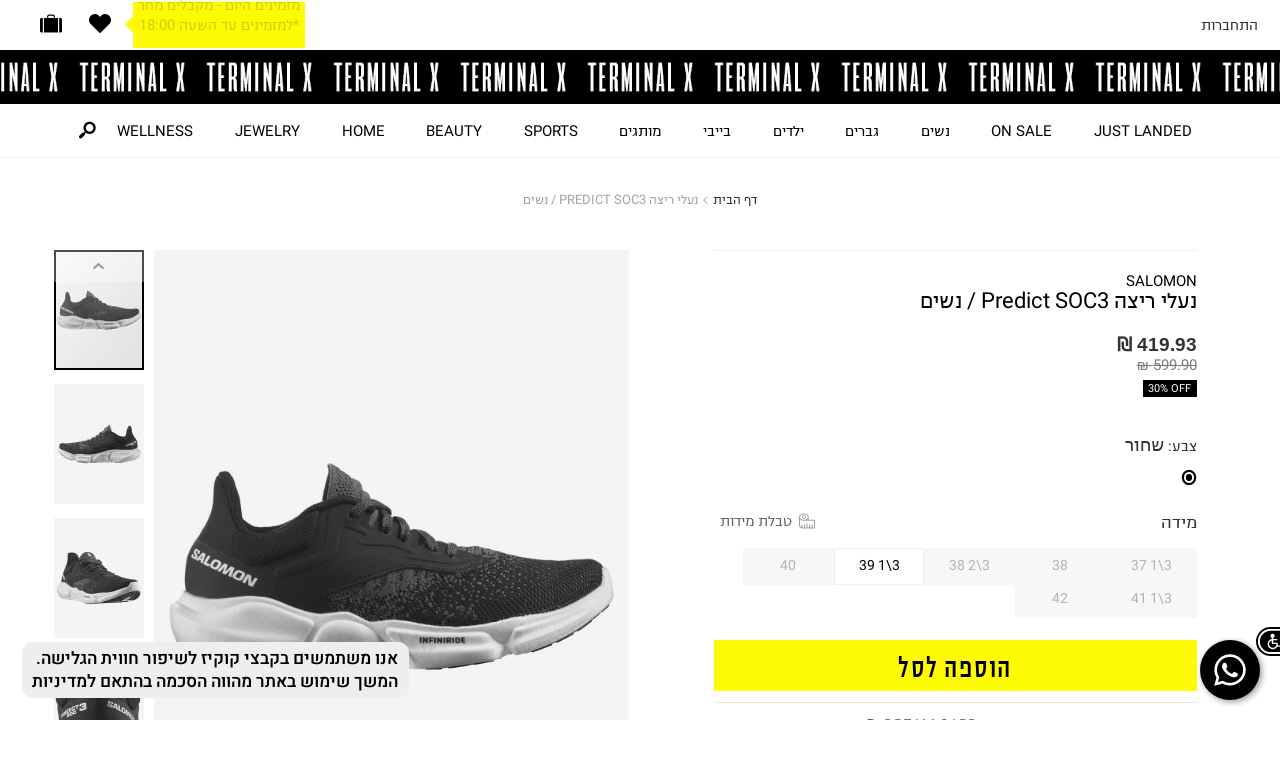

--- FILE ---
content_type: text/css; charset=UTF-8
request_url: https://www.terminalx.com/public/css/luma-icons.css
body_size: -92
content:
@font-face {
  font-family: "luma-icons";
  src: url("../fonts/lumaicons/Luma-Icons.woff2") format("woff2");
  font-weight: normal;
  font-style: normal;
}


--- FILE ---
content_type: text/css; charset=UTF-8
request_url: https://www.terminalx.com/public/css/itc-roswell.css
body_size: 54
content:
@font-face {
  font-family: "ITCRoswell";
  font-weight: 300;
  src: url("../fonts/roswell/1175232/6a98f985-e67a-4a93-b92b-4342cfad903f.eot?#iefix");
  src: url("../fonts/roswell/1175232/6a98f985-e67a-4a93-b92b-4342cfad903f.eot?#iefix") format("eot"),
    url("../fonts/roswell/1175232/6a98f985-e67a-4a93-b92b-4342cfad903f.woff2") format("woff2"),
    url("../fonts/roswell/1175232/6a98f985-e67a-4a93-b92b-4342cfad903f.woff") format("woff"),
    url("../fonts/roswell/1175232/6a98f985-e67a-4a93-b92b-4342cfad903f.ttf") format("truetype");
}

@font-face {
  font-family: "ITCRoswell";
  font-weight: 700;
  src: url("../fonts/roswell/1175226/eb22da97-7033-4e16-b22d-814a68fc3e02.eot?#iefix");
  src: url("../fonts/roswell/1175226/eb22da97-7033-4e16-b22d-814a68fc3e02.eot?#iefix") format("eot"),
    url("../fonts/roswell/1175226/eb22da97-7033-4e16-b22d-814a68fc3e02.woff2") format("woff2"),
    url("../fonts/roswell/1175226/eb22da97-7033-4e16-b22d-814a68fc3e02.woff") format("woff"),
    url("../fonts/roswell/1175226/eb22da97-7033-4e16-b22d-814a68fc3e02.ttf") format("truetype");
}


--- FILE ---
content_type: text/css; charset=UTF-8
request_url: https://www.terminalx.com/public/css/roswell-four-itc.css
body_size: -13
content:
@font-face {
    font-family: 'RoswellFourITC';
    src: url('../fonts/RoswellFourITC/RoswellFourITC.eot');
    src: url('../fonts/RoswellFourITC/RoswellFourITC.eot?#iefix') format('embedded-opentype'),
        url('../fonts/RoswellFourITC/RoswellFourITC.woff2') format('woff2'),
        url('../fonts/RoswellFourITC/RoswellFourITC.woff') format('woff'),
        url('../fonts/RoswellFourITC/RoswellFourITC.ttf') format('truetype');
    font-weight: bold;
    /* font-style: normal; */
    /* font-display: swap; */
}


--- FILE ---
content_type: text/css; charset=UTF-8
request_url: https://www.terminalx.com/public/css/narkis-block.css
body_size: 35
content:
@font-face {
  font-family: "narkisblock-cond";
  font-weight: 300;
  src: url("../fonts/narkisblock/NarkisBlock-Condensed_MFW.eot?#iefix");
  src: url("../fonts/narkisblock/NarkisBlock-Condensed_MFW.eot?#iefix") format("eot"),
    url("../fonts/narkisblock/NarkisBlock-Condensed_MFW.woff") format("woff"),
    url("../fonts/narkisblock/NarkisBlock-Condensed_MFW.ttf") format("truetype");
}

@font-face {
  font-family: "narkisblock-cond";
  font-weight: 700;
  src: url("../fonts/narkisblock/NarkisBlockCon-Bold_MFW.eot?#iefix");
  src: url("../fonts/narkisblock/NarkisBlockCon-Bold_MFW.eot?#iefix") format("eot"),
    url("../fonts/narkisblock/NarkisBlockCon-Bold_MFW.woff") format("woff"),
    url("../fonts/narkisblock/NarkisBlockCon-Bold_MFW.ttf") format("truetype");
}

@font-face {
  font-family: "narkisblock";
  font-weight: 400;
  src: url("../fonts/narkisblock/narkisblock-regular_mfw.eot?#iefix");
  src: url("../fonts/narkisblock/narkisblock-regular_mfw.eot?#iefix") format("eot"),
    url("../fonts/narkisblock/narkisblock-regular_mfw.woff") format("woff"),
    url("../fonts/narkisblock/narkisblock-regular_mfw.ttf") format("truetype");
}


--- FILE ---
content_type: text/css; charset=UTF-8
request_url: https://www.terminalx.com/public/css/arimo.css
body_size: -34
content:
@font-face {
    font-family: 'Arimo';
    src: url('../fonts/arimo/Arimo-Bold.ttf') format('truetype');
    font-weight: bold;
    font-style: normal;
}

@font-face {
    font-family: 'Arimo-Medium';
    src: url('../fonts/arimo/Arimo-Medium.ttf') format('truetype');
}

@font-face {
    font-family: 'Arimo-Bold';
    src: url('../fonts/arimo/Arimo-Bold.ttf') format('truetype');
}
@font-face {
    font-family: 'Arimo';
    src: url('../fonts/arimo/Arimo-Regular.ttf') format('truetype');
}
@font-face {
    font-family: 'Arimo-SemiBold';
    src: url('../fonts/arimo/Arimo-SemiBold.ttf') format('truetype');
}


--- FILE ---
content_type: text/css; charset=UTF-8
request_url: https://www.terminalx.com/assets/main.f42dbe6d8a93e7c39369.css
body_size: 49534
content:
.app-update-modal_fFVA{line-height:2rem}.row_hhm7{-webkit-box-orient:horizontal;-webkit-box-direction:normal;-ms-flex-direction:row;flex-direction:row;-webkit-box-align:center;-ms-flex-align:center;align-items:center;line-height:24px}.row-update_3OVo{margin-top:3rem;-webkit-box-align:center;-ms-flex-align:center;align-items:center}.appstore-icon_1QNI{background:#fff url("/public/images/appstore-icon.png") no-repeat;background-size:cover;width:20px;height:20px;margin:0 4px 0 0}.appstore_dUhf{margin-right:.5rem;font-size:12px;font-family:"Roboto","narkisblock","Helvetica Neue",Helvetica,Arial,sans-serif;font-weight:900}
.tx-link_29YD{cursor:pointer;text-decoration:none}@media only screen and (min-width: 1024px){.tx-link_29YD:hover{color:#616161;text-decoration:none}}.tx-link_29YD.selected_1TTp{color:#737373}.tx-link_29YD.underline_1zpu{text-decoration:underline}.tx-link_29YD.underline-hover_3GkV:hover{text-decoration:underline}.tx-link_29YD.uppercase_1KUt{text-transform:uppercase}.tx-link_29YD.btn_1UzJ{padding:.8rem 1rem;text-align:center;letter-spacing:.06em;white-space:nowrap}.tx-link_29YD.btn_1UzJ.btn-black_1UqS{color:#fff;background:#000;border:1px solid #000}@media(hover: hover){.tx-link_29YD.btn_1UzJ.btn-black_1UqS:hover{color:#000;background:#fefa03;border:1px solid #fefa03}}.tx-link_29YD.btn_1UzJ.btn-black-gray_2ddt{color:#fff;background:#000;border:1px solid #000}@media(hover: hover){.tx-link_29YD.btn_1UzJ.btn-black-gray_2ddt:hover{background:rgba(0,0,0,.8);border:1px solid rgba(0,0,0,.8)}}.tx-link_29YD.btn_1UzJ.btn-yellow_2tf3{color:#000;background:#fefa03;border:1px solid #fefa03}@media(hover: hover){.tx-link_29YD.btn_1UzJ.btn-yellow_2tf3:hover{color:#fff;background:#000;border:1px solid #000}}.tx-link_29YD.btn_1UzJ.btn-gray_GCvL{color:#000;background:#fff;border:1px solid rgba(0,0,0,0)}@media(hover: hover){.tx-link_29YD.btn_1UzJ.btn-gray_GCvL:hover{background:#e8e8e8;border:1px solid #e8e8e8}}.tx-link_29YD.btn_1UzJ.btn-gray-dark_39wU{color:#000;background:#e8e8e8}@media(hover: hover){.tx-link_29YD.btn_1UzJ.btn-gray-dark_39wU:hover{background:#888;border:1px solid #888}}.tx-link_29YD.btn_1UzJ.btn-darkgray_9gFC{color:#fff;background:#333;border:1px solid #000}@media(hover: hover){.tx-link_29YD.btn_1UzJ.btn-darkgray_9gFC:hover{background:#000}}.tx-link_29YD.btn_1UzJ.disabled_1ar7{color:#fff;background-color:#888}@media(hover: hover){.tx-link_29YD.btn_1UzJ.disabled_1ar7:hover{color:#fff;background-color:#888}}.tx-link_29YD.btn-yellow-narrow_3UGq{background:#fefa03;border:none;color:#000;display:inline-block !important;font-size:2.88rem;font-family:"ITCRoswell","narkisblock-cond","Helvetica Neue",Helvetica,Arial,sans-serif;font-weight:400;letter-spacing:.06em;margin-top:1rem;padding:.5rem;text-decoration:none;text-transform:uppercase}.tx-link_29YD.disabled_1ar7{color:#fff;text-decoration:none;cursor:not-allowed}.icons_2-ti{margin:1.1538461538rem}.icons_2-ti:hover{fill:#616161}.withIcon_3Y7g{display:-webkit-box;display:-ms-flexbox;display:flex;-webkit-box-orient:horizontal;-webkit-box-direction:normal;-ms-flex-direction:row;flex-direction:row;-webkit-box-align:center;-ms-flex-align:center;align-items:center;-webkit-box-pack:center;-ms-flex-pack:center;justify-content:center}
.style-defaults_2iuF{fill:#333}
.container_3Qv8{gap:2rem;display:-webkit-box;display:-ms-flexbox;display:flex;-webkit-box-orient:vertical;-webkit-box-direction:normal;-ms-flex-direction:column;flex-direction:column;padding:0 1.2rem;margin:1rem 0 2rem}@media only screen and (min-width: 768px){.container_3Qv8{max-width:400px;width:400px}}.container_3Qv8.activeContainer_3BgV{margin-bottom:0}.container_3Qv8.activeContainer_3BgV::after{content:"";border:1px solid #eee;width:100%;margin-bottom:2rem}
.checkout-step-container_2GWB{padding-top:1rem;margin-top:1rem;border-top:1px solid #e8e8e8}
.no-payment_2_UN{font-size:1.4rem;font-weight:400;color:#333;line-height:2.5rem}
.toast_hN0l,.toast-sticky_1-hH{position:relative;overflow:hidden;margin:0 auto .5rem auto;max-width:60rem;-webkit-box-orient:horizontal;-webkit-box-direction:normal;-ms-flex-direction:row;flex-direction:row;-webkit-box-align:center;-ms-flex-align:center;align-items:center;font-size:1.3rem;text-align:center}.toast_hN0l.ltr_2JBW,.toast-sticky_1-hH.ltr_2JBW{padding:1rem 1rem 1rem 4rem}.toast_hN0l.rtl_1l4_,.toast-sticky_1-hH.rtl_1l4_{padding:1rem 4rem 1rem 1rem;text-align:inherit}.toast_hN0l.full-width_p5rD,.toast-sticky_1-hH.full-width_p5rD{width:100%;max-width:none}.toast_hN0l.ltr_2JBW:before,.toast-sticky_1-hH.ltr_2JBW:before{-webkit-font-smoothing:antialiased;font-size:2rem;line-height:normal;color:inherit;font-family:"idus-icons","icons-blank-theme";margin:0;vertical-align:middle;display:inline-block;font-weight:normal;overflow:hidden;text-align:center;position:absolute;left:1rem}.toast_hN0l.ltr_2JBW.error_2kTZ:before,.toast-sticky_1-hH.ltr_2JBW.error_2kTZ:before{content:"";color:#fff}.toast_hN0l.ltr_2JBW.error-cart_18Oa:before,.toast-sticky_1-hH.ltr_2JBW.error-cart_18Oa:before{content:"";color:#fff}.toast_hN0l.ltr_2JBW.success_1UAC:before,.toast-sticky_1-hH.ltr_2JBW.success_1UAC:before{content:""}.toast_hN0l.rtl_1l4_:before,.toast-sticky_1-hH.rtl_1l4_:before{-webkit-font-smoothing:antialiased;font-size:2rem;line-height:normal;color:inherit;font-family:"idus-icons","icons-blank-theme";margin:0;vertical-align:middle;display:inline-block;font-weight:normal;overflow:hidden;text-align:center;position:absolute;right:1rem}.toast_hN0l.rtl_1l4_.error_2kTZ:before,.toast-sticky_1-hH.rtl_1l4_.error_2kTZ:before{content:"";color:#fff}.toast_hN0l.rtl_1l4_.error-cart_18Oa:before,.toast-sticky_1-hH.rtl_1l4_.error-cart_18Oa:before{content:"";color:#fff}.toast_hN0l.rtl_1l4_.success_1UAC:before,.toast-sticky_1-hH.rtl_1l4_.success_1UAC:before{content:""}.toast_hN0l.rtl_1l4_.notice_uvyz:before,.toast-sticky_1-hH.rtl_1l4_.notice_uvyz:before{content:"";color:#fff}.toast_hN0l .toast-button_3Cap,.toast-sticky_1-hH .toast-button_3Cap{cursor:pointer}.toast_hN0l .toast-button_3Cap.toast-dismiss_2h_x,.toast-sticky_1-hH .toast-button_3Cap.toast-dismiss_2h_x{margin-left:1rem;margin-right:0rem}.toast_hN0l .toast-button_3Cap.toast-dismiss_2h_x svg,.toast-sticky_1-hH .toast-button_3Cap.toast-dismiss_2h_x svg{margin-bottom:-0.3rem}.toast_hN0l .toast-button_3Cap.toast-dismiss_2h_x.rtl_1l4_,.toast-sticky_1-hH .toast-button_3Cap.toast-dismiss_2h_x.rtl_1l4_{margin-left:0;margin-right:1rem}.toast_hN0l .toast-button_3Cap.toast-action_2xpc,.toast-sticky_1-hH .toast-button_3Cap.toast-action_2xpc{color:#666;font-weight:600;margin-left:0rem;margin-right:1rem}.toast_hN0l .toast-button_3Cap.toast-action_2xpc.rtl_1l4_,.toast-sticky_1-hH .toast-button_3Cap.toast-action_2xpc.rtl_1l4_{margin-left:1rem;margin-right:0}.toast-sticky_1-hH{-ms-flex-pack:distribute;justify-content:space-around}.closing_2xu0{height:auto;-webkit-animation:closing_2xu0 .3s linear forwards;animation:closing_2xu0 .3s linear forwards}.showing_1n_C{height:auto;-webkit-animation:showing_1n_C .3s linear forwards;animation:showing_1n_C .3s linear forwards}@media only screen and (min-width: 1024px){.clickable_2gWO{cursor:pointer}}@-webkit-keyframes showing_1n_C{0%{height:auto;top:-1em;opacity:0}100%{height:auto;top:0;opacity:1}}@keyframes showing_1n_C{0%{height:auto;top:-1em;opacity:0}100%{height:auto;top:0;opacity:1}}@-webkit-keyframes closing_2xu0{0%{height:auto;top:0;opacity:1}50%{height:auto;top:-1em;opacity:0}100%{height:0;top:-1em;opacity:0}}@keyframes closing_2xu0{0%{height:auto;top:0;opacity:1}50%{height:auto;top:-1em;opacity:0}100%{height:0;top:-1em;opacity:0}}.success_1UAC{background:#000;border-color:#000;color:#fefa03}.snackbar_1e65.snackbar_1e65{display:-webkit-box;display:-ms-flexbox;display:flex;-webkit-box-pack:center;-ms-flex-pack:center;justify-content:center;position:fixed;bottom:-0.5rem;margin-top:auto;max-height:5rem;right:0;padding:1rem 0;z-index:100;background:#000;border-color:#000;color:#fff}.error_2kTZ,.info_dzi3,.warning_1vFK,.notice_uvyz{background:#fefa03;border-color:#fefa03;color:#000}.info_dzi3:before,.warning_1vFK:before{content:""}.notice_uvyz:before{content:""}.error-cart_18Oa{background:#000;border-color:#000;color:#fdc72e}.auth-error_210j{background:#000;border-color:#000;color:#fff}.toast-sticky_1-hH{position:fixed;margin-left:2rem;margin-right:2rem;max-width:100%}.toast-sticky_1-hH.top_1WHV{top:2rem}.toast-sticky_1-hH.bottom_2_FZ{bottom:2rem}.toast-sticky_1-hH.bottom-half_gVtB{bottom:7rem}.closing-sticky_32dN{-webkit-animation:.3s linear forwards;animation:.3s linear forwards}.closing-sticky_32dN.top_1WHV{-webkit-animation-name:closing-sticky-top_2l5G;animation-name:closing-sticky-top_2l5G}.closing-sticky_32dN.bottom_2_FZ{-webkit-animation-name:closing-sticky-bottom_2CWW;animation-name:closing-sticky-bottom_2CWW}.showing-sticky_XYnB{-webkit-animation:.3s linear forwards;animation:.3s linear forwards}.showing-sticky_XYnB.top_1WHV{-webkit-animation-name:showing-sticky-top_3ejq;animation-name:showing-sticky-top_3ejq}.showing-sticky_XYnB.bottom_2_FZ{-webkit-animation-name:showing-sticky-bottom_33-d;animation-name:showing-sticky-bottom_33-d}@-webkit-keyframes showing-sticky-top_3ejq{0%{top:0;opacity:0}100%{opacity:1}}@keyframes showing-sticky-top_3ejq{0%{top:0;opacity:0}100%{opacity:1}}@-webkit-keyframes closing-sticky-top_2l5G{0%{top:2rem;opacity:1}100%{top:0;opacity:0}}@keyframes closing-sticky-top_2l5G{0%{top:2rem;opacity:1}100%{top:0;opacity:0}}@-webkit-keyframes showing-sticky-bottom_33-d{0%{bottom:0;opacity:0}100%{opacity:1}}@keyframes showing-sticky-bottom_33-d{0%{bottom:0;opacity:0}100%{opacity:1}}@-webkit-keyframes closing-sticky-bottom_2CWW{0%{bottom:2rem;opacity:1}100%{bottom:0;opacity:0}}@keyframes closing-sticky-bottom_2CWW{0%{bottom:2rem;opacity:1}100%{bottom:0;opacity:0}}
.action_1YiY{display:block;padding:1.6rem .6rem .6rem .6rem;border-top:1px solid #e8e8e8}@media only screen and (min-width: 768px){.action_1YiY{padding:1.5rem 0 .5rem;margin:1.5rem 0 0}}.actionBtn_31oW.actionBtn_31oW{width:100%;min-height:4rem;min-width:7.9rem;font-size:1.6rem;font-family:"Roboto","narkisblock","Helvetica Neue",Helvetica,Arial,sans-serif;padding:.8rem 1rem;letter-spacing:normal}@media only screen and (min-width: 768px){.actionBtn_31oW.actionBtn_31oW{width:auto;min-height:40px;min-width:79px;font-size:16px}}.actionBtn_31oW.actionBtn_31oW:disabled{background:#f1f1f1;border:#f1f1f1;color:#a4a4a4}.actionBtn_31oW.actionBtn_31oW:disabled:hover{background:#f1f1f1;border:#f1f1f1;color:#a4a4a4}
.container_IhP2{width:-webkit-fit-content;width:-moz-fit-content;width:fit-content;padding:.2rem}.submit_3BDC{margin-top:1rem}
@media only screen and (min-width: 768px){.form-wrapper_1pgF{width:65.048%;-ms-flex-item-align:center;align-self:center}}@media only screen and (min-width: 1285px){.form-wrapper_1pgF{width:53.048%}}.login-wrapper_3ltC{height:100%;overflow-y:auto;-ms-overflow-style:none;scrollbar-width:none}.login-wrapper_3ltC::-webkit-scrollbar{display:none;height:0;width:0}.login-wrapper_3ltC::-webkit-scrollbar-thumb{display:none;height:0;width:0}.login-wrapper_3ltC::-webkit-scrollbar-track{display:none;height:0;width:0}.top-section_3XAa{width:100%;height:15.4rem;-webkit-box-orient:vertical;-webkit-box-direction:normal;-ms-flex-direction:column;flex-direction:column;-webkit-box-align:center;-ms-flex-align:center;align-items:center;padding-top:2.4rem;background-position:center center;background-image:url("/public/images/login/login-background.png")}@media only screen and (min-width: 768px){.top-section_3XAa{height:18rem;margin-bottom:-9rem;padding-top:3.34rem;background-image:url("/public/images/login/login-background-desktop.png")}}.top-section-forgot_1_VP{margin-bottom:auto;padding-top:0}.close-btn_2jTV{position:absolute;top:2.4rem;left:2rem;cursor:pointer}.tab-section_15qZ{align-self:center;display:grid;font-size:2rem;font-family:"Heebo",sans-serif;gap:3.3rem;grid-gap:3.3rem;grid-template-columns:1fr 1fr;margin-top:2.8rem}@media only screen and (min-width: 768px){.tab-section_15qZ{font-size:1.67rem;gap:3.42rem;grid-gap:3.42rem;margin-top:0;margin-bottom:3.59rem}}.tab_ZRBF{cursor:pointer;color:#666}.tab_ZRBF.selected_2UHh{font-weight:500;color:#000}.tab-bottom-line_dw-x{position:absolute;bottom:-0.7rem;width:3.9rem;height:.2rem;background-color:#000}@media only screen and (min-width: 768px){.tab-bottom-line_dw-x{width:4rem}}.middle-section_2I35,.bottom-section_1Ul_{margin:0 2rem}@media only screen and (min-width: 768px){.middle-section_2I35,.bottom-section_1Ul_{margin:0 3.34rem}}.social-login_28Y8{margin-bottom:2.6rem}@media only screen and (min-width: 768px){.social-login_28Y8{display:-webkit-box;display:-ms-flexbox;display:flex;-webkit-box-orient:horizontal;-webkit-box-direction:reverse;-ms-flex-direction:row-reverse;flex-direction:row-reverse;place-content:space-evenly;margin-bottom:2rem}}.form-title-wrapper_5ekb{display:-webkit-box;display:-ms-flexbox;display:flex;-webkit-box-pack:center;-ms-flex-pack:center;justify-content:center;-webkit-box-align:center;-ms-flex-align:center;align-items:center;margin-bottom:2.4rem}@media only screen and (min-width: 768px){.form-title-wrapper_5ekb{margin-bottom:2.31rem}}.form-title-wrapper_5ekb.checkout-lines_1qCx{margin-bottom:1.2rem}.form-title_312x{font-size:1.4rem;font-family:"Heebo",sans-serif;font-weight:500;color:#999}@media only screen and (min-width: 1024px){.form-title_312x{font-size:1.17rem}}.left-line_3BP6{position:absolute;left:0;height:1px;background-color:#e5e5e5}.right-line_3_wk{position:absolute;right:0;height:1px;background-color:#e5e5e5}.checkout-title_mtT2{width:100%;color:#000;display:-webkit-box;display:-ms-flexbox;display:flex;-webkit-box-align:start;-ms-flex-align:start;align-items:start;text-align:center;font-family:"Heebo",sans-serif;font-size:1.6rem;font-weight:500;line-height:140%}.checkout-title_mtT2:last-child{margin-bottom:1.2rem}.checkout-title_mtT2.login_2T2b{margin-bottom:1.6rem}.checkout-subtitle_hElS{width:100%;position:relative;right:0;margin-top:.8rem;color:#333;text-align:right;font-family:"Heebo",sans-serif;font-size:1.4rem;font-weight:400 !important;line-height:140%}@media only screen and (min-width: 768px){.checkout-subtitle_hElS{width:65%}}.checkout-form_1AtU{display:-webkit-box;display:-ms-flexbox;display:flex;-webkit-box-orient:vertical;-webkit-box-direction:normal;-ms-flex-direction:column;flex-direction:column;width:100%;margin:1.6rem 0 3.2rem 0}@media only screen and (min-width: 768px){.checkout-form_1AtU{-webkit-box-orient:horizontal;-webkit-box-direction:normal;-ms-flex-direction:row;flex-direction:row;gap:1.2rem;-webkit-box-align:center;-ms-flex-align:center;align-items:center;-webkit-box-pack:center;-ms-flex-pack:center;justify-content:center}}@media only screen and (min-width: 768px){.checkout-input_IZE7{width:65%}}.checkout-btn_zpER{background-color:#000;color:#fff;width:100%;padding:1.2rem 4.8rem;margin-top:1rem}@media only screen and (min-width: 768px){.checkout-btn_zpER{height:3.84rem;padding:initial;margin:0;-ms-flex-item-align:start;align-self:flex-start}}.checkout-extra-label_2lt3{color:#333;text-align:right;font-family:"Heebo",sans-serif;font-size:1.4rem;font-style:normal;font-weight:400 !important;line-height:140%;background-color:#f7f7f7;padding:1.6rem}@media only screen and (min-width: 768px){.checkout-extra-label_2lt3{padding:.8rem 1.6rem}}.checkout-wrapper_3ix1{margin:0 2rem}
.login-wrapper_YETc{margin-bottom:1.6rem}.login-wrapper_YETc.password_2gJE{margin-bottom:.8rem}@media only screen and (min-width: 768px){.login-wrapper_YETc{width:100%;margin-bottom:.835rem}.login-wrapper_YETc.password_2gJE{margin-bottom:.67rem}}.password-reset_3P4l{margin:0 auto 0 0;width:-webkit-fit-content;width:-moz-fit-content;width:fit-content;font-family:"Heebo",sans-serif;color:#999}@media only screen and (min-width: 768px){.password-reset_3P4l{font-size:1.17rem;-ms-flex-item-align:end;align-self:flex-end;margin:0;text-align:end}}.buttons-section_3EQD{width:100%;display:-webkit-box;display:-ms-flexbox;display:flex;-webkit-box-orient:horizontal;-webkit-box-direction:normal;-ms-flex-direction:row;flex-direction:row;-webkit-box-pack:justify;-ms-flex-pack:justify;justify-content:space-between}.back-btn_34vX{width:28.08%;padding:1.2rem 1.2rem;font-family:"Heebo",sans-serif;font-size:1.6rem;font-weight:500;background-color:#f0f0f0;margin-top:3.2rem;margin-bottom:3rem;cursor:pointer}@media only screen and (min-width: 768px){.back-btn_34vX{margin-top:2rem;margin-bottom:4rem;font-size:1.34rem}}.submit-btn_2LDW.submit-btn_2LDW{width:100%;padding:1.2rem 4.8rem;font-family:"Heebo",sans-serif;font-size:1.6rem;font-weight:500;margin-top:3.2rem;margin-bottom:3rem;cursor:pointer}.submit-btn_2LDW.submit-btn_2LDW.cancel-btn-visible_14Hd{width:68.38%}.submit-btn_2LDW.submit-btn_2LDW:disabled{cursor:none}.submit-btn_2LDW.submit-btn_2LDW.loading_QNhP{background-color:#fffecc;border:1px solid #fffecc;color:gray}@media only screen and (min-width: 768px){.submit-btn_2LDW.submit-btn_2LDW{-ms-flex-item-align:center;align-self:center;font-size:1.34rem;margin:2rem 0 4rem;width:100%}}.forgot-pass-and-err-msg-section_cPkj{-webkit-box-orient:horizontal;-webkit-box-direction:normal;-ms-flex-direction:row;flex-direction:row;-webkit-box-pack:end;-ms-flex-pack:end;justify-content:flex-end;width:100%;font-size:1.4rem;font-family:"Heebo",sans-serif}.forgot-pass-and-err-msg-section_cPkj.has-error_3sjv{-webkit-box-pack:justify;-ms-flex-pack:justify;justify-content:space-between}.error-message_3NOI{color:#c92527;font-weight:400 !important}@media only screen and (min-width: 1024px){.error-message_3NOI{font-size:14px}}
.label_1l8G{-webkit-transition:all .1s;transition:all .1s;padding:.1rem .8rem 0;opacity:.7;position:absolute;top:0;left:0;font-size:1.2rem;font-weight:400;color:#333;line-height:1.5rem}.label_1l8G.superscript_36tK{font-size:1rem;top:0}.label_1l8G.superscript_36tK+.input_3Q5c[type=date]::-webkit-datetime-edit{color:#000 !important}.label_1l8G.ltr_2G38.required_1-an:before{content:"*";margin:0 .25rem;color:#e02b27}.label_1l8G.rtl_2vgE{right:0;left:auto}.label_1l8G.rtl_2vgE.required_1-an:after{content:"*";margin:0 .25rem;color:#e02b27}.input_3Q5c{width:100%;height:4rem;padding:1.2rem .8rem 0;font-size:1.2rem;outline:none;border:1px solid #c2c2c2;border-radius:1px;background-clip:padding-box}@media only screen and (min-width: 768px){.input_3Q5c{height:3.4rem}}.input_3Q5c:focus{-webkit-box-shadow:0 0 3px 1px #68a8e0;box-shadow:0 0 3px 1px #68a8e0}.input_3Q5c.error_1MAd.error_1MAd{border-color:#ed8380}.input_3Q5c.new-format_1DjC{padding:1.3rem 1.2rem 1.3rem 2.5rem;border-radius:2px;font-size:1.4rem;font-family:"Heebo",sans-serif;height:4.8rem}@media only screen and (min-width: 768px){.input_3Q5c.new-format_1DjC{height:3.5rem}}@media only screen and (min-width: 1024px){.input_3Q5c.new-format_1DjC{height:3.84rem}}.input_3Q5c.new-format_1DjC[disabled]{opacity:1;color:gray;background-color:#fff}.input_3Q5c.new-format_1DjC:focus{-webkit-box-shadow:none;box-shadow:none}.input_3Q5c.new-format_1DjC:focus-visible{-webkit-box-shadow:none;box-shadow:none;outline:none;border:1px solid #666}.input_3Q5c.new-format_1DjC::-webkit-input-placeholder{color:#999}.input_3Q5c.new-format_1DjC::-moz-placeholder{color:#999}.input_3Q5c.new-format_1DjC:-ms-input-placeholder{color:#999}.input_3Q5c.new-format_1DjC::-ms-input-placeholder{color:#999}.input_3Q5c.new-format_1DjC::placeholder{color:#999}.input_3Q5c.new-format_1DjC::-webkit-input-placeholder{font-family:"Heebo",sans-serif;font-size:1.4rem;font-weight:400;letter-spacing:normal}.input_3Q5c.new-format_1DjC::-moz-placeholder{font-family:"Heebo",sans-serif;font-size:1.4rem;font-weight:400;letter-spacing:normal}.input_3Q5c.new-format_1DjC:-ms-input-placeholder{font-family:"Heebo",sans-serif;font-size:1.4rem;font-weight:400;letter-spacing:normal}.input_3Q5c.new-format_1DjC::-ms-input-placeholder{font-family:"Heebo",sans-serif;font-size:1.4rem;font-weight:400;letter-spacing:normal}.input_3Q5c.new-format_1DjC::placeholder,.input_3Q5c.new-format_1DjC .is-not-hidden_1D8v[type=password]{font-family:"Heebo",sans-serif;font-size:1.4rem;font-weight:400;letter-spacing:normal}.input_3Q5c.new-format_1DjC.error_1MAd.error_1MAd{border-color:#c92527}.input_3Q5c.new-format_1DjC[type=password]{font-family:"Heebo",sans-serif;letter-spacing:1px;font-weight:400;font-size:1.4rem;direction:ltr}.input_3Q5c.new-format_1DjC[type=date]{background-color:#fff;direction:rtl}.input_3Q5c.new-format_1DjC[type=date][type=date]::-webkit-date-and-time-value{text-align:right}.input_3Q5c.date-ios_byQb[type=date]::-webkit-date-and-time-value{margin-right:.5rem}.input_3Q5c.date-android_3e4L[type=date]::-webkit-date-and-time-value{margin-right:0rem}.input_3Q5c[type=date]::-webkit-calendar-picker-indicator,.input_3Q5c [type=date]::-webkit-outer-spin-button{-webkit-appearance:none;appearance:none;display:none}.input_3Q5c[type=number]::-webkit-inner-spin-button,.input_3Q5c[type=number]::-webkit-outer-spin-button{-webkit-appearance:none;appearance:none;margin:0}.input_3Q5c[type=date]::-webkit-datetime-edit{color:rgba(0,0,0,0)}.input_3Q5c[disabled]{cursor:not-allowed;opacity:.3}.input_3Q5c[type=password]{font-family:Verdana;letter-spacing:.0125em;font-weight:bold;font-size:1.5rem}.input_3Q5c.rtl_2vgE{text-align:right}.no-pointer-events_OhVe{pointer-events:none}.disableLabelSup_Tb_8{display:none}.tooltip_31Id{width:270px;border:1px solid #e5e5e5;background-color:#fff;padding:5px 10px;text-align:start;-webkit-box-shadow:0 2px 4px 0 rgba(171,171,171,.5);box-shadow:0 2px 4px 0 rgba(171,171,171,.5);z-index:150;position:absolute;top:calc(100% + 14px)}.tooltip-arrow_3ASH{overflow:hidden;width:100%;height:10px;position:absolute;bottom:100%;right:0}.tooltip-arrow_3ASH:before{content:"";background-color:#fff;-webkit-transform:rotate(45deg);transform:rotate(45deg);width:8px;height:8px;-webkit-box-shadow:0 2px 4px 0 rgba(171,171,171,.5);box-shadow:0 2px 4px 0 rgba(171,171,171,.5);border:1px solid rgba(0,0,0,.2);position:absolute;bottom:-5px;right:20px}.textarea_2Jtj{overflow:auto;resize:vertical;max-height:300px;min-height:100px}.element_1bYP{-webkit-box-orient:horizontal;-webkit-box-direction:normal;-ms-flex-direction:row;flex-direction:row;-webkit-box-align:center;-ms-flex-align:center;align-items:center;font-size:14px;line-height:2}.element_1bYP:before{content:"";width:14px;height:14px;border:1px solid #e5e5e5;border-radius:3px;-webkit-margin-end:8px;margin-inline-end:8px}.element_1bYP.checked_3JBP:before{content:"✓";background-color:#000;color:#fff;font-size:15px;line-height:1}.ltr_2G38.ltr_2G38.ltr_2G38{direction:ltr}.eye-icon_3e7T,.clear-btn_2c2O{position:absolute;left:5%;top:50%;-webkit-transform:translate(-5%, -50%);transform:translate(-5%, -50%);cursor:pointer}.eye-icon_3e7T.show_3a4P,.clear-btn_2c2O.show_3a4P{top:60%;-webkit-transform:translate(-5%, -60%);transform:translate(-5%, -60%)}.eye-icon_3e7T.right_1yQ5,.clear-btn_2c2O.right_1yQ5{left:auto;right:5%;-webkit-transform:translate(5%, -50%);transform:translate(5%, -50%)}.eye-icon_3e7T.right_1yQ5.show_3a4P,.clear-btn_2c2O.right_1yQ5.show_3a4P{top:60%;-webkit-transform:translate(5%, -60%);transform:translate(5%, -60%)}.eye-icon_3e7T.new-format_1DjC,.clear-btn_2c2O.new-format_1DjC{left:0;-webkit-transform:translate(-3%, -50%);transform:translate(-3%, -50%);padding:1rem}.eye-icon_3e7T.new-format_1DjC.show_3a4P,.clear-btn_2c2O.new-format_1DjC.show_3a4P{top:50%;-webkit-transform:translate(-3%, -50%);transform:translate(-3%, -50%)}.eye-icon_3e7T.new-format_1DjC.right_1yQ5,.clear-btn_2c2O.new-format_1DjC.right_1yQ5{right:3%;-webkit-transform:translate(3%, -50%);transform:translate(3%, -50%)}.eye-icon_3e7T.new-format_1DjC.right_1yQ5.show_3a4P,.clear-btn_2c2O.new-format_1DjC.right_1yQ5.show_3a4P{top:50%;-webkit-transform:translate(3%, -50%);transform:translate(3%, -50%)}.lock-icon_3hki{position:absolute;left:5%;top:47%;-webkit-transform:translate(-5%, -47%);transform:translate(-5%, -47%)}@media only screen and (min-width: 1024px){.lock-icon_3hki{left:3.5%;-webkit-transform:translate(-3.5%, -47%);transform:translate(-3.5%, -47%)}}.clear-btn_2c2O{left:3%;-webkit-transform:translate(-3%, -50%);transform:translate(-3%, -50%)}.label-new_3PM2.label-new_3PM2.label-new_3PM2.label-new_3PM2{visibility:hidden;opacity:0;position:absolute;font-family:"Heebo",sans-serif;font-size:1.4rem;color:#999;-webkit-transition:all .1s;transition:all .1s}.label-new_3PM2.label-new_3PM2.label-new_3PM2.label-new_3PM2.up_3FRr{visibility:visible;opacity:1;margin:-0.7rem 1rem 0 0;padding:0 .4rem;font-size:1.2rem;background-color:#fff}.password-helpers-wrapper_2SGk{margin-top:.8rem;padding:1.2rem;background-color:#fafafa;border-radius:2px}.password-helpers-wrapper_2SGk.error_1MAd{background-color:#ffebeb}@media only screen and (min-width: 1024px){.password-helpers-wrapper_2SGk{z-index:300;position:absolute;top:4rem;width:100%}}@media only screen and (min-width: 1024px){.password-helpers-wrapper_2SGk.push-content_1Hs-.push-content_1Hs-{position:relative;top:0}}.password-helper_2N9k{display:-webkit-box;display:-ms-flexbox;display:flex;-webkit-box-orient:horizontal;-webkit-box-direction:normal;-ms-flex-direction:row;flex-direction:row;-webkit-box-pack:start;-ms-flex-pack:start;justify-content:flex-start;-webkit-box-align:end;-ms-flex-align:end;align-items:end;color:#999}.password-helper_2N9k.checked_3JBP{color:#000}.password-helper_2N9k.error_1MAd{color:#c92527}.password-helper-icon_1i5A{margin-left:.8rem}.email-options-wrapper_23Vz{display:-webkit-box;display:-ms-flexbox;display:flex;-webkit-box-orient:horizontal;-webkit-box-direction:normal;-ms-flex-direction:row;flex-direction:row;-webkit-box-pack:start;-ms-flex-pack:start;justify-content:flex-start;margin-top:.8rem}.email-option_fj0L{margin-left:.6rem;padding:.4rem .8rem;direction:ltr;font-size:1.2rem;font-family:"Heebo",sans-serif;border:1px solid #f0f0f0}
.tx-input-error_3aAS{margin-top:.2rem;white-space:normal;text-align:left;font-size:1.2rem;font-weight:400;color:#e02b27;line-height:normal}.tx-input-error_3aAS.new-format_3Krb{color:#c92527;font-size:1.4rem}.tx-input-error_3aAS.rtl_1fsK{text-align:right}.tx-input-error_3aAS.tx-yellow_11NC{color:#ff0 !important;text-align:center;margin:.3rem 0rem 0rem -7rem;line-height:1.7rem;white-space:pre-line}.black-theme_3T5b{color:#000}.tx-minisites_J9SE{color:var(--newsletter_title_color)}
.register-form_pZGn{margin-bottom:3rem}.register-input_2XnH,.date-input-wrapper_1pF5{width:100%;margin-bottom:1.34rem}@media only screen and (min-width: 1024px){.register-input_2XnH,.date-input-wrapper_1pF5{width:48.63%}}.register-input_2XnH.email-error_15_h,.date-input-wrapper_1pF5.email-error_15_h{margin-bottom:1.6rem}.date-input-wrapper_1pF5{margin-bottom:0}@media only screen and (min-width: 1024px){.date-input-wrapper_1pF5{margin-bottom:1.34rem}}.date-input_2Lx4{width:100%}.input-section_1qEd{-webkit-box-orient:vertical;-webkit-box-direction:normal;-ms-flex-direction:column;flex-direction:column;width:100%}.input-row_3rYt{display:-webkit-box;display:-ms-flexbox;display:flex;-webkit-box-orient:horizontal;-webkit-box-direction:normal;-ms-flex-direction:row;flex-direction:row;-webkit-box-pack:justify;-ms-flex-pack:justify;justify-content:space-between;width:100%;gap:1.34rem}.input-row_3rYt:last-child{margin-bottom:.5rem}.submit-btn_1KTI.submit-btn_1KTI{margin-top:3.2rem;padding:1.2rem 4.8rem;font-family:"Heebo",sans-serif;font-size:1.6rem;font-weight:500;cursor:pointer}.submit-btn_1KTI.submit-btn_1KTI:disabled{cursor:none}@media only screen and (min-width: 1024px){.submit-btn_1KTI.submit-btn_1KTI{width:60.45%;-ms-flex-item-align:center;align-self:center}}.submit-btn_1KTI.submit-btn_1KTI.loading_Xumx{background-color:#fffecc;border:1px solid #fffecc;color:gray}.fashion-question_3gk1{font-size:1.6rem;font-family:"Heebo",sans-serif;color:#333;margin-bottom:1.6rem;margin-top:1rem}.lowerFont_i2I-{font-weight:300 !important}.lowerFont_i2I- p,.lowerFont_i2I- span{font-weight:300 !important}.wrapper-checkbox_2CHV{display:-webkit-box;display:-ms-flexbox;display:flex;-webkit-box-orient:horizontal;-webkit-box-direction:normal;-ms-flex-direction:row;flex-direction:row;-webkit-box-pack:start;-ms-flex-pack:start;justify-content:flex-start;gap:2.4rem;margin-bottom:2.4rem}.register-checkbox-input_26Jm.register-checkbox-input_26Jm{height:16px;width:16px;margin-left:1.2rem;-ms-flex-item-align:baseline;align-self:baseline}.horizontal-line_26rG{width:100%;height:1px;background-color:#f0f0f0;margin-bottom:2.8rem}.register-subscribe-label_3GU1{color:#333;font-family:"Heebo",sans-serif}.register-checkbox-label_3mOO{color:#333;font-family:"Heebo",sans-serif}.checkbox-subscribed_1fxp{margin-bottom:1.6rem;width:100%}@media only screen and (min-width: 768px){.checkbox-subscribed_1fxp{padding-right:0;width:92%}}.same-email-err_-TwR{margin-top:-1.6rem;padding-bottom:1.6rem;color:#c92527}.toast-message_1_5n.toast-message_1_5n.toast-message_1_5n{width:100vw;margin:1.8rem -2rem -1.6rem 0;padding:.8rem 2.4rem;font-family:"Heebo",sans-serif;font-size:1.3rem}@media only screen and (min-width: 1024px){.toast-message_1_5n.toast-message_1_5n.toast-message_1_5n{width:100%;margin-right:0}}.gender_2che.gender_2che{top:auto}.inlineTrans_1fZz{display:inline;line-height:inherit;white-space:normal}
.agreements-modal-content_1Bqv{padding:.7rem 1.5rem .7rem .7rem}@media only screen and (min-width: 768px){.agreements-modal-content_1Bqv{padding-bottom:2.6rem;padding-left:3rem;padding-right:3rem}}.agreements-modal-content_1Bqv.new-login_3SKN{padding:2.3rem;overflow-y:auto}@media only screen and (min-width: 768px){.agreements-modal-content_1Bqv.new-login_3SKN{padding:1.4rem;max-height:52rem}}.agreements-modal_3Nme li{display:list-item}.top-section_1Wdc{display:-webkit-box;display:-ms-flexbox;display:flex;-webkit-box-orient:horizontal;-webkit-box-direction:normal;-ms-flex-direction:row;flex-direction:row;-webkit-box-pack:justify;-ms-flex-pack:justify;justify-content:space-between;padding:2rem 2rem 1.7rem;margin-bottom:.2rem}.title_3uTE{font-family:"Heebo",sans-serif;font-size:1.8rem;font-weight:500}.horizontal-line_xtCf{width:calc(100% - 4rem);height:1px;background-color:#eee;-ms-flex-item-align:center;align-self:center}.close-btn_1mVs{cursor:pointer;font-weight:400}.close-btn_1mVs:before{-webkit-font-smoothing:antialiased;font-size:1.3rem;line-height:1.4rem;color:inherit;content:"";font-family:"idus-icons","luma-icons";margin:0;vertical-align:middle;display:inline-block;font-weight:normal;overflow:hidden;text-align:center}
.label_QT9J{display:-webkit-box;display:-ms-flexbox;display:flex;line-height:normal;text-align:left}@media only screen and (min-width: 1024px){.label_QT9J{-webkit-box-align:start;-ms-flex-align:start;align-items:flex-start}}.label_QT9J.required_2aZf::after{margin-left:.2884615385rem;color:#e02b27;content:"*"}.label_QT9J.required_2aZf.rtl_3iVe::after{margin-right:.2884615385rem;margin-left:unset}.label_QT9J.rtl_3iVe{text-align:right}.label_QT9J.error_1S_9{color:#c92527}.label_QT9J input[type=checkbox]{border-top-left-radius:0;border-top-right-radius:0;border-bottom-left-radius:0;border-bottom-right-radius:0}.checkbox_34qN{margin-right:1rem}.checkbox_34qN.rtl_3iVe{margin-right:unset;margin-left:1rem}.checkbox_34qN.ios_6xvE{min-width:1.6rem}.checkbox_34qN.new-format_2zKd{z-index:2;-ms-flex-item-align:start;align-self:flex-start;opacity:0;cursor:pointer}@media only screen and (min-width: 1024px){.checkbox_34qN.is-newsletter_2Wwj{margin-top:.5rem}}.custom-checkbox_VWZ-{z-index:1;position:absolute;right:0;top:0;width:16px;height:16px;border:1px solid #ccc;border-radius:2px}.custom-checkbox_VWZ-.error_1S_9{border:1px solid #c92527}.custom-checkbox_VWZ-.dream-card-disabled_ZZhX{z-index:3}.custom-checkbox_VWZ-.dc-vip_2Bel{background-color:#fff}.checkbox-icon_1Pdy{z-index:1;position:absolute;right:0;top:0}
.form-label-link_16Ps{cursor:pointer}
.close-btn_3psK{position:absolute;top:2.4rem;left:2rem;cursor:pointer;z-index:100}.successfull-page-wrapper_3SMX{-webkit-box-orient:vertical;-webkit-box-direction:normal;-ms-flex-direction:column;flex-direction:column;-webkit-box-pack:center;-ms-flex-pack:center;justify-content:center;-webkit-box-align:center;-ms-flex-align:center;align-items:center;width:100%;height:100%}.loader-img_3wIe{width:80px;height:80px}.welcome-title_3d9_{margin-top:2.4rem;font-size:4.4rem;font-family:"RoswellFourITC","narkisblock-cond","Helvetica Neue",Helvetica,Arial,"sans-serif";font-weight:700;text-transform:uppercase}@media only screen and (min-width: 1024px){.welcome-title_3d9_{margin-top:2rem;font-size:3.67rem}}.welcome-subtitle_1Zbz{margin-top:2.4rem;font-size:1.8rem;font-family:"Heebo",sans-serif;font-weight:500;-ms-flex-item-align:center;align-self:center}@media only screen and (min-width: 1024px){.welcome-subtitle_1Zbz{margin-top:2rem;font-size:1.5rem}}.dc-points_2R-I{margin-top:2rem;font-size:1.8rem;font-family:"Heebo",sans-serif;font-weight:700;-ms-flex-item-align:center;align-self:center}@media only screen and (min-width: 1024px){.dc-points_2R-I{margin-top:2rem;font-size:1.67rem}}
.top-section_220i{height:15.4rem;-webkit-box-orient:vertical;-webkit-box-direction:normal;-ms-flex-direction:column;flex-direction:column;-webkit-box-align:center;-ms-flex-align:center;align-items:center;margin:0 -2rem 0 0;padding-top:2.4rem;background-position:center center;background-image:url("/public/images/login/login-background.png")}.top-section_220i.dc-flow_2Wso{background-image:none;height:9.4rem}@media only screen and (min-width: 768px){.top-section_220i{height:13rem;margin:0;padding-top:3.34rem;background-image:url("/public/images/login/login-3rd-background.png")}.top-section_220i.dc-flow_2Wso{background-image:none;height:13.4rem}}.last-details-title_3QJ1{margin-top:2.4rem;font-size:1.6rem;font-family:"Heebo",sans-serif;font-weight:500}@media only screen and (min-width: 1024px){.last-details-title_3QJ1{margin-top:0;font-size:1.67rem}}.last-details-title_3QJ1.dc-flow_2Wso{margin-top:-2.6rem;margin-right:-4rem}.error-msg_3BMJ{font-family:narkisblock;line-height:14px;font-size:12px;color:#ff0700}.login_2Enu{-ms-flex-wrap:wrap;flex-wrap:wrap;-webkit-box-pack:center;-ms-flex-pack:center;justify-content:center;width:100%;margin:0 auto 8rem;padding:0 2rem;overflow-x:hidden}@media only screen and (min-width: 768px){.login_2Enu{max-width:88.8rem;-webkit-box-orient:horizontal;-webkit-box-direction:normal;-ms-flex-direction:row;flex-direction:row}}@media only screen and (min-width: 1024px){.login_2Enu{margin-bottom:3.71rem;padding:0 4rem}}@media only screen and (min-width: 1440px){.login_2Enu{max-width:80rem;margin-bottom:3.34rem}}.form-wrapper_W4bL{-webkit-box-align:center;-ms-flex-align:center;align-items:center;-webkit-box-ordinal-group:3;-ms-flex-order:2;order:2;width:100%}@media only screen and (min-width: 1024px){.form-wrapper_W4bL{margin-top:-3rem}}.form_102J{text-align:center;width:100%;margin-top:-2.5rem}.login-input_HI4u{direction:rtl;margin-top:1.6rem}.login-input_HI4u:first-child{margin-top:0}.login-input_HI4u.date-input_1Qvm.date-input_1Qvm.date-input_1Qvm{margin-top:1.6rem}.login-input-wrapper_2BhX{width:100%;height:4.6rem}.login-input-wrapper_2BhX .label_11W2.label_11W2.label_11W2{top:unset;font-size:1.4rem;font-family:"Heebo",sans-serif;color:#707070}.login-input-wrapper_2BhX .label_11W2.label_11W2.label_11W2::after{color:#707070}.login-input_HI4u .input-right_hpDO{width:100%;height:4.6rem;padding:1.3rem 1.2rem 1.3rem 2.5rem;font-size:1.4rem;font-family:"Heebo",sans-serif;border:1px solid #e5e5e5;border-radius:2px}.login-input_HI4u .input-right_hpDO.email_3GDj{direction:rtl}.login-input_HI4u .input-right_hpDO.existing-email-error_36Ti{border:1px solid #c92527}.error_352U.error_352U.error_352U{background-color:rgba(201,37,39,.1);color:#000;font-family:narkisblock;font-size:14px;line-height:20px;padding:4px 8px 4px 4px;margin-top:5px;margin-bottom:1px}@media only screen and (min-width: 1024px){.error_352U.error_352U.error_352U{margin-top:4px;margin-bottom:0}}.warning_2_52.warning_2_52.warning_2_52{font-family:narkisblock;font-size:14px;line-height:20px;color:#707070;letter-spacing:-0.1px;margin-top:1px;margin-bottom:7px}@media only screen and (min-width: 1024px){.warning_2_52.warning_2_52.warning_2_52{margin-top:2px;margin-bottom:0}}.form-label-link_38Pn{text-decoration:underline;cursor:pointer;font-weight:300 !important}.form-label-text_3ytY.form-label-text_3ytY{margin-right:1.2rem;font-weight:300 !important}.fashion-question_2sz0{-ms-flex-item-align:start;align-self:flex-start;font-size:1.6rem;font-family:"Heebo",sans-serif;color:#333;margin-bottom:1.6rem;margin-top:1rem}.lowerFont_34cI{font-weight:300}.wrapper-checkbox__23l{display:-webkit-box;display:-ms-flexbox;display:flex;-webkit-box-orient:horizontal;-webkit-box-direction:normal;-ms-flex-direction:row;flex-direction:row;-webkit-box-pack:start;-ms-flex-pack:start;justify-content:flex-start;gap:2.4rem;margin-bottom:2.4rem}.register-checkbox-input__OTT.register-checkbox-input__OTT{width:-webkit-fit-content;width:-moz-fit-content;width:fit-content;min-width:1.6rem;min-height:1.6rem;-ms-flex-item-align:baseline;align-self:baseline}.horizontal-line_3Uqd{width:100%;height:1px;background-color:#f0f0f0;margin-bottom:2.8rem}.register-subscribe-label_3Nvg{color:#333;font-family:"Heebo",sans-serif}.register-checkbox-label_1IaK{display:-webkit-box;display:-ms-flexbox;display:flex;-webkit-box-align:center;-ms-flex-align:center;align-items:center;color:#333;font-family:"Heebo",sans-serif}.register-checkbox-label_1IaK.agreements_32mJ{width:-webkit-fit-content;width:-moz-fit-content;width:fit-content}.checkbox-subscribed_pF17{margin-bottom:1.6rem;width:92%}.checkbox-input-subscribed_1VA3.checkbox-input-subscribed_1VA3{margin-left:0}.buttons-section_2tj_{width:100%;display:-webkit-box;display:-ms-flexbox;display:flex;-webkit-box-orient:horizontal;-webkit-box-direction:normal;-ms-flex-direction:row;flex-direction:row;-webkit-box-pack:justify;-ms-flex-pack:justify;justify-content:space-between;margin-top:3.4rem}.submit-btn_3xwy{width:68.38%;padding:1.2rem 4.8rem;font-family:"Heebo",sans-serif;font-weight:500}.cancel-btn_v-ER{width:28.08%;padding:1.2rem auto;font-family:"Heebo",sans-serif;font-weight:500;background-color:#f0f0f0}.toast-message_2a2e.toast-message_2a2e{width:100%;margin-top:2rem}.input-error_IEvI{margin-top:.2rem;text-align:right;font-family:"Heebo",sans-serif;font-size:1.17rem;color:#c92527}.gender_6NXO.gender_6NXO{top:auto}.register-without-dc_3R8a{-webkit-box-orient:horizontal;-webkit-box-direction:normal;-ms-flex-direction:row;flex-direction:row;gap:.67rem;-webkit-box-align:center;-ms-flex-align:center;align-items:center;width:-webkit-fit-content;width:-moz-fit-content;width:fit-content;margin:1rem 0;padding:.27rem 1.27rem;background-color:#f0f0f0;cursor:pointer}.inlineTrans_1_GZ{display:inline;line-height:inherit;white-space:normal}
.create-pass-wrapper_4iRJ{-webkit-box-align:center;-ms-flex-align:center;align-items:center;-webkit-box-pack:start;-ms-flex-pack:start;justify-content:flex-start;margin:2rem}.create-pass-wrapper_4iRJ.successful_OWt6{-webkit-box-pack:center;-ms-flex-pack:center;justify-content:center}@media only screen and (min-width: 768px){.create-pass-wrapper_4iRJ{margin:2rem 3.34rem 0 3.34rem;height:88%}}.create-pass-wrapper-input_3F4V{font-family:"Heebo",sans-serif;font-size:1.4rem;font-style:normal;font-weight:400;line-height:140%}.create-pass-form_30Z_{height:inherit}@media only screen and (min-width: 768px){.create-pass-form_30Z_{display:-webkit-box;display:-ms-flexbox;display:flex;-webkit-box-orient:vertical;-webkit-box-direction:normal;-ms-flex-direction:column;flex-direction:column;-webkit-box-pack:justify;-ms-flex-pack:justify;justify-content:space-between}}.back-icon_2eBz{scale:2}@media only screen and (min-width: 1024px){.back-icon_2eBz{scale:2.3}}.title_1LZv{color:#000;font-family:"Heebo",sans-serif;font-size:2rem;font-weight:500;text-align:center;line-height:2.8rem;margin-bottom:1.2rem;margin-top:3.4rem}@media only screen and (min-width: 1024px){.title_1LZv{-ms-flex-item-align:center;align-self:center;font-size:1.667rem;margin-bottom:2rem;margin-top:0}}.form-wrapper_3lTH{height:82dvh;width:100%}@media only screen and (min-width: 768px){.form-wrapper_3lTH{height:inherit}}.pass-input_150g.pass-input_150g.pass-input_150g{height:4.6rem}@media only screen and (min-width: 1024px){.pass-input_150g.pass-input_150g.pass-input_150g{height:3.84rem}}.buttons_12Ee{position:fixed;left:0;right:0;bottom:2rem;padding:0 2rem;width:100%;display:-webkit-box;display:-ms-flexbox;display:flex;-webkit-box-orient:horizontal;-webkit-box-direction:normal;-ms-flex-direction:row;flex-direction:row;-webkit-box-pack:justify;-ms-flex-pack:justify;justify-content:space-between}@media only screen and (min-width: 768px){.buttons_12Ee{left:auto;right:auto;position:static;padding:0;margin-right:0}}.form_3WkI{height:71%}.btn_2eAm{height:4.6rem;font-size:1.34rem;font-family:"Heebo",sans-serif;font-weight:500;cursor:pointer}.btn_2eAm:disabled{cursor:none}@media only screen and (min-width: 768px){.btn_2eAm{height:3.84rem}}.submit-btn_1Cnf{padding:1.2rem 4.8rem;font-family:"Heebo",sans-serif;font-size:1.6rem;font-weight:500;line-height:2.2rem;width:82.687%;cursor:pointer}@media only screen and (min-width: 768px){.submit-btn_1Cnf{width:70.88%}}.submit-btn_1Cnf:disabled{cursor:none}.submit-btn_1Cnf.loading_j1DE{background-color:#fffecc;border:1px solid #fffecc;color:gray}@media only screen and (min-width: 768px){.submit-btn_1Cnf{-ms-flex-item-align:center;align-self:center;font-size:1.34rem}}.cancel-btn_1XVi{width:13.74%;background-color:#f0f0f0;display:-webkit-box;display:-ms-flexbox;display:flex;-webkit-box-pack:center;-ms-flex-pack:center;justify-content:center;-webkit-box-align:center;-ms-flex-align:center;align-items:center}@media only screen and (min-width: 768px){.cancel-btn_1XVi{width:27.34%}}.back-icon_2eBz{scale:2}@media only screen and (min-width: 1024px){.back-icon_2eBz{scale:2.3}}.close_3OIb{position:absolute;left:0;top:0}.successfull-page_3x4u{display:-webkit-box;display:-ms-flexbox;display:flex;-webkit-box-orient:vertical;-webkit-box-direction:normal;-ms-flex-direction:column;flex-direction:column;-webkit-box-pack:center;-ms-flex-pack:center;justify-content:center;-webkit-box-align:center;-ms-flex-align:center;align-items:center;margin-top:20rem;width:100%}@media only screen and (min-width: 1024px){.successfull-page_3x4u{margin-top:2rem}}.successfull-title_LJja{margin:2.4rem auto .8rem;font-family:"Heebo",sans-serif;font-size:2rem;font-weight:500}@media only screen and (min-width: 1024px){.successfull-title_LJja{font-size:1.67rem;margin:2rem auto .67rem}}.successfull-subtitle_2zxo{font-family:"Heebo",sans-serif;font-size:1.6rem;text-align:center}@media only screen and (min-width: 1024px){.successfull-subtitle_2zxo{font-size:1.34rem}}.connect-btn_2wIh{width:100%;height:4.6rem;padding:1.2rem 4.8rem;margin-top:2.4rem;color:#000;background-color:#fefa00;font-family:"Heebo",sans-serif;font-weight:500;cursor:pointer}.connect-btn_2wIh:disabled{cursor:none}@media only screen and (min-width: 1024px){.connect-btn_2wIh{width:13.25rem;height:3.84rem;padding:1rem 4rem;margin-top:4rem}}.toast-message_1h-7.toast-message_1h-7.toast-message_1h-7{width:100%;margin-top:1.8rem;padding-right:2.4rem}@media only screen and (min-width: 768px){.toast-message_1h-7.toast-message_1h-7.toast-message_1h-7{margin-right:auto;margin-left:auto}}@media only screen and (min-width: 1024px){.toast-message_1h-7.toast-message_1h-7.toast-message_1h-7{margin-top:1.5rem}}
.forgot_BxiE{margin:2rem}@media only screen and (min-width: 768px){.forgot_BxiE{margin:0 3.34rem;width:-webkit-fill-available;height:85%;margin-top:3rem}}.forgot-input_3s1l{font-family:"Heebo",sans-serif;font-size:1.4rem;font-style:normal;font-weight:400;line-height:140%}.form_3Mi1{height:inherit}.wrapper_1MXR{height:inherit;display:-webkit-box;display:-ms-flexbox;display:flex;place-content:space-between}.info_2DD6{-ms-flex-item-align:stretch;align-self:stretch;color:#000;text-align:center;font-family:"Heebo",sans-serif;font-size:1.6rem;font-weight:400;line-height:2.4rem;margin-bottom:2.4rem}@media only screen and (min-width: 768px){.info_2DD6{font-size:1.167rem;line-height:1.634rem;margin-bottom:2rem}}.buttons_2rKm{position:fixed;bottom:2rem;left:0;right:0;padding:0 2rem;display:-webkit-box;display:-ms-flexbox;display:flex;-webkit-box-orient:horizontal;-webkit-box-direction:normal;-ms-flex-direction:row;flex-direction:row;-webkit-box-pack:justify;-ms-flex-pack:justify;justify-content:space-between}@media only screen and (min-width: 768px){.buttons_2rKm{position:relative;bottom:0;padding:0;margin-top:10vh;margin-right:0}}@media only screen and (min-width: 1440px){.buttons_2rKm{margin-top:13vh}}.btn_2WBR{height:4.6rem;font-size:1.34rem;font-family:"Heebo",sans-serif;font-weight:500;cursor:pointer}.btn_2WBR:disabled{cursor:none}@media only screen and (min-width: 768px){.btn_2WBR{height:3.84rem}}.submit-btn_1Qiq{padding:1.2rem 4.8rem;font-family:"Heebo",sans-serif;font-size:1.6rem;font-weight:500;line-height:2.2rem;width:82.687%;cursor:pointer}@media only screen and (min-width: 768px){.submit-btn_1Qiq{width:70.88%}}.submit-btn_1Qiq:disabled{cursor:none}.submit-btn_1Qiq.loading_1q7n{background-color:#fffecc;border:1px solid #fffecc;color:gray}@media only screen and (min-width: 768px){.submit-btn_1Qiq{-ms-flex-item-align:center;align-self:center;font-size:1.34rem}}.cancel-btn_u6RL{width:13.74%;background-color:#f0f0f0;display:-webkit-box;display:-ms-flexbox;display:flex;-webkit-box-pack:center;-ms-flex-pack:center;justify-content:center;-webkit-box-align:center;-ms-flex-align:center;align-items:center}@media only screen and (min-width: 768px){.cancel-btn_u6RL{width:27.34%}}.close-btn_36AP{position:absolute;left:10%;top:10%}.logo_2PBV{cursor:pointer;text-decoration:none;position:relative;-ms-flex-item-align:center;align-self:center;margin-top:15%}.close_3smB{position:absolute;left:0;top:.4rem}.title_225N{color:#000;font-family:"Heebo",sans-serif;font-size:2rem;font-weight:500;line-height:2.8rem;margin-bottom:1.2rem;margin-top:.4rem;text-align:center}@media only screen and (min-width: 1024px){.title_225N{-ms-flex-item-align:center;align-self:center;font-size:1.667rem;margin-bottom:2rem}}.terminalx-logo_2HQq{text-align:center}.reset-email-page_2d3e{width:100%;padding:0 2rem}@media only screen and (min-width: 1024px){.reset-email-page_2d3e{padding:0 4rem}}.reset-email-page-content_IhKN{display:-webkit-box;display:-ms-flexbox;display:flex;-webkit-box-orient:vertical;-webkit-box-direction:normal;-ms-flex-direction:column;flex-direction:column;-webkit-box-pack:center;-ms-flex-pack:center;justify-content:center;-webkit-box-align:center;-ms-flex-align:center;align-items:center;width:100%;margin-top:6.4rem}@media only screen and (min-width: 1024px){.reset-email-page-content_IhKN{margin-top:9.17rem}}.successfull-title_35Fe{margin:2.4rem auto .8rem;font-family:"Heebo",sans-serif;font-size:2rem;font-weight:500}@media only screen and (min-width: 1024px){.successfull-title_35Fe{font-size:1.67rem;margin:2rem auto .67rem}}.successfull-subtitle_23zU{font-family:"Heebo",sans-serif;font-size:1.6rem;text-align:center}@media only screen and (min-width: 1024px){.successfull-subtitle_23zU{font-size:1.34rem}}.back-icon_DhnC{scale:2}
.dc-btn_1C6_{display:-webkit-box;display:-ms-flexbox;display:flex;-webkit-box-orient:horizontal;-webkit-box-direction:normal;-ms-flex-direction:row;flex-direction:row;-webkit-box-pack:center;-ms-flex-pack:center;justify-content:center;-webkit-box-align:center;-ms-flex-align:center;align-items:center;height:4.6rem;width:auto;padding:1.4rem 6rem 1.4rem 3.2rem;margin-bottom:.4rem;font-size:1.6rem;font-family:"Heebo",sans-serif;font-weight:500;line-height:140%;color:#000;background-color:#f5f5f5;text-transform:uppercase}@media only screen and (min-width: 768px){.dc-btn_1C6_{height:4.43rem;padding:0;margin:0;-webkit-box-orient:vertical;-webkit-box-direction:normal;-ms-flex-direction:column;flex-direction:column;font-size:1rem}.dc-btn_1C6_:hover{color:#000}}@media only screen and (min-width: 1024px){.dc-btn_1C6_{padding:0 1.67rem;height:4.26rem}}@media only screen and (min-width: 1440px){.dc-btn_1C6_{height:3.834rem}}.dc-desc_122T{width:100%;direction:rtl;margin:auto auto 1rem auto;color:#999;font-family:"Heebo",sans-serif;font-weight:400;font-size:1.2rem;line-height:1.6rem;text-align:center}@media screen and (max-width: 374px){.dc-desc_122T{width:100%}}@media only screen and (min-width: 768px){.dc-desc_122T{width:100%;margin:auto}}.dc-wrapper_2DGf{width:30%}.dc-text-icon_1-BT{margin-top:0;margin-right:.6rem}@media only screen and (min-width: 1024px){.dc-text-icon_1-BT{margin-top:.34rem;margin-right:0}}.dc-info_2SL3.dc-info_2SL3.dc-info_2SL3{width:100%}
.block_1fY0{width:100%}.block_1fY0:not(:only-child){margin-right:auto;margin-left:auto;padding:2rem 1rem}.block_1fY0:not(:only-child) .paragraph_1Vlc{margin-bottom:1rem}.block_1fY0:not(:only-child):first-child{border-bottom:1px solid #eee}@media only screen and (min-width: 768px){.block_1fY0:not(:only-child){padding:0 4rem}}@media only screen and (min-width: 768px){.block_1fY0{width:48%;border:none !important}}@media only screen and (min-width: 1024px){.block_1fY0.logged-in_29co{width:98%}.block_1fY0.old_Ml-C{width:auto !important}}.block-title_kUH9{line-height:1.5;font-size:1.8rem;margin-bottom:1rem;border:0;font-weight:600}@media only screen and (min-width: 768px){.block-title_kUH9{font-size:22px}}.paragraph_1Vlc{margin-top:0;line-height:normal;margin-bottom:.3rem}.paragraph_1Vlc.bold_2MT-{font-weight:700}
.facebook-btn_17ZQ{font-size:1.4rem;color:#fff;background-color:#3b5998;padding:.9rem 1rem;height:4.6rem}@media only screen and (min-width: 768px){.facebook-btn_17ZQ{height:4.43rem}.facebook-btn_17ZQ:hover{color:#fff;background-color:#1e4389}}@media only screen and (min-width: 1024px){.facebook-btn_17ZQ{height:4.26rem}}@media only screen and (min-width: 1440px){.facebook-btn_17ZQ{height:3.834rem}}.facebook-btn_17ZQ:before{-webkit-font-smoothing:antialiased;font-size:1.6rem;line-height:1.6rem;color:inherit;content:"";font-family:"idus-icons","luma-icons";margin:0;vertical-align:middle;display:inline-block;font-weight:normal;overflow:hidden;text-align:center;margin-left:.5rem}.facebook-btn_17ZQ.new-login_19ft:before{content:""}.facebook-btn_17ZQ.new-login_19ft{display:-webkit-box;display:-ms-flexbox;display:flex;-webkit-box-pack:center;-ms-flex-pack:center;justify-content:center;-webkit-box-align:center;-ms-flex-align:center;align-items:center;padding:1.4rem 6rem 1.4rem 3.2rem;font-size:1.6rem;font-family:"Heebo",sans-serif;font-weight:500;background-color:#f5f5f5;color:#000;text-transform:uppercase}@media only screen and (min-width: 768px){.facebook-btn_17ZQ.new-login_19ft{font-size:1.34rem;padding:1.17rem 2.84rem;width:30%}}.facebook-icon_33sl{min-width:28px;margin-right:1.2rem;z-index:350}@media only screen and (min-width: 768px){.facebook-icon_33sl{margin-right:.67rem}}
.apple-btn_2HVX{font-size:1.4rem;color:#fff;background-color:#000;padding:.9rem 1rem;margin-top:1rem;height:4.6rem}.apple-btn_2HVX::before{font-family:"FontAwesome";font-size:1.1rem;content:"";margin-left:.6rem}.apple-btn_2HVX.new-login_3szS:before{content:""}.apple-btn_2HVX.new-login_3szS{display:-webkit-box;display:-ms-flexbox;display:flex;-webkit-box-pack:center;-ms-flex-pack:center;justify-content:center;-webkit-box-align:center;-ms-flex-align:center;align-items:center;padding:1.4rem 6rem 1.4rem 3.2rem;font-size:1.6rem;font-family:"Heebo",sans-serif;font-weight:500;background-color:#f5f5f5;color:#000;text-transform:uppercase}.apple-btn_2HVX.new-login_3szS:hover{color:#000;opacity:1}@media only screen and (min-width: 768px){.apple-btn_2HVX.new-login_3szS{font-size:1.34rem;padding:1.17rem 2.84rem;margin:0;height:4.43rem;width:30%}.apple-btn_2HVX.new-login_3szS:hover{color:#000}}@media only screen and (min-width: 1024px){.apple-btn_2HVX.new-login_3szS{height:4.26rem}}@media only screen and (min-width: 1440px){.apple-btn_2HVX.new-login_3szS{height:3.834rem}}.apple-icon_yRP7{margin-right:1.2rem;min-width:28px}@media only screen and (min-width: 768px){.apple-icon_yRP7{margin-right:.67rem}}@media only screen and (min-width: 1024px){.apple-icon_yRP7{min-width:24px}}
.dc-wrapper_2KvB{position:absolute;width:-webkit-fill-available;margin:9.1rem 2rem}.dc-wrapper_2KvB.successfull-page_2q5b{margin:0;height:100%}@media only screen and (min-width: 768px){.dc-wrapper_2KvB{margin:3.34rem}.dc-wrapper_2KvB.successfull-page_2q5b{margin:0;height:100%}}.dc-title_3f28{margin:2.4rem 0;text-align:center;width:auto;color:#333;font-family:"Heebo",sans-serif;font-size:1.6rem;font-weight:500;line-height:2.4rem}.buttons_19sk{position:fixed;bottom:2rem;width:100%;margin-right:-2rem;padding:0 2rem;display:-webkit-box;display:-ms-flexbox;display:flex;-webkit-box-orient:horizontal;-webkit-box-direction:normal;-ms-flex-direction:row;flex-direction:row;-webkit-box-pack:justify;-ms-flex-pack:justify;justify-content:space-between}@media only screen and (min-width: 768px){.buttons_19sk{position:relative;bottom:0;padding:0;margin-right:0}}.no-back_1v1M.no-back_1v1M.no-back_1v1M{-webkit-box-pack:center;-ms-flex-pack:center;justify-content:center}.btn_346e{height:4.6rem;font-size:1.34rem;font-family:"Heebo",sans-serif;font-weight:500;cursor:pointer}.btn_346e:disabled{cursor:none}@media only screen and (min-width: 768px){.btn_346e{height:3.84rem}}.submit-btn_1dAX{width:82.687%}@media only screen and (min-width: 768px){.submit-btn_1dAX{width:70.88%}}.cancel-btn_14FD{width:13.74%;background-color:#f0f0f0;display:-webkit-box;display:-ms-flexbox;display:flex;-webkit-box-pack:center;-ms-flex-pack:center;justify-content:center;-webkit-box-align:center;-ms-flex-align:center;align-items:center}@media only screen and (min-width: 768px){.cancel-btn_14FD{width:27.34%}}.back-icon_pTz_{scale:2}.radio-input_2rX9.radio-input_2rX9{height:18px;width:18px;accent-color:#000;margin-left:1rem;-ms-flex-item-align:baseline;align-self:baseline}.radio_328Y{margin-bottom:1.6rem}.radio-group-container_10vK{padding-bottom:2.4rem;border-bottom:1px solid #d9d9d9}.info-wrapper_3quJ{margin-top:2rem;width:auto}.info-wrapper-login_2O52{margin-top:1.34rem}.info-title_2iGG{font-size:1.4rem;font-family:"Heebo",sans-serif;font-weight:400;color:#333;margin-bottom:.4rem}.info-subtitle_ZtU8{font-size:1.2rem;font-family:"Heebo",sans-serif;font-weight:400;color:gray;display:block}.form-input-wrapper_uzNS .step2_ZgvH{-webkit-box-pack:center;-ms-flex-pack:center;justify-content:center;-webkit-box-align:center;-ms-flex-align:center;align-items:center}.form-content_dEdZ{height:-webkit-fit-content;height:-moz-fit-content;height:fit-content}@media only screen and (min-width: 768px){.form-content_dEdZ{max-height:25rem;height:25rem}}.form-content_dEdZ .step2_ZgvH{-webkit-box-align:center;-ms-flex-align:center;align-items:center}.content-title_q9FG{margin-bottom:3.4rem;font-family:"Heebo",sans-serif;font-size:1.34rem;font-weight:500;color:#333}@media only screen and (min-width: 768px){.content-title_q9FG{margin-bottom:1.34rem}}.content-title_q9FG.step2_ZgvH{text-align:center}.telephone-input-wrapper_36eu{width:29.5rem}.telephone-input_1Xdz.telephone-input_1Xdz{width:100%;min-height:3rem;height:-webkit-fit-content;height:-moz-fit-content;height:fit-content;border:1px solid #fff;text-align:center;font-size:2.67rem;line-height:3rem;font-family:"Heebo",sans-serif;font-weight:100;letter-spacing:.67rem;margin-bottom:.8rem;padding:0;direction:ltr;overflow-y:hidden}.telephone-input_1Xdz.telephone-input_1Xdz:focus-visible,.telephone-input_1Xdz.telephone-input_1Xdz:focus{border:none;outline:none;-webkit-box-shadow:none;box-shadow:none}.horizontal-line__2Ba{width:100%;height:1px;background-color:#666}.horizontal-line__2Ba.login_1Anl{background-color:#d9d9d9}.horizontal-line__2Ba.error_1CPU{background-color:#c92527}.error-message_3URp{margin-top:.34rem;font-family:"Heebo",sans-serif;font-size:1.17rem;color:#c92527;text-align:center}.text-code_28rl{margin-top:1.9rem;-ms-flex-item-align:center;align-self:center;font-family:"Heebo",sans-serif;font-size:1.4rem;color:gray}@media only screen and (min-width: 1024px){.text-code_28rl{font-size:1rem;margin-top:2rem}}.resend-btn_2fna{display:-webkit-box;display:-ms-flexbox;display:flex;-webkit-box-orient:horizontal;-webkit-box-direction:normal;-ms-flex-direction:row;flex-direction:row;-webkit-box-align:center;-ms-flex-align:center;align-items:center;-ms-flex-item-align:center;align-self:center;gap:.8rem;width:-webkit-fit-content;width:-moz-fit-content;width:fit-content;margin-top:1.9rem;padding:.4rem 1.4rem;font-family:"Heebo",sans-serif;font-size:1.4rem;background-color:#f0f0f0;cursor:pointer}@media only screen and (min-width: 1024px){.resend-btn_2fna{font-size:1.17rem;margin-top:2rem;gap:.67rem;padding:.34rem 1.17rem}}.toast-message_1FDP.toast-message_1FDP.toast-message_1FDP{position:fixed;bottom:8rem;width:100vw;margin-top:1.8rem;margin-right:-2rem;padding-right:2.4rem}@media only screen and (min-width: 768px){.toast-message_1FDP.toast-message_1FDP.toast-message_1FDP{width:100%;margin-right:auto;margin-left:auto}}@media only screen and (min-width: 1024px){.toast-message_1FDP.toast-message_1FDP.toast-message_1FDP{position:absolute;bottom:5rem;margin-top:1.5rem}}.input-container_39Gr.error_1CPU{border-color:#c92527}.input-container_39Gr.error_1CPU:focus-visible{border-color:#c92527}.input-error_I60f{margin-top:.2rem;text-align:right;font-family:"Heebo",sans-serif;font-size:1.17rem;color:#c92527}.register-without-dc_2gA-{-webkit-box-orient:horizontal;-webkit-box-direction:normal;-ms-flex-direction:row;flex-direction:row;gap:.67rem;-webkit-box-align:center;-ms-flex-align:center;align-items:center;width:-webkit-fit-content;width:-moz-fit-content;width:fit-content;margin:1.34rem 0 2rem;padding:.27rem 1.27rem;background-color:#f0f0f0;cursor:pointer}.dc-check_2L_-{width:100%;height:auto;text-align:center;font-family:"Heebo",sans-serif;line-height:140%;margin-top:37%}@media only screen and (min-width: 768px){.dc-check_2L_-{margin-top:10%}}.dc-check-title_3PdF{font-size:2rem}.dc-check-subtitle_3tAd{font-size:1.6rem;margin-top:1.6rem;margin-bottom:3.2rem}.dc-check-btn_MH66{font-size:1.6rem;font-family:"Heebo",sans-serif;font-weight:500;background-color:#fefa00;padding:1.2rem 0;cursor:pointer}.dc-check-btn_MH66.existing-account_KCPi{background-color:#f0f0f0}.dc-check-btn_MH66:disabled{opacity:.4;color:#000;cursor:none}.dc-check-btn_MH66:hover{color:#000}.form-title-wrapper_1EWy{display:-webkit-box;display:-ms-flexbox;display:flex;-webkit-box-pack:center;-ms-flex-pack:center;justify-content:center;-webkit-box-align:center;-ms-flex-align:center;align-items:center;margin:1.2rem 0}.left-line_1_O4{position:absolute;width:calc(50% - 23px);left:0;height:1px;background-color:#e5e5e5}.right-line_2tcE{position:absolute;width:calc(50% - 23px);right:0;height:1px;background-color:#e5e5e5}.form-title_1bt5{font-size:1.4rem;font-family:"Heebo",sans-serif;font-weight:500;color:#999}@media only screen and (min-width: 768px){.form-title_1bt5{font-size:2rem}}@media only screen and (min-width: 1024px){.form-title_1bt5{font-size:1.17rem}}.successfull-page-container_2TYf{-webkit-box-orient:vertical;-webkit-box-direction:normal;-ms-flex-direction:column;flex-direction:column;-webkit-box-pack:center;-ms-flex-pack:center;justify-content:center;-webkit-box-align:center;-ms-flex-align:center;align-items:center;height:100%;padding:3.6rem;font-family:"Heebo",sans-serif}@media only screen and (min-width: 1024px){.successfull-page-container_2TYf{padding:3.34rem}}.successfull-page-title_2Lqg{font-size:2rem;font-weight:700;margin-bottom:.8rem}@media only screen and (min-width: 1024px){.successfull-page-title_2Lqg{font-size:1.67rem;margin-bottom:.67rem}}.successfull-page-subtitle_3Xfa{font-size:1.6rem;margin-bottom:2.4rem}@media only screen and (min-width: 1024px){.successfull-page-subtitle_3Xfa{font-size:1.34rem;margin-bottom:2rem}}.successfull-page-btn_KdZJ.successfull-page-btn_KdZJ{padding:1.2rem 4.8rem;font-size:1.6rem;font-weight:500}@media only screen and (min-width: 1024px){.successfull-page-btn_KdZJ.successfull-page-btn_KdZJ{font-size:1.34rem;padding:1rem 4rem}}.successfull-page-icon_3UfF{margin-bottom:2rem}.info-trans_3fRS{direction:ltr;display:-webkit-box;display:-ms-flexbox;display:flex;-webkit-box-orient:horizontal;-webkit-box-direction:normal;-ms-flex-direction:row;flex-direction:row;-webkit-box-pack:end;-ms-flex-pack:end;justify-content:end;margin-top:1rem;white-space:break-spaces}.separator_1iCT{color:#d9d9d9;margin:0 1rem}
.modal-container_3jRc{padding:2.4rem 3.2rem 2.4rem;font-family:"Heebo",sans-serif;text-align:center;-webkit-box-pack:center;-ms-flex-pack:center;justify-content:center;-webkit-box-align:center;-ms-flex-align:center;align-items:center}@media only screen and (min-width: 1024px){.modal-container_3jRc{padding:7.34rem 4.34rem}}.close-btn_3jxl{position:absolute;left:1.6rem;top:1.6rem;cursor:pointer}@media only screen and (min-width: 1024px){.close-btn_3jxl{top:3rem;left:3.4rem}}.modal-title_1xJv{font-size:2rem;font-weight:700;margin-bottom:.8rem}@media only screen and (min-width: 1024px){.modal-title_1xJv{font-size:1.67rem;margin-bottom:1rem}}.modal-subtitle_2NfW{font-size:1.6rem}@media only screen and (min-width: 1024px){.modal-subtitle_2NfW{font-size:1.34rem}}.modal-buttons_1ywi{-webkit-box-orient:vertical;-webkit-box-direction:normal;-ms-flex-direction:column;flex-direction:column;-webkit-box-pack:center;-ms-flex-pack:center;justify-content:center;-webkit-box-align:center;-ms-flex-align:center;align-items:center;gap:1rem;width:100%;margin-top:1.6rem}@media only screen and (min-width: 1024px){.modal-buttons_1ywi{font-size:2rem}}.btn_2OAI{width:100%;height:4.6rem;padding:1.2rem 0;font-size:1.6rem;font-weight:500;border-radius:2px;cursor:pointer}@media only screen and (min-width: 1024px){.btn_2OAI{width:20rem;font-size:1.34rem}}.btn-accept_21Af{background-color:#fefa00}.btn-refuse_3lZA{background-color:#f0f0f0}
.closeX_QKPH{position:fixed;top:2rem;left:2rem;z-index:350}.closeX_QKPH svg{width:1.6rem;height:1.6rem}
.radio_2wEH{margin:2px .25rem 0 .25rem}.label_gbas{display:-webkit-box;display:-ms-flexbox;display:flex;-webkit-box-align:center;-ms-flex-align:center;align-items:center}.custom-icon_2Bd5{margin-left:1.12rem}.erMpIcon_vKJm{position:absolute;left:6px;height:1.8269230769rem;width:1.8269230769rem;color:#000;fill:#000;stroke:none;cursor:pointer}.erMpIcon_vKJm.disabled_1Lu_{opacity:1}@media only screen and (min-width: 1024px){.erMpIcon_vKJm{height:1.7592592593rem;width:1.7592592593rem}}@media only screen and (min-width: 1440px){.erMpIcon_vKJm{height:1.5833333333rem;width:1.5833333333rem}}.erMpDisabledIcon_sGM9{position:absolute;right:9px;fill:none;height:2.3076923077rem;width:2.3076923077rem}@media only screen and (min-width: 1024px){.erMpDisabledIcon_sGM9{height:2.2222222222rem;width:2.2222222222rem}}@media only screen and (min-width: 1440px){.erMpDisabledIcon_sGM9{height:2rem;width:2rem}}.erMpDisabledTooltip_3jPw.erMpDisabledTooltip_3jPw.erMpDisabledTooltip_3jPw{left:-182px;top:-17px;border-radius:2px;padding:12px;border:0;font-family:"Heebo",sans-serif;font-weight:400;letter-spacing:0px;text-align:right;height:8.6538461538rem;width:17.1153846154rem;font-size:1.5384615385rem;line-height:2.1153846154rem}@media only screen and (min-width: 1024px){.erMpDisabledTooltip_3jPw.erMpDisabledTooltip_3jPw.erMpDisabledTooltip_3jPw{height:8.3333333333rem;width:16.4814814815rem;font-size:1.4814814815rem;line-height:2.037037037rem}}@media only screen and (min-width: 1440px){.erMpDisabledTooltip_3jPw.erMpDisabledTooltip_3jPw.erMpDisabledTooltip_3jPw{height:7.5rem;width:14.8333333333rem;font-size:1.3333333333rem;line-height:1.8333333333rem}}.erMpDisabledTooltip_3jPw.erMpDisabledTooltip_3jPw.erMpDisabledTooltip_3jPw::after{border-left:6px solid rgba(0,0,0,0);border-right:6px solid rgba(0,0,0,0);top:24px;-webkit-transform:rotate(90deg);transform:rotate(90deg);right:-10px;border-bottom-style:solid;border-bottom-width:6px}
.fixed-tooltip_Pkwy{opacity:.9;margin-left:0;visibility:visible;z-index:200;width:-webkit-max-content;width:-moz-max-content;width:max-content;color:#fff;background:#222;border:1px solid rgba(0,0,0,0);position:absolute;top:100%;left:auto}.fixed-tooltip_Pkwy.__react_component_tooltip{padding:2px 10px;visibility:visible;opacity:.9;position:absolute;top:100%}.fixed-tooltip_Pkwy.place-bottom{top:120%}.fixed-tooltip_Pkwy.place-bottom::before{border-bottom:8px solid rgba(0,0,0,0)}.fixed-tooltip_Pkwy.place-bottom::after{border-left:8px solid rgba(0,0,0,0);border-right:8px solid rgba(0,0,0,0);top:-6px;left:50%;margin-left:-8px;border-bottom-color:#222;border-bottom-style:solid;border-bottom-width:6px}.fixed-tooltip_Pkwy.custom-tool-tip{white-space:normal;left:-60%;max-width:200%;width:200%;word-break:break-all;overflow-wrap:break-word}.fixed-tooltip_Pkwy.custom-tool-tip::after{left:80%}.fixed-tooltip_Pkwy.custom-tool-tip::before{left:80%}@media only screen and (min-width: 638px){.fixed-tooltip_Pkwy.custom-tool-tip{left:-70%}}
.loader-container-hidden_KXXf{pointer-events:none;visibility:hidden}.loader-container_3FlP{margin:auto;background:rgba(255,255,255,.5);z-index:200;position:fixed;top:0;bottom:0;left:0;right:0}.loader-container_3FlP:empty{pointer-events:none;visibility:hidden}.loading-bar_Y1Jw{margin:auto}.label_2UCO{color:#fff}.loader-absolute_ZJ7b{position:absolute;width:100%;height:100%;-webkit-box-pack:center;-ms-flex-pack:center;justify-content:center;-webkit-box-align:center;-ms-flex-align:center;align-items:center;z-index:1000}.loader-faded-background_2rEk{background-color:rgba(255,255,255,.5)}
.errors_1wjg{white-space:pre-wrap;color:red}.cms-block-container_2kdo{display:-webkit-box !important;display:-ms-flexbox !important;display:flex !important;-webkit-box-pack:center;-ms-flex-pack:center;justify-content:center;height:-webkit-fit-content;height:-moz-fit-content;height:fit-content;width:100%;-webkit-box-orient:horizontal;-webkit-box-direction:normal;-ms-flex-direction:row;flex-direction:row;-ms-flex-wrap:wrap;flex-wrap:wrap;overflow:hidden}.cms-block-container_2kdo>*{max-width:100%;width:100%}.cms-block-container_2kdo>p:has(img){overflow:auto}.cms-block-container_2kdo table{width:100%;border-collapse:collapse;border-spacing:0;max-width:100%}.cms-block-container_2kdo table td{padding:8px .5rem}.cms-block-container_2kdo>p{display:block;font-size:1.6rem}.cms-block-container_2kdo>div{display:block}.cms-block-container_2kdo ul,.cms-block-container_2kdo ol{padding:1rem}.cms-block-container_2kdo .wysiwyg_content li{display:list-item}.cms-override_Koae{font-family:"Heebo",sans-serif}
.container_qTzc{direction:ltr;width:100%;padding:0 1rem}.container_qTzc.mobile_2H5i .wrapper_35nr{-webkit-box-orient:vertical;-webkit-box-direction:normal;-ms-flex-direction:column;flex-direction:column;-webkit-box-pack:center;-ms-flex-pack:center;justify-content:center}.container_qTzc.mobile_2H5i .wrapper_35nr .item_1jHU{width:100%;margin-bottom:.8rem}.wrapper_35nr{width:100%;-webkit-box-orient:horizontal;-webkit-box-direction:normal;-ms-flex-direction:row;flex-direction:row;-ms-flex-pack:distribute;justify-content:space-around;-webkit-column-gap:1.6rem;-moz-column-gap:1.6rem;column-gap:1.6rem;display:-webkit-box;display:-ms-flexbox;display:flex;-ms-flex-wrap:wrap;flex-wrap:wrap}.wrapper_35nr .item_1jHU{margin-bottom:1.6rem;cursor:pointer;background:#f5f5f5;border-radius:2px;position:relative}.wrapper_35nr .item_1jHU .more_hLaj{position:absolute;right:0;top:0;z-index:10;min-height:40px;min-width:40px;cursor:pointer}.wrapper_35nr .item_1jHU .more_hLaj:hover,.wrapper_35nr .item_1jHU .more_hLaj:focus,.wrapper_35nr .item_1jHU .more_hLaj:active{opacity:.8}.wrapper_35nr .item_1jHU .itemLink_FtS1{height:100%}.wrapper_35nr .item_1jHU .itemLink_FtS1 img{max-width:100%;width:100%;display:block}.mobileInfoPopContent_3_X6{font-family:"Heebo",sans-serif;font-weight:400 !important;padding:1.6rem 2.4rem 4.1rem 2.4rem;font-size:1.6rem;line-height:2.2rem}.modal-title_1Jx7{font-weight:500;font-size:2rem;font-family:"Heebo",sans-serif;line-height:2.2rem}.top_3r2J{padding:.5rem 2.4rem 1rem;border-bottom:1px solid #e5e5e5}.bts-modal_37hK{width:100%}.pointer_1q5b{cursor:pointer}
.loader_1hhu{position:absolute;top:0;left:0;width:100%;height:100%;display:-webkit-box;display:-ms-flexbox;display:flex;-webkit-box-align:center;-ms-flex-align:center;align-items:center;-webkit-box-pack:center;-ms-flex-pack:center;justify-content:center;background-color:#f2f2f2;z-index:1}.free-gift-stampa_z6ac{position:absolute;bottom:0;right:0;width:-webkit-fit-content;width:-moz-fit-content;width:fit-content;text-align:center;margin:0 8px;font-size:1.2rem;color:#000;background:rgba(254,250,0,.5)}.free-gift-stampa_z6ac.er-flow_1ixm{width:100%;margin:unset}.free-gift-stampa_z6ac.order-info_3W-P{font-size:1.4rem}@media only screen and (min-width: 768px){.free-gift-stampa_z6ac.order-info_3W-P{font-size:1rem}}@media only screen and (min-width: 768px){.free-gift-stampa_z6ac{font-size:1rem}}@media only screen and (min-width: 1024px){.free-gift-stampa_z6ac{width:100%;margin:unset}}.img-no-div-wrapper_VSJT.product_3w1x{position:absolute;top:0;bottom:0;left:0;right:0}
.container_7QHw{direction:ltr;width:100%;padding:0 1rem}.container_7QHw.mobile_1Qiq .wrapper_3L8Z{-webkit-column-gap:.8rem;-moz-column-gap:.8rem;column-gap:.8rem}.container_7QHw.mobile_1Qiq .wrapper_3L8Z .item_2YjK{width:calc(50% - .8rem);margin-bottom:.8rem}.container_7QHw.mobile_1Qiq .wrapper_3L8Z.isOldIOSDevice_1E-K>*{margin-bottom:.8rem}.container_7QHw.mobile_1Qiq .wrapper_3L8Z.isOldIOSDevice_1E-K .item_2YjK:nth-child(even){margin-left:.4rem}.container_7QHw.mobile_1Qiq .wrapper_3L8Z.isOldIOSDevice_1E-K .item_2YjK:nth-child(odd){margin-right:.4rem}.wrapper_3L8Z{width:100%;-webkit-box-orient:horizontal;-webkit-box-direction:normal;-ms-flex-direction:row;flex-direction:row;-ms-flex-pack:distribute;justify-content:space-around;-webkit-column-gap:1.6rem;-moz-column-gap:1.6rem;column-gap:1.6rem;display:-webkit-box;display:-ms-flexbox;display:flex;-ms-flex-wrap:wrap;flex-wrap:wrap}.wrapper_3L8Z .item_2YjK{-webkit-box-flex:1;-ms-flex:1 1 auto;flex:1 1 auto;margin-bottom:1.6rem;cursor:pointer;width:calc(25% - 1.6rem);background:#f5f5f5;border-radius:2px;position:relative}.wrapper_3L8Z .item_2YjK a img{width:100%;display:block}
.slider_hhGr{margin-bottom:20px}.pagination_6Suj{display:-webkit-box !important;display:-ms-flexbox !important;display:flex !important;-webkit-box-orient:horizontal;-webkit-box-direction:normal;-ms-flex-direction:row;flex-direction:row;-webkit-box-pack:center;-ms-flex-pack:center;justify-content:center;bottom:40px !important;z-index:2}.pagination-bullet_2FbE{width:6px;height:6px;margin:0 5px;border:1px solid #fff;border-radius:3px;cursor:pointer}.pagination-bullet-active_2Jyx{width:32px;background-color:#fff}.slide_2agw{width:100% !important;height:auto !important;position:relative;max-width:1400px;-webkit-box-pack:center;-ms-flex-pack:center;justify-content:center}.slide-overlay_O8-b{-webkit-box-align:center;-ms-flex-align:center;align-items:center;background:rgba(0,0,0,.1);display:-webkit-box;display:-ms-flexbox;display:flex;-webkit-box-pack:center;-ms-flex-pack:center;justify-content:center;width:100%;text-decoration:none !important;position:absolute;top:0;bottom:0;left:0;right:0}.slide-button-overlay_3AEB{position:absolute;top:0;bottom:0;left:0;right:0;bottom:14%;display:-webkit-box;display:-ms-flexbox;display:flex;-webkit-box-orient:horizontal;-webkit-box-direction:normal;-ms-flex-direction:row;flex-direction:row;-webkit-box-pack:center;-ms-flex-pack:center;justify-content:center;top:unset;z-index:1}@media only screen and (min-width: 768px){.slide-button-overlay_3AEB{bottom:26%}}.info-title_Gk3q{display:-webkit-box;display:-ms-flexbox;display:flex;font-family:Arimo;text-align:center;font-style:normal;letter-spacing:0px;position:relative;bottom:5%;font-size:64px;font-weight:700;color:#fff;line-height:74px}@media only screen and (min-width: 1024px){.info-title_Gk3q{bottom:12%;font-size:80px;line-height:92px}}.info-imageUrl_hPF5{min-height:100%;width:100%}.info-link_2-gW{-webkit-box-align:center;-ms-flex-align:center;align-items:center;background:#000;color:#fff;border-radius:4px;display:-webkit-box;display:-ms-flexbox;display:flex;font-family:Arimo-Medium;font-size:18px;font-style:normal;font-weight:400;-webkit-box-pack:center;-ms-flex-pack:center;justify-content:center;min-height:53px;min-width:134px;font-size:18px;line-height:21px;padding:1.4rem 2.2rem}@media only screen and (min-width: 768px){.info-link_2-gW{font-size:21px;line-height:24px;min-height:60px;min-width:200px;padding:1.3rem 2.3rem}.info-link_2-gW:hover{background:var(--accent_color);color:#fff}}.info-link_2-gW.disabled_37lF{background:#000;color:#fff;opacity:.4}.focus_3ZWv.focus_3ZWv.focus_3ZWv.focus_3ZWv{background:var(--accent_color);color:#fff}@media only screen and (min-width: 768px){.focus_3ZWv.focus_3ZWv.focus_3ZWv.focus_3ZWv{background:var(--accent_color)}}
:root{--swiper-navigation-color: #fff}.swiper_BB61{width:100%}.swiper_BB61 .swiper-wrapper{-webkit-box-orient:horizontal;-webkit-box-direction:normal;-ms-flex-direction:row;flex-direction:row}.swiper_BB61 .navigation-button-disabled{opacity:0}.swiper_BB61 .swiper-button-next,.swiper_BB61 .swiper-button-prev{top:40%}
.bannerslider-container_IARN{position:relative;padding:.4rem 0;width:100%}@media only screen and (min-width: 768px){.bannerslider-container_IARN{padding:1rem}.bannerslider-container_IARN.w-50_ig6Z{width:50%}.bannerslider-container_IARN.w-100_3Mle{width:100%}}.wrapper_3pex{overflow:hidden}.banners_QMud{-webkit-box-orient:horizontal;-webkit-box-direction:normal;-ms-flex-direction:row;flex-direction:row;-webkit-transition:200ms all ease-in;transition:200ms all ease-in}
.banner_1ql0{display:none;width:100%}.banner_1ql0 img{width:100%;height:auto}.banner_1ql0 .title__1c1.title__1c1{color:#fff;letter-spacing:.09em;font-family:"ITCRoswell","narkisblock-cond","Helvetica Neue",Helvetica,Arial,sans-serif;text-transform:uppercase;text-shadow:0 0 2rem rgba(0,0,0,.2);font-size:10rem;font-weight:400;color:#fff;line-height:1.1}.banner_1ql0 .btn_23s1.btn_23s1{margin-top:0;-ms-flex-item-align:end;align-self:flex-end}.buttonContainer_3gV-{position:absolute}.buttonContainer_3gV-.slide_top_center_2JX6{left:50%;top:1.5rem;-webkit-transform:translateX(-50%);transform:translateX(-50%)}.buttonContainer_3gV-.slide_top_left_b1W2{top:1.5rem;left:1.5rem}.buttonContainer_3gV-.slide_top_right_2djx{top:1.5rem;right:1.5rem}.buttonContainer_3gV-.slide_middle_center_sLKc{top:50%;left:50%;-webkit-transform:translateY(-50%) translateX(-50%);transform:translateY(-50%) translateX(-50%)}.buttonContainer_3gV-.slide_middle_left__A3N{top:50%;left:1.5rem;-webkit-transform:translateY(-50%);transform:translateY(-50%)}.buttonContainer_3gV-.slide_middle_right_1mUl{top:50%;right:1.5rem;-webkit-transform:translateY(-50%);transform:translateY(-50%)}.buttonContainer_3gV-.slide_bottom_center_w1e9{bottom:1.5rem;left:50%;-webkit-transform:translateX(-50%);transform:translateX(-50%)}.buttonContainer_3gV-.slide_bottom_left_2tUz{bottom:1.5rem;left:1.5rem}.buttonContainer_3gV-.slide_bottom_right_1YuH{bottom:1.5rem;right:1.5rem}
.wrapper_2OaY{left:1rem;z-index:1;position:absolute;height:100%;cursor:pointer;-webkit-transition:visibility 0s linear .3s,opacity .3s linear;transition:visibility 0s linear .3s,opacity .3s linear;opacity:0}.wrapper_2OaY.shown_3h2B{opacity:1}.wrapper_2OaY.reversed_5B6H{left:auto;right:1rem}.wrapper_2OaY.syte-carousel_Nd-f{left:-3rem}.wrapper_2OaY.syte-carousel-reversed_2oQb{left:auto;right:-1.5rem}.arrow_2BZi{top:calc(50% - 16px);width:32px;height:32px;background:url("/pub/static/version1599826470/frontend/Idus/terminalx/he_IL/IdusClass_Banner/images/rs-default.png");background-position:-64px -32px;background-color:rgba(55,55,55,.5)}.arrow_2BZi.reversed_5B6H{background-position:-64px -64px}.arrow_2BZi:hover{background-color:rgba(0,0,0,.9)}.svg-reversed_3bSW{-webkit-transform:rotate(180deg);transform:rotate(180deg)}.svg-syte-carousel_2gik,.svg-syte-carousel-reversed_1uH5{position:absolute;top:calc(45% - 16px)}
.container_3-E_{direction:ltr;width:100%}.container_3-E_.mobile_Spe7{padding:0 1rem}.container_3-E_.mobile_Spe7 .wrapper_UHNw{-webkit-column-gap:.8rem;-moz-column-gap:.8rem;column-gap:.8rem;-ms-flex-pack:distribute;justify-content:space-around}.container_3-E_.mobile_Spe7 .wrapper_UHNw .item_1jIL{width:calc(50% - .8rem);max-width:calc(50% - .8rem);margin-bottom:.8rem}.wrapper_UHNw{width:100%;-webkit-box-orient:horizontal;-webkit-box-direction:normal;-ms-flex-direction:row;flex-direction:row;-webkit-box-pack:center;-ms-flex-pack:center;justify-content:center;-webkit-column-gap:1.6rem;-moz-column-gap:1.6rem;column-gap:1.6rem;display:-webkit-box;display:-ms-flexbox;display:flex;-ms-flex-wrap:wrap;flex-wrap:wrap}.wrapper_UHNw .item_1jIL{height:11.3334rem;-webkit-box-flex:1;-ms-flex:1 1 auto;flex:1 1 auto;margin-bottom:1.6rem;cursor:pointer;width:calc(25% - 1.6rem);max-width:calc(25% - 1.6rem);background:#f5f5f5;border-radius:2px;position:relative;display:-webkit-box;display:-ms-flexbox;display:flex;-webkit-box-pack:center;-ms-flex-pack:center;justify-content:center;-webkit-box-align:center;-ms-flex-align:center;align-items:center;overflow:hidden}.wrapper_UHNw .item_1jIL img{display:block;max-width:55%;max-height:55%;height:auto;width:auto;margin:auto;mix-blend-mode:darken}
.container_3GQV{width:100%;-webkit-box-align:center;-ms-flex-align:center;align-items:center}@media only screen and (min-width: 768px){.container_3GQV{text-align:center}}.title_ZJce{margin-top:2rem;margin-left:auto;margin-right:auto;font-family:"ITCRoswell","narkisblock-cond","Helvetica Neue",Helvetica,Arial,sans-serif;font-size:4.75rem;text-align:center;letter-spacing:.06em;text-transform:uppercase}.clear-btn_3y3A.clear-btn_3y3A{width:120px;margin:auto;height:40px;font-family:"Roboto","narkisblock","Helvetica Neue",Helvetica,Arial,sans-serif;text-transform:uppercase;letter-spacing:normal;font-size:1.4rem;font-weight:400;color:#000;line-height:1;position:absolute;top:0;bottom:0;right:calc(100% + 15px)}.clear-icon_2mJq{margin:0;margin-left:8px}.input-container_AIE6{margin-bottom:8px;width:100%;padding:0 8px}@media only screen and (min-width: 768px){.input-container_AIE6{display:inline-block;margin-bottom:70px;padding:0;width:auto}}@media only screen and (min-width: 768px){.input-wrapper_2dXr{width:400px;margin:auto}}.input_2PQY{-webkit-box-sizing:border-box;box-sizing:border-box;width:100%;background:#fff;border:1px solid #d5d9de;padding:5px 40px 5px 20px;min-height:40px;text-overflow:ellipsis;border-radius:1px;font-family:"Roboto","narkisblock","Helvetica Neue",Helvetica,Arial,sans-serif;outline:none;font-size:16px;font-weight:500;color:#000;line-height:1}.input_2PQY::-webkit-input-placeholder{color:#c2c2c2}.input_2PQY::-moz-placeholder{color:#c2c2c2}.input_2PQY:-ms-input-placeholder{color:#c2c2c2}.input_2PQY::-ms-input-placeholder{color:#c2c2c2}.input_2PQY::placeholder{color:#c2c2c2}.input_2PQY:hover,.input_2PQY:focus{border-color:#000}.input_2PQY:focus{-webkit-box-shadow:0 4px 16px rgba(0,0,0,.1);box-shadow:0 4px 16px rgba(0,0,0,.1)}.input-icon_1yuH{margin:auto;position:absolute;top:0;bottom:0;left:initial;right:10px}.input-icon_1yuH:before{-webkit-font-smoothing:antialiased;font-size:2rem;line-height:40px;color:inherit;content:"";font-family:"idus-icons","luma-icons";margin:0;vertical-align:middle;display:inline-block;font-weight:normal;overflow:hidden;text-align:center}.brands-list_21nW{display:-webkit-box;display:-ms-flexbox;display:flex;width:100%;margin-bottom:6.7307692308rem;-webkit-box-orient:horizontal;-webkit-box-direction:normal;-ms-flex-direction:row;flex-direction:row;-ms-flex-wrap:wrap;flex-wrap:wrap;-webkit-box-align:center;-ms-flex-align:center;align-items:center;-webkit-box-pack:center;-ms-flex-pack:center;justify-content:center}.no-results_1stW{-webkit-box-orient:vertical;-webkit-box-direction:normal;-ms-flex-direction:column;flex-direction:column}.no-results_1stW .clear-btn_3y3A{position:relative;top:auto;bottom:auto;left:auto;right:auto}.no-results-text_M-ju{font-size:32px;margin-bottom:24px;text-align:center}
.element_1Ugk.element_1Ugk{display:-webkit-inline-box;display:-ms-inline-flexbox;display:inline-flex;-webkit-box-align:center;-ms-flex-align:center;align-items:center;-webkit-box-pack:center;-ms-flex-pack:center;justify-content:center;padding:1rem;width:calc(50% - 16px);height:10rem;margin:8px;opacity:1;border:1px solid rgba(213,217,222,.6);-webkit-transition:all 1s cubic-bezier(0.02, 0.01, 0.47, 1);transition:all 1s cubic-bezier(0.02, 0.01, 0.47, 1)}@media only screen and (min-width: 768px){.element_1Ugk.element_1Ugk{width:calc(25% - 32px);height:9rem;margin:16px}}@media only screen and (min-width: 1024px){.element_1Ugk.element_1Ugk{width:calc(20% - 32px);height:9rem;margin:16px}}.element_1Ugk.element_1Ugk:hover{border:1px solid #d5d9de;-webkit-box-sizing:border-box;box-sizing:border-box;-webkit-box-shadow:0 4px 16px rgba(0,0,0,.1);box-shadow:0 4px 16px rgba(0,0,0,.1)}.link_3KJ1{max-width:100%}.image_1S8K{max-width:100%;max-height:8rem;width:auto}
.brand_h514{margin:0 auto;padding:1rem;height:100%}.brand-select_2HlE{padding:0;height:6rem;width:12rem;mix-blend-mode:darken}.brands-carousel-wrapper_3sT2{width:100%;overflow:hidden}.brands-carousel_SJgy{-webkit-box-orient:horizontal;-webkit-box-direction:normal;-ms-flex-direction:row;flex-direction:row;-webkit-box-align:center;-ms-flex-align:center;align-items:center;-webkit-transition:all 1s;transition:all 1s}.home-brands_1hmQ{display:-webkit-box !important;display:-ms-flexbox !important;display:flex !important;-webkit-box-align:center;-ms-flex-align:center;align-items:center;width:100%}.home-brands_1hmQ img{width:100%;max-height:60px}@media only screen and (min-width: 768px){.home-brands_1hmQ img{max-height:unset;height:auto}}.home-brands_1hmQ.category-group_2ys8 img{max-height:unset}.home-brands_1hmQ .slick-track{display:-webkit-box;display:-ms-flexbox;display:flex;-webkit-box-orient:horizontal;-webkit-box-direction:normal;-ms-flex-direction:row;flex-direction:row}.home-brands_1hmQ .slick-slide{display:-webkit-box !important;display:-ms-flexbox !important;display:flex !important;height:auto;-webkit-box-align:center;-ms-flex-align:center;align-items:center;-webkit-box-pack:center;-ms-flex-pack:center;justify-content:center}.home-brands_1hmQ.filter-brands_21aj .slick-slide{margin:1rem 0rem}.home-brands_1hmQ.filter-brands_21aj .slick-track{place-content:center}.home-brands_1hmQ.filter-brands-right_3qPh .slick-slide{-webkit-box-align:baseline;-ms-flex-align:baseline;align-items:baseline;-webkit-box-pack:end;-ms-flex-pack:end;justify-content:end;place-content:initial}.item_3Lo5{background-color:#f4f4f5}.item-selected_jn-8{border:.1rem solid #000;border-radius:2%}.checkmark_1twY{position:absolute;z-index:10;right:0;top:0}.side-blur_2o4_{width:4rem;height:4.5rem;padding:7rem .375rem 0 .1875rem;background-image:-webkit-gradient(linear, left top, right top, from(#ffffff), to(rgba(255, 255, 255, 0)));background-image:linear-gradient(to right, #ffffff, rgba(255, 255, 255, 0));position:absolute;left:0;z-index:20}
.grey_2MZH{background:#f7f7f7}.syte-carousel_3CJc.syte-carousel_3CJc{padding:2.4rem 0 6rem 2.6rem;overflow:hidden}@media only screen and (min-width: 1024px){.syte-carousel_3CJc.syte-carousel_3CJc{padding:6rem 0 6rem 0;overflow:unset}}.syte-carousel_3CJc.syte-carousel_3CJc::after,.syte-carousel_3CJc.syte-carousel_3CJc::before{width:100%;content:"";position:absolute;top:0;bottom:0;background:inherit;display:block;z-index:-1}.syte-carousel_3CJc.syte-carousel_3CJc::after{left:100%}.syte-carousel_3CJc.syte-carousel_3CJc::before{right:100%}.pdpMobileBottomSec_WTTw{padding-top:6.6rem;padding-bottom:6rem;padding-left:2.1rem;padding-right:0}.product-list-container_3byR{max-width:138.4615384615rem;margin-bottom:1.5rem}@media only screen and (min-width: 1024px){.product-list-container_3byR{padding:0}}.product-list-container_3byR.rtl_3CgE{direction:ltr}.product-list-container_3byR.rtl_3CgE .slick-slide{float:left}.product-list-container_3byR.collections-slider_313W{padding:2.4rem 0 0 .8rem}@media only screen and (min-width: 1024px){.product-list-container_3byR.collections-slider_313W{padding:2.4rem 0 0 0}}.product-list-title_35Le{font-size:20px;text-transform:uppercase;line-height:26px;color:#000;margin-bottom:24px;font-weight:500;text-align:center}@media only screen and (min-width: 1024px){.product-list-title_35Le{text-align:left;font-size:24px}}.product-list-title_35Le.collections-slider_313W{font-family:"Heebo",sans-serif;font-style:normal;font-weight:600;line-height:1.45;text-align:left;font-size:21px;text-transform:uppercase;color:#000}@media only screen and (min-width: 1024px){.product-list-title_35Le.collections-slider_313W{font-size:32px;line-height:1.25}}
.product-disabled-stampa-wrapper_3u2e{position:absolute;width:100%;height:100%;pointer-events:all}.product-disabled-stampa_22qg{color:rgba(255,255,255,.5);background-color:rgba(153,153,153,.5);padding:5px;position:absolute;top:50%;-ms-flex-item-align:center;align-self:center}.listing-product_3mjp{padding:1rem 1rem 3rem;width:50%}@media only screen and (min-width: 768px){.listing-product_3mjp{width:33.3%}}@media only screen and (min-width: 1440px){.listing-product_3mjp{width:25%}}.listing-product-grid_3GVj{width:48%}.listing-product-grid_3GVj.new-listing-product_2S9n{width:49.4%;padding:0}.listing-product-list_6mTN{width:100%}.listing-product-list_6mTN.new-listing-product_2S9n{margin-bottom:3rem;padding:0}.wishlist-product_2rk-{padding:1rem;margin-bottom:4rem;width:100%}@media only screen and (min-width: 768px){.wishlist-product_2rk-{width:50%}}@media only screen and (min-width: 1024px){.wishlist-product_2rk-{width:25%}}.img-link_29yX.img-link_29yX{overflow:hidden;margin-bottom:.9rem;position:relative}.img-link_29yX.img-link_29yX.new-listing-product_2S9n{border-radius:2px}.img-link_29yX.img-link_29yX.slide2img_1tJ3{direction:ltr}.img-link_29yX.img-link_29yX.disabled_3Sj0{pointer-events:none}.link_L1uD{display:inline-block}.link-img_3tjH{width:100%;display:block}.bottom_3-q0{display:-webkit-box;display:-ms-flexbox;display:flex;-webkit-box-orient:vertical;-webkit-box-direction:normal;-ms-flex-direction:column;flex-direction:column}.bottom_3-q0.new-listing-product_2S9n{padding:0 .8rem 3.2rem .8rem}.info_1ys8{display:-webkit-box;display:-ms-flexbox;display:flex;-webkit-box-orient:horizontal;-webkit-box-direction:normal;-ms-flex-direction:row;flex-direction:row;-webkit-box-pack:justify;-ms-flex-pack:justify;justify-content:space-between}.info_1ys8.rtl_1_TU{-webkit-box-orient:horizontal;-webkit-box-direction:reverse;-ms-flex-direction:row-reverse;flex-direction:row-reverse}.price-and-discount_3vlg{display:inline-block;font-size:1.2rem;text-align:left}.price-and-discount_3vlg.new-listing-product_2S9n{font-size:1.4rem;padding-top:.3rem;margin-bottom:.3rem;display:-webkit-box;display:-ms-flexbox;display:flex}.min-max-final-price_2IgH{display:inline-block;font-weight:400}.min-max-final-price_2IgH.new-listing-product_2S9n{font-weight:500}.final-price_8CiX{font-weight:700;margin:0;display:inline-block}.final-price_8CiX.new-listing-product_2S9n{font-weight:500;font-family:"Roboto","narkisblock","Helvetica Neue",Helvetica,Arial,sans-serif;line-height:2rem;color:#000;position:relative}.regular-price_35Lt{display:inline-block}.regular-price_35Lt.new-listing-product_2S9n{font-size:1.2rem;line-height:2rem;color:#000;opacity:.59;position:relative;top:.3rem}.right_1o65{font-size:1.2rem;padding-left:.5rem;-ms-flex-negative:1;flex-shrink:1;text-align:right}.right_1o65.new-listing-product_2S9n{font-family:narkisblock;font-weight:400;max-width:60%}.right_1o65.new-listing-product_2S9n>span{line-height:2rem;font-size:1.3rem;color:#000;font-weight:600;font-family:"Roboto","narkisblock","Helvetica Neue",Helvetica,Arial,sans-serif;margin-bottom:.2rem;position:relative;top:.3rem;letter-spacing:.01rem;overflow-wrap:break-word}.left_1yUs{display:inline-block;max-width:6rem}.left_1yUs.new-listing-product_2S9n{max-width:40%}.left_1yUs.new-listing-product_2S9n>.stampa-sales_3ITt{border-radius:2px;position:relative;top:.3rem;font-size:1rem;line-height:1.4rem;font-weight:300;font-family:"Roboto","narkisblock","Helvetica Neue",Helvetica,Arial,sans-serif;min-width:4.5rem;padding:.25rem .35rem;text-align:center}.left_1yUs.rtl_1_TU{display:-webkit-inline-box;display:-ms-inline-flexbox;display:inline-flex;-ms-flex-wrap:wrap-reverse;flex-wrap:wrap-reverse}.stampa-sales_3ITt.rtl_1_TU{text-align:left;-ms-flex-item-align:start;align-self:flex-start}.stampa-badge_3ioo{text-align:left;z-index:1;position:absolute;left:0}.stampa-badge-container_16R2{position:absolute;top:2rem;left:.5rem}.stampa-badge-container_16R2.new-listing-product_2S9n{top:auto;bottom:1.232rem;left:0;display:-webkit-box;display:-ms-flexbox;display:flex;-webkit-box-orient:vertical;-webkit-box-direction:normal;-ms-flex-direction:column;flex-direction:column;-webkit-box-align:start;-ms-flex-align:start;align-items:flex-start;direction:ltr}.stampa-badge-container_16R2.new-listing-product_2S9n>div>div{border-radius:0 2px 2px 0;-ms-flex-item-align:none;align-self:none;width:-webkit-fit-content;width:-moz-fit-content;width:fit-content;overflow:visible;margin-top:.4rem;-webkit-box-pack:initial;-ms-flex-pack:initial;justify-content:initial}.stampa-badge-container_16R2.new-listing-product_2S9n>div>div::before{content:none}.stampa-badge-container_16R2.new-listing-product_2S9n>.stampa-badge_3ioo{position:relative;min-height:1.9rem;width:-webkit-fit-content;width:-moz-fit-content;width:fit-content;min-width:5.9rem}.stampa-badge-container_16R2.new-listing-product_2S9n>.stampa-badge-minisite_4xdM{min-width:auto}.stampa-badge-container_16R2.new-listing-product_2S9n span{border-radius:0 2px 2px 0;position:relative;font-size:1rem;line-height:1.6rem;font-weight:400;padding:.2rem .4rem .1rem .4rem}.title_3ZxJ{overflow:hidden;text-overflow:ellipsis;min-width:1rem;max-height:4rem;margin:0 0 1em 0;display:-webkit-box;-webkit-line-clamp:2;-webkit-box-orient:vertical}.title_3ZxJ.new-listing-product_2S9n{font-size:1.4rem;line-height:1.6rem;font-weight:400;margin:0;margin-top:.3rem;color:#000}.title_3ZxJ.new-listing-product_2S9n.roboto-font_h7Lu{font-family:"Roboto","narkisblock","Helvetica Neue",Helvetica,Arial,sans-serif}.pdp-out-of-stock_1cY5{z-index:1;width:100%;top:45%;position:absolute;-webkit-box-pack:end;-ms-flex-pack:end;justify-content:flex-end}.icon-sustainability-listing_1sZO{left:1rem;right:auto;bottom:3rem;position:absolute}.icon-sustainability-wishlist_1wps{left:auto;right:1.1rem;top:1.1rem;position:absolute}.navigation_1nWY{position:absolute;right:auto;left:0;top:.5rem;-webkit-box-orient:horizontal;-webkit-box-direction:normal;-ms-flex-direction:row;flex-direction:row;margin:auto;width:-webkit-fit-content;width:-moz-fit-content;width:fit-content}.navigation_1nWY>div{width:.5rem;height:.5rem;background:#ccc;z-index:1;margin:0 .25rem;border-radius:.25rem;opacity:.8}.add-to-bag_3GBf{position:absolute;bottom:-0.2rem;right:.3rem;width:4.8rem;height:4.8rem;background:url("/public/images/listing/AddToBagIcon.svg") no-repeat center center}@media only screen and (min-width: 1024px){.add-to-bag_3GBf{cursor:pointer}}.link-img_3tjH img{-o-object-fit:cover;object-fit:cover}.add-to-bag-plp_QEEk{position:absolute;bottom:-0.2rem;right:.3rem;visibility:visible;width:4.8rem;height:4.8rem;background:url("/public/images/listing/AddToBagIcon.svg") no-repeat center center}.syteOverLay_iJQz{position:absolute;left:0;top:0;right:0;bottom:0;z-index:10;direction:rtl}.syteOverLay_iJQz .blurryBg_2wsm{position:absolute;left:0;top:0;right:0;bottom:0;z-index:100;background-color:rgba(0,0,0,.5);backdrop-filter:blur(10px);-webkit-backdrop-filter:blur(10px);display:-webkit-box;display:-ms-flexbox;display:flex;-webkit-box-pack:center;-ms-flex-pack:center;justify-content:center;-webkit-box-align:center;-ms-flex-align:center;align-items:center}
.quickview-content_2p6I{display:-webkit-box;display:-ms-flexbox;display:flex;-webkit-box-orient:horizontal;-webkit-box-direction:normal;-ms-flex-direction:row;flex-direction:row;-ms-flex-wrap:wrap;flex-wrap:wrap;padding:2rem 3rem 13rem 3rem}@media only screen and (min-width: 768px){.quickview-content_2p6I{padding:2rem 3rem}}.quickview-content_2p6I.rtl_3DGq{-webkit-box-orient:horizontal;-webkit-box-direction:reverse;-ms-flex-direction:row-reverse;flex-direction:row-reverse;-webkit-box-pack:center;-ms-flex-pack:center;justify-content:center}.quickview-content_2p6I.my-bag_19oT{padding:0 2.1rem 5.34rem 6rem}
.info_344H{-webkit-box-orient:horizontal;-webkit-box-direction:normal;-ms-flex-direction:row;flex-direction:row;padding:1rem 2rem}@media only screen and (min-width: 768px){.info_344H{width:95%;margin:auto;padding:1rem}}@media screen and (min-width: 1024px)and (max-width: 1515px){.info_344H{width:42.2%;margin:0;margin-right:2.5%;margin-left:auto}}@media screen and (min-width: 1516px){.info_344H{width:40%}}.info-edit-cart_1l8y{width:-webkit-fit-content;width:-moz-fit-content;width:fit-content}.info-column_3TEX{position:relative;width:100%;padding:0;display:-webkit-box;display:-ms-flexbox;display:flex;-webkit-box-orient:vertical;-webkit-box-direction:normal;-ms-flex-direction:column;flex-direction:column;-webkit-box-align:start;-ms-flex-align:start;align-items:flex-start;border-top:1px solid #eee}@media only screen and (min-width: 768px){.info-column_3TEX{max-width:100%}}.name-and-stampa_2ieO{width:100%;-webkit-box-orient:horizontal;-webkit-box-direction:normal;-ms-flex-direction:row;flex-direction:row;-webkit-box-pack:justify;-ms-flex-pack:justify;justify-content:space-between}.name-and-brand_m2Cb{padding-top:2rem;margin-bottom:1rem;width:74%}@media only screen and (min-width: 768px){.name-and-brand_m2Cb{margin-bottom:2rem}}.name_20R6{font-size:2rem;white-space:normal;font-weight:300;line-height:1.1;color:#000}.brand_2ltz{font-size:1.4rem;text-transform:uppercase;font-weight:300;color:#000;-webkit-transition:0s;transition:0s;line-height:1.1}.brand_2ltz:active{color:#fefa03}.stampa-sales_2O4Q{font-size:1rem;text-align:center;max-width:5rem}.stampa-badge_5ojx{line-height:1;-webkit-box-align:end;-ms-flex-align:end;align-items:flex-end;z-index:1;position:absolute;top:2rem;right:0}.stampa-badge_5ojx.rtl_3N3l{left:0;right:auto}.prices_3bzP{line-height:initial;white-space:nowrap;color:#333}.prices-final_1R9x{font-family:sans-serif;font-size:1.8rem}.prices-regular_yum0{font-weight:400}.atc_16pZ{width:100%}.gallery_2H6f{width:100%;min-width:100%;-webkit-box-align:center;-ms-flex-align:center;align-items:center}@media only screen and (min-width: 1024px){.gallery_2H6f{width:50%;min-width:50%}}.no-border_3uEn{border:0}.quickview-bottom-wrapper_ZiYK{border-top:1px solid #eee;width:100%}.more-product_3PyF{-webkit-box-orient:horizontal;-webkit-box-direction:normal;-ms-flex-direction:row;flex-direction:row;-webkit-box-align:center;-ms-flex-align:center;align-items:center;-webkit-box-pack:center;-ms-flex-pack:center;justify-content:center;padding-top:2rem;width:100%;margin-top:.5rem}.prod-link_2sS0{font-size:1.5rem}.wishlist_2XGD{margin-top:2rem;width:100%;display:-webkit-box;display:-ms-flexbox;display:flex;-webkit-box-orient:horizontal;-webkit-box-direction:normal;-ms-flex-direction:row;flex-direction:row;-webkit-box-pack:left;-ms-flex-pack:left;justify-content:left}.wishlist_2XGD.rtl_3N3l{-webkit-box-orient:horizontal;-webkit-box-direction:reverse;-ms-flex-direction:row-reverse;flex-direction:row-reverse}.wishlist_2XGD.pdp-icons_--l8{margin-bottom:2rem}.sustainability_2443{position:absolute;bottom:8rem;left:2rem}@media only screen and (min-width: 768px){.sustainability_2443{position:relative;top:1.5rem;left:0rem;-webkit-box-orient:horizontal;-webkit-box-direction:reverse;-ms-flex-direction:row-reverse;flex-direction:row-reverse;place-items:center}}.sustainability-label_1JoC{color:#0a0;font-size:1.1rem;font-weight:600;margin-left:.5rem}.product-url_3Dsb{padding-top:2.67rem;color:#666}.campaigns-wrapper_3v3r{width:-webkit-max-content;width:-moz-max-content;width:max-content;position:absolute;-webkit-transform:translateY(-50%);transform:translateY(-50%);top:50%;right:calc(100% + 1rem)}.stampa-wrapper_2sSQ{margin-top:.5rem}
.gallery_DZ0Y{display:-webkit-box;display:-ms-flexbox;display:flex;-webkit-box-orient:vertical;-webkit-box-direction:normal;-ms-flex-direction:column;flex-direction:column;-ms-flex-item-align:start;align-self:flex-start;overflow:hidden;padding:1rem;width:100%;-webkit-touch-callout:none;-webkit-user-select:none;-moz-user-select:none;-ms-user-select:none;user-select:none}
.thumb-container_1u58{position:absolute;width:90px;overflow:hidden;max-width:90px;left:0;-webkit-touch-callout:none;-webkit-user-select:none;-moz-user-select:none;-ms-user-select:none;user-select:none}.thumb-container_1u58.rtl_1dC1{-webkit-box-orient:horizontal;-webkit-box-direction:reverse;-ms-flex-direction:row-reverse;flex-direction:row-reverse}.vertical-overflow-wrapper_LUQ0{width:90px;overflow:hidden;cursor:pointer;max-width:90px;height:calc(100% - 48px);-webkit-touch-callout:none;-webkit-user-select:none;-moz-user-select:none;-ms-user-select:none;user-select:none;position:absolute;top:1rem;left:1rem}.container-horizontal_1lOn{display:-webkit-box;display:-ms-flexbox;display:flex;-webkit-box-orient:horizontal;-webkit-box-direction:normal;-ms-flex-direction:row;flex-direction:row;-ms-flex-wrap:nowrap;flex-wrap:nowrap;-webkit-box-pack:start;-ms-flex-pack:start;justify-content:flex-start;max-width:100%;-webkit-box-align:center;-ms-flex-align:center;align-items:center;padding-left:1.4rem;width:100%;height:120px}.thumb_2ID9{height:120px;padding-bottom:14px;z-index:3;-webkit-box-sizing:content-box;box-sizing:content-box;cursor:pointer}.thumb-horizontal_1i8c{padding-bottom:0;padding-right:14px;width:90px}.thumb-img-horizontal_1Kys{height:100%}.thumb-last_3f_O{padding-bottom:0;padding-right:0}.frame_l4-O{position:absolute;width:90px;height:120px;z-index:4;-webkit-box-sizing:border-box;box-sizing:border-box;border:2px solid #000;-webkit-transition-duration:600ms;transition-duration:600ms;-webkit-transition-timing-function:cubic-bezier(0.1, 0, 0.25, 1);transition-timing-function:cubic-bezier(0.1, 0, 0.25, 1);-webkit-transition-property:width,-webkit-transform;transition-property:width,-webkit-transform;transition-property:transform,width;transition-property:transform,width,-webkit-transform;-webkit-backface-visibility:none;backface-visibility:none;background-image:-webkit-gradient(linear, left top, right bottom, from(rgba(255, 255, 255, 0.25)), to(rgba(64, 64, 64, 0.1)));background-image:linear-gradient(to bottom right, rgba(255, 255, 255, 0.25), rgba(64, 64, 64, 0.1))}.animated-overflow_LSIN{-webkit-transition:all .3s ease;transition:all .3s ease}.to-top_2Lvw{top:0}.to-bottom_2sw-{bottom:0}.to-top_2Lvw,.to-bottom_2sw-{display:-webkit-box;display:-ms-flexbox;display:flex;-ms-flex-pack:distribute;justify-content:space-around;-webkit-box-align:center;-ms-flex-align:center;align-items:center;cursor:pointer;position:absolute;left:0;width:100%;height:3rem}.arrows-container_uWU5,.overlay-container_2ola{position:absolute;height:100%;width:90px}.overlay-container_2ola{background-color:#fff;opacity:.3;z-index:7;opacity:.3;-webkit-transition:background-color .3s ease-in-out;transition:background-color .3s ease-in-out}.overlay-container_2ola:hover{background-color:#fff}.icons_N-0_{opacity:.5;z-index:8}.thumb_2ID9 img{-o-object-fit:cover;object-fit:cover}.blurryBg_3Ih-{position:absolute;left:0;top:0;right:0;bottom:0;z-index:100;height:120px;background-color:rgba(0,0,0,.5);backdrop-filter:blur(10px);-webkit-backdrop-filter:blur(10px);display:-webkit-box;display:-ms-flexbox;display:flex;-webkit-box-pack:center;-ms-flex-pack:center;justify-content:center;-webkit-box-align:center;-ms-flex-align:center;align-items:center}

.image-container_3NPt{width:100%;height:100%;display:-webkit-box;display:-ms-flexbox;display:flex;position:relative}.loader-gif-container_7Ppe{position:absolute;top:0;left:0;width:100%;height:100%;display:-webkit-box;display:-ms-flexbox;display:flex;-webkit-box-align:center;-ms-flex-align:center;align-items:center;-webkit-box-pack:center;-ms-flex-pack:center;justify-content:center;background-color:#f2f2f2;z-index:1}.image_3k9y{position:absolute;width:100%;height:100%}.image-div_3hfI{height:100%;width:100%;-webkit-touch-callout:none;-webkit-user-select:none;-moz-user-select:none;-ms-user-select:none;user-select:none;padding-bottom:133.3333333333%;-webkit-backface-visibility:hidden;backface-visibility:hidden;will-change:contents;background-size:contain;background-repeat:no-repeat;background-color:#f2f2f2}.blurryBg_35y2{position:absolute;left:0;top:0;right:0;bottom:0;z-index:100;width:13.5rem;height:100%;background-color:rgba(0,0,0,.5);backdrop-filter:blur(10px);-webkit-backdrop-filter:blur(10px)}.no-preview_P0K6{position:absolute;display:-webkit-box;display:-ms-flexbox;display:flex;-webkit-box-align:center;-ms-flex-align:center;align-items:center;-webkit-box-pack:center;-ms-flex-pack:center;justify-content:center;height:100%;width:100%}.no-preview_P0K6 svg{fill:#000}.spinner_CDfQ{position:relative;display:block}
.container_1oRa{overflow:hidden;position:relative;width:auto;margin-left:calc(1rem + 90px)}.container_1oRa.rtl_13ht{direction:ltr}.container_1oRa.rtl_13ht .slick-slide{float:left}.container_1oRa.rtl_13ht .slick-slide>div{width:100%;margin:0px;overflow:hidden}.container_1oRa.rtl_13ht .slick-list{width:100%;margin:0px;overflow:hidden}.container_1oRa.rtl_13ht .slick-list>.slick-track{display:-webkit-box;display:-ms-flexbox;display:flex;-webkit-box-orient:horizontal;-webkit-box-direction:normal;-ms-flex-direction:row;flex-direction:row}.syteOverLay_37Gb{position:absolute;left:0;top:0;right:0;bottom:0;z-index:10;direction:rtl}.syteOverLay_37Gb .blurryBg_3bvb{position:absolute;left:0;top:0;right:0;bottom:0;z-index:100;background-color:rgba(0,0,0,.5);backdrop-filter:blur(10px);-webkit-backdrop-filter:blur(10px);display:-webkit-box;display:-ms-flexbox;display:flex;-webkit-box-pack:center;-ms-flex-pack:center;justify-content:center;-webkit-box-align:center;-ms-flex-align:center;align-items:center}.syteOverLay_37Gb .similiarButton_3Oex{font-size:2.4rem;line-height:3.2rem;margin-bottom:2.4rem;color:#fff}.syteOverLay_37Gb .shopSimilar_3DD0{position:unset !important}.image-container_272l{width:100%;height:100%;position:relative;-webkit-box-pack:center;-ms-flex-pack:center;justify-content:center}.image-element_22jc{-o-object-fit:cover;object-fit:cover;-webkit-transform:translate3d(0, 0, 0);transform:translate3d(0, 0, 0)}.zoom-layer_1azI{position:absolute;left:25%;width:50%;height:100%}.arrows_3REz{z-index:1}.shopSimilar_3DD0{position:absolute;top:1rem;right:1rem;display:-webkit-box;display:-ms-flexbox;display:flex;-webkit-box-orient:horizontal;-webkit-box-direction:normal;-ms-flex-direction:row;flex-direction:row;-webkit-box-align:center;-ms-flex-align:center;align-items:center;z-index:10;padding:2px;background:rgba(255,255,255,.8);-webkit-box-shadow:0 4px 4px rgba(173,173,173,.25);box-shadow:0 4px 4px rgba(173,173,173,.25);border-radius:2px;backdrop-filter:blur(4px);font-family:"Roboto","narkisblock","Helvetica Neue",Helvetica,Arial,sans-serif;-webkit-transition:all 200ms;transition:all 200ms;cursor:pointer}.shopSimilar_3DD0:hover{-webkit-box-shadow:0 6px 6px rgba(173,173,173,.35);box-shadow:0 6px 6px rgba(173,173,173,.35);background:rgba(255,255,255,.7)}.shopSimilar_3DD0:hover .shopSimilarIcon_3CY4{opacity:.7}.shopSimilar_3DD0 span{font-size:1.2rem;margin:0 .66rem 0 .5rem}.shopSimilarIcon_3CY4{margin:.2rem}
.gallery-layer-container_2CYY{position:absolute;width:100%;height:100%;overflow:hidden;background-color:#fff;opacity:1;z-index:20}.close-container_22A4{position:absolute;top:0;right:0;background-color:rgba(255,255,255,.55);z-index:2}.close-btn_3Hez{height:80px;width:80px;background-position:0;position:absolute;top:0;right:0;background-repeat:no-repeat}.btn_39kC{background-color:rgba(255,255,255,.3)}.btn_39kC:hover{cursor:pointer}.btn_39kC svg{fill:#888}.carousel_-nLT{-webkit-user-select:none;-moz-user-select:none;-ms-user-select:none;user-select:none;overflow:hidden;height:calc(100% - 30px)}.dots_X5M7{position:fixed}
.image-el_9bD_{margin:50% auto;width:100%;height:100%;-webkit-transition:scale .3s linear;transition:scale .3s linear;-webkit-transform:translate(0, -80px) translate3d(0, 0, 0);transform:translate(0, -80px) translate3d(0, 0, 0)}.image-el_9bD_:hover{cursor:pointer}.zoom-container_2Diu{overflow:hidden}
.dots_1yzf{display:-webkit-box;display:-ms-flexbox;display:flex;-webkit-box-orient:horizontal;-webkit-box-direction:normal;-ms-flex-direction:row;flex-direction:row;-webkit-box-pack:center;-ms-flex-pack:center;justify-content:center;-webkit-box-align:center;-ms-flex-align:center;align-items:center;margin:auto;width:100%;direction:ltr;position:absolute;bottom:5rem}.dot-btn_1f4d{height:1rem;width:1rem;margin:.5rem;padding:.5rem;background-color:#fff;border:.1rem solid #888;border-radius:100%}.dot-btn-selected_3Ecd{background:#000}.pdp-remove-background-color_1IWm{background-color:rgba(0,0,0,0) !important}
.left-hover-ghost_E381{left:0;-webkit-transform:translate3d(-120px, 0, 0);transform:translate3d(-120px, 0, 0)}.right-hover-ghost_1RJg{right:0;-webkit-transform:translate3d(120px, 0, 0);transform:translate3d(120px, 0, 0)}.left-hover-ghost_E381,.right-hover-ghost_1RJg{position:absolute;-webkit-transition:opacity,background-color .3s ease-in-out,-webkit-transform;transition:opacity,background-color .3s ease-in-out,-webkit-transform;transition:transform,opacity,background-color .3s ease-in-out;transition:transform,opacity,background-color .3s ease-in-out,-webkit-transform;background-color:rgba(255,255,255,.3);width:80px;height:100%;cursor:pointer}.left_24XG,.right_1i_B{width:80px;height:100%;display:-webkit-box;display:-ms-flexbox;display:flex;-webkit-box-orient:horizontal;-webkit-box-direction:normal;-ms-flex-direction:row;flex-direction:row;-webkit-box-align:center;-ms-flex-align:center;align-items:center;-webkit-box-pack:center;-ms-flex-pack:center;justify-content:center}.expand_2B0a{-webkit-transform:translate3d(0, 0, 0);transform:translate3d(0, 0, 0)}.rotate-chevron_304Y{-webkit-transform:rotate(180deg);transform:rotate(180deg)}.carousel-btn_5RsL{cursor:pointer;height:100%;width:100%;position:relative}.left-arrow_1j01,.right-arrow_3OvC{background-repeat:no-repeat;height:80px;width:80px}.left-arrow_1j01{background-position:-80px -80px}.right-arrow_3OvC{background-position:-160px -80px}.left-arrow-for-pdp_3JiW,.right-arrow-for-pdp_2tkL{background-repeat:no-repeat;height:18px;width:24px}
.gallery-layer-container_6QcA{position:absolute;width:100vw;height:100vh;overflow:hidden;display:-webkit-box;display:-ms-flexbox;display:flex;-webkit-box-orient:vertical;-webkit-box-direction:normal;-ms-flex-direction:column;flex-direction:column;-webkit-box-pack:center;-ms-flex-pack:center;justify-content:center}.close-btn_2pXI{background-position:-80px 0;position:absolute;top:0;right:0}.plus-btn_1lK2{background-position:0 0;position:absolute;top:0;left:0}.minus-btn_1cgf{background-position:0 -80px;position:absolute;top:80px;left:0}.close-btn_2pXI,.plus-btn_1lK2,.minus-btn_1cgf{width:80px;height:80px;z-index:2}.btn_1lNn:hover{cursor:pointer}.btn_1lNn svg{fill:#888}.carousel_27XJ{height:calc(100vh - 148px);max-height:calc(100vh - 148px);overflow:hidden;-webkit-touch-callout:none;-webkit-user-select:none;-moz-user-select:none;-ms-user-select:none;user-select:none}.thumbs_3GWA{height:148px;padding:14px}.arrows_1mTY{z-index:1}
.gallery-layer-container_Ha84{position:absolute;width:100vw;height:100vh;overflow:hidden;display:-webkit-box;display:-ms-flexbox;display:flex;-webkit-box-orient:vertical;-webkit-box-direction:normal;-ms-flex-direction:column;flex-direction:column;-webkit-box-pack:center;-ms-flex-pack:center;justify-content:center}.close-btn_3RYS{background-position:-80px 0;position:absolute;top:0;right:0}.plus-btn_45bh{background-position:0 0;position:absolute;top:0;left:0}.minus-btn_xoJf{background-position:0 -80px;position:absolute;top:80px;left:0}.close-btn_3RYS,.plus-btn_45bh,.minus-btn_xoJf{width:80px;height:80px;z-index:2}.btn_CcZx:hover{cursor:pointer}.btn_CcZx svg{fill:#888}.carousel_wq_N{height:calc(100vh - 148px);max-height:calc(100vh - 148px);overflow:hidden;-webkit-touch-callout:none;-webkit-user-select:none;-moz-user-select:none;-ms-user-select:none;user-select:none}.thumbs_3ReF{height:148px;padding:14px}.arrows_2x3b{z-index:1}.image-el_3Uib{top:0;left:0;max-height:calc(100vh - 148px);display:block;margin:auto;max-width:100%;width:auto !important;height:100%;-webkit-transition:scale .2s linear;transition:scale .2s linear;-webkit-transform:translate3d(0, 0, 0);transform:translate3d(0, 0, 0)}.image-el_3Uib:hover{cursor:pointer}
.strips_2YHA{opacity:1;-webkit-transition:opacity .2s ease-in-out;transition:opacity .2s ease-in-out;display:-webkit-box;display:-ms-flexbox;display:flex;-webkit-box-orient:vertical;-webkit-box-direction:normal;-ms-flex-direction:column;flex-direction:column;-webkit-box-align:stretch;-ms-flex-align:stretch;align-items:stretch;-webkit-box-pack:end;-ms-flex-pack:end;justify-content:flex-end;position:absolute;pointer-events:none;top:0;direction:ltr;width:100%;height:100%}.strips-lastMinute_11JF{height:calc(100% - 3.4rem)}.strips_2YHA.new-listing_2STz{position:relative;min-height:1.9rem;width:-webkit-fit-content;width:-moz-fit-content;width:fit-content;min-width:5.9rem;z-index:3}.strips-fade_1WRd{opacity:0}.stampa-vip_2LJW{-ms-flex-item-align:end;align-self:flex-end}
.container_6sG2{position:relative;right:0;width:40%;overflow:hidden}.container-minicart_17A3{min-width:79%}.container_6sG2:before{content:" ";display:block;padding-top:100%}span.dreamtext_1B-6.new-listing_AX2e{padding-left:.1rem}.dreamtext_1B-6{width:100%;padding:.3rem;-webkit-box-sizing:content-box;box-sizing:content-box;-webkit-transform:rotate(-45deg);transform:rotate(-45deg);background:#fefa03;text-align:center;text-transform:uppercase;position:absolute;top:62%;right:-21%;font-size:1.3rem;font-weight:900;color:#333;line-height:normal}.dreamtext_1B-6.new-listing_AX2e{-webkit-transform:none;transform:none;right:0}.dreamtext_1B-6.new-listing_AX2e::before{content:none}@media only screen and (min-width: 638px){.dreamtext_1B-6{font-size:2rem;font-weight:900;color:#333;line-height:normal}}@media only screen and (min-width: 768px){.dreamtext_1B-6{font-size:2.5rem;font-weight:900;color:#333;line-height:normal}}@media only screen and (min-width: 1024px){.dreamtext_1B-6{font-size:1.5rem;font-weight:900;color:#333;line-height:normal}}.carousel_1L4i{font-size:.8rem}.minicart_zRJb{right:-25%;line-height:normal;font-weight:900;color:#333;line-height:normal;font-size:.5rem}.listing_n1QD{font-size:.4rem;font-weight:900;color:#333;line-height:normal}@media only screen and (min-width: 768px){.listing_n1QD{font-size:.8rem;font-weight:900;color:#333;line-height:normal}}@media only screen and (min-width: 1024px){.listing_n1QD{font-size:.7rem;font-weight:900;color:#333;line-height:normal}}.new-listing_AX2e{font-size:.4rem;font-weight:400;color:#000;line-height:normal}
.container_9sH8{display:-webkit-box;display:-ms-flexbox;display:flex;-webkit-box-orient:horizontal;-webkit-box-direction:normal;-ms-flex-direction:row;flex-direction:row;-webkit-box-align:center;-ms-flex-align:center;align-items:center;-webkit-box-pack:center;-ms-flex-pack:center;justify-content:center;white-space:nowrap;background-color:#fff;opacity:.8;-webkit-transition:all .2s ease-in-out;transition:all .2s ease-in-out;position:relative;bottom:0;left:0;right:0}.container_9sH8.new-listing_1_rY{opacity:1}.yellow_SukZ{background-color:#fefa03;opacity:.7;font-size:1.2rem}@media only screen and (min-width: 768px){.yellow_SukZ{font-size:1.6rem}}.descr_Q55P{padding:1rem;text-transform:uppercase;font-size:1.6rem;font-weight:400;color:#000;line-height:normal}.gift-descr_2Dg5{display:-webkit-box;display:-ms-flexbox;display:flex;-webkit-box-align:center;-ms-flex-align:center;align-items:center;padding:1rem}.carousel_2pBb,.minicart_3twE{padding:.2rem 10px;font-size:1.1rem}.minicart_3twE{font-size:.8rem}.listing_3pil{font-size:1.2rem;padding:.2rem 10px}@media only screen and (min-width: 768px){.listing_3pil{font-size:1.6rem}}.hidden_F1Jz{opacity:0}.bogo-icon_3Quk{margin:0 0 -0.2rem 1rem}
.blurBg_39zP{border-radius:1.75rem;-webkit-box-pack:center;-ms-flex-pack:center;justify-content:center;-webkit-box-align:center;-ms-flex-align:center;align-items:center;width:3.265rem;height:3.091rem;display:-webkit-box;display:-ms-flexbox;display:flex;margin-right:-0.55rem;margin-top:.4rem;padding-top:.3rem}.container_5jqo{margin:0;min-height:4rem;-webkit-box-align:center;-ms-flex-align:center;align-items:center;gap:.4rem}.container_5jqo.rtl_1Q1B{-webkit-box-orient:vertical;-webkit-box-direction:normal;-ms-flex-direction:column;flex-direction:column}@media only screen and (min-width: 768px){.container_5jqo{-webkit-box-orient:horizontal;-webkit-box-direction:normal;-ms-flex-direction:row;flex-direction:row;-webkit-box-pack:justify;-ms-flex-pack:justify;justify-content:space-between;padding:0 3rem;margin-right:2%;width:95%;margin:auto}.container_5jqo.rtl_1Q1B{-webkit-box-orient:horizontal;-webkit-box-direction:reverse;-ms-flex-direction:row-reverse;flex-direction:row-reverse}}@media only screen and (min-width: 1024px){.container_5jqo{width:auto;margin:0;padding:0;min-height:4.8rem;margin-left:calc(1rem + 90px)}}.social_3jVv{max-height:0;text-align:right;width:100%;min-width:12rem;max-width:15rem;background-color:#fff;-webkit-transition:all .3s ease-in-out;transition:all .3s ease-in-out;z-index:9;position:absolute;bottom:calc(100% + .125rem);right:0}.visible_z5tf{max-height:27rem}.list_2QSE{overflow:hidden;margin-bottom:.125rem}.list-item_N-ex{white-space:nowrap;padding:1rem;display:-webkit-box;display:-ms-flexbox;display:flex;-webkit-box-orient:horizontal;-webkit-box-direction:normal;-ms-flex-direction:row;flex-direction:row;-webkit-box-align:center;-ms-flex-align:center;align-items:center;-webkit-box-pack:end;-ms-flex-pack:end;justify-content:flex-end}.list-item_N-ex.rtl_1Q1B{-webkit-box-pack:start;-ms-flex-pack:start;justify-content:flex-start}.list-item_N-ex .clickable_x7rs{display:-webkit-box;display:-ms-flexbox;display:flex;-webkit-box-align:center;-ms-flex-align:center;align-items:center}.list-item_N-ex .clickable_x7rs.rtl_1Q1B{-webkit-box-orient:horizontal;-webkit-box-direction:reverse;-ms-flex-direction:row-reverse;flex-direction:row-reverse}.clickable_x7rs{text-decoration:none;-webkit-transition:color 0s;transition:color 0s}.clickable_x7rs:before{-webkit-font-smoothing:antialiased;font-size:2rem;line-height:inherit;color:inherit;font-family:"idus-icons","icons-blank-theme";margin:0;vertical-align:middle;display:inline-block;font-weight:normal;overflow:hidden;text-align:center;-moz-osx-font-smoothing:grayscale;font-weight:400}.clickable_x7rs.search-plus_1P6Z:before{content:"";width:2rem}.clickable_x7rs.share-square_31Ge:before{content:""}@media only screen and (min-width: 1024px){.clickable_x7rs{cursor:pointer}}.clickable_x7rs:hover{color:#737373;text-decoration:none}.clickable_x7rs:active{color:#fefa03}.name_1qkl{margin-right:.5rem;font-size:1.4rem}.icon_BEfo{vertical-align:middle;height:1.5rem}.search-plus_1P6Z,.share-square_31Ge{padding:1rem 0;color:#000}
.tuBavWrapper_3g_G{position:relative;display:-webkit-box;display:-ms-flexbox;display:flex;-webkit-box-align:center;-ms-flex-align:center;align-items:center}.tuBavIcon_1aQN{position:relative;width:3.2rem;height:3.2rem;display:-webkit-box;display:-ms-flexbox;display:flex;-webkit-box-pack:center;-ms-flex-pack:center;justify-content:center;-webkit-box-align:center;-ms-flex-align:center;align-items:center;margin-top:.4rem;margin-right:-0.55rem;border-radius:1.75rem}.tuBavIcon_1aQN svg{fill:none}@media only screen and (min-width: 768px){.tuBavIcon_1aQN{margin:auto}}.tuBavHeart_3mqp{position:absolute;inset:0;pointer-events:none;right:-20px;top:-4px}.tuBavTooltip_coT5{position:absolute;top:calc(100% + .4rem);right:0;display:-webkit-box;display:-ms-flexbox;display:flex;-webkit-box-orient:horizontal;-webkit-box-direction:reverse;-ms-flex-direction:row-reverse;flex-direction:row-reverse;-webkit-box-align:center;-ms-flex-align:center;align-items:center;gap:.8rem;padding:6px 12px 6px 8px;background:#fff;white-space:nowrap;z-index:11}.tuBavTooltip_coT5::after{content:"";position:absolute;top:-0.48rem;right:.5rem;width:0;height:0;border-left:.48rem solid rgba(0,0,0,0);border-right:.48rem solid rgba(0,0,0,0);border-bottom:.48rem solid #fff}.tuBavTooltipClose_2xZ_{background:rgba(0,0,0,0);border:0;cursor:pointer;font-size:1.4rem;line-height:1}.tuBavTooltipText_2rfo{direction:rtl;color:#000;font-family:"Heebo",sans-serif;font-size:1.4rem;font-style:normal;font-weight:400;line-height:140%}
.gallery_PEbo{-webkit-user-select:none;-moz-user-select:none;-ms-user-select:none;user-select:none;overflow:hidden;padding:0;margin:-1rem;width:calc(100% + 2rem)}.gallery-mobile-disabler_3xBI{z-index:1;position:absolute;top:0;bottom:0;left:0;right:0}
.container_3UfD{width:100%;max-width:100%;height:100%;-webkit-box-pack:center;-ms-flex-pack:center;justify-content:center}.container_3UfD .slick-slider{width:100%}.container_3UfD .slick-slide>div{width:103vw;height:100%}.container_3UfD .slick-list{width:107vw;height:100%;overflow:hidden}.container_3UfD .slick-list>.slick-track{display:-webkit-box;display:-ms-flexbox;display:flex;-webkit-box-orient:horizontal;-webkit-box-direction:normal;-ms-flex-direction:row;flex-direction:row}.blurred-image_2hmo{position:absolute;width:100%;height:100%;background-position:center;background-repeat:no-repeat;background-size:cover;filter:blur(30px);-webkit-filter:blur(30px)}.image_G6at{max-width:100%;height:100%}.pdp-mobile-dots-wrapper_LA3u{position:absolute;width:100%;height:100%;pointer-events:none}.pdp-mobile-dots_On8Z{position:absolute;bottom:4rem}
.stampa-stock-container_2o44{color:#fff;display:-webkit-box;display:-ms-flexbox;display:flex;-webkit-box-pack:start;-ms-flex-pack:start;justify-content:flex-start;text-transform:uppercase;cursor:default;-webkit-touch-callout:none;-webkit-user-select:none;-moz-user-select:none;-ms-user-select:none;user-select:none;z-index:3}.stampa-stock-container_2o44.rtl_2Wjv{direction:ltr}.stampa-stock-container_2o44.new-listing_1Er_{margin-top:.4rem}.minisite-stampa_2ege{background-color:var(--accent_color);font-family:Arimo-Medium;font-size:14px;font-weight:400;line-height:16px;letter-spacing:.1em;margin-left:.5rem;padding:.65rem .7rem}@media only screen and (min-width: 768px){.minisite-stampa_2ege{margin-left:2rem;margin-top:.5rem;padding:.61rem .66rem}}.black-bg_2mJm{background-color:#000;position:absolute}.black-bg_2mJm.black-bg-layout_UK_7{width:9.2rem}.gray-bg_2Rf4{background-color:gray}.black-bg_2mJm,.gray-bg_2Rf4{white-space:nowrap;font-size:1.2rem;padding:.5rem;line-height:normal}.plane-up_2llG{-webkit-transform:rotate(-45deg);transform:rotate(-45deg)}.plane-down_1RQk{-webkit-transform:rotate(45deg);transform:rotate(45deg)}.plane-up_2llG,.plane-down_1RQk{right:.3rem;top:-0.6rem;-webkit-transform-origin:50% 50%;transform-origin:50% 50%;fill:#fff}.pdp_1n8-.stampa-last-call_3CpQ{width:-webkit-fit-content;width:-moz-fit-content;width:fit-content;display:inline-block;margin-top:2.2rem}.pdp_1n8-.stampa-last-call_3CpQ .black-bg_2mJm{width:unset;padding:.43rem .7rem}.pdp_1n8-.stampa-last-call_3CpQ .black-bg_2mJm span{display:inline-block;margin-right:6px;letter-spacing:.05rem}.stampa-last-call_3CpQ{color:#fff;display:-webkit-box;display:-ms-flexbox;display:flex;-webkit-box-pack:start;-ms-flex-pack:start;justify-content:flex-start;text-transform:uppercase;cursor:default;-webkit-user-select:none;-moz-user-select:none;-ms-user-select:none;user-select:none;width:9.2rem;margin-top:2rem}.stampa-last-call_3CpQ .black-bg_2mJm{position:relative}.stampa-last-call_3CpQ.rtl_2Wjv{direction:rtl}.stampa-just-landed_26QL{color:#fff;display:-webkit-box;display:-ms-flexbox;display:flex;-webkit-box-pack:start;-ms-flex-pack:start;justify-content:flex-start;text-transform:uppercase;cursor:default;-webkit-user-select:none;-moz-user-select:none;-ms-user-select:none;user-select:none;width:-webkit-fit-content;width:-moz-fit-content;width:fit-content;margin-top:2rem}.stampa-just-landed_26QL .black-bg_2mJm{position:relative;width:100%}.stampa-just-landed_26QL.rtl_2Wjv{direction:rtl}.container_aUd4{display:-webkit-box;display:-ms-flexbox;display:flex;-webkit-box-orient:horizontal;-webkit-box-direction:normal;-ms-flex-direction:row;flex-direction:row;-webkit-box-align:center;-ms-flex-align:center;align-items:center;-webkit-box-pack:center;-ms-flex-pack:center;justify-content:center;white-space:nowrap;background-color:#fff;opacity:.8;-webkit-transition:all .2s ease-in-out;transition:all .2s ease-in-out;position:relative;bottom:0;left:0;right:0}.descr_TzhI{padding:1rem;text-transform:uppercase;font-size:1.6rem;font-weight:400;color:#000;line-height:normal}.carousel_2aoj,.minicart_A1rE{padding:.8rem 10px;font-weight:bold}.minicart_A1rE{font-size:.8rem}.listing_M4bv{font-size:1.2rem;padding:.2rem 10px}@media only screen and (min-width: 768px){.listing_M4bv{font-size:1.6rem}}
.row_2tcG{line-height:normal;-webkit-box-orient:horizontal;-webkit-box-direction:normal;-ms-flex-direction:row;flex-direction:row;-webkit-box-align:center;-ms-flex-align:center;align-items:center}.isPdp_2dbd{display:inline-block;float:left;max-width:50%}.isPdp_2dbd .strikethrough_t2Ab{font-size:1.4rem}.strikethrough_t2Ab{text-decoration:line-through;font-weight:400;color:#7d7d7d}.bold_2wBM{font-weight:700;-webkit-box-pack:end;-ms-flex-pack:end;justify-content:flex-end}.min-max_LsF-{-webkit-box-orient:horizontal;-webkit-box-direction:normal;-ms-flex-direction:row;flex-direction:row;-webkit-box-align:baseline;-ms-flex-align:baseline;align-items:baseline}.min-max_LsF- span{text-decoration:none !important}.min-price_2pPV{margin:0 .4807692308rem}.max-price_1yhp{margin-left:.4807692308rem}.rtl_2D7O .max-price_1yhp{margin-right:.4807692308rem;margin-left:unset}
.isPdp_3J_U{font-size:1.2rem !important;font-family:"Roboto";font-weight:600;padding-left:.5rem;margin-left:-0.075rem;padding-right:.6rem;letter-spacing:.04rem}.link_3vu6{word-wrap:break-word;padding:.2rem .5rem;background-color:var(--accent_color, #000000);color:#fff;font-size:1rem;place-self:flex-start;display:inline-block;direction:ltr;line-height:initial;text-align:initial;-webkit-box-sizing:content-box;box-sizing:content-box}.link_3vu6:hover{text-decoration:none;color:#fff}.link-minisite_1Bfp{background-color:#000}.minisite_WWbP{pointer-events:none}.syte-carousel_3NSS{margin-top:.5rem;font-size:1.2rem;font-weight:400}@media only screen and (min-width: 1024px){.syte-carousel_3NSS{font-weight:500;font-size:1.12rem;padding-top:.3rem}}@media only screen and (min-width: 1440px){.syte-carousel_3NSS{font-size:1rem}}
.promo-timer_3h3m{width:100%;display:-webkit-box;display:-ms-flexbox;display:flex;-webkit-box-orient:horizontal;-webkit-box-direction:normal;-ms-flex-direction:row;flex-direction:row;-webkit-box-align:center;-ms-flex-align:center;align-items:center;-webkit-box-pack:center;-ms-flex-pack:center;justify-content:center;padding:.6rem 0;font-style:normal;font-size:1.4rem;font-weight:500;line-height:2rem;margin-bottom:1.8rem}@media only screen and (min-width: 1024px){.promo-timer_3h3m{width:-webkit-fit-content;width:-moz-fit-content;width:fit-content;padding:0 0 .5px 0;font-size:1.35rem;line-height:14px;margin-top:7px;margin-bottom:-9px}.promo-timer_3h3m.coupon-code_2AcY{width:100%;font-size:14px;margin:16px 0 20px 0;padding:6px 0 6px 0;line-height:20px}}@media only screen and (min-width: 1440px){.promo-timer_3h3m.quick-view_1vTS{padding:6px 10px}}.title_1Jz1{width:-webkit-fit-content;width:-moz-fit-content;width:fit-content;padding-right:1.6rem;direction:ltr;text-align:right;padding:0 1.2rem 0 1.85rem;max-width:73%}@media only screen and (min-width: 1024px){.title_1Jz1{max-width:80%}}@media only screen and (min-width: 1024px){.title_1Jz1{padding:0 8px 0 12px}}.title_1Jz1.no-timer_ajzn{padding:0 1rem;width:auto;max-width:100%;text-align:center !important}.title_1Jz1.coupon-code_2AcY{font-size:1.4rem;display:inline-block;text-align:left;cursor:pointer}.title_1Jz1.coupon-code_2AcY.no-text_1vfn{cursor:unset}@media only screen and (min-width: 768px){.title_1Jz1.coupon-code_2AcY{width:80%;padding-left:6px}}@media only screen and (min-width: 1024px){.title_1Jz1.coupon-code_2AcY{font-size:14px;width:75%}}@media only screen and (min-width: 1440px){.title_1Jz1.coupon-code_2AcY{padding:0;margin-right:4px}}@media only screen and (min-width: 1285px){.title_1Jz1.coupon-code_2AcY{width:81%}}.hebrew_v4DZ{direction:rtl}.counter_2T5J{display:-webkit-box;display:-ms-flexbox;display:flex;-webkit-box-orient:horizontal;-webkit-box-direction:normal;-ms-flex-flow:row nowrap;flex-flow:row nowrap;width:-webkit-fit-content;width:-moz-fit-content;width:fit-content;padding:0 1.85rem 0 1.2rem;direction:ltr}@media only screen and (min-width: 1024px){.counter_2T5J{padding:0 12px 0 8px}.counter_2T5J.coupon-code_2AcY{padding-right:6px}}@media only screen and (min-width: 1440px){.counter_2T5J.coupon-code_2AcY{padding:0 0 0 8px}}.counter-item_BWPA{padding:0 .3rem}.counter-item_BWPA:first-child{padding-left:0}.counter-item_BWPA:last-child{padding-right:0}.separator_2FjA{width:1px}@media only screen and (min-width: 1440px){.separator_2FjA{margin-top:-1px}}.coupon-code_2AcY code{font-family:"Roboto","narkisblock","Helvetica Neue",Helvetica,Arial,sans-serif}.toast-wrapper_10Fl{right:50%;-webkit-transform:translate(50%, 0);transform:translate(50%, 0);text-align:center}.toast-container_3DB6{font-size:1.4rem;font-weight:500;padding:.2rem .5rem;margin-top:-1.8rem;margin-bottom:1rem}@media only screen and (min-width: 1024px){.toast-container_3DB6{margin-top:-0.8rem;margin-bottom:0}}
.atc-wrap_1T-P{width:100%;padding-top:1rem;display:block}.atc-wrap_1T-P.my-bag_2fcz{padding-top:0}.btn_nDwA.btn_nDwA{width:100%;font-weight:400;font-size:2.88rem;font-family:"ITCRoswell","narkisblock-cond","Helvetica Neue",Helvetica,Arial,sans-serif;letter-spacing:.06em;text-transform:uppercase;line-height:3rem;padding:.8rem 1rem}@media only screen and (min-width: 1024px){.btn_nDwA.btn_nDwA:hover{background-color:#000;color:#fff}}.btn_nDwA.btn_nDwA.is-added_1n5y:disabled{background-color:#fefa03;color:#000;border:1px solid #fefa03;opacity:.5}@media only screen and (min-width: 768px){.btn_nDwA.btn_nDwA.is-adding_396D{background-color:#000;color:#fff}}.coming-soon_2CRc.coming-soon_2CRc.coming-soon_2CRc{font-family:"Heebo",sans-serif;font-size:2rem;color:#b7b7b7;background:#f5f5f5}.coming-soon_2CRc.coming-soon_2CRc.coming-soon_2CRc:hover{color:#b7b7b7;background:#f5f5f5}.btn-minisite_2neH.btn-minisite_2neH.btn-minisite_2neH{background-color:var(--add_to_cart_color);color:var(--add_to_cart_text_color);border:none}@media only screen and (min-width: 1024px){.btn-minisite_2neH.btn-minisite_2neH.btn-minisite_2neH:hover{background:var(--add_to_cart_hover_color);color:#fff;border:none}}.btn-minisite_2neH.btn-minisite_2neH.btn-minisite_2neH.is-added_1n5y:disabled{background:var(--add_to_cart_hover_color);opacity:.5;color:#fff;border:none}.btn-minisite_2neH.btn-minisite_2neH.btn-minisite_2neH[disabled]{background:#000;color:#fff}.focus_2igq.focus_2igq.focus_2igq.focus_2igq{background:var(--add_to_cart_color);color:#fff;opacity:1}.out-of-stock_TC_l.out-of-stock_TC_l.out-of-stock_TC_l.out-of-stock_TC_l{background-color:#f5f5f5;color:#b3b3b3;font-size:1.8rem;font-family:"Heebo",sans-serif;font-weight:500}.out-of-stock_TC_l.out-of-stock_TC_l.out-of-stock_TC_l.out-of-stock_TC_l:hover{background-color:#f5f5f5;color:#b3b3b3}@media only screen and (min-width: 1024px){.out-of-stock_TC_l.out-of-stock_TC_l.out-of-stock_TC_l.out-of-stock_TC_l{font-size:25px;font-family:"narkisblock","Roboto","Helvetica Neue",Helvetica,Arial,sans-serif;font-weight:400;margin-bottom:20px}}.qty-select-wrap_2v6g{width:8rem;margin-bottom:2.3rem}.bts-modal_2rCg{background-image:url(/pub/idus/i-modal-problem.svg);background-position:0 3rem;background-repeat:no-repeat;background-size:55px 72px;padding:2rem}.bts-modal-bottom_1PZ3{-webkit-box-orient:horizontal;-webkit-box-direction:normal;-ms-flex-direction:row;flex-direction:row;margin-top:3rem}.bts-modal-button_1D9j{margin:5px}
.select_3R1h{min-height:4rem;min-width:6rem;font-size:1.4rem}.select_3R1h:focus{outline:none}@media only screen and (min-width: 768px){.select_3R1h{min-height:3.4rem}.select_3R1h:focus{-webkit-box-shadow:0 0 3px 1px #68a8e0;box-shadow:0 0 3px 1px #68a8e0}}.select-container_tSy-{display:inline-block;width:100%;position:relative;left:-6px}@media only screen and (min-width: 768px){.select-container_tSy-{padding:0}}
.label_3_lZ{-webkit-transition:all .1s;transition:all .1s;padding:.1rem .8rem 0;opacity:.7;z-index:1;position:absolute;top:0;left:0;font-size:1.2rem;font-weight:400;color:#333;line-height:1.5rem}.label_3_lZ.rtl_62yk{right:0;left:auto}.select_zdc5{position:relative;-webkit-appearance:none;-moz-appearance:none;appearance:none;background:#fff url("/public/images/select/select-bg.svg") no-repeat 0 45%;background-size:2.6rem;background-position:right;display:block;padding:.8rem 2.5rem .8rem .8rem;min-height:4rem;text-overflow:unset;font-size:1.2rem;line-height:2rem;border:1px solid #c2c2c2;border-radius:1px;font-family:"Roboto","narkisblock","Helvetica Neue",Helvetica,Arial,sans-serif;width:100%;-webkit-box-sizing:border-box;box-sizing:border-box}@media only screen and (min-width: 768px){.select_zdc5{min-height:3.4rem}}.select_zdc5.rtl_62yk{background-position:left;padding:.8rem .8rem 0 2.5rem}.select_zdc5:focus-within{background:#fff url("/public/images/select/select-bg-up.svg") no-repeat 3% 45%}
.label-wrapper_25ZB{display:inline-block}.label-sizes_1dUf{display:-webkit-box;display:-ms-flexbox;display:flex;-webkit-box-orient:horizontal;-webkit-box-direction:normal;-ms-flex-direction:row;flex-direction:row;-webkit-box-pack:justify;-ms-flex-pack:justify;justify-content:space-between;-webkit-box-align:center;-ms-flex-align:center;align-items:center}.right-side_2dHR{display:-webkit-box;display:-ms-flexbox;display:flex;-webkit-box-orient:horizontal;-webkit-box-direction:normal;-ms-flex-direction:row;flex-direction:row;-webkit-box-align:center;-ms-flex-align:center;align-items:center;min-height:3rem;font-size:1.67rem;position:relative;line-height:2rem;font-weight:400}.label-dynamic_3Y3S{font-size:1.8rem;line-height:normal}.price-per-100-label_qzOe{display:inline-block;font-family:"narkisblock","Roboto","Helvetica Neue",Helvetica,Arial,sans-serif;font-size:1.17rem;margin:.34rem 0 .84rem;color:#666;direction:ltr}.price-per-100-label_qzOe br{display:none}.jewelry_OG1X{display:inline-block;font-family:"narkisblock","Roboto","Helvetica Neue",Helvetica,Arial,sans-serif;font-size:1.17rem;margin:.34rem 0 .84rem;color:#666;direction:ltr}.jewelry-label_NmPS{-webkit-box-orient:horizontal;-webkit-box-direction:normal;-ms-flex-direction:row;flex-direction:row;direction:rtl;text-align:justify}.jewelry-title_HzPS{margin-left:2px}.jewelry-content_2D4H{width:-webkit-fit-content;width:-moz-fit-content;width:fit-content;max-width:90%;margin-right:2px}.jewelry_OG1X br{display:none}.attribute-wrapper_1ON9{display:block;padding:.5rem 0 .5rem .5rem;margin:calc(.5rem + 2px) 0}.attribute-wrapper_1ON9:first-child{margin-top:0}.attribute-wrapper_1ON9:last-child{padding-top:0}.color_FYIY{margin-right:-0.3rem;margin-top:1rem;line-height:normal;display:block}.size_1bXM{margin-top:1rem;display:block;line-height:initial}.size_1bXM.is-pdp_Vnz1{display:-webkit-box;display:-ms-flexbox;display:flex;-webkit-box-orient:horizontal;-webkit-box-direction:normal;-ms-flex-flow:row wrap;flex-flow:row wrap;gap:.67rem}.size-chart_3Wah{display:block;margin:-1.3rem 0 2.3rem;line-height:normal}.size-chart_3Wah.is-pdp_Vnz1{display:-webkit-box;display:-ms-flexbox;display:flex;-webkit-box-align:center;-ms-flex-align:center;align-items:center;direction:ltr;margin:0;color:gray}.size-chart_3Wah.my-bag_2QTS{padding-top:.7rem;margin-bottom:2.67rem}.measure-icon_Sqzf{margin-left:.67rem;margin-bottom:-0.2rem}.size-chart-btn_3coN{opacity:.6;color:#000;font-size:1.4rem;-webkit-transition:0s;transition:0s;-ms-flex-item-align:start;align-self:flex-start}.size-chart-btn_3coN:active{color:#fefa03}.product-attributes-wrapper_3Ro3{display:block;margin:20px 0}.product-attributes-wrapper_3Ro3.no-margin_mNzA{margin:-1rem 0 0 0}.product-attributes-wrapper_3Ro3.no-margin-zero_3-FI{margin:0}.product-attributes-wrapper_3Ro3.my-bag_2QTS{margin:0;padding:2rem 0 0 0}.error_1Gsy{border:1px solid #ff9f9f;padding:0 .3846153846rem}.error-text_lEFf{color:#e02b27}.size-recommendation-wrapper_3hwg{margin-top:-8px;margin-bottom:2.1rem;color:#666}.size-recommendation-description_3VYz{font-size:1.17rem;color:#666}.plus-icon_zdAK{cursor:pointer;margin-right:.5rem;margin-bottom:3px}
.cms-block_9QBf{padding-bottom:2.6rem;display:block;opacity:1;pointer-events:auto}.cms-block_9QBf img{border:0}.cms-block_9QBf img{max-height:100%;max-width:100%}.cms-block_9QBf p{margin-top:0;margin-bottom:.05rem}.cms-block_9QBf b{font-weight:600}.cms-block_9QBf h2{font-weight:300;line-height:1.1;font-size:3rem;margin-top:.125rem;margin-bottom:.1rem}.cms-block_9QBf table{width:100%;border-collapse:collapse;border-spacing:0;max-width:100%}.cms-block_9QBf table th{text-align:left}.cms-block_9QBf table>tbody>tr>td{vertical-align:top}.cms-block_9QBf table>thead>tr>th{vertical-align:bottom}.cms-block_9QBf table>thead>tr>th,.cms-block_9QBf table>tbody>tr>td{padding:8px .5rem}.cms-block_9QBf *:focus{-webkit-box-shadow:none;box-shadow:none;outline:0}.cms-block_9QBf .modal-slide_2N6t._inner-scroll_wsyq .modal-content_13Ze{overflow-y:auto}.cms-block_9QBf .modal-slide_2N6t .modal-content_13Ze{padding:0 2.6rem 2.6rem}.cms-block_9QBf .modal-popup_39SF._inner-scroll_wsyq .modal-content_13Ze{overflow-y:auto}.cms-block_9QBf .modal-popup_39SF .modal-content_13Ze{padding-left:3rem;padding-right:3rem}.cms-block_9QBf h2{font-size:1.8rem}.cms-block_9QBf table{max-width:50rem;margin:2rem auto;text-align:center;width:100%}.cms-block_9QBf table td,.cms-block_9QBf table th{padding:2rem .5rem;border:1px solid #eee;-webkit-box-sizing:border-box;box-sizing:border-box;vertical-align:middle;background:#fff;text-align:center}.cms-block_9QBf table thead tr th{background:#000;color:#fff;text-align:center;border-top:1px solid #000;border-bottom:1px solid #000}.cms-block_9QBf table thead tr th:after{border-right:1px solid #000}.cms-block_9QBf table tbody tr:nth-child(2n+2) td{background:#f2f2f2}.cms-block_9QBf img{width:auto;height:auto;margin:auto}.cms-block_9QBf p{margin-top:1rem;margin-bottom:1rem}@media print{.cms-block_9QBf *{-webkit-filter:none !important;background:0 0 !important;color:#000 !important;filter:none !important;text-shadow:none !important}.cms-block_9QBf thead{display:table-header-group}.cms-block_9QBf tr,.cms-block_9QBf img{page-break-inside:avoid}.cms-block_9QBf img{max-width:100% !important}.cms-block_9QBf p,.cms-block_9QBf h2{orphans:3;widows:3}.cms-block_9QBf h2{page-break-after:avoid}}
.selectedFrame_2-ta{position:absolute;opacity:0}.mobile-pdp-color-wrapper_1AO3{width:2.4rem;height:2.4rem;-webkit-box-pack:center;-ms-flex-pack:center;justify-content:center;-webkit-box-align:center;-ms-flex-align:center;align-items:center;margin-left:.86rem;overflow:visible}.mobile-pdp-color-wrapper_1AO3.my-bag_2LP5{width:3.8rem;height:3.8rem;margin-left:1.2rem}.mobile-pdp-color-wrapper_1AO3.virtual-options_3EWl{-webkit-box-flex:0;-ms-flex:0 0 20%;flex:0 0 20%;margin-left:.8rem;padding:0;height:9rem;width:5rem}@media only screen and (min-width: 768px){.mobile-pdp-color-wrapper_1AO3.virtual-options_3EWl{-webkit-box-flex:initial;-ms-flex:initial;flex:initial;height:8.4rem;width:6rem;margin:0 .4rem}}.mobile-pdp-color-wrapper_1AO3 .pdp-color-item_1l7W{width:2rem;height:2rem;border-radius:4px;border:1px solid #e5e5e5;overflow:hidden}.mobile-pdp-color-wrapper_1AO3 .pdp-color-item_1l7W.my-bag_2LP5{width:3.2rem;height:3.2rem}.mobile-pdp-color-wrapper_1AO3 .pdp-color-item_1l7W.not-available_3iVZ:after{position:absolute;top:25%;left:-0.96rem;content:"";width:175%;-webkit-transform:rotate(45deg);transform:rotate(45deg);height:2px;background-color:#e5e5e5}.mobile-pdp-color-wrapper_1AO3 .pdp-color-item_1l7W.not-available_3iVZ.my-bag_2LP5:after{top:47%;height:3px}.mobile-pdp-color-wrapper_1AO3 .pdp-color-item_1l7W.virtual-options_3EWl{width:100%;height:100%}.mobile-pdp-color-wrapper_1AO3 .pdp-color-item_1l7W.virtual-options-isSelected_uElz{border:1.4px solid #000;border-radius:none}.mobile-pdp-color-wrapper_1AO3 .pdp-color-item_1l7W.virtual-options-not-available_1Skf:after{position:absolute;top:25%;left:-2.15rem;content:"";width:165%;-webkit-transform:rotate(53deg);transform:rotate(53deg);top:46%;height:3px}.color-item_1Y2Y{display:inline-block;margin:.5rem;border-radius:50%;border:2px solid #fff;cursor:pointer;-webkit-transition:.1s;transition:.1s;-webkit-box-shadow:0 0 0 1px #ccc;box-shadow:0 0 0 1px #ccc}@media(max-width: 1290px){.color-item_1Y2Y{width:1rem;height:1rem}}@media(min-width: 1291px){.color-item_1Y2Y{width:1.4rem;height:1.4rem}}.color-item_1Y2Y.mobile_wuUb,.color-item_1Y2Y.mobile-carousel_3fXb{border:none;border-radius:2px;height:4.2rem}.color-item_1Y2Y.mobile_wuUb{margin:0;width:100%;min-height:100%;aspect-ratio:1}.color-item_1Y2Y.mobile-carousel_3fXb{margin:0 0 0 28px;width:4.2rem}.color-item_1Y2Y.pdp-carousel_2HOK{border:none;width:2rem;height:2rem;border-radius:4px}.color-item_1Y2Y.pdp-carousel_2HOK.selected_2fhA:before{display:none}.color-item_1Y2Y.thin_C64G{border:1px solid rgba(0,0,0,.1);width:2.4rem;height:2.4rem}.color-item_1Y2Y.small_3Bcf{width:1.2rem;height:1.2rem;border:.1rem solid #fff;margin:.5rem}.color-item_1Y2Y.small_3Bcf.not-available_3iVZ:after{width:105%;top:32%;left:0}.color-item_1Y2Y.md_2CWG{width:2.4rem;height:2.4rem}.color-item_1Y2Y.md_2CWG.not-available_3iVZ:after{width:105%;top:43%;left:-0.05rem}.color-item_1Y2Y.dark_2rZA{border:.2rem solid #000}.color-item_1Y2Y:hover{-webkit-box-shadow:0 0 0 .2rem #aaa;box-shadow:0 0 0 .2rem #aaa}.color-item_1Y2Y:hover.mobile_wuUb,.color-item_1Y2Y:hover.mobile-carousel_3fXb{-webkit-box-shadow:0 0 0 1px #aaa;box-shadow:0 0 0 1px #aaa}.color-item_1Y2Y.selected_2fhA{-webkit-box-shadow:0 0 0 .2rem #000;box-shadow:0 0 0 .2rem #000}.color-item_1Y2Y.selected_2fhA.mobile_wuUb,.color-item_1Y2Y.selected_2fhA.mobile-carousel_3fXb{-webkit-box-shadow:none;box-shadow:none;border:1px solid #000}.color-item_1Y2Y.selected_2fhA.pdp-carousel_2HOK{-webkit-box-shadow:none;box-shadow:none}.color-item_1Y2Y.selected_2fhA.pdp-carousel_2HOK svg{position:absolute;left:-1px;top:-1px;right:0;bottom:0;width:24px;height:24px;-webkit-transform:scale(1.3);transform:scale(1.3)}.color-item_1Y2Y.selected_2fhA.mobile_wuUb:before{width:0;height:0;top:-1px;right:-1px;border-top:2.6rem solid #000;border-left:2.6rem solid rgba(0,0,0,0);content:"";position:absolute}.color-item_1Y2Y.selected_2fhA.mobile-carousel_3fXb:before{width:0;height:0;top:-1px;left:2.1rem;border-top:2rem solid #000;border-left:2rem solid rgba(0,0,0,0);content:"";position:absolute}.color-item_1Y2Y.selected_2fhA.dark_2rZA{-webkit-box-shadow:0 0 0 .2rem #fff;box-shadow:0 0 0 .2rem #fff}.color-item_1Y2Y.selected_2fhA.thin_C64G{-webkit-box-shadow:0 0 0 .2rem #000;box-shadow:0 0 0 .2rem #000}.color-item_1Y2Y.not-available_3iVZ:after{position:absolute;top:45%;left:-0.1rem;content:"";width:110%;-webkit-transform:rotate(45deg);transform:rotate(45deg);height:2px;background-color:rgba(0,0,0,.5);border-top:1px solid #fff;border-bottom:1px solid #fff}.color-item_1Y2Y.not-available_3iVZ.new-listing-product-color_1cvd:after{background-color:#666;border-top:1px solid #e5e5e5;border-bottom:1px solid #e5e5e5;width:126%;top:35%;left:-2px;border-radius:1px}.color-item_1Y2Y.selected_2fhA.small_3Bcf.mobile_wuUb.new-listing-product-color_1cvd{border-radius:4px;border-color:#e5e5e5;width:1.6rem;height:1.6rem;-webkit-box-shadow:none;box-shadow:none}.color-item_1Y2Y.selected_2fhA.small_3Bcf.mobile_wuUb.new-listing-product-color_1cvd:before{border:0}.color-item_1Y2Y.new-listing-product-color_1cvd{border-radius:4px;border-color:#e5e5e5;-webkit-box-shadow:none;box-shadow:none;width:1.6rem;height:1.6rem}.size-item_1Sai{display:inline-block;line-height:normal;font-size:1.4rem;cursor:pointer;color:#000;margin-right:1.5rem;text-align:center;margin-bottom:3px;font-weight:400;border-bottom:3px solid rgba(0,0,0,0);margin-bottom:-3px;overflow:hidden;direction:ltr}.size-item_1Sai.is-pdp_1vZN.is-pdp_1vZN{width:8.4rem;height:3.34rem;text-align:center;padding:.67rem 0;margin-left:0;font-size:1.34rem;border:1px solid #eee;border-radius:2px}.size-item_1Sai.american-size_1wfX.american-size_1wfX.american-size_1wfX{height:4rem;display:-webkit-box;display:-ms-flexbox;display:flex;-webkit-box-orient:vertical;-webkit-box-direction:normal;-ms-flex-direction:column;flex-direction:column;-webkit-box-pack:center;-ms-flex-pack:center;justify-content:center}.size-item_1Sai.out-of-stock_1yNg.out-of-stock_1yNg.out-of-stock_1yNg{color:#b3b3b3;background-color:#f7f7f7;border:1px solid #f7f7f7}.size-item_1Sai.is-selected_20Lf.is-selected_20Lf.is-selected_20Lf{font-weight:500;border:2px solid #333}.size-item_1Sai.rtl_3a50{margin-left:1.5rem;margin-right:0}.size-item_1Sai.dark_2rZA{color:rgba(255,255,255,.75)}.size-item_1Sai:hover{border-bottom:3px solid #000}.size-item_1Sai:hover.dark_2rZA{text-shadow:.25px .25px 0 #fff,-0.25px -0.25px 0 #fff;border-bottom:3px solid #fefa03;color:#fff}.size-item_1Sai.selected_2fhA{text-shadow:.25px .25px 0 #000,-0.25px -0.25px 0 #000;border-bottom:3px solid #000}.size-item_1Sai.selected_2fhA.dark_2rZA{text-shadow:.25px .25px 0 #fff,-0.25px -0.25px 0 #fff;border-bottom:3px solid #fefa03;color:#fff}.size-item_1Sai.thin_C64G{font-size:1.4rem}.size-item_1Sai.not-available_3iVZ:hover:not(.selected_2fhA){-webkit-box-shadow:none;box-shadow:none;border-bottom:3px solid rgba(0,0,0,0);text-shadow:none}.size-item_1Sai.not-available_3iVZ:after{content:"";position:absolute;top:0;bottom:0;left:0;right:0;background:-webkit-gradient(linear, left bottom, right top, color-stop(0, rgba(255, 255, 255, 0)), color-stop(42%, rgba(255, 255, 255, 0)), color-stop(43%, #ffffff), color-stop(46%, #ffffff), color-stop(47%, #737373), color-stop(3%, #737373), color-stop(54%, #ffffff), color-stop(57%, #ffffff), color-stop(58%, rgba(255, 255, 255, 0)), to(rgba(255, 255, 255, 0)));background:linear-gradient(to right top, rgba(255, 255, 255, 0) 0, rgba(255, 255, 255, 0) 42%, #ffffff 43%, #ffffff 46%, #737373 47%, #737373 3%, #ffffff 54%, #ffffff 57%, rgba(255, 255, 255, 0) 58%, rgba(255, 255, 255, 0) 100%)}.size-item_1Sai.express-shop_10iQ{margin:0 .5rem .5rem}.top-size_2tj3{font-size:1.34rem}.bottom-size_3Wio.american_1jua{font-size:1rem}.size_1meD{-webkit-box-orient:horizontal;-webkit-box-direction:normal;-ms-flex-direction:row;flex-direction:row;margin-top:-1.9230769231rem}.size_1meD :first-child{margin-left:0}.color-item-for-school_1e7v{display:inline-block;margin:.5rem;width:1.8rem;height:1.8rem;border-radius:50%;border:2px solid #fff;cursor:pointer;-webkit-transition:.1s;transition:.1s;-webkit-box-shadow:0 0 0 1px #ccc;box-shadow:0 0 0 1px #ccc}@media only screen and (min-width: 1024px){.color-item-for-school_1e7v{width:2.4rem;height:2.4rem}}@media only screen and (max-width: 480px){.color-item-for-school_1e7v{width:18px;height:18px;border-radius:10px;border:solid 1px #767676}.color-item-for-school_1e7v.selected_2fhA:before{position:absolute;content:"";width:1rem;height:1rem;background-color:#000;border-radius:1rem;top:.3rem;right:.3rem}}.color-item-for-school_1e7v.dark_2rZA{border:.2rem solid #000}.color-item-for-school_1e7v:hover{-webkit-box-shadow:0 0 0 .2rem #aaa;box-shadow:0 0 0 .2rem #aaa}.color-item-for-school_1e7v:hover.mobile_wuUb,.color-item-for-school_1e7v:hover.mobile-carousel_3fXb{-webkit-box-shadow:none;box-shadow:none}.color-item-for-school_1e7v.selected_2fhA{-webkit-box-shadow:0 0 0 .2rem #000;box-shadow:0 0 0 .2rem #000}.color-container-border_2kt-{display:-webkit-box;display:-ms-flexbox;display:flex;-webkit-box-pack:center;-ms-flex-pack:center;justify-content:center;-webkit-box-align:center;-ms-flex-align:center;align-items:center;width:1.8rem;height:1.8rem;margin-left:1rem;margin-bottom:.8rem}.color-container-border_2kt-.new-listing-style_bq9B{margin-left:.8rem}.color-container-border_2kt-.new-listing-style_bq9B.selected_2fhA{margin-left:.9rem}.icon-wrap_1Auz{width:1.8rem;height:1.8rem;position:absolute}.icon-wrap-not-available_1RhZ{width:1.8rem;height:1.8rem}.icon-wrap-container_3vkY{width:1.8rem;height:1.8rem;z-index:3;top:1px;left:1px;position:absolute}.tag-item_1aCT{cursor:pointer;display:-webkit-box;display:-ms-flexbox;display:flex;margin:.5rem 0;min-width:40px;max-width:50px;max-height:80px;min-height:40px}.tag-li-active_2rtj{border:1px solid #000}.tag-link_3_bJ{margin:auto}.tag-label_oI9k{color:#9b9b9b;font-family:"Heebo",sans-serif;font-size:1.2rem;font-weight:500;padding:.5rem 0;text-align:center;width:100%;white-space:nowrap;-webkit-box-align:center;-ms-flex-align:center;align-items:center}.tag-label_oI9k.active_3KnQ{color:#000}.tag-icon_1S6s{position:absolute;top:0;right:0}.tag-icon-triangle-checkmark_1spM{position:absolute;top:3px;right:0;z-index:20}.tag-icon-triangle-topright_2w7X{position:absolute;border-top:2rem solid #000;border-left:2rem solid rgba(0,0,0,0);z-index:10}
.lastItemInStock_3eL2{margin-right:.8rem;padding:.3rem 1.5rem;font-size:1.4rem;color:#333;background:#f5f5f5;border-radius:2px;display:-webkit-inline-box;display:-ms-inline-flexbox;display:inline-flex;-webkit-box-orient:horizontal;-webkit-box-direction:normal;-ms-flex-flow:row nowrap;flex-flow:row nowrap;-webkit-box-align:center;-ms-flex-align:center;align-items:center;letter-spacing:-0.02em}.lastItemInStock_3eL2 .lastItemInStockIcon_4qQw{display:-webkit-box;display:-ms-flexbox;display:flex;-webkit-box-pack:center;-ms-flex-pack:center;justify-content:center;-webkit-box-align:center;-ms-flex-align:center;align-items:center;margin-left:.6rem;color:#333}
.pdp-mobile-rectangle-open_1aw_{background:#fff}.pdp-mobile-rectangle_fvib{padding:0 1.5rem;-webkit-transition:all .3s ease-in-out;transition:all .3s ease-in-out}.pdp-mobile-rectangle_fvib .combinations_2Bct{right:2.5rem;width:83.5%}.pdp-mobile-rectangle_fvib>input{height:4rem}.pdp-mobile-rectangle_fvib .option-select_83PW{height:4rem}.pdp-mobile-rectangle_fvib .info_266h{font-size:1.8rem;right:1.1rem}@media only screen and (min-width: 1024px){.pdp-mobile-rectangle_fvib .info_266h{font-size:1.5rem;right:.92rem}}.pdp-mobile-rectangle_fvib .trigger_3ZhY label{display:-webkit-box;display:-ms-flexbox;display:flex;-webkit-box-align:center;-ms-flex-align:center;align-items:center}.pdp-mobile-rectangle_fvib .trigger_3ZhY .labelAndIcon_2-Dn{-webkit-box-orient:horizontal;-webkit-box-direction:normal;-ms-flex-direction:row;flex-direction:row;-webkit-box-pack:justify;-ms-flex-pack:justify;justify-content:space-between;width:92%}.pdp-mobile-rectangle_fvib .trigger_3ZhY:after{display:none}.pdp-mobile-rectangle_fvib .label_1fDH{font-size:1.6rem;font-family:"narkisblock-cond","Helvetica Neue",Helvetica,Arial,sans-serif}.pdp-mobile-rectangle_fvib .logo-text-and-icon_1SX4{-webkit-box-orient:horizontal;-webkit-box-direction:reverse;-ms-flex-direction:row-reverse;flex-direction:row-reverse;background:#fbfbfb;margin-right:-1.5rem;margin-left:-1.5rem;-ms-flex-pack:distribute;justify-content:space-around;-webkit-box-align:center;-ms-flex-align:center;align-items:center}.pdp-mobile-rectangle_fvib .logo-text-and-icon_1SX4 .logo-container-text_-GbX{width:unset}.pdp-mobile-rectangle_fvib .logo-text-and-icon_1SX4 .logo-text_fdhM{background:none;font-weight:lighter;font-size:1.4rem}.pdp-mobile-rectangle_fvib .imageAndColorWrapperMobile_1vgF{width:100%;-webkit-box-orient:horizontal;-webkit-box-direction:normal;-ms-flex-direction:row;flex-direction:row;-webkit-box-pack:justify;-ms-flex-pack:justify;justify-content:space-between;padding-right:.6rem}.container_2bRu{margin:0;border:none;background:#fff;border-radius:2px;padding:0 1rem}@media only screen and (min-width: 1024px){.container_2bRu{margin:2rem 0 1rem;border:.1rem solid #eee;background:#f7f7f7}}.container_2bRu .trigger_3ZhY .labelAndIcon_2-Dn{-webkit-box-align:center;-ms-flex-align:center;align-items:center;width:96%}.container_2bRu .trigger_3ZhY>label{-webkit-box-pack:justify;-ms-flex-pack:justify;justify-content:space-between}.trigger_3ZhY{position:relative;padding:2rem .5rem;cursor:pointer}.trigger_3ZhY:after{font-family:idus-icons;content:"";font-size:3.5rem;position:absolute;bottom:1.2rem;left:0}.info_266h{font-size:2rem;position:relative;right:3rem;line-height:initial}.check_3-4s{height:20px;width:20px;margin:2px .25rem 0 0;position:absolute;top:2.3rem;right:0}.accordion__WIC{padding:.5rem;margin:.5rem 0;overflow:hidden;display:block}.hide-toggler_9_Kz{max-height:0;overflow:hidden;-webkit-box-sizing:content-box;box-sizing:content-box;-webkit-transition:max-height .3s linear;transition:max-height .3s linear}.hide-toggler-open_PV7g{max-height:-webkit-fit-content;max-height:-moz-fit-content;max-height:fit-content}.freesearch_3bdd{display:inline-block;width:100%;padding:0 .5rem;-webkit-box-sizing:border-box;box-sizing:border-box;margin:0 0 1rem;position:relative}.freesearch-label_-wka{-webkit-transition:all .3s;transition:all .3s;margin:0;padding:.1rem 1.4rem .8rem 0;opacity:.7;font-size:1.2rem;line-height:1.5rem;font-weight:400;cursor:default;display:inline-block;z-index:1;position:absolute;top:1.3rem;right:0}.freesearch-label-up_1FoG{top:0;font-size:1rem}.freesearch-info_2AI2{line-height:1.5rem;font-weight:400}@media only screen and (min-width: 1024px){.freesearch-info_2AI2{font-size:1.34rem}}.freesearch-input-container_JLTA{width:100%}.freesearch-input_3c8Q{height:4rem;padding:1.2rem .8rem 0;-webkit-transition:all .3s;transition:all .3s;font-size:1.2rem;background-clip:padding-box;border-radius:1px;font-family:"Roboto","narkisblock","Helvetica Neue",Helvetica,Arial,sans-serif;line-height:1.36;vertical-align:baseline;width:100%;-webkit-box-sizing:border-box;box-sizing:border-box}.secret-select_F5VV{position:absolute;height:2rem;padding:1.2rem .8rem 0;width:100%;-webkit-box-sizing:border-box;box-sizing:border-box}.combinations_2Bct{position:absolute;background-color:#fff;border:1px solid #c2c2c2;top:11rem;right:1rem;width:calc(100% - 2rem);cursor:default;max-height:250px;overflow-y:auto;z-index:11}.combinations_2Bct:empty{border:0}.combination_3Ynz{padding:0 .5rem;display:-webkit-box;display:-ms-flexbox;display:flex;-webkit-box-orient:horizontal;-webkit-box-direction:normal;-ms-flex-direction:row;flex-direction:row}.combination_3Ynz:hover{background-color:#ececec}.mark-search-term_10_v{color:#1f8dd6}.option-container_35gv{display:inline-block;width:50%;padding:.5rem;-webkit-box-sizing:border-box;box-sizing:border-box;vertical-align:top;margin-bottom:1rem}.option-select_83PW{min-height:3.4rem;position:relative;-webkit-appearance:none;-moz-appearance:none;appearance:none;background:#fff url("/public/images/select/select-bg.svg") no-repeat 0 45%;background-size:2.6rem;display:block;padding:.8rem;font-size:1.4rem;height:auto;line-height:1;text-overflow:unset;font-family:"Roboto","narkisblock","Helvetica Neue",Helvetica,Arial,sans-serif;width:100%;-webkit-box-sizing:border-box;box-sizing:border-box}@media only screen and (min-width: 1024px){.option-select_83PW{font-size:1.34rem}}.borders_3LSG{border:1px solid #eee;border-radius:1px}.borders_3LSG:focus{-webkit-box-shadow:0 0 3px 1px #68a8e0;box-shadow:0 0 3px 1px #68a8e0;outline:0}.logo-and-color_2Mia{-webkit-transition:max-height .3s;transition:max-height .3s;max-height:0;overflow:hidden;width:100%}.logo-and-color-open_2NoT{max-height:500px;padding:.5rem;display:inline-block}.logo-container_RuZ0{display:-webkit-box;display:-ms-flexbox;display:flex;-webkit-box-pack:center;-ms-flex-pack:center;justify-content:center;-webkit-box-align:center;-ms-flex-align:center;align-items:center;text-align:center;overflow:hidden;-webkit-transition:max-height .3s;transition:max-height .3s;background-color:#fff;border:.1rem solid #eee;padding:1rem;width:100%}@media only screen and (min-width: 1024px){.logo-container_RuZ0{padding:1.34rem}}.logo_dcvm{max-height:12rem;height:auto;width:auto;max-width:100%;border:0;overflow:hidden}.logo-container-text_-GbX{display:inline-block;margin:.67rem 0;text-align:center;width:100%;border-top:1px solid #eee}.logo-text_fdhM{padding-top:.5rem;line-height:1.5;display:inline-block;text-align:center;font-size:1.4rem;font-weight:400;color:#999}@media only screen and (min-width: 1024px){.logo-text_fdhM{padding-top:.42rem;font-size:1.17rem}}.error-text_2Kwu{color:#e02b27}.unavailable-section_1Df8{background-color:#f7f7f7;margin-top:1.2rem;padding:1.6rem;color:#333}@media only screen and (min-width: 1024px){.unavailable-section_1Df8{margin-top:0;padding:0}}.unavailable-title_3vq_{margin-bottom:.6rem;font-weight:900}
.CheckboxContainer_1ufQ{display:inline-block;vertical-align:middle;-webkit-box-align:center;-ms-flex-align:center;align-items:center;display:-webkit-box;display:-ms-flexbox;display:flex}.Icon_3yJv{fill:none;stroke:#fff;stroke-width:2px}.HiddenCheckbox_2GMD{border:0;clip:rect(0 0 0 0);clippath:inset(50%);height:1px;margin:-1px;overflow:hidden;padding:0;position:absolute;white-space:nowrap;width:1px}.StyledCheckbox_3U3t{display:inline-block;width:16px;height:16px;background:#fff;border:1px solid #000;border-radius:3px;-webkit-transition:all 150ms;transition:all 150ms}.StyledCheckbox_3U3t .Icon_3yJv{visibility:hidden}.StyledCheckbox_3U3t.checked_viTw{background:#000}.StyledCheckbox_3U3t.checked_viTw .Icon_3yJv{visibility:visible;margin-bottom:2px}
.wrap_1ivQ{-webkit-box-sizing:border-box;box-sizing:border-box;padding:1rem 0}.colors_IoA4{-webkit-box-orient:horizontal;-webkit-box-direction:normal;-ms-flex-direction:row;flex-direction:row}.label_3Wgl{font-size:1.6rem;font-weight:700}@media only screen and (min-width: 1024px){.label_3Wgl{font-size:1.5rem}}.mobile_3a-4.wrap-error_2Fc_{background:#fff5f5;border-radius:2px;padding-right:.8rem}.mobile_3a-4{width:47%}.mobile_3a-4 .color-and-label-wrapper_2dpH{-webkit-box-orient:horizontal;-webkit-box-direction:reverse;-ms-flex-direction:row-reverse;flex-direction:row-reverse;-webkit-box-align:center;-ms-flex-align:center;align-items:center}.mobile_3a-4 .color-and-label-wrapper_2dpH .color-and-label_1Kzp{-webkit-box-orient:horizontal;-webkit-box-direction:normal;-ms-flex-direction:row;flex-direction:row}.mobile_3a-4 .colors_IoA4{-webkit-box-orient:vertical;-webkit-box-direction:normal;-ms-flex-direction:column;flex-direction:column;-webkit-box-align:start;-ms-flex-align:start;align-items:start}.color-text_24yo{margin-top:.4rem;font-size:1.6rem;color:#666}@media only screen and (min-width: 1024px){.color-text_24yo{font-size:1.34rem;margin-top:.33rem}}.warning-text-color_1E_K{color:#666;font-size:1.4rem}@media only screen and (min-width: 1024px){.warning-text-color_1E_K{font-size:1.34rem}}.warning-text-general-wrapper_pui5{margin-top:1.6rem;padding:1.6rem;gap:1rem;background-color:#f7f7f7;color:#333;font-size:1.4rem;font-family:"narkisblock","Roboto","Helvetica Neue",Helvetica,Arial,sans-serif}@media only screen and (min-width: 1024px){.warning-text-general-wrapper_pui5{margin-top:1.34rem;padding:1.34rem;gap:.8rem;background-color:#eee;font-size:1.34rem}}.warning-text-general_2WW5:last-child{font-weight:900}
.syte-section-wrapper_inhl{-webkit-box-orient:vertical;-webkit-box-direction:normal;-ms-flex-direction:column;flex-direction:column;-webkit-box-pack:center;-ms-flex-pack:center;justify-content:center;-webkit-box-align:center;-ms-flex-align:center;align-items:center;gap:16px;width:100%;margin-bottom:2.2rem;padding-top:3.2rem;border-top:1px solid #eee}@media only screen and (min-width: 1024px){.syte-section-wrapper_inhl{gap:12px;margin-bottom:14px;padding-top:16px;border-bottom:1px solid #eee;padding-bottom:24px}}.title_1ACb{font-size:20px;font-family:"narkisblock","Roboto","Helvetica Neue",Helvetica,Arial,sans-serif;font-weight:900}@media only screen and (min-width: 1024px){.title_1ACb{font-weight:400}}.shopSimilar_3ZEo{display:-webkit-box;display:-ms-flexbox;display:flex;-webkit-box-orient:horizontal;-webkit-box-direction:normal;-ms-flex-direction:row;flex-direction:row;-webkit-box-align:center;-ms-flex-align:center;align-items:center;z-index:10;padding:2px;background:rgba(255,255,255,.8);-webkit-box-shadow:0 4px 4px rgba(173,173,173,.25);box-shadow:0 4px 4px rgba(173,173,173,.25);border-radius:2px;backdrop-filter:blur(4px);font-family:"Roboto","narkisblock","Helvetica Neue",Helvetica,Arial,sans-serif;font-weight:500;-webkit-transition:all 200ms;transition:all 200ms;cursor:pointer}.shopSimilar_3ZEo:hover{-webkit-box-shadow:0 6px 6px rgba(173,173,173,.35);box-shadow:0 6px 6px rgba(173,173,173,.35);background:rgba(255,255,255,.7)}.shopSimilar_3ZEo:hover .shopSimilarIcon_2CH5{opacity:.7}.shopSimilar_3ZEo span{font-family:"Roboto","narkisblock","Helvetica Neue",Helvetica,Arial,sans-serif;font-size:14px;margin:0 .66rem 0 .5rem}@media only screen and (min-width: 1024px){.shopSimilar_3ZEo span{font-family:"narkisblock","Roboto","Helvetica Neue",Helvetica,Arial,sans-serif;font-size:16px}}.shopSimilarIcon_2CH5{margin:.2rem}
.container_2Eh0{position:relative;text-align:center;padding:1rem;border-bottom:1px solid #e8e8e8;border-top:1px solid #e8e8e8;margin-top:1rem;width:100%}.icon_3Ose{cursor:pointer;position:relative;top:3px;color:#333}.icon_3Ose:before{-webkit-font-smoothing:antialiased;font-size:1.5rem;line-height:inherit;color:inherit;content:"";font-family:"idus-icons","icons-blank-theme";margin:0;vertical-align:middle;display:inline-block;font-weight:normal;overflow:hidden;text-align:center;-moz-osx-font-smoothing:grayscale;font-weight:400;padding:.2rem;display:initial;vertical-align:top}.details_1v_q{display:inline-block;text-align:center;white-space:pre}.member-points_1oJj{vertical-align:middle;white-space:normal;line-height:normal}.links-container_286z{-webkit-box-orient:horizontal;-webkit-box-direction:normal;-ms-flex-direction:row;flex-direction:row;-webkit-box-pack:center;-ms-flex-pack:center;justify-content:center}.connect-link_38Us{margin-right:4rem}.connect-link_38Us.rtl_2WAb{margin-right:0}.join-link_fQnO.rtl_2WAb{margin-right:4rem}.join-link_fQnO,.connect-link_38Us{line-height:normal;text-decoration:underline;-webkit-box-orient:horizontal;-webkit-box-direction:normal;-ms-flex-direction:row;flex-direction:row}.link_37kZ{line-height:normal;margin-left:2rem}.modal-header_kvQP{text-align:center;border-bottom:1px solid #eee;padding:2rem;font-size:1.4rem;font-weight:400}@media only screen and (min-width: 1024px){.modal-header_kvQP{font-size:25px;font-weight:600}}.modal-content_2tSm{text-align:center;padding:0 3rem 2.8rem;font-size:13px}@media only screen and (min-width: 768px){.modal-content_2tSm{font-size:15px}}@media only screen and (min-width: 1024px){.modal-content_2tSm{font-size:17px}}.dccontainer_MMLv{border-bottom:1px solid #eee;padding-top:.4rem;padding-bottom:1.4rem;margin-bottom:1.2em}.modal-title_2uxr{-webkit-box-orient:horizontal;-webkit-box-direction:normal;-ms-flex-direction:row;flex-direction:row;-webkit-box-align:center;-ms-flex-align:center;align-items:center}.modal-title_2uxr span{font-family:narkisblock;margin-right:.6rem;font-size:1.9rem;font-weight:bolder;display:inline-block;margin-top:-0.5rem}.modal-title_2uxr span p{display:inline-block;margin-right:.4rem;font-family:"Roboto" !important;font-size:1.6rem}.content_5C38{margin-bottom:30px}.content_5C38 p{text-align:right !important;font-size:1.4rem}.action-buttons_3u1T{-webkit-box-orient:horizontal;-webkit-box-direction:normal;-ms-flex-direction:row;flex-direction:row}.action-buttons_3u1T button{margin-left:2rem}.close-but_3jZQ{position:absolute;left:0;top:0;cursor:pointer}
.wishlist_2WY2{-webkit-box-orient:horizontal;-webkit-box-direction:normal;-ms-flex-direction:row;flex-direction:row;-webkit-box-align:center;-ms-flex-align:center;align-items:center;-webkit-box-pack:space-evenly;-ms-flex-pack:space-evenly;justify-content:space-evenly;width:100%;padding:1rem 0 2rem 0}.wishlist_2WY2.out-of-stock_2Bnf{-webkit-box-pack:end;-ms-flex-pack:end;justify-content:flex-end}@media only screen and (min-width: 768px){.wishlist_2WY2{padding:2rem 0}}.ship_2s3R.ship_2s3R{z-index:1;background-color:#000;color:#fefa03;padding:.25rem .5rem .5rem;line-height:1;margin-right:auto;max-width:60%}.ship_2s3R.ship_2s3R:after{z-index:-1;width:.5rem;height:.5rem;content:" ";-webkit-transform:rotate(45deg) translateY(-50%);transform:rotate(45deg) translateY(-50%);-webkit-transform-origin:right bottom;transform-origin:right bottom;background:#000;padding:.25rem .5rem .5rem;position:absolute;top:.8rem;left:1.7rem}.ship_2s3R.ship_2s3R.rtl_fPrD{margin-left:auto;margin-right:initial}.ship_2s3R.ship_2s3R.rtl_fPrD:after{right:1.7rem;left:unset}@media only screen and (min-width: 1024px){.ship_2s3R.ship_2s3R{max-width:50%}}.ship-text_4LWn{font-size:1.4rem;line-height:.5}.ship-text_4LWn b{font-weight:normal}.ship-text_4LWn a{line-height:1}.ship-text_4LWn a:hover{text-decoration:none;color:#fefa03}.toggle_3KGH{display:-webkit-box;display:-ms-flexbox;display:flex;-webkit-box-orient:horizontal;-webkit-box-direction:normal;-ms-flex-direction:row;flex-direction:row;-webkit-box-pack:center;-ms-flex-pack:center;justify-content:center;-webkit-box-align:center;-ms-flex-align:center;align-items:center;color:#000}.toggle_3KGH:hover{opacity:.7}.toggle_3KGH.rtl_fPrD .info-text_2dWq{margin-left:.5rem;margin-right:unset}.toggle_3KGH:hover{cursor:pointer}.toggle_3KGH:active{color:#737373}.toggle_3KGH:active svg{fill:#737373}.info-text_2dWq{margin-right:.5rem;text-transform:uppercase;font-size:1.4rem}.icon_3ydg{width:1.4rem}.yellow_2gQL svg{fill:#fefa03}
.bar_1-G0{display:-webkit-box;display:-ms-flexbox;display:flex;-webkit-box-orient:horizontal;-webkit-box-direction:normal;-ms-flex-direction:row;flex-direction:row;gap:1.2rem;-webkit-box-align:center;-ms-flex-align:center;align-items:center;-webkit-box-pack:end;-ms-flex-pack:end;justify-content:flex-end}.bar_1-G0.twoRows_2om1{-ms-flex-wrap:wrap;flex-wrap:wrap;row-gap:1.2rem;width:91%;-webkit-box-pack:start;-ms-flex-pack:start;justify-content:flex-start}.wrapperBar_xXRH{display:-webkit-box;display:-ms-flexbox;display:flex;-webkit-box-orient:horizontal;-webkit-box-direction:normal;-ms-flex-direction:row;flex-direction:row;-webkit-box-pack:justify;-ms-flex-pack:justify;justify-content:space-between;padding:0 2.4rem;width:100%;overflow:visible;padding-top:1.6rem}.wrapperBar_xXRH.desktop_3EGE{-webkit-box-pack:center;-ms-flex-pack:center;justify-content:center;width:-webkit-fit-content;width:-moz-fit-content;width:fit-content;margin:auto;margin-bottom:3.2rem;padding-top:0}.iconBtn_25yZ{position:relative}.badge_3GFr{position:absolute;top:-0.4rem;right:-0.6rem;background:#fefa03;border-radius:50%;padding:0 .4rem;font-size:1.2rem}.legendBtn_3Wwb{background:none;border:none;cursor:pointer}.legendOverlay_282y{position:fixed;inset:0;background:rgba(0,0,0,.35);display:-webkit-box;display:-ms-flexbox;display:flex;-webkit-box-align:center;-ms-flex-align:center;align-items:center;-webkit-box-pack:center;-ms-flex-pack:center;justify-content:center}.legendBox_2SEH{background:#fff;padding:2rem;border-radius:.4rem;position:relative;max-width:80%}.close_28f6{position:absolute;top:.8rem;left:.8rem;background:none;border:none;font-size:2rem;cursor:pointer}.disabled_2V6e{opacity:.4}.questionMark_3tCR{height:auto;width:auto;scale:1.4;position:relative;margin-right:1rem}.questionMark_3tCR.oneRow_3tV6{-ms-flex-item-align:center;align-self:center}.questionMark_3tCR.twoRows_2om1{top:28%}.tooltipBox_1gQl{z-index:99999 !important;background:#fff !important;padding:1.6rem 2.4rem;border-radius:1.2rem;-webkit-box-shadow:0 4px 12px rgba(0,0,0,.12);box-shadow:0 4px 12px rgba(0,0,0,.12)}.tooltipList_1dbB{display:-webkit-box;display:-ms-flexbox;display:flex;-webkit-box-orient:horizontal;-webkit-box-direction:reverse;-ms-flex-direction:row-reverse;flex-direction:row-reverse;width:100%;-webkit-box-align:center;-ms-flex-align:center;align-items:center;gap:8px;margin:0;padding:0;list-style:none;-webkit-box-pack:end;-ms-flex-pack:end;justify-content:flex-end;height:4.3rem}.tooltipList_1dbB .disabled_2V6e{opacity:.35}.iconLegend_gLWE{background:rgba(0,0,0,0) !important;-ms-flex-preferred-size:16%;flex-basis:16%;-webkit-box-pack:center;-ms-flex-pack:center;justify-content:center;padding:0 !important}
.iconBtn_DOn7{position:relative;display:-webkit-box;display:-ms-flexbox;display:flex;width:52px;padding:.8rem;-webkit-box-orient:vertical;-webkit-box-direction:normal;-ms-flex-direction:column;flex-direction:column;-webkit-box-align:center;-ms-flex-align:center;align-items:center;gap:.5rem;border-radius:12px;background:var(--Neutral-Gray-20, #f5f5f5);width:5.2rem;height:5.8rem}.iconBtn_DOn7 .tooltip_Aqs3{z-index:20;position:absolute;top:6rem;left:50%;-webkit-transform:translateX(-50%);transform:translateX(-50%);visibility:hidden;pointer-events:none;width:-webkit-fit-content;width:-moz-fit-content;width:fit-content;min-width:12rem;max-width:calc(100vw - 4.8rem);white-space:normal;background-color:#000;color:#fff;text-align:center;padding:.5rem;border-radius:6px}.iconBtn_DOn7:hover .tooltip_Aqs3{visibility:visible}.iconBtn_DOn7 .tooltipOpen_1YKN{visibility:visible;pointer-events:auto}.iconBtn_DOn7.edgeStart_19Qs .tooltip_Aqs3{right:0;left:auto;-webkit-transform:none;transform:none}.iconBtn_DOn7:focus-visible{outline:2px solid #007aff;outline-offset:2px}@media only screen and (min-width: 768px){.iconBtn_DOn7.desktop_1e-5{width:10rem;height:6.4rem}}@media only screen and (min-width: 1024px){.iconBtn_DOn7.desktop_1e-5{width:6.2rem;height:5.4rem}}@media only screen and (min-width: 1285px){.iconBtn_DOn7.desktop_1e-5{width:7.8rem}}.badge_3HjS{position:relative;top:.7rem;right:-1rem;color:#fff;padding:0;background:#000;border-radius:50%;width:18px;height:18px;min-width:18px;min-height:18px;-moz-text-align-last:center;text-align-last:center;border:2px solid var(--Neutral-Gray-20, #f5f5f5);text-align:center;font-family:"Heebo",sans-serif;font-size:1.1rem;font-style:normal;font-weight:700;line-height:140%}@media only screen and (min-width: 1024px){.badge_3HjS{font-size:1rem}}.badge_3HjS.disabled_2mvq{opacity:.35}.badge_3HjS.tooltip-badge_2D53{top:1.3rem}.iconImg_2jTh{position:absolute}.iconImg_2jTh.disabled_2mvq{opacity:.35}.iconLabel_2ksW{text-align:center;white-space:nowrap;margin-top:5px;font-family:"Heebo",sans-serif;font-size:1.2rem;font-style:normal;line-height:14px}@media only screen and (min-width: 768px){.iconLabel_2ksW{font-size:1.4rem;line-height:140%}}@media only screen and (min-width: 1024px){.iconLabel_2ksW.shipping_C7Ol{margin-top:-0.3rem}}.iconLabel_2ksW.disabled_2mvq{opacity:.35}.iconLabel_2ksW.shipping_C7Ol{margin-top:7px}@media only screen and (min-width: 1024px){.iconLabel_2ksW.shipping_C7Ol{margin-top:0}}.iconLabelDown_14H5{position:absolute;bottom:10%}
.tx-tooltip__wrapper_2LAq{position:relative;display:-webkit-inline-box;display:-ms-inline-flexbox;display:inline-flex;place-items:center}.tx-tooltip_3Ufv{position:absolute;z-index:99;width:27rem;padding:16px;border-radius:2px;border:1px solid var(--Neutral-Gray-50, #e5e5e5);background:var(--Neutral-Gray-15, #f7f7f7);-webkit-box-shadow:0px 0px 12px 0px rgba(145,145,145,.1);box-shadow:0px 0px 12px 0px rgba(145,145,145,.1);display:-webkit-box;display:-ms-flexbox;display:flex;-webkit-box-orient:vertical;-webkit-box-direction:normal;-ms-flex-direction:column;flex-direction:column;gap:14px;font-size:1.6rem;line-height:2.4rem;text-align:right;opacity:0;pointer-events:none;-webkit-transition:opacity .18s ease;transition:opacity .18s ease}.tx-tooltip_3Ufv.is-open_3cge{opacity:1;pointer-events:auto}.tx-tooltip__arrow_139i{position:absolute;width:12px;height:12px;background:#f7f7f7;-webkit-transform:rotate(45deg);transform:rotate(45deg)}.tx-tooltip--bottom_3olK{top:calc(100% + 8px);left:10%;-webkit-transform:translateX(-5%);transform:translateX(-5%)}.tx-tooltip--bottom_3olK .tx-tooltip__arrow_139i{top:-6px;left:7%;-webkit-transform:translateX(-50%) rotate(45deg);transform:translateX(-50%) rotate(45deg);border-top:1px solid var(--Neutral-Gray-50, #e2e2e2);border-left:1px solid var(--Neutral-Gray-50, #e2e2e2)}
.container_2209{width:100%;margin-bottom:4rem}@media only screen and (min-width: 1024px){.container_2209{margin-bottom:0}}.tab-label_3YK5{display:-webkit-box;display:-ms-flexbox;display:flex;-webkit-box-orient:horizontal;-webkit-box-direction:normal;-ms-flex-direction:row;flex-direction:row;-webkit-box-pack:justify;-ms-flex-pack:justify;justify-content:space-between;line-height:2rem;font-size:1.6rem;margin:0 0 .25rem;padding:1.5rem 0;color:#7d7d7d;cursor:pointer;position:relative}.tab-label_3YK5:after{-webkit-font-smoothing:antialiased;font-size:.6em;line-height:inherit;color:inherit;content:"";font-family:"idus-icons","icons-blank-theme";margin:0;vertical-align:middle;display:inline-block;font-weight:normal;overflow:hidden;text-align:center;-moz-osx-font-smoothing:grayscale;color:#000;-webkit-transform:translateY(-50%);transform:translateY(-50%);font-weight:700;position:absolute;top:50%;left:auto;right:.5rem}.tab-label_3YK5.rtl_5B5_:after{right:auto;left:.5rem}.tab-label-container_1coK{background:#fff;border-top:1px solid #eee;font-size:14;font-weight:400;color:#333;line-height:2rem}@media only screen and (min-width: 1024px){.tab-label_3YK5{padding:1rem}.tab-label_3YK5:hover{background:#fcfcfc}}.tab-label_3YK5.expanded_1iR8{color:#333}.tab-label_3YK5.expanded_1iR8:hover{background:#fff}.tab-label_3YK5.expanded_1iR8:after{content:""}.person-height_1JZL,.person-size_2lgy{display:-webkit-box;display:-ms-flexbox;display:flex;-webkit-box-orient:horizontal;-webkit-box-direction:normal;-ms-flex-flow:row wrap;flex-flow:row wrap}.tab-content_3eX5{height:auto;font-size:1.4rem;padding:1rem;color:#333;border-top:1px solid #f5f5f5}.tab-content_3eX5 p{margin:1rem 0;line-height:1.4}.tab-content_3eX5 p:first-child{margin-top:0}.tab-content_3eX5 p:last-child{margin-bottom:0}.tab-content_3eX5 a{color:#000}.tab-content_3eX5 strong a{font-weight:700}.tab-content_3eX5 div{display:block !important}.technical-header_3tVM{text-align:right;font-size:1.6rem;font-weight:600}.technical-content_o5A-{font-weight:normal}.technical-container_EtqC{padding:1rem}.special-return-message-wrapper_1C5x{margin-top:.5rem;font-size:1.6rem}.promo-legal-message_1UOi{margin-top:1rem;font-size:1.4rem;color:#7b7b7b;line-height:1.4}
.visible_3kIl{display:initial}.faq-answer_1kOL{display:block}.hidden_w3M1{overflow:hidden;display:block}
.products-view_Q-wo{-webkit-box-orient:horizontal;-webkit-box-direction:normal;-ms-flex-direction:row;flex-direction:row;margin-right:1rem}.products-view_Q-wo.rtl_1uoh{margin-left:1rem;margin-right:initial}.products-view_Q-wo.new-listing-style_3c3X{margin-left:1.2rem;padding:0}@media screen and (max-width: 374px){.products-view_Q-wo.new-listing-style_3c3X{margin:0 .5rem}}.view-btn_3U7C{display:-webkit-box;display:-ms-flexbox;display:flex;-webkit-box-align:center;-ms-flex-align:center;align-items:center;padding:1rem 1.1rem;border:1px solid #eee}.view-btn-ico_2pTi path{fill:#000}.btn-selected_1Ph1{background-color:#eee}.btn-selected_1Ph1 .view-btn-ico_2pTi path{fill:#a3a3a3}
.product-modal-wrapper_3el4{padding-right:2.4rem}.media-gallery_7v8h{display:-webkit-box;display:-ms-flexbox;display:flex;-webkit-box-orient:horizontal;-webkit-box-direction:normal;-ms-flex-flow:row nowrap;flex-flow:row nowrap;direction:ltr;width:100%;height:18rem;margin-bottom:1.6rem;padding-left:1.5rem;overflow-x:auto;-ms-overflow-style:none;scrollbar-width:none}.media-gallery_7v8h::-webkit-scrollbar{display:none;height:0;width:0}.media-gallery_7v8h::-webkit-scrollbar-thumb{display:none;height:0;width:0}.media-gallery_7v8h::-webkit-scrollbar-track{display:none;height:0;width:0}.image-item_Ybou{width:13.5rem;height:100%;margin-left:.8rem}.image-item_Ybou:last-child{margin-left:0}.product-link_1Gq4{position:fixed;left:.8rem;margin-top:13.7rem;direction:rtl;display:-webkit-box;display:-ms-flexbox;display:flex;-webkit-box-orient:horizontal;-webkit-box-direction:normal;-ms-flex-direction:row;flex-direction:row;-webkit-box-pack:center;-ms-flex-pack:center;justify-content:center;-webkit-box-align:center;-ms-flex-align:center;align-items:center;padding:.8rem;background-color:rgba(255,255,255,.84)}.left-chevron_2Z9b{margin-right:.4rem}.horizontal-line_jFFw{margin-bottom:1.6rem;background-color:#f7f7f7;width:100vw;height:1px;margin-right:-2.4rem}.colors-section_1NLZ{width:100%;margin:1.6rem 0}.my-bag-colors-section_3-D5.my-bag-colors-section_3-D5{-webkit-box-orient:vertical;-webkit-box-direction:normal;-ms-flex-direction:column;flex-direction:column;-webkit-box-pack:start;-ms-flex-pack:start;justify-content:flex-start;-webkit-box-align:start;-ms-flex-align:start;align-items:flex-start}.color-label_1Fc4.color-label_1Fc4{margin-top:0;padding-right:0}.colors-slider-wrapper_2raI.colors-slider-wrapper_2raI{width:100%}.colors-slider_92PB.colors-slider_92PB{padding:1.2rem 0 1.6rem 0;direction:ltr}.sizes-section_1UZ-{display:-webkit-box;display:-ms-flexbox;display:flex;-webkit-box-orient:vertical;-webkit-box-direction:normal;-ms-flex-direction:column;flex-direction:column;-webkit-box-pack:start;-ms-flex-pack:start;justify-content:flex-start;-webkit-box-align:start;-ms-flex-align:start;align-items:flex-start;width:100%;margin-bottom:1.6rem}.sizes-label_BTSc{margin-bottom:1.2rem}.sizes-label_BTSc.not-selected_1wCx{color:#c92527}.sizes-slider_3YLc{display:-webkit-box;display:-ms-flexbox;display:flex;-webkit-box-orient:horizontal;-webkit-box-direction:normal;-ms-flex-flow:row nowrap;flex-flow:row nowrap;width:100%;overflow-x:scroll;-ms-overflow-style:none;scrollbar-width:none}.sizes-slider_3YLc::-webkit-scrollbar{display:none;height:0;width:0}.sizes-slider_3YLc::-webkit-scrollbar-thumb{display:none;height:0;width:0}.sizes-slider_3YLc::-webkit-scrollbar-track{display:none;height:0;width:0}.add-to-cart-wrapper_2jmT{width:100vw;height:-webkit-fit-content;height:-moz-fit-content;height:fit-content;margin-right:-2.4rem;padding:0 2.4rem 2.4rem 2.4rem}.add-to-cart-btn_3TeE{display:-webkit-box;display:-ms-flexbox;display:flex;-webkit-box-orient:horizontal;-webkit-box-direction:normal;-ms-flex-direction:row;flex-direction:row;-webkit-box-pack:center;-ms-flex-pack:center;justify-content:center;-webkit-box-align:center;-ms-flex-align:center;align-items:center;width:100%;height:4.4rem;padding:1.1rem 2.4rem;font-size:1.6rem;font-weight:500;background-color:#fefa00;text-align:center;border-radius:2px}.add-to-cart-btn_3TeE.is-adding_1ith,.add-to-cart-btn_3TeE.was-added_2FtI,.add-to-cart-btn_3TeE.unavailable_1AMK{background-color:#f7f7f7;pointer-events:none}.add-to-cart-btn_3TeE.is-adding_1ith{color:#b3b3b3}.check-icon_3IdW{margin-left:1rem}.horizontal-blur_3fl7{background-image:-webkit-gradient(linear, right top, left top, from(rgba(255, 255, 255, 0)), color-stop(#ffffff), to(rgba(255, 255, 255, 0)));background-image:linear-gradient(to left, rgba(255, 255, 255, 0), #ffffff, rgba(255, 255, 255, 0));position:absolute;width:20rem;height:100%;bottom:0;z-index:20;-webkit-animation:linear infinite;animation:linear infinite;-webkit-animation-name:run_3ZNu;animation-name:run_3ZNu;-webkit-animation-duration:2s;animation-duration:2s}@-webkit-keyframes run_3ZNu{0%{left:0}50%{left:100%}100%{left:0}}@keyframes run_3ZNu{0%{left:0}50%{left:100%}100%{left:0}}.shipping-text-wrapper_2BGT{-webkit-box-orient:horizontal;-webkit-box-direction:normal;-ms-flex-direction:row;flex-direction:row;-webkit-box-pack:start;-ms-flex-pack:start;justify-content:flex-start;gap:.8rem;width:100vw;margin-right:-2.4rem;margin-bottom:1.6rem;padding:1.4rem 2.4rem;background-color:#fafafa}.text-wrapper_N2mt{-webkit-box-orient:vertical;-webkit-box-direction:normal;-ms-flex-direction:column;flex-direction:column;font-family:"Heebo",sans-serif}
.colors-section_1fg_{-webkit-box-orient:horizontal;-webkit-box-direction:reverse;-ms-flex-direction:row-reverse;flex-direction:row-reverse;-webkit-box-pack:justify;-ms-flex-pack:justify;justify-content:space-between;-webkit-box-align:center;-ms-flex-align:center;align-items:center}.colors-section_1fg_.virtual-options_CkIT{width:100%;display:-webkit-box;display:-ms-flexbox;display:flex;-webkit-box-orient:vertical;-webkit-box-direction:reverse;-ms-flex-direction:column-reverse;flex-direction:column-reverse}.colors-section_1fg_.virtual-options-modal_1zwL{-webkit-box-orient:vertical;-webkit-box-direction:normal;-ms-flex-direction:column;flex-direction:column}.colors-label_2nZf{padding-right:1.4rem;white-space:nowrap;margin-top:1rem;margin-left:.1rem}.colors-label_2nZf.virtual-options_CkIT{width:90dvw}.slider-wrapper_ZMn-{-ms-flex-negative:1;flex-shrink:1;overflow:hidden}.slider-wrapper_ZMn-.virtual-options_CkIT{-ms-flex-negative:initial;flex-shrink:initial;overflow:hidden;overflow:hidden;width:90dvw}.visible_2pFG{opacity:1 !important}.start-side-blur_2S-n{pointer-events:none;width:5rem;height:6rem;padding:6rem .375rem 0 .1875rem;background-image:-webkit-gradient(linear, right top, left top, from(#ffffff), to(rgba(255, 255, 255, 0)));background-image:linear-gradient(to left, #ffffff, rgba(255, 255, 255, 0));position:absolute;right:-0.5rem;top:0;z-index:20;-webkit-transition:all .3s ease-in-out;transition:all .3s ease-in-out;opacity:0}.side-blur_bboP{pointer-events:none;width:5rem;height:6rem;padding:6rem .375rem 0 .1875rem;background-image:-webkit-gradient(linear, left top, right top, from(#ffffff), to(rgba(255, 255, 255, 0)));background-image:linear-gradient(to right, #ffffff, rgba(255, 255, 255, 0));position:absolute;left:-0.5rem;top:0;z-index:20;-webkit-transition:all .3s ease-in-out;transition:all .3s ease-in-out;opacity:0}.slider_XnzA{display:-webkit-box;display:-ms-flexbox;display:flex;-webkit-box-orient:horizontal;-webkit-box-direction:reverse;-ms-flex-flow:row-reverse nowrap;flex-flow:row-reverse nowrap;overflow-x:scroll;overflow-y:hidden;-webkit-box-align:center;-ms-flex-align:center;align-items:center;padding:2.3rem 0 1.1rem 0rem;direction:ltr;-ms-overflow-style:none;scrollbar-width:none}.slider_XnzA::-webkit-scrollbar{display:none;height:0;width:0}.slider_XnzA::-webkit-scrollbar-thumb{display:none;height:0;width:0}.slider_XnzA::-webkit-scrollbar-track{display:none;height:0;width:0}.slider_XnzA.virtual-options_CkIT{padding:2rem .9rem 0rem}.slider_XnzA.virtual-options-modal_1zwL{padding:1.6rem 0}
.size-item_oFHl{direction:ltr;width:-webkit-fit-content;width:-moz-fit-content;width:fit-content;margin-left:1.2rem;padding:.8rem 1.2rem;background-color:#f7f7f7;font-size:1.4rem;font-weight:500;border-radius:2px}.size-item_oFHl.selected_3b0h{border:1.5px solid #000}.size-item_oFHl.not-available_b-v7{color:rgba(0,0,0,.2)}
.wrap_3UpB{position:absolute;top:0;right:0;z-index:20}.wrap_3UpB div svg{-webkit-transform:scale(2.6) !important;transform:scale(2.6) !important}.plp_3wIa{right:2rem;top:2.7rem}.plp_3wIa.new-listing-style_2Y-D{right:1.2rem;top:1.2rem;margin:0;border-color:#666}.plp_3wIa.new-listing-style_2Y-D path{fill:#666}.wrap_3UpB{padding:.7rem;border-radius:17.5px;margin-top:-0.7rem}.wrap_3UpB.new-listing-style_2Y-D{padding:0}.wrap_3UpB.syte-carousel_1iaG{padding:0}@media only screen and (min-width: 1024px){.wrap_3UpB{padding:.7rem}}.icon_3JZu{fill:rgba(0,0,0,0);stroke:#000;stroke-width:35;cursor:pointer;position:relative}.icon_3JZu svg{overflow:visible;width:2rem}.icon_3JZu path{stroke-dashoffset:0;stroke-dasharray:1550;-webkit-transform-origin:center;transform-origin:center}.icon_3JZu .heart-background_2e1A{position:absolute;left:0;right:0;z-index:-1;stroke:none}.icon_3JZu .heart-main_1gCP.activated_3xF4 path{-webkit-animation:stroke-animation_3UaN 1s ease-in-out forwards;animation:stroke-animation_3UaN 1s ease-in-out forwards}.icon_3JZu .heart-main_1gCP.activated_3xF4~.heart-background_2e1A path{-webkit-animation:fade-animation_Juc3 1s ease-in-out forwards;animation:fade-animation_Juc3 1s ease-in-out forwards}.icon_3JZu .heart-main_1gCP.diactivated_jFPv path{animation:stroke-animation_3UaN 2s ease-in-out reverse}.icon_3JZu .heart-main_1gCP.diactivated_jFPv~.heart-background_2e1A path{animation:fade-animation_Juc3 2s ease-in-out reverse}@-webkit-keyframes stroke-animation_3UaN{0%{stroke-dashoffset:0}30%{stroke-dashoffset:1550}60%{stroke-dashoffset:3100;fill:rgba(0,0,0,0);-webkit-transform:scale(1);transform:scale(1)}80%{fill:#000;-webkit-transform:scale(1.1);transform:scale(1.1)}90%{-webkit-transform:scale(1);transform:scale(1)}100%{stroke-dashoffset:3100;fill:#000}}@keyframes stroke-animation_3UaN{0%{stroke-dashoffset:0}30%{stroke-dashoffset:1550}60%{stroke-dashoffset:3100;fill:rgba(0,0,0,0);-webkit-transform:scale(1);transform:scale(1)}80%{fill:#000;-webkit-transform:scale(1.1);transform:scale(1.1)}90%{-webkit-transform:scale(1);transform:scale(1)}100%{stroke-dashoffset:3100;fill:#000}}@-webkit-keyframes fade-animation_Juc3{70%{fill:rgba(0,0,0,0);-webkit-transform:scale(1);transform:scale(1)}80%{fill:#fefa03;-webkit-transform:scale(1.1);transform:scale(1.1);opacity:1}90%{opacity:1}100%{-webkit-transform:scale(2.5);transform:scale(2.5);opacity:0}}@keyframes fade-animation_Juc3{70%{fill:rgba(0,0,0,0);-webkit-transform:scale(1);transform:scale(1)}80%{fill:#fefa03;-webkit-transform:scale(1.1);transform:scale(1.1);opacity:1}90%{opacity:1}100%{-webkit-transform:scale(2.5);transform:scale(2.5);opacity:0}}
.disabled-product-image_3zDZ{-webkit-filter:grayscale(100%);filter:grayscale(100%);opacity:.7}.disabled-product-opacity_3RmI{opacity:.7}.product-disabled-wrapper_1nVg{position:absolute;width:100%;height:100%;z-index:19;pointer-events:all}
.quick-view_2qdz{z-index:20;position:relative;width:90%;left:50%;-webkit-transform:translateX(-50%);transform:translateX(-50%);-webkit-touch-callout:none;-webkit-user-select:none;-moz-user-select:none;-ms-user-select:none;user-select:none;display:-webkit-box;display:-ms-flexbox;display:flex;-webkit-box-orient:vertical;-webkit-box-direction:normal;-ms-flex-direction:column;flex-direction:column;font-size:1.4rem}.quick-view_2qdz.rtl_1EQd{left:40%}.content_SwwR{position:absolute;width:100%;padding:0 .5rem;-webkit-transition:all .2s;transition:all .2s;display:-webkit-box;display:-ms-flexbox;display:flex;-webkit-box-orient:vertical;-webkit-box-direction:normal;-ms-flex-direction:column;flex-direction:column}.content_SwwR.show_1xXM{-webkit-transform:translateY(-100%);transform:translateY(-100%)}.content_SwwR.wishlist_4Me7{font-size:1rem}.btn-wrap_3M-o{display:-webkit-box;display:-ms-flexbox;display:flex;-webkit-box-orient:horizontal;-webkit-box-direction:reverse;-ms-flex-direction:row-reverse;flex-direction:row-reverse;-ms-flex-pack:distribute;justify-content:space-around;font-family:"Roboto","narkisblock","Helvetica Neue",Helvetica,Arial,sans-serif;font-size:1.1rem;-webkit-box-sizing:border-box;box-sizing:border-box;padding:0 .5rem;position:relative;background:rgba(0,0,0,.85)}.btn-wrap_3M-o:after{content:"";z-index:-1;opacity:.9;position:absolute;top:0;bottom:0;left:0;right:0}@media only screen and (min-width: 768px){.btn-wrap_3M-o{-webkit-box-orient:horizontal;-webkit-box-direction:normal;-ms-flex-direction:row;flex-direction:row}}.btn-wrap-minisite_1jCg{background-color:var(--accent_color)}.edit-wrap_z0hF{display:-webkit-box;display:-ms-flexbox;display:flex;-webkit-transition:all .2s;transition:all .2s;background:rgba(0,0,0,.8);-webkit-box-pack:center;-ms-flex-pack:center;justify-content:center;-webkit-box-align:center;-ms-flex-align:center;align-items:center;overflow:hidden;-webkit-transform:translateY(150%);transform:translateY(150%);height:0}.expand_1Bd2{-webkit-transform:translateY(0);transform:translateY(0);-webkit-box-sizing:border-box;box-sizing:border-box;padding:0 .7rem;border-bottom:1px solid rgba(255,255,255,.5);height:-webkit-fit-content;height:-moz-fit-content;height:fit-content}.inactive_12_d{pointer-events:none;color:#fff}.center_29Rf{display:-webkit-box;display:-ms-flexbox;display:flex;-webkit-box-pack:center;-ms-flex-pack:center;justify-content:center;-webkit-box-align:center;-ms-flex-align:center;align-items:center}
.btn-ltr_35WF{direction:ltr}.btn-quick_3Pv7{color:#fefa03;padding:1.06rem 0;text-align:center;cursor:pointer;font-size:1.1rem;display:-webkit-box;display:-ms-flexbox;display:flex;-webkit-box-flex:1;-ms-flex:1;flex:1}@media only screen and (min-width: 1024px){.btn-quick_3Pv7:hover{color:#b9b608}.btn-quick_3Pv7:hover::before{color:#d3d3d3}}.btn-quick-minisite_38Mj.btn-quick-minisite_38Mj{color:#fff}.btn-quick_3Pv7.disabled_3dBq{pointer-events:none}.btn-quick-view_2SXw:before{-webkit-font-smoothing:antialiased;font-size:1.5rem;line-height:1.5rem;color:inherit;content:"";font-family:"idus-icons","luma-icons";margin:0;vertical-align:middle;display:inline-block;font-weight:normal;overflow:hidden;text-align:center;font-family:"idus-icons","luma-icons";color:#fff;margin-bottom:.3rem}.btn-my_list_2EOz:before{-webkit-font-smoothing:antialiased;font-size:1.5rem;line-height:1.5rem;color:inherit;content:"";font-family:"idus-icons","luma-icons";margin:0;vertical-align:middle;display:inline-block;font-weight:normal;overflow:hidden;text-align:center;font-family:"idus-icons","luma-icons";color:#fff;margin-bottom:.3rem}.btn-add-to-cart_2TQS:before{-webkit-font-smoothing:antialiased;font-size:1.5rem;line-height:1.5rem;color:inherit;content:"";font-family:"idus-icons","luma-icons";margin:0;vertical-align:middle;display:inline-block;font-weight:normal;overflow:hidden;text-align:center;font-family:"idus-icons","luma-icons";color:#fff;margin-bottom:.3rem}.btn-edit_252-:before{-webkit-font-smoothing:antialiased;font-size:1.5rem;line-height:1.5rem;color:inherit;content:"";font-family:"idus-icons","luma-icons";margin:0;vertical-align:middle;display:inline-block;font-weight:normal;overflow:hidden;text-align:center;font-family:"idus-icons","luma-icons";color:#fff;margin-bottom:.3rem}.btn-remove_274T:before{-webkit-font-smoothing:antialiased;font-size:1.5rem;line-height:1.5rem;color:inherit;content:"";font-family:"idus-icons","luma-icons";margin:0;vertical-align:middle;display:inline-block;font-weight:normal;overflow:hidden;text-align:center;font-family:"idus-icons","luma-icons";color:#fff;margin-bottom:.3rem}.btn-hover_uHYu{color:#d3d3d3 !important}
.wrap_3dic{display:-webkit-box;display:-ms-flexbox;display:flex;-webkit-box-orient:vertical;-webkit-box-direction:normal;-ms-flex-direction:column;flex-direction:column;-webkit-box-pack:center;-ms-flex-pack:center;justify-content:center;-webkit-box-align:center;-ms-flex-align:center;align-items:center;padding:1.5rem 0}.label_1tzE{font-size:2rem;margin-bottom:0;display:-webkit-box;display:-ms-flexbox;display:flex;-webkit-box-pack:center;-ms-flex-pack:center;justify-content:center;-webkit-box-align:center;-ms-flex-align:center;align-items:center;color:#fff}.color_CFSg{-webkit-box-orient:horizontal;-webkit-box-direction:normal;-ms-flex-direction:row;flex-direction:row;-ms-flex-wrap:wrap;flex-wrap:wrap;-webkit-box-pack:center;-ms-flex-pack:center;justify-content:center;-webkit-box-align:center;-ms-flex-align:center;align-items:center}.size_Q8gI{-webkit-box-orient:horizontal;-webkit-box-direction:normal;-ms-flex-direction:row;flex-direction:row;-ms-flex-wrap:wrap;flex-wrap:wrap;display:-webkit-box;display:-ms-flexbox;display:flex;-webkit-box-pack:center;-ms-flex-pack:center;justify-content:center;-webkit-box-align:center;-ms-flex-align:center;align-items:center;-webkit-box-sizing:border-box;box-sizing:border-box;padding:.5rem 1rem 0 1rem}
.transition_3tJx{-webkit-transition:all .2s ease-in-out;transition:all .2s ease-in-out}.container__short_5uk9{position:absolute;top:0;right:calc(-0.4rem - 4.2rem);-webkit-transition:all .2s ease-in-out;transition:all .2s ease-in-out;pointer-events:none;display:-webkit-box;display:-ms-flexbox;display:flex;-webkit-box-orient:vertical;-webkit-box-direction:normal;-ms-flex-direction:column;flex-direction:column;-webkit-box-align:center;-ms-flex-align:center;align-items:center;-webkit-box-pack:center;-ms-flex-pack:center;justify-content:center;width:4.2rem;height:100%}.container__long_nLPr{position:absolute;top:0;right:calc(-0.4rem - 12.2rem);-webkit-transition:all .2s ease-in-out;transition:all .2s ease-in-out;pointer-events:none;display:-webkit-box;display:-ms-flexbox;display:flex;-webkit-box-orient:vertical;-webkit-box-direction:normal;-ms-flex-direction:column;flex-direction:column;-webkit-box-align:center;-ms-flex-align:center;align-items:center;-webkit-box-pack:center;-ms-flex-pack:center;justify-content:center;width:12.2rem;height:100%}.items-wrapper-mask__short_1_Ks{width:4.2rem;overflow-y:hidden}.items-wrapper-mask__long_3Jl4{width:12.2rem;overflow-y:hidden}.items-wrapper_362-{position:absolute;height:100%;-webkit-transition:all .2s ease-in-out;transition:all .2s ease-in-out}.item__short_tayt{display:-webkit-box;display:-ms-flexbox;display:flex;-webkit-box-pack:center;-ms-flex-pack:center;justify-content:center;-webkit-box-align:center;-ms-flex-align:center;align-items:center;padding:.2rem .4rem;direction:ltr;white-space:nowrap;width:4.2rem;min-height:25px;color:#fff;background-color:rgba(153,153,153,.95);font-size:1rem;border-bottom:1px solid rgba(255,255,255,.3);cursor:default;pointer-events:all}.item__short_tayt :last-of-type{border:none}.item__short_tayt.new-listing-product-item_z3oc{background:rgba(247,247,247,.6);-webkit-box-shadow:0px 4px 4px rgba(200,200,200,.25);box-shadow:0px 4px 4px rgba(200,200,200,.25);backdrop-filter:blur(4px);color:#6c6c6c;font-weight:500;font-size:10px;line-height:12px;border-bottom:1px solid #fff}.item__short_tayt.new-listing-product-item_z3oc:last-child{border-bottom:none;border-bottom-left-radius:2px}.single-size_unGt{border-radius:2px 0px 0px 2px;-webkit-box-shadow:none !important;box-shadow:none !important}.fist-size_j73X{border-top-left-radius:2px}.item__long_URj4{display:-webkit-box;display:-ms-flexbox;display:flex;-webkit-box-pack:center;-ms-flex-pack:center;justify-content:center;-webkit-box-align:center;-ms-flex-align:center;align-items:center;padding:.2rem .4rem;direction:ltr;white-space:nowrap;width:12.2rem;min-height:25px;color:#fff;background-color:rgba(153,153,153,.95);font-size:1rem;border-bottom:1px solid rgba(255,255,255,.3);cursor:default;pointer-events:all;direction:rtl;width:unset}.item__long_URj4 :last-of-type{border:none}.item__long-new_1m8n{border-radius:2px;background:rgba(247,247,247,.6);-webkit-box-shadow:0px 4px 4px rgba(200,200,200,.25);box-shadow:0px 4px 4px rgba(200,200,200,.25);backdrop-filter:blur(4px);color:#6c6c6c}.items-and-buttons_3rA9{-webkit-touch-callout:none;-webkit-user-select:none;-moz-user-select:none;-ms-user-select:none;user-select:none}.item-scroll_DHKG{position:absolute;z-index:1;padding:0;cursor:pointer;pointer-events:all}.item-scroll_DHKG.new-listing-product-item_z3oc{position:relative}.not-available_3TOC{color:rgba(255,255,255,.8)}.not-available_3TOC:after{content:"";position:absolute;top:.7rem;right:.7rem;bottom:.7rem;left:.7rem;background:-webkit-gradient(linear, left bottom, right top, color-stop(39.75%, transparent), color-stop(49.5%, currentColor), color-stop(50.5%, currentColor), color-stop(52.25%, transparent));background:linear-gradient(to right top, transparent 39.75%, currentColor 49.5%, currentColor 50.5%, transparent 52.25%)}.not-available_3TOC.new-listing-product-item_z3oc{color:#999}.not-available_3TOC.new-listing-product-item_z3oc:after{width:2rem;background:#999;height:.1rem;top:1.1rem;right:auto;bottom:auto;left:auto}.show_1uHW{right:0}.plus_3IFP{width:-webkit-fit-content;width:-moz-fit-content;width:fit-content;height:-webkit-fit-content;height:-moz-fit-content;height:fit-content;padding:0 .6rem;fill:#fff}.plus_3IFP.new-listing-product-item_z3oc{fill:#000;height:1rem;margin:auto;width:1.6rem;padding:.1rem .4rem}.plus_3IFP.new-listing-product-item_z3oc>path{width:.8rem;height:.4rem}
.swatch-wrap_3TDD{display:-webkit-box;display:-ms-flexbox;display:flex;-webkit-box-orient:horizontal;-webkit-box-direction:normal;-ms-flex-direction:row;flex-direction:row;margin-top:.9615384615rem;-ms-flex-wrap:wrap;flex-wrap:wrap}.swatch-wrap-pdp_31aX{-webkit-box-orient:horizontal;-webkit-box-direction:reverse;-ms-flex-direction:row-reverse;flex-direction:row-reverse}.swatch-wrap-pdp_31aX>div{width:1.7rem !important;height:1.7rem !important}.swatch-wrap_3TDD.new-listing-style_jQPs{margin-top:.8rem}.wrap_rGOX{display:-webkit-box;display:-ms-flexbox;display:flex;-webkit-box-orient:vertical;-webkit-box-direction:normal;-ms-flex-direction:column;flex-direction:column;-webkit-transition:.1s;transition:.1s}.plus_2OZa{width:2.4rem;height:2.4rem}.plus_2OZa.new-listing-style_jQPs{width:auto;height:auto;-webkit-box-align:start;-ms-flex-align:start;align-items:flex-start;padding-top:.4rem}.plus_2OZa.new-listing-style_jQPs>svg{width:1rem;height:1rem;margin:0}.plus_2OZa svg{margin:0 .6730769231rem}.round-length_3khD{border-radius:25%;width:2.2rem;height:2rem;border:1px solid #e5e5e5;font-family:"Heebo",sans-serif;font-weight:500;font-size:1.2rem;line-height:1.6rem;padding:.25rem;display:-webkit-box;display:-ms-flexbox;display:flex;-webkit-box-align:center;-ms-flex-align:center;align-items:center}
.wrap_3QMJ{display:-webkit-box;display:-ms-flexbox;display:flex;-webkit-box-orient:vertical;-webkit-box-direction:normal;-ms-flex-direction:column;flex-direction:column;-ms-flex-item-align:end;align-self:flex-end}.wrap_3QMJ.rtl_2lAP{-ms-flex-item-align:start;align-self:flex-start}
.lastItemInStockWrapper_2mWu{display:inline}.lastItemInStock_1tv0{padding:.3rem 1.5rem;margin-right:.8rem;margin-top:.6rem;font-size:1.4rem;color:#333;background:#f5f5f5;border-radius:2px;display:-webkit-inline-box;display:-ms-inline-flexbox;display:inline-flex;-webkit-box-orient:horizontal;-webkit-box-direction:normal;-ms-flex-flow:row nowrap;flex-flow:row nowrap;-webkit-box-align:center;-ms-flex-align:center;align-items:center;letter-spacing:-0.02em}.lastItemInStock_1tv0 .lastItemInStockIcon_3hX_{display:-webkit-box;display:-ms-flexbox;display:flex;-webkit-box-pack:center;-ms-flex-pack:center;justify-content:center;-webkit-box-align:center;-ms-flex-align:center;align-items:center;margin-left:.6rem;color:#333}

.container_27_I{margin:0 .7rem 0 0}.container_27_I.syte-carousel_xscU{margin:0 1.2rem 0 0;padding:0rem;background-color:#fff}.container_27_I.grey-background_3zxj{margin:0 .8rem 0 0;padding:.8rem}@media only screen and (min-width: 1024px){.container_27_I.grey-background_3zxj{margin:0 1.34rem 0 0;padding:.745rem}}@media only screen and (min-width: 1440px){.container_27_I.grey-background_3zxj{padding:.67rem}}.badge_2Kjq{position:absolute;top:1rem;margin-left:-0.5rem}.badge_2Kjq.hp_2AEv{position:absolute;left:0}.minisite-badge_llBz{font-family:"Arimo","narkisblock","Helvetica Neue",Helvetica,Arial,sans-serif;font-weight:400;background-color:#c92527 !important;position:absolute;top:1.5rem;font-size:1.4rem !important;z-index:4}.top_2bBt{overflow:hidden;position:relative}.top_2bBt:hover{cursor:pointer}.bottom_2Vg0{padding-top:1.6rem;-webkit-box-orient:horizontal;-webkit-box-direction:normal;-ms-flex-direction:row;flex-direction:row;-webkit-box-pack:justify;-ms-flex-pack:justify;justify-content:space-between;color:#333;line-height:1;font-size:1.2rem}.bottom_2Vg0.hp_2AEv{-webkit-box-orient:horizontal;-webkit-box-direction:reverse;-ms-flex-direction:row-reverse;flex-direction:row-reverse;width:auto}.bottom_2Vg0.hp_2AEv>.price-section_1QIO{-webkit-box-flex:2;-ms-flex:2;flex:2}.bottom_2Vg0.hp_2AEv>.price-section_1QIO>a{-ms-flex-item-align:end;align-self:flex-end}.bottom_2Vg0.hp_2AEv>.info_jWAf{max-width:85% !important}@media only screen and (min-width: 1024px){.bottom_2Vg0{padding-top:1.34rem}}.price-section_1QIO{-webkit-box-flex:0;-ms-flex:0 0 6rem;flex:0 0 6rem}.prices_1OVl{font-size:1.2rem;font-weight:700;display:inline-block}.prices_1OVl div{-webkit-box-pack:end;-ms-flex-pack:end;justify-content:end}.prices_1OVl.rtl_2aJ5{direction:rtl}.info_jWAf.info_jWAf.info_jWAf{max-width:85px;font-size:1.2rem;width:calc(100% - 6rem);padding-left:.5rem;-ms-flex-negative:1;flex-shrink:1;text-align:right}.info_jWAf.info_jWAf.info_jWAf.syte-carousel_xscU{max-width:100%}.info_jWAf.info_jWAf.info_jWAf .brand_3tkC{display:-webkit-box;overflow:hidden;text-overflow:ellipsis;-webkit-box-orient:vertical;-webkit-line-clamp:2;direction:rtl;font-weight:700}@media only screen and (min-width: 1024px){.info_jWAf.info_jWAf.info_jWAf .brand_3tkC{display:block;-webkit-line-clamp:unset;text-overflow:unset;font-weight:400}}.info_jWAf.info_jWAf.info-pdp_3CXH>span{font-weight:400;font-family:"Roboto";font-size:1.2rem}.info_jWAf.info_jWAf.info-pdp-oos_1QfY{width:100%}.link_1wF9{display:-webkit-box;overflow:hidden;text-overflow:ellipsis;-webkit-box-orient:vertical;-webkit-line-clamp:3;direction:rtl}.link_1wF9:hover{color:#000;text-decoration:underline}.image_18Eg{width:100%;height:auto;user-drag:none;-webkit-user-drag:none;user-select:none;-moz-user-select:none;-webkit-user-select:none;-ms-user-select:none;-o-object-fit:cover;object-fit:cover}.image_18Eg.collections-slider_ECw5{height:100%}.pdp-out-of-stock_lxlg{z-index:1;width:100%;top:36%;position:absolute;-webkit-box-pack:end;-ms-flex-pack:end;justify-content:flex-end}.pdp-swatches_1rnD{display:-webkit-box;display:-ms-flexbox;display:flex;-webkit-box-orient:vertical;-webkit-box-direction:normal;-ms-flex-direction:column;flex-direction:column}.wish-button_LK9c{position:absolute;top:1.5rem;right:1rem}.add-btn_3Dhr{position:relative}.isPdpMobile_3R4B{background:#fff;padding:.8rem;margin:0 .4rem;height:100%}.isPdpMobile_3R4B .info_jWAf a{min-height:5rem;line-height:1.4rem;margin-top:.5rem}.isPdpMobile_3R4B .prices_1OVl{font-family:"Roboto";font-size:1.2rem;font-weight:400;margin-bottom:.5rem;margin-top:.1rem}.minisite-product-description_2UKx{-webkit-box-align:center;-ms-flex-align:center;align-items:center;display:-webkit-box;display:-ms-flexbox;display:flex;-webkit-box-orient:vertical;-webkit-box-direction:normal;-ms-flex-direction:column;flex-direction:column;font-family:"Arimo-Medium","narkisblock","Helvetica Neue",Helvetica,Arial,sans-serif;font-weight:400;gap:1rem;padding:1.6rem 1.6rem 1.2rem 1.6rem}.minisite-product-title_3iXb{font-family:"Arimo-Medium","narkisblock","Helvetica Neue",Helvetica,Arial,sans-serif;font-weight:400;font-size:1.8rem;text-align:center}@media only screen and (min-width: 768px){.minisite-product-title_3iXb{font-size:18px}}@media only screen and (min-width: 768px){.minisite-product-title-premium_2Zca{font-size:16px}}.minisite-prices_ctUs{font-family:"Arimo-Medium","narkisblock","Helvetica Neue",Helvetica,Arial,sans-serif;font-weight:400;color:var(--accent_color);display:-webkit-box;display:-ms-flexbox;display:flex;-webkit-box-orient:horizontal;-webkit-box-direction:reverse;-ms-flex-direction:row-reverse;flex-direction:row-reverse;font-size:1.4rem;gap:1rem}@media only screen and (min-width: 1024px){.minisite-prices_ctUs{font-size:15px}}.syteOverLay_2wSF{position:absolute;left:0;top:0;right:0;bottom:0;z-index:10;direction:rtl}.syteOverLay_2wSF .blurryBg_1dtp{position:absolute;left:0;top:0;right:0;bottom:0;z-index:100;background-color:rgba(0,0,0,.5);backdrop-filter:blur(10px);-webkit-backdrop-filter:blur(10px);display:-webkit-box;display:-ms-flexbox;display:flex;-webkit-box-pack:center;-ms-flex-pack:center;justify-content:center;-webkit-box-align:center;-ms-flex-align:center;align-items:center}
.express_1fla{height:100%;-webkit-transition:all .2s;transition:all .2s;-webkit-user-select:none;-moz-user-select:none;-ms-user-select:none;user-select:none;position:absolute;top:100%;left:2rem;right:2rem}.visible-container_2bYG{top:calc(100% - 5rem)}@media(max-width: 1290px){.visible-container_2bYG{top:calc(100% - 4.4rem)}}.expanded-container_2NwJ{top:0}.express-content_bU3u{width:100%;height:100%;z-index:4;position:absolute;top:0;bottom:0;left:0;right:0}.visible_3tUv{overflow:visible}.inner_2TOd{background-color:rgba(0,0,0,.85);width:100%;height:100%;-webkit-box-align:center;-ms-flex-align:center;align-items:center;padding:1rem;margin:0}.title_CcyZ{letter-spacing:.06em;text-transform:uppercase;font-family:"ITCRoswell","narkisblock-cond","Helvetica Neue",Helvetica,Arial,sans-serif;font-size:2.7rem;font-weight:400;color:#fefa03;line-height:initial}@media(max-width: 1290px){.title_CcyZ{font-size:2.4rem}}.atc-wrap_-vSW{position:absolute;bottom:0}@media(max-width: 1290px){.atc-wrap_-vSW{bottom:-0.7rem}}.atc_2mkH.atc_2mkH{line-height:1;padding:.5rem 1rem;white-space:nowrap;letter-spacing:normal;font-family:"Roboto","narkisblock","Helvetica Neue",Helvetica,Arial,sans-serif;border:2px solid #000;margin-bottom:.5rem;font-size:1.3rem;font-weight:400}.atc_2mkH.atc_2mkH:hover{border:2px solid #fefa03}@media(max-width: 1290px){.atc_2mkH.atc_2mkH{font-size:1.2rem}}.status_Q9FC{color:#fff}.error_3WoQ{color:red;font-size:1.2rem}.bottom-space_1yF7{margin-bottom:1rem}@media only screen and (min-width: 768px){.bottom-space_1yF7{margin-bottom:.6rem}}.visible-minisite__MT8{background-color:var(--accent_color);color:var(--add_to_cart_text_color);border:none}
.wrap_1DzS{-webkit-transform:translateY(-50%);transform:translateY(-50%);position:absolute;top:55%}.attr_1U9W{display:-webkit-box;display:-ms-flexbox;display:flex;-webkit-box-align:center;-ms-flex-align:center;align-items:center;-webkit-box-pack:center;-ms-flex-pack:center;justify-content:center}@media(max-width: 1290px){.attr_1U9W:first-child{margin-top:1.5rem}}@media(min-width: 1291px){.attr_1U9W:first-child{margin-top:1rem}}.attr_1U9W:last-child{margin-bottom:.5rem}.collapse_3bYi{height:.3rem;width:100%;-ms-flex-negative:1;flex-shrink:1}@media(max-width: 1290px){.collapse_3bYi{height:0}}.label_2wht{font-size:1.4rem;line-height:1.4rem;text-align:center;color:#fff}@media(max-width: 1290px){.label_2wht{font-size:1.2rem;line-height:1.2rem}}.colors_Xu0q{margin-top:.2rem;display:-webkit-box;display:-ms-flexbox;display:flex;-webkit-box-orient:horizontal;-webkit-box-direction:normal;-ms-flex-flow:row wrap;flex-flow:row wrap;-webkit-box-pack:center;-ms-flex-pack:center;justify-content:center}.size_3wW5.size_3wW5>div{font-size:1.1rem;display:-webkit-box;display:-ms-flexbox;display:flex;-webkit-box-orient:horizontal;-webkit-box-direction:normal;-ms-flex-flow:row wrap;flex-flow:row wrap;-webkit-box-pack:center;-ms-flex-pack:center;justify-content:center;-webkit-box-align:center;-ms-flex-align:center;align-items:center;-webkit-box-sizing:border-box;box-sizing:border-box}.size-chart_onZb .tx-link_2dLg{margin-top:.9615384615rem;margin-bottom:2.5rem}
.minisite-wishlist-icon-wraper_1mkA{position:absolute;right:1.8rem;top:1.8rem;z-index:20}@media only screen and (min-width: 1024px){.minisite-wishlist-icon-wraper_1mkA{right:24px;top:24px}}.minisite-wishlist-icon_2x4J{height:1.6rem;width:1.8rem}@media only screen and (min-width: 1024px){.minisite-wishlist-icon_2x4J{height:20px;width:22px}}.minisite-wishlist-icon_2x4J.selected_3Yjy path{fill:var(--accent_color)}
.sliderPdp_bJyL{height:100% !important}.sliderPdp_bJyL .slick-track{height:100% !important}.sliderPdp_bJyL .slick-list{height:100% !important}.sliderPdp_bJyL .slick-slide{height:100% !important}.sliderPdp_bJyL .slick-slide>div:first-child{height:100% !important}.sliderPdp_bJyL .slick-slide>div:first-child>div:first-child{height:100% !important}.slick-slider{height:auto !important;display:-webkit-box !important;display:-ms-flexbox !important;display:flex !important;-webkit-box-orient:vertical !important;-webkit-box-direction:normal !important;-ms-flex-direction:column !important;flex-direction:column !important}.slick-list{height:100% !important}.slick-dots-override{display:-webkit-box;display:-ms-flexbox;display:flex;-webkit-box-orient:horizontal;-webkit-box-direction:normal;-ms-flex-direction:row;flex-direction:row;-webkit-box-pack:center;-ms-flex-pack:center;justify-content:center;-webkit-box-align:center;-ms-flex-align:center;align-items:center;width:100%;z-index:150}.slick-dots-override li{margin:5px}.slick-dots-override button{height:10px;width:10px;font-size:0}.slick-dots-override button:hover:after{background-color:#000}.slick-dots-override button:after{content:" ";cursor:pointer;display:block;width:100%;position:absolute;top:0;height:100%;background-color:#c2c2c2;border-radius:100%}.slick-dots-override button:after:hover{background-color:#000}.slick-dots-override .slick-active button:after{background-color:#fefa03}
.product-list-widget_3Svg{width:100%;max-width:1400px;padding:1rem}.product-list-widget_3Svg.rtl_2jRJ{direction:ltr}.product-list-widget_3Svg.rtl_2jRJ .slick-slide{float:left}.title_2LIy{padding-bottom:1.5rem;border-bottom:1px solid #eee;margin:0 1rem 2rem;font-size:1.8rem;text-transform:uppercase;text-align:center}.product-list-widget_theme-lobby_2ID3{padding:0}
.carousel-slider_pXnZ.carousel-slider_pXnZ{height:100px;width:100%;display:-webkit-box;display:-ms-flexbox;display:flex;-webkit-box-orient:vertical;-webkit-box-direction:normal;-ms-flex-flow:column;flex-flow:column;-webkit-box-pack:center;-ms-flex-pack:center;justify-content:center;-webkit-box-sizing:border-box;box-sizing:border-box;margin:16px 0 0;overflow:hidden}@media only screen and (min-width: 768px){.carousel-slider_pXnZ.carousel-slider_pXnZ{height:-webkit-fit-content;height:-moz-fit-content;height:fit-content;margin:24px 0 0}}.banners_3tT7.banners_3tT7{-webkit-box-orient:horizontal;-webkit-box-direction:normal;-ms-flex-flow:row;flex-flow:row}.carousel-indicators_19En{display:-webkit-box;display:-ms-flexbox;display:flex;-webkit-box-orient:horizontal;-webkit-box-direction:normal;-ms-flex-flow:row;flex-flow:row;-ms-flex-item-align:center;align-self:center;position:absolute;bottom:5px;z-index:2}.carousel-indicators_19En>li{height:10px;width:10px;border-radius:10px;background-color:#000;margin:0 3px}.carousel-inner_1B94{-ms-overflow-style:none;scrollbar-width:none;cursor:-webkit-grab;cursor:grab;user-select:none;user-drag:none;-webkit-user-drag:none;-moz-user-select:none;-webkit-user-select:none;-ms-user-select:none;display:-webkit-box;display:-ms-flexbox;display:flex;-webkit-box-orient:horizontal;-webkit-box-direction:normal;-ms-flex-flow:row;flex-flow:row;height:100%;width:100%;overflow-x:scroll;overflow-y:hidden}.carousel-inner_1B94::-webkit-scrollbar{display:none}.ltr_1-2H{direction:ltr}.carousel-item_1tEM{cursor:pointer;user-select:none;user-drag:none;-webkit-user-drag:none;-moz-user-select:none;-webkit-user-select:none;-ms-user-select:none;-ms-flex-negative:0;flex-shrink:0;width:57.6%;height:100%;max-width:360px;margin-right:8px;background:rgba(0,0,0,0);overflow:hidden;border-radius:2px}@media only screen and (min-width: 768px){.carousel-item_1tEM{margin-right:24px;height:-webkit-fit-content;height:-moz-fit-content;height:fit-content;width:-webkit-fit-content;width:-moz-fit-content;width:fit-content}}.carousel-item_1tEM>img{user-drag:none;-webkit-user-drag:none;user-select:none;-moz-user-select:none;-webkit-user-select:none;-ms-user-select:none;display:-webkit-box;display:-ms-flexbox;display:flex;-ms-flex-item-align:center;align-self:center;width:100%;height:100px;font-size:30px;font-weight:700;line-height:32px;color:red;text-align:center;white-space:pre-wrap}.carousel-item_1tEM>img:hover,.carousel-item_1tEM>img.focus_CBoL,.carousel-item_1tEM>img:focus,.carousel-item_1tEM>img:active{outline:4px solid #fff;outline-offset:-6px}@media only screen and (min-width: 768px){.carousel-item_1tEM>img{height:160px}}.carousel-item_1tEM:hover{border-radius:4px;outline-offset:-2px;outline:2px solid #ccc}.carousel-item_1tEM.focus_CBoL,.carousel-item_1tEM:focus,.carousel-item_1tEM:active{border-radius:4px;outline:2px solid gray;outline-offset:-2px}.grabbing_8tLt{cursor:-webkit-grabbing;cursor:grabbing}.grabbing_8tLt .carousel-item_1tEM{cursor:-webkit-grabbing;cursor:grabbing}.grabbing_8tLt>div>section>button{cursor:-webkit-grabbing;cursor:grabbing}.banner_3wJ6{display:-webkit-inline-box;display:-ms-inline-flexbox;display:inline-flex}.bannerX1_3yho{min-width:100%}.bannerX1_3yho>img{max-width:unset;max-height:unset;height:-webkit-fit-content;height:-moz-fit-content;height:fit-content;width:auto}.bannerX2_2TJr{min-width:49.1%}.bannerX3_1261{min-width:32.3%}.first-item_29Ke{margin:0}.last-item_2Mf2{margin-left:8px}.carousel-control_1lIN{position:absolute}.carousel-control_1lIN svg{margin:0}.right_1FM_{-webkit-transform:rotate(180deg);transform:rotate(180deg)}.prev_jHYU{-ms-flex-item-align:start;align-self:start}.next_2c_k{-ms-flex-item-align:end;align-self:flex-end}.carousel-title_1olS{position:absolute;top:16px;-ms-flex-item-align:center;align-self:center;font-size:40px;font-weight:700;line-height:40px;letter-spacing:1px;text-align:center;font-family:"ITCRoswell";text-transform:uppercase;color:#fff}@media only screen and (min-width: 768px){.carousel-title_1olS{font-size:56px;line-height:69px;top:28.44%}}.carousel-description_29lV{position:absolute;bottom:8px;-ms-flex-item-align:center;align-self:center;font-family:Heebo;font-size:12px;font-weight:500;line-height:20px;letter-spacing:0px;text-align:center;color:#fff}@media only screen and (min-width: 768px){.carousel-description_29lV{bottom:2.5%;line-height:26px}}.carousel-slider-auto-height_2eeo.carousel-slider_pXnZ.carousel-slider_pXnZ{height:auto}@media only screen and (min-width: 768px){.carousel-slider-auto-height_2eeo.carousel-slider_pXnZ.carousel-slider_pXnZ{height:auto}}.carousel-slider-auto-height_2eeo .carousel-item_1tEM>img{height:auto;max-width:100%}.carousel-slider-auto-height_2eeo .carousel-item_1tEM>img:hover,.carousel-slider-auto-height_2eeo .carousel-item_1tEM>img:focus,.carousel-slider-auto-height_2eeo .carousel-item_1tEM>img:active,.carousel-slider-auto-height_2eeo .carousel-item_1tEM>img.focus_CBoL{border:0;outline:0;outline-offset:0}@media only screen and (min-width: 768px){.carousel-slider-auto-height_2eeo .carousel-item_1tEM>img{height:auto}}@media only screen and (min-width: 768px){.carousel-slider-auto-height_2eeo .carousel-item_1tEM{width:25.86%}}.carousel-slider-auto-height_2eeo .carousel-item_1tEM:hover{outline-offset:0;outline:0}.carousel-slider-auto-height_2eeo .carousel-item_1tEM:focus,.carousel-slider-auto-height_2eeo .carousel-item_1tEM:active,.carousel-slider-auto-height_2eeo .carousel-item_1tEM.focus_CBoL{outline-offset:0;outline:0;border-radius:0}.hp_1vyE{width:60%}@media only screen and (min-width: 638px){.hp_1vyE{width:25.86%}}
.title-subtitle-wrapper_2KAc{margin-bottom:3.2rem}@media only screen and (min-width: 1024px){.title-subtitle-wrapper_2KAc{font-size:56px;margin-bottom:32px}}.title_2BWT{text-align:center;margin-bottom:2.2rem;font-family:"Arimo","narkisblock","Helvetica Neue",Helvetica,Arial,sans-serif;margin:0;font-size:2.8rem;font-weight:700;color:var(--accent_color);line-height:35px}@media only screen and (min-width: 1024px){.title_2BWT{font-size:40px}}.subtitle_nLW_{text-align:center;margin:0;margin-top:2.2rem;font-family:"Arimo-Medium","narkisblock","Helvetica Neue",Helvetica,Arial,sans-serif;opacity:.3;line-height:inherit !important;font-size:1.6rem;font-weight:400;color:#bdbdbd;line-height:11.6rem}@media only screen and (min-width: 1024px){.subtitle_nLW_{font-size:18px;margin-top:11px}}.slider_171R .slick-slide:not(.slick-active){opacity:.5}.pagination_2_CA{list-style-type:none;display:-webkit-box;display:-ms-flexbox;display:flex;-webkit-box-orient:horizontal;-webkit-box-direction:normal;-ms-flex-direction:row;flex-direction:row;-webkit-box-pack:center;-ms-flex-pack:center;justify-content:center}@media only screen and (min-width: 1024px){.pagination_2_CA{margin-top:38px}}.pagination_2_CA button{width:6px;height:6px;margin:0 5px;border:1px solid #e9e9e9;background-color:#e9e9e9;color:#e9e9e9;border-radius:3px;font-size:0;cursor:pointer}.pagination_2_CA .slick-active button{width:32px;background-color:var(--accent_color);color:var(--accent_color);border:1px solid var(--accent_color)}.product_3LHJ.product_3LHJ{margin:0 1px}.arrow_3blr{height:40px;width:40px}.arrow-wrapper_1L6f{top:40%;z-index:20}@media only screen and (min-width: 1024px){.arrow-wrapper_1L6f{top:45%}}
.promotions-slider-container_CaSL{display:-webkit-box !important;display:-ms-flexbox !important;display:flex !important;-webkit-box-pack:center;-ms-flex-pack:center;justify-content:center;-webkit-box-orient:horizontal;-webkit-box-direction:normal;-ms-flex-direction:row;flex-direction:row;-ms-flex-wrap:wrap;flex-wrap:wrap;width:100%;text-align:center}
.promotion_3lSU{width:calc(50% - 7px);margin-bottom:10rem;padding:1.6rem 1rem;border:1px solid #e5e5e5}@media only screen and (min-width: 768px){.promotion_3lSU{margin-bottom:0}}.promotion_3lSU:nth-child(even){margin-right:11px}.promotion_3lSU:nth-child(even) .promotion-icon_2QGN{padding:.5rem 0 .5rem}@media only screen and (min-width: 1024px){.promotion_3lSU:nth-child(even){margin-right:1.02rem;padding:1.485rem 1rem}}@media only screen and (min-width: 1024px){.promotion_3lSU.small_24sk{width:25%}}.promotion_3lSU .promotion-title_1kNf{padding:.5rem 0rem .8rem 0rem;font-size:1.8rem;font-weight:600;text-transform:uppercase}@media only screen and (min-width: 1024px){.promotion_3lSU .promotion-title_1kNf{font-size:1.67rem}}.promotion_3lSU .promotion-icon_2QGN{max-width:6rem;padding:1.1rem 0 1.2rem;display:block;margin:auto;max-height:100%}.promotion-content_2PTF.promotion-content_2PTF.promotion-content_2PTF p{font-size:1.4rem}@media only screen and (min-width: 1024px){.promotion-content_2PTF.promotion-content_2PTF.promotion-content_2PTF p{font-size:1.3rem}}.promotion-link_2G_K:hover{color:#000;text-decoration:none}
.qna-wrap_1D6b{padding:1rem;-webkit-box-sizing:border-box;box-sizing:border-box}.qna_2ECY{display:-webkit-box !important;display:-ms-flexbox !important;display:flex !important;display:flex;-webkit-box-pack:center;-ms-flex-pack:center;justify-content:center;-webkit-box-align:center;-ms-flex-align:center;align-items:center;-webkit-box-orient:vertical;-webkit-box-direction:normal;-ms-flex-direction:column;flex-direction:column;padding:1rem;border:3px solid #000}@media only screen and (min-width: 768px){.qna_2ECY{padding:3rem}}.title_2Ts5{font-size:4rem;font-family:"ITCRoswell","narkisblock-cond","Helvetica Neue",Helvetica,Arial,sans-serif;font-weight:normal;letter-spacing:.06em;text-transform:uppercase}.search_2V9C{-webkit-box-align:center;-ms-flex-align:center;align-items:center;padding:3rem 0 2rem 0;width:98%;color:#737373}.search_2V9C:before{-webkit-font-smoothing:antialiased;font-size:1.4rem;line-height:normal;color:inherit;content:"";font-family:"idus-icons","luma-icons";margin:0;vertical-align:middle;display:inline-block;font-weight:normal;overflow:hidden;text-align:center;-webkit-transform:translateX(-50%);transform:translateX(-50%);color:#000;overflow:visible;position:absolute;top:48%;left:1rem;z-index:1}@media only screen and (min-width: 768px){.search_2V9C{width:50rem}}.faq-list_3B4a{width:90%;list-style:none}@media only screen and (min-width: 1024px){.faq-list_3B4a{width:75rem}}.input_1sAZ{position:relative;width:100%;padding-right:9px;padding-left:2rem;height:32px;line-height:1.36;font-family:"Roboto","narkisblock","Helvetica Neue",Helvetica,Arial,sans-serif;font-size:1.4rem;border:1px solid #fefa03;-webkit-box-sizing:border-box;box-sizing:border-box}.input_1sAZ::-webkit-input-placeholder{color:#c2c2c2;opacity:1}.input_1sAZ::-moz-placeholder{color:#c2c2c2;opacity:1}.input_1sAZ:-ms-input-placeholder{color:#c2c2c2;opacity:1}.input_1sAZ::-ms-input-placeholder{color:#c2c2c2;opacity:1}.input_1sAZ::placeholder{color:#c2c2c2;opacity:1}.faq-item_1OVx{font-size:1.4rem;font-weight:normal}.faq-item_1OVx:nth-child(even) .faq-question_2jDA.faq-question_2jDA:after{right:-1.5rem}.faq-question_2jDA.faq-question_2jDA{margin-bottom:1rem;width:100%;padding:1rem;text-align:center;font-size:1.4rem;background-color:#fefa03;cursor:pointer}.faq-question_2jDA.faq-question_2jDA:hover{color:#737373}.answer_3j0J.answer_3j0J{height:auto;padding:0 2rem 4rem}.answer_3j0J.answer_3j0J>*>*{display:block}
.bottom_9v5d{background-color:#000;padding-bottom:2em}.wrap_34fR{-webkit-box-sizing:border-box;box-sizing:border-box}
.news_1gjp{text-align:center;-ms-flex-item-align:center;align-self:center;color:#fff;margin:2rem 0;-webkit-box-orient:vertical;-webkit-box-direction:normal;-ms-flex-direction:column;flex-direction:column;-webkit-box-align:center;-ms-flex-align:center;align-items:center;padding:32px 0;width:89.3%}.news_1gjp.light-theme_1fn3 .news-form-wrap_2m-C label{font-family:"Heebo",sans-serif;font-size:16px;font-weight:400;line-height:22px;letter-spacing:0px}.news_1gjp.light-theme_1fn3 .news-form-wrap_2m-C .superscript_2TKQ{font-size:1rem;top:0}.news_1gjp.light-theme_1fn3 .news-form-wrap_2m-C input{color:#fff;border:none !important;background:#292929}.news_1gjp.light-theme_1fn3 .title_tMJA{font-family:"RoswellFourITC";font-size:48px;font-weight:700;line-height:56px;letter-spacing:0px;color:#e5e5e5}.news-for-mobile_1tqj{background:#f7f7f7;margin:2rem 0 8rem}@media only screen and (min-width: 1024px){.news_1gjp{margin:1.3rem 9rem 1.5rem 9rem;padding:0;width:-webkit-fit-content;width:-moz-fit-content;width:fit-content}}.news_1gjp .news-input_1kl5{font-style:normal;font-weight:300;font-size:1.2rem;line-height:1.4rem;text-align:right;width:100%;max-width:100%}.news_1gjp .news-input-form_2QJz{border:none;width:100%;max-width:80vw}.submit-message_3BO4{color:#fefa03;margin-top:1rem;margin-bottom:1rem}.title_tMJA{font-size:6rem;line-height:1.1;margin-bottom:2.05rem;font-weight:700;font-family:"ITCRoswell","narkisblock-cond","Helvetica Neue",Helvetica,Arial,sans-serif;letter-spacing:.06em}.title-minisites_2fcU{color:var(--newsletter_title_color)}@media only screen and (min-width: 768px){.title_tMJA{font-size:3.8rem;line-height:4rem}}.title-news_3DCB{color:#000;font-family:"ITCRoswell","narkisblock-cond","Helvetica Neue",Helvetica,Arial,sans-serif;font-style:normal;font-weight:700;font-size:5.5rem;line-height:8rem}.title-news-minisites_TiIg{color:var(--newsletter_title_color);letter-spacing:1px}@media only screen and (min-width: 768px){.title-news-minisites_TiIg{color:#000;font-family:"ITCRoswell","narkisblock-cond","Helvetica Neue",Helvetica,Arial,sans-serif;font-size:3.96rem;line-height:3rem}}.news-input_1kl5{-webkit-box-orient:horizontal;-webkit-box-direction:normal;-ms-flex-direction:row;flex-direction:row;-webkit-box-pack:center;-ms-flex-pack:center;justify-content:center;margin:.41rem 0}.news-input_1kl5.error_oMYT{border:1px solid #ff9f9f;padding:.8rem;margin-top:0}.news-input_1kl5.error-news_3_rs{border:none;padding:inherit}.news-wrap_29v_{margin-bottom:0;width:19rem}@media only screen and (min-width: 1024px){.news-wrap_29v_{width:228px}}.news-wrap-news_3pxR{width:71.02%}.news-form-wrap_2m-C.news-form-wrap_2m-C{border:none;height:3.2rem}@media only screen and (min-width: 1024px){.news-form-wrap_2m-C.news-form-wrap_2m-C{height:40px}}.news-form-wrap_2m-C.news-form-wrap-news_2Lj_{height:4.6rem}.news-form-input_39YR.news-form-input_39YR{height:3.2rem}@media only screen and (min-width: 1024px){.news-form-input_39YR.news-form-input_39YR{height:40px}}.news-form-input_39YR.news-form-input-minisites_wt7D{background-color:var(--newsletter_input_background);border:1px solid var(--newsletter_input_background)}.news-form-input_39YR.news-form-input-news_3CAF{color:#666;height:4.6rem}.news-label_1uYF.news-label_1uYF{font-family:"Heebo",sans-serif;font-size:1.3rem;color:#ccc;top:.85rem;font-weight:300;opacity:1}.news-label_1uYF.news-label-minisites_3WJu{color:var(--newsletter_input_color)}.news-label_1uYF.news-label-news_3Myb{color:#666;font-size:1.6rem;font-weight:300;line-height:2.2rem;padding-top:.6rem}.news-label_1uYF.news-label-news_3Myb.superscript_2TKQ{font-size:1rem;top:0}.btn-news_1MX3.btn-news_1MX3{font-size:1.4rem;height:3.2rem;line-height:1.55rem;font-weight:400}@media only screen and (min-width: 1024px){.btn-news_1MX3.btn-news_1MX3{width:82px;height:40px}}.btn-news_1MX3.btn-news-news_14jJ{width:28.03%;height:4.6rem;font-size:1.6rem}.btn-news_1MX3.btn-news_1MX3.btn-news-minisites_2yRg{background:var(--newsletter_button_background) !important;color:var(--newsletter_button_color) !important;border:1px solid var(--newsletter_button_background) !important}.btn-news_1MX3.btn-news_1MX3.btn-news_1MX3:hover{background:#fefa03;color:#000;border:1px solid #fefa03}.err_3cm0{color:#fefa03;font-size:1.11rem;margin-top:.46rem}.subtitle_368k{font-family:"Heebo",sans-serif;font-weight:400;line-height:16px;font-size:14px}@media only screen and (min-width: 1024px){.subtitle_368k.st_3eE_{margin-bottom:11px;font-size:16px;line-height:22px}}@media only screen and (min-width: 1024px){.subtitle_368k.nd_37iv{margin-top:15px}}.subtitle-minisites_E5F9{color:var(--newsletter_subtitle_color)}.subtitle-news_1lQx{color:#000;font-weight:400;font-size:1.6rem;line-height:2.2rem}div.checkbox_3iwW>label{-webkit-box-align:start;-ms-flex-align:start;align-items:start}.checkbox_3iwW{width:25.5rem;max-width:100%;accent-color:#fefa03}@media only screen and (min-width: 1024px){.checkbox_3iwW{width:310px}}.checkbox-news_1rV1{width:100%;max-width:30rem}.checkbox_3iwW .tx-input-error_Hr2y{margin-right:1.1rem}.checkbox_3iwW label{width:100%;display:-webkit-box;display:-ms-flexbox;display:flex;color:#666}@media only screen and (min-width: 1024px){.checkbox_3iwW label{color:#fff}}.checkbox_3iwW label button{-webkit-box-flex:1;-ms-flex:1;flex:1;text-align:right}.checkbox_3iwW label button span{text-decoration:underline}.checkbox_3iwW label button:hover{color:#fff;text-decoration:none}.checkbox_3iwW label button:hover span{text-decoration:underline;opacity:.7}.checkbox_3iwW label input[type=checkbox]{width:1.6rem;height:1.6rem;min-width:1.6rem;-ms-flex-negative:0;flex-shrink:0;margin:.4rem 0 0 1.4rem}@media only screen and (min-width: 1024px){.checkbox_3iwW label input[type=checkbox]{margin:0 0 0 8px;width:16px;min-width:16px;height:16px}}.checkbox_3iwW label::after{display:none}.checkbox-news-checked_2kiq{-webkit-appearance:none;-moz-appearance:none;appearance:none;border:1px solid #bac1ca;width:1.6rem;height:1.6rem;border-radius:.3rem}.checkbox-news-checked_2kiq:checked{background-image:url('data:image/svg+xml;utf8,<svg width="8" height="6" viewBox="0 0 8 6" fill="none" xmlns="http://www.w3.org/2000/svg"> <path id="Path" d="M2.57103 6.00019C2.40237 6.00019 2.23437 5.93619 2.10437 5.80953L0.199699 3.94286C-0.062968 3.68553 -0.0669679 3.26353 0.190365 3.00019C0.448365 2.73686 0.871032 2.73353 1.13303 2.99019L2.57103 4.40019L6.8657 0.190859C7.12903 -0.0664741 7.55103 -0.0638074 7.80837 0.200193C8.06637 0.462859 8.06237 0.885526 7.7997 1.14286L3.0377 5.80953C2.9077 5.93619 2.7397 6.00019 2.57103 6.00019Z" fill="white" /></svg>');background-color:#000;background-repeat:no-repeat;background-position:center}.checkbox-news-error_Kc64{width:1.6rem;height:1.6rem;border-radius:.3rem;-webkit-appearance:none;-moz-appearance:none;appearance:none;border:1px solid #c92527}.label-for-footer_1H8U{display:block;width:92%}.label-for-footer_1H8U{color:#666;width:88%}.news-error_2q2d>div{position:relative;right:2.6rem}.label-for-footer-desktop_2Skq{display:block;width:98%;font-family:"Heebo",sans-serif;font-size:14px;font-weight:400;line-height:16px}.mobile-form_15KS{width:89.55%}
.contactus-container_2SXK{max-width:25rem;margin:auto;-webkit-box-flex:1;-ms-flex:1;flex:1}.contactus-container_2SXK.center_31Ej{text-align:center}.form_1qRN{display:block;width:24rem}.input_VxyT{margin-bottom:1rem}.send_1nuC.send_1nuC{font-family:"Roboto","narkisblock","Helvetica Neue",Helvetica,Arial,sans-serif;font-size:1.4rem;font-weight:400;padding:.8rem 1rem}.subtitle-success_1esg{font-size:2.2rem;color:#a3a3a3}.title_2qyq{font-family:"Roboto","narkisblock","Helvetica Neue",Helvetica,Arial,sans-serif;font-size:1.4rem;font-weight:700;margin:auto auto 3rem;padding:.8rem 1rem;text-align:center}@media only screen and (min-width: 1024px){.title_2qyq{max-width:60%;white-space:pre}}.link_3PSE{font-family:"Roboto","narkisblock","Helvetica Neue",Helvetica,Arial,sans-serif;font-size:1.4rem;font-weight:400}.textarea-wrapper_3PCh{margin-bottom:1rem}.textarea_2GIx{min-height:6.5rem}.textarea_2GIx:focus{outline:none;-webkit-box-shadow:0 0 3px 1px #68a8e0;box-shadow:0 0 3px 1px #68a8e0}
.textarea_39s8{background:#fff;background-clip:padding-box;border:1px solid #c2c2c2;border-radius:1px;font-family:"Roboto","narkisblock","Helvetica Neue",Helvetica,Arial,sans-serif;font-size:1.4rem;height:auto;line-height:1.36;margin:0;padding:.5rem;vertical-align:baseline;width:100%;-webkit-box-sizing:border-box;box-sizing:border-box;resize:vertical}
.makshivon-container_2L-x{max-width:25rem;margin:30px auto auto;-webkit-box-flex:1;-ms-flex:1;flex:1}.makshivon-container_2L-x.center_2yb1{text-align:center}.form_tW-8{display:block;width:24rem}.input_Si6Q{margin-bottom:1rem}.send_2cAm.send_2cAm,.send_2cAm{font-family:"Roboto","narkisblock","Helvetica Neue",Helvetica,Arial,sans-serif;font-size:1.4rem;font-weight:400;padding:.8rem 1rem}.subtitle-success_1OrB{font-size:2.2rem;color:#a3a3a3;margin-bottom:2rem}.title_2uuQ{font-family:"Roboto","narkisblock","Helvetica Neue",Helvetica,Arial,sans-serif;font-size:1.4rem;font-weight:700;margin:auto auto 3rem;padding:.8rem 1rem;text-align:center}@media only screen and (min-width: 1024px){.title_2uuQ{max-width:60%;white-space:pre}}.link_1WED{font-family:"Roboto","narkisblock","Helvetica Neue",Helvetica,Arial,sans-serif;font-size:1.4rem;font-weight:400}.textarea-wrapper_2HBh{margin-bottom:1rem}.textarea_1G1P:focus{outline:none;-webkit-box-shadow:0 0 3px 1px #68a8e0;box-shadow:0 0 3px 1px #68a8e0}
.askus-container_quxU{display:-webkit-box !important;display:-ms-flexbox !important;display:flex !important;width:100%}.title_2NgA{font-size:3.7rem;padding-top:1.5rem;line-height:initial;margin-bottom:1rem;display:block;text-align:center;font-family:"ITCRoswell","narkisblock-cond","Helvetica Neue",Helvetica,Arial,sans-serif}.list_RZNa{list-style:none;display:-webkit-box;display:-ms-flexbox;display:flex;max-width:100%;-webkit-box-sizing:border-box;box-sizing:border-box;padding:1rem;width:100%}
.element_FeL7{width:33.333%;padding:1rem;text-align:center;height:124px}.element_FeL7:hover{background:#fefa03}.image_1Tds.image_1Tds{max-width:5rem;padding:.5rem;display:block;margin:auto;max-height:100%}.link_1wqA{position:relative;display:block}@media only screen and (min-width: 768px){.link_1wqA[data-hover]:hover:after{content:attr(data-hover);background:rgba(238,238,238,.8);-webkit-transform:translateY(-50%);transform:translateY(-50%);color:#000;padding:1rem;z-index:1;position:absolute;top:50%;left:0;right:0}}.text_3dzG{color:#000;text-transform:uppercase;font-size:1.5rem;padding:.5rem}@media only screen and (min-width: 768px){.text_3dzG{font-size:2rem}}
.store-locator-wrapper-minisites_1IZX{margin:auto;display:-webkit-box !important;display:-ms-flexbox !important;display:flex !important}.minisite-locator_3ZiB.minisite-locator_3ZiB{background-color:#000;color:#fff;border-radius:4px;border:none;font-family:"Arimo-Medium","narkisblock","Helvetica Neue",Helvetica,Arial,sans-serif;font-size:18px;line-height:21px;min-height:61px;min-width:191px;-ms-flex-item-align:center;align-self:center;text-align:center;-webkit-box-pack:justify;-ms-flex-pack:justify;justify-content:space-between;margin-top:3.9rem;padding:21px 28px 19px}@media only screen and (min-width: 768px){.minisite-locator_3ZiB.minisite-locator_3ZiB{min-width:216px;font-size:21px;line-height:24px;letter-spacing:0px;padding:19px 29px 18px 32px;margin-top:7.41rem}.minisite-locator_3ZiB.minisite-locator_3ZiB:hover{background:#c92527;color:#fff;border:none}}.minisite-locator_3ZiB.minisite-locator_3ZiB[disabled]{background:#000;color:#fff;opacity:.4}.focus_3WKm.focus_3WKm.focus_3WKm.focus_3WKm{background:#c92527;color:#fff}@media only screen and (min-width: 768px){.focus_3WKm.focus_3WKm.focus_3WKm.focus_3WKm{background:#af1a20}}.minisite-title_n55K{font-family:Arimo;font-size:36px;font-style:normal;font-weight:700;line-height:41px;letter-spacing:0px;text-align:center;color:#c92527;direction:initial}@media only screen and (min-width: 768px){.minisite-title_n55K{font-size:46px;line-height:53px}}.minisite-subtitle_1V2C{font-family:Arimo;font-size:18px;font-style:normal;font-weight:400;letter-spacing:.8px;text-align:center;margin-top:1.2rem;color:#c92527}@media only screen and (min-width: 768px){.minisite-subtitle_1V2C{margin-top:1.11rem;font-size:21px;line-height:24px;letter-spacing:1px}}.minisite-line_ldZn{-ms-flex-item-align:center;align-self:center;background:#eee;height:.1rem;width:100%}@media only screen and (min-width: 768px){.minisite-line_ldZn{display:none}}
.title_tzx8{min-height:1em;border:0;display:inline-block;text-align:center;font-size:1.4rem;font-weight:700}@media only screen and (min-width: 768px){.title_tzx8{font-size:26px;font-weight:300}}.content_OrGa{border-top:1px solid #e8e8e8;padding:0 1.1em 2.6em 1.1em;margin-top:1rem}@media only screen and (min-width: 638px){.content_OrGa{border:none;padding:0 1em 2.6em 1em;margin:0}}.info_3FnN{padding:1em .1em;text-align:center;line-height:normal}.select_1tx4.select_1tx4{min-height:4rem}@media only screen and (min-width: 768px){.select_1tx4.select_1tx4{width:52%;min-height:3.4rem;margin-left:1rem}}.select-container_2fh6{padding:1em;-webkit-box-align:end;-ms-flex-align:end;align-items:flex-end;margin-bottom:15px}@media only screen and (min-width: 768px){.select-container_2fh6{padding:1rem}}@media only screen and (min-width: 768px){.list_Yt_G{padding:0}.list_Yt_G::-webkit-scrollbar{width:6px}.list_Yt_G::-webkit-scrollbar-track{background:#f2f1f1}.list_Yt_G::-webkit-scrollbar-thumb{background:#000;border-radius:6px}.list_Yt_G::-webkit-scrollbar-thumb:hover{background:#555}}
.element_XCyj{-webkit-box-orient:horizontal;-webkit-box-direction:normal;-ms-flex-direction:row;flex-direction:row;border-bottom:1px solid #e8e7e7;padding:4.7em 0em 1em 0em;position:relative;margin-bottom:1rem}.element_XCyj:first-child{padding-top:2rem}@media only screen and (min-width: 638px){.element_XCyj:first-child{padding-top:0}}@media only screen and (min-width: 768px){.element_XCyj{padding:1.3rem 1rem;margin-bottom:0}}.element_XCyj.rtl_3MwA{-webkit-box-orient:horizontal;-webkit-box-direction:reverse;-ms-flex-direction:row-reverse;flex-direction:row-reverse}.map-container_1vFb{position:relative;display:block;-webkit-box-flex:1;-ms-flex:1;flex:1;margin:4em .7em .1em}@media only screen and (min-width: 768px){.map-container_1vFb{-webkit-box-flex:0;-ms-flex:none;flex:none;display:-webkit-box;display:-ms-flexbox;display:flex;max-width:60%;margin-top:auto}}.image_gbVk{width:100%;height:auto;max-width:100%}.link_DhBa{background-color:#fefa03;color:#000;padding:.3em 0em;border:none;cursor:pointer;text-align:center;font-weight:400;font-size:1.4rem;-webkit-transition:none;transition:none;display:inline-block;width:100%}@media only screen and (min-width: 768px){.link_DhBa{width:auto;padding:.3em 1em;-webkit-transform:translate(-50%, -50%);transform:translate(-50%, -50%);position:absolute;top:50%;left:50%}}.link_DhBa:hover{text-decoration:underline}.info_175X{width:40%;overflow:unset;margin-left:5px}.info_175X h2{font-size:1.2rem;font-weight:bold}.info_175X h2:first-child,.info_175X>*>:first-of-type:not(:only-of-type){background:#000;color:#fff;margin-bottom:.1em;padding:1rem;text-align:center;width:80vw}.info_175X h2:first-child span,.info_175X>*>:first-of-type:not(:only-of-type) span{font-size:1.1em;font-weight:normal}@media only screen and (min-width: 638px){.info_175X h2:first-child,.info_175X>*>:first-of-type:not(:only-of-type){background:#fff;color:#000;padding:0;text-align:right;width:100%}.info_175X h2:first-child span,.info_175X>*>:first-of-type:not(:only-of-type) span{font-size:1.2rem;font-weight:bold}}@media only screen and (min-width: 768px){.info_175X{margin-left:auto}}.info_175X span{font-weight:bold}
.store-info-btn_16rj{height:40px;cursor:pointer;background-color:#fff;border:2px solid #000;color:#000;display:-webkit-inline-box;display:-ms-inline-flexbox;display:inline-flex;-webkit-box-pack:center;-ms-flex-pack:center;justify-content:center;-webkit-box-align:center;-ms-flex-align:center;align-items:center;text-transform:uppercase;padding:.8rem 1rem;font-size:1.4rem}.store-info-btn_16rj:hover{background-color:#000;color:#fff}.icon_2SYT{margin-right:10px}.icon-minisite_3zqV{margin-right:17px;margin-left:unset}@media only screen and (min-width: 768px){.icon-minisite_3zqV{margin-right:19px}}.icon_2SYT.rtl_1GCy{margin-right:unset;margin-left:10px}
.store-customer-service-wrapper_2fcM{position:relative;z-index:1;margin-left:20px}@media only screen and (min-width: 768px){.store-customer-service-wrapper_2fcM{margin-top:0}}.store-customer-service-wrapper_2fcM.rtl_32il{margin-right:20px;margin-left:0}.tooltip-container_21dI{position:absolute;top:100%}.tooltip_i5a1{background:#fff;max-width:360px;min-width:210px;z-index:100;color:#333;line-height:1.4;margin-top:20px;padding:14px 14px;-webkit-box-shadow:0 0 16px rgba(0,0,0,.15);box-shadow:0 0 16px rgba(0,0,0,.15);-webkit-transform-style:preserve-3d;transform-style:preserve-3d}.tooltip_i5a1:before,.tooltip_i5a1:after{border:solid rgba(0,0,0,0);content:"";width:0;height:0;border-color:rgba(0,0,0,0);border-width:12px}.tooltip_i5a1:before{border-bottom-color:#bbb;margin-left:-6px;-webkit-box-shadow:0 0 16px rgba(0,0,0,.15);box-shadow:0 0 16px rgba(0,0,0,.15);-webkit-transform:rotate(45deg) translateZ(-1px);transform:rotate(45deg) translateZ(-1px);position:absolute;top:-7px;bottom:100%;left:15px;right:30px}.tooltip_i5a1:after{border-bottom-color:#fff;margin-left:-5px;position:absolute;bottom:100%;left:15px;right:30px}.table_2Xnn{width:100%;border-collapse:collapse;border-spacing:0;max-width:100%}.table-data_2yoa{padding:11px .5rem;vertical-align:top;line-height:1}.table-link_1U0A{color:#000;line-height:1;margin-right:10px}.table-link_1U0A:hover{color:#737373;text-decoration:underline}
.wrapper_1o1A{padding-top:1rem;padding-bottom:2rem}.el_34MA{padding:0 2rem;-webkit-transition:.2s opacity;transition:.2s opacity;-webkit-box-flex:1;-ms-flex-positive:1;flex-grow:1;-webkit-touch-callout:none;-webkit-user-select:none;-moz-user-select:none;-ms-user-select:none;user-select:none}@media only screen and (min-width: 768px){.block-top_3Ozk>*{padding:0 15.3rem}}@media only screen and (min-width: 768px){.block-top_3Ozk>:nth-child(3){border-top:1px solid #eee}.block-top_3Ozk>:nth-child(n+3){border-left:1px solid #eee;border-right:1px solid #eee}.block-top_3Ozk>:last-child{border-bottom:1px solid #eee}}.modal_ZuyT{position:fixed;top:50%;left:50%;-webkit-transform:translate(-50%, -50%);transform:translate(-50%, -50%);background:#fff;padding:20px;-webkit-box-shadow:0 2px 10px rgba(0,0,0,.1);box-shadow:0 2px 10px rgba(0,0,0,.1);z-index:1000}.modal-close_3kym{position:absolute;top:10px;right:10px;background:none;border:none;font-size:20px;cursor:pointer}.img-wrapper_2vRj,.img-container_1xgI,.img_3kxB{width:24px;height:24px}.infoContainer_3-_p{padding:1.2rem;display:-webkit-box;display:-ms-flexbox;display:flex;padding:12px;border-radius:2px;background-color:#f7f7f7;color:#333;margin:0 40px}@media only screen and (min-width: 768px){.infoContainer_3-_p{margin:unset}}.itemWrapper_2wDo{border-top:1px solid #eee}.itemWrapper_2wDo:last-of-type{border-bottom:1px solid #eee}.menu_2FjP h3{margin-bottom:2.8rem;font-family:"Heebo",sans-serif;font-weight:700}.menu_2FjP ul{list-style:none;padding:0}.menu_2FjP ul li{display:-webkit-box;display:-ms-flexbox;display:flex;-webkit-box-orient:horizontal;-webkit-box-direction:normal;-ms-flex-direction:row;flex-direction:row;padding:.8rem}.menuItem_eNdv{-ms-flex-item-align:center;align-self:center}.icon_1GCm{height:-webkit-fit-content;height:-moz-fit-content;height:fit-content;margin-left:1rem}.buttonWrapper_1nU9{-webkit-box-pack:center;-ms-flex-pack:center;justify-content:center;padding:1.2rem 2.4rem;-webkit-box-flex:1;-ms-flex:1;flex:1}.rule_3-y4{display:-webkit-box;display:-ms-flexbox;display:flex;-webkit-box-pack:center;-ms-flex-pack:center;justify-content:center;-webkit-box-align:center;-ms-flex-align:center;align-items:center}.left-line_1dXt{position:absolute;left:0;height:1px;background-color:#e5e5e5}.right-line_1lPn{position:absolute;right:0;height:1px;background-color:#e5e5e5}.divider_TEXb{background-color:#eee}.item_z01O{display:-webkit-box;display:-ms-flexbox;display:flex;-webkit-box-orient:horizontal;-webkit-box-direction:normal;-ms-flex-direction:row;flex-direction:row;-webkit-box-pack:justify;-ms-flex-pack:justify;justify-content:space-between;place-items:center;width:100%}.itemLink_3Uzi{-webkit-box-orient:horizontal;-webkit-box-direction:normal;-ms-flex-direction:row;flex-direction:row;display:-webkit-box;display:-ms-flexbox;display:flex;-webkit-box-pack:justify;-ms-flex-pack:justify;justify-content:space-between;width:100%}.rightItemMenu_3fOj{-webkit-box-align:end;-ms-flex-align:end;align-items:flex-end;display:-webkit-box;display:-ms-flexbox;display:flex;-webkit-box-orient:horizontal;-webkit-box-direction:normal;-ms-flex-direction:row;flex-direction:row;font-family:"Heebo",sans-serif;font-weight:500;font-size:1.6rem}.btn_1mER{pointer-events:visible;cursor:pointer}.successfull-page-wrapper_1090{-webkit-box-orient:vertical;-webkit-box-direction:normal;-ms-flex-direction:column;flex-direction:column;-webkit-box-pack:center;-ms-flex-pack:center;justify-content:center;-webkit-box-align:center;-ms-flex-align:center;align-items:center;width:100%;height:100%}.loader-img_1bBz{width:80px;height:80px}.wrapper-animation_2ZRt{margin:auto;-webkit-box-pack:center;-ms-flex-pack:center;justify-content:center}@media only screen and (min-width: 768px){.wrapper-animation_2ZRt{width:-webkit-fit-content;width:-moz-fit-content;width:fit-content;height:-webkit-fit-content;height:-moz-fit-content;height:fit-content}}
.body_1raI{overflow-y:scroll;padding:20px 20px 50px 20px;height:87dvh}@media only screen and (min-width: 768px){.body_1raI{height:-webkit-fit-content;height:-moz-fit-content;height:fit-content;padding:0 0 20px 0;overflow-y:hidden}}.body-android_2Cd8{height:87vh}.element_1Qir{margin-top:12px;font-size:1.4rem;font-family:"Heebo",sans-serif;font-weight:400}.buttons_391t{position:fixed;left:20px;right:20px;-webkit-box-orient:horizontal;-webkit-box-direction:reverse;-ms-flex-direction:row-reverse;flex-direction:row-reverse;height:-webkit-fit-content;height:-moz-fit-content;height:fit-content;bottom:10px}@media only screen and (min-width: 768px){.buttons_391t{height:-webkit-fit-content;height:-moz-fit-content;height:fit-content;position:unset}}.btn-submit_2EAz{-ms-flex-preferred-size:70%;flex-basis:70%;height:46px;margin-right:12px;font-size:1.6rem;font-family:"Heebo",sans-serif;font-weight:500}.btn-back_1Orz{-ms-flex-preferred-size:27%;flex-basis:27%}.back-icon_xQCi{scale:2}
.credit-card_3QrK{font-size:1.4rem;font-weight:500;padding:0 1.2rem 1.6rem}
.container_2TsI{width:100%;height:100%;padding:.8rem 1.2rem;display:-webkit-box;display:-ms-flexbox;display:flex;-webkit-box-orient:horizontal;-webkit-box-direction:reverse;-ms-flex-direction:row-reverse;flex-direction:row-reverse;-webkit-box-pack:center;-ms-flex-pack:center;justify-content:center;background-color:#f0f0f0}@media only screen and (min-width: 768px){.container_2TsI{max-width:49%}}.text_29mx{width:auto;max-width:89%;margin-right:.8rem;color:#333;font-family:narkisblock;font-size:1.2rem;font-style:normal;font-weight:400;line-height:1.8rem}@media only screen and (min-width: 768px){.text_29mx{width:auto}}
.container_38RU{padding:0 1.2rem}.label_37xf{font-size:1.3rem;line-height:2.5rem}.select_dWSI{width:50%;min-height:3rem;font-size:1rem}.select-container_3xFw{padding-top:.5rem;width:100%;max-width:400px}
.container_3Yl0{padding:1rem .8rem}.hidden_2HDb{display:none}.element_3jrV{display:-webkit-box;display:-ms-flexbox;display:flex;-webkit-box-orient:vertical;-webkit-box-direction:normal;-ms-flex-direction:column;flex-direction:column;-webkit-box-align:center;-ms-flex-align:center;align-items:center;border:1px solid #aaa;padding:1rem;text-align:center;margin:1rem .4rem;font-size:1.2rem;line-height:2.5rem}@media only screen and (min-width: 638px){.element_3jrV{-webkit-box-orient:horizontal;-webkit-box-direction:normal;-ms-flex-direction:row;flex-direction:row}}.top-section_2ABr{display:-webkit-box;display:-ms-flexbox;display:flex;-webkit-box-orient:horizontal;-webkit-box-direction:normal;-ms-flex-direction:row;flex-direction:row;-webkit-box-align:center;-ms-flex-align:center;align-items:center;width:100%;margin-bottom:1rem}.image_2d1S{max-width:3.5rem;margin:auto}.image-container_KwDq{width:15%}@media only screen and (min-width: 638px){.image_2d1S{max-width:5rem}}.info_1WvE{width:70%;-webkit-box-orient:horizontal;-webkit-box-direction:normal;-ms-flex-direction:row;flex-direction:row;font-weight:500;font-size:1.4rem}@media only screen and (min-width: 638px){.info_1WvE{width:45%}}.info_1WvE .number_1KeZ{width:80%;margin-bottom:.5rem}@media only screen and (min-width: 638px){.info_1WvE .number_1KeZ{width:70%;margin-bottom:0}}.info_1WvE .number_1KeZ.rtl_3NTB{direction:ltr}.info_1WvE .date_1ECq{width:20%}@media only screen and (min-width: 638px){.info_1WvE .date_1ECq{width:30%}}.action_37em{width:15%;-webkit-box-align:center;-ms-flex-align:center;align-items:center}.actionBtn_lu-H{margin-top:.4rem;cursor:pointer}.actionBtn_lu-H:before{-webkit-font-smoothing:antialiased;font-size:1.2rem;line-height:2.5rem;color:inherit;content:"";font-family:"idus-icons","luma-icons";margin:0;vertical-align:middle;display:inline-block;font-weight:normal;overflow:hidden;text-align:center}@media only screen and (min-width: 638px){.action_37em{width:10%}}.pay_2s1u.pay_2s1u{font-size:1.6rem;line-height:normal;width:100%;font-family:"Roboto","narkisblock","Helvetica Neue",Helvetica,Arial,sans-serif;letter-spacing:normal;padding:.8rem 1rem}@media only screen and (min-width: 638px){.pay_2s1u.pay_2s1u{width:30%}}.iframe_WNGd{margin:.6rem 1.2rem;border:0;height:450px}@media only screen and (min-width: 638px){.iframe_WNGd{height:400px}}
.container_1fu4{padding:0 0 1rem}.hidden_2c4J{display:none}.new-card_3H1N{margin-right:.8rem}.save-card_3ZBj{margin:1rem}.iframe_KX8e{margin:.6rem 1.2rem;border:0;height:450px}@media only screen and (min-width: 638px){.iframe_KX8e{height:400px}}.iframe-sm_2pv0{height:200px}@media only screen and (min-width: 638px){.iframe-sm_2pv0{height:180px}}
.container_cbCF{border:1px solid #aaa;padding:1rem;text-align:center;margin:1rem;-webkit-box-orient:horizontal;-webkit-box-direction:normal;-ms-flex-direction:row;flex-direction:row;-ms-flex-wrap:wrap;flex-wrap:wrap;-webkit-box-align:center;-ms-flex-align:center;align-items:center}.image_2FUJ{max-width:5rem;margin:auto}.image-container_3RNy{width:25%}.number_1zeF{width:45%}.number_1zeF.rtl_2-ZP{direction:ltr}.date_1kT_{width:30%}.buttons_1YMK{width:100%;-webkit-box-align:center;-ms-flex-align:center;align-items:center;-webkit-box-orient:horizontal;-webkit-box-direction:normal;-ms-flex-direction:row;flex-direction:row;-webkit-box-pack:center;-ms-flex-pack:center;justify-content:center}.btn_av0D.btn_av0D{min-width:10rem;display:inline-block;text-align:center;vertical-align:middle;margin:1rem;font-size:1.6rem;width:15%;font-family:"Roboto","narkisblock","Helvetica Neue",Helvetica,Arial,sans-serif;padding:.8rem 1rem;letter-spacing:normal}
.ButtonsPrimaryXLarge_392-{-ms-flex-wrap:wrap;flex-wrap:wrap;-webkit-box-pack:justify;-ms-flex-pack:justify;justify-content:space-between;-webkit-box-align:center;-ms-flex-align:center;align-items:center;display:-webkit-box;display:-ms-flexbox;display:flex;min-height:4.8rem;width:100%;padding:0 1.6rem;background:#fff;border-radius:2px;border:1px solid #eee;cursor:pointer;color:#000;font-size:1.6rem;font-family:"Heebo",sans-serif;font-weight:500;line-height:1}@media only screen and (min-width: 768px){.ButtonsPrimaryXLarge_392-{min-height:48px}}@media only screen and (min-width: 1024px){.ButtonsPrimaryXLarge_392-{min-width:200px}}@media screen and (max-width: 364px){.ButtonsPrimaryXLarge_392-{font-size:1.4rem}}.ButtonsPrimaryXLarge_392-:hover,.ButtonsPrimaryXLarge_392-:focus,.ButtonsPrimaryXLarge_392-:active{background-color:#fff;border:1px solid #000}.ButtonsPrimaryXLarge_392-.active_1JZc{cursor:not-allowed;background-color:#fff;border:1px solid #000}.ButtonsPrimaryXLarge_392-.loading_3csP{cursor:not-allowed;background-color:#eee;border:1px solid #eee;color:#5e5c5c;-webkit-mask:linear-gradient(-60deg, #000 30%, rgba(0, 0, 0, 0.3333333333), #000 70%) right/300% 100%;background-repeat:no-repeat;-webkit-animation:shimmer_3uww 1s infinite;animation:shimmer_3uww 1s infinite}@-webkit-keyframes shimmer_3uww{100%{-webkit-mask-position:left}}@keyframes shimmer_3uww{100%{-webkit-mask-position:left}}.ButtonsPrimaryXLargeRightEl_3SrX{display:-webkit-box;display:-ms-flexbox;display:flex;-webkit-box-align:center;-ms-flex-align:center;align-items:center;gap:10px}@media screen and (max-width: 400px){.creditCardIcon_2VOA{max-width:90px}}@media screen and (max-width: 380px){.creditCardIcon_2VOA{max-width:80px}}
.wrapper_2PA_{cursor:pointer}.wrapper_2PA_.disable_Er1J{pointer-events:none}
.header_Jyvn{display:-webkit-box;display:-ms-flexbox;display:flex;width:auto}.header_Jyvn.stickyHeaderNew_30zW{padding-top:4.9rem}@media print{.header-print-order_2UFh{display:none}}.user-controls_3qD_{-webkit-box-orient:horizontal;-webkit-box-direction:normal;-ms-flex-direction:row;flex-direction:row;-webkit-box-pack:justify;-ms-flex-pack:justify;justify-content:space-between;width:100%;max-width:1400px;min-height:50px;margin-left:auto;margin-right:auto;padding:0 1rem}.user-controls_3qD_.sticky_3oKZ{position:fixed;margin-bottom:12.9807692308rem;-webkit-transition:1s position ease-in-out;transition:1s position ease-in-out}.user-controls-column_388X{-webkit-box-orient:horizontal;-webkit-box-direction:normal;-ms-flex-direction:row;flex-direction:row;-ms-flex-negative:1;flex-shrink:1;width:-webkit-max-content;width:-moz-max-content;width:max-content}.header-right_17Fj{-webkit-box-align:center;-ms-flex-align:center;align-items:center}.header-left_qrJm{-webkit-box-align:center;-ms-flex-align:center;align-items:center;-webkit-box-pack:end;-ms-flex-pack:end;justify-content:flex-end}.header-middle_2pEM{width:100%;-webkit-box-pack:end;-ms-flex-pack:end;justify-content:flex-end}.header-middle_2pEM.centered_Zyjr{-webkit-box-pack:center;-ms-flex-pack:center;justify-content:center}.header-checkout_uQu7{position:sticky;top:0px;z-index:100;background-color:#000;height:5rem}@media only screen and (min-width: 768px){.header-checkout_uQu7{height:5.5rem}}@media only screen and (min-width: 1440px){.header-checkout_uQu7{height:6rem}}.header-desktop_1Ooo{z-index:170;background-color:#fff}.navigation_3jnY{position:fixed;top:5rem;left:0;right:0}.navigation-minisites__Wqi{position:fixed;top:48px;left:0;right:0}@media only screen and (min-width: 1024px){.navigation-position_1FQA{top:4.5rem}}
.header-print-order_10V1{display:-webkit-box;display:-ms-flexbox;display:flex}@media print{.header-print-order_10V1{display:none}}.header-desktop_poIm{background-color:#fff;z-index:170}
.container_vNPO{height:3.8rem;-ms-flex-flow:wrap;flex-flow:wrap;-ms-flex-line-pack:center;align-content:center;-webkit-box-pack:center;-ms-flex-pack:center;justify-content:center;position:relative;width:100%;background-color:#000}.overlay_xiFp{cursor:pointer;z-index:50;position:fixed;top:3.8rem;bottom:0;left:0;right:0}.popup-btn_1nqe{z-index:1;padding:1.0576923077rem;color:#fff;cursor:pointer;display:-webkit-box;display:-ms-flexbox;display:flex;-webkit-box-pack:center;-ms-flex-pack:center;justify-content:center;-webkit-box-align:center;-ms-flex-align:center;align-items:center;overflow:hidden}.popup-btn_1nqe:hover{background:none}.popup-btn_1nqe.open_2fmI:before{-webkit-transform:rotate(45deg);transform:rotate(45deg)}.popup-btn_1nqe:before{-webkit-font-smoothing:antialiased;font-size:1.1rem;line-height:normal;color:inherit;content:"";font-family:"idus-icons","luma-icons";margin:0;vertical-align:middle;display:inline-block;font-weight:normal;overflow:hidden;text-align:center;-webkit-transform:rotate(0deg);transform:rotate(0deg);-webkit-transition:-webkit-transform .4s ease-in-out;transition:-webkit-transform .4s ease-in-out;transition:transform .4s ease-in-out;transition:transform .4s ease-in-out, -webkit-transform .4s ease-in-out;padding:0 .9rem;margin:5px 0 0 .5rem}.message_l1Lb{display:inline-block;font-size:1.4rem;line-height:1.4rem;padding:0 1rem;margin-top:.5rem}.message_l1Lb span{line-height:1.4rem;display:block;text-decoration:none !important}.message_l1Lb:hover{text-decoration:underline}.popup_3D_z{cursor:pointer;max-height:0;overflow:hidden;margin:auto;width:100%;max-width:50rem;-webkit-box-sizing:border-box;box-sizing:border-box;-webkit-transition:max-height .4s ease-out;transition:max-height .4s ease-out;padding:0 2rem;z-index:50;position:absolute;top:100%;left:0;right:0}.popup-container_3OHq{background-color:#000}.popup_3D_z.visible_25rS{max-height:63rem}.popup_3D_z.sticky_1-DM{position:fixed}.image_1_IJ{max-width:100%}.registration_1xhS{position:relative;padding:1rem}.registration-inner_1YRz{padding:0}
.header-fs-overlay_b7gv{z-index:20;position:fixed;top:0;height:100%;width:100%;-webkit-transition:opacity .3s ease-in-out;transition:opacity .3s ease-in-out;opacity:0;background-color:rgba(0,0,0,.55)}
.header-navigation-desktop-container_3l4X{display:none;background:#fff;border-bottom:1px solid #eee;color:var(--menubar_color)}.header-navigation-desktop-container_3l4X.isMinisites_3wC8{-webkit-box-shadow:0px 1px 1px #d0d1d3;box-shadow:0px 1px 1px #d0d1d3;z-index:13;background:var(--menubar_background)}@media only screen and (min-width: 768px){.header-navigation-desktop-container_3l4X{display:-webkit-box;display:-ms-flexbox;display:flex;z-index:12}}.header-navigation-desktop-container_3l4X.border_minisites_3Qdy{border:none;-webkit-box-shadow:none;box-shadow:none}.top-border_oQhT{position:absolute;top:0;left:0;right:0;margin:0 auto;width:100%;height:1px;background-color:var(--menubar_top_border_color);z-index:20}.top-border_oQhT.hidden_2UyO{display:none}.top-border_oQhT.sticky_2N5f{left:2.5rem;right:2rem;width:auto}.user-controls_1kd6{z-index:12}.nav_1eKv{z-index:11}@media only screen and (min-width: 768px){.nav_1eKv{margin-left:auto;margin-right:auto;padding:0;max-width:1400px;width:100%}.nav_1eKv.sticky_2N5f{width:auto;max-width:87%}}.list_8stB{background-color:#fff}@media only screen and (min-width: 768px){.list_8stB{padding:0 8px;display:-webkit-box;display:-ms-flexbox;display:flex;-webkit-box-orient:horizontal;-webkit-box-direction:normal;-ms-flex-direction:row;flex-direction:row;-ms-flex-wrap:wrap;flex-wrap:wrap;-webkit-box-align:center;-ms-flex-align:center;align-items:center;-webkit-box-pack:center;-ms-flex-pack:center;justify-content:center}}.list_8stB.minisite_2Ecv{background-color:var(--menubar_background, #ffffff);height:60px}@media only screen and (min-width: 1024px){.list_8stB.minisite_2Ecv{gap:1px}}.item-profile_1MEV,.item-cart-and-wishlist_2Rq4{display:-webkit-box;display:-ms-flexbox;display:flex;-webkit-box-pack:center;-ms-flex-pack:center;justify-content:center;position:absolute;bottom:.4rem;right:1rem}.item-profile_1MEV.rtl_O3wS,.item-cart-and-wishlist_2Rq4.rtl_O3wS{right:unset;left:1rem}.item-profile_1MEV{display:-webkit-box;display:-ms-flexbox;display:flex;-webkit-box-orient:horizontal;-webkit-box-direction:normal;-ms-flex-flow:row nowrap;flex-flow:row nowrap;-webkit-box-align:center;-ms-flex-align:center;align-items:center;padding:.6rem 0;left:1rem}.item-profile_1MEV.rtl_O3wS{left:unset;right:1rem}.item_11sI:hover,.item_11sI.open_2BGD{border-bottom:3px solid #fefa03;margin-bottom:-3px}.categories-content_2zyX{z-index:10;width:100%;position:absolute;top:100%}.item-search-button_1GnO{position:unset}.item-search-button_1GnO.rtl_O3wS{-webkit-box-ordinal-group:2;-ms-flex-order:1;order:1}.search-button_1ENs{cursor:pointer;padding:1.5rem 0 1.5rem 1rem;text-align:center;line-height:1;color:#000}.search-button_1ENs:before{-webkit-font-smoothing:antialiased;font-size:2rem;line-height:inherit;color:inherit;content:"";font-family:"idus-icons","luma-icons";margin:0;vertical-align:middle;display:inline-block;font-weight:normal;overflow:hidden;text-align:center}.minisite-column_XLdn{-ms-flex-item-align:center;align-self:center;width:950px}.item-camera-button_3_Ag{position:unset}.item-camera-button_3_Ag.rtl_O3wS{-webkit-box-ordinal-group:3;-ms-flex-order:2;order:2}.item-camera-button_3_Ag.item-camera-button_show_1f8Y{display:-webkit-box;display:-ms-flexbox;display:flex}.camera-button_2A-O{cursor:pointer;padding:14.5px 10px;text-align:center;line-height:1}.camera-button_2A-O .camera-button-icon_Ja9_{min-width:20px;padding:2px;display:-webkit-inline-box;display:-ms-inline-flexbox;display:inline-flex;-webkit-box-align:center;-ms-flex-align:center;align-items:center;-webkit-box-pack:center;-ms-flex-pack:center;justify-content:center;background:#f7f7f7;border-radius:2px}
.container_1_zK{padding:.5rem 0;border-bottom:1px solid rgba(255,255,255,.1);position:relative}@media only screen and (min-width: 768px){.container_1_zK{width:100%;padding:0 2rem;border:none;position:absolute;top:calc(100% + 1px);left:0;right:0}}.results_38Ga{width:100%;z-index:20;position:absolute;top:100%}@media only screen and (min-width: 768px){.results_38Ga{position:relative}}.form_14RC{border-top:.5px solid #fefa03;border-bottom:.5px solid #fefa03;z-index:50}@media only screen and (min-width: 768px){.form_14RC{background:#fff;border:none}}.btn_1B9i{cursor:pointer;position:absolute;top:0;bottom:0}.btn_1B9i:hover{color:#737373}.btn_1B9i:after{opacity:.4;color:#333;font-family:"idus-icons","luma-icons"}.input_sILM{font-size:1.4rem;padding:0 50px 0 4rem;font-family:"Roboto","narkisblock","Helvetica Neue",Helvetica,Arial,sans-serif;color:#fff;border:0;height:4rem;background-color:rgba(255,255,255,.1);border-radius:1px;font-size:1.4rem;line-height:1.36;vertical-align:baseline;width:100%}.input_sILM:focus{outline:0;-webkit-box-shadow:0 0 3px 1px #68a8e0;box-shadow:0 0 3px 1px #68a8e0}.input_sILM::-webkit-input-placeholder{color:#c2c2c2}.input_sILM::-moz-placeholder{color:#c2c2c2}.input_sILM:-ms-input-placeholder{color:#c2c2c2}.input_sILM::-ms-input-placeholder{color:#c2c2c2}.input_sILM::placeholder{color:#c2c2c2}@media only screen and (min-width: 768px){.input_sILM{color:#000;border:0;padding:1rem 4.5rem;background:#fff;outline-color:rgba(0,0,0,0);outline-style:none;-webkit-box-shadow:none;box-shadow:none;height:5rem}.input_sILM:focus{-webkit-box-shadow:none;box-shadow:none}}.close_2w2Q{display:none;min-width:40px;right:0}.close_2w2Q:after{font-size:1.4rem;content:""}.close_2w2Q.rtl_1J0B{right:unset;left:0}@media only screen and (min-width: 768px){.close_2w2Q{display:initial}}.submit_2qHz{right:1.5rem;background-image:url("/public/images/search/search-icon.png");background-position:center;width:23px;height:23px;background-size:90%;background-repeat:no-repeat;opacity:1;margin:auto}@media only screen and (min-width: 768px){.submit_2qHz{width:unset;height:unset;background:none;right:unset;padding-left:2rem}.submit_2qHz:after{font-size:2rem;content:""}.submit_2qHz.rtl_1J0B{padding-right:2rem;padding-left:unset}}.submit_2qHz:disabled{pointer-events:none}.no-results_aHsP{padding:.9615384615rem;background:#f0f0f0;color:#000;text-align:center;font-size:1.5rem}.camera-button_WkCL{position:absolute;left:0;top:0;display:-webkit-inline-box;display:-ms-inline-flexbox;display:inline-flex;bottom:0;-webkit-box-align:center;-ms-flex-align:center;align-items:center;-webkit-box-pack:center;-ms-flex-pack:center;justify-content:center;padding:0 1.5rem}.camera-button_WkCL:hover{opacity:.9}@media only screen and (min-width: 768px){.camera-button_WkCL{display:none}}
.result_31bR{background:#fff}.title_20y2{padding:1rem;background:#fefa03;color:#000;text-transform:uppercase;line-height:normal}.list_3tWy{display:block;padding:0;list-style:none}@media only screen and (min-width: 768px){.list_3tWy{padding:0 8px;display:-webkit-box;display:-ms-flexbox;display:flex;-webkit-box-orient:horizontal;-webkit-box-direction:normal;-ms-flex-direction:row;flex-direction:row;-ms-flex-wrap:wrap;flex-wrap:wrap;max-height:30rem;overflow-y:auto}}@media only screen and (min-width: 1024px){.list_3tWy{padding:0 .7692307692rem;display:-webkit-box;display:-ms-flexbox;display:flex;-webkit-box-orient:horizontal;-webkit-box-direction:normal;-ms-flex-direction:row;flex-direction:row;-ms-flex-wrap:wrap;flex-wrap:wrap}}.link_2Mjt{color:#000;text-transform:uppercase;line-height:normal}.link_2Mjt:hover{color:inherit;text-decoration:none}
.element_1cy1{padding:1rem;color:#3c3c3c}.link_3ZNC{color:#000;text-transform:uppercase}.link_3ZNC:hover{color:#000;text-decoration:none}.text_khGJ{display:inline-block;vertical-align:middle;line-height:1}
.container_2pxt{-ms-flex-preferred-size:50%;flex-basis:50%;-webkit-box-orient:horizontal;-webkit-box-direction:normal;-ms-flex-direction:row;flex-direction:row;border-bottom:1px solid #d4d2d2;padding:1rem 0}.container_2pxt:nth-child(odd){border-left:1px solid #d4d2d2}.imageContainer_3DnL,.info_hyxJ{padding:1rem;-webkit-box-flex:initial;-ms-flex:initial;flex:initial}.image_3jjU{max-width:6rem}.imageContainer_3DnL{-ms-flex-preferred-size:30%;flex-basis:30%}@media only screen and (min-width: 768px){.imageContainer_3DnL{-ms-flex-preferred-size:15%;flex-basis:15%}}.sku_3qXF{font-size:1rem;color:#000}.nameLink_113c:hover{text-decoration:none}.description_47x_{color:#3c3c3c;font-size:1rem}.price_3AB9{-webkit-box-align:end;-ms-flex-align:end;align-items:end;margin-top:1rem}.priceRegular_1Hhg.priceRegular_1Hhg{color:#000}
.item_1lit:hover,.item_1lit.open_1RdF{border-bottom:3px solid var(--accent_color, #fefa03);margin-bottom:-3px}.item_1lit:not(.item-minisite_huOx) .another-item-hovered_3vaf{opacity:.5}.item-minisite_huOx:hover,.item-minisite_huOx.open_1RdF{border-bottom:none;margin-bottom:0}.item-minisite_huOx.open_1RdF a{color:var(--menu_active_color, #fefa03)}.item-minisite_huOx a{font-family:Arimo;font-size:16px;font-style:normal;font-weight:600;line-height:18px;letter-spacing:1px;text-align:right;color:var(--menubar_color, #000000)}.item-minisite_huOx a:hover{color:var(--menu_hover_color, #000000)}.item-minisite_huOx.another-item-hovered_3vaf a{color:var(--menu_open_color, #000000)}@media only screen and (min-width: 1024px){.item-minisite_huOx .link_1I1N{padding-left:22px;padding-right:22px}}.item_1lit:nth-child(2) .link_1I1N.with-children_3KHR{padding-right:0}.link_1I1N{text-align:center;padding:1.5rem 2rem;color:#000;-webkit-transition:none;transition:none}.link_1I1N.with-children_3KHR{padding-right:20px}.link_1I1N:hover,.link_1I1N.gray_3V5L.gray_3V5L{color:var(--accent_color, #737373)}
.hamburger-menu_3ZzS{margin-right:auto;padding:.9rem 2.06rem 1rem 2rem}.hamburger-menu_3ZzS.rtl_bNcm{margin-left:auto;margin-right:unset}.hamburger-menu_3ZzS.minisite_4-DW{width:120%;height:100%}.mobileHeaderLogo_1UvB{color:#fff;font-family:"ITCRoswell","narkisblock-cond","Helvetica Neue",Helvetica,Arial,sans-serif;font-weight:600;-webkit-font-smoothing:antialiased;-moz-osx-font-smoothing:grayscale;font-size:4.2rem;letter-spacing:.32rem;line-height:5rem}.mobileHeaderLogo_1UvB,.mobileHeaderLogo_1UvB:hover,.mobileHeaderLogo_1UvB:active,.mobileHeaderLogo_1UvB:visited,.mobileHeaderLogo_1UvB:focus{text-decoration:none}.header-logo-wrapper_1Y8r{width:100%;-webkit-box-align:center;-ms-flex-align:center;align-items:center;-webkit-box-pack:center;-ms-flex-pack:center;justify-content:center}.header-logo-wrapper-minisites_2P8R{height:60px}.header-logo-wrapper_1Y8r.header-logo-sticky_291e{position:fixed;top:0;background-color:#000}.header-logo-wrapper_1Y8r.header-logo-sticky-minisites_2vyh{height:48px;-webkit-transition:height .7s linear;transition:height .7s linear}@media only screen and (min-width: 768px){.header-logo-wrapper_1Y8r{z-index:20}}.header-logo_1Sxv{width:100%;-webkit-transition:height .5s linear;transition:height .5s linear}@media only screen and (min-width: 768px){.header-logo_1Sxv{height:5.5rem}}.header-logo_1Sxv.full_3QPy{background-repeat:repeat-x;height:5rem}.header-logo-default_jdwu{background-image:url(https://media.terminalx.com/pub/media/logo/stores/1/banner_TerminalX.png);background-repeat:no-repeat;background-position:center center;background-size:contain}.header-logo-minisite_1oPo.header-logo-minisite_1oPo{display:-webkit-box;display:-ms-flexbox;display:flex;-webkit-box-align:center;-ms-flex-align:center;align-items:center;-webkit-box-pack:center;-ms-flex-pack:center;justify-content:center;background-color:var(--accent_color)}@media only screen and (min-width: 768px){.header-logo-minisite_1oPo.header-logo-minisite_1oPo{height:5.8rem}}@media only screen and (min-width: 1024px){.header-logo-minisite_1oPo.header-logo-minisite_1oPo.header-logo-sticky_291e{height:5.5rem}}.minisite-logo_2Efx{z-index:50;position:absolute;-webkit-box-orient:horizontal;-webkit-box-direction:normal;-ms-flex-direction:row;flex-direction:row}.minisite-logo-img-sticky_k4Sk{height:32px !important;-webkit-transition:height .5s linear;transition:height .5s linear}.minisite-logo-img_hHgx{height:2.4rem;vertical-align:bottom;-o-object-fit:cover;object-fit:cover;-webkit-transition:height .5s linear;transition:height .5s linear}@media only screen and (min-width: 768px){.minisite-logo-img_hHgx{height:40px}}.minisite-web-link_2Xrm{background-color:var(--header_back_button_bg_color);color:var(--header_back_button_text_color);height:1.7rem;top:11rem;font-family:Arimo;font-style:normal;font-weight:600;font-size:1.5rem}.minisite-web-link_2Xrm:hover{color:var(--header_back_button_text_color)}.is-sticky_3LX4{z-index:150}.cart-and-wishlist_3PHw{-webkit-box-orient:horizontal;-webkit-box-direction:normal;-ms-flex-direction:row;flex-direction:row;padding-left:1.2rem;margin-top:-0.3rem}.cart-and-wishlist_3PHw.invert_9Ni7 .link_2L32{color:#fff}.link_2L32{margin-left:.5rem;position:relative;padding:1rem;line-height:normal;color:#000;-webkit-transition:none;transition:none}.link_2L32:hover{color:#000}@media only screen and (min-width: 768px){.link_2L32:hover{color:#737373}}.link-wishlist_1lmB:before{-webkit-font-smoothing:antialiased;font-size:2rem;line-height:inherit;color:inherit;content:"";font-family:"idus-icons","luma-icons";margin:0;vertical-align:middle;display:inline-block;font-weight:normal;overflow:hidden;text-align:center}.link-wishlist_1lmB::before{overflow:visible}.link-wishlist_1lmB.disabled_H6Cj{pointer-events:none}.link-minicart_2nwP:before{-webkit-font-smoothing:antialiased;font-size:2rem;line-height:1em;color:inherit;content:"";font-family:"idus-icons","luma-icons";margin:0;vertical-align:middle;display:inline-block;font-weight:normal;overflow:hidden;text-align:center}.link-minisite-menu_2JBf{color:var(--menubar_color)}.link-minisite-menu_2JBf:hover{color:var(--menu_hover_color)}.item-count_3Yeu{position:absolute;top:.5rem;right:-0.1rem;padding:0;margin:0;line-height:2em;width:1.8em;height:1.8em;white-space:nowrap;overflow:hidden;text-align:center;border-radius:50%;-webkit-box-sizing:border-box;box-sizing:border-box;font-size:.6em;background-color:#fefa03;color:#000}.item-count-minisite_25o6{background-color:var(--item_count_background);color:var(--item_count_color)}.item-count-minisite-sticky_D0FK{background-color:var(--item_count_sticky_background);color:var(--item_count_sticky_color)}.item-count-minisite-mobile_2nNY{background-color:var(--item_count_background_mobile);color:var(--item_count_color_mobile)}.loader_15sw{top:.3rem;right:-0.3rem;position:absolute}.loader_15sw p{display:none}.hamburger-menu_3ZzS{z-index:1}.hamburger-menu_3ZzS .menu-close-icon_1IgO{height:3rem}.hamburger-menu_3ZzS .menu-close-icon_1IgO:before{-webkit-font-smoothing:antialiased;font-size:2.5rem;line-height:normal;color:inherit;content:"";font-family:"idus-icons","luma-icons";margin:0;vertical-align:middle;display:inline-block;font-weight:normal;overflow:hidden;text-align:center;background:rgba(0,0,0,0);border-radius:30%;height:2.5rem;width:2.5rem;-webkit-transform:rotate(45deg);transform:rotate(45deg);position:absolute;top:2px;bottom:0;left:0;right:0}.hamburger-menu_3ZzS.invert_9Ni7 path{fill:#fff}.header-delivery-inner-full_eNSg{text-align:center;display:block}.header-delivery-inner-full_eNSg>br{display:none;text-align:center}.header-delivery-full_7Y75 .header-delivery-inner_MVCX{text-align:center;padding:initial}.header-delivery-full_7Y75 .header-delivery-inner_MVCX br{display:none;text-align:center}.header-delivery-full_7Y75 .header-delivery-inner_MVCX:after{display:none !important}.header-delivery_2XC1{padding-left:1rem;-webkit-box-align:end;-ms-flex-align:end;align-items:flex-end;-webkit-box-pack:center;-ms-flex-pack:center;justify-content:center}.header-delivery-inner_MVCX{padding:.5rem;height:3rem;line-height:1;background:#eee;color:#222}@media only screen and (min-width: 768px){.header-delivery-inner_MVCX{height:auto}}@media only screen and (min-width: 1024px){.header-delivery-inner_MVCX{background:#fefa03}}.header-delivery-inner_MVCX:after{position:absolute;-webkit-transform-origin:right bottom;transform-origin:right bottom;-webkit-transform:rotate(45deg) translateY(-50%);transform:rotate(45deg) translateY(-50%);top:50%;left:calc(-9px - .5rem);z-index:-1;width:1rem;height:1rem;content:"";font-size:.5em;background:#eee}@media only screen and (min-width: 1024px){.header-delivery-inner_MVCX:after{background:#fefa03}}.header-delivery-inner-content_1Jsr{display:block;height:auto;-webkit-box-pack:center;-ms-flex-pack:center;justify-content:center;text-align:center;line-height:1;background:#eee;color:#222}@media only screen and (min-width: 1024px){.header-delivery-inner-content_1Jsr{background:#fefa03}}.header-delivery-inner-content_1Jsr *>br{display:none;text-align:center}.header-delivery_2XC1 a{line-height:.8}.header-delivery_2XC1 a:hover{text-decoration:none;color:#222}.hamburger-container_3llB{position:inherit}
.header-minisiteback_1x8s.header-minisiteback_1x8s{display:-webkit-box;display:-ms-flexbox;display:flex;-webkit-box-orient:horizontal;-webkit-box-direction:normal;-ms-flex-direction:row;flex-direction:row;-ms-flex-item-align:end;align-self:flex-end;-webkit-box-align:center;-ms-flex-align:center;align-items:center;-webkit-box-pack:center;-ms-flex-pack:center;justify-content:center;width:100%;margin-bottom:9px;color:#fff;font-size:14px;line-height:16px}@media only screen and (min-width: 768px){.header-minisiteback_1x8s.header-minisiteback_1x8s{width:auto;margin-bottom:4px;margin-left:12px}}.header-minisiteback_1x8s.header-minisiteback_1x8s.fixed_12hm.fixed_12hm{position:fixed;z-index:2}.header-minisiteback_1x8s.header-minisiteback-text_1uJj{font-size:1.5rem;line-height:1.725rem;margin-right:.5rem}.header-minisiteback_1x8s.header-minisiteback_1x8s.header-logo_a1x5{background-color:var(--logo_text_background_color);color:var(--logo_text_color);padding-bottom:1.2rem;margin-top:-11px}@media only screen and (min-width: 768px){.header-minisiteback_1x8s.header-minisiteback_1x8s.header-logo_a1x5{padding-bottom:0;margin-bottom:-2px}}.header-minisiteback_1x8s.header-minisiteback_1x8s.header_20qY{width:auto;display:-webkit-box;display:-ms-flexbox;display:flex;-ms-flex-item-align:center;align-self:center;-webkit-box-orient:horizontal;-webkit-box-direction:normal;-ms-flex-direction:row;flex-direction:row;-webkit-box-pack:center;-ms-flex-pack:center;justify-content:center;-webkit-box-align:center;-ms-flex-align:center;align-items:center;padding:.4rem 2rem;margin:0;height:2.8rem;left:2.5rem;background-color:var(--header_back_button_bg_color);color:var(--header_back_button_text_color)}.header-minisiteback_1x8s.header-minisiteback_1x8s.footer_JdKQ{background-color:var(--footer_back_button_bg_color);color:var(--footer_back_button_text_color);display:-webkit-box;display:-ms-flexbox;display:flex;-webkit-box-align:center;-ms-flex-align:center;align-items:center;-webkit-box-pack:center;-ms-flex-pack:center;justify-content:center;-ms-flex-item-align:center;align-self:center;width:80%;height:3.6rem;margin-top:3.2rem}.header-minisiteback_1x8s.header-minisiteback_1x8s.footer_JdKQ:hover{text-decoration:none}@media only screen and (min-width: 768px){.header-minisiteback_1x8s.header-minisiteback_1x8s.footer_JdKQ{width:25rem}}.header-minisiteback_1x8s.header-minisiteback_1x8s.mobile-menu_hkT3{position:absolute;top:-10.1rem;-ms-flex-item-align:center;align-self:center;height:4.4rem;font-size:1.6rem;font-weight:400;color:var(--mobile_back_button_text_color);line-height:1.76rem;font-family:NarkisBlockMF;background-color:var(--mobile_back_button_bg_color)}.header-minisiteback_1x8s.header-minisiteback_1x8s.inactive_2Xyw{opacity:.4;pointer-events:none}.blank-section_2MH4{width:100%;padding-top:4.9rem;height:31px;z-index:1}.header-minisiteback-text_1uJj:hover{text-decoration:none;color:inherit}
.profile_lLJx{-webkit-box-pack:center;-ms-flex-pack:center;justify-content:center;margin-right:auto}.profile_lLJx.rtl_38tZ{margin-left:auto;margin-right:unset}.relative-container_3jEb{position:relative}.profile-button_3OnJ{-webkit-box-align:end;-ms-flex-align:end;align-items:flex-end;margin-bottom:.6rem}.profile-dropdown_1FAe{position:absolute;min-width:175px;top:calc(100% + .25rem);-webkit-box-orient:vertical;-webkit-box-direction:normal;-ms-flex-direction:column;flex-direction:column;-webkit-box-align:baseline;-ms-flex-align:baseline;align-items:baseline;width:auto;-webkit-box-shadow:0 0 1rem rgba(0,0,0,.15);box-shadow:0 0 1rem rgba(0,0,0,.15);background-color:#fff;z-index:50}.profile-dropdown_1FAe:before{right:10px;top:-12px;border:6px solid;border-color:rgba(0,0,0,0) rgba(0,0,0,0) #fff rgba(0,0,0,0)}.profile-dropdown_1FAe:after{right:9px;top:-14px;border:7px solid;border-color:rgba(0,0,0,0) rgba(0,0,0,0) #bbb rgba(0,0,0,0)}.profile-dropdown_1FAe:before,.profile-dropdown_1FAe:after{position:absolute;content:" ";display:block;height:0;width:0}.profile-menu-button_w1x-.profile-menu-button_w1x-{font-family:"Roboto","narkisblock","Helvetica Neue",Helvetica,Arial,sans-serif;padding:calc(8px + 1rem);font-size:1.4rem;width:100%;text-align:right}.profile-menu-button_w1x-.profile-menu-button_w1x-.logout_3GB0{margin-left:2rem}
.profile_3CiC{-webkit-box-orient:horizontal;-webkit-box-direction:normal;-ms-flex-direction:row;flex-direction:row;padding-right:0;padding-left:0;margin-right:auto}.profile_3CiC.rtl_6mEj{-webkit-box-orient:horizontal;-webkit-box-direction:reverse;-ms-flex-direction:row-reverse;flex-direction:row-reverse;margin-left:auto;margin-right:unset}@media only screen and (min-width: 768px){.profile_3CiC{padding-left:1rem}.profile_3CiC.rtl_6mEj{padding-left:unset;padding-right:1rem}}.profile-button_OKk5{display:-webkit-box;display:-ms-flexbox;display:flex;-webkit-box-align:center;-ms-flex-align:center;align-items:center;-webkit-box-orient:horizontal !important;-webkit-box-direction:normal !important;-ms-flex-direction:row !important;flex-direction:row !important;-webkit-box-pack:start;-ms-flex-pack:start;justify-content:flex-start}.profile-button_OKk5.are-dc-points-shown_1udw:before{-webkit-font-smoothing:antialiased;font-size:32px;line-height:34px;color:inherit;content:"";font-family:"idus-icons","luma-icons";margin:0;vertical-align:middle;display:inline-block;font-weight:normal;overflow:hidden;text-align:center;-webkit-transform:translateY(-25%);transform:translateY(-25%);margin:0 0 -0.7em .4em}@media only screen and (min-width: 768px){.profile-button_OKk5.are-dc-points-shown_1udw:before{display:none}}.profile-button-icon_1X_h:before{-webkit-font-smoothing:antialiased;font-size:32px;line-height:32px;color:inherit;content:"";font-family:"idus-icons","luma-icons";margin:0;vertical-align:middle;display:inline-block;font-weight:normal;overflow:hidden;text-align:center;-webkit-transform:translateY(-50%);transform:translateY(-50%);margin:.2em 0 -1em .7em}@media only screen and (min-width: 768px){.profile-button_OKk5:before{display:none}}@media only screen and (min-width: 768px){.profile-button-align_2Ovl{margin-bottom:-2rem}}.profile-button-invert_3N6N{color:#fff;line-height:normal}.profile-button-minisite-sticky_2hbC{color:var(--menubar_color)}.profile-button-minisite-sticky_2hbC:hover{color:var(--menu_hover_color)}.profile-button-minisite_svLS:before{font-size:24px;line-height:26px;margin:.2em 0 -1em .8px}@media only screen and (min-width: 768px){.profile-button-minisite_svLS:before{display:none}}.icon-minisite_1T-v{margin-left:1rem;margin-right:.5rem}.greet_Yfio{margin-left:5px}.profile-button_OKk5{-webkit-box-orient:vertical;-webkit-box-direction:normal;-ms-flex-direction:column;flex-direction:column}.profile-button-new-menu_2voE,.profile-button-new-menu_2voE:hover{text-decoration:none}.profile-button-new-menu-underline_1fv_{text-decoration:underline}@media only screen and (min-width: 768px){.profile-button-new-menu-underline_1fv_{text-decoration:none}}.profile-btn-wrapper_EvqV{display:-webkit-box;display:-ms-flexbox;display:flex;-webkit-box-orient:horizontal;-webkit-box-direction:normal;-ms-flex-direction:row;flex-direction:row;-webkit-box-align:center;-ms-flex-align:center;align-items:center}@media only screen and (min-width: 638px){.profile-btn-wrapper_EvqV{-webkit-box-orient:vertical;-webkit-box-direction:normal;-ms-flex-direction:column;flex-direction:column}}.dc-notice_mMxu{display:-webkit-box;display:-ms-flexbox;display:flex;color:#fff;-webkit-box-orient:horizontal;-webkit-box-direction:normal;-ms-flex-direction:row;flex-direction:row;-webkit-box-align:center;-ms-flex-align:center;align-items:center;-ms-flex-item-align:center;align-self:center;-webkit-box-pack:center;-ms-flex-pack:center;justify-content:center;padding:.5rem;height:26px;margin-right:.4rem}@media only screen and (min-width: 768px){.dc-notice_mMxu{display:none}}@media only screen and (min-width: 638px){.dc-notice_mMxu{margin-right:5rem;padding:.5rem .5rem .25rem}}.dc-notice-minisite_JdO9{position:relative;margin-right:.4rem;height:0;color:#000;padding:0}.dc-link_1t9Q{margin:0 4px;-webkit-box-orient:horizontal;-webkit-box-direction:normal;-ms-flex-direction:row;flex-direction:row;display:-webkit-box;display:-ms-flexbox;display:flex;text-decoration:underline}.dc-link-new-mobile_ACTR{text-decoration:none}
.store-credit_psDy{-webkit-box-pack:center;-ms-flex-pack:center;justify-content:center;margin-right:auto}.store-credit_psDy.rtl_2fS1{margin-left:auto;margin-right:unset}.relative-container_3ZDe{position:relative}.dc-button_3IjU{-webkit-box-align:end;-ms-flex-align:end;align-items:flex-end}.dc-dropdown_Y0Ah{position:absolute;min-width:250px;top:calc(100% + .4rem);-webkit-box-orient:vertical;-webkit-box-direction:normal;-ms-flex-direction:column;flex-direction:column;-webkit-box-align:baseline;-ms-flex-align:baseline;align-items:baseline;width:auto;-webkit-box-shadow:0 0 1rem rgba(0,0,0,.15);box-shadow:0 0 1rem rgba(0,0,0,.15);background-color:#fff;color:#000;z-index:50}.dc-dropdown_Y0Ah:before{right:18px;top:-12px;border:6px solid;border-color:rgba(0,0,0,0) rgba(0,0,0,0) #fff rgba(0,0,0,0)}.dc-dropdown_Y0Ah:after{right:17px;top:-14px;border:7px solid;border-color:rgba(0,0,0,0) rgba(0,0,0,0) #bbb rgba(0,0,0,0)}.dc-dropdown_Y0Ah:before,.dc-dropdown_Y0Ah:after{position:absolute;content:" ";display:block;height:0;width:0}.dc-menu-button_fVhA.dc-menu-button_fVhA{font-family:"Roboto","narkisblock","Helvetica Neue",Helvetica,Arial,sans-serif;padding:1rem;font-size:14px;font-weight:400;width:100%;text-align:right;cursor:auto;display:inline-block}.dc-menu-button_fVhA.dc-menu-button_fVhA.rtl_2fS1{text-align:right}.dc-menu-button_fVhA.dc-menu-button_fVhA span{cursor:pointer}.dc-menu-button_fVhA.dc-menu-button_fVhA:nth-last-child(2){border-bottom:1px solid #ccc}.dc-menu-button_fVhA.dc-menu-button_fVhA:nth-last-child(1){text-align:left}.dc-link_3Z6S.dc-link_3Z6S{border-bottom:2px solid #000;color:#000;font-weight:600;margin:0 3px;-webkit-transition:left 250ms ease-in-out,right 250ms ease-in-out;transition:left 250ms ease-in-out,right 250ms ease-in-out}.dc-link_3Z6S.dc-link_3Z6S:hover{border-bottom:none}
.store-credit_3am5{-webkit-box-orient:horizontal;-webkit-box-direction:normal;-ms-flex-direction:row;flex-direction:row;padding-right:0;padding-left:0;margin-right:auto}.store-credit_3am5.rtl_3xr-{-webkit-box-orient:horizontal;-webkit-box-direction:reverse;-ms-flex-direction:row-reverse;flex-direction:row-reverse;margin-left:auto;margin-right:unset}@media only screen and (min-width: 768px){.store-credit_3am5{padding-left:1rem}.store-credit_3am5.rtl_3xr-{padding-left:unset;padding-right:0}}.store-credit_3am5 .icon_oJws{margin:0;display:none}@media only screen and (min-width: 768px){.store-credit_3am5 .icon_oJws{display:initial;-webkit-box-ordinal-group:3;-ms-flex-order:2;order:2}}.dc-button-icon_3gAS{right:-3px;width:30px;max-height:30px;padding-top:.5rem}.dc-button-icon-minisite-menu_2oNO svg path:first-of-type{fill:var(--menubar_color)}.dc-notice_1UFp{-webkit-box-orient:horizontal;-webkit-box-direction:normal;-ms-flex-direction:row;flex-direction:row;background-color:#eaeaea;-webkit-box-align:center;-ms-flex-align:center;align-items:center;-ms-flex-item-align:center;align-self:center;-webkit-box-pack:center;-ms-flex-pack:center;justify-content:center;margin:0 1rem;padding:.25rem .5rem;height:26px}.dc-notice_1UFp:after{content:"";position:absolute;top:50%;bottom:50%;left:.5rem;right:.5rem;width:1rem;height:1rem;background-color:#eaeaea;-webkit-transform:rotate(45deg) translateY(-50%);transform:rotate(45deg) translateY(-50%);-webkit-transform-origin:right bottom;transform-origin:right bottom;z-index:-1}.dc-link_2T-p{margin:0 4px;-webkit-box-orient:horizontal;-webkit-box-direction:normal;-ms-flex-direction:row;flex-direction:row;display:-webkit-box;display:-ms-flexbox;display:flex;text-decoration:underline}
.minisite-content_23SI{-webkit-transition:all .5s ease-in-out;transition:all .5s ease-in-out;opacity:0;background-color:#fff;display:none;pointer-events:none;-webkit-box-orient:horizontal;-webkit-box-direction:normal;-ms-flex-direction:row;flex-direction:row;padding:10px;border-radius:0px 0px 4px 4px;color:#333;overflow-y:auto}.minisite-content_23SI.open_2AYv{opacity:var(--menu_opacity, 1);display:-webkit-box;display:-ms-flexbox;display:flex;pointer-events:initial}.minisite-content_23SI.empty_Hqah{padding:0}.column_3JlG{display:-webkit-box;display:-ms-flexbox;display:flex;-ms-flex-wrap:wrap;flex-wrap:wrap;-ms-flex-line-pack:start;align-content:flex-start}.thumbs-horizontal_24mq{-webkit-box-flex:100%;-ms-flex:100%;flex:100%}.thumbs-vertical_wh8d{-webkit-box-flex:0;-ms-flex:0 0 33.3%;flex:0 0 33.3%}.thumbs-grid_1XwY{-webkit-box-flex:0;-ms-flex:0 0 50%;flex:0 0 50%}.categories-list_1loA{-webkit-box-flex:1;-ms-flex:1 1 auto;flex:1 1 auto;max-height:70vh}
.minisite-thumb_VF4I{padding:10px}.image_11W6{width:100%}.thumb-horizontal_11GB{-ms-flex-preferred-size:33.3%;flex-basis:33.3%}.thumb-vertical_URM2{-ms-flex-preferred-size:100%;flex-basis:100%}.thumb-grid_2t4s{-ms-flex-preferred-size:50%;flex-basis:50%}.thumb-big_2pnp{-ms-flex-preferred-size:100%;flex-basis:100%}
.minisite-category_2XeD{-ms-flex-preferred-size:50%;flex-basis:50%;padding:10px 20px}.link_haTn{display:-webkit-box;display:-ms-flexbox;display:flex;-webkit-box-align:center;-ms-flex-align:center;align-items:center}.link-text_8fga{font-size:16px}.link-thumb_1M2s{max-width:30px;margin-right:15px}.link_haTn.rtl_2Xib .link-thumb_1M2s{margin-left:15px;margin-right:unset}
.container_5D-U{overflow:hidden;-webkit-box-align:center;-ms-flex-align:center;align-items:center;width:100%;height:auto;-webkit-transition:all .5s ease-in-out;transition:all .5s ease-in-out;opacity:0;background-color:#fff;display:none;pointer-events:none}.container_5D-U.open_3sih{opacity:1;display:block;pointer-events:initial}.content_2C3f{width:100%;max-width:1400px;padding:1rem;margin:auto;-webkit-box-orient:horizontal;-webkit-box-direction:normal;-ms-flex-direction:row;flex-direction:row;max-height:40rem;overflow-y:auto}.content_2C3f.rtl_2T1j{-webkit-box-orient:horizontal;-webkit-box-direction:reverse;-ms-flex-direction:row-reverse;flex-direction:row-reverse}.cms-block-container_24wi{width:20%;text-align:center;line-height:1.1;font-size:1.2rem}.cms-block-container_24wi img{max-width:100%;height:auto;padding:1rem}.cms-block-container_24wi a{text-decoration:underline}.cms-block-container_24wi a:hover{text-decoration:none}.cms-block-container_24wi.cms-block-container_24wi img{max-width:100%;height:auto;padding:1rem}.cms-block-container_24wi.cms-block-container_24wi *{font-size:1.2rem}.cms-block-container_24wi.cms-block-container_24wi p{font-size:1.2rem}.cms-block-container_24wi.cms-block-container_24wi a{font-size:1.2rem;text-decoration:underline}.cms-block-container_24wi.cms-block-container_24wi a:hover{text-decoration:none}.list_3XAA{width:100%;display:table;table-layout:fixed}.list_3XAA:before{content:"";display:block;width:100%;height:4px;z-index:1;position:absolute;top:-4px;left:0}.list_3XAA.rtl_2T1j{-webkit-box-orient:horizontal;-webkit-box-direction:normal;-ms-flex-direction:row;flex-direction:row}.column_3UEA{display:table-cell;vertical-align:top}
.column_3mZ8{display:table-cell;vertical-align:top}.column-brands_2jiA{width:100%;display:block}.column-brands_2jiA .sub-list_2P-x{-webkit-column-count:5;-moz-column-count:5;column-count:5;display:block;padding:1rem;direction:ltr;text-align:left}.column-brands_2jiA .sub-list-item_3FNx{width:100%;display:block}.category-main_2Jvd{display:block;padding:.5rem 1rem;font-size:1.2rem;font-weight:700;color:#000;line-height:1.1}.category-sub-main_30Tq{display:block;text-transform:uppercase;-webkit-transition:0s;transition:0s;padding:0 1rem .4rem;font-size:1rem;font-weight:400;color:#666;line-height:1.2}.category-sub-main_30Tq:hover{opacity:.7}.brands_3Co_{font-size:1rem}
.link_lyUv.link_lyUv{-webkit-transition:none;transition:none}.link_lyUv.link_lyUv:hover{color:#999}
.header-bottom-controls_2ofi{width:100%;height:5rem;display:-webkit-box;display:-ms-flexbox;display:flex;-webkit-box-orient:horizontal;-webkit-box-direction:normal;-ms-flex-direction:row;flex-direction:row;-webkit-box-align:center;-ms-flex-align:center;align-items:center;-webkit-box-pack:justify;-ms-flex-pack:justify;justify-content:space-between;padding-left:1rem;padding-right:1rem;background-color:#000;position:fixed;top:0;z-index:170}.header-logo_2qt2{z-index:0 !important;position:absolute;width:100vw;height:50px}.cart-and-wishlist_3hr8{margin:0;z-index:1}.header-logo-wrapper_1tlt{height:50px;width:100%;-webkit-box-pack:center;-ms-flex-pack:center;justify-content:center;-webkit-box-align:center;-ms-flex-align:center;align-items:center}@media only screen and (min-width: 768px){.header-logo-wrapper_1tlt{height:auto}}.user-controls_3Awu{margin-left:auto;margin-right:auto;max-width:1400px;width:100%;-webkit-box-orient:horizontal;-webkit-box-direction:normal;-ms-flex-direction:row;flex-direction:row;overflow:hidden;-webkit-box-pack:justify;-ms-flex-pack:justify;justify-content:space-between}.user-controls_3Awu.sticky_39Gr{margin-bottom:12.9807692308rem;position:fixed}.user-controls-minisite_TFLP{padding:6px 12px;background-color:#f4f4f4}.user-controls_3Awu .user-controls-column_28o9{-webkit-box-orient:horizontal;-webkit-box-direction:normal;-ms-flex-direction:row;flex-direction:row;-ms-flex-negative:1;flex-shrink:1;width:-webkit-max-content;width:-moz-max-content;width:max-content}.user-controls_3Awu .header-right_1qH2{-webkit-box-align:center;-ms-flex-align:center;align-items:center;width:48px;max-width:48px}.user-controls_3Awu .header-left__ll4{-ms-flex-line-pack:center;align-content:center;-ms-flex-item-align:center;align-self:center;-webkit-box-pack:center;-ms-flex-pack:center;justify-content:center;width:88px;max-width:88px}.user-controls_3Awu .header-middle_3Ay5{position:absolute;left:0;right:0;margin-left:auto;margin-right:auto;-webkit-box-pack:end;-ms-flex-pack:end;justify-content:flex-end;-webkit-box-align:center;-ms-flex-align:center;align-items:center}.user-controls_3Awu .header-middle_3Ay5.centered_2r0Q{-webkit-box-pack:center;-ms-flex-pack:center;justify-content:center}.my-account-icon-wrapper_3w-d{margin-top:.25rem;width:2.4rem;height:2.4rem;margin-bottom:3px}.my-account-icon_1Tnx{fill:none}.minisite-overflow_1NDZ{-webkit-box-align:center;-ms-flex-align:center;align-items:center;background-color:var(--accent_color);width:100%;height:4.9rem}.zIndexForHeaderLogo_2E1Y{z-index:300;-webkit-box-pack:center;-ms-flex-pack:center;justify-content:center}.stickyMenuParts_1NJZ{position:fixed;overflow:hidden;width:fill-available;width:-moz-available;width:-webkit-fill-available;margin:0;left:0;right:0;top:0;z-index:300;background:#fff;-webkit-box-pack:center;-ms-flex-pack:center;justify-content:center;justify-self:center}.sticky-header_3U-o{-webkit-transition:all .3s ease-in-out;transition:all .3s ease-in-out}.blackMenu_1Fuf{background:#000;color:#fff}.blackMenu_1Fuf a{color:#fff}.blackMenu_1Fuf a:hover{color:unset}.blackMenu_1Fuf svg path{fill:#fff}.minisite-close-button_1etz{padding:10px;position:fixed;top:6px;left:15px}.close-btn_1P0y{position:absolute;top:2.4rem}.cookie-toast_3-3f{position:relative;top:0;left:0;width:100%;padding:.5rem 1rem;text-align:center;background:#eee;color:#222}
.header-mobile-content_ufoN{overflow-y:scroll;height:100%}.profile-container_2zQd{-webkit-box-orient:horizontal;-webkit-box-direction:normal;-ms-flex-direction:row;flex-direction:row;padding:1.4rem;margin:.3em 0 .3em 0}.profile-container_2zQd.are-dc-points-shown_45rv{-webkit-box-align:center;-ms-flex-align:center;align-items:center;padding:0 1.4rem}.profile-container-minisite_1T4o{background:#ececec;margin-top:4.3rem;margin-bottom:1rem}.logout-btn_37pJ{color:#fff}.logout-btn_37pJ.minisite_1Q1V{position:absolute;left:1.4rem;color:#000}
.minisite-mobile_NaAX{padding-top:10px;position:relative}.banner_2MfM{padding:0 20px;position:relative}.banner-thumb_3v4L{border-radius:4px;max-height:100px;max-width:285px;-o-object-fit:cover;object-fit:cover;width:100%}.banner-text_2-ET{position:absolute;top:50%;left:50%;-webkit-transform:translate(-50%, -50%);transform:translate(-50%, -50%);font-size:26px;font-weight:700;color:#fff;line-height:36px}.banner-back-btn_1ACW{padding:3rem 3rem 3rem 1rem;color:#fff;position:absolute;top:50%;right:24px;-webkit-transform:rotate(0deg) translateY(-50%);transform:rotate(0deg) translateY(-50%);-webkit-transform-origin:top;transform-origin:top}.banner-back-btn_1ACW:before{-webkit-font-smoothing:antialiased;font-size:20px;line-height:24px;color:inherit;content:"";font-family:"idus-icons","luma-icons";margin:0;vertical-align:middle;display:inline-block;font-weight:normal;overflow:hidden;text-align:center}.banner-back-btn_1ACW.rtl_2_JQ{-webkit-transform:rotate(180deg) translateY(-50%);transform:rotate(180deg) translateY(-50%)}.banner-temp-text_1rXO{position:absolute;top:50%;left:50%;-webkit-transform:translate(-50%, -50%);transform:translate(-50%, -50%);font-size:26px;font-weight:700;color:#000;line-height:36px}.banner-temp-back-btn_YTZT{padding:10px;color:#000;position:absolute;top:50%;right:24px;-webkit-transform:rotate(0deg) translateY(-50%);transform:rotate(0deg) translateY(-50%);-webkit-transform-origin:top;transform-origin:top}.banner-temp-back-btn_YTZT:before{-webkit-font-smoothing:antialiased;font-size:20px;line-height:24px;color:inherit;content:"";font-family:"idus-icons","luma-icons";margin:0;vertical-align:middle;display:inline-block;font-weight:normal;overflow:hidden;text-align:center}.banner-temp-back-btn_YTZT.rtl_2_JQ{-webkit-transform:rotate(180deg) translateY(-50%);transform:rotate(180deg) translateY(-50%)}.items-list_Uetu{padding:0 20px}.items-list_Uetu li{font-family:"Arimo-Medium","narkisblock","Helvetica Neue",Helvetica,Arial,sans-serif;font-size:16px;font-style:normal;font-weight:400;line-height:16px;letter-spacing:0px;text-align:right}.link_3oYc{padding:15px 0;border-bottom:1px solid #f0f0f0;display:-webkit-box;display:-ms-flexbox;display:flex;-webkit-box-align:center;-ms-flex-align:center;align-items:center}.link_3oYc:hover{text-decoration:none}.link-thumb_cCzY{border-radius:4px;max-width:30px}.link-thumb_cCzY.main_2Icw{max-width:50px;width:50px;max-height:66px}.link-text_3uUz{margin:0 15px;font-size:16px;font-weight:500;color:#000;line-height:18px}.brands-title_2nCX{border-top:8px solid #f0f0f0;padding:25px 20px;font-size:16px;font-weight:500;color:#000;line-height:18px;font-family:"Arimo-Medium","narkisblock","Helvetica Neue",Helvetica,Arial,sans-serif;font-weight:400}.brands-list_2E-P{padding:0 20px}.brands-link_11_4{margin-bottom:15px}.brands-link-thumb_2pXL{width:100%}
.list-level-2_12uH,.list-level-3_7SmF{background:rgba(255,255,255,.1)}.element-level-1_3LlW{padding:.5rem 0;font-size:1.6rem;border-bottom:1px solid rgba(255,255,255,.1)}.link-level_2ksa{position:relative;text-align:center;line-height:normal;text-transform:uppercase}.link-level_2ksa:hover{color:#fff;text-decoration:none}.link-level-1_2UtJ{color:#fff;padding:1.5rem 1rem;background:#000;font-weight:400;text-transform:uppercase;font-size:1.6rem;display:-webkit-box;display:-ms-flexbox;display:flex;-webkit-box-pack:center;-ms-flex-pack:center;justify-content:center;-webkit-box-align:center;-ms-flex-align:center;align-items:center}.link-level-1_2UtJ.has-childs_13bT:after{-webkit-font-smoothing:antialiased;font-size:.8rem;line-height:1;color:inherit;content:"";font-family:"idus-icons","luma-icons";margin:0;vertical-align:middle;display:inline-block;font-weight:normal;overflow:hidden;text-align:center;position:absolute;left:1.5rem}.link-level-1_2UtJ.has-childs_13bT.opened_EalX:after{content:""}.link-level-2_2RRn,.link-level-3_1Ycr{padding-top:1.5rem;padding-bottom:1.5rem;font-size:1.4rem;font-weight:400;color:#fff;line-height:normal}.link-level_2ksa.active_6WxB:not(.opened_EalX){color:#fefa03}.description-block_pd9J img{height:auto;max-width:100%;padding:1rem;-webkit-box-sizing:border-box;box-sizing:border-box}.description-block_pd9J a{display:block;text-decoration:none;padding-bottom:1rem;text-transform:uppercase;font-size:1.4rem;font-weight:400;color:#fff;line-height:normal}.description-block_pd9J p{text-align:center;margin-top:0;margin-bottom:.05rem}
.menu-wrapper_3TZ9{height:100%;overflow:auto;position:relative;background:#f2f2f2;z-index:99;-ms-overflow-style:none;scrollbar-width:none}.menu-wrapper_3TZ9::-webkit-scrollbar{display:none;height:0;width:0}.menu-wrapper_3TZ9::-webkit-scrollbar-thumb{display:none;height:0;width:0}.menu-wrapper_3TZ9::-webkit-scrollbar-track{display:none;height:0;width:0}.menu-header_3pZi{position:absolute;width:100%;z-index:1;-webkit-box-shadow:0px 5px 10px 1px rgba(0,0,0,.2);box-shadow:0px 5px 10px 1px rgba(0,0,0,.2)}
.mobileMenuProfile_HFdG{background:#f2f2f2;-webkit-box-pack:center;-ms-flex-pack:center;justify-content:center}.mobileMenuProfile_HFdG .profile_iEJa{background-color:#000;color:#fff;width:100%;height:4.6rem;-webkit-box-orient:horizontal;-webkit-box-direction:normal;-ms-flex-direction:row;flex-direction:row;-webkit-box-align:center;-ms-flex-align:center;align-items:center;font-family:"Heebo",sans-serif;font-weight:400}.mobileMenuProfile_HFdG .profile_iEJa>div{margin-right:calc(6.15% - 5px);margin-left:0}.mobileMenuProfile_HFdG .profile_iEJa>div svg{margin-left:8px}.mobileMenuProfile_HFdG .profile_iEJa>div svg>path{fill:#fff}.mobileMenuProfile_HFdG .profile_iEJa>div>div{-webkit-box-orient:horizontal;-webkit-box-direction:normal;-ms-flex-direction:row;flex-direction:row}.mobileMenuProfile_HFdG .profile_iEJa>div>div>div,.mobileMenuProfile_HFdG .profile_iEJa>div>div>a{color:#fff;padding:0;margin:0 0 0 4px;font-family:"Heebo",sans-serif;font-size:14px;font-weight:400;line-height:16px;letter-spacing:0;text-align:right;-webkit-box-align:center;-ms-flex-align:center;align-items:center;height:20px}.mobileMenuProfile_HFdG .profile_iEJa>div>div>div>a,.mobileMenuProfile_HFdG .profile_iEJa>div>div>a>a{line-height:16px;height:16px;font-weight:bold}.mobileMenuProfile_HFdG .profile_iEJa>a{font-family:"Heebo",sans-serif;font-size:1.2rem;margin-top:.35rem;font-weight:600}.dc-link_cz2S{margin:0 4px;-webkit-box-orient:horizontal;-webkit-box-direction:normal;-ms-flex-direction:row;flex-direction:row;display:-webkit-box;display:-ms-flexbox;display:flex;text-decoration:underline}
.container_2qc0{padding:0;background-color:#fff;position:relative}@media only screen and (min-width: 768px){.container_2qc0{width:100%;padding:0 2rem;border:none;position:absolute;top:calc(100% + 1px);left:0;right:0}}.backdrop_3IHc{z-index:99;pointer-events:none;position:absolute;width:100%;background:rgba(0,0,0,.5)}.wrapper-results_1p_R.mobile_1EQn{background-color:#fff;z-index:50}.results_PvBz{width:100%;height:100%;overflow-y:auto;z-index:100;position:absolute;top:0%}@media only screen and (min-width: 768px){.results_PvBz{top:100%;position:relative;overflow-y:unset;height:auto}}.form_Uo3D{z-index:50;margin:1.2rem;display:-webkit-box;display:-ms-flexbox;display:flex;-webkit-box-orient:horizontal;-webkit-box-direction:normal;-ms-flex-direction:row;flex-direction:row;-webkit-box-pack:justify;-ms-flex-pack:justify;justify-content:space-between;-webkit-box-align:center;-ms-flex-align:center;align-items:center}@media only screen and (min-width: 768px){.form_Uo3D{border:none;-webkit-box-pack:unset;-ms-flex-pack:unset;justify-content:unset}}.form-with-camera-info_TjpE{z-index:201}.btn_2L3t{cursor:pointer;position:absolute;top:0;bottom:0}.btn_2L3t:hover{color:#737373}.btn_2L3t:after{opacity:.4;color:#333;font-family:"idus-icons","luma-icons"}.input_3rQh{font-family:"Heebo",sans-serif;font-weight:400;font-size:1.4rem;line-height:1.36;padding:0 4rem;height:4.6rem;width:100%;color:#000;background-color:#f4f4f5;border-radius:1px;border:0;vertical-align:baseline}.input_3rQh:focus{outline:0;-webkit-box-shadow:none;box-shadow:none}.input_3rQh::-webkit-input-placeholder{color:#9b9b9b;font-size:1.4rem}.input_3rQh::-moz-placeholder{color:#9b9b9b;font-size:1.4rem}.input_3rQh:-ms-input-placeholder{color:#9b9b9b;font-size:1.4rem}.input_3rQh::-ms-input-placeholder{color:#9b9b9b;font-size:1.4rem}.input_3rQh::placeholder{color:#9b9b9b;font-size:1.4rem}@media only screen and (min-width: 768px){.input_3rQh::-webkit-input-placeholder{color:#c2c2c2}.input_3rQh::-moz-placeholder{color:#c2c2c2}.input_3rQh:-ms-input-placeholder{color:#c2c2c2}.input_3rQh::-ms-input-placeholder{color:#c2c2c2}.input_3rQh::placeholder{color:#c2c2c2}}@media only screen and (min-width: 768px){.input_3rQh{color:#000;border:0;padding:1rem 4.5rem;background:#fff;outline-color:rgba(0,0,0,0);outline-style:none;-webkit-box-shadow:none;box-shadow:none;height:5rem;font-weight:400}}.close_1S2v{z-index:1;min-width:40px;right:0}.close_1S2v:after{font-size:1.4rem;content:""}.close_1S2v.rtl_mF-9{right:unset;left:0}.clear-btn_JkyW{position:absolute;left:17.5%;top:1.5rem;fill:#a8a8a8;z-index:100}.clear-btn_JkyW.no-focus_14P8{left:1.2rem}.close-btn-mobile_3XLo{font-family:"Heebo",sans-serif;font-weight:500;font-size:1.6rem;line-height:2.2rem}.submit_2NTz{right:1.5rem;background-image:url("/public/images/search/search-icon-mobile.png");background-position:center;width:1.6rem;height:1.568rem;background-size:90%;background-repeat:no-repeat;opacity:1;margin:auto}@media only screen and (min-width: 768px){.submit_2NTz{background-image:url("/public/images/search/search-icon.png");width:unset;height:unset;background:none;right:unset;padding-left:2rem}.submit_2NTz:after{font-size:2rem;content:""}.submit_2NTz.rtl_mF-9{padding-right:2rem;padding-left:unset}}.submit_2NTz:disabled{pointer-events:none}.no-results_3gmx{padding:.9615384615rem;background:#f0f0f0;color:#000;text-align:center;font-size:1.5rem;width:100%;position:absolute;z-index:150}.camera-button_1MO-{z-index:1;position:absolute;left:0;top:0;display:-webkit-inline-box;display:-ms-inline-flexbox;display:inline-flex;bottom:0;-webkit-box-align:center;-ms-flex-align:center;align-items:center;-webkit-box-pack:center;-ms-flex-pack:center;justify-content:center;padding:0 1.5rem}.camera-button_1MO-:hover .camera-button__icon_3_2Q{opacity:.9}@media only screen and (min-width: 768px){.camera-button_1MO-{display:none}}.camera-overlay_2sig{position:fixed;top:0;left:0;right:0;bottom:0;z-index:999999;width:100%;height:100%;cursor:pointer;-webkit-transition:all .2s ease-in-out;transition:all .2s ease-in-out;background:rgba(0,0,0,.5)}.camera_1clj{position:absolute;top:100%;left:1px;z-index:999999;width:27rem;background:#fff;padding:3rem 1.6rem;border-radius:2px;text-align:center;font-size:1.6rem;line-height:1.375;-webkit-transition:all .4s ease-in-out;transition:all .4s ease-in-out}.camera-icon_3GNj{position:absolute;top:-8px;left:16px;fill:#fff}.camera-close_2yIE{position:absolute;right:0;top:0;background:none;border:none;padding:15px;opacity:.3;cursor:pointer}.camera-close_2yIE:hover{opacity:.7}
.tabsWrapper_1l7w{z-index:99;position:sticky;top:0;padding:.8rem 1.2rem;background-color:#000}.tabsHeader_1l3m{display:grid;grid-template-columns:1fr 1fr 1fr}.mainMenuItem_2DBr{z-index:2;padding:1rem 1.6rem;-webkit-box-flex:1;-ms-flex-positive:1;flex-grow:1;color:#fff;font-family:"Heebo",sans-serif;font-weight:500;font-size:1.8rem;line-height:2.2rem;letter-spacing:.05rem;text-decoration:none;text-align:center}.mainMenuItem_2DBr:hover{color:"";text-decoration:none}.mainMenuItem_2DBr.disabled_eqYL{pointer-events:none}.mainMenuItem_2DBr.active_1Hib{background-color:#fefa00;color:#000}
.menu-zones-carousel_2Uo5{display:-webkit-box;display:-ms-flexbox;display:flex;-webkit-box-orient:horizontal;-webkit-box-direction:normal;-ms-flex-flow:row nowrap;flex-flow:row nowrap;overflow-x:scroll;overflow-y:hidden;-webkit-box-align:center;-ms-flex-align:center;align-items:center;gap:.4rem;direction:rtl;width:100%;padding:1.6rem 1.2rem 0;background-color:#fff;-ms-overflow-style:none;scrollbar-width:none;border-bottom:1px solid #f0f0f0}.menu-zones-carousel_2Uo5::-webkit-scrollbar{display:none;height:0;width:0}.menu-zones-carousel_2Uo5::-webkit-scrollbar-thumb{display:none;height:0;width:0}.menu-zones-carousel_2Uo5::-webkit-scrollbar-track{display:none;height:0;width:0}.menu-zone-item_trOX{opacity:.4;padding-right:1.2rem;padding-left:1.2rem;padding-bottom:.8rem;font-family:"Heebo",sans-serif;font-size:1.6rem;font-weight:500;text-transform:uppercase;line-height:140%;color:#666}.menu-zone-item_trOX.active_TYz3{opacity:1;font-weight:600;color:#000;border-bottom:3px solid #000;border-radius:2px}
.universes_1-3F{-webkit-box-orient:vertical;-webkit-box-direction:normal;-ms-flex-direction:column;flex-direction:column;position:relative;height:100%;background:-webkit-gradient(linear, left top, left bottom, from(#ffffff), color-stop(65%, #ffffff), color-stop(65.1%, #000000), to(#000000));background:linear-gradient(to bottom, #ffffff 0%, #ffffff 65%, #000000 65.1%, #000000 100%)}.universes_1-3F.all-brands-active_2GAa{background:#fff}.tabContainer_olgX{grid-area:1/1/2/2;background-color:#f4f4f5}.tabContainer_olgX.hide_3WTM{display:none}.all-brands-wrapper_31Ir.hide_3WTM{display:none}.universe-overlay_2O2O{position:absolute;width:100%;height:100%;background-color:#fff;z-index:2}
.categories_2J6P{background:#fff;-ms-flex-flow:wrap;flex-flow:wrap;-webkit-box-pack:justify;-ms-flex-pack:justify;justify-content:space-between;padding:3.2rem 2.05rem 3.12rem 2.05rem;margin-bottom:1rem;font-family:"Heebo",sans-serif}.column_8jJ3{-webkit-box-orient:vertical;-webkit-box-direction:normal;-ms-flex-direction:column;flex-direction:column;padding:0}.column_8jJ3 .category_1qBp{padding:0 2rem}.category-main_2HhM{width:100%;height:80px;-webkit-box-pack:center;-ms-flex-pack:center;justify-content:center;-webkit-box-align:center;-ms-flex-align:center;align-items:center;margin-bottom:1rem;background-color:#fff;color:#000}.category-main_2HhM.has-image_2Rpf{color:#fff}.category-main_2HhM .image_3ftq{width:100%;height:100%;-webkit-filter:brightness(60%);filter:brightness(60%)}.category-main_2HhM .back-btn_2q50{position:absolute;right:1rem;width:3rem;height:2rem;background:no-repeat;padding:2em;background-position-y:center;background-position-x:center;-webkit-filter:invert(0);filter:invert(0)}.category-main_2HhM .back-btn_2q50.has-image_2Rpf{-webkit-filter:invert(1);filter:invert(1)}.category-main_2HhM .title_1mJJ{position:absolute;max-width:48%;font-family:"Heebo",sans-serif;font-weight:500;font-size:2rem;line-height:2.8rem;text-transform:uppercase}.category-main_2HhM .all-btn_3bBh{position:absolute;left:2.3rem;color:#000;font-family:"Heebo",sans-serif;text-transform:uppercase;font-size:1.4rem;padding:.4rem .8rem;border:1px solid #333;border-radius:2px}.category-main_2HhM .all-btn_3bBh.has-image_2Rpf{color:#fff}.category_1qBp{position:relative;display:-webkit-box;display:-ms-flexbox;display:flex;-webkit-box-pack:end;-ms-flex-pack:end;justify-content:flex-end;-webkit-box-align:center;-ms-flex-align:center;align-items:center;background:-webkit-gradient(linear, left top, right top, color-stop(-0.36%, #f2f2f2), color-stop(97.46%, rgba(242, 242, 242, 0.5)));background:linear-gradient(90deg, #f2f2f2 -0.36%, rgba(242, 242, 242, 0.5) 97.46%);border-radius:2px;width:48.5%;margin-bottom:.8rem}.category_1qBp:hover{text-decoration:none;color:#333}.category_1qBp .container_KC-k{width:100%;height:8rem}.category_1qBp span{position:absolute;display:-webkit-box;display:-ms-flexbox;display:flex;-webkit-box-pack:start;-ms-flex-pack:start;justify-content:flex-start;-webkit-box-align:center;-ms-flex-align:center;align-items:center;right:0;top:0;height:100%;width:60%;padding-right:1.25rem;font-family:"Heebo",sans-serif;font-weight:500;font-size:1.5rem;text-transform:uppercase;line-height:1.6rem;text-align:center}@media screen and (max-width: 339px){.category_1qBp span{word-wrap:anywhere;font-size:.9rem}}.category_1qBp span:hover{text-decoration:none;color:#333}.category_1qBp.one-column_20aj{background:none;border-radius:0;width:100%;height:8.4rem;display:-webkit-box;display:-ms-flexbox;display:flex;-webkit-box-pack:start;-ms-flex-pack:start;justify-content:flex-start;-webkit-box-align:center;-ms-flex-align:center;align-items:center;border-bottom:1px solid rgba(0,0,0,.03);margin-bottom:0}.category_1qBp.one-column_20aj .container_KC-k{width:4.5rem;height:6rem;margin-left:3.6rem}.category_1qBp.one-column_20aj span{position:relative;font-family:"Heebo",sans-serif;font-weight:400;font-size:1.6rem;line-height:2.2rem}.category_1qBp.fw_3uuG{width:100%}.category_1qBp.is-active_26Fa{outline:0;background-color:#f7f7f7}.category_1qBp.child-category_3374{display:-webkit-box;display:-ms-flexbox;display:flex}.category_1qBp .img_1Ih3{left:0;max-height:100%;width:auto;max-width:100%;mix-blend-mode:darken;-webkit-user-drag:none;user-select:none;-moz-user-select:none;-webkit-user-select:none;-ms-user-select:none}.category_1qBp .wrapper_2eH6{background-color:rgba(0,0,0,0);padding-bottom:6.5vh;width:100%;-o-object-fit:cover;object-fit:cover;border-radius:.2rem}.category_1qBp:last-child{border-bottom:0}.middle_1dHj{background-color:#fff;margin-bottom:1rem;display:-webkit-box;display:-ms-flexbox;display:flex;-webkit-box-orient:vertical;-webkit-box-direction:normal;-ms-flex-direction:column;flex-direction:column;gap:20px;padding-bottom:32px;font-family:"Heebo",sans-serif}.middle_1dHj h3{font-family:"Heebo",sans-serif;font-size:18px;font-weight:400;line-height:16px;letter-spacing:0px;text-align:right;margin:32px 19px 8px auto}.bottomCms_377l{overflow:visible}
.top-links_uH_V{background:#fff;-webkit-box-orient:vertical;-webkit-box-direction:normal;-ms-flex-direction:column;flex-direction:column;-ms-flex-pack:distribute;justify-content:space-around;padding:3.2rem 2.05rem 3.2rem;margin-bottom:1rem}.top-links_uH_V .item_33-k{background:#f2f2f2;width:100%;height:6rem;margin-bottom:.8rem;padding:0 2.4rem;display:-webkit-box;display:-ms-flexbox;display:flex;-webkit-box-pack:justify;-ms-flex-pack:justify;justify-content:space-between;-webkit-box-orient:horizontal;-webkit-box-direction:reverse;-ms-flex-direction:row-reverse;flex-direction:row-reverse;-webkit-box-align:center;-ms-flex-align:center;align-items:center;overflow:hidden}.top-links_uH_V .item_33-k .ripple_BRAa{width:100%;overflow:hidden}.top-links_uH_V .item_33-k div.icon_3wzO{width:-webkit-fit-content;width:-moz-fit-content;width:fit-content;height:6rem;-webkit-box-pack:center;-ms-flex-pack:center;justify-content:center}.top-links_uH_V .item_33-k figure{overflow:hidden;font-family:"Heebo",sans-serif;font-size:3rem;letter-spacing:.2rem;text-transform:uppercase}.top-links_uH_V .item_33-k svg,.top-links_uH_V .item_33-k figure{z-index:11}.top-links_uH_V .item_33-k span{margin-top:.5rem;width:-webkit-fit-content;width:-moz-fit-content;width:fit-content;display:-webkit-box;display:-ms-flexbox;display:flex;-webkit-box-pack:center;-ms-flex-pack:center;justify-content:center;font-family:"Heebo",sans-serif;font-weight:500;font-size:1.5rem;line-height:1.6rem;text-transform:uppercase;white-space:nowrap}
.mobileMenuTopBrandsWrapper_1jgI{background:#fff;padding:3rem 2.3rem 5.5rem 2.3rem}.mobileMenuTopBrandsWrapper_1jgI.all-brands_3M9_{padding-bottom:2.9rem;border-bottom:1px solid #f2f2f2}.mobileMenuTopBrandsHeader_n3RB{-webkit-box-orient:horizontal;-webkit-box-direction:normal;-ms-flex-direction:row;flex-direction:row;-webkit-box-pack:justify;-ms-flex-pack:justify;justify-content:space-between;-ms-flex-line-pack:center;align-content:center;margin-bottom:2.2rem;font-family:"Heebo",sans-serif}.mobileMenuTopBrandsHeader_n3RB.no-title_UXVQ{-webkit-box-pack:end;-ms-flex-pack:end;justify-content:flex-end}.mobileMenuTopBrandsHeader_n3RB .title_2iad{font-weight:500;font-size:1.8rem;line-height:2.6rem;margin-top:.2rem}.mobileMenuTopBrandsHeader_n3RB .moreBrandsLink_2Djo{display:-webkit-box;display:-ms-flexbox;display:flex;-webkit-box-pack:center;-ms-flex-pack:center;justify-content:center;-webkit-box-align:center;-ms-flex-align:center;align-items:center}.mobileMenuTopBrandsHeader_n3RB .moreBrandsLink_2Djo.hide_15py{display:none}.mobileMenuTopBrandsHeader_n3RB .moreBrandsLink_2Djo span{padding:.4rem .5rem;line-height:1.6rem;font-size:1.4rem;font-weight:400;background-color:#fefece;color:#333;border:1px solid #000}.mobileMenuTopBrands_6zKy{-ms-flex-flow:wrap;flex-flow:wrap;-webkit-box-pack:justify;-ms-flex-pack:justify;justify-content:space-between}.mobileMenuTopBrands_6zKy .item_1e16{width:49%;height:7rem;margin-bottom:.5rem}.mobileMenuTopBrands_6zKy .wrapper_3I3E{padding:0;background-color:#f4f4f5;display:-webkit-box;display:-ms-flexbox;display:flex;-webkit-box-align:center;-ms-flex-align:center;align-items:center;-webkit-box-pack:center;-ms-flex-pack:center;justify-content:center;border-radius:2px}.mobileMenuTopBrands_6zKy .icon_3JnB{max-height:-webkit-fit-content;max-height:-moz-fit-content;max-height:fit-content;max-width:-webkit-fit-content;max-width:-moz-fit-content;max-width:fit-content;mix-blend-mode:darken}.mobileMenuTopBrands_6zKy .moreBrandsLink_2Djo{display:-webkit-box;display:-ms-flexbox;display:flex;-webkit-box-pack:center;-ms-flex-pack:center;justify-content:center;-webkit-box-align:center;-ms-flex-align:center;align-items:center}
.container_7Ig0{background-color:#fff}.header_332w{width:100%;height:7.7rem;border-bottom:1px solid #f2f2f2;display:-webkit-box;display:-ms-flexbox;display:flex;-webkit-box-align:center;-ms-flex-align:center;align-items:center;-webkit-box-pack:center;-ms-flex-pack:center;justify-content:center;font-family:"Heebo",sans-serif}.header_332w .title_3SbJ{font-weight:500;font-size:2rem;line-height:2.8rem}.header_332w .back-btn_3Xbk{position:absolute;right:1.97rem;width:.9rem;height:1.6rem}.search-section_37DL{padding:2rem;border-bottom:1px solid #f2f2f2}.search-section_37DL .input_1lA6{height:4.9rem;padding:1.75rem 4rem 1.85rem;font-weight:400;font-family:"Heebo",sans-serif;font-size:1.4rem;line-height:1.6rem;background-color:#f4f4f5;border:none;color:#9b9b9b;outline:none}.search-section_37DL .input_1lA6:focus-visible,.search-section_37DL .input_1lA6:focus{outline:none}.search-section_37DL .input_1lA6::-webkit-input-placeholder{color:#9b9b9b}.search-section_37DL .input_1lA6::-moz-placeholder{color:#9b9b9b}.search-section_37DL .input_1lA6:-ms-input-placeholder{color:#9b9b9b}.search-section_37DL .input_1lA6::-ms-input-placeholder{color:#9b9b9b}.search-section_37DL .input_1lA6::placeholder{color:#9b9b9b}.search-section_37DL .search-icon_3F1Q{position:absolute;top:3.7rem;right:3.2rem}.search-section_37DL .clear-button_2M_n{position:absolute;top:3.6rem;left:3.2rem;fill:#a8a8a8}.checkbox-all-selected_2E4O{border:none !important;padding-right:0 !important;padding-bottom:0 !important}
.border-wrapper_2NTV{padding:1.2rem 1.5rem;border:.1rem solid #eee;font-size:1.6rem;line-height:2.2rem}.border-wrapper_2NTV>.container_3t0N{font-weight:400}@media only screen and (min-width: 768px){.border-wrapper_2NTV{padding:1.1538461538rem 1.4423076923rem;border:.0961538462rem solid #eee;font-size:1.5384615385rem;line-height:2.1153846154rem}}@media only screen and (min-width: 1024px){.border-wrapper_2NTV{padding:1.1111111111rem 1.3888888889rem;border:.0925925926rem solid #eee;font-size:1.4814814815rem;line-height:2.037037037rem}}@media only screen and (min-width: 1440px){.border-wrapper_2NTV{padding:1rem 1.25rem;border:.0833333333rem solid #eee;font-size:1.3333333333rem;line-height:1.8333333333rem}}.container_3t0N{display:block;position:relative;padding-right:3.2rem;cursor:pointer;font-size:1.6rem;line-height:2.2rem;-webkit-user-select:none;-moz-user-select:none;-ms-user-select:none;user-select:none;font-family:"Heebo",sans-serif}@media only screen and (min-width: 768px){.container_3t0N{line-height:2.1153846154rem;font-size:1.5384615385rem;padding-right:3.0769230769rem}}@media only screen and (min-width: 1024px){.container_3t0N{line-height:2.037037037rem;font-size:1.4814814815rem;padding-right:2.962962963rem}}@media only screen and (min-width: 1440px){.container_3t0N{line-height:1.8333333333rem;font-size:1.3333333333rem;padding-right:2.6666666667rem}}.container_3t0N input{position:absolute;opacity:0;cursor:pointer;height:0;width:0}.checkmark_2QwI{position:absolute;top:-0.1rem;right:0;height:2.4rem;width:2.4rem;background-color:#fff;border:.1rem solid #ccc}@media only screen and (min-width: 768px){.checkmark_2QwI{top:-.0961538462rem;height:2.3076923077rem;width:2.3076923077rem}}@media only screen and (min-width: 1024px){.checkmark_2QwI{top:-.0925925926rem;height:2.2222222222rem;width:2.2222222222rem}}@media only screen and (min-width: 1440px){.checkmark_2QwI{top:-.0833333333rem;height:2rem;width:2rem}}@media only screen and (min-width: 1024px){.container_3t0N:hover input~.checkmark_2QwI{background-color:#eee}}.container_3t0N input:checked~.checkmark_2QwI{background-color:#000}.checkmark_2QwI:after{content:"";position:absolute;display:none}.container_3t0N input:checked~.checkmark_2QwI:after{display:block}.container_3t0N .checkmark_2QwI:after{left:.8rem;top:.3rem;width:.5rem;height:1rem;border:solid #fff;border-width:0 .2rem .2rem 0;-webkit-transform:rotate(45deg);transform:rotate(45deg)}@media only screen and (min-width: 768px){.container_3t0N .checkmark_2QwI:after{left:.7692307692rem;top:.2884615385rem;width:.4807692308rem;height:.9615384615rem;border-width:0 .1923076923rem .1923076923rem 0}}@media only screen and (min-width: 1024px){.container_3t0N .checkmark_2QwI:after{left:.7407407407rem;top:.2777777778rem;width:.462962963rem;height:.9259259259rem;border-width:0 .1851851852rem .1851851852rem 0}}@media only screen and (min-width: 1440px){.container_3t0N .checkmark_2QwI:after{left:.6666666667rem;top:.25rem;width:.4166666667rem;height:.8333333333rem;border-width:0 .1666666667rem .1666666667rem 0}}
.all-brands-section_1XE0{padding:0 2rem 10rem;font-family:"Heebo",sans-serif}.all-brands-section_1XE0.single-result_2aOD{padding-bottom:20rem}.all-brands-section_1XE0 .title_ao8j{font-weight:500;font-size:1.8rem;text-align:right;line-height:2.6rem;padding:3.6rem 0 3.2rem}.no-title_3V2M{padding-top:1.7rem}.sorted-brands_22Fo>.new-section_3dBw:first-of-type{margin-top:0}.sorted-brands_22Fo>.new-section_3dBw:first-of-type .vertical-top-line_1Z_h{display:none}.new-section_3dBw{margin-top:2.6rem}.new-section_3dBw .brand-name_1QUu{padding-top:1.65rem}.new-section_3dBw .vertical-line_1iNs{height:6rem;margin-top:-2rem}.alphabet-letter_1bru{width:3.2rem;height:3.2rem;text-align:center;font-family:"Heebo",sans-serif;font-weight:500;font-size:2rem;line-height:2.8rem;background-color:#f4f4f5}.brand-name_1QUu{padding:0 3.1rem 2rem 0;display:-webkit-box;display:-ms-flexbox;display:flex;-webkit-box-orient:horizontal;-webkit-box-direction:normal;-ms-flex-flow:row nowrap;flex-flow:row nowrap;height:-webkit-fit-content;height:-moz-fit-content;height:fit-content}.brand-name_1QUu>span{font-family:"Heebo",sans-serif;font-weight:400;font-size:1.4rem;line-height:1.6rem}.brand-name-disable_3arN{pointer-events:none}.brand-name-wrapper_26v0{-webkit-box-orient:horizontal;-webkit-box-direction:normal;-ms-flex-direction:row;flex-direction:row;-webkit-box-pack:center;-ms-flex-pack:center;justify-content:center}.checkbox_1RKG{padding:0 !important}.vertical-line_1iNs{position:absolute;margin-right:-1.6rem;width:.2rem;background-color:#f4f4f5;height:4rem}.vertical-top-line_1Z_h{position:absolute;width:.2rem;height:2rem;background-color:#fff;margin:-3rem 1.5rem 0 0}
.footer_2L9M{-webkit-box-pack:center;-ms-flex-pack:center;justify-content:center;-webkit-box-orient:horizontal;-webkit-box-direction:normal;-ms-flex-direction:row;flex-direction:row;width:100%;background-color:#000;color:#fff;z-index:150}@media only screen and (min-width: 768px){.footer_2L9M{padding:0}}.footer-inside_2uns{-webkit-box-align:center;-ms-flex-align:center;align-items:center;width:100%;-webkit-box-sizing:border-box;box-sizing:border-box;padding:0}@media only screen and (min-width: 768px){.footer-inside_2uns{padding:0 2rem 2.8rem}}@media only screen and (min-width: 1024px){.footer-inside_2uns{padding:0 5rem 2.8rem}}.footer-old_X3Tw{padding:0}.footer-inside-old_a5mC{padding:0 3rem 2.8rem}@media only screen and (min-width: 768px){.footer-inside-old_a5mC{padding:0 2rem 2.8rem}}@media only screen and (min-width: 1024px){.footer-inside-old_a5mC{padding:0 5rem 2.8rem}}
.print-footer_fw6l{background-color:#fff;color:#fff;-webkit-box-pack:center;-ms-flex-pack:center;justify-content:center;-webkit-box-orient:horizontal;-webkit-box-direction:normal;-ms-flex-direction:row;flex-direction:row;width:100%;margin-bottom:1rem;padding-bottom:0;z-index:150}.print-footer_fw6l .footer-inside_1BEx{width:calc(100% - 2rem);background-color:#000}@media only screen and (min-width: 1024px){.print-footer_fw6l .footer-inside_1BEx{padding-bottom:0}}@media only screen and (min-width: 1440px){.print-footer_fw6l .footer-inside_1BEx{width:87%;padding-bottom:0}}
.footer-content_fOJN{-webkit-box-orient:vertical;-webkit-box-direction:normal;-ms-flex-direction:column;flex-direction:column;width:100%;font-family:"Heebo",sans-serif;max-width:1440px;margin:0 auto}.footer-columns_2Bsy{-webkit-box-orient:horizontal;-webkit-box-direction:reverse;-ms-flex-direction:row-reverse;flex-direction:row-reverse;-ms-flex-wrap:wrap;flex-wrap:wrap;-webkit-box-pack:center;-ms-flex-pack:center;justify-content:center;-webkit-box-align:start;-ms-flex-align:start;align-items:flex-start;width:100%;margin-top:3.8rem}@media only screen and (min-width: 1024px){.footer-columns_2Bsy{-ms-flex-wrap:nowrap;flex-wrap:nowrap}}@media only screen and (min-width: 1024px){.footer-columns_2Bsy{padding:0 5rem}.footer-columns_2Bsy.rtl_O-ZC{padding:0}}.footer-columns_2Bsy ul{-webkit-box-align:center;-ms-flex-align:center;align-items:center}@media only screen and (min-width: 1024px){.footer-columns_2Bsy ul{-webkit-box-align:start;-ms-flex-align:start;align-items:flex-start}}.gplay-ios_6NyJ{-webkit-box-orient:horizontal;-webkit-box-direction:normal;-ms-flex-direction:row;flex-direction:row;width:100%;-webkit-box-pack:center;-ms-flex-pack:center;justify-content:center;margin-top:5rem;margin-bottom:2rem}.gplay-ios-print-order-page_3C3r{-webkit-box-orient:horizontal;-webkit-box-direction:normal;-ms-flex-direction:row;flex-direction:row;width:100%;-webkit-box-pack:center;-ms-flex-pack:center;justify-content:center;margin-top:2rem}.img_1CDL{height:40px;width:135px;margin:0 .4rem}
.copyright-wrapper_26Vn{-webkit-box-orient:horizontal;-webkit-box-direction:normal;-ms-flex-direction:row;flex-direction:row;-webkit-box-pack:justify;-ms-flex-pack:justify;justify-content:space-between;-webkit-box-sizing:border-box;box-sizing:border-box;-ms-flex-item-align:center;align-self:center;max-width:1330px;margin-bottom:2rem;width:100%}.copyright-wrapper-minisite_2rA8{-ms-flex-wrap:wrap;flex-wrap:wrap}.cards_Ob6Q{-webkit-box-orient:horizontal;-webkit-box-direction:reverse;-ms-flex-direction:row-reverse;flex-direction:row-reverse;-ms-flex-preferred-size:50%;flex-basis:50%;-ms-flex-wrap:wrap;flex-wrap:wrap;-webkit-box-pack:end;-ms-flex-pack:end;justify-content:flex-end}.cards_Ob6Q img{height:2rem;margin:2px}.cards-new-menu_1OVf{-webkit-box-orient:horizontal;-webkit-box-direction:reverse;-ms-flex-direction:row-reverse;flex-direction:row-reverse;-ms-flex-wrap:wrap;flex-wrap:wrap;-webkit-box-pack:center;-ms-flex-pack:center;justify-content:center;width:100%;height:6.93vw}@media only screen and (min-width: 768px){.cards-new-menu_1OVf{-webkit-box-pack:end;-ms-flex-pack:end;justify-content:flex-end;-ms-flex-preferred-size:50%;flex-basis:50%;width:unset;height:-webkit-fit-content;height:-moz-fit-content;height:fit-content}}.cards-new-menu_1OVf>img{width:10.46%;height:92.31%;margin:.27vw .54vw}@media only screen and (min-width: 768px){.cards-new-menu_1OVf>img{margin:2px;height:2rem;width:unset}}@media only screen and (min-width: 1024px){.cards-minisite_11Jo{-ms-flex-preferred-size:33.3%;flex-basis:33.3%}}.copyright_2dz2{font-weight:400;direction:ltr;-ms-flex-preferred-size:50%;flex-basis:50%}@media only screen and (min-width: 1024px){.copyright-minisite_HZrV{-ms-flex-preferred-size:33.3%;flex-basis:33.3%}}
.cms-override_3nn_{display:contents;-webkit-box-orient:vertical;-webkit-box-direction:normal;-ms-flex-direction:column;flex-direction:column;-webkit-box-pack:center;-ms-flex-pack:center;justify-content:center;padding:1rem;width:50%}@media only screen and (min-width: 768px){.cms-override_3nn_{width:25%;text-align:center}}@media only screen and (min-width: 1024px){.cms-override_3nn_{width:14%;text-align:inherit}}.cms-override_3nn_ p{display:-webkit-box;display:-ms-flexbox;display:flex;-webkit-box-align:center;-ms-flex-align:center;align-items:center;-webkit-box-pack:center;-ms-flex-pack:center;justify-content:center}@media only screen and (min-width: 1024px){.cms-override_3nn_ p{-webkit-box-pack:start;-ms-flex-pack:start;justify-content:flex-start}}.cms-override_3nn_ p b,.cms-override_3nn_ p strong{font-size:32px;color:#fff;font-family:"ITCRoswell","narkisblock-cond","Helvetica Neue",Helvetica,Arial,sans-serif;letter-spacing:1px;line-height:48px;text-transform:uppercase;font-weight:400;text-align:center}.cms-override_3nn_ ul{display:-webkit-box;display:-ms-flexbox;display:flex;-webkit-box-orient:vertical;-webkit-box-direction:normal;-ms-flex-direction:column;flex-direction:column;-webkit-box-align:center;-ms-flex-align:center;align-items:center;padding:0}@media only screen and (min-width: 1024px){.cms-override_3nn_ ul{-webkit-box-align:start;-ms-flex-align:start;align-items:flex-start}}.cms-override_3nn_ ul li{display:-webkit-box;display:-ms-flexbox;display:flex;-webkit-box-align:center;-ms-flex-align:center;align-items:center;margin:2px 0}.cms-override_3nn_ ul li a{line-height:22px;font-weight:400;color:#d1d1d1;font-size:1.3rem;text-decoration:none;cursor:pointer;text-align:center;display:contents}@media only screen and (min-width: 1024px){.cms-override_3nn_ ul li a{text-align:inherit}}.cms-override_3nn_ ul li a:hover{color:#fffffa;text-decoration:underline}
.wrapper_3MuZ{display:-webkit-box;display:-ms-flexbox;display:flex}.title_3esX{display:block !important;width:100%;text-align:center;margin-bottom:.5rem}.socialWrapper_3GFm{-webkit-box-orient:horizontal;-webkit-box-direction:normal;-ms-flex-direction:row;flex-direction:row;gap:12px;-webkit-box-pack:center;-ms-flex-pack:center;justify-content:center}.socialWrapper_3GFm svg{margin:0rem}
.copyright_1uPu{width:100%;margin:1.4rem 0 2.6rem}.copyright_1uPu.ios_2ZRr{margin-bottom:4.7rem}.footer-parent-link_1hA2{text-transform:uppercase;background-color:#0a0a0a;color:#fff;display:-webkit-box;display:-ms-flexbox;display:flex;-webkit-box-align:center;-ms-flex-align:center;align-items:center;width:100%;height:4rem;-webkit-box-sizing:content-box;box-sizing:content-box;border-top:1px solid #232323;border-bottom:1px solid #232323;font-family:"Heebo",sans-serif;font-weight:500;letter-spacing:0;-webkit-box-pack:justify;-ms-flex-pack:justify;justify-content:space-between}.footer-parent-link_1hA2>*:nth-child(1){margin-right:3.69%}.footer-parent-link_1hA2>*:nth-child(2){margin-left:6.15%;font-size:14px;line-height:16px;text-align:left}.footer-parent-link_1hA2:hover{color:#fff;text-decoration:none}.fill_4v9K{fill:#fff}.social_36cW{width:100%;-webkit-box-pack:center;-ms-flex-pack:center;justify-content:center;margin:6.4vh 0;-webkit-box-orient:horizontal;-webkit-box-direction:reverse;-ms-flex-flow:row-reverse;flex-flow:row-reverse}.social_36cW a{margin:0 2.46%}.social_36cW a svg{margin:0}.full_3rnU{width:100%}
.gplay-ios_iP8j{-webkit-box-orient:horizontal;-webkit-box-direction:normal;-ms-flex-direction:row;flex-direction:row;width:inherit;height:-webkit-fit-content;height:-moz-fit-content;height:fit-content;-webkit-box-pack:center;-ms-flex-pack:center;justify-content:center;margin:7.39vh 0 2.59vh}@media only screen and (min-width: 768px){.gplay-ios_iP8j{height:-webkit-fit-content;height:-moz-fit-content;height:fit-content;margin-top:5rem;margin-bottom:2rem}}.gplay-ios_iP8j>a{height:38px;width:118px;margin:0 .4rem}@media only screen and (min-width: 768px){.gplay-ios_iP8j>a{height:40px;width:135px}}.img_2cGF{height:100%;width:100%}@media only screen and (min-width: 768px){.img_2cGF{height:40px;width:135px}}
.minicart-wrapper_oequ{z-index:400;position:absolute;width:-webkit-fit-content;width:-moz-fit-content;width:fit-content;min-width:320px;padding:1rem;overflow-x:hidden;overflow-y:auto;-webkit-transition:top .25s;transition:top .25s;-webkit-box-shadow:0 0 1rem rgba(0,0,0,.15);box-shadow:0 0 1rem rgba(0,0,0,.15);background-color:#fff}@media only screen and (max-height: 690px){.minicart-wrapper_oequ{max-height:calc(100vh - 170px)}}@media only screen and (min-height: 691px){.minicart-wrapper_oequ{max-height:calc(100vh - 150px)}}.minicart-dropdown_2oUT{display:block}.minicart-loader_3fLc{z-index:100}.block-content_22xs{padding-top:1.6rem;display:-webkit-box;display:-ms-flexbox;display:flex;-webkit-box-pack:center;-ms-flex-pack:center;justify-content:center}.cart-button_160j{text-transform:uppercase;margin-bottom:1rem}.checkout-button_2Wrb{margin-bottom:2rem}.minicart-inner_3M-B{overflow-y:auto;max-height:25rem}.total_kIhA{width:100%;display:-webkit-box;display:-ms-flexbox;display:flex;-webkit-box-orient:horizontal;-webkit-box-direction:normal;-ms-flex-direction:row;flex-direction:row;font-weight:bold;font-size:1.6rem;-webkit-box-pack:justify;-ms-flex-pack:justify;justify-content:space-between;-webkit-box-align:center;-ms-flex-align:center;align-items:center;padding:2rem 0}.total_kIhA.rtl_i_e1{-webkit-box-orient:horizontal;-webkit-box-direction:reverse;-ms-flex-direction:row-reverse;flex-direction:row-reverse}.button_1ZKS.checkout-button_2Wrb,.button_1ZKS.cart-button_160j{width:100%;font-size:1.6rem;padding:.8rem 1rem;font-family:"Roboto","narkisblock","Helvetica Neue",Helvetica,Arial,sans-serif}.bottom_3LWp{display:-webkit-box;display:-ms-flexbox;display:flex;-webkit-box-pack:center;-ms-flex-pack:center;justify-content:center;-webkit-box-align:center;-ms-flex-align:center;align-items:center;width:100%;-webkit-box-sizing:border-box;box-sizing:border-box;padding:0 2rem}.close_3POI.close_3POI{cursor:pointer;margin:0 2rem;padding:0 0 1rem 0;-ms-flex-item-align:end;align-self:flex-end}.close_3POI.close_3POI:before{font-size:15px}.close_3POI.close_3POI.rtl_i_e1{-ms-flex-item-align:start;align-self:flex-start}.no-items_2Wyf{padding:1rem 0;font-weight:bold;display:-webkit-box;display:-ms-flexbox;display:flex;-webkit-box-pack:center;-ms-flex-pack:center;justify-content:center;-webkit-box-align:center;-ms-flex-align:center;align-items:center}
.wrap_1C6g{-webkit-box-sizing:border-box;box-sizing:border-box;padding:0 5.5rem}.text_2Igj{margin-bottom:2.9rem}.buttons_pbau{-webkit-box-flex:1;-ms-flex:1;flex:1;-webkit-box-pack:center;-ms-flex-pack:center;justify-content:center;margin-bottom:1.5rem;-webkit-box-orient:horizontal;-webkit-box-direction:reverse;-ms-flex-direction:row-reverse;flex-direction:row-reverse}.button_1zfx{padding:.87rem 1.1rem;margin:0 .17rem}
.icon_u36n{padding:1rem 0;display:-webkit-box;display:-ms-flexbox;display:flex;color:#000}.icon_u36n:before{-webkit-font-smoothing:antialiased;font-size:18px;line-height:20px;color:inherit;font-family:"idus-icons","luma-icons";margin:0;vertical-align:middle;display:inline-block;font-weight:normal;overflow:hidden;text-align:center}.icon_u36n.remove_wqPe:before{content:""}.icon_u36n.edit__4yW:before{content:""}.icon_u36n.wishlist_1gOx:before{content:""}
.minicart-items_2W6O{display:-webkit-box;display:-ms-flexbox;display:flex;-webkit-box-orient:vertical;-webkit-box-direction:normal;-ms-flex-direction:column;flex-direction:column;padding:0 1rem 1rem 1rem;max-height:33rem}
.error-boundary_14QA{width:100%;-webkit-box-align:center;-ms-flex-align:center;align-items:center;-webkit-box-pack:center;-ms-flex-pack:center;justify-content:center}.errors_WX3v{width:90%;text-align:left;border:2px red dotted;padding:15px}.errors_WX3v pre{white-space:pre-wrap}.error-title_1WI4{text-align:center;font-weight:bold;color:red}
.item-wrap_8n9Y{display:-webkit-box;display:-ms-flexbox;display:flex;-webkit-box-orient:horizontal;-webkit-box-direction:normal;-ms-flex-direction:row;flex-direction:row;-webkit-box-pack:justify;-ms-flex-pack:justify;justify-content:space-between;padding:1rem;border-top:1px solid #eee}.item-wrap_8n9Y.rtl_1WdI{-webkit-box-orient:horizontal;-webkit-box-direction:reverse;-ms-flex-direction:row-reverse;flex-direction:row-reverse}.controls-wrap_uAP7{z-index:20}.item-wrap-ispending_1-ZG{-webkit-animation:itemOpacity_2feo 700ms ease-in-out;animation:itemOpacity_2feo 700ms ease-in-out}@-webkit-keyframes itemOpacity_2feo{0%{opacity:0}100%{opacity:1}}@keyframes itemOpacity_2feo{0%{opacity:0}100%{opacity:1}}.info-wrap_2p9-{padding:0 1.5rem;width:17rem}.img-wrap_MHwF{position:relative;width:75px;height:100px}.img-wrap_MHwF img{-o-object-fit:cover;object-fit:cover}.brand_3zXL{font-weight:bold;text-transform:uppercase}.name_OAY1{font-weight:bold}.price_cQfM{font-size:1.2rem;font-weight:bold;padding:.5rem 0}.attrs_f1oA{margin-top:.5rem}.qty-wrap_334R{display:-webkit-box;display:-ms-flexbox;display:flex;-webkit-box-orient:horizontal;-webkit-box-direction:normal;-ms-flex-direction:row;flex-direction:row;-webkit-box-align:center;-ms-flex-align:center;align-items:center;-webkit-box-pack:start;-ms-flex-pack:start;justify-content:flex-start}.qty-wrap_334R.rtl_1WdI{-webkit-box-orient:horizontal;-webkit-box-direction:reverse;-ms-flex-direction:row-reverse;flex-direction:row-reverse;-webkit-box-pack:end;-ms-flex-pack:end;justify-content:flex-end}.qty-label_35Bw{font-size:1.2rem}.qty-select-wrap_1dE-{margin:0 .4rem;display:-webkit-box;display:-ms-flexbox;display:flex;line-height:1.2}.qty-select-wrap_1dE-.rtl_1WdI{margin-left:0;margin-right:.4rem}.qty-select_RbvK.qty-select_RbvK.qty-select_RbvK{color:#000;font-size:1.2rem;min-width:35px;width:132%;min-height:2.5rem;padding:.25rem}.qty-select_RbvK:focus{outline:none}.icons_3P0t{height:2rem;margin-bottom:1rem;width:2rem;cursor:pointer}.action-icon_3nMK.action-icon_3nMK{padding:0 0 .8rem 0}.action-icon_3nMK.action-icon_3nMK:before{font-size:15px}.stampa-sales_3Pc1{text-align:center;margin-bottom:.5rem;max-width:5rem;display:block}.icon-sustainability_3tPP{position:absolute;left:.6rem;bottom:1.6rem}
.container-attr_3UFB{margin-top:1rem}.attr_j7pP{font-size:1.2rem;margin-bottom:.5rem;-webkit-box-orient:horizontal;-webkit-box-direction:normal;-ms-flex-direction:row;flex-direction:row;display:-webkit-box;display:-ms-flexbox;display:flex;-webkit-box-align:center;-ms-flex-align:center;align-items:center}.attr_j7pP:last-child{margin-bottom:0}.attr_j7pP.rtl_2ckt{-webkit-box-orient:horizontal;-webkit-box-direction:reverse;-ms-flex-direction:row-reverse;flex-direction:row-reverse}.no-bottom-margin_2INr{margin-bottom:0}.bold_Efem{font-weight:bold}.space_3c3e{height:100%;margin:0 .3rem}.bigger-font_3aaI{font-size:1.4rem}.value_3OO8{direction:ltr}.lastInStock_3Yzj{margin-right:.5rem;display:none}@media only screen and (min-width: 1285px){.lastInStock_3Yzj{display:-webkit-inline-box;display:-ms-inline-flexbox;display:inline-flex}}
.lastItemInStock_g_TP{padding:.3rem .9rem;font-size:1.4rem;color:#333;background:#f5f5f5;border-radius:2px;display:-webkit-inline-box;display:-ms-inline-flexbox;display:inline-flex;-webkit-box-orient:horizontal;-webkit-box-direction:normal;-ms-flex-flow:row nowrap;flex-flow:row nowrap;-webkit-box-align:center;-ms-flex-align:center;align-items:center;letter-spacing:-0.02em}@media only screen and (min-width: 1024px){.lastItemInStock_g_TP{font-size:1.2rem}}.lastItemInStock_g_TP .lastItemInStockIcon_15av{margin-left:.5rem;color:#333;display:-webkit-box;display:-ms-flexbox;display:flex;-webkit-box-pack:center;-ms-flex-pack:center;justify-content:center;-webkit-box-align:center;-ms-flex-align:center;align-items:center}
.loader_1W0m{top:-0.6rem;right:-1.3rem;position:absolute}.loader_1W0m p{display:none}.minilogin-wrapper_JQ6d{z-index:400;position:absolute;left:10px;overflow-x:hidden;width:-webkit-fit-content;width:-moz-fit-content;width:fit-content;min-width:320px;padding:1rem;-webkit-box-shadow:0 0 1rem rgba(0,0,0,.15);box-shadow:0 0 1rem rgba(0,0,0,.15);background-color:#fff}@media only screen and (min-width: 768px){.minilogin-wrapper_JQ6d{border:1px solid #ccc}}@media only screen and (min-width: 768px)and (max-height: 690px){.minilogin-wrapper_JQ6d{overflow-y:auto;width:-webkit-fit-content;width:-moz-fit-content;width:fit-content;height:-webkit-fit-content;height:-moz-fit-content;height:fit-content;overflow-x:hidden}}.minilogin-wrapper_JQ6d.rtl_jT7J{left:auto}@media only screen and (max-height: 620px){.minilogin-wrapper_JQ6d{overflow-y:auto;width:-webkit-fit-content;width:-moz-fit-content;width:fit-content;height:calc(100vh - 100px);overflow-x:hidden}}.minilogin-top_1C73{position:absolute;top:84px;left:1rem}@media only screen and (min-width: 1440px){.minilogin-top_1C73{right:calc((100% - 1400px)/2)}}.minilogin-fixed_2GaL{position:fixed;top:43px;left:1rem}.register-title_lBGO{font-size:1.6rem;font-weight:500;margin-bottom:.2rem}.column-inner_2guU{width:100%;text-align:center}@media only screen and (min-width: 768px){.column-register_sWLn{margin-top:0}.column-form_2kRz{border-right:1px solid #ececec}}
.already-registered_24FA{font-size:1.6rem;font-weight:500;margin-bottom:2rem}.or_2czk{font-size:1.4rem;font-weight:400;margin:1rem 0}.login-input_6Yxm{direction:ltr;margin-bottom:1rem}.login-input-wrapper_2hYV{height:3.4rem}.login-input-wrapper_2hYV .label_1Wia{left:0 !important;right:auto !important}.login-input-error_19Yp{-ms-flex-item-align:center;align-self:center;text-align:center;max-width:18.575rem}.login-input_6Yxm .input-left_p5DQ{text-align:left}.submit-btn_2rcd{margin:1rem 0 .9rem}.button-darkgray_39nN.button-darkgray_39nN.button-darkgray_39nN:hover{background:#333}.password-reset_3RTY{text-decoration:underline;font-size:1.4rem;margin:auto}.password-reset_3RTY:hover{color:#737373}.password-reset_3RTY.checkout_3lRC:hover{text-decoration:underline}.error_1XAE{-webkit-box-align:center;-ms-flex-align:center;align-items:center;font-family:"Roboto","narkisblock","Helvetica Neue",Helvetica,Arial,sans-serif;font-size:1.5rem;font-weight:500;margin-top:-4.5rem;padding-bottom:3rem}.password-icon_2JB7{left:auto;right:1rem}
.unset_q1g5{all:unset}.translator-original_26wT{outline:2px solid blue}.translator_15zn{outline:2px solid #adff2f}.input_2v7S{outline:2px dotted red}
#panels-root_26ZB{z-index:16000002}body{overflow-anchor:none;-webkit-tap-highlight-color:rgba(0,0,0,0);-webkit-touch-callout:none;margin:0;font-weight:400;font-family:"Roboto","narkisblock","Helvetica Neue",Helvetica,Arial,sans-serif}body b,body strong{font-weight:700}body *{-webkit-box-sizing:border-box;box-sizing:border-box;margin:0;padding:0;font-style:normal;line-height:1.36}a{color:inherit;text-decoration:none}a:hover{color:inherit;text-decoration:none;cursor:pointer}#react-root_1bqe,article,div,footer,form,header,main,nav,li,section{-webkit-box-align:stretch;-ms-flex-align:stretch;align-items:stretch;border:0 solid #000;-webkit-box-sizing:border-box;box-sizing:border-box;-webkit-box-orient:vertical;-webkit-box-direction:normal;-ms-flex-direction:column;flex-direction:column;-ms-flex-negative:0;flex-shrink:0;display:-webkit-box;display:-ms-flexbox;display:flex;margin:0;padding:0;position:relative}select{color:#000}.slick-track{display:block}#bottom-sheet-root{-webkit-touch-callout:none;-webkit-user-select:none;-moz-user-select:none;-ms-user-select:none;user-select:none}#toast-root{-webkit-box-align:center;-ms-flex-align:center;align-items:center;z-index:5}.tx-cmsblock-scope{all:initial}.tx-cmsblock-scope *{all:initial;color:#333;font-family:"Roboto","narkisblock","Helvetica Neue",Helvetica,Arial,sans-serif;font-style:normal;font-weight:400;line-height:1.36;font-size:1.4rem}body{font-size:1.4rem;color:#333}a{-webkit-transition:all .4s ease;transition:all .4s ease}a:hover{color:#737373;text-decoration:underline}strong{font-weight:700}button{border:none;margin:0;padding:0;width:auto;overflow:visible;background:rgba(0,0,0,0);color:inherit;font:inherit;line-height:normal;-webkit-font-smoothing:inherit;-moz-osx-font-smoothing:inherit;-webkit-appearance:none;-moz-appearance:none;appearance:none;outline:none}.breadcrumbs{display:-webkit-box;display:-ms-flexbox;display:flex}.breadcrumbs li{color:#a3a3a3;display:inline-block;font-size:1.5rem;text-transform:uppercase}.breadcrumbs li+li:before{content:"";height:.5769230769rem;width:.5769230769rem;border-right:.0961538462rem solid #a3a3a3;border-top:.0961538462rem solid #a3a3a3;-webkit-transform:rotate(45deg);transform:rotate(45deg);margin:.6730769231rem .9615384615rem 0;display:inline-block;vertical-align:top}.breadcrumbs li a{color:#333}.page-heading{margin-bottom:3rem}.page-heading h1.page-title{font-size:5rem;font-family:"ITCRoswell","narkisblock-cond","Helvetica Neue",Helvetica,Arial,sans-serif;letter-spacing:.3846153846rem;text-align:center;color:#000;line-height:6.7307692308rem}.page-heading h2{font-size:4.8rem;font-family:"ITCRoswell","narkisblock-cond","Helvetica Neue",Helvetica,Arial,sans-serif;letter-spacing:.3846153846rem}.page-heading p.page-description{text-align:center;font-size:1.6rem;line-height:2.3rem;margin-top:1.5rem;max-width:28.8461538462rem}.contact-block{width:100%}.contact-block h2{font-size:4.2rem;font-family:"ITCRoswell","narkisblock-cond","Helvetica Neue",Helvetica,Arial,sans-serif;letter-spacing:.3846153846rem;text-align:center}.contact-block .contact-row{display:-webkit-box;display:-ms-flexbox;display:flex;-webkit-box-orient:horizontal;-webkit-box-direction:normal;-ms-flex-direction:row;flex-direction:row}.contact-block .contact-row+.contact-row{margin-top:2rem;-ms-flex-wrap:wrap;flex-wrap:wrap}.contact-block .contact-row .contact-box{-webkit-box-flex:1;-ms-flex:1;flex:1;min-height:14.4230769231rem;-webkit-transition:all .4s ease;transition:all .4s ease}.contact-block .contact-row .contact-box:hover{background:#fefa03}.contact-block .contact-row .contact-box a{padding:1.5rem;height:100%;text-align:center;text-decoration:none;color:#333}.contact-block .contact-row .contact-box a .img-container{display:block}.contact-block .contact-row .contact-box a .img-container img{max-width:7.6923076923rem;padding:1.5rem}.contact-block .contact-row .contact-box a p{font-size:1.8rem}.questions-answers{margin-top:2rem}.questions-answers h6{font-size:1.4rem;font-weight:700;text-decoration:underline;margin-bottom:.9615384615rem}.questions-answers ol{counter-reset:item}.questions-answers ol li+li{margin-top:2.5rem}.questions-answers ol li p{font-size:1.4rem;line-height:1.4rem}.questions-answers ol li p.question{font-weight:700;margin-bottom:.4807692308rem}.questions-answers ol li p.question:before{content:counters(item, ".") ". ";counter-increment:item}.questions-answers ul li+li{margin-top:.9615384615rem}.questions-answers ul li p.question{font-weight:700}.accordion{overflow:hidden;width:100%;text-align:center;-ms-flex-item-align:center;align-self:center}.accordion .tab{width:100%;overflow:hidden}.accordion .tab:nth-child(odd) .tab-label:before{content:"";background:#fefa03;width:3.5rem;height:3.5rem;-webkit-transform:translateY(-50%) rotate(45deg);transform:translateY(-50%) rotate(45deg);z-index:-1;position:absolute;top:50%;left:-15px}.accordion .tab:nth-child(even) .tab-label:before{content:"";position:absolute;background:#fefa03;width:3.5rem;height:3.5rem;top:50%;right:-1.4423076923rem;-webkit-transform:translateY(-50%) rotate(45deg);transform:translateY(-50%) rotate(45deg);z-index:-1}.accordion .tab+.tab{margin-top:1.1538461538rem}.accordion .tab .tab-label{display:-webkit-box;display:-ms-flexbox;display:flex;padding:.3846153846rem .9615384615rem;background:#fefa03;cursor:pointer;position:relative;color:#000;font-weight:400;font-size:1.1538461538rem;-webkit-box-pack:center;-ms-flex-pack:center;justify-content:center;-ms-flex-item-align:center;align-self:center;min-width:24.0384615385rem;max-width:24.0384615385rem}.accordion .tab .tab-label:hover{color:#737373}.accordion .tab .tab-content{max-height:0;background:#fff;-webkit-transition:all .6s;transition:all .6s;max-width:92.3076923077rem;-ms-flex-item-align:center;align-self:center}.accordion .tab .tab-content p{padding:.9615384615rem}.accordion .tab input{position:absolute;opacity:0;z-index:-1}.accordion .tab input:checked~.tab-content{max-height:96.1538461538rem}.popular-questions{border:.2884615385rem solid #000;padding:3.8461538462rem 0 5.7692307692rem;text-align:center;width:100%}.popular-questions h2{font-size:4rem;font-family:"ITCRoswell","narkisblock-cond","Helvetica Neue",Helvetica,Arial,sans-serif;letter-spacing:.3846153846rem;margin-bottom:3rem}.popular-questions .questions-search{position:relative;min-width:24.0384615385rem;-ms-flex-item-align:center;align-self:center;margin-bottom:3.5rem}.popular-questions .questions-search:after{content:"";font-family:FontAwesome;margin-top:-.9615384615rem;line-height:1;color:#333;position:absolute;top:50%;right:5px}.popular-questions .questions-search input{border:.0961538462rem solid #fefa03;padding:0 2.4038461538rem 0 .9615384615rem;font-size:1.4rem;width:100%;min-height:3.4rem}.popular-questions .questions-search input::-webkit-input-placeholder{color:#c2c2c2}.popular-questions .questions-search input::-moz-placeholder{color:#c2c2c2}.popular-questions .questions-search input:-ms-input-placeholder{color:#c2c2c2}.popular-questions .questions-search input:-moz-placeholder{color:#c2c2c2}.btn{border:none;font-size:1.4rem;padding:.7692307692rem 1.1538461538rem;cursor:pointer}.btn.btn-yellow{background:#fefa03}@media only screen and (max-width: 767px){.breadcrumbs{display:none}}@media(min-width: 768px){.page-heading h1.page-title{font-size:5.4rem;line-height:6.9230769231rem}.page-heading p.page-description{font-size:1.6rem;max-width:51.9230769231rem;line-height:2.4rem}.questions-answers h6{font-size:1.5rem}.questions-answers ol li p{font-size:1.5rem;line-height:1.5rem}.contact-block h2{font-size:4.4rem}.contact-block .contact-row+.contact-row{margin-top:3rem;-ms-flex-wrap:nowrap;flex-wrap:nowrap}.contact-block .contact-row .contact-box a .img-container img{padding:1.1538461538rem}.contact-block .contact-row .contact-box a p{font-size:2rem}.accordion .tab .tab-label{font-size:1.5rem;padding:.5769230769rem .9615384615rem;max-width:none;min-width:57.6923076923rem}.popular-questions h2{font-size:4.2rem}.popular-questions .questions-search{min-width:57.6923076923rem}.btn{font-size:1.5rem;padding:.9615384615rem 1.1538461538rem}}@media(min-width: 992px){.page-heading h1.page-title{font-size:5.8rem;line-height:7.1153846154rem}.page-heading p.page-description{font-size:1.7rem;max-width:57.6923076923rem;line-height:2.6rem}.questions-answers h6{font-size:1.6rem}.questions-answers ol li p{font-size:1.6rem;line-height:1.6rem}.contact-block h2{font-size:4.6rem}.contact-block .contact-row .contact-box a .img-container img{padding:.9615384615rem}.contact-block .contact-row .contact-box a p{font-size:2.2rem}.accordion .tab .tab-label{font-size:1.6rem;padding:.7692307692rem .9615384615rem}.popular-questions h2{font-size:4.4rem}.btn{font-size:1.6rem}}@media(min-width: 1200px){.page-heading h1.page-title{font-size:6.9230769231rem;line-height:7.8846153846rem}.page-heading p.page-description{font-size:1.9rem;max-width:69.2307692308rem;line-height:2.8rem}.questions-answers h6{font-size:1.7rem}.questions-answers ol li p{font-size:1.7rem;line-height:1.7rem}.contact-block h2{font-size:4.8rem}.contact-block .contact-row .contact-box a .img-container img{padding:.7692307692rem}.contact-block .contact-row .contact-box a p{font-size:2.4rem}.accordion .tab .tab-label{font-size:1.7rem;min-width:92.3076923077rem;padding:.9615384615rem}.popular-questions h2{font-size:4.8rem}.btn{font-size:1.7rem}}html{font-size:62.5%;font-size-adjust:100%;-webkit-text-size-adjust:100%}@media(min-width: 768px){html{font-size:65%}}@media(min-width: 1024px){html{font-size:67.5%}}@media(min-width: 1440px){html{font-size:75%}}.rtl .breadcrumbs li+li:before{-webkit-transform:rotate(-135deg);transform:rotate(-135deg)}.app-content_5dEK{min-height:100vh;z-index:1}div[style*="z-index: 2000000000"]:not([style*="position: fixed"]){position:fixed !important;top:5% !important;left:1rem !important}@media only screen and (min-width: 768px){div[style*="z-index: 2000000000"]:not([style*="position: fixed"]){top:50% !important;left:50% !important;-webkit-transform:translate(-100%, -50%);transform:translate(-100%, -50%)}}@supports(-webkit-hyphens: none){p,span,div,h1,h2,h3,h4,h5,h6,a{font-weight:500 !important}}@media not all and (min-resolution: 0.001dpcm){@supports(-webkit-appearance: none) and (stroke-color: transparent){p,span,div,h1,h2,h3,h4,h5,h6,a{font-weight:500 !important}}}
.wrapper_28pd{z-index:99999;-webkit-box-pack:center;-ms-flex-pack:center;justify-content:center;-webkit-box-align:center;-ms-flex-align:center;align-items:center;width:100vw;height:100vh;background-color:#000}.logo_2ydM{z-index:999999;position:fixed;top:0;left:0;width:100vw;height:72px;background-image:url(/public/images/tablet/logo.png)}.stars_3Oml{z-index:0;position:absolute}.stars_3Oml img{width:920px;height:660px}.stars-censor_2u_z{position:absolute;bottom:0;width:140px;height:50px;background-color:#000}.banner_16Q7{z-index:0;position:absolute;width:100vw;bottom:0}.content_1Xr7{-webkit-box-align:center;-ms-flex-align:center;align-items:center;-webkit-box-pack:center;-ms-flex-pack:center;justify-content:center}.title-wrapper_2H7r{-webkit-box-pack:center;-ms-flex-pack:center;justify-content:center;-webkit-box-align:center;-ms-flex-align:center;align-items:center}.plane_3_rF{width:200px}.title_2_I7{-webkit-box-pack:center;-ms-flex-pack:center;justify-content:center;-webkit-box-align:center;-ms-flex-align:center;align-items:center;text-align:center;color:#ccc;font-family:Arimo;font-weight:400;font-size:24px}.description_qKLG{-webkit-box-pack:center;-ms-flex-pack:center;justify-content:center;-webkit-box-align:center;-ms-flex-align:center;align-items:center;margin-top:60px;margin-bottom:30px;max-width:610px;text-align:center;color:#fff;font-family:Arimo;font-weight:700;font-size:36px}.footnote_1kSS{-webkit-box-pack:center;-ms-flex-pack:center;justify-content:center;-webkit-box-align:center;-ms-flex-align:center;align-items:center;text-align:center;color:#ccc;font-family:Arimo;font-weight:400;font-size:24px}.app-btn_RtJZ{margin-top:64px;width:168px}
.menu_GqZj{z-index:10;position:fixed;bottom:0;right:0;background-color:rgba(163,212,228,.831372549)}.title_bEKu{text-align:center;padding:5px}.items_3LDD{-webkit-box-orient:horizontal;-webkit-box-direction:normal;-ms-flex-direction:row;flex-direction:row}.items-rtl_35eT{-webkit-box-orient:horizontal;-webkit-box-direction:reverse;-ms-flex-direction:row-reverse;flex-direction:row-reverse}.iconClassName_1veO{margin:2px}.btn_3Eqm{-webkit-box-orient:vertical;-webkit-box-direction:normal;-ms-flex-direction:column;flex-direction:column;font-size:10px !important;margin:5px}
.offline-mode_1xyr{-webkit-box-pack:center;-ms-flex-pack:center;justify-content:center;-webkit-box-align:center;-ms-flex-align:center;align-items:center;position:fixed;top:0;left:0;right:0;bottom:0;background-color:rgba(255,255,255,.9);z-index:3}.offline-mode_1xyr .text_2r6K{text-align:center;white-space:pre-wrap;margin-bottom:20px}
.swipeable-panel-manager_y_ai{pointer-events:none;position:fixed;top:0;left:0;right:0;bottom:0;overflow:hidden;z-index:401}.swipeable-panel-manager_y_ai.higher-zindex_1uua{z-index:99999999}
.sidebar-wrapper_113n{z-index:200;position:fixed;width:100vw;height:100vh;pointer-events:all}.sidebar-backdrop_2czJ{z-index:-1;position:fixed;width:100%;height:100%;backdrop-filter:blur(0.6rem)}.sidebar-backdrop_2czJ.darken_1ZPc{background-color:rgba(0,0,0,.55)}.swipeable-sidebar_3HyG{position:absolute;height:100%;background-color:#fff}.swipeable-sidebar-content_xvCh{height:100%;overflow:auto;-webkit-overflow-scrolling:touch}.sidebar-btn-close_2Vhq{margin:1rem auto 1rem 1rem}.swipeable-modal-title_G5si{display:-webkit-box;display:-ms-flexbox;display:flex;-webkit-box-pack:center;-ms-flex-pack:center;justify-content:center;font-size:20px}.swipeable-mobile-close-button_TduZ{width:100%;height:60px}.mobile-close-button_3C3L{fill:#ccc;margin:12px auto 2px;height:24px}.pdp-measure-modal_1uDX.pdp-measure-modal_1uDX{border-bottom:0}.pdp-measure-modal-icon_2FDa.pdp-measure-modal-icon_2FDa.pdp-measure-modal-icon_2FDa,.pdp-out-of-stock-modal-icon_djFl.pdp-out-of-stock-modal-icon_djFl.pdp-out-of-stock-modal-icon_djFl{width:2rem}.pdp-out-of-stock-modal-title_1AcL.pdp-out-of-stock-modal-title_1AcL{text-align:center;margin-top:1rem}
.swipeable-panel-button-close_25Eb{cursor:pointer;padding:1rem;font-weight:700}.swipeable-panel-button-close_25Eb:before{-webkit-font-smoothing:antialiased;font-size:1.3rem;line-height:1.4rem;color:inherit;content:"";font-family:"idus-icons","luma-icons";margin:0;vertical-align:middle;display:inline-block;font-weight:normal;overflow:hidden;text-align:center}
.top-actions-bar_2hrO{width:100%;height:-webkit-fit-content;height:-moz-fit-content;height:fit-content;border-bottom:1px solid #e5e5e5}.button-close_3Ytc{margin:1.2rem auto 0;padding-bottom:.5rem}.button-close_3Ytc .icon_1_Mr{width:4rem;height:.2rem;background-color:#c3c3c3}.title_1h04{font-size:2rem;font-weight:600;margin:0 1.5rem 1.5rem 0}
.swipeable-modal_1f3c{-webkit-box-orient:vertical;-webkit-box-direction:normal;-ms-flex-direction:column;flex-direction:column;max-width:90%;max-height:90%;position:relative;padding-bottom:1.5rem;-webkit-box-shadow:0 0 12px 2px rgba(0,0,0,.35);box-shadow:0 0 12px 2px rgba(0,0,0,.35);background-color:#fff}@media only screen and (min-width: 1440px){.swipeable-modal_1f3c{max-width:1200px}}.swipeable-modal_1f3c.fullscreen-modal_1VY-{width:100%;max-width:100%;height:100%;max-height:100%;padding:0}.swipeable-modal_1f3c.fullscreen-modal_1VY- .swipeable-modal-content_1Xlu{overflow:hidden;padding:0}.swipeable-modal-title_34iu{z-index:1;-webkit-box-orient:horizontal;-webkit-box-direction:normal;-ms-flex-direction:row;flex-direction:row;-webkit-box-align:center;-ms-flex-align:center;align-items:center;-webkit-box-pack:justify;-ms-flex-pack:justify;justify-content:space-between;padding:2rem;min-height:5rem}.swipeable-modal-title_34iu.button-right_1j3L{-webkit-box-orient:horizontal;-webkit-box-direction:reverse;-ms-flex-direction:row-reverse;flex-direction:row-reverse}.swipeable-modal-title_34iu .swipeable-modal-title-content_2DyQ{-webkit-box-flex:1;-ms-flex:1;flex:1;margin:0 1rem 0 1rem;font-size:26px;text-align:center}.swipeable-modal-content_1Xlu{-webkit-box-flex:1;-ms-flex:1;flex:1;width:100%;height:100%;overflow:auto;-webkit-overflow-scrolling:touch;padding:2rem 1rem 2rem 1rem}.fullscreen-overlay_2pj0{z-index:401;pointer-events:all;display:-webkit-box;display:-ms-flexbox;display:flex;-webkit-box-align:center;-ms-flex-align:center;align-items:center;-webkit-box-pack:center;-ms-flex-pack:center;justify-content:center;position:absolute;width:100%;height:100%;background-color:rgba(0,0,0,.55);-webkit-transition:2ms s ease-in-out;transition:2ms s ease-in-out}.fullscreen-overlay-white_39Ug{background-color:rgba(255,255,255,.9)}.fullscreen-overlay_2pj0.scrollable_3kgu{overflow-y:scroll}.fullscreen-overlay_2pj0.hidden_2utN{pointer-events:none;background:none}.modal-footer-close_1Zkp{padding:2rem;border-top:1px solid #999}.separator_dbSd{width:295px;height:1px;background-color:#eee;-ms-flex-item-align:center;align-self:center}.btn-absolute_26Bj{position:absolute;left:20px;top:32px;z-index:9999999;cursor:pointer}@media only screen and (min-width: 768px){.btn-absolute_26Bj{left:36px}}.btn-close-size_3khh{height:16px;width:16px;scale:1.2}
.newPageMotionWrapper_10nb{position:absolute;top:0;right:0;left:0;height:-webkit-fit-content;height:-moz-fit-content;height:fit-content;width:100vw;overflow-y:scroll;overflow-x:hidden;-ms-overflow-style:none;scrollbar-width:none}.newPageMotionWrapper_10nb::-webkit-scrollbar{display:none;height:0;width:0}.newPageMotionWrapper_10nb::-webkit-scrollbar-thumb{display:none;height:0;width:0}.newPageMotionWrapper_10nb::-webkit-scrollbar-track{display:none;height:0;width:0}.mainContent_AMNZ{width:100%;overflow-x:hidden;-ms-overflow-style:none;scrollbar-width:none}.mainContent_AMNZ::-webkit-scrollbar{display:none;height:0;width:0}.mainContent_AMNZ::-webkit-scrollbar-thumb{display:none;height:0;width:0}.mainContent_AMNZ::-webkit-scrollbar-track{display:none;height:0;width:0}
.page-inner_2NeR{-webkit-box-orient:vertical;-webkit-box-direction:normal;-ms-flex-direction:column;flex-direction:column;-webkit-box-align:center;-ms-flex-align:center;align-items:center;position:relative;width:100%;max-width:1440px;min-height:600px;padding:1rem}.page-inner_2NeR>*{max-width:100%}.page-inner_2NeR.cms-full-width-page_1YNT{max-width:100%;padding:0}.page-inner_2NeR.landing-home-page_u94y{padding:0}.page-inner_2NeR.is-loading-cms-page_1UO5{padding-top:0}.page-inner_2NeR.product-page_3S1b{padding:0}@media only screen and (min-width: 768px){.page-inner_2NeR.product-page_3S1b{max-width:1440px;width:95%;padding:1rem}}@media(min-width: 1600px){.page-inner_2NeR.product-page_3S1b{max-width:1600px}}.page-inner_2NeR.track-order-page_I8gH{min-height:460px}@media only screen and (min-width: 1024px){.page-inner_2NeR.gift-center_28hQ{min-height:720px}}.page-inner_2NeR.customer-page_25ux{max-width:1440px;padding:0}@media(min-width: 1600px){.page-inner_2NeR.customer-page_25ux{max-width:1600px}}.page-inner-minisite_2-pY{padding:0;margin-top:-1.9rem}@media only screen and (min-width: 768px){.page-inner-minisite_2-pY{margin-top:0}}.page-container_VEyj{-webkit-box-flex:1;-ms-flex:1;flex:1;-webkit-box-orient:vertical;-webkit-box-direction:normal;-ms-flex-direction:column;flex-direction:column;-webkit-box-align:center;-ms-flex-align:center;align-items:center;-webkit-box-pack:start;-ms-flex-pack:start;justify-content:flex-start;position:relative}@media only screen and (min-width: 768px){.page-container_VEyj{overflow:hidden}}.accessibility-toast_2JCv.accessibility-toast_2JCv.accessibility-toast_2JCv{background:#fffecc;border-color:#fffecc}.accessibility-text_2PSL{color:#000}.cookie-toast_aygz{z-index:300;position:fixed;bottom:0;left:0;font-weight:500;font-size:1.6rem;padding:.5rem 1rem;border-radius:1rem;font-family:"Heebo",sans-serif;font-size:1.6rem;background-color:#eee;color:#000;margin-bottom:2rem;margin-left:2rem}
.toasts-container_wFWM{display:block;position:sticky;right:8vw;left:8vw;z-index:160;margin-top:12px;padding:0 1.1538461538rem;max-width:60rem;width:100%;-webkit-transition:top .2s;transition:top .2s}
.not-found_2phe{-webkit-box-align:center;-ms-flex-align:center;align-items:center;-webkit-box-pack:center;-ms-flex-pack:center;justify-content:center;padding:5vh 2rem;white-space:pre-wrap;width:100%}@media only screen and (min-width: 768px){.not-found_2phe{padding:64px 2rem}}.oops_1Lle{margin-bottom:10px;color:#000;font-family:"ITCRoswell","narkisblock-cond","Helvetica Neue",Helvetica,Arial,sans-serif;font-weight:600;text-align:center;font-size:5rem;letter-spacing:.06em;direction:ltr;line-height:1.25}.row_3hL1{-webkit-box-orient:horizontal;-webkit-box-direction:normal;-ms-flex-direction:row;flex-direction:row;-webkit-box-align:center;-ms-flex-align:center;align-items:center;-webkit-box-pack:center;-ms-flex-pack:center;justify-content:center;width:100%;z-index:2}.error_code_2fpb{font-family:"ITCRoswell","narkisblock-cond","Helvetica Neue",Helvetica,Arial,sans-serif;font-weight:700;font-size:22vh;line-height:1.2;letter-spacing:1px;z-index:1;margin-bottom:2rem}@media only screen and (min-width: 768px){.error_code_2fpb{font-size:260px}}.oops_text_2rO3{font-family:"Roboto","narkisblock","Helvetica Neue",Helvetica,Arial,sans-serif;font-weight:500;font-size:2rem;line-height:1.33;color:#000;margin-bottom:.5rem}@media only screen and (min-width: 768px){.oops_text_2rO3{margin-bottom:.32rem;font-size:2rem}}.not-found-bg_154U{background:#fff url("/public/images/notFound/bg-mobile.svg") no-repeat center center/cover;width:100%;position:relative}@media only screen and (min-width: 768px){.not-found-bg_154U{background:#fff url("/public/images/notFound/bg-desktop.svg") no-repeat center top/cover}}@media only screen and (min-width: 768px)and (min-width: 1440px){.not-found-bg_154U{background-position:center 10%}}@media only screen and (min-width: 768px){.not-found-bg_154U::before,.not-found-bg_154U::after{position:absolute;height:100%;width:100%;bottom:0;content:""}.not-found-bg_154U::before{background:url("/public/images/notFound/aircrafts.svg") no-repeat center center;background-size:contain}}@media only screen and (min-width: 768px)and (min-width: 1024px){.not-found-bg_154U::before{background-position:center 12%}}@media only screen and (min-width: 768px)and (min-width: 1440px){.not-found-bg_154U::before{background-position:center top}}@media only screen and (min-width: 768px){.not-found-bg_154U::after{background:url("/public/images/notFound/clouds.svg") no-repeat center center;background-size:cover}}@media only screen and (min-width: 768px)and (max-width: 1023px){.not-found-bg_154U::after{background-size:cover}}@media only screen and (min-width: 768px)and (min-width: 1024px){.not-found-bg_154U::after{z-index:1;background-position:center 75%}}@media only screen and (min-width: 768px)and (min-width: 1440px){.not-found-bg_154U::after{background-position:center 66%}}.container_2yRW{width:100%;max-width:1400px;margin-bottom:6rem}


--- FILE ---
content_type: text/css; charset=UTF-8
request_url: https://www.terminalx.com/assets/Cart~Category~ForYouCustomer~ForYouPage~Search.c4f4f71ca8da8a223972.css
body_size: 593
content:
.listing-content_2Leu{margin-bottom:10rem;-ms-flex-preferred-size:100%;flex-basis:100%;width:100%}@media only screen and (min-width: 768px){.listing-content_2Leu{-webkit-box-orient:horizontal;-webkit-box-direction:normal;-ms-flex-direction:row;flex-direction:row;-webkit-box-align:start;-ms-flex-align:start;align-items:flex-start}}@media only screen and (min-width: 768px){.listing-content-minisite_2PpQ{padding:0 1rem}}.listing-content-custom_3tld{place-content:center}.listing-content_2Leu .loader_2OHu img{position:absolute;top:3rem}@media only screen and (min-width: 768px){.listing-content_2Leu .loader_2OHu img{top:5rem}}.listing-content_2Leu.new-listing-style_16n7{width:100vw}.listing-minisites_1Bgm{padding:10px;top:4.9rem !important}.listing-main_byCk{-webkit-box-orient:horizontal;-webkit-box-direction:normal;-ms-flex-direction:row;flex-direction:row;-ms-flex-wrap:wrap;flex-wrap:wrap;-webkit-box-pack:center;-ms-flex-pack:center;justify-content:center}@media only screen and (min-width: 768px){.listing-main_byCk{-ms-flex-preferred-size:79.16666667%;flex-basis:79.16666667%}}.listing-options_3H6e{-ms-flex-preferred-size:100%;flex-basis:100%;-webkit-box-orient:horizontal;-webkit-box-direction:normal;-ms-flex-direction:row;flex-direction:row;-ms-flex-wrap:wrap;flex-wrap:wrap;-webkit-box-align:center;-ms-flex-align:center;align-items:center;padding:2.4rem 0 1rem}.listing-options_3H6e.shown-filters_2aj-{padding-top:.4rem}.listing-options_3H6e.shown-filters_2aj-.new-listing-style_16n7{padding-top:.3rem;padding-bottom:1.1rem}@media only screen and (min-width: 768px){.listing-options_3H6e{padding:2.1rem 0 1rem}}.listing-options-row_2Oyq{-webkit-box-orient:horizontal;-webkit-box-direction:normal;-ms-flex-direction:row;flex-direction:row;-ms-flex-wrap:wrap;flex-wrap:wrap;-webkit-box-flex:1;-ms-flex-positive:1;flex-grow:1}.listing-options-row_2Oyq.new-listing-style_16n7{-webkit-box-flex:unset;-ms-flex-positive:unset;flex-grow:unset;width:68vw}@media screen and (max-width: 374px){.listing-options-row_2Oyq.new-listing-style_16n7{width:74vw}}.product-list-wrapper_1--3{-ms-flex-preferred-size:100%;flex-basis:100%}.product-list-wrapper_1--3.new-listing-style_16n7{margin-top:2.3rem}.product-list_yyTm{display:-webkit-box;display:-ms-flexbox;display:flex;list-style:none none;-ms-flex-wrap:wrap;flex-wrap:wrap;-webkit-box-pack:center;-ms-flex-pack:center;justify-content:center;-ms-flex-line-pack:start;align-content:flex-start}.product-list_yyTm.new-product-listing_2GZR{-webkit-box-pack:justify;-ms-flex-pack:justify;justify-content:space-between}@media only screen and (min-width: 768px){.product-list_yyTm{margin:0 -1rem}}.mobileStickySortAndFilter_3G3F{width:100%;position:sticky;position:-webkit-sticky;top:4.9rem;-webkit-box-orient:horizontal;-webkit-box-direction:normal;-ms-flex-direction:row;flex-direction:row;background:#fff;z-index:100}.mobileStickySortAndFilter_3G3F.new-listing-style_16n7{-webkit-box-pack:center;-ms-flex-pack:center;justify-content:center}.filters-carousel_2Be9{width:100%}


--- FILE ---
content_type: text/css; charset=UTF-8
request_url: https://www.terminalx.com/assets/Category~Search.fbaf651f7a3785c6d321.css
body_size: 5102
content:
.breadcrums-container_YruD{width:100%;-webkit-box-pack:center;-ms-flex-pack:center;justify-content:center;display:-webkit-box;display:-ms-flexbox;display:flex;-webkit-box-orient:horizontal;-webkit-box-direction:normal;-ms-flex-direction:row;flex-direction:row;font-size:1.2rem;padding:2rem}.breadcrums-container_YruD.cms-page_2043{padding-top:1rem;padding-bottom:0}.list_1aXd{line-height:initial}.list-item_1oUx{display:inline-block;text-transform:uppercase;vertical-align:middle;line-height:normal}.list-item_1oUx:not(:last-child){margin-left:.3rem}.list-item_1oUx:not(:last-child):after{-webkit-font-smoothing:antialiased;font-size:.8rem;line-height:inherit;color:inherit;content:"";font-family:"idus-icons","luma-icons";margin:0;vertical-align:middle;display:inline-block;font-weight:normal;overflow:hidden;text-align:center;-moz-osx-font-smoothing:grayscale;color:#a3a3a3;margin-right:.3rem;font-weight:400}.list-item_1oUx:last-child{color:#a3a3a3}.list-item_1oUx:last-child:hover{cursor:default;color:#a3a3a3}.list-item_1oUx:last-child .link_1mjG:hover{text-decoration:none;cursor:default}.link_1mjG{color:#333;white-space:pre-wrap;line-height:normal}.link_1mjG:hover{color:#333;text-decoration:underline}.icon_E-hS{margin:0 .3rem}.icon_E-hS.rtl_De68{-webkit-transform:rotate(180deg);transform:rotate(180deg)}
.header_DCSf{margin-bottom:.5rem;padding:1.5rem 2rem;border-bottom:.1rem solid #eee;display:-webkit-box;display:-ms-flexbox;display:flex;-webkit-box-orient:horizontal;-webkit-box-direction:normal;-ms-flex-direction:row;flex-direction:row}.icon-wrapper_1H6H{margin-right:.5rem}.title_3dj9{font-size:1.4rem;font-weight:400;text-transform:uppercase;-webkit-box-flex:1;-ms-flex-positive:1;flex-grow:1}.filter-category_1ZT9{padding:0 .625rem}.filter-category_1ZT9:first-child{padding-right:1.5rem}.filter-category_1ZT9:last-child{padding-left:3.5rem}.filter-selected_bIBe{margin-right:1.25rem}.filter-selected_bIBe .category-link_1Ks7{display:-webkit-box;display:-ms-flexbox;display:flex;-webkit-box-align:center;-ms-flex-align:center;align-items:center;border:solid 1px #e5e5e5;background-color:#fff;color:#9b9b9b;font-size:1.2rem;padding:.75rem 1.25rem}.filter-selected_bIBe .icon_2fHO{width:1.2rem;height:1.2rem;margin-right:1rem;background-color:#ccc}.filter-selected_bIBe .icon_2fHO:after{position:absolute;left:1.4px;content:"✕";font-size:11px;color:#fff;line-height:13px;text-align:center}.filter-selected_bIBe:last-child{margin-left:2.5rem}.filter-selected_bIBe:first-child{margin-right:1.5rem}.category-link_1Ks7{width:-webkit-fit-content;width:-moz-fit-content;width:fit-content;background-color:#f2f2f2;font-size:1.3rem;color:#000;font-weight:500;padding:.625rem 1.5rem;height:3rem;border-radius:2px}.category-link-active_2_UB{background-color:#000;color:#fff}.category-link-listing_LDb-{height:3.6rem;font-size:1.4rem}.category-link-listing-active_3b_0{border:1px solid #000}.filter-item_1cb2{width:-webkit-fit-content;width:-moz-fit-content;width:fit-content;margin-bottom:.7rem}.filter-item_1cb2 .filter-link_3rHZ{padding:.4rem 1.5rem .4rem 2rem;font-size:1.3rem;font-weight:500;color:#000;display:-webkit-box;display:-ms-flexbox;display:flex;-webkit-box-align:center;-ms-flex-align:center;align-items:center}.filter-item_1cb2 .filter-link_3rHZ:before{content:"";width:1.5rem;height:1.5rem;border-radius:3px;border:solid 1px #767676;top:1px}.filter-item_1cb2 .filter-link-active_J6dH{color:#000}.filter-item_1cb2 .filter-link-active_J6dH:before{content:"";width:1.5rem;height:1.5rem;background-color:#000;border-radius:3px;border:solid 1px #000;top:1px}.filter-item_1cb2 .filter-link_3rHZ .icon_2fHO{position:absolute;top:10px;right:11px}.filter-item_1cb2 .filter-link-active_J6dH:hover{color:#000}.filter-item_1cb2 .filter-link_3rHZ .filter-label_1IIb{margin-right:1.2rem}.filter-item_1cb2 .filter-link_3rHZ .filter-label_1IIb.active_2DWZ{font-weight:600}.filter-item_1cb2 .filter-link_3rHZ:hover{color:#000}.filter-size_NMpZ{height:3.4rem}.filter-size_NMpZ .size-link_vzjt{font-size:1.2rem;font-weight:600;background-color:#f2f2f2;width:100%;height:100%;border-radius:2px;color:#8a8a8a}.filter-size_NMpZ .size-link-active_12Wz{background-color:#000;color:#fff}.filter-size_NMpZ .size-link-active_12Wz:hover{color:#fff}.filter-color_1dIq{display:-webkit-box;display:-ms-flexbox;display:flex;-webkit-box-orient:vertical;-webkit-box-direction:normal;-ms-flex-direction:column;flex-direction:column;padding-right:.07rem}.filter-color_1dIq .icon_2fHO{position:absolute;right:-8px;top:.5rem;z-index:2}.filter-color_1dIq .icon_2fHO.carousel_1Wcb{left:6rem;top:.35rem}.filter-color_1dIq .triangle-topright_3Fuk{width:0;height:0;border-top:2rem solid #000;border-left:2rem solid rgba(0,0,0,0);float:right}.filter-color_1dIq .color-label_OwV1{font-size:1.2rem;font-family:"Heebo",sans-serif;font-weight:500;color:#9b9b9b;width:100%;margin-top:5rem;text-align:center;position:absolute;white-space:nowrap;-webkit-box-align:center;-ms-flex-align:center;align-items:center}.filter-color_1dIq .color-label_OwV1.active_2DWZ{color:#000}.filter-color_1dIq .color-label_OwV1.carousel_1Wcb{right:0;width:4.2rem}.filter-brand_YTLE{width:124px;height:60px;margin-left:6px;border-radius:2px;background-color:#f4f4f5;border:1px solid #ececec}.filter-brand_YTLE .brand-link_2U1U{width:100%;height:100%;padding:.5rem;overflow:hidden;border-radius:2px;-o-object-fit:contain;object-fit:contain;mix-blend-mode:darken}.filter-brand_YTLE .brand-link-active_3-RA{border:1px solid #000}.filter-brand_YTLE .brand-image_1iLH{width:auto;height:auto;max-width:100%;max-height:100%}.filter-brand_YTLE .brand-wrapper_3hJB{max-width:100%;max-height:-webkit-fill-available;-webkit-box-pack:center;-ms-flex-pack:center;justify-content:center}.filter-brand_YTLE .icon_2fHO{position:absolute;top:3px;right:-10px;z-index:2}.filter-brand_YTLE .triangle-topright_3Fuk{position:absolute;top:1px;right:1px;border-top:2rem solid #000;border-left:2rem solid rgba(0,0,0,0)}.filter-brand_YTLE:last-child{margin-left:3rem}.alphabet-letter_2n8S{margin:3rem 1.5rem 2.4rem;font-size:2.3rem;font-family:"Heebo",sans-serif;font-weight:600}.tag_3nYw{width:-webkit-fit-content;width:-moz-fit-content;width:fit-content;height:-webkit-fit-content;height:-moz-fit-content;height:fit-content;margin:auto}.tag-li_S7O_{background:#fafafa}.tag-li-active_3dsO{border:1px solid #000}.tag-link_yFxf{margin:auto}.tag-item_1elZ{cursor:pointer;display:-webkit-box;display:-ms-flexbox;display:flex;margin:.5rem 0}
.totop_2Q8p{position:fixed;z-index:10000;width:48px;height:48px;bottom:15px;left:15px;display:-webkit-box;display:-ms-flexbox;display:flex;-webkit-box-pack:center;-ms-flex-pack:center;justify-content:center;-webkit-box-align:center;-ms-flex-align:center;align-items:center;opacity:.85;background-color:#fff;-webkit-box-shadow:0px 5px 2px rgba(179,179,179,.42);box-shadow:0px 5px 2px rgba(179,179,179,.42);border-radius:2px}
.header_OqIf{display:-webkit-box;display:-ms-flexbox;display:flex;-webkit-box-orient:horizontal;-webkit-box-direction:normal;-ms-flex-direction:row;flex-direction:row;margin-bottom:.4rem;border-bottom:.1rem solid #eee;cursor:pointer}.icon-wrapper_1Tba{margin-right:.1rem}.title_ramR{-webkit-box-flex:1;-ms-flex-positive:1;flex-grow:1;padding:1.1rem 0rem 1rem;font-size:1.5rem;font-weight:400;text-transform:uppercase}.filter-items_1wKn{display:-webkit-box;display:-ms-flexbox;display:flex;-webkit-box-orient:horizontal;-webkit-box-direction:normal;-ms-flex-flow:row wrap;flex-flow:row wrap;padding-bottom:3rem}.filter-items-color_1yRV{-webkit-box-orient:horizontal;-webkit-box-direction:normal;-ms-flex-direction:row;flex-direction:row}.filter-item_wzYv{width:100%;margin:.44rem 0rem}@media only screen and (min-width: 1440px){.filter-item_wzYv{-ms-flex-preferred-size:50%;flex-basis:50%}}@media only screen and (min-width: 768px){.filter-item_wzYv{width:100%}}@media only screen and (min-width: 1285px){.filter-item_wzYv.brand_2f3C{width:48%}}@media only screen and (min-width: 1285px){.filter-item_wzYv.brand_2f3C:nth-child(even){width:calc(52% - 1rem);padding-right:1rem}}.filter-item-top_c1hH{-webkit-box-align:start;-ms-flex-align:start;align-items:flex-start;margin:.8rem 0rem .9rem}.filter-item-top_c1hH .filter-link_3AD7{color:#000;border-bottom:2px solid #fff;-webkit-transition:none;transition:none}.filter-item-top_c1hH .filter-link_3AD7:hover{font-weight:600;border-bottom:2px solid #000}.filter-item-top_c1hH .filter-link-top-active_1hQ_{border-bottom:.2rem solid;border-color:#000}.filter-link_3AD7{direction:initial;width:auto;text-align:right;color:#888;font-size:1.2rem}.filter-link-active_1T4C{color:#000;font-weight:600}.filter-color-Item_2Hm1{margin:0rem .5rem}
.sidebar_3OSY{-ms-flex-preferred-size:20.83333333%;flex-basis:20.83333333%}.sidebar-inner_3uii{padding:1.5rem 1rem 1rem 2rem;background-color:#fff;margin-left:.5rem}.sidebar-sticky_hHRF{position:fixed;overflow-y:auto;z-index:4}
.filters-wrapper-mobile_R2Ta{position:absolute;width:100%;top:0;left:0;right:0;-ms-overflow-style:none}.filters-wrapper-mobile_R2Ta ::-webkit-scrollbar{display:none}.selected-filters_2ET1{display:-webkit-box;display:-ms-flexbox;display:flex;-webkit-box-orient:horizontal;-webkit-box-direction:reverse;-ms-flex-flow:row-reverse nowrap;flex-flow:row-reverse nowrap;overflow-x:scroll;background-color:#fff;padding:1.8125rem 0;direction:ltr;margin-bottom:1rem}.side-blur_19Qr{width:4rem;height:4.5rem;padding:7rem .375rem 0 .1875rem;background-image:-webkit-gradient(linear, left top, right top, from(#ffffff), to(rgba(255, 255, 255, 0)));background-image:linear-gradient(to right, #ffffff, rgba(255, 255, 255, 0));position:absolute;left:0;z-index:20}.bottom-filters-wrapper_3fa6{padding-bottom:1rem;padding-top:1rem;background-color:#f2f2f2}
.card_C4Lp{margin-bottom:2.2rem}.intro_t-eQ{-webkit-box-orient:horizontal;-webkit-box-direction:normal;-ms-flex-direction:row;flex-direction:row;-webkit-box-align:center;-ms-flex-align:center;align-items:center;-webkit-box-pack:justify;-ms-flex-pack:justify;justify-content:space-between;border-bottom:.1rem solid #a3a3a3}.intro-clear-link_6WvK{font-size:1.2rem;color:#000;text-transform:uppercase;text-decoration:underline;white-space:nowrap}.intro-clear-link_6WvK:hover{color:#737373}.intro-title_32Ju{text-align:right;font-size:1.6rem;font-weight:400;text-transform:uppercase;padding:1.4rem 0}
.MuiSlider-thumb.Mui-focusVisible,.MuiSlider-thumb:hover{-webkit-box-shadow:none !important;box-shadow:none !important}.slider-wrapper_2l4y{width:100%;-webkit-box-align:center;-ms-flex-align:center;align-items:center}.labels_2Ruf{width:100%;-webkit-box-orient:horizontal;-webkit-box-direction:reverse;-ms-flex-direction:row-reverse;flex-direction:row-reverse;-webkit-box-pack:center;-ms-flex-pack:center;justify-content:center;-webkit-box-align:center;-ms-flex-align:center;align-items:center}@media only screen and (min-width: 768px){.labels_2Ruf{-webkit-box-pack:justify;-ms-flex-pack:justify;justify-content:space-between;color:#a3a3a3}.labels_2Ruf .slider-dash_1gQe{visibility:hidden}}.labels_2Ruf span{margin:5px}.root_2Cq3{max-width:85%;color:#000 !important}@media only screen and (min-width: 1024px){.root_2Cq3{max-width:100%}}.track_nhTG{height:4px !important;opacity:1 !important}@media only screen and (min-width: 768px){.track_nhTG{height:2px !important}}.rail_2H2f{height:4px !important;background-color:#ebebeb !important;opacity:1 !important}@media only screen and (min-width: 768px){.rail_2H2f{height:2px !important}}.thumb_UEQt:hover{-webkit-box-shadow:0px 0px 0px 8px rgba(0,0,0,.16) !important;box-shadow:0px 0px 0px 8px rgba(0,0,0,.16) !important}
.noBg_1DfU{background:none !important}.slider_9kco{display:-webkit-box;display:-ms-flexbox;display:flex;-webkit-box-orient:horizontal;-webkit-box-direction:reverse;-ms-flex-flow:row-reverse nowrap;flex-flow:row-reverse nowrap;overflow-x:scroll;overflow-y:hidden;background-color:#fff;padding:2rem 0;direction:ltr;-ms-overflow-style:none;scrollbar-width:none}.slider_9kco::-webkit-scrollbar{display:none;height:0;width:0}.slider_9kco::-webkit-scrollbar-thumb{display:none;height:0;width:0}.slider_9kco::-webkit-scrollbar-track{display:none;height:0;width:0}.slider_9kco.mobile_2Uxe.colors_1J6W{padding:2rem 0}.slider_9kco.colors_1J6W{padding:2.5rem 1px 0 0}.slider_9kco.hide_3juN{display:none}.slider_9kco.brands_3PHD{padding:1.6rem 1.6rem 0 0;overflow-y:hidden}.side-blur_26uY{width:4rem;height:4.5rem;padding:7rem .375rem 0 .1875rem;background-image:-webkit-gradient(linear, left top, right top, from(#ffffff), to(rgba(255, 255, 255, 0)));background-image:linear-gradient(to right, #ffffff, rgba(255, 255, 255, 0));position:absolute;left:-1px;z-index:20}.side-blur_26uY.color_2mfc{top:1.5rem}.side-blur_26uY.brands_3PHD{top:1rem}.side-blur_26uY.listing_1AMX{left:.1rem}.manual-filter_2jmN{width:-webkit-fit-content;width:-moz-fit-content;width:fit-content;background-color:#f2f2f2;font-size:1.4rem;color:#000;font-weight:500;padding:0 1.5rem;height:3.6rem;line-height:3.6rem;border-radius:2px;margin:0 .625rem;white-space:nowrap}.manual-filter_2jmN.selected_1Bhc{border:1px solid #000}.manual-filter_2jmN:hover{text-decoration:none;color:#000}.manual-filter_2jmN:last-child{margin-left:1.5rem}
.filter-items-wrapper_3wCH{visibility:hidden;overflow:hidden}.filter-items-wrapper_3wCH.displayed_SFRB{visibility:visible}.filter-items_-Yu6{background-color:#fff;padding-top:2rem;width:100%}.filter-items_-Yu6.colors_3vqg{display:grid;grid-template-columns:repeat(5, 1fr);gap:3rem 2.5rem;padding:3rem}.filter-items_-Yu6.size-group_1tjZ{display:grid;grid-template-columns:repeat(4, 1fr);gap:1rem 1.45rem;padding:2rem}.filter-items_-Yu6.tag-group_1x_E{display:grid;grid-template-columns:repeat(4, 1fr);gap:1.2rem;padding:1.6rem}.filter-items_-Yu6.brand-group_3Dvr{position:relative;height:91dvh}.horizontal-blur_DfdV{background-image:-webkit-gradient(linear, left bottom, left top, from(#ffffff), to(rgba(255, 255, 255, 0)));background-image:linear-gradient(to top, #ffffff, rgba(255, 255, 255, 0));position:absolute;width:100%;height:40px;bottom:-1px;z-index:20}.card-link_1oq0{width:100%;margin-top:1rem;padding:2.5rem 1.6rem 2.5rem;display:-webkit-box;display:-ms-flexbox;display:flex;-webkit-box-orient:vertical;-webkit-box-direction:normal;-ms-flex-direction:column;flex-direction:column;overflow:hidden;background:#fff;background:-webkit-gradient(linear, left top, right top, color-stop(50%, white), color-stop(50%, #f4f4f4));background:linear-gradient(to right, white 50%, #f4f4f4 50%);background-size:200% 100%;background-position:left bottom;-webkit-transition:all .2s cubic-bezier(0.64, 0, 0.78, 0);transition:all .2s cubic-bezier(0.64, 0, 0.78, 0)}.card-link_1oq0.brands_5mww{padding-bottom:2.8rem}.card-link_1oq0:first-child{margin-top:0}.card-top_2WPr{display:-webkit-box;display:-ms-flexbox;display:flex;-webkit-box-orient:horizontal;-webkit-box-direction:normal;-ms-flex-direction:row;flex-direction:row;-webkit-box-align:center;-ms-flex-align:center;align-items:center}.title_3rBA{display:-webkit-box;display:-ms-flexbox;display:flex;-webkit-box-align:center;-ms-flex-align:center;align-items:center;-webkit-box-flex:1;-ms-flex-positive:1;flex-grow:1;font-family:"narkisblock","Roboto","Helvetica Neue",Helvetica,Arial,sans-serif;font-size:1.6rem;text-transform:uppercase;text-align:right}.title_3rBA:hover{color:#000}.applied-filters_393n{width:-webkit-fit-content;width:-moz-fit-content;width:fit-content;height:-webkit-fit-content;height:-moz-fit-content;height:fit-content;font-size:1rem;margin-right:1.2rem;padding:.2rem .825rem;border-radius:10px;color:#fff;background-color:#000}.icon-wrapper_1IFk{pointer-events:none}.icon-wrapper_1IFk .icon_3lq_{fill:#000;-webkit-transition:-webkit-transform 300ms;transition:-webkit-transform 300ms;transition:transform 300ms;transition:transform 300ms, -webkit-transform 300ms;-webkit-transform:rotate(0deg);transform:rotate(0deg)}.icon-wrapper_1IFk .icon-left_34JG{-webkit-transform:rotate(90deg);transform:rotate(90deg);-webkit-transition:-webkit-transform 300ms;transition:-webkit-transform 300ms;transition:transform 300ms;transition:transform 300ms, -webkit-transform 300ms}.brands-search_3j3r{margin:2.6rem 0 .8rem;height:4.9rem;padding:1.75rem 4rem 1.85rem;font-weight:400;font-family:"Heebo",sans-serif;font-size:1.2rem;line-height:1.6rem;background-color:#f4f4f5;border:none;color:#9b9b9b;outline:none}.search-icon_34Bx{position:absolute;top:50%;right:1.2rem}.brands-title_3whn{font-family:"narkisblock","Roboto","Helvetica Neue",Helvetica,Arial,sans-serif;color:#000;text-align:right;font-size:16px;font-style:normal;font-weight:400;line-height:16px;text-transform:uppercase}
.container_25QB{background-color:#fff;display:-webkit-box;display:-ms-flexbox;display:flex;-webkit-box-orient:vertical;-webkit-box-direction:normal;-ms-flex-direction:column;flex-direction:column;height:100%;overflow:hidden}.input-wrapper_1JzV{padding:1.6rem 1.6rem 0}.input-wrapper_1JzV .search-icon_3spw{position:absolute;top:3.1rem;right:2.8rem}.input-wrapper_1JzV .clear-button_29aO{position:absolute;padding:1.5rem;left:2.6rem;top:2.2rem}.input-wrapper_1JzV .clear-button_29aO:before{-webkit-font-smoothing:antialiased;font-size:1.3rem;line-height:1.3rem;color:inherit;content:"";font-family:"idus-icons","luma-icons";margin:0;vertical-align:middle;display:inline-block;font-weight:normal;overflow:hidden;text-align:center}.input_YWWk{width:100%;height:4.8rem;padding:1.4rem 4.4rem 1.4rem 4.4rem;background-color:#f2f2f2;margin:0 0 1.2rem;border:none;font-size:1.2rem;font-weight:500;color:#9b9b9b;outline:none}.input_YWWk:focus-visible{outline:none}.input_YWWk:focus{outline:none}.brands-wrapper_yP6A{-webkit-box-flex:1;-ms-flex:1;flex:1;display:-webkit-box;display:-ms-flexbox;display:flex;-webkit-box-align:start;-ms-flex-align:start;align-items:flex-start;gap:1.2rem;padding:0 1.6rem;overflow:hidden}.brands-list_1T5Q{-webkit-box-flex:1;-ms-flex:1 1 auto;flex:1 1 auto;min-height:0;max-height:100%;overflow-y:auto;padding-right:.4rem;-ms-overflow-style:none;scrollbar-width:none;width:-webkit-fill-available;height:83dvh}.brands-list_1T5Q::-webkit-scrollbar{display:none;height:0;width:0}.brands-list_1T5Q::-webkit-scrollbar-thumb{display:none;height:0;width:0}.brands-list_1T5Q::-webkit-scrollbar-track{display:none;height:0;width:0}.brands-list_1T5Q.search_O0S9{padding-left:0}.brands-section_2kPi{margin-bottom:2.8rem}.section-letter_2CN0{margin-bottom:1.2rem;font-size:1.2rem;font-weight:600;text-transform:uppercase;color:#eaeaea}.letters_3tK5{position:fixed;overflow-y:hidden;z-index:99999;display:-webkit-box;display:-ms-flexbox;display:flex;-webkit-box-orient:vertical;-webkit-box-direction:normal;-ms-flex-direction:column;flex-direction:column;-webkit-box-align:center;-ms-flex-align:center;align-items:center;padding:.8rem 0;min-width:2.4rem;left:0}.letter_3R7_{width:2.4rem;height:2.4rem;border:none;background:rgba(0,0,0,0);font-size:1.2rem;line-height:2.4rem;font-weight:500;color:#9b9b9b;text-align:center;cursor:pointer}.letter-available_1MUW{color:#737373}.letter-active_3pru{color:#000;font-weight:700}.letter-disabled_6giz{color:#cdcdcd;cursor:default}.actions_3pSU{display:none;-webkit-box-orient:horizontal;-webkit-box-direction:normal;-ms-flex-flow:row nowrap;flex-flow:row nowrap;-webkit-box-pack:justify;-ms-flex-pack:justify;justify-content:space-between;position:fixed;width:100%;bottom:0;right:0;background-color:#fff;padding-bottom:env(safe-area-inset-bottom);z-index:100;border-top:1px solid #e5e5e5}.actions_3pSU.active_27OJ{display:-webkit-box;display:-ms-flexbox;display:flex}.actions_3pSU.hide-buttons_JtOe{display:none}.actions-btn_N3h5{font-size:16px;font-weight:600;height:47px;text-transform:uppercase;font-family:"Roboto","narkisblock","Helvetica Neue",Helvetica,Arial,sans-serif;text-align:center}.showresult-btn_1EQ5{width:70%;background-color:#fefa03;border:1px solid #fefa03}.showresult-btn_1EQ5.disabled_1SP3{opacity:.65}.back-btn_2_3j{width:30%;background-color:#fff;border:1px solid #e5e5e5}.horizontal-blur_3hLj{background-image:-webkit-gradient(linear, left bottom, left top, from(#ffffff), to(rgba(255, 255, 255, 0)));background-image:linear-gradient(to top, #ffffff, rgba(255, 255, 255, 0));position:absolute;width:100%;height:40px;bottom:47px;z-index:20}.select-all_1N33{position:absolute}
.brands-card_2YkJ{background-color:#fff;margin-top:-1px}.input-wrapper_38FK{margin:0 1.5rem}.input-wrapper_38FK .input_XmQG{height:50px;padding:1.7rem 4rem 1.7rem;background-color:#f2f2f2;margin-bottom:3.6rem;font-size:1.2rem;font-weight:500}.input-wrapper_38FK .input_XmQG:focus-visible{outline:none}.input-wrapper_38FK .search-icon_3N_8{-webkit-transform:rotate(270deg);transform:rotate(270deg);width:-webkit-fit-content;width:-moz-fit-content;width:fit-content;position:absolute;top:1.1rem;right:1.2rem}.input-wrapper_38FK .search-icon_3N_8:before{-webkit-font-smoothing:antialiased;font-size:2rem;line-height:inherit;color:inherit;content:"";font-family:"idus-icons","luma-icons";margin:0;vertical-align:middle;display:inline-block;font-weight:normal;overflow:hidden;text-align:center}.top-brands_2tyo{padding-bottom:3.6rem}.top-brands_2tyo.hide_O2hx{display:none}.title_3RZ5{font-size:1.6rem;padding-right:1.5rem;line-height:1.6rem;font-weight:900;font-family:"narkisblock","Roboto","Helvetica Neue",Helvetica,Arial,sans-serif}.actions_2eKU{display:-webkit-box;display:-ms-flexbox;display:flex;-webkit-box-orient:horizontal;-webkit-box-direction:normal;-ms-flex-flow:row nowrap;flex-flow:row nowrap;-webkit-box-pack:justify;-ms-flex-pack:justify;justify-content:space-between;position:fixed;width:100%;bottom:0;right:0;padding:23px 16px 18px;background-color:#fff;z-index:100;border-top:1px solid #e5e5e5}.actions-btn_1Geg{font-size:17px;padding:17px 0 16px 0;text-transform:uppercase;font-family:"Roboto","narkisblock","Helvetica Neue",Helvetica,Arial,sans-serif;text-align:center}.showresult-btn_n_Pb{width:70%;background-color:#fefa03;border:1px solid #fefa03;margin-right:16px}.showresult-btn_n_Pb.disabled_1KLa{opacity:.65}.back-btn_3tT9{width:30%;background-color:#fff;border:1px solid #e5e5e5}.horizontal-blur_1E7_{background-image:-webkit-gradient(linear, left bottom, left top, from(#ffffff), to(rgba(255, 255, 255, 0)));background-image:linear-gradient(to top, #ffffff, rgba(255, 255, 255, 0));position:absolute;width:100%;height:40px;bottom:98.5px;z-index:20}
.sortby-white_3sWp{-ms-flex-preferred-size:52%;flex-basis:52%;padding-right:1rem}.sortby-white_3sWp.rtl_1Wy3{padding-right:initial;padding-left:1rem}@media only screen and (min-width: 768px){.sortby-white_3sWp{-ms-flex-preferred-size:initial;flex-basis:initial;padding:initial}.sortby-white_3sWp.rtl_1Wy3{padding:initial}}.sortby-white_3sWp.new-listing-style_1Gi4{margin-left:1.2rem;-ms-flex-preferred-size:47.55%;flex-basis:47.55%;padding:0}@media screen and (max-width: 374px){.sortby-white_3sWp.new-listing-style_1Gi4{-ms-flex-preferred-size:49.62%;flex-basis:49.62%;margin-left:.5rem}}.select-white_3SVZ{margin-bottom:0}.select-white_3SVZ select{background-color:#fff;border:1px solid #d1d1d1;font-size:12px;color:#000;background:url("/public/images/select/select-bg.svg") no-repeat 0 45%;-webkit-appearance:none;-moz-appearance:none;appearance:none;height:3.8rem;font-weight:600}@media only screen and (min-width: 768px){.select-white_3SVZ select{height:initial;font-size:15.2px}}.select-white_3SVZ select:focus{outline:0;-webkit-box-shadow:0 0 3px 1px #68a8e0;box-shadow:0 0 3px 1px #68a8e0}.select-white_3SVZ.new-listing-style_1Gi4{border-radius:2px}.select-white_3SVZ.new-listing-style_1Gi4>select{font-family:"Roboto","narkisblock","Helvetica Neue",Helvetica,Arial,sans-serif;font-weight:400;font-size:1.4rem;line-height:1.54rem;padding:1rem .8rem 1rem 2rem;border-color:#eee}.sortby-gray_3CzT{-ms-flex-preferred-size:50%;flex-basis:50%;background-color:#f2f2f2;padding:0}.select-gray_2plY select{height:50px;font-size:14px;padding:1.4rem .8rem 1.4rem 3.5rem;background:#f2f2f2 url("/public/images/select/select-bg.svg") no-repeat 100% 45%;background-position-x:12%}.select-gray_2plY.new-listing-style_1Gi4{border-radius:2px}.select-gray_2plY.new-listing-style_1Gi4>select{font-weight:400;font-size:1.4rem;font-family:"narkisblock","Roboto","Helvetica Neue",Helvetica,Arial,sans-serif;line-height:1.54rem;padding:1rem 1.6rem}.sortby-form_2UUW{width:100%}@media only screen and (min-width: 768px){.sortby-form_2UUW{width:188px}}
.filters-button-disabled_3Ihn{background:#eee;opacity:.5}.filters-wrapper-white_3LXN{-ms-flex-preferred-size:48%;flex-basis:48%}.filters-wrapper-white-new-listing_1X7l{-ms-flex-preferred-size:46.75%;flex-basis:46.75%}@media screen and (max-width: 374px){.filters-wrapper-white-new-listing_1X7l{-ms-flex-preferred-size:46.1%;flex-basis:46.1%}}.filters-wrapper-gray_1XPF{-ms-flex-preferred-size:50%;flex-basis:50%;background-color:#f2f2f2}.filters-button_3r2I{direction:ltr;-webkit-box-pack:justify;-ms-flex-pack:justify;justify-content:space-between;padding-right:1rem;font-weight:600}.filters-button-white_3ZWO{width:100%;font-size:12px;color:#000;border:1px solid #d1d1d1;height:4rem}.filters-button-white_3ZWO.new-listing-style_3WiI{font-size:1.4rem;font-family:"narkisblock","Roboto","Helvetica Neue",Helvetica,Arial,sans-serif;font-weight:400;border-radius:.2rem}.filters-button-white_3ZWO.new-listing-style_3WiI:last-child{text-align:center}.filters-button-gray_3U3a{height:49px;color:#000;-webkit-box-shadow:1px 0 0 0 #c2c2c2,0 1px 0 0 #c2c2c2,1px 1px 0 0 #c2c2c2,1px 0 0 0 #c2c2c2 inset,0 1px 0 0 #c2c2c2 inset;box-shadow:1px 0 0 0 #c2c2c2,0 1px 0 0 #c2c2c2,1px 1px 0 0 #c2c2c2,1px 0 0 0 #c2c2c2 inset,0 1px 0 0 #c2c2c2 inset}.filters-button-gray_3U3a.new-listing-style_3WiI{font-size:1.4rem;font-family:"narkisblock","Roboto","Helvetica Neue",Helvetica,Arial,sans-serif;font-weight:400}.filters-button_3r2I.new-listing-style_3WiI{font-size:1.4rem;font-family:"narkisblock","Roboto","Helvetica Neue",Helvetica,Arial,sans-serif;padding-right:1.6rem;padding-left:.3rem;line-height:1.5rem;font-weight:400;border-color:#eee}.counter_grFV{position:absolute;width:1.8em;height:1.8em;line-height:2em;font-size:.6em;text-align:center;background-color:#000;color:#fff;border-radius:50%;border:2px solid #fff;top:.4rem;left:2rem;-webkit-box-sizing:content-box;box-sizing:content-box}.bloat_2O2-{-webkit-transition:all 1s ease-in-out !important;transition:all 1s ease-in-out !important}.bloat-off_2mdF{right:-20rem !important}
.filters_f6pX{height:calc(100% - env(safe-area-inset-top));background-color:#f2f2f2;overflow-x:hidden;padding-bottom:48px;-ms-overflow-style:none;scrollbar-width:none}.filters_f6pX::-webkit-scrollbar{display:none;height:0;width:0}.filters_f6pX::-webkit-scrollbar-thumb{display:none;height:0;width:0}.filters_f6pX::-webkit-scrollbar-track{display:none;height:0;width:0}.filters_f6pX div{-ms-overflow-style:none;scrollbar-width:none}.filters_f6pX div::-webkit-scrollbar{display:none;height:0;width:0}.filters_f6pX div::-webkit-scrollbar-thumb{display:none;height:0;width:0}.filters_f6pX div::-webkit-scrollbar-track{display:none;height:0;width:0}.title_1Vdy{font-size:2rem;font-weight:500;color:#fff;background-color:#000;padding:1.2rem 2rem;display:-webkit-box;display:-ms-flexbox;display:flex;-webkit-box-align:center;-ms-flex-align:center;align-items:center}.title-icon_2p-i{fill:#fff;margin-left:1.5rem}.title-icon_2p-i.ltr_1KrE{margin-left:initial;margin-right:1.5rem;-webkit-transform:rotate(180deg);transform:rotate(180deg)}.card-header_qDLv{padding:0 2rem}.card-items_1_dG{padding:0 2rem}.actions_1aAi{display:-webkit-box;display:-ms-flexbox;display:flex;-webkit-box-orient:horizontal;-webkit-box-direction:normal;-ms-flex-flow:row nowrap;flex-flow:row nowrap;-webkit-box-pack:justify;-ms-flex-pack:justify;justify-content:space-between;position:fixed;height:auto;width:100%;bottom:0;right:0;background-color:#fff;z-index:100;border-top:1px solid #efefef}.actions_1aAi.active_1Bah{visibility:visible}.actions-btn_3yAE{font-size:1.4rem;font-weight:600;height:4.7rem;text-transform:uppercase;font-family:"Heebo",sans-serif;text-align:center}.showresult-btn_Qcr9{width:70%;background-color:#fefa03;border:1px solid #fefa03}.clear-btn_2Nf6{width:30%;background-color:#fff}.clear-btn-disabled_WkAF{opacity:.65}
.totals_2JKI{font-size:1.4rem;color:#333;-webkit-box-orient:horizontal;-webkit-box-direction:normal;-ms-flex-direction:row;flex-direction:row;-ms-flex-preferred-size:100%;flex-basis:100%;-webkit-box-pack:center;-ms-flex-pack:center;justify-content:center}.totals_2JKI.new-listing_2QtB{font-family:"narkisblock","Roboto","Helvetica Neue",Helvetica,Arial,sans-serif;color:#9b9b9b;-webkit-box-align:center;-ms-flex-align:center;align-items:center;font-size:1.4rem;font-weight:300}@media only screen and (min-width: 768px){.totals_2JKI{margin-left:1.8rem;-ms-flex-preferred-size:initial;flex-basis:initial;-webkit-box-pack:initial;-ms-flex-pack:initial;justify-content:initial;padding-top:initial;-webkit-box-flex:1;-ms-flex-positive:1;flex-grow:1}.totals_2JKI.rtl_37oN{margin-left:unset;margin-right:1.8rem}}.totals-space_1bCh{margin:0 .2rem}.title_8ZZ6{font-size:1.4rem;font-family:"Heebo",sans-serif;font-weight:400;color:#9b9b9b}@media only screen and (min-width: 1024px){.title_8ZZ6{color:#333}}
.listing-previous_mtEg{-ms-flex-preferred-size:100%;flex-basis:100%;padding:0 0 1rem}@media only screen and (min-width: 768px){.listing-previous_mtEg{padding:1rem 0 3rem}}.listing-previous-viewed_2Nou{font-size:1.4rem;margin:1.5rem 0 1rem;text-align:center}@media only screen and (min-width: 768px){.listing-previous-viewed_2Nou{margin:1.5rem 0 2rem}}.btn-load-previous_2LnI.btn-load-previous_2LnI{font-size:1.4rem;font-family:"Roboto","narkisblock","Helvetica Neue",Helvetica,Arial,sans-serif;padding:.8rem 1rem;-ms-flex-item-align:center;align-self:center;text-transform:uppercase}


--- FILE ---
content_type: text/css; charset=UTF-8
request_url: https://www.terminalx.com/assets/ProductPage.1d3c786e715213017d9b.css
body_size: 7481
content:
.product-details_29ol{-webkit-box-orient:horizontal;-webkit-box-direction:normal;-ms-flex-direction:row;flex-direction:row;-webkit-box-pack:center;-ms-flex-pack:center;justify-content:center;-ms-flex-wrap:wrap;flex-wrap:wrap;width:100%}.product-details-inside_iD9h{width:100%;padding-top:1rem}.top_3ciX{-webkit-box-orient:vertical;-webkit-box-direction:normal;-ms-flex-direction:column;flex-direction:column;-ms-flex-wrap:nowrap;flex-wrap:nowrap}@media only screen and (min-width: 1024px){.top_3ciX{-webkit-box-orient:horizontal;-webkit-box-direction:normal;-ms-flex-direction:row;flex-direction:row}.top_3ciX.rtl_3O77{-webkit-box-orient:horizontal;-webkit-box-direction:reverse;-ms-flex-direction:row-reverse;flex-direction:row-reverse}}
.breadcrums-container_YruD{width:100%;-webkit-box-pack:center;-ms-flex-pack:center;justify-content:center;display:-webkit-box;display:-ms-flexbox;display:flex;-webkit-box-orient:horizontal;-webkit-box-direction:normal;-ms-flex-direction:row;flex-direction:row;font-size:1.2rem;padding:2rem}.breadcrums-container_YruD.cms-page_2043{padding-top:1rem;padding-bottom:0}.list_1aXd{line-height:initial}.list-item_1oUx{display:inline-block;text-transform:uppercase;vertical-align:middle;line-height:normal}.list-item_1oUx:not(:last-child){margin-left:.3rem}.list-item_1oUx:not(:last-child):after{-webkit-font-smoothing:antialiased;font-size:.8rem;line-height:inherit;color:inherit;content:"";font-family:"idus-icons","luma-icons";margin:0;vertical-align:middle;display:inline-block;font-weight:normal;overflow:hidden;text-align:center;-moz-osx-font-smoothing:grayscale;color:#a3a3a3;margin-right:.3rem;font-weight:400}.list-item_1oUx:last-child{color:#a3a3a3}.list-item_1oUx:last-child:hover{cursor:default;color:#a3a3a3}.list-item_1oUx:last-child .link_1mjG:hover{text-decoration:none;cursor:default}.link_1mjG{color:#333;white-space:pre-wrap;line-height:normal}.link_1mjG:hover{color:#333;text-decoration:underline}.icon_E-hS{margin:0 .3rem}.icon_E-hS.rtl_De68{-webkit-transform:rotate(180deg);transform:rotate(180deg)}
.pdp-mobile-gallery_2YFB{height:100%;min-height:133.33vw;-webkit-box-pack:center;-ms-flex-pack:center;justify-content:center}.imageWrapper_1nYG{position:relative;direction:rtl;z-index:100;height:100%;-webkit-box-pack:center;-ms-flex-pack:center;justify-content:center}.findSimilarImage_1HeG{position:absolute;left:0;top:0;right:0;bottom:0;z-index:100;display:-webkit-box;display:-ms-flexbox;display:flex;-webkit-box-pack:center;-ms-flex-pack:center;justify-content:center;-webkit-box-align:center;-ms-flex-align:center;align-items:center;color:#fff;font-size:1.8rem;line-height:2.6rem}.blurryBg_1wEi{position:absolute;left:0;top:0;right:0;bottom:0;z-index:100;background-color:rgba(0,0,0,.5);backdrop-filter:blur(10px);-webkit-backdrop-filter:blur(10px)}.stampa-badge_2ztD{text-align:left;position:absolute;left:0}.stampa-badge-container_2Y_b{position:absolute;top:2rem;left:.5rem}.left_1c-P{display:inline-block;max-width:6.5rem}.left_1c-P.rtl_2i9o{display:-webkit-box;display:-ms-flexbox;display:flex}.stampa-sales_1wr4.rtl_2i9o{text-align:left;-ms-flex-item-align:end;align-self:flex-end}.back-to-list_15Jm{cursor:pointer;z-index:11;padding-top:0rem;padding-left:1.9rem;position:absolute;top:2.1rem;left:.2rem}.back-to-list_15Jm.back-to-list-hidden_11il{visibility:hidden}.back-to-list_15Jm.rtl_2i9o{direction:ltr}.pdp-last-call_2Z3K svg{margin-bottom:-0.43rem;top:-0.1rem !important;right:.7rem}.stampa-badge_2ztD{text-align:left;position:absolute;left:0}.stampa-badge-container_2Y_b{position:absolute;top:2rem;left:.5rem}.stampa-sales_1wr4{max-width:18%;margin-top:.5rem;font-size:1rem;text-align:center}.price-section_Do_h{-webkit-box-flex:0;-ms-flex:0 0 6rem;flex:0 0 6rem;display:block}.pdp-sustainability_kzwx{-ms-flex-item-align:end;align-self:flex-end;margin-left:1.075rem;margin-bottom:.83rem}.pdp-stampa-sales_3K1Y{-ms-flex-item-align:end;align-self:flex-end;width:-webkit-fit-content;width:-moz-fit-content;width:fit-content;margin:8px 219px 0 0;padding:.4rem .9rem .5rem .9rem;font-size:1.2rem;letter-spacing:.03rem}.pdp-exclusive_3vv4{-ms-flex-item-align:end;align-self:flex-end;padding:.4rem 1rem .39rem .8rem;font-weight:600 !important;text-align:left;letter-spacing:-0.08rem;font-size:1.2rem}.pdp-exclusive_3vv4 span{font-size:1.2rem;font-weight:700;padding:0}.pdp-exclusive_3vv4.rtl_2i9o{text-align:left;direction:rtl}.stampaContainer_3Tb9{display:-webkit-box;display:-ms-flexbox;display:flex;-webkit-box-orient:horizontal;-webkit-box-direction:normal;-ms-flex-direction:row;flex-direction:row;-webkit-box-align:center;-ms-flex-align:center;align-items:center;-webkit-box-pack:center;-ms-flex-pack:center;justify-content:center;white-space:nowrap;background-color:#fff;opacity:1;-webkit-transition:all .2s ease-in-out;transition:all .2s ease-in-out;font-size:1.2rem;font-weight:700;position:relative;bottom:0;left:0;right:0}.pdp-discount_CsgC{bottom:1.2rem;left:0;position:absolute}.pdp-wishlist-and-share_3nGz{width:4.8rem;height:10.1rem;-webkit-box-shadow:2px 2px 0 0 #c8c8c8;box-shadow:2px 2px 0 0 #c8c8c8;display:-webkit-box;display:-ms-flexbox;display:flex;-webkit-box-orient:horizontal;-webkit-box-direction:normal;-ms-flex-direction:row;flex-direction:row;-webkit-box-pack:center;-ms-flex-pack:center;justify-content:center;background-color:#fff;margin-right:1.6rem;position:absolute;bottom:1.6rem}.pdp-wishlist-and-share_3nGz.rtl_2i9o{-webkit-box-orient:horizontal;-webkit-box-direction:reverse;-ms-flex-direction:row-reverse;flex-direction:row-reverse}.stampa-oos_22MP{width:100%;z-index:1;height:100%;pointer-events:none;-webkit-box-pack:center;-ms-flex-pack:center;justify-content:center;position:absolute}.pdp-carousel_11bJ{width:100%;height:100%}.share-and-zoom_1z8N{top:4.7rem;right:2rem;position:absolute;-webkit-transform:scale(1.1);transform:scale(1.1)}.wish-mobile-button_1lLq{z-index:0;position:absolute;top:1.5rem;right:1.3rem}.pdp-school_1MFD{-ms-flex-item-align:end;align-self:flex-end;height:22px;background:#fefa03;padding:.4rem .4rem;margin-top:.8rem;text-transform:uppercase}.pdp-school_1MFD span{font-size:1.4rem;padding:0 .6rem}.gallery-overlay_rojm{width:100%;position:absolute;top:0;height:100%}.gallery-overlay_rojm div{z-index:10}.gallery-overlay_rojm .pdp-discount_CsgC{bottom:1.63rem;position:absolute;left:0;right:0;pointer-events:none}.gallery-overlay_rojm .pdp-discount_CsgC a{pointer-events:auto}.gallery-overlay_rojm .pdp-exclusive-or-school_mcLl{margin-top:2rem;-ms-flex-item-align:self-start;align-self:self-start}.shareAndLikeWrap_2nB8{width:5.1rem;height:10.1rem;margin-top:.9rem}.shopSimiliarForOverlay_1s7v{position:unset !important;background:rgba(255,255,255,.85) !important;margin-top:2.4rem}.shopSimiliarForOverlay_1s7v span{color:#000}.shopSimilar_274Z{-webkit-box-orient:horizontal;-webkit-box-direction:normal;-ms-flex-direction:row;flex-direction:row;background:rgba(255,255,255,.55);position:absolute;bottom:1.5rem;right:0;-webkit-box-pack:center;-ms-flex-pack:center;justify-content:center;-webkit-box-align:center;-ms-flex-align:center;align-items:center;-webkit-box-shadow:0px 4px 4px rgba(173,173,173,.25);box-shadow:0px 4px 4px rgba(173,173,173,.25);backdrop-filter:blur(4px);-webkit-backdrop-filter:blur(4px);border-radius:2px}.shopSimilar_274Z span{font-size:1.2rem;margin:0 .6rem}.shopSimilar_274Z svg{margin:.2rem}.no-preview_1BLd{display:-webkit-box;display:-ms-flexbox;display:flex;-webkit-box-align:center;-ms-flex-align:center;align-items:center;-webkit-box-pack:center;-ms-flex-pack:center;justify-content:center;height:133.33vw;width:100vw}.no-preview_1BLd span{font-size:2.4rem;color:#bac1ca;text-align:center;font-weight:700}
.pwdr_3cXi{overflow-x:hidden;position:fixed;bottom:0}
.pdwr-top-section_14m7{width:100%;-webkit-box-pack:center;-ms-flex-pack:center;justify-content:center;-webkit-transition:all 200ms;transition:all 200ms}.pdwr-top-section-overlay_20W3{position:absolute;width:100%;height:100%;background-color:rgba(0,0,0,.2784313725);visibility:hidden;z-index:1}.pdwr-top-section-overlay_20W3.shown_3ZXT{visibility:visible}
.pdwr-bottom-section_1pMa{position:absolute;width:100%;background-color:#fff;overflow:hidden;-webkit-transition:all 200ms;transition:all 200ms}.pdwr-bottom-section-not-closed_30DN{border-radius:1rem 1rem 0 0}.pdwr-bottom-section_1pMa .content_12BN{-ms-overflow-style:none;scrollbar-width:none}.pdwr-bottom-section_1pMa .content_12BN::-webkit-scrollbar{display:none;height:0;width:0}.pdwr-bottom-section_1pMa .content_12BN::-webkit-scrollbar-thumb{display:none;height:0;width:0}.pdwr-bottom-section_1pMa .content_12BN::-webkit-scrollbar-track{display:none;height:0;width:0}.pdp-top-actions-bar_1CHH.pdp-top-actions-bar_1CHH{height:3.5rem;border-bottom:0;padding:1rem 0 .5rem 0}.pdp-top-actions-bar-icon_BRS3.pdp-top-actions-bar-icon_BRS3{width:2rem}
.navigationStyle_1IBt{position:absolute;bottom:1.7rem;left:0;right:0;z-index:10;width:-webkit-fit-content;width:-moz-fit-content;width:fit-content;margin-left:auto;margin-right:auto;display:-webkit-box;display:-ms-flexbox;display:flex;-webkit-box-pack:center;-ms-flex-pack:center;justify-content:center;-webkit-box-align:center;-ms-flex-align:center;align-items:center;-webkit-box-orient:horizontal;-webkit-box-direction:normal;-ms-flex-direction:row;flex-direction:row}.navigationDotStyle_3VI9{width:.8rem;height:.8rem;margin:0 .22rem;background:#fff;-webkit-transition:background .2s ease-in-out;transition:background .2s ease-in-out}.navigationDotStyle_3VI9.active_1MnJ{background:#000}.navigationDotStyle_3VI9.video_3tc6{width:0;height:0;background:rgba(0,0,0,0);border-top:.4rem solid rgba(0,0,0,0);border-bottom:.4rem solid rgba(0,0,0,0);border-left:.8rem solid #fff;-webkit-transition:border-left .2s ease-in-out;transition:border-left .2s ease-in-out}.navigationDotStyle_3VI9.video_3tc6.active_1MnJ{border-left:.8rem solid #000}
.container_3_OV{width:100%;height:100%;display:-webkit-box;display:-ms-flexbox;display:flex;position:relative}.loader-gif-container_2x3c{position:absolute;top:0;left:0;width:100%;height:100%;display:-webkit-box;display:-ms-flexbox;display:flex;-webkit-box-align:center;-ms-flex-align:center;align-items:center;-webkit-box-pack:center;-ms-flex-pack:center;justify-content:center;background-color:#f2f2f2;z-index:1}.image_1FmI{width:100%;height:100%;-o-object-fit:cover;object-fit:cover;-webkit-transform:translate3d(0, 0, 0);transform:translate3d(0, 0, 0)}.image-div_2xJ6{min-height:133.33vw;width:100vw;-webkit-box-align:center;-ms-flex-align:center;align-items:center;-webkit-touch-callout:none;-webkit-user-select:none;-moz-user-select:none;-ms-user-select:none;user-select:none;-webkit-backface-visibility:hidden;backface-visibility:hidden;will-change:contents;background-size:contain;background-repeat:no-repeat;background-color:#f2f2f2}.hidden_3p92{display:none}.no-preview_G_S9{display:-webkit-box;display:-ms-flexbox;display:flex;-webkit-box-align:center;-ms-flex-align:center;align-items:center;-webkit-box-pack:center;-ms-flex-pack:center;justify-content:center;height:100%;width:100vw}.no-preview_G_S9 span{font-family:Roboto;font-size:2.4rem;color:#bac1ca;text-align:center;font-weight:600}.no-preview_G_S9 svg{fill:#000}.spinner_1qxP{position:relative;display:block}
.actions-btn_29Dt{display:-webkit-box;display:-ms-flexbox;display:flex;-webkit-box-orient:horizontal;-webkit-box-direction:normal;-ms-flex-flow:row nowrap;flex-flow:row nowrap;-webkit-box-pack:justify;-ms-flex-pack:justify;justify-content:space-between;width:100%;font-size:1.8rem;font-weight:600;background:rgba(0,0,0,0)}.disabledAddToCart_1EC5{background-color:#ccc !important;opacity:.4;-webkit-box-shadow:none !important;box-shadow:none !important}.disabledAddToCart-minisite_3Mzn{background-color:var(--accent_color) !important;opacity:1}.toolBarButtons_7-It{padding:1.2rem 2.4rem 1rem 2.4rem;z-index:10;background:#fff}.toolBarButtons_7-It .out-of-stock_3qnv.out-of-stock_3qnv.out-of-stock_3qnv.out-of-stock_3qnv{width:100%;margin-bottom:1.6rem;pointer-events:none;background-color:#f5f5f5 !important;color:#b3b3b3;font-size:1.8rem;font-family:"Heebo",sans-serif;font-weight:500;-webkit-box-shadow:none;box-shadow:none}.toolBarButtons_7-It .out-of-stock_3qnv.out-of-stock_3qnv.out-of-stock_3qnv.out-of-stock_3qnv:hover{background-color:#e5e5e5;color:#b3b3b3}.toolBarButtons_7-It.pdp-icons_xewR{border-bottom:1px solid #eee;padding-bottom:2.6rem}.add-to-cart_23pQ{-webkit-box-shadow:.2rem .22rem 0px rgba(0,0,0,.15);box-shadow:.2rem .22rem 0px rgba(0,0,0,.15);font-weight:400;width:59%;height:4.4rem;letter-spacing:.05rem;-webkit-box-align:center;-ms-flex-align:center;align-items:center;-webkit-box-pack:center;-ms-flex-pack:center;justify-content:center;overflow:hidden;z-index:12}.bubble_1sJK{width:1.512rem;height:1.512rem;position:absolute;left:9.3rem;top:0;z-index:11}.bg_3r0A{position:absolute;left:0;right:0;top:0;width:100%;height:100%;-webkit-box-pack:center;-ms-flex-pack:center;justify-content:center;-webkit-box-align:center;-ms-flex-align:center;align-items:center}.shimmer_cR0V{color:#5e5c5c;-webkit-mask:linear-gradient(-60deg, #000 30%, rgba(0, 0, 0, 0.3333333333), #000 70%) right/300% 100%;background-repeat:no-repeat;-webkit-animation:shimmer_cR0V 1s infinite;animation:shimmer_cR0V 1s infinite}.shimmer-minisite_2uy-{background-color:var(--add_to_cart_color);color:var(--add_to_cart_text_color)}@-webkit-keyframes shimmer_cR0V{100%{-webkit-mask-position:left}}@keyframes shimmer_cR0V{100%{-webkit-mask-position:left}}.size-btn_3HP8{width:36.5%;height:4.6rem;border:.1rem solid #eee;display:-webkit-box;display:-ms-flexbox;display:flex;padding:1rem 1.5rem;font-size:1.5rem;-webkit-box-align:center;-ms-flex-align:center;align-items:center;-webkit-box-pack:justify;-ms-flex-pack:justify;justify-content:space-between;-webkit-box-orient:horizontal;-webkit-box-direction:reverse;-ms-flex-direction:row-reverse;flex-direction:row-reverse}.size-btn_3HP8 span{size:1.4rem;font-weight:400}.size-btn_3HP8.one-size_2Y0P{-webkit-box-pack:center;-ms-flex-pack:center;justify-content:center}.arrow-down_EUj3{width:1.3rem;height:2rem;margin:0}.arrow-down_EUj3.one-size_2Y0P{display:none}.isCard_1qLC{-webkit-box-shadow:0 -0.2rem 2rem 0 rgba(0,0,0,.1882352941);box-shadow:0 -0.2rem 2rem 0 rgba(0,0,0,.1882352941)}.pdp-description_3zaV{width:100%;padding-top:2.6rem;-webkit-transition:all .2s linear;transition:all .2s linear}.pdp-description-bottom_ZSY8{margin-bottom:20%}.pdp-description_3zaV.is-promo-timer-active_Cjdb{padding-top:0}.pdp-description_3zaV.without-padding_BWa5{padding-top:0}.fixed-bar_2IRO{position:fixed;bottom:0;width:100%;height:8rem;background-color:#fff;-webkit-box-orient:horizontal;-webkit-box-direction:reverse;-ms-flex-direction:row-reverse;flex-direction:row-reverse;padding:2rem 2.8rem 2rem 2.1rem}.main-img_3cGZ{margin:auto;height:auto;width:3.5rem}.bottom_section_2hTp{margin-bottom:2rem;padding-top:6rem;text-align:center}.bottom_section_2hTp .wrap_2sk3{margin-bottom:8rem;min-height:44.1rem}.grey_bg_9VE_{background:#f7f7f7}.colorsAndButtons_1Ivl{border-bottom:.1rem solid #efefef;margin-bottom:5rem;padding-bottom:2rem}.snackbar_2fAJ.snackbar_2fAJ{max-height:8rem}.product-carousel_2QNG:not(:empty){overflow-x:hidden;padding-left:2.6rem;padding-top:6.8rem;padding-bottom:6.8rem}.bts-modal_1YTT{font-size:1.6rem;border-top:.1rem solid #eee;margin-top:-2rem;font-family:"narkisblock","Roboto","Helvetica Neue",Helvetica,Arial,sans-serif}.bts-modal_1YTT .text_6CIp{padding:1.6rem 0;font-size:1.6rem;color:#373737}.modalTitle_1klv{text-align:right}.modal-title_2dBB{font-size:1.6rem;font-weight:700;text-align:center}.bts-modal-bottom_3jxR{-webkit-box-orient:horizontal;-webkit-box-direction:normal;-ms-flex-direction:row;flex-direction:row;-webkit-box-pack:justify;-ms-flex-pack:justify;justify-content:space-between;width:100%}.bts-modal-button_I6Zr.bts-modal-button_I6Zr.bts-modal-button_I6Zr.yellow_1-Qt{padding:.9rem 2.4rem}.bts-modal-button_I6Zr.bts-modal-button_I6Zr.bts-modal-button_I6Zr.grey_2sUx{padding:.9rem 1.3rem}.early-cutt-off_26r6{display:-webkit-box;display:-ms-flexbox;display:flex;-webkit-box-orient:horizontal;-webkit-box-direction:normal;-ms-flex-direction:row;flex-direction:row;-webkit-box-pack:start;-ms-flex-pack:start;justify-content:flex-start;-webkit-box-align:center;-ms-flex-align:center;align-items:center;margin:2.1rem 0 -1.4rem;padding:.8rem 2.4rem;font-size:1.6rem;background-color:#fafafa;border-top:1px solid #efefef;border-bottom:1px solid #efefef}.icon-label_1fHk{margin-left:1.2rem}.size-recommendation-wrapper_29_R{padding:2rem 2.4rem;background-color:#fafafa}.recommendation-title_1Ur9{-webkit-box-orient:horizontal;-webkit-box-direction:normal;-ms-flex-direction:row;flex-direction:row;-webkit-box-align:center;-ms-flex-align:center;align-items:center;gap:1.6rem;margin-bottom:1rem;font-size:1.7rem;font-weight:900}.size-recommendation-description_3DT5{padding-right:4.4rem}.size-chart_1d0D{margin-bottom:1rem}.size-chart-btn_1Nle{-webkit-box-pack:start;-ms-flex-pack:start;justify-content:flex-start;padding-right:3.4rem}
.container_wpLY{width:100%}.title-and-price_G4wn{display:-webkit-box;display:-ms-flexbox;display:flex;-webkit-box-orient:horizontal;-webkit-box-direction:normal;-ms-flex-flow:row nowrap;flex-flow:row nowrap;-webkit-box-pack:justify;-ms-flex-pack:justify;justify-content:space-between;font-weight:600;padding:0 2.5rem 1.4rem}.title_25nL{font-size:2rem;letter-spacing:.03rem}.price-and-discount_1X_A{display:-webkit-box;display:-ms-flexbox;display:flex;-webkit-box-orient:horizontal;-webkit-box-direction:reverse;-ms-flex-flow:row-reverse nowrap;flex-flow:row-reverse nowrap;-ms-flex-direction:column;flex-direction:column;padding-top:.2rem}.prices_1SRW{line-height:initial;white-space:nowrap;color:#333}.prices-final_38Jx{font-family:Roboto;font-size:1.6rem}.prices-regular_3FPC{font-weight:400}.bottom-border_21GJ{width:100%;border-bottom:1px solid #e5e5e5}.content_19gj{padding:0rem 2rem 2rem 2rem;height:100%;overflow-y:auto;max-height:72vh}.actions-btn-wrapper_1v9C{-webkit-box-orient:horizontal;-webkit-box-direction:normal;-ms-flex-flow:row nowrap;flex-flow:row nowrap;-webkit-box-pack:justify;-ms-flex-pack:justify;justify-content:space-between;position:fixed;width:100%;bottom:0;right:0;z-index:100;border-top:1px solid #efefef}.actions-btn-wrapper_1v9C.active_1gxQ{visibility:visible}.actions-btn_qu3h{font-size:1.6rem;font-weight:600;height:4.7rem;text-transform:uppercase;font-family:"Roboto","narkisblock","Helvetica Neue",Helvetica,Arial,sans-serif;text-align:center}.confirm-btn_4_ak{width:65%;background-color:#fefa03}.confirm-btn_4_ak.disabled_1x_7{opacity:.65}.close-btn_1jj1{width:35%;background-color:#fff}
.size-checkbox_2dIs{display:-webkit-box;display:-ms-flexbox;display:flex;-webkit-box-orient:horizontal;-webkit-box-direction:normal;-ms-flex-flow:row nowrap;flex-flow:row nowrap;-webkit-box-pack:justify;-ms-flex-pack:justify;justify-content:space-between;-webkit-box-align:center;-ms-flex-align:center;align-items:center;padding-top:1.7rem;padding-bottom:1.7rem;border-bottom:1px solid #f7f7f7}.size-checkbox_2dIs.not-available_2UY6{-webkit-box-orient:horizontal;-webkit-box-direction:reverse;-ms-flex-direction:row-reverse;flex-direction:row-reverse}.size-checkbox_2dIs:first-child{margin-top:0}.size-item_3kyX{display:-webkit-box;display:-ms-flexbox;display:flex;-webkit-box-orient:horizontal;-webkit-box-direction:normal;-ms-flex-flow:row nowrap;flex-flow:row nowrap;-webkit-box-pack:center;-ms-flex-pack:center;justify-content:center;-webkit-box-align:center;-ms-flex-align:center;align-items:center;font-size:1.6rem;direction:ltr}.size-item_3kyX.selected_2e7S{font-weight:600}.size-item_3kyX.not-available_2UY6{color:#bac1ca}.eu-size_fkcM{margin-left:.6rem}.checkbox_3dIt{width:1.8rem;height:1.8rem;margin-left:1.6rem;border-radius:1rem;border:solid 1px #f6f6f6}.checkbox_3dIt.selected_2e7S{border:1px solid #000}.checkbox_3dIt.selected_2e7S:before{position:absolute;content:"";width:1rem;height:1rem;background-color:#000;border-radius:1rem;top:.38rem;right:.4rem}.checkbox_3dIt.not-available_2UY6{border:1px solid #ededed}.out-of-stock_1Li6{display:-webkit-box;display:-ms-flexbox;display:flex;-webkit-box-orient:horizontal;-webkit-box-direction:normal;-ms-flex-flow:row nowrap;flex-flow:row nowrap;-webkit-box-align:center;-ms-flex-align:center;align-items:center;color:#000;font-size:1.2rem;padding-left:.6rem}.selected-row_30mP{background:#f7f7f7}.clicker_1tje{background:none;position:absolute;left:0;right:0;top:0;bottom:0}.email-icon_fY4k{margin-left:.4rem;fill:#000;-webkit-transform:scale(0.8);transform:scale(0.8)}.already-in-cart_1mJk{border-radius:2px;color:#666;background:#f7f7f7;padding:.25rem .7rem .45rem .8rem;font-size:1.2rem}.showSimilar_1enM{width:32%;-webkit-box-align:start;-ms-flex-align:start;align-items:start;-webkit-box-pack:center;-ms-flex-pack:center;justify-content:center}.showSimilarButton_j90p{display:-webkit-box;display:-ms-flexbox;display:flex;font-size:1.2rem;-webkit-box-align:start;-ms-flex-align:start;align-items:start;-webkit-box-pack:center;-ms-flex-pack:center;justify-content:center;cursor:pointer}.showSimilarButton_j90p span{-webkit-box-orient:horizontal;-webkit-box-direction:normal;-ms-flex-direction:row;flex-direction:row;-webkit-box-align:center;-ms-flex-align:center;align-items:center;display:-webkit-box;display:-ms-flexbox;display:flex}.showSimilarButton_j90p svg{margin-left:.4rem}.lastItemInStock_3huO{border-radius:2px;color:#333;background:#f5f5f5;font-size:1.2rem;padding:.4rem .3rem;display:-webkit-box;display:-ms-flexbox;display:flex;-webkit-box-orient:horizontal;-webkit-box-direction:normal;-ms-flex-flow:row nowrap;flex-flow:row nowrap;-webkit-box-align:center;-ms-flex-align:center;align-items:center}@media only screen and (min-width: 400px){.lastItemInStock_3huO{padding:.4rem .4rem}}.lastItemInStock_3huO .lastItemInStockIcon_33ai{margin-left:.3rem;color:#333;min-width:12px}
.top-section_i3-r{display:-webkit-box;display:-ms-flexbox;display:flex;-webkit-box-orient:horizontal;-webkit-box-direction:normal;-ms-flex-flow:row nowrap;flex-flow:row nowrap;width:100%;border-bottom:1px solid #e5e5e5}.topTitle_1D14{display:block;text-align:center;font-size:2rem;margin-top:.2rem;letter-spacing:-0.01rem;border-bottom:1px solid #e5e5e5;padding-bottom:1.3rem}.description_3Q9p{width:65%;padding:2.9rem 2.2rem 1rem 2rem}.description_3Q9p span{font-size:1.8rem}.product-image_2ods{width:34%;height:17.9rem}.brand-image_1FVp{max-height:8rem;max-width:15rem;margin-right:-2rem}.product-name_deC7{font-size:1.4rem;padding:.7rem 0 3.5rem 0;letter-spacing:.025rem}.size_1E55{font-size:1.6rem;font-weight:600;border:1px solid #000;width:-webkit-fit-content;width:-moz-fit-content;width:fit-content;padding:.37rem 1.57rem}.input-container_2efz{margin:4.6rem 3.2rem 7.5rem 3.2rem}.input-container_2efz input{height:4.6rem !important;font-size:1.4rem}.input-container_2efz label{font-size:1.2rem !important}.input-container_2efz label.superscript_2kuy{font-size:1.2rem}.actions-btn-wrapper_111G{-webkit-box-orient:horizontal;-webkit-box-direction:normal;-ms-flex-flow:row nowrap;flex-flow:row nowrap;-webkit-box-pack:justify;-ms-flex-pack:justify;justify-content:space-between;position:absolute;visibility:hidden;width:100%;bottom:0;right:0;z-index:100;border-top:1px solid #efefef}.actions-btn-wrapper_111G.active_pQUT{visibility:visible}.actions-btn_3XmL{font-size:1.6rem;font-weight:600;height:4.7rem;text-transform:uppercase;font-family:"Roboto","narkisblock","Helvetica Neue",Helvetica,Arial,sans-serif;text-align:center}.confirm-btn_1meE{width:65%;background-color:#fefa03}.close-btn_34th{width:35%;background-color:#fff}
.price-perception-modal-wrapper_GJgv{width:100%;-webkit-box-orient:vertical;-webkit-box-direction:normal;-ms-flex-direction:column;flex-direction:column;padding:0 2rem 2.4rem}.clouds_36A9{position:absolute;width:100%;height:15.4rem;top:0;left:0;background-position:center center;background-image:url("/public/images/login/login-background.png")}.main-container_32Wc{width:100%;-webkit-box-orient:horizontal;-webkit-box-direction:normal;-ms-flex-direction:row;flex-direction:row;margin-bottom:-12rem}.animation_16iR{width:34%;margin-top:-4rem}.right-container_2qPG{width:67%;-webkit-box-orient:vertical;-webkit-box-direction:normal;-ms-flex-direction:column;flex-direction:column;padding-top:.95rem}.title_1zSr{margin-bottom:1.2rem;font-family:"Heebo",sans-serif;font-weight:700;color:#666;direction:ltr;text-align:right}.points-section_2yK_{-webkit-box-orient:horizontal;-webkit-box-direction:normal;-ms-flex-direction:row;flex-direction:row;-webkit-box-align:baseline;-ms-flex-align:baseline;align-items:baseline;gap:.5rem}.dc-points_rkaG{font-size:3.6rem;font-family:"Heebo",sans-serif;font-weight:700}.nis_38cc{font-size:2.4rem;font-family:"Heebo",sans-serif;font-weight:700}.subtitle_3kfE{font-size:1.8rem;font-family:"Heebo",sans-serif;font-weight:700}.message_vxad{margin-top:2rem;width:75%}.buttons-section_dCqO{margin-top:2.4rem;-webkit-box-orient:horizontal;-webkit-box-direction:normal;-ms-flex-direction:row;flex-direction:row;gap:1.2rem}.button_2h1n{width:calc((100% - 1.2rem)/2);padding:1.2rem 2.4rem;font-family:"Heebo",sans-serif;font-weight:600;text-align:center}.add-to-cart_3jLG{background-color:#fefa00}.cancel_12QF{background-color:#f0f0f0}
.close_2M36{cursor:pointer;left:0;right:auto;border-radius:50%;padding:.5em;width:30px;height:30px;border:2px solid #e4e4e4;background-color:#e4e4e4;position:absolute}.close_2M36:before{content:" ";position:absolute;display:block;background-color:#494949;width:2px;left:12px;top:5px;bottom:5px;-webkit-transform:rotate(45deg);transform:rotate(45deg)}.close_2M36:after{content:" ";position:absolute;display:block;background-color:#494949;height:2px;top:12px;left:5px;right:5px;-webkit-transform:rotate(45deg);transform:rotate(45deg)}.container_1v4A{width:100%;padding:0 2rem}.container_1v4A:first-child{border-bottom:1px solid #e5e5e5}.title_XPZT{font-size:2rem;font-weight:700}.brand_P7FE{font-size:1.4rem;font-weight:600;margin-bottom:1rem;margin-top:1rem;text-align:center}.top_2xX5{-webkit-box-orient:horizontal;-webkit-box-direction:normal;-ms-flex-direction:row;flex-direction:row;width:100%}.fixed_23h9{z-index:300;background-color:#fff;position:fixed}.content_Xlgs{margin-top:7.5rem}
.product-heading_9ljZ{width:100%;padding:0 2.4rem 0 2.4rem}.product-heading_9ljZ.out-of-stock_25LR{border:none;padding-bottom:0;height:16rem}.campaigns-wrapper_L1_2{display:block;margin-top:2rem}.price-per-100-label_2YC0{width:100%;margin-top:.8rem;margin-bottom:-0.3rem;padding-right:.2rem;color:#666;font-style:normal;font-weight:400;font-size:1.4rem;line-height:1.6rem;direction:ltr;text-align:end}.price-per-100-label_2YC0 br{display:none}.jewelry_vwY2{width:100%;margin-top:.8rem;margin-bottom:-0.3rem;padding-left:.2rem;color:#666;font-style:normal;font-weight:400;font-size:1.4rem;line-height:1.6rem;direction:ltr;text-align:end}.jewelry-label_1gmb{-webkit-box-orient:horizontal;-webkit-box-direction:normal;-ms-flex-direction:row;flex-direction:row;width:inherit;direction:rtl;text-align:justify}.jewelry-title_1MqX{margin-left:2px}.jewelry-content_SGT-{width:-webkit-fit-content;width:-moz-fit-content;width:fit-content;max-width:90%;margin-right:2px}.jewelry_vwY2 br{display:none}.price-and-brand_Pc_8{display:block;font-size:1.8rem}.product-name_3nAX{font-size:1.8rem;justify-self:unset;display:inherit;margin-top:.36rem;letter-spacing:.024rem;padding-right:.2rem}.prices-final_34wg{font-family:"Roboto";letter-spacing:.03rem;padding-left:.01rem;padding-top:.06rem}.prices_1tmN{line-height:initial;white-space:nowrap;color:#333}.prices-final_34wg{font-size:1.8rem}.prices-regular_O1a1{font-weight:400;margin-top:1.12rem;padding-left:.1rem;letter-spacing:.03rem;-webkit-box-pack:end;-ms-flex-pack:end;justify-content:end}.brand-image_3Gja{max-height:5rem}.actions-btn_h0Zf{display:-webkit-box;display:-ms-flexbox;display:flex;-webkit-box-orient:horizontal;-webkit-box-direction:normal;-ms-flex-flow:row nowrap;flex-flow:row nowrap;-webkit-box-pack:justify;-ms-flex-pack:justify;justify-content:space-between;width:100%;font-size:1.8rem;font-weight:600}.add-to-cart_1z_i{width:60%;height:4.4rem;background-color:#fefa03;-webkit-box-shadow:.2rem .2rem .2rem 0 #a3a3a3;box-shadow:.2rem .2rem .2rem 0 #a3a3a3}.size-btn_3kYM{width:37.5%;height:4.4rem;border:.1rem solid #e5e5e5;direction:ltr;display:-webkit-box;display:-ms-flexbox;display:flex;-webkit-box-pack:justify;-ms-flex-pack:justify;justify-content:space-between;padding:1rem 1.5rem}.size-btn_3kYM.one-size_366Q{-webkit-box-pack:center;-ms-flex-pack:center;justify-content:center}.brandName_2FAx{font-size:1.8rem;letter-spacing:.06rem;padding-right:.2rem;font-weight:600;max-width:50%;display:inline-block}.arrow-down_2Ki6{width:1.3rem;height:2rem;margin:0}.arrow-down_2Ki6.one-size_366Q{display:none}.error-text_7YZe{color:#e02b27}.backToSchoolWrap_2Hg6{background:rgba(220,220,220,.121923);border:.1rem solid #ebebeb;-webkit-box-sizing:border-box;box-sizing:border-box;border-radius:.2rem;margin-bottom:2rem;margin-top:1.1rem}@media only screen and (min-width: 1024px){.backToSchoolWrap_2Hg6{margin-top:0}}
.notification_2fAA{position:fixed;bottom:0;left:0;width:100%;background-color:#000;color:#f7f7f7;padding:3.2rem;display:-webkit-box;display:-ms-flexbox;display:flex;-webkit-box-align:center;-ms-flex-align:center;align-items:center;-webkit-box-pack:center;-ms-flex-pack:center;justify-content:center;z-index:1000}.notification_2fAA .content_3na3{display:-webkit-box;display:-ms-flexbox;display:flex;-webkit-box-align:center;-ms-flex-align:center;align-items:center;gap:1.2rem}.notification_2fAA .content_3na3 .icon_Ev1P{fill:none !important}.notification_2fAA .content_3na3 .message_3sI5{font-size:1.8rem;font-weight:400;line-height:2rem;font-family:"narkisblock","Roboto","Helvetica Neue",Helvetica,Arial,sans-serif}
.bottomPadding_3jKL{padding-bottom:7rem}.envelope-icon_2MmA{margin:0}.product-description_qfVA{border-bottom:1px solid #eee;border-top:1px solid #eee;margin-top:1.6rem;margin-bottom:4.6rem;font-size:1.6rem;letter-spacing:.017rem}.product-description_qfVA>div{margin-top:1rem;-webkit-box-orient:horizontal;-webkit-box-direction:normal;-ms-flex-direction:row;flex-direction:row;font-size:1.5rem;-ms-flex-item-align:start;align-self:flex-start}.product-description_qfVA.no-border_1z0i{border:none}.spacing_bqDh{padding:2.6rem 2.5rem 1.8rem}.title_14Qc{font-size:1.6rem;font-weight:700}.subtitle_30Cd{padding:2.4rem 2.5rem 1.8rem 2.5rem;letter-spacing:.08rem}.size-chart_2e3B{font-size:1.7rem !important;margin-right:-1.3rem}.size-chart_2e3B svg{margin-left:.8rem}.light_2NV1{color:#7b7b7b;-webkit-box-orient:vertical !important;-webkit-box-direction:normal !important;-ms-flex-direction:column !important;flex-direction:column !important}.promo-legal-message_27Ug{margin-top:1rem;font-size:1.4rem;line-height:1.4}.accordion-title-row_2IYQ{-webkit-box-orient:horizontal !important;-webkit-box-direction:normal !important;-ms-flex-direction:row !important;flex-direction:row !important}.accordion-title_3vL9{direction:ltr;width:-webkit-fit-content;width:-moz-fit-content;width:fit-content;font-size:16px;-webkit-box-orient:vertical;-webkit-box-direction:normal;-ms-flex-direction:column;flex-direction:column;-webkit-box-align:end;-ms-flex-align:end;align-items:end}.accordion-title_3vL9 .en_ZOjr{font-size:1.3rem;margin-top:.3rem;margin-right:.3rem}.accordion-title-delivery_2lzV>*>:first-child{font-weight:700}.accordion-title-delivery_2lzV>*>br{display:none;text-align:center}.accordion-title-delivery_2lzV.early-cut-off_2SZh{direction:rtl}.accordion-title-bold_3tBz,.accordion-title-disable_2XyG>a:first-child{font-weight:600}.accordion-title-disable_2XyG{pointer-events:none;display:block;line-height:.9}.tabLabelWrapper_q4Fq{background-color:rgba(248,248,248,.7);overflow:hidden;margin:0 0 0 0}.tab-label_3e_Q{display:-webkit-box;display:-ms-flexbox;display:flex;-webkit-box-orient:horizontal;-webkit-box-direction:normal;-ms-flex-direction:row;flex-direction:row;-webkit-box-pack:justify;-ms-flex-pack:justify;justify-content:space-between;line-height:2rem;font-size:1.6rem;padding:.9rem 2.5rem;-webkit-box-align:baseline;-ms-flex-align:baseline;align-items:baseline;cursor:pointer;position:relative}.tab-label_3e_Q.rtl_LpVV:after{right:auto;left:2rem}.tab-label-container_2mcl{line-height:2rem;margin-bottom:2rem}@media only screen and (min-width: 1024px){.tab-label_3e_Q{padding:1rem}.tab-label_3e_Q:hover{background:#fcfcfc}}.tab-content_3fno{height:auto;font-size:1.4rem;padding:1rem;color:#333;border-top:1px solid #f5f5f5}.product-description_qfVA p{margin:1rem 0;line-height:1.4}.product-description_qfVA p:first-child{margin-top:0}.product-description_qfVA p:last-child{margin-bottom:0}.product-description_qfVA a{color:#000}.product-description_qfVA strong a{font-weight:700}.product-description_qfVA div{display:block !important}.accordion-container_3FCT{background-color:#f8f8f8;border-top:1px solid #e5e5e5}.icon_1vTy{display:-webkit-box;display:-ms-flexbox;display:flex}.expanded_wk7Q{-webkit-transform:rotate(180deg);transform:rotate(180deg)}.icon-label_1vj0{display:-webkit-box;display:-ms-flexbox;display:flex;margin-left:1.5rem}.icon-label-question_hA6n{-webkit-box-flex:1;-ms-flex:auto;flex:auto}.specialMark_XOPy{position:absolute;left:-2rem;background:#fafafa;top:15%}.label_2Ols{width:95%}.text-label_2gYN{-webkit-box-align:center;-ms-flex-align:center;align-items:center;-webkit-box-orient:horizontal;-webkit-box-direction:normal;-ms-flex-direction:row;flex-direction:row}.text-label-question_jqgi{margin-left:-1.8rem;-webkit-box-orient:vertical;-webkit-box-direction:normal;-ms-flex-direction:column;flex-direction:column}.top_1YgD{padding:.5rem 0 1rem 0;display:-webkit-box;display:-ms-flexbox;display:flex;-webkit-box-pack:center;-ms-flex-pack:center;justify-content:center;-webkit-box-align:center;-ms-flex-align:center;align-items:center}.row_2uOo{-webkit-box-orient:horizontal;-webkit-box-direction:normal;-ms-flex-direction:row;flex-direction:row;width:100%}.modal-title_tqgH{-webkit-box-orient:horizontal;-webkit-box-direction:normal;-ms-flex-direction:row;flex-direction:row}.arrow_2hJv{width:6vmin;height:6vmin;-webkit-box-sizing:border-box;box-sizing:border-box;position:absolute;left:50%;top:50%;-webkit-transform:rotate(-45deg);transform:rotate(-45deg)}.arrow_2hJv:before{content:"";width:100%;height:100%;border-width:.8vmin .8vmin 0 0;border-style:solid;border-color:#fafafa;-webkit-transition:.2s ease;transition:.2s ease;display:block;-webkit-transform-origin:100% 0;transform-origin:100% 0}.arrow_2hJv:after{content:"";float:left;position:relative;top:-100%;width:100%;height:100%;border-width:0 .8vmin 0 0;border-style:solid;border-color:#fafafa;-webkit-transform-origin:100% 0;transform-origin:100% 0;-webkit-transition:.2s ease;transition:.2s ease}.close_mhX-{cursor:pointer;left:0;right:auto;border-radius:50%;padding:.5em;width:30px;height:30px;border:2px solid #e4e4e4;background-color:#e4e4e4;position:absolute;margin:-0.2rem 2rem}.close_mhX-:before{content:" ";position:absolute;display:block;background-color:#494949;width:2px;left:12px;top:5px;bottom:5px;-webkit-transform:rotate(45deg);transform:rotate(45deg)}.close_mhX-:after{content:" ";position:absolute;display:block;background-color:#494949;height:2px;top:12px;left:5px;right:5px;-webkit-transform:rotate(45deg);transform:rotate(45deg)}.container_1dQW{width:100%;border-bottom:1px solid #e5e5e5;padding-bottom:.8rem}.content_m4y-{margin-bottom:2rem;margin-top:1rem}.content_m4y- p{margin-bottom:.9rem;text-align:right !important}.action-buttons_2nvy{background-color:#f8f8f8;-webkit-box-align:start;-ms-flex-align:start;align-items:flex-start;-webkit-box-orient:horizontal;-webkit-box-direction:normal;-ms-flex-direction:row;flex-direction:row;-webkit-box-pack:start;-ms-flex-pack:start;justify-content:start;padding-top:1.2rem;margin-left:-2.8rem;padding-right:4rem;margin-bottom:.5rem}.action-buttons_2nvy:empty{display:none}.action-buttons_2nvy a{font-size:1.5rem}.action-buttons-bottom_1cZM{bottom:0rem;-ms-flex-pack:distribute;justify-content:space-around;position:fixed;margin-left:0;right:0;left:0;border-top:1px solid #e5e5e5;padding:0;padding-top:2.4rem;height:8.5rem;-webkit-box-shadow:0px 0px 16px 20px #f8f8f8;box-shadow:0px 0px 16px 20px #f8f8f8}.action-buttons-bottom_1cZM a{width:40vw;margin:0}.action-buttons-bottom_1cZM button{width:38vw;margin:0}.modal-title_tqgH div{font-size:2rem;margin-top:-0.4rem}.link_1cRE{padding:.5rem .2rem !important;width:35vw;margin-left:1.3rem;height:3.6rem;-webkit-box-align:center;-ms-flex-align:center;align-items:center;-webkit-box-pack:center;-ms-flex-pack:center;justify-content:center;display:-webkit-box;display:-ms-flexbox;display:flex}.fixed_2_AM{z-index:300;background-color:#f8f8f8;position:fixed}.member-points_1615{width:100%}.product-carousel_3_gP:not(:empty){overflow-x:hidden;padding-left:2.6rem;padding-top:2.4rem;padding-bottom:6rem}.grey_bg_3ETq{background:#f7f7f7}.accordionWrapper_cJtz{border-top:2px solid #efefef;border-bottom:2px solid #efefef}.special-return-message-wrapper_33Dr.special-return-message-wrapper_33Dr{-webkit-box-orient:vertical;-webkit-box-direction:normal;-ms-flex-direction:column;flex-direction:column;font-size:1.5rem;font-weight:700}
.modal-content_1iH0{width:100%;margin:0 auto;-ms-flex-wrap:wrap;flex-wrap:wrap;margin-top:5rem;padding-bottom:3rem}.login-column_1aIo{padding:7rem}.login-column-error_15Vh{margin:0 auto}.login-column-title_2P7q{font-family:"ITCRoswell","narkisblock-cond","Helvetica Neue",Helvetica,Arial,sans-serif;font-size:4.75rem;text-align:center;letter-spacing:.06em;text-transform:uppercase;margin:0 auto auto;padding:0}.login-column-inner_2c9R{text-align:center}.extra-link_DiTd{margin:1rem 0 0;-webkit-box-align:center;-ms-flex-align:center;align-items:center}.create-account-link_3nVl{font-size:1.4rem;font-weight:400;color:#000;line-height:normal}.column_2m1r{-webkit-box-align:center;-ms-flex-align:center;align-items:center}.column-form_2uyI{-webkit-box-ordinal-group:3;-ms-flex-order:2;order:2}.column-register_2hFp{margin-top:1rem;-webkit-box-ordinal-group:4;-ms-flex-order:3;order:3}.column-inner_17WK{width:23rem;text-align:center}.register-btn_3QGc.register-btn_3QGc{font-size:1.4rem;font-family:"Roboto","narkisblock","Helvetica Neue",Helvetica,Arial,sans-serif;letter-spacing:0;text-transform:uppercase;padding:.7rem 1rem;margin:1rem 0}.register-title_24Tm{font-size:1.6rem;font-weight:500;margin-bottom:1rem}.dreamcard-member_1TuG{font-size:1.4rem;line-height:1.2;margin-top:.8rem}
.product-details_1yin{-webkit-box-orient:horizontal;-webkit-box-direction:normal;-ms-flex-direction:row;flex-direction:row;-webkit-box-pack:center;-ms-flex-pack:center;justify-content:center;-ms-flex-wrap:wrap;flex-wrap:wrap;width:100%}.product-details-inside_1UkX{width:100%;padding-top:1rem}.top_1-oZ{-webkit-box-orient:vertical;-webkit-box-direction:normal;-ms-flex-direction:column;flex-direction:column;-ms-flex-wrap:nowrap;flex-wrap:nowrap}@media only screen and (min-width: 1024px){.top_1-oZ{-webkit-box-orient:horizontal;-webkit-box-direction:normal;-ms-flex-direction:row;flex-direction:row}.top_1-oZ.rtl_3OXU{-webkit-box-orient:horizontal;-webkit-box-direction:reverse;-ms-flex-direction:row-reverse;flex-direction:row-reverse}}.product-carousel_1usw:not(:empty),.product-carousel_grey_2NPK:not(:empty){padding:6rem 0}.product-carousel_grey_2NPK{background:#f7f7f7;position:relative}.product-carousel_grey_2NPK::after,.product-carousel_grey_2NPK::before{width:100%;content:"";position:absolute;top:0;bottom:0;background:#f7f7f7;display:block;z-index:-1}.product-carousel_grey_2NPK::after{left:100%}.product-carousel_grey_2NPK::before{right:100%}
.not-found_3Cq_{-webkit-box-align:center;-ms-flex-align:center;align-items:center;-webkit-box-pack:center;-ms-flex-pack:center;justify-content:center;white-space:pre-wrap;width:100%;padding:5vh 2rem}@media only screen and (min-width: 768px){.not-found_3Cq_{padding:64px 2rem}}.oops_1pma{color:#000;font-family:"ITCRoswell","narkisblock-cond","Helvetica Neue",Helvetica,Arial,sans-serif;font-weight:600;text-align:center;font-size:6.4rem;letter-spacing:.06em;direction:ltr;line-height:1.25;margin-bottom:.4rem}@media only screen and (min-width: 768px){.oops_1pma{margin-bottom:.8rem}}.oops_text_K4xH{font-family:"Roboto","narkisblock","Helvetica Neue",Helvetica,Arial,sans-serif;font-weight:500;font-size:2.4rem;line-height:1.33;color:#000;text-align:center;margin-bottom:2rem}@media only screen and (min-width: 768px){.oops_text_K4xH{margin-bottom:3.2rem;font-size:2rem}}@media only screen and (min-width: 768px){.oops_text_br_3fe1{display:none}}.not-found-bg_30Z3{width:100vw;position:relative;background:#fff url("/public/images/notFound/pdp-mobile.svg") no-repeat center center/cover}@media only screen and (min-width: 768px){.not-found-bg_30Z3{background:#fff url("/public/images/notFound/bg-desktop.svg") no-repeat center top/cover}.not-found-bg_30Z3::before,.not-found-bg_30Z3::after{position:absolute;height:100%;width:100%;bottom:0;content:""}.not-found-bg_30Z3::before{background:url("/public/images/notFound/aircrafts-pdp.svg") no-repeat center center;background-size:contain}}@media only screen and (min-width: 768px)and (min-width: 1024px){.not-found-bg_30Z3::before{background-size:96% 79%}}@media only screen and (min-width: 768px){.not-found-bg_30Z3::after{background:url("/public/images/notFound/clouds.svg") no-repeat center center;background-size:cover}}@media only screen and (min-width: 768px)and (max-width: 1023px){.not-found-bg_30Z3::after{background-size:cover}}@media only screen and (min-width: 768px)and (min-width: 1024px){.not-found-bg_30Z3::after{background-position:center 75%}}@media only screen and (min-width: 768px)and (min-width: 1440px){.not-found-bg_30Z3::after{background-position:center 70%}}.productImage_1iU6{z-index:1;background:#fff;-webkit-box-shadow:0 5px 13px rgba(0,0,0,.1);box-shadow:0 5px 13px rgba(0,0,0,.1);text-align:center;border:10px solid #fff;width:62vw}@media only screen and (min-width: 768px){.productImage_1iU6{width:280px}}.syteOverLay_2hw2{position:absolute;left:0;top:0;right:0;bottom:0;z-index:10;direction:rtl}.syteOverLay_2hw2 .blurryBg_2f0m{position:absolute;left:0;top:0;right:0;bottom:0;z-index:100;background-color:rgba(0,0,0,.25);backdrop-filter:blur(1px);display:-webkit-box;display:-ms-flexbox;display:flex;-webkit-box-pack:center;-ms-flex-pack:center;justify-content:center;-webkit-box-align:center;-ms-flex-align:center;align-items:center}.syteOverLay_2hw2 .similiarButton_1GsO{font-size:2.4rem;margin-bottom:2.4rem;color:#fff;-ms-flex-item-align:center;align-self:center;z-index:999;font-weight:400;line-height:1.33;padding:2.5rem;max-width:95%;line-clamp:2}@media only screen and (min-width: 768px){.syteOverLay_2hw2 .similiarButton_1GsO{max-width:100%}}.syteOverLay_2hw2 .shopSimilar_3hHX{position:unset !important;-ms-flex-item-align:center;align-self:center;z-index:999}.shopSimilar_3hHX{position:absolute;top:1rem;right:1rem;display:-webkit-box;display:-ms-flexbox;display:flex;-webkit-box-orient:horizontal;-webkit-box-direction:normal;-ms-flex-direction:row;flex-direction:row;-webkit-box-align:center;-ms-flex-align:center;align-items:center;z-index:10;padding:.2rem;background:rgba(255,255,255,.85);-webkit-box-shadow:0 4px 4px rgba(173,173,173,.25);box-shadow:0 4px 4px rgba(173,173,173,.25);backdrop-filter:blur(2px);font-family:"Roboto","narkisblock","Helvetica Neue",Helvetica,Arial,sans-serif;-webkit-transition:all 200ms;transition:all 200ms;cursor:pointer}.shopSimilar_3hHX:hover{-webkit-box-shadow:0 6px 6px rgba(173,173,173,.35);box-shadow:0 6px 6px rgba(173,173,173,.35);background:rgba(255,255,255,.7)}.shopSimilar_3hHX:hover .shopSimilarIcon_1QM-{opacity:.7}.shopSimilar_3hHX span{font-size:1.2rem;margin:0 .66rem 0 .5rem;-webkit-box-ordinal-group:2;-ms-flex-order:1;order:1}@media only screen and (min-width: 768px){.shopSimilar_3hHX span{-webkit-box-ordinal-group:1;-ms-flex-order:0;order:0}}.shopSimilarIcon_1QM-{margin:.2rem}


--- FILE ---
content_type: text/css; charset=UTF-8
request_url: https://www.terminalx.com/assets/Checkout~EditAddress~NewAddress.b16954a8ac53e4004f12.css
body_size: 534
content:
.row_1gD9{-webkit-box-orient:vertical;-webkit-box-direction:normal;-ms-flex-direction:column;flex-direction:column}@media only screen and (min-width: 768px){.row_1gD9{-webkit-box-orient:horizontal;-webkit-box-direction:normal;-ms-flex-direction:row;flex-direction:row;-ms-flex-wrap:wrap;flex-wrap:wrap}}.input_3RXq{-webkit-box-flex:1;-ms-flex:1;flex:1;margin:.5rem}@media only screen and (min-width: 768px){.input_3RXq:first-child{margin-right:0}.input_3RXq:last-child{margin-left:0}}.checkbox_2dAe{margin-bottom:1rem}.textarea_fyFw{margin-top:1rem;margin-bottom:2rem}.telephone-btn_T1Xv{cursor:pointer;z-index:10;position:absolute;top:.4rem;left:0}.telephone-btn_T1Xv:before{-webkit-font-smoothing:antialiased;font-size:24px;line-height:normal;color:inherit;content:"";font-family:"idus-icons","icons-blank-theme";margin:0;vertical-align:middle;display:inline-block;font-weight:normal;overflow:hidden;text-align:center;padding:.2rem;color:#bbb}.telephone-btn_T1Xv:hover:before{color:#333}
.autocomplete_2bnl{border:1px solid #ccc;border-top:0;background:#fff;-webkit-box-shadow:-1px 1px 3px rgba(0,0,0,.1);box-shadow:-1px 1px 3px rgba(0,0,0,.1);display:none;max-height:254px;overflow:hidden;overflow-y:auto;width:100%;position:absolute;top:100%;z-index:20}.open_1QMI{display:block}.suggestion_3cLJ{width:100%;position:relative;padding:0 .6em;white-space:nowrap;overflow:hidden;text-overflow:ellipsis;cursor:pointer;display:block;font-size:1.02em;color:#333;line-height:23px;position:absolute;top:0;left:0}.suggestion_3cLJ.selected_Pb-Y{background:#f0f0f0}.matched_1459{font-weight:400;color:#007ab8;line-height:23px}


--- FILE ---
content_type: text/css; charset=UTF-8
request_url: https://www.terminalx.com/assets/TrackOrder.195141cde922fc033ec0.css
body_size: 2109
content:
.wrap_3L33{-webkit-box-align:center;-ms-flex-align:center;align-items:center;width:100%;-webkit-box-sizing:border-box;box-sizing:border-box}@media only screen and (min-width: 1024px){.wrap_3L33{padding:0 7rem}}@media only screen and (min-width: 1440px){.wrap_3L33{padding:0 14.6rem}}
.wrap_T5K4{-webkit-box-orient:vertical;-webkit-box-direction:normal;-ms-flex-direction:column;flex-direction:column;width:100%;margin-top:2rem}.header_3E14{-webkit-box-align:center;-ms-flex-align:center;align-items:center;-webkit-box-orient:vertical;-webkit-box-direction:reverse;-ms-flex-direction:column-reverse;flex-direction:column-reverse;margin:1.8rem 0 2.2rem 0}.header_3E14.no-orders_Sxlb{margin-bottom:0}@media only screen and (min-width: 768px){.header_3E14{-webkit-box-orient:horizontal;-webkit-box-direction:normal;-ms-flex-direction:row;flex-direction:row;-webkit-box-pack:justify;-ms-flex-pack:justify;justify-content:space-between;margin-bottom:2.2rem}}.title_15XQ{-webkit-box-align:center;-ms-flex-align:center;align-items:center;font-family:"narkisblock-cond","Helvetica Neue",Helvetica,Arial,sans-serif;font-size:5rem;font-weight:400;margin-top:5rem}@media only screen and (min-width: 768px){.title_15XQ{margin-top:auto;font-size:4.2rem}}.clear-btn_1mNX.clear-btn_1mNX{-ms-flex-item-align:end;align-self:flex-end;-webkit-box-sizing:border-box;box-sizing:border-box;display:-webkit-box;display:-ms-flexbox;display:flex;-webkit-box-orient:horizontal;-webkit-box-direction:reverse;-ms-flex-direction:row-reverse;flex-direction:row-reverse;height:5rem;padding:0 3rem;margin:auto;margin-top:-3rem;-webkit-box-align:center;-ms-flex-align:center;align-items:center;margin-bottom:.3rem}@media only screen and (min-width: 768px){.clear-btn_1mNX.clear-btn_1mNX{height:4rem;margin:0;padding:0 2.7rem}}.clear-btn_1mNX.clear-btn_1mNX.rtl_CDb2{-webkit-box-orient:horizontal;-webkit-box-direction:normal;-ms-flex-direction:row;flex-direction:row}.clear-btn-content_Vc3I{font-family:"Roboto","narkisblock","Helvetica Neue",Helvetica,Arial,sans-serif;font-size:1.6rem;letter-spacing:initial;margin-left:1.2rem}@media only screen and (min-width: 768px){.clear-btn-content_Vc3I{font-size:1.33rem}}.clear-btn-icon_30KT{height:16px;width:16px}.contact_2--1{margin-top:4rem;-webkit-box-align:center;-ms-flex-align:center;align-items:center;-webkit-box-orient:vertical;-webkit-box-direction:normal;-ms-flex-direction:column;flex-direction:column;font-size:3rem}@media only screen and (min-width: 768px){.contact_2--1{margin-top:7.3rem}}.bottom-title_2wZR{font-family:"narkisblock-cond","Helvetica Neue",Helvetica,Arial,sans-serif;-webkit-box-orient:horizontal;-webkit-box-direction:normal;-ms-flex-direction:row;flex-direction:row;-webkit-box-pack:center;-ms-flex-pack:center;justify-content:center;margin-bottom:1.6rem;-ms-flex-wrap:wrap;flex-wrap:wrap}.bold_3BYP{font-weight:700;margin-right:.8rem}.bold_3BYP.rtl_CDb2{margin-right:initial;margin-left:.8rem}.contact-buttons_m8uv{font-family:"Roboto","narkisblock","Helvetica Neue",Helvetica,Arial,sans-serif;-webkit-box-orient:vertical;-webkit-box-direction:normal;-ms-flex-direction:column;flex-direction:column;-webkit-box-pack:center;-ms-flex-pack:center;justify-content:center;-webkit-box-align:center;-ms-flex-align:center;align-items:center;margin-bottom:8rem}.contact-buttons_m8uv.rtl_CDb2{-webkit-box-orient:vertical;-webkit-box-direction:reverse;-ms-flex-direction:column-reverse;flex-direction:column-reverse}@media only screen and (min-width: 768px){.contact-buttons_m8uv{-webkit-box-orient:horizontal;-webkit-box-direction:normal;-ms-flex-direction:row;flex-direction:row;-webkit-box-pack:justify;-ms-flex-pack:justify;justify-content:space-between;margin-right:36px}.contact-buttons_m8uv.rtl_CDb2{-webkit-box-orient:horizontal;-webkit-box-direction:reverse;-ms-flex-direction:row-reverse;flex-direction:row-reverse;margin-left:36px;margin-right:0}}.contact-button_1mKb.contact-button_1mKb{margin:.5rem 1.5rem;font-family:"Roboto","narkisblock","Helvetica Neue",Helvetica,Arial,sans-serif;font-size:16px;padding:0 1.2rem;height:46px;-webkit-box-align:center;-ms-flex-align:center;align-items:center;-webkit-box-pack:center;-ms-flex-pack:center;justify-content:center;display:-webkit-inline-box;display:-ms-inline-flexbox;display:inline-flex;-webkit-box-orient:horizontal;-webkit-box-direction:normal;-ms-flex-direction:row;flex-direction:row;letter-spacing:normal}.contact-button_1mKb.contact-button_1mKb.rtl_CDb2{-webkit-box-orient:horizontal;-webkit-box-direction:reverse;-ms-flex-direction:row-reverse;flex-direction:row-reverse;display:-webkit-box;display:-ms-flexbox;display:flex}.contact-phone_3l1r{width:24px;height:24px}.contact-mail_1UfP{width:24px;height:19px}.contact-chat_1qVw{width:24px;height:24px}.contact-icon_11jG{margin-right:.8rem}.notice_3F5q{-webkit-box-shadow:0 0 20px 0 rgba(0,0,0,.2);box-shadow:0 0 20px 0 rgba(0,0,0,.2);-webkit-box-orient:vertical;-webkit-box-direction:normal;-ms-flex-direction:column;flex-direction:column;-ms-flex-item-align:center;align-self:center;-webkit-box-align:center;-ms-flex-align:center;align-items:center;width:100vw;margin-top:1.8rem;margin-bottom:5.7rem;-webkit-box-sizing:border-box;box-sizing:border-box;padding:1.5rem}@media only screen and (min-width: 768px){.notice_3F5q{width:39.16rem}}.notice-title_13Ff{font-family:"narkisblock-cond","Helvetica Neue",Helvetica,Arial,sans-serif;font-size:26px;margin-bottom:1rem}.notice-content_3THv{font-size:18px;text-align:center;line-height:normal}.notice-block-content_1jZC{font-size:18px;width:100%;line-height:normal}.chat-btn_2wPj{margin-top:2.5rem;-ms-flex-item-align:center;align-self:center;font-family:"Roboto","narkisblock","Helvetica Neue",Helvetica,Arial,sans-serif;font-size:16px;background-color:#f0f0f0;border:1px solid #e4e4e4;padding:.8rem 1.2rem;display:-webkit-box;display:-ms-flexbox;display:flex;-webkit-box-align:center;-ms-flex-align:center;align-items:center;-webkit-box-orient:horizontal;-webkit-box-direction:normal;-ms-flex-direction:row;flex-direction:row}.chat-btn_2wPj:hover{background-color:#d7d7d7;color:#000}.chat-btn_2wPj.rtl_CDb2{-webkit-box-orient:horizontal;-webkit-box-direction:reverse;-ms-flex-direction:row-reverse;flex-direction:row-reverse}.multi-order-number_3gPY{font-family:"Roboto","narkisblock","Helvetica Neue",Helvetica,Arial,sans-serif;font-size:2.66rem;-webkit-box-pack:center;-ms-flex-pack:center;justify-content:center;-webkit-box-orient:horizontal;-webkit-box-direction:normal;-ms-flex-direction:row;flex-direction:row;-webkit-box-align:baseline;-ms-flex-align:baseline;align-items:baseline;line-height:normal}.order-number-bold_2_ut{font-family:"narkisblock-cond","Helvetica Neue",Helvetica,Arial,sans-serif;font-weight:300;font-size:3.5rem;line-height:normal}
.wrap_PRu7{position:relative;-webkit-box-sizing:border-box;box-sizing:border-box}.wrap-border_3fIa{border:1px solid #ececec;margin-top:6.5rem;-webkit-box-sizing:border-box;box-sizing:border-box}.current-status_2iEb{width:100%;font-family:"narkisblock-cond","Helvetica Neue",Helvetica,Arial,sans-serif;-webkit-box-pack:center;-ms-flex-pack:center;justify-content:center;-webkit-box-orient:horizontal;-webkit-box-direction:normal;-ms-flex-direction:row;flex-direction:row;font-size:4.15rem;font-weight:400;margin-top:1rem;text-align:center}@media only screen and (min-width: 768px){.current-status_2iEb{margin-top:7.55rem}}.identifiers_3CSq{margin-top:2rem;-webkit-box-orient:vertical;-webkit-box-direction:normal;-ms-flex-direction:column;flex-direction:column;-webkit-box-align:center;-ms-flex-align:center;align-items:center}.order-number_3j2l{font-size:18px;font-weight:400;-webkit-box-orient:horizontal;-webkit-box-direction:normal;-ms-flex-direction:row;flex-direction:row;-webkit-box-pack:center;-ms-flex-pack:center;justify-content:center;text-align:center;-webkit-box-shadow:0 1px 0 0 #ededed,0 -1px 0 0 #ededed;box-shadow:0 1px 0 0 #ededed,0 -1px 0 0 #ededed;padding:1.3rem;width:100%}.order-number_3j2l.last_1tdk{-webkit-box-shadow:0 1px 0 0 #ededed;box-shadow:0 1px 0 0 #ededed}@media only screen and (min-width: 768px){.order-number_3j2l{width:80%}}@media only screen and (min-width: 1024px){.order-number_3j2l{width:60%}}.counter_3jpM{position:absolute;top:0;right:50%;-webkit-transform:translate(50%, -50%);transform:translate(50%, -50%);background-color:#fff;padding:.5rem 3.7rem;-webkit-box-shadow:0 0 10px 0 rgba(160,160,160,.5);box-shadow:0 0 10px 0 rgba(160,160,160,.5);font-size:28px;white-space:nowrap}@media only screen and (min-width: 1024px){.counter_3jpM{right:15.4rem}}.eta-wrap_25_E{font-family:"narkisblock-cond","Helvetica Neue",Helvetica,Arial,sans-serif;-webkit-box-orient:horizontal;-webkit-box-direction:normal;-ms-flex-direction:row;flex-direction:row;-webkit-box-pack:center;-ms-flex-pack:center;justify-content:center;font-size:28px;padding:.6rem 1rem}.business-days_39AJ{margin:0 .5rem;font-size:80%}.eta-content_1fVN{-webkit-box-align:center;-ms-flex-align:center;align-items:center;background-color:#f4f4f4;-webkit-box-orient:vertical;-webkit-box-direction:normal;-ms-flex-direction:column;flex-direction:column;padding:0rem 2rem}@media only screen and (min-width: 768px){.eta-content_1fVN{-webkit-box-orient:horizontal;-webkit-box-direction:normal;-ms-flex-direction:row;flex-direction:row;-ms-flex-wrap:wrap;flex-wrap:wrap;padding:1.1rem 1rem 1rem .5rem}}.info_1P2c{color:#000;text-align:center;text-decoration:underline}.info_1P2c.without-eta_NWbe{margin-top:0}.info_1P2c:hover{color:#888;text-decoration:underline}.products-wrapper_p7Yk{-webkit-box-orient:vertical;-webkit-box-direction:normal;-ms-flex-direction:column;flex-direction:column;width:100%;padding:1rem 3rem}.product-container_11kA{-webkit-box-orient:horizontal;-webkit-box-direction:normal;-ms-flex-direction:row;flex-direction:row;gap:2rem;width:100%;margin-top:1rem}.product-container-left_DHyJ{width:65%}.product-container-right_c2Fu{width:10rem}.product-image_3E-u{width:100%;height:100%}.product-image_3E-u.table_2uxt{width:56px;height:auto}.product-title_X3at{margin-bottom:1rem}.product-color_oSyf,.product-size_Uw1j{display:-webkit-box;display:-ms-flexbox;display:flex;-webkit-box-orient:horizontal;-webkit-box-direction:normal;-ms-flex-direction:row;flex-direction:row}.product-brand_11nu{font-weight:700;text-transform:uppercase}.table-head_3BbN,.table-row_3NFx,.table-body_2XOG{width:100%}.table-wrap_1CET{border-collapse:collapse;margin-top:5rem;-webkit-box-shadow:0 1px 0 0 #ededed,0 -1px 0 0 #ededed;box-shadow:0 1px 0 0 #ededed,0 -1px 0 0 #ededed}@media only screen and (min-width: 768px){.table-wrap_1CET{margin-top:0;width:80%}}@media only screen and (min-width: 1024px){.table-wrap_1CET{width:60%}}.table-head_3BbN .table-row_3NFx{border-bottom:1px solid #d1d1d1}.table-body_2XOG .table-body-row_3Y0r{border-bottom:1px solid #d1d1d1}.table-body_2XOG .table-body-row_3Y0r:last-child{border-bottom:none}.table-col_2uxe{padding:2rem 0 1rem 0;text-align:right;font-weight:700}.table-body-col_1jPB{padding:1rem 0 1rem .5rem}.bold_34_4{font-weight:700}.product-canceled_NuZi{color:#fdc72d}
.wrap_1fI1{position:relative;-webkit-box-orient:vertical;-webkit-box-direction:normal;-ms-flex-direction:column;flex-direction:column;-webkit-box-sizing:border-box;box-sizing:border-box;display:-webkit-inline-box;display:-ms-inline-flexbox;display:inline-flex;width:100%}@media only screen and (min-width: 768px){.wrap_1fI1{-webkit-box-orient:horizontal;-webkit-box-direction:normal;-ms-flex-direction:row;flex-direction:row}.wrap_1fI1.rtl_392R{padding-right:40px}}.small_1Yec{padding:6.6rem 2rem .5rem 4rem}.step_5pAZ{position:relative;width:12rem;-webkit-box-pack:center;-ms-flex-pack:center;justify-content:center;-webkit-box-align:center;-ms-flex-align:center;align-items:center;color:rgba(0,0,0,.3);-webkit-transition:all .25s cubic-bezier(0.02, 0.01, 0.47, 1);transition:all .25s cubic-bezier(0.02, 0.01, 0.47, 1);padding-bottom:2rem}.step_5pAZ:before{content:"";-webkit-box-shadow:inset 0 0 10px 0 rgba(0,0,0,.1);box-shadow:inset 0 0 10px 0 rgba(0,0,0,.1);background-color:#efefef;-webkit-box-flex:1;-ms-flex-positive:1;flex-grow:1;height:10px;width:40px;-webkit-transform:rotate(-90deg);transform:rotate(-90deg);position:absolute;top:72px;z-index:-1}@media only screen and (min-width: 768px){.step_5pAZ{width:20%}.step_5pAZ:before{content:"";-webkit-box-shadow:inset 0 0 10px 0 rgba(0,0,0,.1);box-shadow:inset 0 0 10px 0 rgba(0,0,0,.1);background-color:#efefef;-webkit-box-flex:1;-ms-flex-positive:1;flex-grow:1;height:10px;width:100%;-webkit-transform:rotate(0);transform:rotate(0);position:absolute;top:25px;left:50%;z-index:-1}.step_5pAZ.rtl_392R:before{position:absolute;top:25px;right:50%}}.step_5pAZ.completed_11la{color:#000}.step_5pAZ.completed_11la .circle_27Wn{background-color:#fefa03}.step_5pAZ.completed_11la:before{background-color:#fefa03}.step_5pAZ.active_3DPN{color:#000}.step_5pAZ.active_3DPN .circle_27Wn{background-color:#fefa03;-webkit-box-shadow:none;box-shadow:none}.step_5pAZ.active_3DPN:before{background-image:-webkit-gradient(linear, left top, right top, from(#d8d8d8), to(#fefa03));background-image:linear-gradient(to right, #d8d8d8 0%, #fefa03 100%)}@media only screen and (min-width: 768px){.step_5pAZ.active_3DPN:before{background-image:-webkit-gradient(linear, right top, left top, from(#d8d8d8), to(#fefa03));background-image:linear-gradient(to left, #d8d8d8 0%, #fefa03 100%)}}.step_5pAZ.active_3DPN.rtl_392R:before{background-image:-webkit-gradient(linear, left top, right top, from(#d8d8d8), to(#fefa03));background-image:linear-gradient(to right, #d8d8d8 0%, #fefa03 100%)}.circle_27Wn{height:60px;width:60px;color:#000;-webkit-box-shadow:inset 0 0 10px 0 rgba(0,0,0,.1);box-shadow:inset 0 0 10px 0 rgba(0,0,0,.1);background-color:#efefef;border-radius:50%;margin:auto auto 16px;-webkit-box-pack:center;-ms-flex-pack:center;justify-content:center;-webkit-box-align:center;-ms-flex-align:center;align-items:center}.last_t0zh:before{display:none}.icon-box_2PQU{height:35px;width:33px}.icon-tick_1uKU{height:18px;width:24px}.step-text_1ZUH{font-family:"narkisblock-cond","Helvetica Neue",Helvetica,Arial,sans-serif;font-size:1.7rem;width:100%;position:absolute;left:12rem;-webkit-transform:translateY(-10%);transform:translateY(-10%)}.step-text_1ZUH.rtl_392R{position:absolute;left:initial;right:12rem}@media only screen and (min-width: 768px){.step-text_1ZUH{position:absolute;top:6.3rem;left:initial;right:initial;text-align:center}.step-text_1ZUH.rtl_392R{right:initial}}


--- FILE ---
content_type: text/css; charset=UTF-8
request_url: https://www.terminalx.com/assets/OrdersHistory.190ea5555983723fc8cb.css
body_size: 1332
content:
.filters-bar_LDQM{-webkit-box-orient:horizontal;-webkit-box-direction:normal;-ms-flex-direction:row;flex-direction:row;-webkit-box-pack:justify;-ms-flex-pack:justify;justify-content:space-between;-webkit-box-align:center;-ms-flex-align:center;align-items:center;margin-top:3rem;border-top:1px solid #f5f5f5;border-bottom:1px solid #f5f5f5}@media only screen and (min-width: 1024px){.filters-bar_LDQM{border-top:0;margin:0 20px}}.select-container_1Y-R{padding:1.1rem 0;width:100%}@media only screen and (min-width: 1024px){.select-container_1Y-R{width:auto;padding:1rem 20px 24.5px 0}}.select-info_20jG{-webkit-box-orient:horizontal;-webkit-box-direction:normal;-ms-flex-direction:row;flex-direction:row;-webkit-box-align:center;-ms-flex-align:center;align-items:center;-webkit-box-pack:justify;-ms-flex-pack:justify;justify-content:space-between}@media only screen and (min-width: 1024px){.select-info_20jG{-webkit-box-pack:normal;-ms-flex-pack:normal;justify-content:normal}}.select-info_20jG .select-nr-items_tcQs{-webkit-margin-end:1rem;margin-inline-end:1rem;-webkit-box-align:center;-ms-flex-align:center;align-items:center;font-size:1.5rem}@media only screen and (min-width: 1024px){.select-info_20jG .select-nr-items_tcQs{font-size:1.4rem}}.select-info_20jG .select-form_rBHb,.select-info_20jG .select-form--long_7kQO{width:5.6rem}.select-info_20jG .select-form_rBHb .select-option_36m1,.select-info_20jG .select-form--long_7kQO .select-option_36m1{margin:0}.select-info_20jG .select-form_rBHb .select-option_36m1 select,.select-info_20jG .select-form--long_7kQO .select-option_36m1 select{color:#000}.select-info_20jG .select-form--long_7kQO{width:181px}@media only screen and (min-width: 1024px){.select-info_20jG .select-form--long_7kQO{font-size:1.2rem}}
.btn_4WzE{cursor:pointer;font-size:14px;line-height:1;padding:12px;border:1px solid #d5d9de;background-color:#fff;min-height:4rem;text-align:start}@media only screen and (min-width: 768px){.btn_4WzE{min-height:3.4rem}}.btn_4WzE.pristine_3TpA{color:#666}.btn_4WzE.errored_2txh{border-color:#ed8380}.btn_4WzE:after{content:"";font-family:"FontAwesome";color:#bac1ca;font-size:13px;position:absolute;left:15px}.list_3xeN{font-size:14px;line-height:normal;background-color:#fff;border:1px solid #d5d9de;display:none;-webkit-box-shadow:0px 0px 4px 1px #d5d9de;box-shadow:0px 0px 4px 1px #d5d9de;z-index:5;position:absolute;top:calc(100% + 2px);left:0;right:0}.list_3xeN.visible_1blF{display:block}.list_3xeN.er_2UnN{height:20rem;overflow-y:auto}.element_2bK2{padding:13px;cursor:pointer}.element_2bK2.selected_TEXL{font-weight:700}.element_2bK2:hover{color:#fff;background-color:#000}.element_2bK2:not(:last-child){border-bottom:1px solid #d5d9de}.element_2bK2[disabled]{color:#cccbcb}.element_2bK2[disabled]:hover{background-color:unset}.element_2bK2[disabled] span:after{content:"";width:100%;height:100%;background:linear-gradient(to top right, transparent calc(50% - 1px), #cccbcb calc(50% - 1px), #cccbcb 50%, transparent 50%) no-repeat 100%;position:absolute;top:0;left:0}
.container_M87M{border:5px solid #f7f7f7;background-color:#f7f7f7;-webkit-box-orient:horizontal;-webkit-box-direction:normal;-ms-flex-direction:row;flex-direction:row;-webkit-box-align:start;-ms-flex-align:start;align-items:start;padding:15px;margin-top:24px;font-size:14px}@media only screen and (min-width: 1024px){.container_M87M{-webkit-box-align:center;-ms-flex-align:center;align-items:center;margin:0 20px;font-size:16px}}.texts_bNf6{-ms-flex-negative:1;flex-shrink:1}@media only screen and (min-width: 1024px){.texts_bNf6{-webkit-box-orient:horizontal;-webkit-box-direction:normal;-ms-flex-direction:row;flex-direction:row}}.title_bCoP{font-size:16px;font-weight:600;-webkit-margin-end:20px;margin-inline-end:20px;margin-bottom:5px}@media only screen and (min-width: 1024px){.title_bCoP{font-size:18px;margin-bottom:0}}.box_1MKe{-webkit-margin-end:12px;margin-inline-end:12px;width:32px;height:32px}@media only screen and (min-width: 1024px){.box_1MKe{width:28px;height:28px}}.close-btn_2MB6{-webkit-margin-start:auto;margin-inline-start:auto;height:20px;cursor:pointer;color:#fff;-webkit-filter:invert(50%) sepia(3%) saturate(1669%) hue-rotate(227deg) brightness(93%) contrast(90%);filter:invert(50%) sepia(3%) saturate(1669%) hue-rotate(227deg) brightness(93%) contrast(90%)}
.align-center_3j-0{-webkit-box-align:center;-ms-flex-align:center;align-items:center}.select-info-buttons_2B9-{-webkit-box-orient:horizontal;-webkit-box-direction:reverse;-ms-flex-direction:row-reverse;flex-direction:row-reverse;-webkit-box-align:center;-ms-flex-align:center;align-items:center}.select-info-buttons_2B9-.rtl_2BlS{-webkit-box-orient:horizontal;-webkit-box-direction:normal;-ms-flex-direction:row;flex-direction:row}.page-no_Apqw{margin:0 1px;cursor:pointer;-webkit-box-align:center;-ms-flex-align:center;align-items:center;-webkit-box-pack:center;-ms-flex-pack:center;justify-content:center;width:35px;height:35px}.selected-page-no_hkPI{margin:0 1px;cursor:pointer;-webkit-box-align:center;-ms-flex-align:center;align-items:center;-webkit-box-pack:center;-ms-flex-pack:center;justify-content:center;background-color:#000;color:#fff;width:35px;height:35px}.btn_3KRV{display:block;-webkit-box-sizing:border-box;box-sizing:border-box;cursor:pointer;position:relative;width:3.5rem;height:3.5rem;background:#fff url("/public/images/select/select-bg.svg") no-repeat 0 45%;background-size:3.5rem;-webkit-appearance:none;-moz-appearance:none;appearance:none}.btn_3KRV:disabled{opacity:30%;cursor:not-allowed}.btn-back_3MX5{-webkit-transform:rotate(90deg);transform:rotate(90deg)}.btn-back_3MX5.rtl_2BlS{-webkit-transform:rotate(-90deg);transform:rotate(-90deg)}.btn-forward_1WPP{-webkit-transform:rotate(-90deg);transform:rotate(-90deg)}.btn-forward_1WPP.rtl_2BlS{-webkit-transform:rotate(90deg);transform:rotate(90deg)}


--- FILE ---
content_type: application/javascript; charset=UTF-8
request_url: https://www.terminalx.com/assets/Checkout~EditAddress~NewAddress.2655d53884b26afe9206.chunk.js
body_size: 4087
content:
(window.__LOADABLE_LOADED_CHUNKS__=window.__LOADABLE_LOADED_CHUNKS__||[]).push([[5],{1597:function(e,t,a){e.exports={"image-height-with-margin":"134","image-width-with-margin":"104","share-and-zoom-height-px":"48",row:"row_1gD9",input:"input_3RXq",checkbox:"checkbox_2dAe",textarea:"textarea_fyFw","telephone-btn":"telephone-btn_T1Xv"}},1611:function(e,t,a){"use strict";a.d(t,"a",(function(){return v}));var n=a(0),s=a.n(n),r=a(35),l=a(57),i=a(224),o=a(1612),c=a(1659),u=a(1635),d=a(25),p=a(15),m=a(3),h=a(37);const g=a(1597),v=({isPostcodeRequired:e,selectedShippingMethod:t,expressDelivery:a,address:v,existingCity:f,hidePostalCode:y,isEditAddress:b,formMethods:E})=>{const{rootContext:{cartStore:I}}=Object(m.b)(),{t:_}=Object(l.a)(h.a.type),{setValue:O,watch:S}=Object(r.d)(),C=S("city"),x=()=>{var e;const t=null==E||null===(e=E.getValues)||void 0===e?void 0:e.call(E,"a_number");return"string"==typeof t?t:""},[T,j]=Object(n.useState)(x),[w,N]=Object(n.useState)(C||f||""),[q,k]=Object(n.useState)(w||f||null!=v&&v.street?Object(p.r)(String(null==v?void 0:v.street)):""),A=null==E?void 0:E.register("a_number",{required:String(_("content.steps.step4.required"))});function L(e,t,a){b||(e&&N(""),(e||t)&&k(""),(e||t||a)&&(O("a_number",""),O("postcode","")))}return Object(n.useEffect)(()=>{j(x())},[null==v?void 0:v.id,E]),Object(n.useEffect)(()=>{w&&I.getLockerCityStreets({city:w||""}),!b&&(null==w||!w.length)&&k("")},[w]),Object(i.a)(()=>{!b&&O("postcode","")},[T,b]),s.a.createElement(s.a.Fragment,null,s.a.createElement("div",{className:g.row},s.a.createElement(d.b,{dataTestId:"qa-customer-address-firstname",name:"firstname",label:_("content.steps.step4.first_name_placeholder"),validationRules:{required:String(_("content.steps.step4.required")),pattern:{value:p.b.FIRST_NAME_AND_LAST_NAME,message:String(_("content.steps.step4.invalid_first_name"))}},className:g.input,hasBlackThemeError:!0}),s.a.createElement(d.b,{dataTestId:"qa-customer-address-lastname",name:"lastname",label:_("content.steps.step4.last_name_placeholder"),validationRules:{required:String(_("content.steps.step4.required")),pattern:{value:p.b.FIRST_NAME_AND_LAST_NAME,message:String(_("content.steps.step4.invalid_last_name"))}},className:g.input,hasBlackThemeError:!0})),s.a.createElement("div",{className:g.row},s.a.createElement(o.a,{className:g.input,dataTestId:"qa-customer-address-city",expressDelivery:a,clearLockerInput:L,setSelectedCity:N}),s.a.createElement(c.a,{dataTestId:"qa-customer-address-street",className:g.input,selectedStreet:q,clearLockerInput:L,selectedCity:w,isEditAddress:b}),s.a.createElement(d.b,{dataTestId:"qa-customer-address-a-number",name:"a_number",type:d.a.text,pattern:"\\d*",label:_("content.steps.step4.number_placeholder"),validationRules:{required:String(_("content.steps.step4.required"))},className:g.input,hasBlackThemeError:!0,value:null!=T?T:"",onChange:e=>{j(e.target.value),A.onChange(e),E.setValue("a_number",e.target.value,{shouldValidate:!0})}})),s.a.createElement("div",{className:g.row},s.a.createElement(d.b,{dataTestId:"qa-customer-address-apartment",name:"apartment",label:_("content.steps.step4.apartment_placeholder"),className:g.input,hasBlackThemeError:!0,hideRequiredAsterisk:!0}),"hfd"!==(null==t?void 0:t.carrier_code)&&!y&&s.a.createElement(d.b,{dataTestId:"qa-customer-address-postcode",name:"postcode",type:d.a.number,label:_("content.steps.step4.postal_code_placeholder"),className:g.input,validationRules:{required:!(!e&&"israelpost"!==(null==t?void 0:t.method_code))&&String(_("content.steps.step4.required")),pattern:{value:p.b.DIGITS,message:String(_("content.steps.step4.invalid_postcode"))}},hasBlackThemeError:!0,hideRequiredAsterisk:!e}),s.a.createElement(u.a,{hasBlackThemeError:!0,dataTestId:"qa-customer-address-phone"})))}},1612:function(e,t,a){"use strict";a.d(t,"a",(function(){return _}));var n=a(14),s=a.n(n),r=a(149),l=a(1),i=a.n(l),o=a(1528),c=a(0),u=a.n(c),d=a(35),p=a(57),m=a(224),h=a(1529),g=a(1613),v=a(103),f=a(3),y=a(37),b=a(1621);const E=a(1620),I="city",_=({className:e,onCityChange:t,selectedCity:a,inputClassName:n,dataTestId:l,expressDelivery:_,clearLockerInput:S,setSelectedCity:C,selectedShippingMethod:x,isEditAddress:T})=>{var j,w;const{t:N}=Object(p.a)(y.a.type),{rootContext:{cartStore:{cities:q}}}=Object(f.b)(),k=Object(d.d)(),{register:A,setValue:L,clearErrors:R,trigger:V,getValues:D,watch:M}=k,B=null==k||null===(j=k.formState)||void 0===j?void 0:j.errors,P=M(I),[K,F]=Object(c.useState)(a||P),z=q.filter(e=>"לא רשום"!==e.city),H=K?z.filter(({city:e})=>W(e,K)):z,$=Object(c.useRef)(null),U=Object(h.a)({size:H.length,parentRef:$,estimateSize:Object(c.useCallback)(()=>23,[]),overscan:3});function W(e,t){return-1!==e.toLowerCase().indexOf(null==t?void 0:t.toLowerCase())}function Y(e){return H.find(({city:t})=>t===e)}Object(m.a)(()=>{!K&&t&&t({city:""}),S&&"function"==typeof S&&S(!(null!=K&&K.length),!0,!0)},[K]),Object(m.a)(()=>{P===ie||T||(se(P),F(P)),P&&(null==C||C(P))},[P]),Object(c.useEffect)(()=>{if(null!=_&&_.city){const e=null==z?void 0:z.find(({city:e})=>e&&W(e,_.city));F(_.city),se(_.city),e&&re(e)}},[null==_?void 0:_.city]),Object(c.useEffect)(()=>{A(I,{required:{value:!0,message:N("content.steps.step4.required")}});const{[I]:e}=D();if(e){const t=null==z?void 0:z.find(({city:t})=>t&&W(t,e));t?(F(e),se(e),re(t)):(L(I,""),se(e))}},[]);const{isOpen:X,getMenuProps:G,getInputProps:J,getComboboxProps:Q,highlightedIndex:Z,getItemProps:ee,selectedItem:te,closeMenu:ae,reset:ne,setInputValue:se,selectItem:re}=Object(o.a)({items:H,itemToString:e=>null==e?void 0:e.city,onInputValueChange:({inputValue:e})=>{e?R(I):ae()},scrollIntoView:()=>{},onSelectedItemChange:({selectedItem:e})=>{L(I,null==e?void 0:e.city),void 0!==(null==e?void 0:e.city)&&"function"==typeof t&&(t({city:null==e?void 0:e.city},!0),null==C||C(e.city))},onHighlightedIndexChange:({highlightedIndex:e})=>{X&&(U.scrollToIndex(e),-1!==e&&se(H[e].city))},stateReducer:(e,{type:t,changes:a})=>{switch(t){case o.a.stateChangeTypes.InputKeyDownArrowDown:case o.a.stateChangeTypes.InputKeyDownArrowUp:return{...a,isOpen:O(a.inputValue)?a.isOpen:e.isOpen};case o.a.stateChangeTypes.InputKeyDownEscape:return{...a,selectedItem:null,inputValue:""};case o.a.stateChangeTypes.FunctionOpenMenu:return{...a,highlightedIndex:-1};case o.a.stateChangeTypes.InputBlur:{const t=-1!==e.highlightedIndex?H[e.highlightedIndex]:Y(a.inputValue)||a.selectedItem;return{...e,isOpen:!1,selectedItem:t,inputValue:null==t?void 0:t.city}}default:return a}}});Object(c.useEffect)(()=>{R(I)},[x]),Object(m.a)(()=>{S&&"function"==typeof S&&S(!(null!=K&&K.length),!0,!0),X||!K||te||(ne(),F(""),L(I,""),V(I))},[X]),Object(m.a)(()=>{""===a&&(ne(),F(""),L(I,""),V(I))},[a]);const{onChange:le,value:ie,...oe}=J();return u.a.createElement("div",{className:i()(e)},u.a.createElement("div",Q(),u.a.createElement(g.a,s()({isRequired:!0,dataTestId:l,isErrored:B[I],inputClassname:n,label:N("content.steps.step4.city_address_placeholder")},oe,{onKeyPress:e=>{oe.onKeyPress&&oe.onKeyPress(e);const t=Y(e.currentTarget.value);t&&re(t)},value:_?_.city:null!==(w=null!=ie?ie:K)&&void 0!==w?w:"",onChange:e=>{F(e.target.value),re(null),le(e)},disabled:!!_,onBlur:()=>{null!=te&&te.city&&C&&C(null==te?void 0:te.city)},name:I})),_?u.a.createElement("ul",G()):u.a.createElement("ul",G({ref:$,className:i()(E.autocomplete,{[E.open]:X})}),X&&u.a.createElement(u.a.Fragment,null,u.a.createElement("li",{key:"total-size",style:{height:U.totalSize}}),U.virtualItems.map(({index:e,start:t})=>{const a=H[e];return u.a.createElement("li",s()({key:`${a.id}${e}`},ee({index:e,item:a,className:i()(E.suggestion,{[E.selected]:Z===e}),style:{transform:`translateY(${t}px)`}}),{onMouseMove:()=>{}}),u.a.createElement(b.a,{searchWord:K,text:a.city,className:E.matched}))})))),u.a.createElement(r.a,{errors:B,name:I,render:e=>u.a.createElement(v.a,{message:N(e.message),hasBlackTheme:!0})}))};function O(e){return void 0!==e&&e.length>=1}},1613:function(e,t,a){"use strict";var n=a(14),s=a.n(n),r=a(1),l=a.n(r),i=a(0),o=a.n(i),c=a(25),u=a(17),d=a(3);const p=a(860),m=Object(i.forwardRef)(({label:e,type:t=c.a.text,maxLength:a=40,dataTestId:n,inputClassname:r,isRequired:m,isErrored:h,className:g,value:v,onFocus:f=(()=>{}),onBlur:y=(()=>{}),...b},E)=>{const I=null!=v?v:"",_=Object(u.a)(),[O,S]=Object(i.useState)(Boolean(I)),{rootContext:{commonConfig:{enableTranslationTools:C}}}=Object(d.b)();return o.a.createElement("div",{className:l()(g)},o.a.createElement("div",{className:l()(p.wrapper)},o.a.createElement("label",{className:l()(p.label,{[p.superscript]:O||I,[p.required]:m,[p["no-pointer-events"]]:!C,[p.rtl]:_})},e),o.a.createElement("input",s()({},b,{ref:E,type:t,value:I,"data-test-id":n,onFocus:e=>{f(e),S(!0)},onBlur:e=>{y(e),S(!1)},className:l()(p.input,{[p.error]:h},r)}))))});m.displayName="StandaloneInput",t.a=m},1620:function(e,t,a){e.exports={"image-height-with-margin":"134","image-width-with-margin":"104","share-and-zoom-height-px":"48",autocomplete:"autocomplete_2bnl",open:"open_1QMI",suggestion:"suggestion_3cLJ",selected:"selected_Pb-Y",matched:"matched_1459"}},1621:function(e,t,a){"use strict";a.d(t,"a",(function(){return i}));var n=a(1),s=a.n(n),r=a(0),l=a.n(r);const i=({text:e,searchWord:t,as:a="strong",className:n})=>{if(t){const r=e.toLowerCase().indexOf(t.toLowerCase());if(-1!==r){const i=e.substring(0,r)||"",o=e.substring(r,r+t.length),c=e.substring(r+t.length,e.length)||"";return l.a.createElement(l.a.Fragment,null,i,l.a.createElement(a,{className:s()(n)},o),c)}}return l.a.createElement(l.a.Fragment,null,e)}},1635:function(e,t,a){"use strict";a.d(t,"a",(function(){return d}));var n=a(0),s=a.n(n),r=a(57),l=a(556),i=a(25),o=a(15),c=a(37);const u=a(1597),d=({dataTestId:e,hasBlackThemeError:t,hideRequiredAsterisk:a})=>{const{t:n}=Object(r.a)(c.a.type);return s.a.createElement("div",{className:u.input},s.a.createElement(i.b,{dataTestId:e,name:"telephone",maxLength:10,type:i.a.number,label:n("content.steps.step4.mobile_phone_placeholder"),validationRules:{required:""+n("content.steps.step4.required"),pattern:{value:o.b.PHONE_NUMBER,message:n("content.steps.step4.invalid_phone")}},hasBlackThemeError:t,hideRequiredAsterisk:a}),s.a.createElement("button",{className:u["telephone-btn"],"data-tip":n("content.steps.step4.telephone_btn_tooltip"),"data-for":"telephone-field-tooltip",onClick:e=>{return(t=e).preventDefault(),void t.stopPropagation();var t}},s.a.createElement(l.a,{id:"telephone-field-tooltip",type:"dark",effect:"solid",place:"right",afterShow:function(){setTimeout(()=>{const e=document.querySelector('[id="telephone-field-tooltip"]');e&&(e.style.display="none",e.offsetHeight,e.style.display="")},10)}})))}},1659:function(e,t,a){"use strict";a.d(t,"a",(function(){return _}));var n=a(14),s=a.n(n),r=a(149),l=a(1),i=a.n(l),o=a(1528),c=a(0),u=a.n(c),d=a(35),p=a(57),m=a(224),h=a(1529),g=a(1613),v=a(103),f=a(3),y=a(37),b=a(1621);const E=a(1620),I="street",_=({className:e,onStreetChange:t,selectedStreet:a,setSelectedStreet:n,dataTestId:l,clearLockerInput:_,selectedCity:S,selectedShippingMethod:C,getCity:x,isEditAddress:T})=>{var j,w,N;const{t:q}=Object(p.a)(y.a.type),{rootContext:{cartStore:k}}=Object(f.b)(),{register:A,setValue:L,clearErrors:R,trigger:V,getValues:D,watch:M,formState:B}=Object(d.d)(),{errors:P}=B,[K,F]=Object(c.useState)({street:{type:"",message:"",ref:{name:"",type:"",value:""}}}),z=Object(c.useMemo)(()=>{var e,t;return(null===(e=k.cityStreets)||void 0===e||null===(t=e.streets)||void 0===t?void 0:t.filter(e=>null==e?void 0:e.official_name).map(e=>({street:e.official_name})))||[]},[k.cityStreets]),[H,$]=Object(c.useState)(a||""),U=Object(c.useMemo)(()=>S&&(null==z?void 0:z.filter(({street:e})=>e&&Q(e,H)))||[],[k.cityStreets,S]),[W,Y]=Object(c.useState)(U||[{street:q("content.steps.step3.select_express_city")}]),X=Object(c.useRef)(null),G=Object(h.a)({size:W.length,parentRef:X,estimateSize:Object(c.useCallback)(()=>23,[]),overscan:3}),J=M(I);function Q(e,t){return-1!==e.toLowerCase().indexOf(null==t?void 0:t.toLowerCase())}function Z(e){return W.find(({street:t})=>t===e)}Object(m.a)(()=>{J!==pe&&(ce(J),$(J)),null==n||n(J)},[J]),Object(m.a)(()=>{S||(_&&"function"==typeof _&&_(!1,!0,!0),V("city")),_&&"function"==typeof _&&_(!1,!1,!0)},[H]),Object(c.useEffect)(()=>{A(I,{required:{value:!0,message:q("content.steps.step4.required")}});const{[I]:e}=D();if(e){const t=null==z?void 0:z.find(({street:t})=>t&&Q(t,e));t&&($(e),ue(t))}},[]);const{isOpen:ee,getMenuProps:te,getInputProps:ae,getComboboxProps:ne,highlightedIndex:se,getItemProps:re,selectedItem:le,closeMenu:ie,reset:oe,setInputValue:ce,selectItem:ue}=Object(o.a)({items:W,itemToString:e=>null==e?void 0:e.street,onInputValueChange:({inputValue:e})=>{if(e){const t=function(e){var t;let a=[];var n,s;(null===(t=k.cityStreets)||void 0===t?void 0:t.city)===S&&(null===(n=k.cityStreets)||void 0===n||null===(s=n.streets)||void 0===s||s.filter(t=>{var n;const s=null==t||null===(n=t.names)||void 0===n?void 0:n.filter(t=>null==t?void 0:t.includes(e));s&&s.length>0&&null!=t&&t.official_name&&a.push({street:null==t?void 0:t.official_name})}));try{S&&k.getLockerCityStreets({city:S||""})}catch{}finally{var r,l;if(e.length&&!a.length)null===(r=k.cityStreets)||void 0===r||null===(l=r.streets)||void 0===l||l.map(e=>{null!=e&&e.official_name&&e&&a.push({street:null==e?void 0:e.official_name})})}return a}((null==e?void 0:e.toLowerCase())||"");-1===se&&Y(S?t:[{street:q("content.steps.step3.select_express_city")}]),ce(e),R(I)}else ie()},scrollIntoView:()=>{},onSelectedItemChange:({selectedItem:e})=>{L(I,null==e?void 0:e.street),void 0!==(null==e?void 0:e.street)&&"function"==typeof t&&(t((null==e?void 0:e.street)||""),null==n||n(e.street))},onHighlightedIndexChange:({highlightedIndex:e})=>{ee&&(G.scrollToIndex(e),W[e]&&ce(W[e].street||""))},stateReducer:(e,{type:t,changes:a})=>{switch(t){case o.a.stateChangeTypes.InputKeyDownArrowDown:case o.a.stateChangeTypes.InputKeyDownArrowUp:return{...a,isOpen:O(a.inputValue)?a.isOpen:e.isOpen};case o.a.stateChangeTypes.InputKeyDownEscape:return{...a,selectedItem:null,inputValue:""};case o.a.stateChangeTypes.FunctionOpenMenu:return{...a,highlightedIndex:-1};case o.a.stateChangeTypes.InputBlur:{const t=-1!==e.highlightedIndex?W[e.highlightedIndex]:Z(null==a?void 0:a.inputValue)||a.selectedItem;return{...e,isOpen:!1,selectedItem:t,inputValue:null==t?void 0:t.street}}default:return a}}});Object(c.useEffect)(()=>{R(I)},[C]),Object(m.a)(()=>{ee||!H||le||(oe(),$(""),L(I,""),V(I))},[ee]),Object(m.a)(()=>{""!==a&&S||(oe(),$(""),L(I,""),V(I)),_&&"function"==typeof _&&_(!1,!1,!0)},[a]),Object(m.a)(()=>{$(""),ce(""),ue({street:""}),_&&"function"==typeof _&&_(!1,!0,!0)},[S]);const{onChange:de,value:pe,...me}=ae(),he=pe&&pe!==q("content.steps.step3.select_express_city")?pe:H||"";return Object(m.a)(()=>{!T||H||pe||F({street:{type:"required",message:"שדה חובה.",ref:{name:"street",type:"custom",value:""}}}),T&&(H||pe)&&F({street:{type:"",message:"",ref:{name:"",type:"",value:""}}})},[H,pe]),u.a.createElement("div",{className:i()(e)},u.a.createElement("div",ne(),u.a.createElement(g.a,s()({isRequired:!0,dataTestId:l,isErrored:P[I]||(null==K||null===(j=K.street)||void 0===j?void 0:j.message),label:q("content.steps.step4.street_placeholder")},me,{onKeyPress:e=>{me.onKeyPress&&me.onKeyPress(e);const t=Z(e.currentTarget.value);t&&ue(t)},value:he,onChange:e=>{$(e.target.value),ue(null),de(e)},onPaste:de,name:I})),u.a.createElement("ul",te({ref:X,className:i()(E.autocomplete,{[E.open]:ee})}),ee&&u.a.createElement(u.a.Fragment,null,u.a.createElement("li",{key:"total-size",style:{height:G.totalSize}}),G.virtualItems.map(({index:e,start:t})=>{const a=W[e];return u.a.createElement("li",s()({key:`${a.street}${e}`},re({index:e,item:a,className:i()(E.suggestion,{[E.selected]:se===e}),style:{transform:`translateY(${t}px)`}}),{onMouseMove:()=>{}}),u.a.createElement(b.a,{searchWord:H,text:null==a?void 0:a.street,className:E.matched}))})))),u.a.createElement(r.a,{errors:P,name:I,render:e=>u.a.createElement(v.a,{message:q(e.message),hasBlackTheme:!0})}),(null==K||null===(w=K.street)||void 0===w?void 0:w.message)&&!(null!=P&&P.street)&&u.a.createElement(v.a,{message:null==K||null===(N=K.street)||void 0===N?void 0:N.message,hasBlackTheme:!0}))};function O(e){return!!e&&e.length>=1}}}]);

--- FILE ---
content_type: application/javascript; charset=UTF-8
request_url: https://www.terminalx.com/assets/Search.946692bd6a8bc955ebec.chunk.js
body_size: 860
content:
(window.__LOADABLE_LOADED_CHUNKS__=window.__LOADABLE_LOADED_CHUNKS__||[]).push([[45],{1689:function(e,t,a){e.exports={"image-height-with-margin":"134","image-width-with-margin":"104","share-and-zoom-height-px":"48","no-results-toast":"no-results-toast_1W0U","search-results":"search-results_2YMu"}},872:function(e,t,a){"use strict";a.r(t);var r=a(11),s=a(0),n=a.n(s),i=a(100),l=a(1667),c=a(1594),o=a(417),d=a(15),m=a(227),u=a(72),h=a(536),g=a(535),_=a(27),p=a(48),b=a(73);const E=a(1689),v=Object(r.b)(({t:e,rootContext:t,location:a})=>{var r,h;const{data:{loading:v,category:O,listing:f},minimalProductContainers:y}=t.listingAndSearchStore;if(null!=f&&null!==(r=f.products)&&void 0!==r&&null!==(h=r.redirect)&&void 0!==h&&h.is_redirect){const e=f.products.redirect.path||"";return t.navigationStore.navigateTo(Object(d.g)(e)),n.a.createElement(n.a.Fragment,null)}if(!O||!f)return null;const{products:N,activeFilters:A}=f,{name:j,id:w,url_path:D,disabled_children:F}=O,L=Object(s.useMemo)(()=>{var e;return Object(p.c)((null===(e=A.find(({filterName:e})=>"q"===e))||void 0===e?void 0:e.filterValues[0])||"")},[A]),C=Object(s.useMemo)(()=>e("content.searchResultsFor",{searchTerm:L}),[L]);return n.a.createElement(n.a.Fragment,null,n.a.createElement(g.a,{namespace:b.a.type,meta_data:{meta_title:e("meta.title",{searchTerm:L,postProcess:[]}),meta_description:e("meta.description",{searchTerm:L,postProcess:[]})}}),L&&n.a.createElement("div",{className:E["search-results"],"data-test-id":"qa-search-results-page-title"},C),n.a.createElement(m.a,{desktop:c.a,mobile:null,categories:[],manualBreadcrumbs:[{label:C}]}),y.length?n.a.createElement(l.a,{isPageLoading:!!v,categoryPath:Object(u.c)(O),categoryName:j,categoryUrl:D,categoryId:w,products:N,activeFilters:A,categoryDisabledChildren:F,location:a}):n.a.createElement(n.a.Fragment,null,n.a.createElement(o.a,{isFullWidth:!0,toast:{id:"search-toast",body:e("content.noResults"),theme:_.a.WARNING},className:E["no-results-toast"]}),n.a.createElement(i.a,{identifier:"search_no_results"})))});v.displayName="SearchPageComponent",t.default=Object(h.a)(v,b.a)}}]);

--- FILE ---
content_type: application/javascript; charset=UTF-8
request_url: https://www.terminalx.com/assets/OrdersHistory~ProfileInfo.8974192cafb56ab34432.chunk.js
body_size: 7684
content:
(window.__LOADABLE_LOADED_CHUNKS__=window.__LOADABLE_LOADED_CHUNKS__||[]).push([[9],{1617:function(e,t,a){"use strict";a.d(t,"a",(function(){return u})),a.d(t,"b",(function(){return g}));var n=a(11),r=a(116),l=a.n(r),i=a(0),o=a.n(i),c=a(1657),s=a(3);function m(){const e=l.a.parse(location.search,{ignoreQueryPrefix:!0});return Number(e.p)||1}const d={allOrders:[],currentPage:m(),setCurrentPageAction:Function.prototype,setCurrentPage:Function.prototype,filteredRecentOrders:[],setFilteredRecentOrders:Function.prototype,visibleOrders:[],setVisibleOrders:Function.prototype,totalPages:1,first_time_user_text:"",exchange_min_amount:null,lastDaysAgo:90,setLastDaysAgo:Function.prototype},u=o.a.createContext(d),g=Object(n.b)(({children:e})=>{const{rootContext:{userStore:t,userStore:{userOrders:a}}}=Object(s.b)(),n=Object(c.a)(null==a?void 0:a.items),[r,l]=Object(i.useState)(m()),[d,g]=Object(i.useState)([]),[_,b]=Object(i.useState)([]),[p,h]=Object(i.useState)(90);return o.a.createElement(u.Provider,{value:{allOrders:n,currentPage:r,setCurrentPageAction:async function(e){l(e);const a=e||1,n=p;await t.refreshUserOrders(a,4,n)},setCurrentPage:l,filteredRecentOrders:d,setFilteredRecentOrders:g,visibleOrders:_,setVisibleOrders:b,totalPages:Math.ceil(((null==a?void 0:a.count)||1)/4),first_time_user_text:null==a?void 0:a.first_time_user_text,exchange_min_amount:null==a?void 0:a.exchange_min_amount,lastDaysAgo:p,setLastDaysAgo:h}},e)})},1618:function(e,t,a){"use strict";a.d(t,"a",(function(){return g}));var n=a(1),r=a.n(n),l=a(0),i=a.n(l),o=a(57),c=a(1619),s=a(98),m=a(76),d=a(314);const u=a(1630),g=({item:{brand:e,name:t,configurable_options:a,price:n},item:l,isPriceVisible:g,className:_,descriptionClassName:b,attrsClassName:p,attrLabelClassName:h,attrColorClassName:v,separatorClassName:E,shouldShowForbiddenText:y,vendorReturnRestricted:f,children:x})=>{var N;const{t:w}=Object(o.a)(d.a.type),O=Object(c.a)(l),k=(f?w("content.vendor_return_contact_cs"):null)||O;return i.a.createElement("div",{className:r()(u["item-current-details"],_)},i.a.createElement("span",{className:r()(u["item-description"],b)},e," | ",t),y&&k&&i.a.createElement("div",{className:u.forbidden},k),i.a.createElement("div",{className:r()(u["item-measures"],p)},(null==a?void 0:a.color)&&i.a.createElement(i.a.Fragment,null,i.a.createElement("span",{className:r()(u.label,h)},w("content.color_label"))," ",i.a.createElement(m.a,{isSmall:!0,isAvailable:!0,isSelected:!0,color:null==a||null===(N=a.color)||void 0===N?void 0:N.optionImage,className:r()(u["item-color-oval"],v),label:a.color.optionLabel||""})),(null==a?void 0:a.size)&&i.a.createElement(i.a.Fragment,null,i.a.createElement("span",{className:r()(u["text-separator-line"],E)}),i.a.createElement("span",{className:r()(u.label,h)},w("content.measure_label"))," ",null==a?void 0:a.size.optionLabel),g&&n&&i.a.createElement(i.a.Fragment,null,i.a.createElement("span",{className:r()(u["text-separator-line"],E)}),i.a.createElement("div",{className:u.block},i.a.createElement("span",{className:r()(u.label,h)},w("content.price_label"))," ",i.a.createElement(s.a,{price:n,className:u.price})))),x)}},1619:function(e,t,a){"use strict";a.d(t,"a",(function(){return r}));var n=a(3);function r({returnForbidden:e,exchangeForbidden:t}){var a;const{rootContext:{configStore:r}}=Object(n.b)();return e||t?null===(a=r.configValues["rnd_exchangeandreturn/forbidden_products/forbidden_items_text_field"+(e&&t?"":e?"_return":t&&"_exchange")])||void 0===a?void 0:a.value:null}},1630:function(e,t,a){e.exports={"image-height-with-margin":"134","image-width-with-margin":"104","share-and-zoom-height-px":"48","item-current-details":"item-current-details_3sZ8","item-description":"item-description_21hR","item-measures":"item-measures_3Oot","item-color-oval":"item-color-oval_1WKg","text-separator-line":"text-separator-line_3TOP",price:"price_1_-I",forbidden:"forbidden_2TJt",label:"label_2qdH",block:"block_25X9"}},1657:function(e,t,a){"use strict";a.d(t,"a",(function(){return l}));var n=a(0),r=a(9);const l=e=>Object(n.useMemo)(()=>Object(r.b)(e).slice().sort((e,t)=>((null==e?void 0:e.order_number)||0)<((null==t?void 0:t.order_number)||0)?1:-1)||[],[e])},1658:function(e,t,a){e.exports={"image-height-with-margin":"134","image-width-with-margin":"104","share-and-zoom-height-px":"48","grid-container":"grid-container_2B3T","grid-container-head":"grid-container-head_2XuA","grid-container-head-right":"grid-container-head-right_QWFz","grid-container-body":"grid-container-body_CC82","warning-banner":"warning-banner_1iKq","warning-banner-text":"warning-banner-text_kpgO","profile-info":"profile-info_2xeL","orders-info":"orders-info_2_RG"}},1668:function(e,t,a){"use strict";var n=a(1),r=a.n(n),l=a(0),i=a.n(l),o=a(57),c=a(417),s=a(5),m=a(126),d=a(27),u=a(287),g=a(1584),_=a(3);function b(){var e;const{rootContext:{configStore:t}}=Object(_.b)();return 1===Number(null===(e=t.configValues["rnd_exchangeandreturn/general/enabled_exchange_return"])||void 0===e?void 0:e.value)}var p=a(98),h=a(7),v=a(44),E=a(17),y=a(314),f=a(100);const x=a(1713),N=({orderId:e,first_time_user_text:t,handleClose:a})=>{const{t:n}=Object(o.a)(y.a.type),{rootContext:{navigationStore:r,localStorageService:l,gtmService:c}}=Object(_.b)();return i.a.createElement("div",null,i.a.createElement(f.a,{identifier:"return_exchange_first_click_notice",FallBackComponent:()=>i.a.createElement("p",null,t)}),i.a.createElement(h.a,{type:"button",label:n("content.i-understand"),btnYellow:!0,onClick:()=>{l.set("exchanged",!0),a(),c.send().GTMEvent_refund_started(e),r.navigateTo(y.a.getUrl(e))},className:x.btn}))},w=a(1714),O=({popup_text:e,handleBtnClick:t})=>{const{t:a}=Object(o.a)(y.a.type);return i.a.createElement("div",null,i.a.createElement("p",null,e),i.a.createElement(h.a,{label:a("content.cancel"),btnBlack:!0,type:"button",onClick:t,className:w.btn}))};function k({order:{id:e,can_exchange:t},first_time_user_text:a,exchange_min_amount:n}){const r=Object(E.a)(),{t:c}=Object(o.a)(y.a.type),m=Object(s.c)()===s.a.MOBILE,{openPanel:d}=Object(v.a)(Object(l.useMemo)(()=>({type:"persistent-modal",panelProps:({closePanel:t})=>({content:()=>i.a.createElement(N,{orderId:e,first_time_user_text:a,handleClose:t}),style:{padding:0,border:0,maxWidth:m?"unset":"700px"}})}),[a,e])),{openPanel:u}=Object(v.a)(Object(l.useMemo)(()=>({type:"persistent-modal",panelProps:({closePanel:e})=>({content:()=>n&&i.a.createElement(i.a.Fragment,null,c("content.min-amount-eligible",{amount:Object(p.b)({price:n,isRTL:r})}),i.a.createElement(h.a,{btnYellow:!0,type:"button",label:c("content.i-understand"),onClick:e,style:{marginBlockStart:"25px",alignSelf:"start"}})),style:{padding:0,border:0,maxWidth:"350px"},showTitle:!1})}),[n])),{openPanel:g}=Object(v.a)(Object(l.useMemo)(()=>({type:"persistent-modal",panelProps:({closePanel:e})=>({content:()=>i.a.createElement(O,{popup_text:null==t?void 0:t.popup_text,handleBtnClick:e}),style:{padding:0,border:0,maxWidth:"350px"}})}),[t]));return{openFirstTimeExchangePanel:d,openOrderAmountPanel:u,openGeneralErrorExchangePanel:g}}var j=a(40);function C(e,t){const{rootContext:{configStore:a}}=Object(_.b)(),n=a.configValues["web/unsecure/base_media_url"].value,r=Object(s.c)()===s.a.MOBILE,l=e.length;return{totalImagesCount:l,visibleImages:e.slice(0,5).map(e=>Object(j.e)(`${n}catalog/product/cache/f112238e8de94b6d480bd02e7a9501b8${e}`,"75x100",r)),visibleTitles:t.slice(0,5),leftoverImagesCount:l-5}}var S=a(14),P=a.n(S),I=a(1618),T=a(1599),F=a(59),L=a(1573);const R=a(1715),A=({orderId:e})=>{const{t:t}=Object(o.a)([m.a.type,y.a.type]),a=Object(s.c)()===s.a.MOBILE,[n,r]=Object(l.useState)(null),{rootContext:{userStore:c,loggingService:d}}=Object(_.b)(),{showErrorToast:u,ToastComponent:g}=Object(L.a)();if(Object(l.useEffect)(()=>{c.loadOrderErHistory(e).then(e=>r(e)).catch(e=>{u(e),d.error({component:"OrderExchangedDetailsDesktop :: loadOrderErHistory errored"},e)})},[e]),!n)return i.a.createElement("div",null,i.a.createElement(g,null),i.a.createElement(F.a,null));const{sla:b,refund_sla:p,created_at:h,items:v}=n,{date:E,hour:f}=h?function(e){const t=new Date(e),a=t.toLocaleDateString("he",{year:"2-digit",month:"numeric",day:"numeric"}),n=t.toLocaleTimeString("he",{hour:"2-digit",minute:"2-digit"});return{date:a,hour:n}}(null==h?void 0:h.replace(/ /g,"T")):{date:null,hour:null};return i.a.createElement("div",{className:R.container},i.a.createElement(g,null),i.a.createElement("div",{className:R.texts},i.a.createElement("p",{className:R.text},t("content.already-exchanged-modal.request-received",{date:E,hour:f})),i.a.createElement("p",{className:R.text},t("content.already-exchanged-modal.courier-collect",{sla:b})),i.a.createElement("p",{className:R.text},t("content.already-exchanged-modal.credit-refund",{refund_sla:p}))),i.a.createElement("ul",null,null==v?void 0:v.map((e,n)=>i.a.createElement("li",{key:`${null==e?void 0:e.itemId}${n}`,className:R.element},i.a.createElement(T.a,{image:null==e?void 0:e.image,className:R.image,alt:null==e?void 0:e.name},i.a.createElement("span",{className:R["image-label"]},t(y.a.type+":content.item")," ",t(`${y.a.type}:content.${null==e?void 0:e.action}_label`))),i.a.createElement("div",{className:R["details-container"]},i.a.createElement(I.a,P()({item:e,isPriceVisible:"refund"===(null==e?void 0:e.action),className:R["current-details"]},a&&{attrsClassName:R["current-details-attrs"],attrLabelClassName:R["current-details-attr-label"],attrColorClassName:R["current-details-attr-color"],descriptionClassName:R["current-details-desc"],separatorClassName:R["current-details-attr-separator"]}),i.a.createElement("div",null,"exchange"===(null==e?void 0:e.action)?i.a.createElement(i.a.Fragment,null,i.a.createElement("div",{className:R.actions},i.a.createElement("strong",null,t(y.a.type+":content.switch_to")),": ",e.exchangeSize),i.a.createElement("div",{className:R.actions},i.a.createElement("strong",null,t(y.a.type+":content.exchange_reason_label")),": ",null==e?void 0:e.reason)):i.a.createElement(i.a.Fragment,null,i.a.createElement("div",{className:R.actions},i.a.createElement("strong",null,t(y.a.type+":content.return_reason_label")),": ",null==e?void 0:e.reason)))))))))};function M(e){const t=Object(s.c)()===s.a.MOBILE,{openPanel:a}=Object(v.a)(Object(l.useMemo)(()=>({type:"persistent-modal",panelProps:()=>({content:()=>i.a.createElement(A,{orderId:e}),style:{padding:0,border:0},...t&&{contentStyle:{padding:0}}})}),[e]));return a}var z=a(31),H=a(13),B=a(882),V=a(883),D=a(884),G=a(15),U=a(1631);function q(e,t){const a=null==e?void 0:e.map(e=>""!==e?1:0);return((null==a?void 0:a[t])||0)>0}var W=a(36),K=a(315),Q=a(317);const X=a(1717),$=({order:{order_number:e,id:t,can_exchange:a,created_at:n,created_at_iso:c,customer_full_name:d,grand_total:v,items_gallery:f,items_titles:x,status_label:N,retur_slip_url:w,er_base_price:O,er_base_threshold:S},order:P,exchange_min_amount:I,first_time_user_text:T})=>{var F,L,R,A,$;const{t:Y}=Object(o.a)([m.a.type,Q.a.type]),Z=Object(E.a)(),{rootContext:{cartStore:J,localStorageService:ee,navigationStore:te,gtmService:ae,configStore:ne,userStore:re}}=Object(_.b)(),le=b(),ie="order_amount"===(null==a?void 0:a.error_type),oe="request_already_exist"===(null==a?void 0:a.error_type),ce=!!ee.get("exchanged"),se=!(null==P||null===(F=P.gift_options)||void 0===F||!F.action),me=!(null==P||null===(L=P.gift_options)||void 0===L||!L.phone),de=(null==P||null===(R=P.gift_options)||void 0===R?void 0:R.url)||"",ue=se&&me,ge=P.print_invoice_available,_e=P.print_creditmemo_available,be=Object(l.useRef)(null),[pe,he]=Object(l.useState)(!1);const{openFirstTimeExchangePanel:ve,openGeneralErrorExchangePanel:Ee}=k({order:P,exchange_min_amount:I,first_time_user_text:T||""}),ye=M(t),{leftoverImagesCount:fe,totalImagesCount:xe,visibleImages:Ne,visibleTitles:we}=C(f||[],x||[]);Object(G.C)(null===(A=ne.configValues["rnd_exchangeandreturn/label/er_action"])||void 0===A?void 0:A.value,Number(O),Number(S));const Oe="order_status"===(null==a?void 0:a.error_type)||"new"===P.status||"pending"===P.status,ke="hide_er_option"===(null==a?void 0:a.error_type),je=Object(s.c)()===s.a.MOBILE;return i.a.createElement("tr",{className:X["body-row"]},i.a.createElement("td",{className:r()(X["body-row-inner"],{[X.gifting]:ue})},i.a.createElement("div",{className:X["body-row-data"]},i.a.createElement("div",null,e),i.a.createElement("div",null,Object(G.n)(c||n)),i.a.createElement("div",null,d),i.a.createElement(p.a,{price:{value:v}}),i.a.createElement("div",null,i.a.createElement("strong",null,N))),i.a.createElement("div",{className:X.gallery},i.a.createElement("div",{className:X.images},Ne.map((e,t)=>i.a.createElement(z.a,{key:t,src:Object(j.e)(e,"90x120",je),alt:we[t],className:X.img,isFreeProduct:q(null==P?void 0:P.items_free_gifts_for,t)}))),fe>0&&i.a.createElement("span",{className:X["hidden-items"]},Y("content.gallery_items_messages.hidden_items_message",{number:fe})),i.a.createElement("div",{className:X["total-items"]},i.a.createElement("span",null,1===xe?Y("content.gallery_items_messages.total_item_message"):Y("content.gallery_items_messages.total_item_message_plural",{number:xe})),oe&&i.a.createElement("div",{className:X["already-exchanged"]},i.a.createElement(g.a,{t:Y,i18nKey:"content.order-returned",components:[i.a.createElement(h.a,{onClick:ye,type:"button",className:X["already-exchanged-btn"]})]})))),ue&&i.a.createElement("div",{className:X["giftee-container"]},i.a.createElement("div",{className:X["first-section"]},i.a.createElement("div",{className:X.title},i.a.createElement(H.a,{component:B.a,width:16,height:16}),Y("content.giftee.title")),i.a.createElement(i.a.Fragment,null,i.a.createElement("div",{className:X["copy-btn"],onClick:function(){var e;he(!0);const t=null===(e=be.current)||void 0===e?void 0:e.textContent;navigator.clipboard.writeText(t||""),setTimeout(()=>{he(!1)},2e3)}},Y("content.giftee.copy_link"),i.a.createElement(H.a,{component:V.a,width:12,height:13,className:X["copy-icon"]})),i.a.createElement(u.a.div,{animate:pe?"open":"closed",variants:{open:{opacity:1},closed:{opacity:0}},transition:{duration:.3},className:X["toast-wrapper"]},pe&&i.a.createElement("div",{className:X["toast-container"]},Y("content.giftee.copied"))))),i.a.createElement("div",{className:X["second-section"]},i.a.createElement("div",{className:X.details},Y("content.giftee.details")),i.a.createElement("div",{className:X.link,ref:be},de)))),i.a.createElement("td",{className:X.divider},i.a.createElement("span",null),i.a.createElement("span",null)),i.a.createElement("td",{className:X["body-row-inner"]},i.a.createElement(h.a,{className:X.link,label:Y("content.view_order_btn"),children:i.a.createElement("img",{className:r()(X["link-img"],X["view-orders"]),src:"/public/images/account/Group5.svg"}),to:Q.a.getUrl(t)}),i.a.createElement(h.a,{className:X.link,label:Y("content.order_tracking_btn"),to:K.a.getUrl({orderNumber:e,email:null===($=J.cart)||void 0===$?void 0:$.email}),children:i.a.createElement("img",{className:r()(X["link-img"],X.track),src:"/public/images/account/tracking.svg"})}),le&&!ke&&(ie?i.a.createElement(h.a,{className:X.link,"data-tip":Y("Page_Profile_ExchangeReturnOrder:content.min-amount-eligible",{amount:Object(p.b)({price:I,isRTL:Z})}),type:"button","data-for":"min-amount-eligible"},Y("content.exchanges_returns_btn"),i.a.createElement("img",{className:r()(X["link-img"],X.exchange),src:"/public/images/account/Exchange.png"})):i.a.createElement(h.a,{disabled:Oe,className:X.link,label:Y("content.exchanges_returns_btn"),type:"button",onClick:function(){const{status:e,error_type:n}=a;e?ce?(ae.send().GTMEvent_refund_started(t),te.navigateTo(y.a.getUrl(t))):ve():["time_window","request_already_exist"].includes(n)&&Ee()}},i.a.createElement("img",{className:r()(X["link-img"],X.exchange),src:"/public/images/account/Exchange.png"}))),w&&i.a.createElement(h.a,{className:X.link,label:Y("content.return_sticker_btn"),to:w,target:"_blank",children:i.a.createElement("img",{className:r()(X["link-img"],X["return-sticker"]),src:"/public/images/account/printer-1.svg"}),disabled:ue}),ge&&i.a.createElement(h.a,{underlineHover:!0,newTab:!0,className:X.link,"aria-label":Y(Q.a.type+":content.invoice"),onClick:()=>Object(U.a)(W.e.Invoice,P.order_number,re),children:i.a.createElement(H.a,{component:D.a,width:14,height:15,className:X["download-icon"],"aria-hidden":"true"}),label:Y(Q.a.type+":content.invoice")}),_e&&i.a.createElement(h.a,{underlineHover:!0,newTab:!0,className:X.link,"aria-label":Y(Q.a.type+":content.print_refund_desktop"),onClick:()=>Object(U.a)(W.e.Creditmemo,P.order_number,re),children:i.a.createElement(H.a,{component:D.a,width:14,height:15,className:X["download-icon"],"aria-hidden":"true"}),label:Y(Q.a.type+":content.print_refund_desktop")})))},Y=a(1716),Z=({orders:e,exchange_min_amount:t,first_time_user_text:a,className:n})=>{const{t:l}=Object(o.a)(m.a.type);return i.a.createElement("table",{className:r()(Y.table,Y.block,n)},i.a.createElement("thead",{className:r()(Y.head,Y.block)},i.a.createElement("tr",{className:Y["head-row"]},i.a.createElement("th",null,l("content.order_number")),i.a.createElement("th",null,l("content.created_at")),i.a.createElement("th",null,l("content.sent_to")),i.a.createElement("th",null,l("content.grand_total")),i.a.createElement("th",null,l("content.status"))),i.a.createElement("tr",null),i.a.createElement("tr",{className:Y["head-row"]},i.a.createElement("th",null,l("content.more_options")))),i.a.createElement("tbody",{className:r()(Y.body,Y.block)},e.map((e,n)=>i.a.createElement($,{key:n,order:e,exchange_min_amount:t,first_time_user_text:a}))))};var J=a(49),ee=a(175),te=a(545);const ae=a(1591),ne=a(1712),re=({order:{items_gallery:e,items_titles:t,can_exchange:a,id:n,order_number:c,created_at_iso:d,created_at:p,grand_total:v,customer_full_name:E,retur_slip_url:f,status_label:x,er_base_price:N,er_base_threshold:w},order:O,collapsed:S,first_time_user_text:P,exchange_min_amount:I})=>{var T,F,L,R,A,X,$;const{t:Y}=Object(o.a)([m.a.type,y.a.type,Q.a.type]),{rootContext:{cartStore:Z,localStorageService:J,navigationStore:ee,gtmService:re,configStore:le,userStore:ie}}=Object(_.b)(),[oe,ce]=Object(l.useState)(S),{openFirstTimeExchangePanel:se,openGeneralErrorExchangePanel:me,openOrderAmountPanel:de}=k({order:O,exchange_min_amount:I,first_time_user_text:P||""}),{visibleImages:ue,totalImagesCount:ge,visibleTitles:_e}=C(e||[],t||[]),be=M(n),pe="order_amount"===(null==a?void 0:a.error_type),he="request_already_exist"===(null==a?void 0:a.error_type),ve="hide_er_option"===(null==a?void 0:a.error_type),Ee=!!J.get("exchanged"),ye=O.print_invoice_available||O.print_creditmemo_available,fe=O.print_invoice_available,xe=O.print_creditmemo_available,Ne=b(),we=(Object(G.C)(null===(T=le.configValues["rnd_exchangeandreturn/label/er_action"])||void 0===T?void 0:T.value,Number(N),Number(w)),Object(s.c)()===s.a.MOBILE);const Oe=!(null==O||null===(F=O.gift_options)||void 0===F||!F.action),ke=!(null==O||null===(L=O.gift_options)||void 0===L||!L.phone),je=(null==O||null===(R=O.gift_options)||void 0===R?void 0:R.url)||"",Ce=Oe&&ke,Se=Object(l.useRef)(null),[Pe,Ie]=Object(l.useState)(!1);if(oe)return i.a.createElement("div",{className:ne["grid-container-body-simple-element"]},i.a.createElement("div",{className:ne["grid-container-body-simple-element-top"]},i.a.createElement("div",{className:ne["grid-container-body-element-top-top"]},i.a.createElement("div",{className:r()(ae["links-item"],ne["element-item"])},i.a.createElement("span",{className:ne["bold-text"]},Y("content.order_number"))," ",c),i.a.createElement("div",{className:r()(ae["links-item"],ne["element-item"])},i.a.createElement("span",{className:ne["bold-text"]},Y("content.status"))," ",x)),i.a.createElement("div",{className:ne["grid-container-body-element-top-bottom"]},i.a.createElement("div",{className:ne["products-image-gallery"]},null==ue?void 0:ue.map((e,t)=>i.a.createElement(z.a,{key:t,src:Object(j.e)(e,"90x120",we),className:ne.image,alt:_e[t],isFreeProduct:q(null==O?void 0:O.items_free_gifts_for,t)})))),i.a.createElement("div",{className:ne["uncollapse-btn"]},i.a.createElement("button",{className:ne.btn,onClick:()=>ce(!1)}))));const Te="order_status"===(null==a?void 0:a.error_type)||"new"===O.status||"pending"===O.status;return i.a.createElement("div",{className:ne["grid-container-body-element"]},i.a.createElement("div",{className:ne["grid-container-body-element-top"]},i.a.createElement("div",{className:ne["container-shadow-top"]}),Ce&&i.a.createElement("div",{className:ne["grid-container-body-giftee"]},i.a.createElement("div",{className:ne.title},i.a.createElement(H.a,{component:B.a,width:16,height:16}),Y("content.giftee.title")),i.a.createElement("div",{className:ne.details},Y("content.giftee.details")),i.a.createElement("div",{className:ne["link-section"]},i.a.createElement("div",{className:ne.link,ref:Se},je),i.a.createElement("div",{className:ne["copy-btn"],onClick:function(){var e;Ie(!0);const t=null===(e=Se.current)||void 0===e?void 0:e.textContent;navigator.clipboard.writeText(t||""),setTimeout(()=>{Ie(!1)},2e3)}},i.a.createElement(H.a,{component:V.a,width:12,height:13,className:ne["copy-icon"]}),Y("content.giftee.copy_link")),i.a.createElement(u.a.div,{animate:Pe?"open":"closed",variants:{open:{opacity:1},closed:{opacity:0}},transition:{duration:.3},className:ne["toast-wrapper"]},Pe&&i.a.createElement("div",{className:ne["toast-container"]},Y("content.giftee.copied"))))),i.a.createElement("div",{className:ne["grid-container-body-element-top-top"]},i.a.createElement("div",{className:r()(ae["links-item"],ne["element-item"])},i.a.createElement("span",{className:ne["bold-text"]},Y("content.order_number"))," ",c),i.a.createElement("div",{className:r()(ae["links-item"],ne["element-item"])},i.a.createElement("span",{className:ne["bold-text"]},Y("content.created_at"))," ",Object(G.n)(d||p)),i.a.createElement("div",{className:r()(ae["links-item"],ne["element-item"])},i.a.createElement("span",{className:ne["bold-text"]},Y("content.sent_to"))," ",E),i.a.createElement("div",{className:r()(ae["links-item"],ne["element-item"])},i.a.createElement("span",{className:ne["bold-text"]},Y("content.grand_total"))," ",v," ",Object(te.a)({currencyCode:W.c.Ils})),i.a.createElement("div",{className:r()(ae["links-item"],ne["element-item"],ne["bold-text"])},i.a.createElement("span",{className:ne["bold-text"]},Y("content.status"))," ",x)),i.a.createElement("div",{className:ne["grid-container-body-element-top-bottom"]},i.a.createElement("div",{className:ne["products-image-gallery"]},ue.map((e,t)=>i.a.createElement(z.a,{key:t,src:e,className:ne.image,alt:_e[t],isFreeProduct:q(null==O?void 0:O.items_free_gifts_for,t)}))),i.a.createElement("div",{className:r()(ae["links-item"],ne["normal-text"])},i.a.createElement("span",null,1===ge?Y("content.gallery_items_messages.total_item_message"):Y("content.gallery_items_messages.total_item_message_plural",{number:ge})),ye&&i.a.createElement("div",{className:ne["print-buttons-section"]},fe&&i.a.createElement(h.a,{underlineHover:!0,className:ne["print-btn"],"aria-label":Y(Q.a.type+":content.print_invoice"),to:we?"":"/"+(null==O||null===(A=O.invoice_pfd)||void 0===A?void 0:A.invoice_url),onClick:()=>we?Object(U.a)(W.e.Invoice,O.order_number,ie):{}},i.a.createElement(H.a,{component:D.a,width:14,height:15,className:ne["download-icon"],"aria-hidden":"true"}),Y(Q.a.type+":content.print_invoice")),xe&&i.a.createElement(h.a,{underlineHover:!0,className:ne["print-btn"],"aria-label":Y(Q.a.type+":content.print_credit_memo"),to:we?"":"/"+(null==O||null===(X=O.creditmemo_pfd)||void 0===X?void 0:X.invoice_url),onClick:()=>we?Object(U.a)(W.e.Creditmemo,O.order_number,ie):{}},i.a.createElement(H.a,{component:D.a,width:14,height:15,className:ne["download-icon"],"aria-hidden":"true"}),Y(Q.a.type+":content.print_credit_memo"))),he&&!ye&&i.a.createElement("div",{className:ne["already-exchanged"]},i.a.createElement(g.a,{t:Y,i18nKey:"content.order-returned",components:[i.a.createElement(h.a,{onClick:be,type:"button",className:ne["already-exchanged-btn"]})]}))))),i.a.createElement("div",{className:r()(ne["grid-container-body-element-bottom"],ae["mobile-last-table-cell"])},i.a.createElement("div",{className:ne["container-shadow-bottom"]}),i.a.createElement("div",{className:ne["grid-container-body-element-bottom-cut"]},i.a.createElement(h.a,{className:r()(ae["links-item"],ne["normal-text"]),label:Y("content.view_order_btn"),children:i.a.createElement("img",{src:"/public/images/account/Group5.svg"}),to:Q.a.getUrl(n)}),i.a.createElement(h.a,{className:r()(ae["links-item"],ne["normal-text"]),label:Y("content.order_tracking_btn"),to:K.a.getUrl({orderNumber:c,email:null===($=Z.cart)||void 0===$?void 0:$.email}),children:i.a.createElement("img",{src:"/public/images/account/tracking.svg"})}),Ne&&!ve&&i.a.createElement(h.a,{disabled:Te,className:r()(ae["links-item"],ne["normal-text"]),label:Y("content.exchanges_returns_btn"),type:"button",onClick:function(){const{status:e,error_type:t}=a;if(e)Ee?(re.send().GTMEvent_refund_started(n),ee.navigateTo(y.a.getUrl(n))):se();else{if(pe)return void de();["time_window","request_already_exist"].includes(t)&&me()}},children:i.a.createElement(i.a.Fragment,null,i.a.createElement("img",{src:"/public/images/account/Exchange.png"}))}),f&&i.a.createElement(h.a,{className:r()(ae["links-item"],ne["normal-text"]),label:Y("content.return_sticker_btn"),to:f,children:i.a.createElement("img",{className:ne["reorder-btn-image"],src:"/public/images/account/printer-1.svg"}),disabled:Ce}))))};var le=a(1617);const ie=a(1591),oe=a(1658),ce=({orders:e,first_time_user_text:t,exchange_min_amount:a,className:n})=>{const{rootContext:{layoutStore:o,userStore:c}}=Object(_.b)(),{lastDaysAgo:s,totalPages:m}=Object(l.useContext)(le.a),{showNewMobileMenu:d}=Object(J.a)(),[u,g]=Object(l.useState)(!1),[b,p]=Object(l.useState)(2);return Object(ee.a)((async function(){var e,t;(d?document.body.offsetHeight-window.scrollY:o.footerRef&&o.footerRef.current?null===(e=o.footerRef)||void 0===e||null===(t=e.current)||void 0===t?void 0:t.getBoundingClientRect().top:0)<window.innerHeight+10&&b<=m&&!u&&(p(e=>e+1),g(e=>!e),await c.refreshUserOrders(b,4,s,!0),g(e=>!e))}),!1,[b,m,u]),i.a.createElement(i.a.Fragment,null,i.a.createElement("div",{className:r()(ie.rows,oe["orders-info"],n)},i.a.createElement("div",{className:r()(ie["col-lg"],ie["table-box"],oe["grid-container"])},e.map((e,n)=>i.a.createElement(re,{key:e.id+"​​​​​​​​​​​​​​​​",order:e,collapsed:!!n,first_time_user_text:t,exchange_min_amount:a})))),u&&i.a.createElement(F.a,null))},se=a(1658);t.a=({orders:e,first_time_user_text:t,exchange_min_amount:a,className:n,isProfileInfo:l})=>{const{t:u}=Object(o.a)(m.a.type),g=Object(s.c)()===s.a.MOBILE?ce:Z;return e.length?i.a.createElement(g,{orders:e,first_time_user_text:t,exchange_min_amount:a,className:n}):i.a.createElement(i.a.Fragment,null,i.a.createElement(c.a,{toast:{id:"no-orders-toast",body:i.a.createElement("span",{className:se["warning-banner-text"]},u("content.toast_messages.no_orders_found")),isClosing:!1,isShowing:!0,theme:d.a.WARNING},className:r()(se["warning-banner"],{[se["profile-info"]]:l})}),i.a.createElement("div",{className:se["bottom-line"]}))}},1712:function(e,t,a){e.exports={"image-height-with-margin":"134","image-width-with-margin":"104","share-and-zoom-height-px":"48","grid-container-body-element":"grid-container-body-element_3OOK","grid-container-body-simple-element":"grid-container-body-simple-element_3s4C","grid-container-body-element-top":"grid-container-body-element-top_K2d7","grid-container-body-simple-element-top":"grid-container-body-simple-element-top_2yg_","grid-container-body-element-top-top":"grid-container-body-element-top-top_1sOk","element-item":"element-item_12Pw","grid-container-body-element-top-bottom":"grid-container-body-element-top-bottom_bLH7","grid-container-body-giftee":"grid-container-body-giftee_22rk",title:"title_1ZQe",details:"details_HC09","link-section":"link-section_1QSJ","copy-btn":"copy-btn_3eHW","copy-icon":"copy-icon_1m_Q",link:"link_3bl9","toast-wrapper":"toast-wrapper_3yOF","toast-container":"toast-container_6Gu-","grid-container-body-element-bottom":"grid-container-body-element-bottom_cKIj","grid-container-body-element-bottom-cut":"grid-container-body-element-bottom-cut_1gUx","reorder-btn-image":"reorder-btn-image_k-Eo","grid-container-body-element-left":"grid-container-body-element-left_2IjX","grid-container-body-element-left-cut":"grid-container-body-element-left-cut_SVd-","bold-text":"bold-text_SVF4","normal-text":"normal-text_6bXv",image:"image_y6Ta","products-image-gallery":"products-image-gallery_1j2e","products-image-gallery-more-items-text":"products-image-gallery-more-items-text_2cY-","uncollapse-btn":"uncollapse-btn_yLFI",btn:"btn_25f_","container-shadow-right":"container-shadow-right_jVjq","container-shadow-left":"container-shadow-left_1n0R","container-shadow-top":"container-shadow-top_3gUt","container-shadow-bottom":"container-shadow-bottom_2oWi","already-exchanged":"already-exchanged_3gag","already-exchanged-btn":"already-exchanged-btn_ntm_","print-buttons-section":"print-buttons-section_3og2","print-btn":"print-btn_1Iul","download-icon":"download-icon_2hBx"}},1713:function(e,t,a){e.exports={"image-height-with-margin":"134","image-width-with-margin":"104","share-and-zoom-height-px":"48",btn:"btn_1Fz2"}},1714:function(e,t,a){e.exports={"image-height-with-margin":"134","image-width-with-margin":"104","share-and-zoom-height-px":"48",btn:"btn_1rVZ"}},1715:function(e,t,a){e.exports={"image-height-with-margin":"134","image-width-with-margin":"104","share-and-zoom-height-px":"48",container:"container_2kQo",texts:"texts_o3yR",text:"text_2pXu",element:"element_2qTR",image:"image_3wGU","image-label":"image-label_ciKP","details-container":"details-container_GEDx","current-details":"current-details_2eR6","current-details-attrs":"current-details-attrs_2Apq","current-details-attr-label":"current-details-attr-label__4Mv","current-details-attr-color":"current-details-attr-color_3BbA","current-details-attr-separator":"current-details-attr-separator_3M1X","current-details-desc":"current-details-desc__rsO",actions:"actions_2kgd"}},1716:function(e,t,a){e.exports={"image-height-with-margin":"134","image-width-with-margin":"104","share-and-zoom-height-px":"48",table:"table_3K8O",block:"block_MjIo",head:"head_3W4Q","head-row":"head-row_2DMu",body:"body_NApD"}},1717:function(e,t,a){e.exports={"image-height-with-margin":"134","image-width-with-margin":"104","share-and-zoom-height-px":"48","body-row":"body-row_3qgo","body-row-inner":"body-row-inner_2T6Y",gifting:"gifting_15TL","body-row-data":"body-row-data_2QbP",gallery:"gallery_3fRb",images:"images_3UL2",img:"img_Wq-r",divider:"divider_10by","hidden-items":"hidden-items_R2pp","total-items":"total-items_2Hco",link:"link_1EPs","link-img":"link-img_1zPb","z-index":"z-index_3vtA",track:"track_ceh_","view-orders":"view-orders_2Pby",exchange:"exchange_32Gt","return-sticker":"return-sticker_1Ti2","already-exchanged":"already-exchanged_3hiI","already-exchanged-btn":"already-exchanged-btn_326d","tooltip-cms":"tooltip-cms_1QsP","giftee-container":"giftee-container_Vx0V","first-section":"first-section_2QV8","second-section":"second-section_6cAI",title:"title_1mUx",details:"details_7fpq","copy-btn":"copy-btn_2sT_","copy-icon":"copy-icon_26ZX","toast-wrapper":"toast-wrapper_3x33","toast-container":"toast-container_1MVe","download-icon":"download-icon_1Eyr"}},882:function(e,t,a){"use strict";var n,r,l=a(0);function i(){return(i=Object.assign?Object.assign.bind():function(e){for(var t=1;t<arguments.length;t++){var a=arguments[t];for(var n in a)({}).hasOwnProperty.call(a,n)&&(e[n]=a[n])}return e}).apply(null,arguments)}t.a=function(e){return l.createElement("svg",i({width:16,height:16,fill:"none",xmlns:"http://www.w3.org/2000/svg"},e),n||(n=l.createElement("g",{clipPath:"url(#GiftIconWhite_svg__clip0_1984_114377)"},l.createElement("path",{fillRule:"evenodd",clipRule:"evenodd",d:"M3.903 3.486A2.361 2.361 0 018 1.886a2.361 2.361 0 013.82 2.711h1.077c.158 0 .296 0 .422.018.8.111 1.427.74 1.539 1.538.017.126.017.265.017.422v.072c0 .157 0 .296-.017.422a1.806 1.806 0 01-1.372 1.507v2.922c0 .464 0 .85-.026 1.165-.026.329-.084.634-.231.923a2.36 2.36 0 01-1.032 1.032c-.288.147-.594.204-.922.231-.316.026-.702.026-1.166.026H5.89c-.464 0-.85 0-1.165-.026-.329-.027-.634-.084-.923-.231a2.36 2.36 0 01-1.032-1.032c-.147-.289-.205-.594-.231-.923-.026-.315-.026-.7-.026-1.165V8.576A1.806 1.806 0 011.142 7.07c-.017-.126-.017-.264-.017-.422a42.178 42.178 0 000-.072c0-.157 0-.296.017-.422.112-.799.74-1.427 1.54-1.538.125-.018.264-.018.421-.018H4.18a2.35 2.35 0 01-.277-1.11zm2.36 1.111h1.112v-1.11a1.111 1.111 0 10-1.111 1.11zm2.362-1.11v1.11h1.111a1.111 1.111 0 10-1.111-1.11zm-1.25 2.36H3.139c-.215 0-.258.002-.285.006a.556.556 0 00-.474.473c-.003.027-.005.07-.005.285 0 .215.002.258.005.285.035.246.228.44.474.474.027.003.07.005.285.005h4.236V5.847zm1.25 1.528V5.847h4.236c.215 0 .258.002.285.006.246.034.44.227.474.473.004.027.005.07.005.285 0 .215-.002.258-.005.285a.556.556 0 01-.474.474 2.82 2.82 0 01-.285.005H8.625zm-1.25 1.25H3.764v2.847c0 .497 0 .831.022 1.09.02.25.057.373.099.456.107.21.277.38.486.486.082.042.205.079.456.1.258.02.593.021 1.09.021h1.458v-5zm1.25 5v-5h3.611v2.847c0 .497 0 .831-.021 1.09-.02.25-.058.373-.1.456a1.11 1.11 0 01-.486.486c-.082.042-.205.079-.456.1-.258.02-.593.021-1.09.021H8.625z",fill:"#fff"}))),r||(r=l.createElement("defs",null,l.createElement("clipPath",{id:"GiftIconWhite_svg__clip0_1984_114377"},l.createElement("path",{fill:"#fff",d:"M0 0h16v16H0z"})))))}},883:function(e,t,a){"use strict";var n,r,l=a(0);function i(){return(i=Object.assign?Object.assign.bind():function(e){for(var t=1;t<arguments.length;t++){var a=arguments[t];for(var n in a)({}).hasOwnProperty.call(a,n)&&(e[n]=a[n])}return e}).apply(null,arguments)}t.a=function(e){return l.createElement("svg",i({width:12,height:13,fill:"none",xmlns:"http://www.w3.org/2000/svg"},e),n||(n=l.createElement("path",{fillRule:"evenodd",clipRule:"evenodd",d:"M6.25 1.7H9.5a.55.55 0 01.55.55v5.5a.55.55 0 01-.55.55H9v1.2h.5a1.75 1.75 0 001.75-1.75v-5.5A1.75 1.75 0 009.5.5H6.25A1.75 1.75 0 004.5 2.25v.5h1.2v-.5a.55.55 0 01.55-.55z",fill:"#B3B3B3"})),r||(r=l.createElement("rect",{x:1.35,y:4.1,width:5.55,height:7.8,rx:1.15,stroke:"#B3B3B3",strokeWidth:1.2})))}}}]);

--- FILE ---
content_type: application/javascript; charset=UTF-8
request_url: https://www.terminalx.com/assets/Category~Search.50e9cd2990c9fe94fabb.chunk.js
body_size: 14761
content:
(window.__LOADABLE_LOADED_CHUNKS__=window.__LOADABLE_LOADED_CHUNKS__||[]).push([[7],{1594:function(e,t,l){"use strict";var a=l(1),i=l.n(a),n=l(11),r=l(0),o=l.n(r),s=l(57),c=l(366),u=l(7),d=l(15),m=l(3),g=l(26),v=l(319);const b=l(1596);t.a=Object(n.b)(({categories:e,productName:t,manualBreadcrumbs:l,isCmsPage:a,className:n})=>{const p=Object(v.b)(e,!!t),{t:h}=Object(s.a)();let{pathname:f,search:_}=Object(g.b)();const{rootContext:{configStore:y}}=Object(m.b)(),C=Object(r.useMemo)(()=>y.configValues["web/secure/base_url"].value||y.configValues["web/unsecure/base_url"].value,[y.configValues]),w=Object(r.useMemo)(()=>{if(t)return;const e={"@type":"BreadcrumbList",itemListElement:[{"@type":"ListItem",position:1,item:{"@id":C,name:h("content.breadcrumbs_homepage")}}]};return p.forEach(t=>e.itemListElement.push({"@type":"ListItem",position:2,item:{"@id":`${C}${t.category_url_path}`,name:t.category_name||""}})),null==l||l.forEach(t=>e.itemListElement.push({"@type":"ListItem",position:2,item:{"@id":t.href||`${C}${f.slice(1)}/${_}`,name:t.label||""}})),e},[p,l,f,_]);return o.a.createElement("div",{className:i()(b["breadcrums-container"],{[b["cms-page"]]:a},n)},w&&o.a.createElement(c.a,{schema:w}),o.a.createElement("ul",{className:b.list},o.a.createElement("li",{className:b["list-item"]},o.a.createElement(u.a,{className:b.link,to:"/",label:h("content.breadcrumbs_homepage"),title:h("content.breadcrumbs_homepage_title")})),null==l?void 0:l.map(({href:e,label:t})=>o.a.createElement("li",{key:e+t,className:b["list-item"]},p.length<1?t.toUpperCase():o.a.createElement(u.a,{className:i()(b.link),to:e?Object(d.g)("/"+e):"",label:t.toUpperCase()}))),p.map(({category_name:e,category_url_path:l},a)=>{const n=a===p.length-1&&!t;return o.a.createElement("li",{key:l+e,className:i()(b["list-item"])},n?null==e?void 0:e.toUpperCase():o.a.createElement(u.a,{className:b.link,to:"/"+l,label:null==e?void 0:e.toUpperCase()}))}),t&&o.a.createElement("li",{className:b["list-item"]},t.toUpperCase())))})},1596:function(e,t,l){e.exports={"image-height-with-margin":"134","image-width-with-margin":"104","share-and-zoom-height-px":"48","breadcrums-container":"breadcrums-container_YruD","cms-page":"cms-page_2043",list:"list_1aXd","list-item":"list-item_1oUx",link:"link_1mjG",icon:"icon_E-hS",rtl:"rtl_De68"}},1627:function(e,t,l){"use strict";var a=l(0),i=l.n(a),n=l(57),r=l(7),o=l(48);const s=l(1628);t.a=({totalCount:e,currentPage:t,pageSize:l,updateOnLoadPrevBtnClick:a,isPageLoading:c,firstPageLoaded:u,isForYou:d=!1})=>{const{t:m}=Object(n.a)(o.a.type);return 1===u?null:i.a.createElement("div",{className:s["listing-previous"]},!d&&i.a.createElement("div",{className:s["listing-previous-viewed"]},m("content.listing.products",{items_total:e,items_current:t*l})),i.a.createElement(r.a,{btnYellow:!0,className:s["btn-load-previous"],onClick:a},m("content.listing.load_previous")))}},1628:function(e,t,l){e.exports={"image-height-with-margin":"134","image-width-with-margin":"104","share-and-zoom-height-px":"48","listing-previous":"listing-previous_mtEg","listing-previous-viewed":"listing-previous-viewed_2Nou","btn-load-previous":"btn-load-previous_2LnI"}},1653:function(e,t,l){"use strict";l.d(t,"a",(function(){return v}));var a=l(552),i=l.n(a),n=l(2),r=l(116),o=l.n(r),s=l(0),c=l(55),u=l(3),d=l(524);var m=l(26),g=l(48);function v({productsDomElement:e,page_info:t,categoryId:l,isForYou:a=!1}){const{current_page:r}=t,{rootContext:v,rootContext:{listingAndSearchStore:b,layoutStore:p,navigationStore:h}}=Object(u.b)(),f=Object(c.f)(),{pathname:_}=Object(m.b)();((...e)=>{const{rootContext:{layoutStore:t}}=Object(u.b)(),[l,a,...i]=e,n=Object(s.useCallback)((...e)=>{t.isEventHandlingSuspended||a(...e)},[e]);Object(d.a)(l,n,...i)})("scroll",i()(O,100));const y=Object(s.useRef)(r||0),[C,w]=Object(s.useState)(!1);function E(e){var t;const i=o.a.parse(location.search,{ignoreQueryPrefix:!0}),{options:n,filters:r}=Object(g.b)(v,i,null===(t=v.configStore.configValues["amsorting/general/desc_attributes"])||void 0===t?void 0:t.value),s={...n,currentPage:e};return b.getCategoryAndItems(String(l),{filters:r,options:s},{isForYou:a})}Object(s.useEffect)(()=>{var e,t,l;w((null===(e=p.universesStore)||void 0===e||null===(t=e.menuData)||void 0===t||null===(l=t.items)||void 0===l?void 0:l.some(e=>"/"+(null==e?void 0:e.href)===_))||!1)},[_,f]),Object(s.useEffect)(()=>Object(n.B)(b.activeQueryPageRangeLoaded,e=>{"firstPage"===e.name&&"update"===e.type&&O()}),[]);async function O(t){var l,a,i,n,r;if(h.navigationInProgress)return;const{top:o,height:s}=null===(l=e.current)||void 0===l?void 0:l.getBoundingClientRect(),c=null==b||null===(a=b.data)||void 0===a||null===(i=a.listing)||void 0===i||null===(n=i.products)||void 0===n||null===(r=n.page_info)||void 0===r?void 0:r.total_pages,u=o+window.scrollY+s,d=window.scrollY+window.innerHeight,m=s/b.totalPagesLoaded,g=Math.floor((d-(o+window.scrollY))/m+1),v=b.activeQueryPageRangeLoaded.firstPage+g-1;if(!(v>Number(c))&&(function(e,t){if(!t&&e===y.current)return;y.current=e;const l=new URLSearchParams(location.search);e>1&&!C?l.set("p",""+e):l.delete("p"),l.sort();const a=l.toString();f.replace(`${location.pathname}${a.length?"?"+l.toString():""}`),b.pages_setVisibility(e)}(v),0!==u&&d>=u-.25*m&&!b.isLoading.bottom&&!b.isLoading.overall)){const e=b.activeQueryPageRangeLoaded.lastPage+1;e<=c&&E(e)}}return{updateOnLoadPrevBtnClick:()=>E(b.activeQueryPageRangeLoaded.firstPage-1),currentPageNumber:y.current}}},1655:function(e,t,l){e.exports={"image-height-with-margin":"134","image-width-with-margin":"104","share-and-zoom-height-px":"48",header:"header_DCSf","icon-wrapper":"icon-wrapper_1H6H",title:"title_3dj9","filter-category":"filter-category_1ZT9","filter-selected":"filter-selected_bIBe","category-link":"category-link_1Ks7",icon:"icon_2fHO","category-link-active":"category-link-active_2_UB","category-link-listing":"category-link-listing_LDb-","category-link-listing-active":"category-link-listing-active_3b_0","filter-item":"filter-item_1cb2","filter-link":"filter-link_3rHZ","filter-link-active":"filter-link-active_J6dH","filter-label":"filter-label_1IIb",active:"active_2DWZ","filter-size":"filter-size_NMpZ","size-link":"size-link_vzjt","size-link-active":"size-link-active_12Wz","filter-color":"filter-color_1dIq",carousel:"carousel_1Wcb","triangle-topright":"triangle-topright_3Fuk","color-label":"color-label_OwV1","filter-brand":"filter-brand_YTLE","brand-link":"brand-link_2U1U","brand-link-active":"brand-link-active_3-RA","brand-image":"brand-image_1iLH","brand-wrapper":"brand-wrapper_3hJB","alphabet-letter":"alphabet-letter_2n8S",tag:"tag_3nYw","tag-li":"tag-li_S7O_","tag-li-active":"tag-li-active_3dsO","tag-link":"tag-link_yFxf","tag-item":"tag-item_1elZ"}},1656:function(e,t,l){e.exports={"image-height-with-margin":"134","image-width-with-margin":"104","share-and-zoom-height-px":"48","filter-items-wrapper":"filter-items-wrapper_3wCH",displayed:"displayed_SFRB","filter-items":"filter-items_-Yu6",colors:"colors_3vqg","size-group":"size-group_1tjZ","tag-group":"tag-group_1x_E","brand-group":"brand-group_3Dvr","horizontal-blur":"horizontal-blur_DfdV","card-link":"card-link_1oq0",brands:"brands_5mww","card-top":"card-top_2WPr",title:"title_3rBA","applied-filters":"applied-filters_393n","icon-wrapper":"icon-wrapper_1IFk",icon:"icon_3lq_","icon-left":"icon-left_34JG","brands-search":"brands-search_3j3r","search-icon":"search-icon_34Bx","brands-title":"brands-title_3whn"}},1667:function(e,t,l){"use strict";var a=l(210),i=l.n(a),n=l(1),r=l.n(n),o=l(287),s=l(11),c=l(0),u=l.n(c),d=l(55),m=l(835),g=l(1653),v=l(1651),b=l(1627),p=l(180),h=l(92),f=l(76),_=l(31),y=l(13),C=l(870),w=l(505),E=l(7),O=l(15),k=l(3),S=l(26);const N=e=>e.slice().sort((e,t)=>"#"===e&&"#"!==t?-1:"#"===t&&"#"!==e?1:e.localeCompare(t)),j=e=>{const t=e.includes("#")?["#",...e.filter(e=>"#"!==e)]:["#",...e];return t.length?t:["#"]},F=e=>e.reduce((e,t)=>{if(!t)return e;const l=(e=>{const t=((null==e?void 0:e.storeFrontLabel)||(null==e?void 0:e.label)||"").trim();if(!t)return"#";const l=t.charAt(0);return l&&/[A-Za-z]/.test(l)?l.toLocaleUpperCase():"#"})(t);return e[l]||(e[l]=[]),e[l].push(t),e},{}),L=Object(s.b)(({filterTitle:e,attribute:t,option:l,handleFilterBtnClick:a,styles:i,currentCategory:n,isSelectedFilters:o,isListing:s,disabled:c})=>{var d,m,g,v,b,p,f,_,y,C;const{rootContext:{gtmService:w,listingAndSearchStore:O}}=Object(k.b)(),S=(l.label||(null===(d=l.swatch_data)||void 0===d?void 0:d.value)||"").replace("&amp;","&"),{value:N}=l,{handleClick:j}=Object(h.e)(t,N),F=e,{isActive:L,toggleIsActive:B}=z(!(null===(m=O.data.listing)||void 0===m||!m.activeFilters.filter(e=>"custom_filter_by_path"!==e.filterName&&e.filterName==t&&e.filterValues.includes(N)).length)),A=(null===(g=O.data.listing)||void 0===g||null===(v=g.products)||void 0===v||null===(b=v.aggregations)||void 0===b||null===(p=b.find(e=>(null==e?void 0:e.attribute_code)===t))||void 0===p||null===(f=p.options)||void 0===f||null===(_=f.filter(e=>null==e?void 0:e.value))||void 0===_?void 0:_.map(e=>e.value))||[],x=((null===(y=O.data.listing)||void 0===y||null===(C=y.activeFilters.find(e=>e.filterName===t))||void 0===C?void 0:C.filterValues)||[]).filter(e=>A.includes(e)),T=1===x.length&&x[0]===N&&L;return S?u.a.createElement("li",{className:r()({[i["filter-category"]]:!o},{[i["filter-selected"]]:o})},u.a.createElement(E.a,{onClick:e=>{c||(w.send().GTMEvent_categoryFilters(String(F).trim()+": "+n,S.trim(),L),!Object.keys(h.b).includes(t)&&j(e),B(),T?(e.preventDefault(),null==a||a(t,[])):(e.preventDefault(),j(e)))},className:r()(i["category-link"],{[i["category-link-listing"]]:s,[i["category-link-active"]]:L&&!s,[i["category-link-listing-active"]]:L&&s}),skipNavigation:!0,skipScrollTop:!0,hideAllPanels:!1},o&&!c&&u.a.createElement("div",{className:i.icon}),S)):null}),B=Object(s.b)(({filterTitle:e,attribute:t,option:l,handleFilterBtnClick:a,styles:i,isBrandSearch:n,ltr:o})=>{var s,c,d,m,g,v,b,p,f,_;const{rootContext:{gtmService:w,listingAndSearchStore:O}}=Object(k.b)(),S=(n&&l.storeFrontLabel?l.storeFrontLabel:l.label||(null===(s=l.swatch_data)||void 0===s?void 0:s.value)||"").replace("&amp;","&"),{value:N}=l,{handleClick:j}=Object(h.e)(t,N),F=String(e),{isActive:L,toggleIsActive:B}=z(!(null===(c=O.data.listing)||void 0===c||!c.activeFilters.filter(e=>"custom_filter_by_path"!==e.filterName&&e.filterName==t&&e.filterValues.includes(N)).length)),A=(null===(d=O.data.listing)||void 0===d||null===(m=d.products)||void 0===m||null===(g=m.aggregations)||void 0===g||null===(v=g.find(e=>(null==e?void 0:e.attribute_code)===t))||void 0===v||null===(b=v.options)||void 0===b||null===(p=b.filter(e=>null==e?void 0:e.value))||void 0===p?void 0:p.map(e=>e.value))||[],x=((null===(f=O.data.listing)||void 0===f||null===(_=f.activeFilters.find(e=>e.filterName===t))||void 0===_?void 0:_.filterValues)||[]).filter(e=>A.includes(e)),T=1===x.length&&x[0]===N&&L;return S?u.a.createElement("li",{className:i["filter-item"]},u.a.createElement(E.a,{onClick:e=>{w.send().GTMEvent_categoryFilters(F.trim(),S.trim(),L),B(),T?(e.preventDefault(),null==a||a(t,[])):(e.preventDefault(),j(e))},className:r()(i["filter-link"],{[i["filter-link-active"]]:L}),skipNavigation:!0,skipScrollTop:!0,hideAllPanels:!1},L&&u.a.createElement(y.a,{width:16,height:16,component:C.a,className:i.icon}),u.a.createElement("span",{style:o?{direction:"ltr"}:{},className:r()(i["filter-label"],{[i.active]:L&&!n})},u.a.createElement(u.a.Fragment,null,S)))):null}),A=Object(s.b)(({filterTitle:e,attribute:t,option:l,handleFilterBtnClick:a,styles:i})=>{var n,o,s,c,d,m,g,v,b,p;const{rootContext:{gtmService:f,listingAndSearchStore:_}}=Object(k.b)(),y=(l.label||(null===(n=l.swatch_data)||void 0===n?void 0:n.value)||"").replace("&amp;","&"),{value:C}=l,{handleClick:w}=Object(h.e)(t,C),O=String(e),{isActive:S,toggleIsActive:N}=z(!(null===(o=_.data.listing)||void 0===o||!o.activeFilters.filter(e=>"custom_filter_by_path"!==e.filterName&&e.filterName==t&&e.filterValues.includes(C)).length)),j=(null===(s=_.data.listing)||void 0===s||null===(c=s.products)||void 0===c||null===(d=c.aggregations)||void 0===d||null===(m=d.find(e=>(null==e?void 0:e.attribute_code)===t))||void 0===m||null===(g=m.options)||void 0===g||null===(v=g.filter(e=>null==e?void 0:e.value))||void 0===v?void 0:v.map(e=>e.value))||[],F=((null===(b=_.data.listing)||void 0===b||null===(p=b.activeFilters.find(e=>e.filterName===t))||void 0===p?void 0:p.filterValues)||[]).filter(e=>j.includes(e)),L=1===F.length&&F[0]===C&&S;return y?u.a.createElement("li",{className:i["filter-size"]},u.a.createElement(E.a,{onClick:e=>{f.send().GTMEvent_categoryFilters(O.trim(),y.trim(),S),N(),L?(e.preventDefault(),null==a||a(t,[])):(e.preventDefault(),w(e))},className:r()(i["size-link"],{[i["size-link-active"]]:S}),skipNavigation:!0,skipScrollTop:!0,hideAllPanels:!1},y)):null}),x=Object(s.b)(({filterTitle:e,attribute:t,option:{value:l,swatch_data:a,label:i},handleFilterBtnClick:n,styles:o,isFilterCarousel:s})=>{var c,d,m,g,v,b,p,_,C;const{rootContext:{gtmService:O,listingAndSearchStore:S}}=Object(k.b)(),{url:N,handleClick:j}=Object(h.e)(t,l),{isActive:F,toggleIsActive:L}=z(!(null===(c=S.data.listing)||void 0===c||!c.activeFilters.filter(e=>"custom_filter_by_path"!==e.filterName&&e.filterName==t&&e.filterValues.includes(l)).length)),B=(null===(d=S.data.listing)||void 0===d||null===(m=d.products)||void 0===m||null===(g=m.aggregations)||void 0===g||null===(v=g.find(e=>(null==e?void 0:e.attribute_code)===t))||void 0===v||null===(b=v.options)||void 0===b||null===(p=b.filter(e=>null==e?void 0:e.value))||void 0===p?void 0:p.map(e=>e.value))||[],A=((null===(_=S.data.listing)||void 0===_||null===(C=_.activeFilters.find(e=>e.filterName===t))||void 0===C?void 0:C.filterValues)||[]).filter(e=>B.includes(e)),x=1===A.length&&A[0]===l&&F;return null!=a&&a.value?u.a.createElement("li",{className:r()(o["filter-color"],{[o["group-items"]]:!s})},u.a.createElement(E.a,{onClick:l=>{O.send().GTMEvent_categoryFilters(String(null==e?void 0:e.trim()),(i||a.value).trim(),F),L(),x?(l.preventDefault(),null==n||n(t,[])):(l.preventDefault(),j(l))},className:r()(o["color-link"],{[o["color-link-active"]]:F}),to:N,skipNavigation:!0,skipScrollTop:!0,hideAllPanels:!1},u.a.createElement(f.a,{color:null==a?void 0:a.value,isAvailable:!0,isSelected:F,isMobile:!s,isFilterCarousel:s,label:i},F&&u.a.createElement("div",{className:o["triangle-topright"]})),F&&u.a.createElement(y.a,{width:s?6:20,height:s?6:20,component:w.a,className:r()(o.icon,{[o.carousel]:s})})),u.a.createElement("div",{className:r()(o["color-label"],{[o.active]:F&&!s,[o.carousel]:s})},i)):null}),T=Object(s.b)(({key:e,filterTitle:t,attribute:l,option:{value:a,swatch_data:i,label:n},handleFilterBtnClick:o,styles:s,isFilterCarousel:c})=>{var d,m,g,v,b,p,_,y,C;const{rootContext:{gtmService:w,listingAndSearchStore:O}}=Object(k.b)(),{url:S,handleClick:N}=Object(h.e)(l,a),{isActive:j,toggleIsActive:F}=z(!(null===(d=O.data.listing)||void 0===d||!d.activeFilters.filter(e=>"custom_filter_by_path"!==e.filterName&&e.filterName==l&&e.filterValues.includes(a)).length)),L=(null===(m=O.data.listing)||void 0===m||null===(g=m.products)||void 0===g||null===(v=g.aggregations)||void 0===v||null===(b=v.find(e=>(null==e?void 0:e.attribute_code)===l))||void 0===b||null===(p=b.options)||void 0===p||null===(_=p.filter(e=>null==e?void 0:e.value))||void 0===_?void 0:_.map(e=>e.value))||[],B=((null===(y=O.data.listing)||void 0===y||null===(C=y.activeFilters.find(e=>e.filterName===l))||void 0===C?void 0:C.filterValues)||[]).filter(e=>L.includes(e)),A=1===B.length&&B[0]===a&&j;return null!=i&&i.value?u.a.createElement("li",{key:e,className:r()(s["tag-li"],{[s["tag-li-active"]]:j})},u.a.createElement(E.a,{onClick:e=>{w.send().GTMEvent_categoryFilters(String(null==t?void 0:t.trim()),(n||(null==i?void 0:i.value)).trim(),j),F(),A?(e.preventDefault(),null==o||o(l,[])):(e.preventDefault(),N(e))},to:S,className:r()(s["tag-link"],{[s["tag-link-active"]]:j}),skipNavigation:!0,skipScrollTop:!0,hideAllPanels:!1},u.a.createElement(f.c,{src:null==i?void 0:i.value,isAvailable:!0,isSelected:j,isFilterCarousel:c,label:n}))):null}),P=({attribute:e,filterTitle:t,option:l,handleFilterBtnClick:a,styles:i,topBrand:n})=>{var o,s,c,d,m,g,v,b,p,f;const{rootContext:{configStore:{configValues:{"web/secure/base_media_url":{value:C}}},gtmService:S,listingAndSearchStore:N}}=Object(k.b)(),j=(l.label||(null===(o=l.swatch_data)||void 0===o?void 0:o.value)||"").replace("&amp;","&"),{value:F}=l,{handleClick:L}=Object(h.e)(e,F),{isActive:B,toggleIsActive:A}=z(!(null===(s=N.data.listing)||void 0===s||!s.activeFilters.filter(t=>"custom_filter_by_path"!==t.filterName&&t.filterName==e&&t.filterValues.includes(F)).length)),x=(null===(c=N.data.listing)||void 0===c||null===(d=c.products)||void 0===d||null===(m=d.aggregations)||void 0===m||null===(g=m.find(t=>(null==t?void 0:t.attribute_code)===e))||void 0===g||null===(v=g.options)||void 0===v||null===(b=v.filter(e=>null==e?void 0:e.value))||void 0===b?void 0:b.map(e=>e.value))||[],T=((null===(p=N.data.listing)||void 0===p||null===(f=p.activeFilters.find(t=>t.filterName===e))||void 0===f?void 0:f.filterValues)||[]).filter(e=>x.includes(e)),P=1===T.length&&T[0]===F&&B,I=String(t);return j?u.a.createElement("li",{className:i["filter-brand"]},u.a.createElement(E.a,{onClick:t=>{S.send().GTMEvent_categoryFilters(I.trim(),j.trim(),B),A(),P?(t.preventDefault(),null==a||a(e,[])):(t.preventDefault(),L(t))},className:r()(i["brand-link"],{[i["brand-link-active"]]:B}),skipNavigation:!0,skipScrollTop:!0,hideAllPanels:!1},u.a.createElement(_.a,{className:i["brand-image"],src:Object(O.g)(`${C}/${null==n?void 0:n.topBrandImage}`),containerClassName:i["brand-wrapper"]}),B&&u.a.createElement(u.a.Fragment,null,u.a.createElement(y.a,{width:20,height:20,component:w.a,className:i.icon}),B&&u.a.createElement("div",{className:i["triangle-topright"]})))):null},I=({filterTitle:e,sortedOptions:t,searchTerm:l,visibleBrands:a,listing:i,attribute_code:n,filterStyles:r,handleFilterClick:o,currentCategory:s,registerLetterRef:c})=>{const d=F((l?a:t).filter(e=>!!e)),m=N(Object.keys(d)),g=j(m);return u.a.createElement(u.a.Fragment,null,g.map(t=>{const l=d[t]||[];return l.length?u.a.createElement("div",{key:t,"data-letter":t,ref:e=>null==c?void 0:c(t,e)},u.a.createElement("div",{className:r["alphabet-letter"]},t),l.map(t=>{var l;return u.a.createElement(B,{key:`${null==t?void 0:t.label}-${null==t?void 0:t.eavIdx}`,filterTitle:e,initialIsActive:!(null==i||null===(l=i.activeFilters.find(e=>e.filterName===n))||void 0===l||!l.filterValues.find(e=>e===(null==t?void 0:t.value))),option:t,attribute:n,styles:r,handleFilterBtnClick:o,currentCategory:s,isBrandSearch:!0})})):null}))},M=({manualFilter:e,manualFiltersStyle:t})=>{const{rootContext:{navigationStore:l}}=Object(k.b)(),{pathname:a,search:i}=Object(S.b)(),n=l.keepPersistentQueriesAndAppendMinisitesTheme((null==e?void 0:e.href)||""),o=`${n.pathname}${n.search?"?"+n.search:""}`,s=Object(O.x)(a+i,o);return u.a.createElement(E.a,{className:r()(t["manual-filter"],{[t.selected]:s}),to:Object(O.g)("/"+(null==e?void 0:e.href)||!1)},null==e?void 0:e.label)},z=e=>{const[t,l]=Object(c.useState)(e);return Object(c.useEffect)(()=>{l(e)},[e]),{isActive:t,setIsActive:l,toggleIsActive:function(){l(!t)}}};var R=l(5);const D=l(1682);var $=Object(s.b)(({categoriesContainers:e,options:t,topBrandsFilters:l,filterStyles:a,currentCategory:i,handleFilterBtnClick:n,isColorGroup:o,isBrandGroup:s,attributeCode:c,isOpen:d,noBg:m,isListing:g=!1,manualFilters:v,showManualFilters:b,showAutomaticFilters:p})=>{var h;const{rootContext:{listingAndSearchStore:{data:{listing:f}}}}=Object(k.b)(),_=Object(R.c)()===R.a.MOBILE,y=`isColor-${o}-isBrand-${s}-normal-${!o&&!s}-num-${null==t?void 0:t.length}`;return u.a.createElement("div",null,u.a.createElement("div",{className:r()(D["side-blur"],{[D.color]:o,[D.brands]:s,[D.listing]:g})}),u.a.createElement("div",{key:y,className:r()(D.slider,{[D.mobile]:_,[D.colors]:o,[D.hide]:d&&o,[D.brands]:s,[D.noBg]:m})},o&&(null==t?void 0:t.map((t,l)=>{var r,o;return u.a.createElement(x,{filterTitle:(null==e?void 0:e.label)||"",key:`${l} - ${null==t?void 0:t.label}`,initialIsActive:!(null==f||null===(r=f.activeFilters)||void 0===r||null===(o=r.find(e=>e.filterName===c))||void 0===o||!o.filterValues.find(e=>e===(null==t?void 0:t.value))),option:t,attribute:c,styles:a,handleFilterBtnClick:n,currentCategory:i,isFilterCarousel:!0})})),s&&(null==l?void 0:l.map((t,l)=>{var r;return null!=t&&t.label?u.a.createElement(P,{filterTitle:(null==e?void 0:e.label)||"",key:`${l} - ${null==t?void 0:t.label}`,initialIsActive:!(null==f||null===(r=f.activeFilters.find(e=>e.filterName===c))||void 0===r||!r.filterValues.find(e=>e===(null==t?void 0:t.value))),option:t,attribute:c,styles:a,handleFilterBtnClick:n,currentCategory:i,topBrand:t}):null})),!o&&!s&&u.a.createElement(u.a.Fragment,null,Number(p)>0&&(null==e||null===(h=e.options)||void 0===h?void 0:h.map((t,l)=>{var r,o;return u.a.createElement(L,{filterTitle:e.label||"",key:`${l} - ${null==t?void 0:t.label}`,initialIsActive:!(null==f||null===(r=f.activeFilters)||void 0===r||null===(o=r.find(t=>t.filterName===(null==e?void 0:e.attribute_code)))||void 0===o||!o.filterValues.find(e=>e===(null==t?void 0:t.value))),option:t,attribute:null==e?void 0:e.attribute_code,styles:a,handleFilterBtnClick:n,currentCategory:i,isListing:g})})),Number(b)>0&&(null==v?void 0:v.map(e=>u.a.createElement(M,{manualFiltersStyle:D,manualFilter:e,key:`${null==e?void 0:e.label} - ${null==e?void 0:e.href}`}))))))}),V=l(57),H=l(851),U=l(338),G=l.n(U),Q=l(224),W=l(1581);const Y=l(1681),Z=()=>{const{rootContext:e,rootContext:{listingAndSearchStore:t,configStore:l}}=Object(k.b)(),a=Object(c.useRef)(null);let{min:i,max:n,minCurrent:r,maxCurrent:o}=t.price_filters;(!r||i&&r&&r<i)&&(r=i),(!o||n&&o&&o>n)&&(o=n);const s=Number(l.configValues["core/react/price_filter_ui_step"].value);return u.a.createElement("div",{className:Y["slider-wrapper"]},u.a.createElement("div",{className:Y.labels},u.a.createElement("span",null,r," ₪"),u.a.createElement("span",{className:Y["slider-dash"]}," - "),u.a.createElement("span",null,o," ₪")),u.a.createElement(W.a,{value:[r,o],min:i,max:n,step:s,classes:{rail:Y.rail,track:Y.track,root:Y.root,thumb:Y.thumb},onChange:(e,l)=>{t.setPriceFilter({minCurrent:l[0],maxCurrent:l[1]})},onChangeCommitted:(l,i)=>{let[n,r]=i;a.current&&clearTimeout(a.current),a.current=setTimeout(()=>{n&&r||(n=t.price_filters.minCurrent,r=t.price_filters.maxCurrent),Object(h.c)(e,n,r)},200)}}))};Z.displayName="PriceSlider";var q=Object(s.b)(Z),K=l(499),J=l(500);const X=({attribute:e,option:{value:t,swatch_data:l,label:a},handleFilterBtnClick:i,isActive:n,styles:o,filterCategoryName:s})=>{const{rootContext:{gtmService:c}}=Object(k.b)(),{url:d,handleClick:m}=Object(h.e)(e,t);return null!=l&&l.value?u.a.createElement("li",{className:o["filter-color-Item"]},u.a.createElement(E.a,{onClick:r=>{c.send().GTMEvent_categoryFilters(s.trim(),(a||l.value).trim(),n),m(r),i&&i(e,[t])},className:r()(o["filter-link"],{[o["filter-link-active"]]:n}),to:d,skipNavigation:!0,skipScrollTop:!0,hideAllPanels:!1,title:String(a)},u.a.createElement(f.a,{color:null==l?void 0:l.value,isAvailable:!0,isSelected:n,isMed:!0,label:a}))):null},ee=({attribute:e,option:t,handleFilterBtnClick:l,isActive:a,isTopFilter:i,styles:n,filterCategoryName:o})=>{var s;const{rootContext:{gtmService:c}}=Object(k.b)(),{value:d}=t,m=e.includes("tag_")&&!!t.swatch_data,g=e===h.a.brand,v=((g?t.storeFrontLabel:m?t.label:(null===(s=t.swatch_data)||void 0===s?void 0:s.value)||t.label)||"").replace("&amp;","&"),{url:b,handleClick:p}=Object(h.e)(e,d);return v?u.a.createElement("li",{className:r()(n["filter-item"],{[n["filter-item-top"]]:i,[n.brand]:g})},u.a.createElement(E.a,{onClick:t=>{const n=i?"quick filter: "+o.trim():o.trim();c.send().GTMEvent_categoryFilters(n,v.trim(),a),p(t),l&&l(e,[d])},className:r()(n["filter-link"],{[n["filter-link-active"]]:a,[n["filter-link-top-active"]]:i&&a}),to:b,skipNavigation:!0,skipScrollTop:!0,hideAllPanels:!1,label:v})):null};var te=Object(s.b)(({aggregation:{attribute_code:e,options:t,label:l},activeFilters:a,activeFilterPanels:i,handleFilterBtnClick:n,styles:o})=>{const{rootContext:{listingAndSearchStore:{setActiveFilterPanel:s}}}=Object(k.b)(),c="price"==e,d=String(l),m=e===h.a.color_group,g=c?!(null==i||!i.find(e=>"price_group"===e)):!(null==i||!i.find(t=>t===e)),v=e.includes("brand");return t.length<1?null:u.a.createElement("div",null,u.a.createElement("div",{className:o.header,onClick:()=>{s(c?"price_group":e,g)}},u.a.createElement("h4",{className:o.title},d),u.a.createElement("span",{className:o["icon-wrapper"]},g?u.a.createElement(y.a,{width:12,component:K.a}):u.a.createElement(y.a,{width:12,component:J.a}))),g&&t&&u.a.createElement("ol",{className:r()(o["filter-items"],{[o["filter-items-color"]]:m})},c?u.a.createElement(q,null):t.slice().sort((e,t)=>{var l;return null!=e&&e.label&&null!=t&&t.label&&v?null==e||null===(l=e.label)||void 0===l?void 0:l.localeCompare(null==t?void 0:t.label):1}).map((t,l)=>{var i,r;return t?m?u.a.createElement(X,{key:l,option:t,attribute:e,handleFilterBtnClick:n,isActive:!(null===(i=a.find(t=>t.filterName===e))||void 0===i||!i.filterValues.find(e=>e===t.value)),styles:o,filterCategoryName:d}):u.a.createElement(ee,{key:l,option:t,attribute:e,handleFilterBtnClick:n,isActive:!(null===(r=a.find(t=>t.filterName===e))||void 0===r||!r.filterValues.find(e=>e===t.value)),styles:o,filterCategoryName:d}):null})))}),le=l(779),ae=l(48);const ie=l(1683);var ne=Object(s.b)(({attribute_code:e,filterTitle:t,filterStyles:l,currentCategory:a,handleFilterBtnClick:i,handleCloseSidebarBtnClick:n,panelID:o,brandsData:s,sortedOptions:d})=>{const{rootContext:{listingAndSearchStore:{data:{listing:m,loading:g},setIsFilterModal:v,brandsSearchTerm:b,setBrandsSarchTerm:p,checkCurrentHasAllOptions:h},navigationStore:f,layoutStore:_}}=Object(k.b)(),{t:C}=Object(V.a)(ae.a.type),w=Object(c.useRef)(null),[S,L]=Object(c.useState)(0),[B,A]=Object(c.useState)(""),[x,T]=Object(c.useState)(!1),P=Object(c.useRef)(null),M=Object(c.useRef)({});Object(c.useEffect)(()=>p(""),[]);const z=Object(c.useMemo)(()=>null==s?void 0:s.filter(e=>{var t,l;return(null==e||null===(t=e.name)||void 0===t?void 0:t.toLocaleLowerCase().includes(b.toLocaleLowerCase()))||(null==e||null===(l=e.name)||void 0===l?void 0:l.toLocaleLowerCase().replace(O.b.SPECIAL_CHAR2,"").includes(b.toLocaleLowerCase()))}).map(e=>e.name),[b]),R=Object(c.useMemo)(()=>{if(null==b||!b.length)return[];const e=[];return z.forEach(t=>{const l=Object(O.k)(t||"").trim();d.forEach(a=>{var i,n,r,o;null==a||!a.storeFrontLabel||!(null!=t&&null!==(i=t.toLocaleLowerCase())&&void 0!==i&&i.includes(null==a||null===(n=a.storeFrontLabel)||void 0===n?void 0:n.toLocaleLowerCase())||null!=a&&null!==(r=a.storeFrontLabel)&&void 0!==r&&null!==(o=r.toLocaleLowerCase())&&void 0!==o&&o.includes(null==l?void 0:l.toLocaleLowerCase()))||null!=e&&e.find(e=>{var t,l;return(null==e||null===(t=e.storeFrontLabel)||void 0===t?void 0:t.toLocaleLowerCase())===(null==a||null===(l=a.storeFrontLabel)||void 0===l?void 0:l.toLocaleLowerCase())})||e.push(a)})}),null==d||d.forEach(t=>{var l,a;null==t||null===(l=t.storeFrontLabel)||void 0===l||null===(a=l.toLocaleLowerCase())||void 0===a||!a.includes(null==b?void 0:b.toLocaleLowerCase())||null!=e&&e.find(e=>{var l,a;return(null==e||null===(l=e.storeFrontLabel)||void 0===l?void 0:l.toLocaleLowerCase())===(null==t||null===(a=t.storeFrontLabel)||void 0===a?void 0:a.toLocaleLowerCase())})||e.push(t)}),e},[z,d,null==b?void 0:b.length]),D=!!b,{lettersWithBrands:$,visibleLetters:H,visibleLettersSet:U}=Object(c.useMemo)(()=>{const e=F(d),t=F(D?R:d),l=N(Object.keys(t));return{lettersWithBrands:j(N(Object.keys(e))),visibleLetters:l,visibleLettersSet:new Set(l)}},[D,d,R]),[G,Q]=Object(c.useState)(()=>$[0]||"#");Object(c.useEffect)(()=>{$.length?$.includes(G)||Q($[0]):Q("#")},[$,G]),Object(c.useEffect)(()=>{const e=H[0];e&&!U.has(G)&&Q(e)},[H,U,G]),Object(c.useEffect)(()=>{var e;null===(e=P.current)||void 0===e||e.scrollTo({top:0})},[b]);Object(c.useEffect)(()=>(v(!0),0===S&&A(window.location.pathname+window.location.search),()=>{v(!1)}),[]);return u.a.createElement("div",{className:r()(ie.container,{[ie.loading]:g})},u.a.createElement("div",{className:ie["input-wrapper"]},b&&u.a.createElement("div",{className:ie["clear-button"],onClick:()=>{p(""),w.current&&w.current.value&&(w.current.value="")}}),u.a.createElement("input",{type:"text",className:ie.input,placeholder:C("content.listing.brandsModal.look_for_a_brand"),maxLength:128,onChange:({target:{value:e}})=>p(e),onFocus:()=>{T(!0)},onBlur:()=>{T(!1)},onKeyPress:e=>{"Enter"===e.key&&(h(),w&&w.current&&w.current.blur())},autoFocus:!1,ref:w}),u.a.createElement(y.a,{width:16,height:16,component:le.a,className:ie["search-icon"]})),u.a.createElement("div",{className:ie["brands-wrapper"]},u.a.createElement("div",{className:ie.letters},$.map(e=>{const t=U.has(e),l=e===G;return u.a.createElement("button",{key:e,type:"button",className:r()(ie.letter,{[ie["letter-active"]]:l,[ie["letter-available"]]:!l&&t,[ie["letter-disabled"]]:!t}),onClick:()=>(e=>{var t;if(!U.has(e))return;const l=M.current[e];if(l){const e=P.current,t=l.offsetTop-((null==e?void 0:e.offsetTop)||0);null==e||e.scrollTo({top:t,behavior:"smooth"})}Q(e),null===(t=w.current)||void 0===t||t.blur()})(e),disabled:!t},e)})),u.a.createElement("div",{className:r()(ie["brands-list"],{[ie.search]:D}),ref:P,onScroll:()=>{const e=P.current;if(!e||!H.length)return;const t=e.scrollTop,l=e.scrollHeight-e.clientHeight,a=t+4,i=t+e.clientHeight-4,n=H.find(t=>{const l=M.current[t];if(!l)return!1;const n=l.offsetTop-e.offsetTop;return n+l.offsetHeight>=a&&n<=i}),r=t>=l-2?H[H.length-1]:null!=n?n:H[0];r!==G&&Q(r)},onClick:()=>{var e;return null==w||null===(e=w.current)||void 0===e?void 0:e.blur()}},u.a.createElement(I,{filterTitle:t,sortedOptions:d,searchTerm:b,visibleBrands:R,listing:m||void 0,attribute_code:e,filterStyles:l,handleFilterClick:(e,t)=>(L(S+1),(null==i?void 0:i(e,t))||[]),currentCategory:a,registerLetterRef:(e,t)=>{t?M.current[e]=t:delete M.current[e]}}))),u.a.createElement("div",{className:r()(ie.actions,{[ie["hide-buttons"]]:x,[ie.active]:_.showBrandsBottomActionButtons})},u.a.createElement("div",{className:ie["horizontal-blur"]}),u.a.createElement(E.a,{className:r()(ie["actions-btn"],ie["back-btn"]),label:C("content.listing.brandsModal.back"),onClick:()=>{S?(f.navigateTo(B),n(),L(0)):n()}}),u.a.createElement(E.a,{className:r()(ie["actions-btn"],ie["showresult-btn"],{[ie.disabled]:!S}),label:C("content.listing.brandsModal.select"),onClick:()=>{n(),L(0)},disabled:!S})))}),re=l(9);var oe=function(e,t){return Object(re.b)(t).filter(e=>!!e.name).map(t=>{let{image:l,name:a}=t;const i=e.slice().sort((e,t)=>{var l,a;const i=(null===(l=e.label)||void 0===l?void 0:l.toLocaleUpperCase().replace(/[^A-Za-z0-9]/g,""))||"",n=(null===(a=t.label)||void 0===a?void 0:a.toLocaleUpperCase().replace(/[^A-Za-z0-9]/g,""))||"";return i.localeCompare(n)}).find(e=>{var t;return e.storeFrontLabel&&a&&(null===(t=e.storeFrontLabel)||void 0===t?void 0:t.toLocaleUpperCase().replace(/[^A-Za-z]/g,"").includes(null==a?void 0:a.toLocaleUpperCase().replace(/[^A-Za-z]/g,"")))});return i?{...i,topBrandImage:l}:null}).filter(e=>!!e)};const se=l(1684);var ce=Object(s.b)(({aggregation:{attribute_code:e,options:t,label:l},filterStyles:a,currentCategory:i,handleFilterBtnClick:n,setOpenFromParent:o,brandsData:s,sortedOptions:d,featuredBrands:m,aggregations:g})=>{var v;const{rootContext:{bottomSheetStore:b,configStore:{configValues:p}}}=Object(k.b)(),{t:h}=Object(V.a)(ae.a.type),f=!!Number(null===(v=p["rnd_mobilemenu/featured_brands/enabled"])||void 0===v?void 0:v.value)||!1,_=oe(t,(f?m:[])||[]),y=()=>{b.popViewToSheet(u.a.createElement(ne,{panelID:"",filterTitle:String(l),attribute_code:e,filterStyles:a,currentCategory:i,handleFilterBtnClick:n,handleCloseSidebarBtnClick:()=>{},brandsData:s,sortedOptions:d}),h("content.listing.brandsModal.look_for_a_brand"))};return Object(c.useEffect)(()=>o(()=>y),[y]),u.a.createElement("div",{className:se["brands-card"]},u.a.createElement("div",{className:r()(se["top-brands"],{[se.hide]:!_.length})},u.a.createElement("div",{className:se.title},h("content.listing.brandsModal.leading_brands")),u.a.createElement($,{topBrandsFilters:_,handleFilterBtnClick:n,currentCategory:i,filterStyles:a,attributeCode:e,isBrandGroup:!0})))});const ue=l(1656),de=Object(c.forwardRef)(({showOpenIcon:e=!0,isBrandsFilters:t,onClick:l,label:a,children:i,activeFiltersCount:n,handleFilterBtnClick:o},s)=>{var d;const[m,g]=Object(c.useState)(!1),{t:v}=Object(V.a)(ae.a.type),{rootContext:{configStore:{configValues:b}}}=Object(k.b)();function p(){null==l||l(!m)}const h=!!Number(null===(d=b["rnd_mobilemenu/featured_brands/enabled"])||void 0===d?void 0:d.value)||!1,f="מותג"===a.trim()&&h;return u.a.createElement("div",{ref:s,className:r()(ue["card-link"],{[ue.brands]:t}),onClick:f?void 0:p},u.a.createElement("button",{className:ue["card-top"]},u.a.createElement("h4",{className:ue.title},a,n&&n>0?u.a.createElement("span",{className:ue["applied-filters"]},n):null),e&&u.a.createElement("span",{className:ue["icon-wrapper"]},f||(m?u.a.createElement(y.a,{width:12,component:J.a,className:ue.icon}):u.a.createElement(y.a,{width:12,component:J.a,className:ue["icon-left"]})))),i,f&&o&&h&&u.a.createElement(u.a.Fragment,null,u.a.createElement("div",null,u.a.createElement("input",{className:ue["brands-search"],placeholder:v("content.listing.brandsModal.search_for_brand_placeholder"),type:"text",onFocus:p}),u.a.createElement(y.a,{width:16,height:16,component:le.a,className:ue["search-icon"]}))))});de.displayName="FilterMobileCardTitle";var me=de;const ge=l(1656);var ve=({aggregation:e,aggregation:{attribute_code:t,options:l,label:a},filterStyles:i,currentCategory:n,handleFilterBtnClick:o,toggleOpen:s,selectedFilters:d,brandsData:m,sortedOptions:g,featuredBrands:v,brandFilters:b,bottomFilters:p})=>{var f,_;const{rootContext:{bottomSheetStore:y,listingAndSearchStore:C,configStore:w}}=Object(k.b)(),E=String(a),O=h.a.brand===t,S=h.a.color_group===t,N=h.a.size_group===t,j=h.a.stampa_sale===t,F=t.includes("tag_")&&(null==l?void 0:l.some(e=>!(null==e||!e.swatch_data))),[L,P]=Object(c.useState)(!1),I=Object(c.useRef)(null),M=Object(c.useRef)(null),[z,R]=Object(c.useState)(null),[D,V]=Object(c.useState)(0),H=!!Number(null===(f=w.configValues["rnd_mobilemenu/featured_brands/enabled"])||void 0===f?void 0:f.value)||!1;if(Object(c.useEffect)(()=>{I.current&&V(I.current.getBoundingClientRect().height)},[I.current]),b&&(null==b?void 0:b.length)<=1&&t===h.a.brand||t==h.a.price)return null;const U=null==d||null===(_=d.find(e=>e.filterName===t))||void 0===_?void 0:_.filterValues.filter(e=>{var l,a,i,n,r,o,s;return null===(l=C.data)||void 0===l||null===(a=l.listing)||void 0===a||null===(i=a.products)||void 0===i||null===(n=i.aggregations)||void 0===n||null===(r=n.find(e=>(null==e?void 0:e.attribute_code)===t))||void 0===r||null===(o=r.options)||void 0===o||null===(s=o.map(e=>null==e?void 0:e.value))||void 0===s?void 0:s.includes(e)});return u.a.createElement(u.a.Fragment,null,u.a.createElement(me,{ref:M,handleFilterBtnClick:o,onClick:()=>{C.setIsFilterModal(!0),C.setFilterAttributeCode(t),C.checkCurrentHasAllOptions(),y.popViewToSheet(u.a.createElement("div",{className:r()(ge["filter-items"],{[ge.colors]:S,[ge["size-group"]]:N,[ge["tag-group"]]:F})},u.a.createElement(u.a.Fragment,null,O&&u.a.createElement(ne,{filterTitle:E,panelID:"",attribute_code:t,filterStyles:i,currentCategory:n,handleFilterBtnClick:o,handleCloseSidebarBtnClick:()=>{},brandsData:m,sortedOptions:g}),!O&&(null==l?void 0:l.map(e=>{if(!e)return null;switch(!0){case S:return u.a.createElement(x,{filterTitle:E,key:`${e.label}-${e.eavIdx}`,option:e,attribute:t,styles:i,handleFilterBtnClick:o,currentCategory:n});case N:return u.a.createElement(A,{filterTitle:E,key:`${e.label}-${e.eavIdx}`,option:e,attribute:t,styles:i,handleFilterBtnClick:o,currentCategory:n});case F:return u.a.createElement(T,{filterTitle:E,key:`${e.label}-${e.eavIdx}`,option:e,attribute:t,styles:i,handleFilterBtnClick:o,currentCategory:n});default:return u.a.createElement(B,{filterTitle:E,key:`${e.label}-${e.eavIdx}`,option:e,attribute:t,styles:i,handleFilterBtnClick:o,currentCategory:n,ltr:j})}})))),E)},activeFiltersCount:null==U?void 0:U.length,label:E,isBrandsFilters:O},H&&S&&u.a.createElement($,{noBg:!0,options:l,handleFilterBtnClick:o,currentCategory:n,filterStyles:i,isColorGroup:!0,attributeCode:t,isOpen:L})),O&&u.a.createElement(ce,{setOpenFromParent:R,aggregation:e,filterStyles:i,currentCategory:n,handleFilterBtnClick:o,brandsData:m,sortedOptions:g,featuredBrands:v,aggregations:p}))},be=l(17);const pe=l(1680);var he=({children:e,hasClearBtn:t,activeFilters:l,title:a,headerClassName:i,itemsClassName:n})=>{const{t:o}=Object(V.a)(ae.a.type),s=Object(be.a)(),{url:c,handleClick:d}=Object(h.d)(),m=null==l?void 0:l.filter(e=>"q"!==e.filterName);return u.a.createElement("div",{className:r()(pe.card,{[pe.rtl]:s})},u.a.createElement("div",{className:r()(pe.intro,i)},u.a.createElement("h3",{className:pe["intro-title"]},a),t&&!(null==m||!m.length)&&u.a.createElement(E.a,{onClick:d,to:c,className:pe["intro-clear-link"],skipNavigation:!0,skipScrollTop:!0},o("content.listing.filtersClearBtn"))),u.a.createElement("ol",{className:r()(n)},e))};const fe=l(1679);var _e=Object(s.b)(({categoryDisabledChildren:e,categoryName:t,handleFilterBtnClick:l,handleCloseSidebarBtnClick:a,filterStyles:i,cardStyles:n})=>{var r,o,s,d,m;const{t:g}=Object(V.a)(ae.a.type),v=Object(R.c)()===R.a.MOBILE,{rootContext:{listingAndSearchStore:{data:{listing:b},price_filters:p},layoutStore:{universesStore:{currentUniverseId:f,menuData:_,getUniverseIdxById:y}},layoutStore:C,loggingService:w}}=Object(k.b)(),[E,O]=Object(c.useState)([]),{pathname:N}=Object(S.b)(),j=N.includes("brands"),{topCategories:F,bottomFilters:B,priceFilter:A,priceFilterUI:x}=Object(h.f)(e,null==b||null===(r=b.products)||void 0===r?void 0:r.aggregations),T=y(f),P=Object(c.useMemo)(()=>{if(null==_||!_.items)return;let e=[];return _.items.forEach(t=>{null!=t&&t.all_brands&&(e=[...e,...Object(re.b)(null==t?void 0:t.all_brands)])}),e},[T]);Object(c.useEffect)(()=>{!async function(){try{const e=await C.getBrandsByIds(P);null!=e&&e.length&&O(e)}catch(e){w.error({component:"FilterCards - Filters - getBrandsByIds"},e)}}()},[T]);const I=Object(c.useMemo)(()=>{var e,t,l;return Object(re.b)(null==b||null===(e=b.products)||void 0===e||null===(t=e.aggregations)||void 0===t||null===(l=t.filter(e=>(null==e?void 0:e.attribute_code)===h.a.brand)[0])||void 0===l?void 0:l.options)},[null==b||null===(o=b.products)||void 0===o?void 0:o.aggregations]),M=Object(c.useMemo)(()=>Object(re.b)(I&&I.length>=2?I.slice().sort((e,t)=>null!=e&&e.label&&null!=t&&t.label?e.label.localeCompare(t.label):1):[]),[I]),z=Object(c.useMemo)(()=>E.filter(e=>{var t;return null===(t=e.group)||void 0===t?void 0:t.includes("featured-brands")}),[E]);Object(Q.a)(()=>{a&&"custom_filter_by_path"===(null==F?void 0:F.attribute_code)&&!v&&a()},[F]);const D=null===(s=Object(re.b)(null==b?void 0:b.activeFilters))||void 0===s?void 0:s.filter(e=>![h.a.department_level,h.a.price].includes(e.filterName)),H=null==b||null===(d=b.products)||void 0===d||null===(m=d.aggregations)||void 0===m?void 0:m.filter(e=>![h.a.department_level,"price_group"].includes(null==e?void 0:e.attribute_code)),U=t,W=Object(c.useMemo)(()=>Object(re.b)(G()(null==H?void 0:H.reverse().map(e=>{var t;return null==e||null===(t=e.options)||void 0===t?void 0:t.map((t,l)=>D.map(l=>l.filterValues.map(l=>{if(l===(null==t?void 0:t.value)){return{option:t,attribute_code:e.attribute_code}}})))}))).filter(e=>"price"!==(null==e?void 0:e.attribute_code)),[H,D]),Y=Object(c.useMemo)(()=>v&&(!!W.length||x&&A),[v,W.length,x,A,p]),Z=W.length>0,K=Y&&(Z||x&&A);return u.a.createElement(u.a.Fragment,null,K?u.a.createElement("div",null,u.a.createElement("div",{className:fe["side-blur"]}),u.a.createElement("div",{className:fe["selected-filters"]},x&&function(e,t){const{rootContext:l,rootContext:{listingAndSearchStore:{price_filters:a}}}=Object(k.b)(),{min:i,max:n,minCurrent:r,maxCurrent:o,minCommited:s,maxCommited:c}=a;return s==i&&c==n?null:u.a.createElement(u.a.Fragment,null,u.a.createElement(L,{option:{eavIdx:-100,value:String(s),label:s+"-מ"},attribute:h.b.min_price,styles:e,handleFilterBtnClick:(e,t)=>{Object(h.c)(l,i,o)},currentCategory:t,isSelectedFilters:!0,disabled:s==i}),u.a.createElement(L,{option:{eavIdx:-100,value:String(c),label:c+"-עד"},attribute:h.b.max_price,styles:e,handleFilterBtnClick:(e,t)=>{Object(h.c)(l,r,n)},currentCategory:t,isSelectedFilters:!0,disabled:c==n}))}(i,t),W.map((e,a)=>u.a.createElement(L,{key:`${a} - ${e.option.value}`,option:e.option,attribute:e.attribute_code,styles:i,handleFilterBtnClick:l,currentCategory:t,isSelectedFilters:!0})))):null,(null==F?void 0:F.options)&&(v?u.a.createElement($,{categoriesContainers:F,filterStyles:i,currentCategory:t,handleFilterBtnClick:l,showAutomaticFilters:1}):u.a.createElement(he,{title:U,headerClassName:n["card-header"]},F.options.map(e=>{var t,a;return e&&u.a.createElement(ee,{key:`${e.eavIdx} - $${e.label}`,isActive:!(null===(t=Object(re.b)(null==b?void 0:b.activeFilters))||void 0===t||null===(a=t.find(e=>e.filterName===F.attribute_code))||void 0===a||!a.filterValues.find(t=>t===e.value)),option:e,attribute:F.attribute_code,handleFilterBtnClick:l,isTopFilter:!0,styles:i,filterCategoryName:U})}))),!(null==B||!B.length)&&(v?u.a.createElement("div",{className:fe["bottom-filters-wrapper"]},null==B?void 0:B.map((e,a)=>{var n;return e&&!(null===(n=e.options)||void 0===n||!n.length)&&!(j&&e.attribute_code===h.a.brand)&&(e.attribute_code===h.a.price&&x&&null!=A&&A.options?u.a.createElement(me,{key:`${a} - ${e.attribute_code}`,showOpenIcon:!1,handleFilterBtnClick:l,onClick:()=>{},label:String(e.label)},u.a.createElement(q,null)):u.a.createElement(ve,{key:`${a} - ${e.attribute_code}`,aggregation:e,filterStyles:i,currentCategory:t,handleFilterBtnClick:l,selectedFilters:Object(re.b)(null==b?void 0:b.activeFilters),brandsData:E,bottomFilters:Object(re.b)(B),featuredBrands:z,sortedOptions:M,brandFilters:I}))})):u.a.createElement(he,{activeFilters:Object(re.b)(null==b?void 0:b.activeFilters),hasClearBtn:!v,title:g("content.listing.filtersTitle"),headerClassName:n["card-header"]},null==B?void 0:B.map((e,t)=>e&&!(j&&e.attribute_code===h.a.brand)&&u.a.createElement("li",{key:`${t} - ${e.attribute_code}`,className:n.filterWrapper},u.a.createElement(te,{activeFilterPanels:null==b?void 0:b.activeFilterPanels,activeFilters:Object(re.b)(null==b?void 0:b.activeFilters),aggregation:null!=A&&A.options&&x&&e.attribute_code===h.a.price?A:e,handleFilterBtnClick:l,styles:i}))))))});const ye=l(1655),Ce=l(1687);var we=Object(s.b)(({handleCloseSidebarBtnClick:e})=>{var t,l,a;const{t:i}=Object(V.a)(ae.a.type),{rootContext:{gtmService:n,listingAndSearchStore:o,listingAndSearchStore:{data:{listing:s,category:m},clearButtonDisabled:g,setFiltersNavigation:v,setClearButtonDisabled:b},layoutStore:p,navigationStore:h}}=Object(k.b)(),f=Object(d.f)(),_=Object(H.a)(),y=(null==m?void 0:m.url_path)||"",C=o.data.listing;const w=(null==m?void 0:m.name)||"",E=(null==m?void 0:m.disabled_children)||0,O=null==s||null===(t=s.products)||void 0===t?void 0:t.total_count;Object(c.useEffect)(()=>{b(!(null!=s&&s.activeFilters.length&&(null==s?void 0:s.activeFilters.length)>1)),o.checkCurrentHasAllOptions()},[null==s?void 0:s.activeFilters.length]);const S=(null==s?void 0:s.activeFilters)&&(null==s||null===(l=s.activeFilters)||void 0===l?void 0:l.length)>1&&!h.navigationInProgress?`${i("content.listing.filtersShowResultsBtn")} (${O})`:!h.navigationInProgress&&null!=s&&null!==(a=s.products)&&void 0!==a&&a.total_count?`${i("content.listing.filtersShowResultsBtn")} (${s.products.total_count})`:i("content.listing.filtersShowResultsBtn");return u.a.createElement(u.a.Fragment,null,u.a.createElement("div",{className:Ce.filters},u.a.createElement(_e,{categoryDisabledChildren:E,categoryName:w,handleFilterBtnClick:(e,t)=>(o.checkCurrentHasAllOptions(),o.addOrReplaceAllFilterOptions(e,t,null==_?void 0:_.pathname)),handleCloseSidebarBtnClick:e,filterStyles:ye,cardStyles:Ce})),u.a.createElement("div",{className:r()(Ce.actions,{[Ce.active]:p.showBottomActionButtons})},u.a.createElement("button",{className:r()(Ce["actions-btn"],Ce["clear-btn"],{[Ce.activated]:!g}),onClick:function(){var e;if(v(),o.checkCurrentHasAllOptions(),null==C||C.activeFilters.splice(0,null==C?void 0:C.activeFilters.length),null==C||C.activeFilterPanels.splice(0,null==C?void 0:C.activeFilters.length),n.send().GTMEvent_categoryFiltersClear(),null!==(e=_.pathname)&&void 0!==e&&e.includes("catalogsearch/result")){const e=h.parseQueryParams(_.search);e.q&&""!==e.q&&f.push(`${_.pathname}?q=${e.q}`)}else f.push("/"+y)},disabled:g},i("content.listing.clearBtn")),u.a.createElement("button",{onClick:e,className:r()(Ce["actions-btn"],Ce["showresult-btn"])},S)))}),Ee=l(871),Oe=l(52),ke=l(229);const Se=l(1686);var Ne=Object(s.b)(({isGrayTheme:e,isNewListingType:t})=>{var l,a;const{rootContext:{listingAndSearchStore:{data:{listing:i,loading:n}}}}=Object(k.b)(),{t:o}=Object(V.a)(ae.a.type),s=null==i||null===(l=i.activeFilters)||void 0===l?void 0:l.filter(e=>"custom_filter_by_path"!==e.filterName&&"q"!==e.filterName),d=null==i||null===(a=i.activeFilters)||void 0===a?void 0:a.reduce((e,t)=>{var l,a;const n=null==i||null===(l=i.products)||void 0===l||null===(a=l.aggregations)||void 0===a?void 0:a.find(e=>(null==e?void 0:e.attribute_code)===t.filterName);if(!n||!n.options)return e;return e+t.filterValues.filter(e=>{var t;return null===(t=n.options)||void 0===t?void 0:t.some(t=>(null==t?void 0:t.value)===e)}).length},0),[m,g]=Object(c.useState)(!1),{showSheet:v,hideSheet:b}=Object(ke.a)(Object(c.useMemo)(()=>({identifier:"PLPFilters",filtersHeight:!0,content:()=>u.a.createElement(we,{handleCloseSidebarBtnClick:()=>{b()}}),forceContentPreLoading:!1,onOpenStart:()=>{},onOpenEnd:()=>{Object(Oe.a)(!1,!0,!0)},onCloseStart:()=>{},onCloseEnd:()=>{g(!1),Object(Oe.d)(!0,!0)},title:o("content.listing.brandsModal.filter_by"),isLoading:n,fastShowFullModal:!0,authHeight:!0,showHeaderCloseButton:!0}),[n]));return Object(c.useEffect)(()=>{m&&v()},[m]),u.a.createElement("div",{className:r()({[Se["filters-wrapper-white"]]:!e,[Se["filters-wrapper-white-new-listing"]]:!e&&t,[Se["filters-wrapper-gray"]]:e})},u.a.createElement(E.a,{className:r()(Se["filters-button"],{[Se["filters-button-white"]]:!e,[Se["filters-button-gray"]]:e,[Se["filters-button-disabled"]]:m,[Se["new-listing-style"]]:t}),label:o("content.listing.filterByBtn"),onClick:()=>{g(!0)},iconComponent:Ee.a,iconClassName:Se.icon,iconSize:{width:16,height:16}}),null!=s&&s.length?u.a.createElement("div",{className:Se.counter},d):null)}),je=l(524),Fe=l(175);const Le=l(1677),Be=l(1678);var Ae=Object(s.b)(({categoryName:e,categoryDisabledChildren:t,listingContentRef:l,shouldBeSticky:a})=>{var i;const{rootContext:{layoutStore:n,listingAndSearchStore:o}}=Object(k.b)(),s=Object(c.useRef)(null),[d,m]=Object(c.useState)(!1),[g,v]=Object(c.useState)({}),[b,p]=Object(c.useState)(0);function h(){var e;const{width:t,left:l}=null===(e=s.current)||void 0===e?void 0:e.getBoundingClientRect();v({width:t,left:l})}function f(){var e,t;const i=l.current?l.current.getBoundingClientRect().top:0,r=n.footerRef&&n.footerRef.current?null===(e=n.footerRef)||void 0===e||null===(t=e.current)||void 0===t?void 0:t.getBoundingClientRect().top:0;m(i-n.headerLogoAndNavHeight<0&&!!a),p(r<window.innerHeight?window.innerHeight-r:0)}Object(Fe.a)(f,!1,[a]),Object(c.useEffect)(()=>{setTimeout(f,0)},[a]),Object(je.a)("resize",h);let _=0;_=window.innerWidth,Object(c.useEffect)(()=>{h()},[d,_]);const y={...d?{...g,top:n.headerLogoAndNavHeight,height:`calc(100% - ${n.headerLogoAndNavHeight+b}px)`}:{height:`calc(100% - ${(null===(i=s.current)||void 0===i?void 0:i.getBoundingClientRect().top)||0}px)`}};return u.a.createElement("div",{ref:s,className:Be.sidebar},u.a.createElement("div",{style:y,className:r()([Be["sidebar-inner"]],{[Be["sidebar-sticky"]]:d})},u.a.createElement(_e,{handleFilterBtnClick:(e,t)=>{var l;return o.checkCurrentHasAllOptions(),o.addOrReplaceAllFilterOptions(e,t,null===(l=location)||void 0===l?void 0:l.pathname)},categoryDisabledChildren:t,categoryName:e,filterStyles:Le,cardStyles:Be})))}),xe=l(116),Te=l.n(xe),Pe=l(35),Ie=l(63),Me=l(104),ze=l(111);const Re=l(1685);var De=({categoryId:e,isGrayTheme:t,isNewListingType:l})=>{var a;const i=Object(be.a)(),{params:n,search:o,pathname:s}=Object(S.b)(),c=Object(d.f)(),{rootContext:m,rootContext:{listingAndSearchStore:g,listingAndSearchStore:{data:{listing:v}},configStore:b}}=Object(k.b)(),p=null===(a=b.configValues["amsorting/general/desc_attributes"])||void 0===a?void 0:a.value,h=Object(ze.c)(null==v?void 0:v.isSearchMode),f=n.get(ze.a)||(null!=v&&v.isSearchMode?ze.b.relevance:ze.b.view_by),_=Object(Pe.c)({defaultValues:{sortField:f}}),y=_.watch("sortField");return Object(Q.a)(()=>{!async function(t){const l=new URLSearchParams(o);t!==ze.b.view_by&&t!==ze.b.relevance?l.set(ze.a,t):l.delete(ze.a),l.sort();const a=l.toString(),i=Te.a.parse(a,{ignoreQueryPrefix:!0}),n=Object(ae.b)(m,i,p);c.push(`${s}${a.length?"?"+a:""}`),await g.getCategoryAndItems(String(e),n)}(y)},[y]),u.a.createElement("div",{className:r()({[Re["sortby-white"]]:!t,[Re.rtl]:!t&&i,[Re["sortby-gray"]]:t,[Re["new-listing-style"]]:l})},u.a.createElement(Ie.a,{formMethods:_,className:r()(Re["sortby-form"],{[Re["new-listing-style"]]:l})},u.a.createElement(Me.a,{className:r()({[Re["select-white"]]:!t,[Re["select-gray"]]:t,[Re["new-listing-style"]]:l}),name:"sortField",options:h})))};const $e=l(1688);var Ve=({totalCount:e,newListing:t,title:l})=>{const{t:a}=Object(V.a)(ae.a.type),i=Object(be.a)(),{pathname:n}=Object(d.g)(),o=n.includes("/brands");return u.a.createElement("div",{className:r()("toolbar-number",$e.totals,{[$e.rtl]:i,[$e["new-listing"]]:t})},u.a.createElement("span",{"data-test":"search-totals"},e),u.a.createElement("span",{className:$e["totals-space"]}),u.a.createElement("span",null,a("content.listing.itemsText")),o&&u.a.createElement("span",null," | "),o&&u.a.createElement("h1",{className:$e.title},l))},He=l(59),Ue=l(12),Ge=l(227),Qe=l(49),We=l(852),Ye=l(172),Ze=l(869);const qe=l(1676),Ke=Number("1800");var Je=Object(s.b)((function(){const{rootContext:{listingAndSearchStore:e}}=Object(k.b)(),t=Object(c.useRef)(0),[l,a]=Object(c.useState)(!1);return Object(Ye.a)(()=>{function l(){const l=window.scrollY;l>Ke?l<t.current&&!e.isLoading.bottom?a(!0):l>t.current&&a(!1):a(!1),t.current=l}return window.addEventListener("scroll",l,{passive:!0}),()=>window.removeEventListener("scroll",l)}),u.a.createElement(We.a,null,l&&u.a.createElement(o.a.div,{initial:{opacity:0,left:-25},animate:{opacity:.85,left:15},exit:{opacity:0,left:-25},className:qe.totop,onClick:()=>window.scrollTo({top:0})},u.a.createElement(y.a,{component:Ze.a,width:24,height:18})))}));const Xe=l(1626),et=l(1655);t.a=Object(s.b)(({isPageLoading:e,products:t,categoryName:l,categoryId:a,categoryPath:n,activeFilters:s,categoryDisabledChildren:f,universeCategory:_,location:y})=>{var C,w,E,O,S;const{page_info:N,total_count:j}=t,{current_page:F,page_size:L,total_pages:B}=N,{rootContext:{gtmService:A,navigationStore:x,configStore:{configValues:T},listingAndSearchStore:P,listingAndSearchStore:{data:{listing:I,category:M},minimalProductContainers:z,realProductContainers:D},layoutStore:V,layoutStore:{minisite:H},cookieService:U}}=Object(k.b)(),{name:G,alt_name:Q}=M||{},W=Number(j)<24?null===(C=P.minimalProductContainers)||void 0===C?void 0:C.length:j,{showNewMobileMenu:Y}=Object(Qe.a)(),Z=Object(R.c)()===R.a.MOBILE,q=Object(R.c)()===R.a.TABLET,K=Object(m.a)(),J=Object(c.useRef)(null),X=Object(c.useRef)(null),ee=Object(c.useRef)(null),te=!(null===(w=T["core/react/plp_enable_mobile_improvements"])||void 0===w||!w.value)&&Z,{topCategories:le}=Object(h.f)(f,null==I||null===(E=I.products)||void 0===E?void 0:E.aggregations),{updateOnLoadPrevBtnClick:ae,currentPageNumber:ie}=Object(g.a)(Object(c.useMemo)(()=>({productsDomElement:J,page_info:N,categoryId:a,location:y}),[J,N,a,y])),{pathname:ne}=Object(d.g)();Object(c.useMemo)(()=>V.loadDynamicBlackBoxes(),[ne]);Object(c.useEffect)(()=>{var e;const t=(null===(e=X.current)||void 0===e?void 0:e.getBoundingClientRect().top)||0;return V.setListingContentTop(t),()=>{Z&&!Number(U.get(Ue.a.SLIDER_ANIMATION))&&U.set(Ue.a.SLIDER_ANIMATION,"1")}},[]);const[oe,se]=Object(c.useState)({}),ce=i()(()=>{if(K()&&"object"==typeof window){if(oe[window.location.pathname+window.location.search]===ie)return;const e=Object(re.b)(D.filter((e,t)=>{const l=z[t];return(null==l?void 0:l.renderedInPage)&&(null==l?void 0:l.renderedInPage)==ie}));A.send().GTMEvent_DynRmktParamsReady({products:e,ecomm_pagetype:"category"}),se(e=>({...e,[window.location.pathname+window.location.search]:ie}))}},500);return Object(c.useEffect)(()=>(ce(),()=>{ce.cancel()}),[D,ie]),null!==(O=P.minimalProductContainers)&&void 0!==O&&O.length?u.a.createElement(o.a.div,{key:"listing-content",initial:K()&&{opacity:.5},animate:{opacity:1},className:r()(Xe["listing-content"],{[Xe["listing-content-minisite"]]:H,[Xe["new-listing-style"]]:te}),ref:X},x.skipFullPageLoader&&!x.skipLoaderUniverse&&P.isLoading.overall&&u.a.createElement(He.a,{className:Xe.loader,isAbsolute:!0,showFadeBackground:!0}),Z&&u.a.createElement(Je,null),u.a.createElement("div",{ref:ee,style:{position:"fixed",top:V.stickyMenuHeight,width:"100%",height:`calc(100% - ${V.stickyMenuHeight}px)`,pointerEvents:"none"}}),!Z&&u.a.createElement(Ge.a,{mobile:null,desktop:Ae,categoryName:l,activeFilters:s,categoryDisabledChildren:f,listingContentRef:X,shouldBeSticky:q?P.minimalProductContainers.length>=9:P.minimalProductContainers.length>=12}),P.isLoading.top&&u.a.createElement(He.a,{isAbsolute:!0}),u.a.createElement("div",{className:Xe["listing-main"]},Z&&u.a.createElement(u.a.Fragment,null,u.a.createElement("div",{className:r()(Xe.mobileStickySortAndFilter,{[Xe["listing-minisites"]]:H,[Xe["new-listing-style"]]:te})},u.a.createElement(u.a.Fragment,null,u.a.createElement(p.b,{isNewListingType:te}),u.a.createElement("div",{className:r()(Xe["listing-options-row"],{[Xe["new-listing-style"]]:te})},u.a.createElement(De,{categoryId:a,isNewListingType:te}),u.a.createElement(Ne,{isNewListingType:te})))),Y&&Number(null==_?void 0:_.show_filters)>0&&u.a.createElement("div",{className:r()(Xe["filters-carousel"])},u.a.createElement($,{categoriesContainers:le,filterStyles:et,currentCategory:l,handleFilterBtnClick:(e,t)=>(P.checkCurrentHasAllOptions(),P.addOrReplaceAllFilterOptions(e,t)),isListing:!0,manualFilters:null==_||null===(S=_.manual_filters)||void 0===S?void 0:S.items,showManualFilters:null==_?void 0:_.show_manual_filters,showAutomaticFilters:null==_?void 0:_.show_automatic_filters}))),u.a.createElement("div",{className:r()(Xe["listing-options"],{[Xe["shown-filters"]]:Z&&Y&&Number(null==_?void 0:_.show_filters)>0,[Xe["new-listing-style"]]:te})},u.a.createElement(Ge.a,{mobile:null,desktop:De,categoryId:a}),u.a.createElement(Ve,{totalCount:Number(W),newListing:te,title:Q||G||""}),u.a.createElement(b.a,{totalCount:Number(W),currentPage:F,firstPageLoaded:P.activeQueryPageRangeLoaded.firstPage,isPageLoading:e,pageSize:L,updateOnLoadPrevBtnClick:ae})),u.a.createElement("div",{className:r()(Xe["product-list-wrapper"],{[Xe["new-listing-style"]]:te}),ref:J},P.isLoading.top&&u.a.createElement(He.a,null),u.a.createElement(v.a,{currentPageNumber:ie,newListingType:te,totalPages:B,isPlp:!0}),P.isLoading.bottom&&u.a.createElement(He.a,null)))):null})},1676:function(e,t,l){e.exports={totop:"totop_2Q8p"}},1677:function(e,t,l){e.exports={"image-height-with-margin":"134","image-width-with-margin":"104","share-and-zoom-height-px":"48",header:"header_OqIf","icon-wrapper":"icon-wrapper_1Tba",title:"title_ramR","filter-items":"filter-items_1wKn","filter-items-color":"filter-items-color_1yRV","filter-item":"filter-item_wzYv",brand:"brand_2f3C","filter-item-top":"filter-item-top_c1hH","filter-link":"filter-link_3AD7","filter-link-top-active":"filter-link-top-active_1hQ_","filter-link-active":"filter-link-active_1T4C","filter-color-Item":"filter-color-Item_2Hm1"}},1678:function(e,t,l){e.exports={"image-height-with-margin":"134","image-width-with-margin":"104","share-and-zoom-height-px":"48",sidebar:"sidebar_3OSY","sidebar-inner":"sidebar-inner_3uii","sidebar-sticky":"sidebar-sticky_hHRF"}},1679:function(e,t,l){e.exports={"image-height-with-margin":"134","image-width-with-margin":"104","share-and-zoom-height-px":"48","filters-wrapper-mobile":"filters-wrapper-mobile_R2Ta","selected-filters":"selected-filters_2ET1","side-blur":"side-blur_19Qr","bottom-filters-wrapper":"bottom-filters-wrapper_3fa6"}},1680:function(e,t,l){e.exports={"image-height-with-margin":"134","image-width-with-margin":"104","share-and-zoom-height-px":"48",card:"card_C4Lp",intro:"intro_t-eQ","intro-clear-link":"intro-clear-link_6WvK","intro-title":"intro-title_32Ju"}},1681:function(e,t,l){e.exports={"image-height-with-margin":"134","image-width-with-margin":"104","share-and-zoom-height-px":"48","slider-wrapper":"slider-wrapper_2l4y",labels:"labels_2Ruf","slider-dash":"slider-dash_1gQe",root:"root_2Cq3",track:"track_nhTG",rail:"rail_2H2f",thumb:"thumb_UEQt"}},1682:function(e,t,l){e.exports={"image-height-with-margin":"134","image-width-with-margin":"104","share-and-zoom-height-px":"48",noBg:"noBg_1DfU",slider:"slider_9kco",mobile:"mobile_2Uxe",colors:"colors_1J6W",hide:"hide_3juN",brands:"brands_3PHD","side-blur":"side-blur_26uY",color:"color_2mfc",listing:"listing_1AMX","manual-filter":"manual-filter_2jmN",selected:"selected_1Bhc"}},1683:function(e,t,l){e.exports={"image-height-with-margin":"134","image-width-with-margin":"104","share-and-zoom-height-px":"48",container:"container_25QB","input-wrapper":"input-wrapper_1JzV","search-icon":"search-icon_3spw","clear-button":"clear-button_29aO",input:"input_YWWk","brands-wrapper":"brands-wrapper_yP6A","brands-list":"brands-list_1T5Q",search:"search_O0S9","brands-section":"brands-section_2kPi","section-letter":"section-letter_2CN0",letters:"letters_3tK5",letter:"letter_3R7_","letter-available":"letter-available_1MUW","letter-active":"letter-active_3pru","letter-disabled":"letter-disabled_6giz",actions:"actions_3pSU",active:"active_27OJ","hide-buttons":"hide-buttons_JtOe","actions-btn":"actions-btn_N3h5","showresult-btn":"showresult-btn_1EQ5",disabled:"disabled_1SP3","back-btn":"back-btn_2_3j","horizontal-blur":"horizontal-blur_3hLj","select-all":"select-all_1N33"}},1684:function(e,t,l){e.exports={"image-height-with-margin":"134","image-width-with-margin":"104","share-and-zoom-height-px":"48","brands-card":"brands-card_2YkJ","input-wrapper":"input-wrapper_38FK",input:"input_XmQG","search-icon":"search-icon_3N_8","top-brands":"top-brands_2tyo",hide:"hide_O2hx",title:"title_3RZ5",actions:"actions_2eKU","actions-btn":"actions-btn_1Geg","showresult-btn":"showresult-btn_n_Pb",disabled:"disabled_1KLa","back-btn":"back-btn_3tT9","horizontal-blur":"horizontal-blur_1E7_"}},1685:function(e,t,l){e.exports={"image-height-with-margin":"134","image-width-with-margin":"104","share-and-zoom-height-px":"48","sortby-white":"sortby-white_3sWp",rtl:"rtl_1Wy3","new-listing-style":"new-listing-style_1Gi4","select-white":"select-white_3SVZ","sortby-gray":"sortby-gray_3CzT","select-gray":"select-gray_2plY","sortby-form":"sortby-form_2UUW"}},1686:function(e,t,l){e.exports={"image-height-with-margin":"134","image-width-with-margin":"104","share-and-zoom-height-px":"48","filters-button-disabled":"filters-button-disabled_3Ihn","filters-wrapper-white":"filters-wrapper-white_3LXN","filters-wrapper-white-new-listing":"filters-wrapper-white-new-listing_1X7l","filters-wrapper-gray":"filters-wrapper-gray_1XPF","filters-button":"filters-button_3r2I","filters-button-white":"filters-button-white_3ZWO","new-listing-style":"new-listing-style_3WiI","filters-button-gray":"filters-button-gray_3U3a",counter:"counter_grFV",bloat:"bloat_2O2-","bloat-off":"bloat-off_2mdF"}},1687:function(e,t,l){e.exports={"image-height-with-margin":"134","image-width-with-margin":"104","share-and-zoom-height-px":"48",filters:"filters_f6pX",title:"title_1Vdy","title-icon":"title-icon_2p-i",ltr:"ltr_1KrE","card-header":"card-header_qDLv","card-items":"card-items_1_dG",actions:"actions_1aAi",active:"active_1Bah","actions-btn":"actions-btn_3yAE","showresult-btn":"showresult-btn_Qcr9","clear-btn":"clear-btn_2Nf6","clear-btn-disabled":"clear-btn-disabled_WkAF"}},1688:function(e,t,l){e.exports={"image-height-with-margin":"134","image-width-with-margin":"104","share-and-zoom-height-px":"48",totals:"totals_2JKI","new-listing":"new-listing_2QtB",rtl:"rtl_37oN","totals-space":"totals-space_1bCh",title:"title_8ZZ6"}},869:function(e,t,l){"use strict";var a,i=l(0);function n(){return(n=Object.assign?Object.assign.bind():function(e){for(var t=1;t<arguments.length;t++){var l=arguments[t];for(var a in l)({}).hasOwnProperty.call(l,a)&&(e[a]=l[a])}return e}).apply(null,arguments)}t.a=function(e){return i.createElement("svg",n({width:24,height:24,fill:"none",xmlns:"http://www.w3.org/2000/svg"},e),a||(a=i.createElement("path",{d:"M12 18c.511 0 .925-.447.925-.999V9.446l2.774 2.966L17 11.007l-4.335-4.714a.9.9 0 00-1.33 0L7 11.007l1.3 1.405 2.775-2.966v7.555c0 .552.414.999.925.999z",fill:"#000"})))}},870:function(e,t,l){"use strict";var a,i=l(0);function n(){return(n=Object.assign?Object.assign.bind():function(e){for(var t=1;t<arguments.length;t++){var l=arguments[t];for(var a in l)({}).hasOwnProperty.call(l,a)&&(e[a]=l[a])}return e}).apply(null,arguments)}t.a=function(e){return i.createElement("svg",n({width:8,height:6,xmlns:"http://www.w3.org/2000/svg"},e),a||(a=i.createElement("path",{d:"M2.571 6a.667.667 0 01-.467-.19L.2 3.943a.667.667 0 01.933-.953L2.571 4.4 6.866.19a.666.666 0 11.934.953L3.038 5.81A.667.667 0 012.57 6z",fill:"#FFF",fillRule:"nonzero"})))}},871:function(e,t,l){"use strict";var a,i=l(0);function n(){return(n=Object.assign?Object.assign.bind():function(e){for(var t=1;t<arguments.length;t++){var l=arguments[t];for(var a in l)({}).hasOwnProperty.call(l,a)&&(e[a]=l[a])}return e}).apply(null,arguments)}t.a=function(e){return i.createElement("svg",n({xmlns:"http://www.w3.org/2000/svg",width:16,height:16},e),a||(a=i.createElement("path",{d:"M11.5 5.333c.643 0 1.167-.523 1.167-1.166v-.834h2.666a.667.667 0 100-1.333h-2.666v-.833C12.667.523 12.143 0 11.5 0h-1c-.643 0-1.167.523-1.167 1.167V2H.667a.667.667 0 100 1.333h8.666v.834c0 .643.524 1.166 1.167 1.166h1zm1.167 9.5V14h2.666a.667.667 0 100-1.333h-2.666v-.834c0-.643-.524-1.166-1.167-1.166h-1c-.643 0-1.167.523-1.167 1.166v.834H.667a.667.667 0 100 1.333h8.666v.833c0 .644.524 1.167 1.167 1.167h1c.643 0 1.167-.523 1.167-1.167zM6 9.5v-.833h9.333a.667.667 0 100-1.334H6V6.5c0-.643-.523-1.167-1.167-1.167h-1c-.643 0-1.166.524-1.166 1.167v.833h-2a.667.667 0 100 1.334h2V9.5c0 .643.523 1.167 1.166 1.167h1C5.477 10.667 6 10.143 6 9.5z",fill:"#000",fillRule:"nonzero"})))}}}]);

--- FILE ---
content_type: image/svg+xml
request_url: https://www.terminalx.com/pub/media/perelview/accessibility/accessability_icon_desktop.svg
body_size: 835
content:
<?xml version="1.0" encoding="UTF-8"?>
<svg width="31px" height="30px" viewBox="0 0 31 30" version="1.1" xmlns="http://www.w3.org/2000/svg" xmlns:xlink="http://www.w3.org/1999/xlink">
    <!-- Generator: Sketch 59 (86127) - https://sketch.com -->
    <title>accessability icon desktop</title>
    <desc>Created with Sketch.</desc>
    <g id="Accessability" stroke="none" stroke-width="1" fill="none" fill-rule="evenodd">
        <g id="accessability-desktop-copy" transform="translate(-1499.000000, -911.000000)">
            <g id="accessability-icon-desktop" transform="translate(1499.000000, 911.000000)">
                <rect id="Rectangle" fill="#000000" x="0" y="0" width="60" height="30" rx="15"></rect>
                <rect id="Rectangle" stroke="#FFFFFF" stroke-width="2" fill="#000000" x="3" y="3" width="54" height="24" rx="12"></rect>
                <g id="handicap" transform="translate(12.000000, 7.000000)" fill="#FFFFFF" fill-rule="nonzero">
                    <path d="M12.3636364,12.1212121 L10.9483636,12.1212121 L10.1444848,9.70938182 C10.0454303,9.41241212 9.76756364,9.21212121 9.45454545,9.21212121 L5.81818182,9.21212121 L5.81818182,6.79413333 L9.45454545,6.79413333 C9.85614545,6.79413333 10.1818182,6.46850909 10.1818182,6.06686061 C10.1818182,5.66521212 9.85614545,5.33958788 9.45454545,5.33958788 L5.81818182,5.33958788 L5.81818182,4.23854545 C6.6646303,3.93832727 7.27272727,3.12993939 7.27272727,2.18181818 C7.27272727,0.978763636 6.29391515,0 5.09090909,0 C3.88780606,0 2.90909091,0.978812121 2.90909091,2.18181818 C2.90909091,3.12993939 3.51713939,3.93832727 4.36363636,4.23854545 L4.36363636,5.42138182 C1.86768485,5.87830303 0,8.06191515 0,10.6666667 C0,13.6074667 2.39253333,16 5.33333333,16 C7.26429091,16 8.9888,14.9557818 9.9254303,13.3771636 C10.0574061,13.5016242 10.2341818,13.5757576 10.4242424,13.5757576 L12.3636364,13.5757576 C12.7652364,13.5757576 13.0909091,13.2501333 13.0909091,12.8484848 C13.0909091,12.4468364 12.7652364,12.1212121 12.3636364,12.1212121 Z M5.33333333,14.5454545 C3.19452121,14.5454545 1.45454545,12.8054303 1.45454545,10.6666667 C1.45454545,8.86521212 2.6825697,7.34084848 4.36363636,6.90991515 L4.36363636,9.93939394 C4.36363636,10.3410424 4.68921212,10.6666667 5.09090909,10.6666667 L8.93027879,10.6666667 L9.15393939,11.337697 C8.83340606,13.1773091 7.21886061,14.5454545 5.33333333,14.5454545 Z" id="XMLID_222_"></path>
                </g>
            </g>
        </g>
    </g>
</svg>

--- FILE ---
content_type: application/javascript; charset=UTF-8
request_url: https://www.terminalx.com/assets/Checkout.4aedbeec95d6e5b7a038.chunk.js
body_size: 56972
content:
(window.__LOADABLE_LOADED_CHUNKS__=window.__LOADABLE_LOADED_CHUNKS__||[]).push([[14,6],{1603:function(e,t,a){"use strict";a.d(t,"b",(function(){return i})),a.d(t,"a",(function(){return o})),a.d(t,"c",(function(){return s})),a.d(t,"d",(function(){return l}));var n=a(36);function i(e){const{street:t,a_number:a,apartment:i,...o}=e;return{country_code:n.b.Il,street:[t,a,i],...o}}function o({firstname:e,lastname:t,street:a,city:n}){return`${e} ${t} ${a.join(" ")} ,${n}`}function s({street:e="",a_number:t="",apartment:a="",...i}){return{...i,country_code:n.b.Il,street:[e,t,a],region:void 0}}function l(e){const{country_id:t,custom_attributes:a,street:n,...i}=e||{},o=e=>"string"==typeof e?e.trim():"",s=e=>{var t;return null==a||null===(t=a.find(t=>(null==t?void 0:t.attribute_code)===e))||void 0===t?void 0:t.value};return{...i,street:o(n&&n[0])||o(s("street"))||o(s("street_name")),a_number:o(n&&n[1])||o(s("a_number"))||o(s("street_number"))||o(s("house_number")),apartment:o(n&&n[2])||o(s("apartment"))||o(s("apt"))||o(s("apartment_number"))}}},1604:function(e,t,a){"use strict";a.d(t,"a",(function(){return s}));var n=a(0),i=a(1605),o=a(3);function s(e){const{rootContext:t}=Object(o.b)(),a=Object(n.useCallback)(()=>function(e,t){var a,n,o,s,l,r,c,d,m,u,p,g,b,h;const{configStore:{configValues:v},userStore:f,cartStore:E}=e;var{isLoggedIn:_}=f;const y=E.subtotalAfterDiscountLastOrder,S=(null===(a=E.cart)||void 0===a||null===(n=a.prices)||void 0===n||null===(o=n.grand_total)||void 0===o||o.value,null===(s=v["core/drawing/show"])||void 0===s?void 0:s.value),w=null===(l=v["core/drawing/start"])||void 0===l?void 0:l.value,C=null===(r=v["core/drawing/end"])||void 0===r?void 0:r.value,k=+parseFloat((null===(c=v["core/drawing/amount"])||void 0===c?void 0:c.value)||"0").toFixed(2),O=_?null===(d=v[t&&t==i.a.CHECKOUT?"core/drawing/user_title_checkout":"core/drawing/user_title"])||void 0===d?void 0:d.value:null===(m=v[t==i.a.CHECKOUT?"core/drawing/guest_title_checkout":"core/drawing/guest_title"])||void 0===m?void 0:m.value;var N=_?null===(u=v[t&&t==i.a.CHECKOUT?"core/drawing/user_body_checkout":"core/drawing/user_body"])||void 0===u?void 0:u.value:null===(p=v[t&&t==i.a.CHECKOUT?"core/drawing/guest_body_checkout":"core/drawing/guest_body"])||void 0===p?void 0:p.value;const x=_?null===(g=v[t&&t==i.a.CHECKOUT?"core/drawing/user_link_checkout":"core/drawing/user_link"])||void 0===g?void 0:g.value:null===(b=v[(t&&i.a.CHECKOUT,"core/drawing/guest_link_checkout")])||void 0===b?void 0:b.value,j=null===(h=v[t&&t==i.a.CHECKOUT?"core/drawing/guest_action_checkout":"core/drawing/guest_action"])||void 0===h?void 0:h.value,I=_?v["core/drawing/user_show"].value||!1:v["core/drawing/guest_show"].value||!1,A=+(k-y).toFixed(2),L=(new Date).getTime(),P=Date.parse(w)<=L&&L<=Date.parse(C);var M=!(!(O||N||x)||""==O&&""==N&&""==x);return{title:O,body:N,link:x,action:j,needToSpent:A,showDrawingCampaignComponent:M=M&&!!I&&!!parseInt(S)&&P&&y<k,showGame:!!I&&!!parseInt(S)&&P&&y>=k}}(t,e),[]),{title:s,body:l,link:r,action:c,needToSpent:d,showDrawingCampaignComponent:m,showGame:u}=a();return{title:s,body:l,link:r,action:c,needToSpent:d,showDrawingCampaignComponent:m,showGame:u}}},1605:function(e,t,a){"use strict";a.d(t,"a",(function(){return C}));var n=a(14),i=a.n(n),o=a(1),s=a.n(o),l=a(11),r=a(0),c=a.n(r),d=a(57),m=a(1607),u=a(100),p=a(7),g=a(127),b=a(101),h=a(5),v=a(1604),f=a(44),E=a(17),_=a(3),y=a(26),S=a(58);const w=a(1641);let C=function(e){return e[e.CHECKOUT_CART=0]="CHECKOUT_CART",e[e.CHECKOUT=1]="CHECKOUT",e}({});t.b=Object(l.b)(({isLoggedIn:e,parentComponent:t})=>{var a,n;const{rootContext:{layoutStore:o,userStore:l,cartStore:k,configStore:{configValues:O}}}=Object(_.b)();var{title:N,body:x,link:j,action:I,needToSpent:A,showDrawingCampaignComponent:L}=Object(v.a)(t);const{t:P}=Object(d.a)(S.a.type);if(null==e)var{isLoggedIn:e}=l;const M=Object(h.c)()===h.a.MOBILE;x=x.replace("{$}",A+" ");const D=Object(E.a)(),T=c.a.createElement(p.a,{className:s()(w.link,{[w.rtl]:D}),onClick:()=>{R()}},j),{openPanel:R}=Object(f.a)(Object(r.useMemo)(()=>({type:"persistent-modal",panelProps:()=>({content:()=>c.a.createElement(u.a,{identifier:"tx-drawing-popup"}),style:{width:600},contentStyle:{marginTop:"-4rem"},showCloseButton:!0,showTitle:!0,closeButtonPosition:"left"})}),[])),{pathname:B}=Object(y.b)(),F=B===S.a.path;const H=S.a.getUrl("/customer/account"),q=!!l.currentUserInfo&&!l.updateInProgress.withBasicDetails&&!(null===(a=k.cart)||void 0===a||!a.total_segments)&&(k.products.length||0)>0,{openPanel:V}=Object(m.a)(),{showAuthDesktop:U}=Object(g.a)(),{showAuthMobile:z}=Object(b.a)(),G=!!+(null===(n=O["membership/dreamcard/new_login_enable"])||void 0===n?void 0:n.value)||!1,W=t==C.CHECKOUT;return L&&q?c.a.createElement(c.a.Fragment,null,c.a.createElement("div",{className:s()(w.container,{[w.show_login]:!e,[w.checkout]:W})},c.a.createElement("div",{className:s()(w.img)},c.a.createElement("img",{src:"/public/images/drawingCampaign/bannerIcon.svg",className:s()(w.box,{[w.checkout]:W})})),c.a.createElement("div",{className:s()(w.content_container,{[w.show_login]:!e,[w.checkout]:W})},c.a.createElement("div",{className:s()(w.text,{[w.show_login]:!e,[w.checkout]:W})},c.a.createElement("p",{className:s()(w.title)},N),c.a.createElement("p",{className:s()(w.content,{[w.rtl]:D,[w.checkout]:W})},x,!e&&T)),e&&T),!e&&c.a.createElement(p.a,i()({className:s()(w["submit-btn"],{[w["button-darkgray"]]:!0,[w.checkout]:W}),btnDarkgray:!0,btnYellow:!1,uppercase:!0,type:"submit",disabled:!1,to:H},M?{}:{onClick:G?M?z:U:t===C.CHECKOUT_CART?function(){F||o.setLoginPopupIsOpen(!o.loginPopupIsOpen)}:V,skipNavigation:!0},{underlineHover:!0,hideAllPanels:!1}),I))):null})},1606:function(e,t,a){"use strict";a.d(t,"a",(function(){return p}));var n=a(1),i=a.n(n),o=a(11),s=a(0),l=a.n(s),r=a(57),c=a(98),d=a(17),m=a(38);const u=a(1647),p=Object(o.b)(({storeCreditApplied:e,className:t})=>{const a=Object(d.a)(),{t:n}=Object(r.a)(m.a.type);return null!=e&&e.value?l.a.createElement("div",{className:i()(u["store-credit-used"],t)},n("content.store_credit.used"),l.a.createElement(c.a,{price:e,className:i()(u["store-credit-used-price"],{[u.rtl]:a})})):null})},1607:function(e,t,a){"use strict";a.d(t,"a",(function(){return k}));var n=a(0),i=a.n(n),o=a(44),s=a(3),l=a(38),r=a(37),c=a(243),d=a(1),m=a.n(d),u=a(35),p=a(57),g=a(63),b=a(25),h=a(1573),v=a(7),f=a(15),E=a(165),_=a(856),y=a(33),S=a(326);const w=a(1642),C=({defaultEmailValue:e,handleModalClose:t})=>{var a;const{t:n}=Object(p.a)(y.a.type),{rootContext:{userStore:o}}=Object(s.b)(),l=Object(u.c)({defaultValues:{email:e}}),{ToastComponent:r,showErrorToast:c}=Object(h.a)();const d=(null==l||null===(a=l.formState)||void 0===a?void 0:a.isSubmitting)||!1,{isAndroidWebview:C,androidFacebookLogin:k}=Object(S.a)();return i.a.createElement("div",{className:w.container},i.a.createElement("h2",{className:w.title},"התחברות"),i.a.createElement(g.a,{formMethods:l,onSubmit:async function(e){var a;const{errors:n}=await o.login(e);null!=n&&n.length?c(n[0].message):(t(),null!==(a=document.querySelectorAll('[data-is-nagich="true"]'))&&void 0!==a&&a.length&&(o.setShowAccessibilityLoginMessage(!0),setTimeout(()=>{o.setShowAccessibilityLoginMessage(!1)},4e3)))},className:w.form},i.a.createElement(r,null),i.a.createElement(b.b,{name:"email",label:n(y.a.type+":content.placeholders.email"),type:b.a.email,validationRules:{required:String(n(`${y.a.type}:${_.ERRORS.REQUIRED}`,{postProcess:[]})),pattern:{value:f.b.EMAIL,message:n(`${y.a.type}:${_.ERRORS.INVALID_EMAIL}`)}},validateOnBlur:!0,className:w.margin,inputClassname:w.inputClassName,labelClassname:w.labelClassName}),i.a.createElement(b.b,{name:"password",label:n(y.a.type+":content.placeholders.password"),type:b.a.password,validateOnKeyPress:!0,validationRules:{required:String(n(`${y.a.type}:${_.ERRORS.REQUIRED}`,{postProcess:[]}))},minLength:8,className:m()(w.margin,w.password),inputClassname:w.inputClassName,labelClassname:w.labelClassName}),i.a.createElement(v.a,{disabled:d,btnYellow:!0,type:"submit",hideAllPanels:!1,label:n("Common:content.login."+(d?"loading":"enter")),className:w["login-btn"]}),i.a.createElement(v.a,{to:E.a.getUrl(),label:n("Common:content.login.forgot_password"),className:m()(w["reset-btn"],w.margin)}),i.a.createElement("h4",{className:w["connect-via"]},n("Common:content.login.connect_via"))),i.a.createElement("div",{className:w["login-platforms"]},i.a.createElement("button",{type:"button",onClick:()=>C?k():o.loginThirdParty("facebook"),className:m()(w.platform,w.facebook)},"FACEBOOK"),i.a.createElement("button",{type:"button",onClick:()=>o.loginThirdParty("apple"),className:m()(w.platform,w.apple)},"APPLE")),i.a.createElement("span",{className:w["separator-line"]}),i.a.createElement("div",{className:w["no-account-signup"]},n("Common:content.login.no_account"),i.a.createElement(v.a,{to:y.a.getUrl(),className:w.signup,label:n("Common:content.login.signup")})))};function k({handleModalClose:e}={}){const{rootContext:t,rootContext:{navigationStore:a,cartStore:d}}=Object(s.b)(),m=l.a.getUrl(),u=r.a.getUrl();return Object(o.a)(Object(n.useMemo)(()=>({type:"persistent-modal",panelProps:({closePanel:n})=>({content:()=>i.a.createElement(C,{defaultEmailValue:d.guestCheckoutEmailInputValue,handleModalClose:async()=>{await async function(){a.setShowPageLoader(!0),await Object(c.a)(t),a.setShowPageLoader(!1)}(),await d.refresh(),u&&d.hasOOSItems()&&a.navigateTo(m),n()}}),titleContainerStyle:{padding:0,color:"#FFF"},contentStyle:{padding:0,background:"#FFFFFF"},style:{paddingBottom:0,maxWidth:"92%",background:"transparent",boxShadow:"none"},onClosed:e})}),[]))}},1609:function(e,t,a){"use strict";a.d(t,"a",(function(){return b}));var n=a(14),i=a.n(n),o=a(1),s=a.n(o),l=a(0),r=a.n(l),c=a(102),d=a.n(c),m=a(5),u=a(547),p=a(548);const g=a(1610),b=e=>{const{type:t,open:a=!1,content:n,fullscreen:o,id:c,children:b,...h}=e,v=Object(l.useRef)(c||d()()),f=n||(()=>b),E=Object(l.useRef)(a),_=E||h.autoMount,[y,S]=Object(l.useState)(a);Object(l.useEffect)(()=>{y!==a&&(a&&k(),!a&&O())},[a]),Object(l.useEffect)(()=>()=>{if("undefined"!=typeof document){const e=document.body.style.top?Math.abs(parseInt(document.body.style.top,10)):window.scrollY;document.body.style.removeProperty("top"),document.body.style.removeProperty("position"),document.body.style.removeProperty("overflow"),document.documentElement.style.removeProperty("overflow"),document.documentElement.style.removeProperty("position"),window.scrollTo(0,e)}},[]);const w=Object(m.c)()===m.a.MOBILE,C=Object(l.useMemo)(()=>"sidebar"===t||w&&"modal"===t?p.a:u.a,[t,w]);function k(){E.current=!0,S(!0)}function O(){S(!1)}return _?r.a.createElement("div",{className:s()(g.localpanel,{[g["localpanel-open"]]:y,[g["localpanel-fullscreen"]]:e.fullscreen})},r.a.createElement(C,i()({id:v.current,type:t,onClosedInternal:O,onOpenedInternal:k,content:f,open:y,lastZindex:401,setLastZindex:()=>{}},h))):null}},1610:function(e,t,a){e.exports={"image-height-with-margin":"134","image-width-with-margin":"104","share-and-zoom-height-px":"48",localpanel:"localpanel_2ifB","localpanel-open":"localpanel-open_3gpg","localpanel-fullscreen":"localpanel-fullscreen_jmgc"}},1614:function(e,t,a){"use strict";a.d(t,"a",(function(){return l}));var n=a(57),i=a(3),o=a(38),s=a(27);function l(e,t){const{t:a}=Object(n.a)(o.a.type),{rootContext:{cartStore:l,navigationStore:r}}=Object(i.b)(),c={data:e,actions:t,cartStore:l,navigationStore:r,t:a};let d=null;return d=e.validateSCPMActive?async({eligible_for_dc:e,non_eligible_for_dc:t})=>{await async function({eligible_for_dc:e,non_eligible_for_dc:t,args:a}){const{data:n,actions:i,navigationStore:o,cartStore:l,t:r}=a,{appliedScNotEligibleForDC:c,appliedScEligibleForDC:d,maxToPay:m,id:u}=n,{onSucess:p,onError:g,onFinally:b}=i,h=d>0?e?0:d:+e||0,v=c>0?t?0:c:+t||0;l.setWillBeAppliedEligible(h),l.setWillBeAppliedNonEligible(v);const f=e?h:v;try{await l.spendDCStoreCredit(m,h,v);const t=h+v;p({body:r("content.store_credit.updated",{count:f}),theme:s.a.SUCCESS,id:e?null==u?void 0:u.eligible:null==u?void 0:u.nonEligible},t,f)}catch(E){const{error_type:e,max_amount_redeem:t}=E;l.setWillBeAppliedEligible(0),l.setWillBeAppliedNonEligible(0),g({body:("request_params_error"===e?"Error spending SCPM":"balance_exceed"===e&&r("content.store_credit.balance_exceed"))||"max_amount_exceed"===e&&r("content.store_credit.max_amount_exceed",{count:t})||"none"===e&&r("content.store_credit.max_amount_exceed",{count:t})||r("content.store_credit.apply_denied"),theme:s.a.ERROR_CART,id:(null==u?void 0:u.general)||""})}finally{b&&b()}}({eligible_for_dc:e,non_eligible_for_dc:t,args:c})}:async({bss_store_credit:e})=>{await async function({bss_store_credit:e,args:t}){const{data:a,actions:n,navigationStore:i,cartStore:o,t:l}=t,{isStoreCreditAlreadyApplied:r}=a,{onSucess:c,onError:d,onFinally:m}=n,u=r?0:+e;try{await o.spendStoreCredit(u),c({body:l("content.store_credit.updated",{count:u}),theme:s.a.SUCCESS},u)}catch(p){const e=null==p?void 0:p.error_type,t=null==p?void 0:p.max_amount_redeem;d({body:"balance_exceed"===e&&l("content.store_credit.balance_exceed")||"max_amount_exceed"===e&&l("content.store_credit.max_amount_exceed",{count:t})||l("content.store_credit.apply_denied"),theme:s.a.ERROR_CART})}finally{m&&m()}}({bss_store_credit:e,args:c})},{applyStoreCredit:d}}},1615:function(e,t,a){"use strict";a.d(t,"a",(function(){return r}));var n=a(0),i=a.n(n),o=a(57),s=a(25),l=a(38);const r=({isStoreCreditAlreadyApplied:e,className:t,dataTestId:a,name:n})=>{const{t:r}=Object(o.a)(l.a.type);return i.a.createElement(s.b,{name:n||"bss_store_credit",type:s.a.number,label:r("content.store_credit.enter_value"),className:t,disabled:e,dataTestId:a,lang:"en-US",step:"0.01","decimal-char":".",inputMode:"decimal",pattern:"[0-9]+([\\.][0-9]+)?",validationRules:{required:String(r("content.coupon_errors.empty")),min:{value:0,message:r("content.store_credit.min_value")}},hideRequiredAsterisk:!0})}},1622:function(e,t,a){"use strict";a.d(t,"a",(function(){return c}));var n=a(1),i=a.n(n),o=a(0),s=a.n(o),l=a(15);const r=a(1640),c=({address:{firstname:e="",lastname:t="",street:a,city:n,postcode:o,telephone:c,region:m,country_code:u},className:p,isHfdMethod:g})=>s.a.createElement("div",{className:i()(r.container,p)},e," ",t,s.a.createElement(d,{field:Object(l.q)(a&&(null==a?void 0:a.length)>2?Object(l.H)(a,1,2):a)}),s.a.createElement(d,{field:n}),!g&&s.a.createElement(d,{field:o}),s.a.createElement(d,{field:null==m?void 0:m.region}),s.a.createElement(d,{field:Object(l.s)(u)}),s.a.createElement(d,{field:c})),d=({field:e})=>e?s.a.createElement(s.a.Fragment,null,s.a.createElement("br",null),e):null},1623:function(e,t,a){e.exports={"image-height-with-margin":"134","image-width-with-margin":"104","share-and-zoom-height-px":"48","shipping-methods":"shipping-methods_3q-X",carrier_title:"carrier_title_14WI","step-data":"step-data_2Ov6",title:"title_2szh",content:"content_11-_",price:"price_3ewd","price-block":"price-block_3anb",getFreeShippingText:"getFreeShippingText_2yU8","additional-info":"additional-info_1hO5","toast-border":"toast-border_2dy2",buzzexpress:"buzzexpress_3NQW",disable:"disable_3SYG",unselected:"unselected_YTGN",selected:"selected_AFHR","error-message":"error-message_8E07","error-message-text":"error-message-text_1zjv","additional-error-message":"additional-error-message_8KQR","question-mark":"question-mark_fUQG","row-container":"row-container_1DVI",section:"section_1z3Y","radio-button":"radio-button_3Ltu",icon:"icon_3WLf",left:"left_3lBp",right:"right_3zKn","close-btn":"close-btn_L16u","flex-row":"flex-row_2pKa","locker-input":"locker-input_3vPR",houseNr:"houseNr_9osW",chita:"chita_2zOm"}},1640:function(e,t,a){e.exports={"image-height-with-margin":"134","image-width-with-margin":"104","share-and-zoom-height-px":"48",container:"container_2Hep"}},1641:function(e,t,a){e.exports={"image-height-with-margin":"134","image-width-with-margin":"104","share-and-zoom-height-px":"48",container:"container_A14s",show_login:"show_login_3sd7",checkout:"checkout_16j5",img:"img_3IeE",box:"box_12m8",title:"title_1o3P",content:"content_iW0c",link:"link_ZcGv","submit-btn":"submit-btn_1z3R",content_container:"content_container_rrRy",text:"text_2jgo",rtl:"rtl_adL3"}},1642:function(e,t,a){e.exports={"image-height-with-margin":"134","image-width-with-margin":"104","share-and-zoom-height-px":"48",container:"container_2JgE",title:"title_8tG3",form:"form_2Gdi",margin:"margin_3ztG","login-btn":"login-btn_3cjs","reset-btn":"reset-btn_1Q0h","connect-via":"connect-via_3uuI","login-platforms":"login-platforms_C3A8",platform:"platform_25Ll",facebook:"facebook_29OV",apple:"apple_1Suw","separator-line":"separator-line_2Hiq","no-account-signup":"no-account-signup_I2k9",signup:"signup_1vBF",inputClassName:"inputClassName_23fL",labelClassName:"labelClassName_21tl"}},1643:function(e,t,a){"use strict";function n(e){return[...e.filter(e=>{var t;return null===(t=e.additionalData)||void 0===t?void 0:t.free_gift_for}),...e.filter(e=>{var t;return!(null!==(t=e.additionalData)&&void 0!==t&&t.free_gift_for)})]}a.d(t,"a",(function(){return n}))},1644:function(e,t,a){"use strict";a.d(t,"a",(function(){return o}));var n=a(9),i=a(230);function o(e,t){const a=new Set;for(let u=0;u<(null==e?void 0:e.length);u++){var o,s,l,r,c,d;const{shippingTime:m}=Object(i.a)((null==e||null===(o=e[u])||void 0===o||null===(s=o.selectableProduct)||void 0===s||null===(l=s.selectedProduct)||void 0===l?void 0:l.early_cutoff)||null,Object(n.a)(null==e||null===(r=e[u])||void 0===r||null===(c=r.selectableProduct)||void 0===c||null===(d=c.selectedProduct)||void 0===d?void 0:d.vendor_details),t);null!=e&&e[u]&&a.add(m)}const m=a.size>1;return!((null==e?void 0:e.length)<2)&&m}},1645:function(e,t,a){e.exports={"image-height-with-margin":"134","image-width-with-margin":"104","share-and-zoom-height-px":"48",container:"container_1XqK","free-gift":"free-gift_1pII","cart-item":"cart-item_3yl1",rtl:"rtl_3YUG",column:"column_34Ze",row:"row_2q9w","early-cutt-off":"early-cutt-off_2-L2",image:"image_3zTv","image-container":"image-container_2hxQ","image-wrapper":"image-wrapper_1ZEo",info:"info_LCiK",disabled:"disabled_201H","brand-name":"brand-name_1FwF","free-gift-description":"free-gift-description_130P",name:"name_1GBQ",error:"error_3xKQ",price:"price_kIgR","price-final":"price-final_13zw","total-price":"total-price_rLA-","quantity-selector":"quantity-selector_3GKj",options:"options_23Do","cms-fragile":"cms-fragile_1i7_","stampa-sales":"stampa-sales_3gHT","icon-sustainability":"icon-sustainability_3UD9","last-in-stock":"last-in-stock_14h9","last-in-stock-desktop":"last-in-stock-desktop_MJm4","free-gift-oos-message-wrapper":"free-gift-oos-message-wrapper_YZaS"}},1647:function(e,t,a){e.exports={"image-height-with-margin":"134","image-width-with-margin":"104","share-and-zoom-height-px":"48","store-credit-used":"store-credit-used_7zaV","store-credit-used-price":"store-credit-used-price_1D8y",rtl:"rtl_1T5k"}},1648:function(e,t,a){e.exports={"image-height-with-margin":"134","image-width-with-margin":"104","share-and-zoom-height-px":"48",total_promo:"total_promo_BGkC","saved-on-purchase":"saved-on-purchase_1h8A","price-col":"price-col_1Evf",rtl:"rtl_3Om4","not-calculated":"not-calculated_278P"}},1649:function(e,t,a){e.exports={"image-height-with-margin":"134","image-width-with-margin":"104","share-and-zoom-height-px":"48",item:"item_2YZr",bold:"bold_20y4",price:"price_1d8Y",underline:"underline_2pSX",rtl:"rtl_2YKB","text-with-label":"text-with-label_D5zk",label:"label_2qY-"}},1650:function(e,t,a){e.exports={"image-height-with-margin":"134","image-width-with-margin":"104","share-and-zoom-height-px":"48","i-have":"i-have_bOzW","to-use":"to-use_Ghib",price:"price_2N7A",rtl:"rtl_3oQU","price-dc":"price-dc_35Cl",dc:"dc_3m6s","dc-eligible-non":"dc-eligible-non_2_Gr",info:"info_30IE",input:"input_12d9",message:"message_1x34","message-show":"message-show_2Pv1","message-svg":"message-svg_brSC"}},1654:function(e,t,a){"use strict";a.d(t,"a",(function(){return v}));var n=a(14),i=a.n(n),o=a(1),s=a.n(o),l=a(0),r=a.n(l),c=a(57),d=a(17),m=a(38),u=a(37),p=a(98);const g=a(1649),b=({text:e,segment:{is_visible:t,negative_amount:a,amount:n}={},overrideSegmentWithText:i,segment:o,isBolded:l,isUnderlined:c,isRTL:d,className:m,priceClassName:u,valueDataTestId:b})=>t?r.a.createElement("div",{className:s()(g.item,{[g.bold]:l,[g.underline]:c},m)},o.coupon_code?r.a.createElement("div",{className:g["text-with-label"]},e," ",r.a.createElement("span",{className:g.label},o.coupon_code)):e,i?r.a.createElement("div",{className:s()(g.price,u,{[g.rtl]:d}),"data-test-id":b},i):r.a.createElement(p.a,{dataTestId:b,price:n,isNegative:a,className:s()(g.price,u,{[g.rtl]:d})})):null,h=a(1648),v=({isMultipassUser:e,selectedShippingMethod:t,totalSegments:{cash_coupon_amount:a,cart_total_no_shipping:n,cart_discount_amount:o,subtotal_before_discounts:l,subtotal_after_discount:p,order_grand_total:g,store_credit_amount:v,dc_points_amount:f,shipping_amount:E,amount_saved:_,mp_pp_discount:y,mp_vp_discount:S,mp_personal_points:w},isCheckoutPage:C})=>{const{t:k}=Object(c.a)([m.a.type,u.a.type]),O=Object(d.a)(),N=[{text:k("content.interim_amount"),segment:l,valueDataTestId:"qa-order-totals-interim-amount"},{text:k("content.discounts_and_promotions"),segment:o||void 0,valueDataTestId:"qa-order-totals-discounts-and-promotions"},...e?[{text:k("content.personal_points"),segment:y,valueDataTestId:"qa-order-totals-multipass-personal-points"},{text:k("content.virtual_points"),segment:S,valueDataTestId:"qa-order-totals-multipass-virtual-points"}]:[],{text:k("content.total_after_promotion"),segment:p,isUnderlined:!0,valueDataTestId:"qa-order-totals-total-after-promotion"},{text:k("content.payment_coupon_code"),segment:a,isUnderlined:C&&!(null!=v&&v.is_visible)&&!(null!=f&&f.is_visible)&&!(null!=w&&w.is_visible),valueDataTestId:"qa-order-totals-payment-coupon-code"},...e?[{text:k("content.payment_via_pp"),segment:w,isUnderlined:C,valueDataTestId:"qa-order-totals-multipass-payment-via-pp"}]:[],{text:k("content.store_credit.title"),segment:v,isUnderlined:C&&!(null!=f&&f.is_visible),valueDataTestId:"qa-order-totals-store-credit"},{text:k("content.payment_club_points"),segment:f,isUnderlined:C,valueDataTestId:"qa-order-totals-club-points"},...C?[{text:k("content.postage"),segment:E,...!(null!=t&&t.carrier_code)&&{overrideSegmentWithText:k(u.a.type+":content.summary.not_yet_selected"),priceClassName:h["not-calculated"]},valueDataTestId:"qa-order-totals-postage"}]:[],{text:k("content.total_order"),segment:C&&g?g:n,isBolded:!0,valueDataTestId:"qa-order-totals-total-order"},...C?[{text:k("content.you_saved"),segment:_,className:h["saved-on-purchase"],valueDataTestId:"qa-order-totals-amount-saved"}]:[]];return r.a.createElement("div",{className:s()({[h.total_promo]:!C})},N.map((e,t)=>r.a.createElement(b,i()({key:t,isRTL:O,priceClassName:C?s()(h["price-col"],{[h.rtl]:O}):""},e))))}},1664:function(e,t,a){e.exports={"image-height-with-margin":"134","image-width-with-margin":"104","share-and-zoom-height-px":"48",input:"input_24nC",btn:"btn_2mys","btn-container":"btn-container_2v29","info-dc":"info-dc_2rVl","info-dc-text":"info-dc-text_2iA8","submit-btn":"submit-btn_2ODu",disabled:"disabled_BiSG"}},1665:function(e,t,a){e.exports={"image-height-with-margin":"134","image-width-with-margin":"104","share-and-zoom-height-px":"48","product-modal-wrapper":"product-modal-wrapper_1_oR","dc-benefits":"dc-benefits_hIrl",title:"title_3_j0","shipping-cost":"shipping-cost_3n52","media-gallery":"media-gallery_1nDv","item-wrapper":"item-wrapper_2JLd","image-item":"image-item_cXe8","img-inside":"img-inside_2jKK","action-bar":"action-bar_1PSY","remove-btn":"remove-btn__GnP","wishlist-btn":"wishlist-btn_1azP",disabled:"disabled_1zFn","remove-all-btn":"remove-all-btn_1T3H","continue-btn":"continue-btn_2MsO","no-items-section":"no-items-section_2Dt8","continue-btn-wrapper":"continue-btn-wrapper_2Fa7","tick-icon":"tick-icon_1aG5","media-gallery-desktop":"media-gallery-desktop_2lDr","arrow-wrapper":"arrow-wrapper_3HCp",left:"left_28Xb",right:"right_1PRq"}},1792:function(e,t,a){e.exports={"image-height-with-margin":"134","image-width-with-margin":"104","share-and-zoom-height-px":"48",section:"section_VQ0K",container:"container_R8wR",rtl:"rtl_1j5U",title:"title_3tok","steps-container":"steps-container_QvVa","guest-login-register":"guest-login-register_3r-r",guest:"guest_3dqZ","guest-old":"guest-old_rwWM","checkout-guest":"checkout-guest_1qlh","checkout-guest-label":"checkout-guest-label_UOab","checkout-guest-email":"checkout-guest-email_1HjL"}},1793:function(e,t,a){e.exports={"image-height-with-margin":"134","image-width-with-margin":"104","share-and-zoom-height-px":"48","order-summary":"order-summary_Zd_U",mobile:"mobile_24G3","order-summary-box":"order-summary-box_2f1W",header:"header_3-YC",title:"title_1RJ-","edit-order-link":"edit-order-link_3eQo",rtl:"rtl_1jE5"}},1794:function(e,t,a){e.exports={"image-height-with-margin":"134","image-width-with-margin":"104","share-and-zoom-height-px":"48",container:"container_2Dfp"}},1795:function(e,t,a){e.exports={"image-height-with-margin":"134","image-width-with-margin":"104","share-and-zoom-height-px":"48",container:"container_XzYR",image:"image_LK2E","image-container":"image-container_2Z9I","free-gift-description":"free-gift-description_3sPT",details:"details_3Vnv","item-inner":"item-inner_38e_",rtl:"rtl_3w0W",detail:"detail_rs7g",name:"name_1fG2",quantity:"quantity_1REp",price:"price_28Ff","icon-sustainability":"icon-sustainability_2hjS","early-cutt-off":"early-cutt-off_18-v"}},1796:function(e,t,a){e.exports={"image-height-with-margin":"134","image-width-with-margin":"104","share-and-zoom-height-px":"48","action-buttons":"action-buttons_K-Py",old:"old_sdi9",link:"link_1jA7",register:"register_JTLW",rtl:"rtl_gaaZ",login:"login_3fBI",message:"message_13Ea","message-show":"message-show_tk5S","message-svg":"message-svg_2Q7_","dc-select":"dc-select_3tOk",container:"container_2Qbo",wrapper:"wrapper_29h4",dc:"dc_1fhS","dc-title":"dc-title_rvWm","dc-subtitle":"dc-subtitle_3YKt",btn:"btn_1Y5X",block:"block_3As5"}},1797:function(e,t,a){e.exports={"image-height-with-margin":"134","image-width-with-margin":"104","share-and-zoom-height-px":"48",form:"form_u-Kn"}},1798:function(e,t,a){e.exports={"image-height-with-margin":"134","image-width-with-margin":"104","share-and-zoom-height-px":"48",title:"title_3JPl",list:"list_Sqeg",element:"element_25dY","image-container":"image-container_3fLk",image:"image_9y7p","exchange-return":"exchange-return_1K81","view-orders":"view-orders_11p7","track-order":"track-order_15ha","get-discounts":"get-discounts_2Fhb","dc-points":"dc-points_ASEN","buttons-wrapper":"buttons-wrapper_294E",btn:"btn_1d6F"}},1799:function(e,t,a){e.exports={"image-height-with-margin":"134","image-width-with-margin":"104","share-and-zoom-height-px":"48","gift-card-owner":"gift-card-owner_2iey",text:"text_1AoO",btn:"btn_7uRB"}},1800:function(e,t,a){e.exports={"image-height-with-margin":"134","image-width-with-margin":"104","share-and-zoom-height-px":"48",container:"container_1Ot9",content:"content_Ox00",title:"title_f7rH",link:"link_1AM9"}},1801:function(e,t,a){e.exports={"image-height-with-margin":"134","image-width-with-margin":"104","share-and-zoom-height-px":"48",container:"container_ywH2",submit:"submit_3m7w","submit-btn":"submit-btn_23Ph"}},1802:function(e,t,a){e.exports={"image-height-with-margin":"134","image-width-with-margin":"104","share-and-zoom-height-px":"48",container:"container_2IHu",paragraph:"paragraph_Xvpt"}},1803:function(e,t,a){e.exports={"image-height-with-margin":"134","image-width-with-margin":"104","share-and-zoom-height-px":"48",wrap:"wrap_2FRL",text:"text_3Mfl",buttons:"buttons_1qoE",button:"button_1164"}},1804:function(e,t,a){e.exports={form:"form_Y_Fu"}},1805:function(e,t,a){e.exports={"image-height-with-margin":"134","image-width-with-margin":"104","share-and-zoom-height-px":"48","apply-max-btn":"apply-max-btn_wE-Q"}},1806:function(e,t,a){e.exports={"image-height-with-margin":"134","image-width-with-margin":"104","share-and-zoom-height-px":"48","gifting-wrapper":"gifting-wrapper_1W2v",details:"details_353R",left:"left_3DmX",right:"right_2waw","description-text":"description-text_kGmv","list-items":"list-items_1E61","full-details-btn":"full-details-btn_WCj7","first-option-btn":"first-option-btn_3SzH","is-opened":"is-opened_2VCD","second-option-btn":"second-option-btn_1lVT",subtitle:"subtitle_32w9","first-option-btn-title":"first-option-btn-title_24dK","second-option-btn-title":"second-option-btn-title_29TC",question:"question_1O14","gifting-step-wrapper":"gifting-step-wrapper_13n4","is-opened-first-step":"is-opened-first-step_1tZn","details-desktop":"details-desktop_1LdQ","details-desktop-bullet":"details-desktop-bullet_dVL1"}},1807:function(e){e.exports=JSON.parse('{"assets":[{"h":120,"id":"0","p":"[data-uri]","u":"","w":30,"e":1},{"h":124,"id":"1","p":"[data-uri]","u":"","w":124,"e":1},{"h":72,"id":"2","p":"[data-uri]","u":"","w":636,"e":1},{"id":"8","layers":[{"ind":7,"ty":2,"parent":6,"ks":{},"ip":0,"op":289,"st":0,"refId":"0"},{"ind":6,"ty":3,"ks":{"p":{"a":0,"k":[-1,0]},"s":{"a":0,"k":[66.67,66.67]}},"ip":0,"op":289,"st":0}]},{"id":"14","layers":[{"ind":13,"ty":2,"parent":12,"ks":{},"ip":0,"op":289,"st":0,"refId":"0"},{"ind":12,"ty":3,"ks":{"p":{"a":0,"k":[-1,0]},"s":{"a":0,"k":[66.67,66.67]}},"ip":0,"op":289,"st":0}]},{"id":"21","layers":[{"ind":20,"ty":4,"ks":{},"ip":0,"op":289,"st":0,"shapes":[{"ty":"rc","p":{"a":0,"k":[2,2]},"r":{"a":0,"k":0},"s":{"a":0,"k":[4,4]}},{"ty":"fl","c":{"a":0,"k":[0,0,0,0]},"o":{"a":0,"k":0}}]},{"ind":0,"ty":4,"ks":{"s":{"a":0,"k":[133.33,133.33]}},"ip":0,"op":289,"st":0,"shapes":[{"ty":"gr","it":[{"ty":"gr","it":[{"ty":"sh","ks":{"a":0,"k":{"c":true,"i":[[0,0],[0,0],[0,0]],"o":[[0,0],[0,0],[0,0]],"v":[[0,0],[0,3],[3,0]]}}},{"ty":"fl","c":{"a":0,"k":[1,1,1,1]},"o":{"a":0,"k":100}},{"ty":"tr","o":{"a":0,"k":100}}]},{"ty":"tr","o":{"a":0,"k":100}}]}]}]},{"id":"26","layers":[{"ind":25,"ty":4,"ks":{},"ip":0,"op":289,"st":0,"shapes":[{"ty":"rc","p":{"a":0,"k":[2,2]},"r":{"a":0,"k":0},"s":{"a":0,"k":[4,4]}},{"ty":"fl","c":{"a":0,"k":[0,0,0,0]},"o":{"a":0,"k":0}}]},{"ind":0,"ty":4,"ks":{"s":{"a":0,"k":[133.33,133.33]}},"ip":0,"op":289,"st":0,"shapes":[{"ty":"gr","it":[{"ty":"gr","it":[{"ty":"sh","ks":{"a":0,"k":{"c":true,"i":[[0,0],[0,0],[0,0]],"o":[[0,0],[0,0],[0,0]],"v":[[0,0],[0,3],[3,0]]}}},{"ty":"fl","c":{"a":0,"k":[1,1,1,1]},"o":{"a":0,"k":100}},{"ty":"tr","o":{"a":0,"k":100}}]},{"ty":"tr","o":{"a":0,"k":100}}]}]}]}],"fr":60,"h":80,"ip":0,"layers":[{"ind":10,"ty":0,"parent":5,"ks":{},"w":18,"h":80,"ip":0,"op":289,"st":0,"refId":"8"},{"ind":5,"ty":3,"parent":4,"ks":{"a":{"a":0,"k":[9,40]},"p":{"a":0,"k":[9,40]},"r":{"a":0,"k":180}},"ip":0,"op":289,"st":0},{"ind":16,"ty":0,"parent":11,"ks":{},"w":18,"h":80,"ip":0,"op":289,"st":0,"refId":"14"},{"ind":11,"ty":3,"parent":4,"ks":{"p":{"a":0,"k":[78,0]}},"ip":0,"op":289,"st":0},{"ind":23,"ty":0,"parent":19,"ks":{},"w":4,"h":4,"ip":0,"op":289,"st":0,"refId":"21"},{"ind":19,"ty":3,"parent":18,"ks":{"a":{"a":0,"k":[2,2]},"p":{"a":0,"k":[11,25]},"r":{"a":0,"k":90}},"ip":0,"op":289,"st":0},{"ind":28,"ty":0,"parent":24,"ks":{},"w":4,"h":4,"ip":0,"op":289,"st":0,"refId":"26"},{"ind":24,"ty":3,"parent":18,"ks":{"a":{"a":0,"k":[2,2]},"p":{"a":0,"k":[10,25]}},"ip":0,"op":289,"st":0},{"ind":30,"ty":4,"parent":29,"ks":{},"ip":0,"op":289,"st":0,"shapes":[{"ty":"rc","p":{"a":0,"k":[2.5,3]},"r":{"a":0,"k":0},"s":{"a":0,"k":[5,6]}},{"ty":"fl","c":{"a":0,"k":[1,1,1]},"o":{"a":0,"k":100}}]},{"ind":29,"ty":3,"parent":18,"ks":{"a":{"a":0,"k":[2.5,3]},"p":{"a":0,"k":[10.5,21]}},"ip":0,"op":289,"st":0},{"ind":32,"ty":4,"parent":31,"ks":{},"ip":0,"op":289,"st":0,"shapes":[{"ty":"rc","p":{"a":0,"k":[10.5,8]},"r":{"a":0,"k":0},"s":{"a":0,"k":[21,16]}},{"ty":"fl","c":{"a":0,"k":[0,0,0]},"o":{"a":0,"k":100}}]},{"ind":31,"ty":3,"parent":18,"ks":{"a":{"a":0,"k":[10.5,8]},"p":{"a":0,"k":[10.5,26]}},"ip":0,"op":289,"st":0},{"ind":18,"ty":3,"parent":17,"ks":{"a":{"a":0,"k":[10.5,17]},"p":{"a":0,"k":[20.5,41]},"r":{"a":1,"k":[{"t":0,"s":[0],"i":{"x":0.6,"y":1},"o":{"x":0.5,"y":0}},{"t":84,"s":[20],"i":{"x":0.6,"y":1},"o":{"x":0.5,"y":0}},{"t":216,"s":[-20],"i":{"x":0.6,"y":1},"o":{"x":0.5,"y":0}},{"t":264,"s":[0],"h":1},{"t":288,"s":[0],"h":1}]}},"ip":0,"op":289,"st":0},{"ind":34,"ty":2,"parent":33,"ks":{"s":{"a":0,"k":[33.06,33.06]}},"ip":0,"op":289,"st":0,"refId":"1"},{"ind":33,"ty":3,"parent":17,"ks":{},"ip":0,"op":289,"st":0},{"ind":17,"ty":3,"parent":4,"ks":{"a":{"a":0,"k":[20.5,29]},"p":{"a":1,"k":[{"t":0,"s":[47.5,35],"i":{"x":[1,0.6],"y":[1,1]},"o":{"x":[0,0.5],"y":[0,0]}},{"t":144,"s":[47.5,45],"i":{"x":[1,0.6],"y":[1,1]},"o":{"x":[0,0.5],"y":[0,0]}},{"t":288,"s":[47.5,35],"h":1}]},"r":{"a":1,"k":[{"t":0,"s":[0],"i":{"x":1,"y":1},"o":{"x":0,"y":0}},{"t":72,"s":[15],"i":{"x":0.6,"y":1},"o":{"x":0.5,"y":0}},{"t":216,"s":[-15],"i":{"x":1,"y":1},"o":{"x":0,"y":0}},{"t":288,"s":[0],"h":1}]}},"ip":0,"op":289,"st":0},{"ind":37,"ty":2,"parent":36,"ks":{"s":{"a":0,"k":[36.79,36.11]}},"ip":0,"op":289,"st":0,"refId":"2"},{"ind":36,"ty":3,"parent":35,"ks":{"s":{"a":0,"k":[90.6,92.31]}},"ip":0,"op":289,"st":0},{"ind":35,"ty":3,"parent":4,"ks":{"p":{"a":1,"k":[{"t":0,"s":[10,4],"i":{"x":[1,1],"y":[1,1]},"o":{"x":[0,0],"y":[0,0]}},{"t":288,"s":[-102,4],"h":1}]}},"ip":0,"op":289,"st":0},{"ind":4,"ty":3,"parent":3,"ks":{},"ip":0,"op":289,"st":0},{"ind":38,"ty":4,"parent":3,"ks":{},"ip":0,"op":289,"st":0,"shapes":[{"ty":"rc","p":{"a":0,"k":[48,40]},"r":{"a":0,"k":0},"s":{"a":0,"k":[96,80]}},{"ty":"fl","c":{"a":0,"k":[0.969,0.969,0.969]},"o":{"a":0,"k":100}}]},{"ind":3,"ty":3,"ks":{},"ip":0,"op":289,"st":0}],"meta":{"g":"https://jitter.video"},"op":288,"v":"5.7.4","w":96}')},1808:function(e,t,a){e.exports={"image-height-with-margin":"134","image-width-with-margin":"104","share-and-zoom-height-px":"48","first-option-form":"first-option-form_1BWV","input-box-wrapper":"input-box-wrapper_3c_A","input-box":"input-box_1nrd",disabled:"disabled_VK1a",description:"description_2dQa",info:"info_2Iik","info-icon":"info-icon_36ye","action-buttons":"action-buttons_3ME-","submit-btn":"submit-btn_HY9r","full-width":"full-width_3h35","cancel-btn":"cancel-btn_3nHN","gift-constraint":"gift-constraint_1E4X","gift-constraint-description":"gift-constraint-description_20GA","gift-constraint-btn":"gift-constraint-btn_DlIt","custom-btn":"custom-btn_bRe6"}},1809:function(e,t,a){e.exports={"image-height-with-margin":"134","image-width-with-margin":"104","share-and-zoom-height-px":"48","product-modal-wrapper":"product-modal-wrapper_V2w5",title:"title_F9KX","continue-btn":"continue-btn_VYw9"}},1810:function(e,t,a){e.exports={"image-height-with-margin":"134","image-width-with-margin":"104","share-and-zoom-height-px":"48","checkout--gifting-step-container":"checkout--gifting-step-container_y_Yx"}},1811:function(e,t,a){e.exports={"image-height-with-margin":"134","image-width-with-margin":"104","share-and-zoom-height-px":"48","second-option-form":"second-option-form_rwDr","input-box-wrapper":"input-box-wrapper_2pVK","input-box":"input-box_3HgT",disabled:"disabled_1Die",description:"description_3BtI",info:"info_33F8","info-icon":"info-icon_1cFN","gift-description":"gift-description_3Peb",left:"left_3Hah","gift-bag-icon":"gift-bag-icon_3RBx","action-buttons":"action-buttons_1z1Q","submit-btn":"submit-btn_2cxz","full-width":"full-width_37E_","cancel-btn":"cancel-btn_2VNX","gift-constraint":"gift-constraint_3VN5","gift-constraint-description":"gift-constraint-description_2-NA","gift-constraint-btn":"gift-constraint-btn_3Q3m","custom-btn":"custom-btn_3kuU"}},1812:function(e,t,a){e.exports={"image-height-with-margin":"134","image-width-with-margin":"104","share-and-zoom-height-px":"48",container:"container_zbEm",selectors:"selectors_2QQd",select:"select_3pvo","select-city":"select-city_34j0","select-locker":"select-locker_1NIZ"}},1813:function(e,t,a){e.exports={"image-height-with-margin":"134","image-width-with-margin":"104","share-and-zoom-height-px":"48",general:"general_2bv9",container:"container_298l","locker-data":"locker-data_2Fzs","locker-data-hours":"locker-data-hours_3kaW","locker-data-name":"locker-data-name_D5Jk","locker-name":"locker-name_lPcu"}},1814:function(e,t,a){e.exports={"image-height-with-margin":"134","image-width-with-margin":"104","share-and-zoom-height-px":"48","info-giftee":"info-giftee_3RXX","info-icon":"info-icon_1Wpr"}},1815:function(e,t,a){e.exports={"image-height-with-margin":"134","image-width-with-margin":"104","share-and-zoom-height-px":"48",agreementBtn:"agreementBtn_1nKm"}},1816:function(e,t,a){e.exports={"image-height-with-margin":"134","image-width-with-margin":"104","share-and-zoom-height-px":"48","row-container":"row-container_2Nrx",selected:"selected_wnzW",border:"border_3Snt",section:"section_2czW","radio-button":"radio-button_3hi7",icon:"icon_3rGt",content:"content_1uqw",price:"price_9Mhw",left:"left_uhmT",right:"right_3yiT","shipping-methods":"shipping-methods_2bEB","please-submit":"please-submit_av2c"}},1817:function(e,t,a){e.exports={"image-height-with-margin":"134","image-width-with-margin":"104","share-and-zoom-height-px":"48",container:"container_WbxU","new-address-btn":"new-address-btn_2oJ-",buttons:"buttons_2CFD",btn:"btn_3xaj"}},1818:function(e,t,a){e.exports={"image-height-with-margin":"134","image-width-with-margin":"104","share-and-zoom-height-px":"48",list:"list_t6Ll",element:"element_37jP",selected:"selected_1ucA",btns:"btns_2GyW","edit-btn":"edit-btn_1D83","ship-here-btn":"ship-here-btn_3zQ3",rtl:"rtl_2vcg",group:"group_2LHw","please-submit":"please-submit_3YZm"}},1819:function(e,t,a){e.exports={"image-height-with-margin":"134","image-width-with-margin":"104","share-and-zoom-height-px":"48",step:"step_26fp","step-data":"step-data_2GgY",rtl:"rtl_1hYl",heading:"heading_2qLH",active:"active_2XVJ",coupon:"coupon_1pzC",credit:"credit_3XgX",done:"done_2yfb",shipping:"shipping_1nKc",delivery:"delivery_36dR",payment:"payment_TUfV",gifting:"gifting_3wKs",dreamCard:"dreamCard_uYqg",clickable:"clickable_1JKt",title:"title_QLrW","dream-card":"dream-card_2jLn","multipass-icon":"multipass-icon_1ucQ","gifting-text":"gifting-text_2xkZ"}},1820:function(e,t,a){e.exports={"image-height-with-margin":"134","image-width-with-margin":"104","share-and-zoom-height-px":"48","checkout-estimated":"checkout-estimated_1g1e",rtl:"rtl_2FmY",btn:"btn_6ZFt","item-count":"item-count_2hfL","total-left-for-payment":"total-left-for-payment_3wgg",price:"price_2FYV"}},861:function(e,t,a){"use strict";var n,i,o=a(0);function s(){return(s=Object.assign?Object.assign.bind():function(e){for(var t=1;t<arguments.length;t++){var a=arguments[t];for(var n in a)({}).hasOwnProperty.call(a,n)&&(e[n]=a[n])}return e}).apply(null,arguments)}t.a=function(e){return o.createElement("svg",s({width:20,height:20,xmlns:"http://www.w3.org/2000/svg"},e),n||(n=o.createElement("path",{d:"M9.938 6.052c.925 0 1.481.493 1.481 1.326 0 1.511-2.699 1.928-2.699 3.763 0 .493.323 1.033.987 1.033 1.018 0 .895-.756 1.265-1.296.493-.724 2.791-1.496 2.791-3.5 0-2.175-1.942-3.085-3.917-3.085-1.88 0-3.608 1.342-3.608 2.853 0 .617.463.94 1.003.94 1.494.001.724-2.034 2.697-2.034zm1.095 8.39a1.27 1.27 0 00-1.264-1.265 1.27 1.27 0 00-1.265 1.265c0 .694.57 1.264 1.265 1.264a1.27 1.27 0 001.264-1.264z"})),i||(i=o.createElement("path",{d:"M20 10c0-5.514-4.486-10-10-10S0 4.486 0 10s4.486 10 10 10 10-4.486 10-10zM.997 10C.997 5.036 5.036.997 10 .997S19.003 5.036 19.003 10 14.964 19.003 10 19.003.997 14.964.997 10z"})))}},863:function(e,t,a){"use strict";var n,i=a(0);function o(){return(o=Object.assign?Object.assign.bind():function(e){for(var t=1;t<arguments.length;t++){var a=arguments[t];for(var n in a)({}).hasOwnProperty.call(a,n)&&(e[n]=a[n])}return e}).apply(null,arguments)}t.a=function(e){return i.createElement("svg",o({width:14,height:14,fill:"none",xmlns:"http://www.w3.org/2000/svg"},e),n||(n=i.createElement("path",{d:"M7 0a7 7 0 100 14A7 7 0 007 0zm0 1.4a5.6 5.6 0 110 11.2A5.6 5.6 0 017 1.4zm0 2.1a.7.7 0 100 1.4.7.7 0 000-1.4zm0 2.1a.7.7 0 00-.7.7v3.5a.7.7 0 001.4 0V6.3a.7.7 0 00-.7-.7z",fill:"#666"})))}},864:function(e,t,a){"use strict";var n,i=a(0);function o(){return(o=Object.assign?Object.assign.bind():function(e){for(var t=1;t<arguments.length;t++){var a=arguments[t];for(var n in a)({}).hasOwnProperty.call(a,n)&&(e[n]=a[n])}return e}).apply(null,arguments)}t.a=function(e){return i.createElement("svg",o({width:16,height:16,xmlns:"http://www.w3.org/2000/svg"},e),n||(n=i.createElement("path",{d:"M13.657 2.343A8 8 0 102.343 13.659 8 8 0 0013.657 2.343zm-4.614 9.135a1.043 1.043 0 11-2.087 0V7.304a1.043 1.043 0 112.087 0v4.174zM7.981 5.521c-.6 0-1.001-.426-.989-.952-.012-.55.388-.963 1.002-.963.613 0 1.001.413 1.014.963 0 .526-.4.952-1.027.952z"})))}},920:function(e,t,a){"use strict";var n,i=a(0);function o(){return(o=Object.assign?Object.assign.bind():function(e){for(var t=1;t<arguments.length;t++){var a=arguments[t];for(var n in a)({}).hasOwnProperty.call(a,n)&&(e[n]=a[n])}return e}).apply(null,arguments)}t.a=function(e){return i.createElement("svg",o({width:10,height:6,fill:"none",xmlns:"http://www.w3.org/2000/svg"},e),n||(n=i.createElement("path",{fillRule:"evenodd",clipRule:"evenodd",d:"M4.668.641a.5.5 0 01.664 0l4.5 4a.5.5 0 11-.664.747L5 1.684.832 5.388a.5.5 0 01-.664-.747l4.5-4z",fill:"gray"})))}},921:function(e,t,a){"use strict";var n,i=a(0);function o(){return(o=Object.assign?Object.assign.bind():function(e){for(var t=1;t<arguments.length;t++){var a=arguments[t];for(var n in a)({}).hasOwnProperty.call(a,n)&&(e[n]=a[n])}return e}).apply(null,arguments)}t.a=function(e){return i.createElement("svg",o({width:10,height:6,fill:"none",xmlns:"http://www.w3.org/2000/svg"},e),n||(n=i.createElement("path",{fillRule:"evenodd",clipRule:"evenodd",d:"M4.668 5.388a.5.5 0 00.664 0l4.5-4a.5.5 0 10-.664-.747L5 4.346.832.64a.5.5 0 10-.664.747l4.5 4z",fill:"gray"})))}},922:function(e,t,a){"use strict";var n,i=a(0);function o(){return(o=Object.assign?Object.assign.bind():function(e){for(var t=1;t<arguments.length;t++){var a=arguments[t];for(var n in a)({}).hasOwnProperty.call(a,n)&&(e[n]=a[n])}return e}).apply(null,arguments)}t.a=function(e){return i.createElement("svg",o({width:15,height:15,fill:"none",xmlns:"http://www.w3.org/2000/svg"},e),n||(n=i.createElement("path",{d:"M13.685 1.664l-12.25 12.25M1.436 1.664l12.25 12.25",stroke:"#000",strokeWidth:1.313})))}},923:function(e,t,a){"use strict";var n,i=a(0);function o(){return(o=Object.assign?Object.assign.bind():function(e){for(var t=1;t<arguments.length;t++){var a=arguments[t];for(var n in a)({}).hasOwnProperty.call(a,n)&&(e[n]=a[n])}return e}).apply(null,arguments)}t.a=function(e){return i.createElement("svg",o({width:17,height:17,fill:"none",xmlns:"http://www.w3.org/2000/svg"},e),n||(n=i.createElement("path",{fillRule:"evenodd",clipRule:"evenodd",d:"M12.05 1.79a4.365 4.365 0 013.202 1.41 4.982 4.982 0 010 6.73L8.977 16.61a.568.568 0 01-.83 0L1.869 9.93a4.983 4.983 0 01.227-6.96 4.348 4.348 0 016.183.229l.283.3.282-.3a4.37 4.37 0 013.206-1.41zm2.374 7.346c1.355-1.444 1.345-3.69 0-5.143a3.212 3.212 0 00-4.75 0l-.697.742c-.23.23-.6.23-.83 0l-.698-.742a3.212 3.212 0 00-4.75 0 3.808 3.808 0 000 5.143l5.863 6.238 5.862-6.238z",fill:"#000"})))}},924:function(e,t,a){"use strict";var n,i=a(0);function o(){return(o=Object.assign?Object.assign.bind():function(e){for(var t=1;t<arguments.length;t++){var a=arguments[t];for(var n in a)({}).hasOwnProperty.call(a,n)&&(e[n]=a[n])}return e}).apply(null,arguments)}t.a=function(e){return i.createElement("svg",o({width:16,height:17,fill:"none",xmlns:"http://www.w3.org/2000/svg"},e),n||(n=i.createElement("path",{d:"M8 .5a1.6 1.6 0 00-1.6 1.6h-4a.8.8 0 000 1.6h11.2a.8.8 0 000-1.6h-4A1.6 1.6 0 008 .5zM2.4 5.3v8c0 1.752 1.444 3.175 3.2 3.175l4.824.025c1.757 0 3.176-1.444 3.176-3.2v-8H2.4zm4 2.4a.8.8 0 01.8.8v4.8a.8.8 0 01-1.6 0V8.5a.8.8 0 01.8-.8zm3.2 0a.8.8 0 01.8.8v4.8a.8.8 0 01-1.6 0V8.5a.8.8 0 01.8-.8z",fill:"#fff"})))}},925:function(e,t,a){"use strict";var n,i=a(0);function o(){return(o=Object.assign?Object.assign.bind():function(e){for(var t=1;t<arguments.length;t++){var a=arguments[t];for(var n in a)({}).hasOwnProperty.call(a,n)&&(e[n]=a[n])}return e}).apply(null,arguments)}t.a=function(e){return i.createElement("svg",o({width:24,height:19,fill:"none",xmlns:"http://www.w3.org/2000/svg"},e),n||(n=i.createElement("path",{d:"M23.73.779a.904.904 0 00-1.306 0L7.461 16.203l-5.885-6.067a.904.904 0 00-1.306 0 .972.972 0 000 1.346l6.539 6.74a.904.904 0 001.305 0L23.73 2.123a.973.973 0 000-1.345z",fill:"#000"})))}},926:function(e,t,a){"use strict";var n,i=a(0);function o(){return(o=Object.assign?Object.assign.bind():function(e){for(var t=1;t<arguments.length;t++){var a=arguments[t];for(var n in a)({}).hasOwnProperty.call(a,n)&&(e[n]=a[n])}return e}).apply(null,arguments)}t.a=function(e){return i.createElement("svg",o({width:14,height:15,fill:"none",xmlns:"http://www.w3.org/2000/svg"},e),n||(n=i.createElement("path",{d:"M7 .515a7 7 0 100 14 7 7 0 000-14zm0 1.4a5.6 5.6 0 110 11.2 5.6 5.6 0 010-11.2zm0 2.1a.7.7 0 100 1.4.7.7 0 000-1.4zm0 2.1a.7.7 0 00-.7.7v3.5a.7.7 0 001.4 0v-3.5a.7.7 0 00-.7-.7z",fill:"#666"})))}},927:function(e,t,a){"use strict";var n,i,o=a(0);function s(){return(s=Object.assign?Object.assign.bind():function(e){for(var t=1;t<arguments.length;t++){var a=arguments[t];for(var n in a)({}).hasOwnProperty.call(a,n)&&(e[n]=a[n])}return e}).apply(null,arguments)}t.a=function(e){return o.createElement("svg",s({width:24,height:24,fill:"none",xmlns:"http://www.w3.org/2000/svg"},e),n||(n=o.createElement("path",{d:"M1.46 20.85h19.468c.806 0 1.46-.656 1.46-1.461v-3.296H15.4a3.863 3.863 0 01-2.748-1.14 3.887 3.887 0 01-1.14-2.748v-.41c.001-.524.103-1.035.308-1.515.195-.462.477-.878.832-1.234a3.887 3.887 0 012.748-1.14h6.989V4.612c0-.805-.655-1.46-1.46-1.46H1.46C.655 3.15 0 3.806 0 4.61V19.39c0 .805.655 1.46 1.46 1.46z",fill:"currentColor"})),i||(i=o.createElement("path",{d:"M24 10.463c0-.606-.49-1.095-1.095-1.095H15.4a2.426 2.426 0 00-2.426 2.426v.412a2.426 2.426 0 002.426 2.427h7.505c.606 0 1.095-.49 1.095-1.096v-3.074zm-8.203 2.826a1.29 1.29 0 110-2.58 1.29 1.29 0 110 2.58z",fill:"currentColor"})))}},947:function(e,t,a){"use strict";a.r(t);var n=a(1),i=a.n(n),o=a(11),s=a(0),l=a.n(s),r=a(57),c=a(172),d=a(98),m=a(44),u=a(17),p=a(37),g=a(1654),b=a(59),h=a(7),v=a(38),f=a(1644),E=a(1643),_=a(3),y=a(557),S=a(560),w=a(140),C=a(21),k=a(211),O=a(212),N=a(31),x=a(5),j=a(230),I=a(45),A=a(9),L=a(40);const P=a(1795),M=a(1645),D=({item:{product:{small_image:e},quantity:t,prices:a,selectableProduct:n,selectableProduct:{selectedProduct:o}},item:c,isRTL:m,showExtraSla:u})=>{var g,b,h,f,E,D,T,R,B,F,H,q,V,U,z,G,W;const{rootContext:{cartStore:Y,userStore:Q,configStore:Z}}=Object(_.b)(),{t:X}=Object(r.a)([v.a.type,p.a.type]),K=Object(s.useMemo)(()=>Y.isProductMultipassForbidden(c),[c,null===(g=Q.multipassInfo)||void 0===g?void 0:g.forbiddenItems]),J=Object(x.c)()===x.a.MOBILE,[$]=Object(s.useMemo)(()=>{var t,a;return null!=o&&null!==(t=o.thumbnail)&&void 0!==t&&t.url||null!=e&&e.url?[Object(L.e)((null==o||null===(a=o.thumbnail)||void 0===a?void 0:a.url)||(null==e?void 0:e.url)||"/","180x240",J)]:""},[o,J]),ee=Boolean(Number(null===(b=Z.configValues["shipping/eta/show_min_delay_cart"])||void 0===b?void 0:b.value)),te=u&&ee,ae=(null===(h=Z.configValues["shipping/eta/early_cutoff_hour_msg_1"])||void 0===h?void 0:h.value)||"",{showEarlyCutOff:ne,earlyCutOffMessage:ie}=Object(j.a)((null===(f=c.selectableProduct.selectedProduct)||void 0===f?void 0:f.early_cutoff)||null,Object(A.a)(null===(E=c.selectableProduct.selectedProduct)||void 0===E?void 0:E.vendor_details),ae,te),oe=Object(A.b)(["bogo-cart-ok"]),{data:{fetchedIdentifiers:se}}=Object(w.a)({identifiers:oe}),[le]=oe.map(e=>e?se[e]:void 0),re=(null==o||null===(D=o.tx_labels)||void 0===D?void 0:D.brand)||"",ce=(null==c||null===(T=c.additionalData)||void 0===T||null===(R=T.free_gift_for)||void 0===R?void 0:R.threshold)||"",de=null==le||null===(B=le.contentReact)||void 0===B?void 0:B.replace("%brand%",re),me={...le,contentReact:null==de?void 0:de.replace("%threshold%",String(ce))},ue=null==c||null===(F=c.additionalData)||void 0===F||null===(H=F.free_gift_for)||void 0===H||null===(q=H.parents)||void 0===q||null===(V=q[0])||void 0===V?void 0:V.length;return l.a.createElement("div",{className:P.container},l.a.createElement("div",{className:P["image-container"]},l.a.createElement(N.a,{className:P.image,alt:(null==e?void 0:e.label)||"",src:$}),(null===(U=c.selectableProduct.configurableProduct)||void 0===U||null===(z=U.tx_labels)||void 0===z?void 0:z.icon_stampa)==I.h&&l.a.createElement(N.a,{width:14,className:P["icon-sustainability"],src:"/public/images/icon-sustainability.png"}),l.a.createElement(C.a,{productContainer:c.selectableProduct},l.a.createElement(k.a,{isVisible:Boolean((null===(G=c.selectableProduct.configurableProduct)||void 0===G?void 0:G.stampa_vip_strip)||(null===(W=c.selectableProduct.configurableProduct)||void 0===W?void 0:W.stampa_strip))},({wrapperClass:e,vipClass:t})=>l.a.createElement("div",{className:e},l.a.createElement(O.a,{containerClass:t,type:C.d.MINI_CART}))))),l.a.createElement("div",{className:P.details},ue&&l.a.createElement(S.a,{block:me,className:P["free-gift-description"]}),l.a.createElement("div",{className:i()(P["item-inner"],{[P.rtl]:m})},l.a.createElement("div",{className:i()(P.detail,P.name)},null==o?void 0:o.name),l.a.createElement("div",{className:i()(P.detail,P.quantity)},X(p.a.type+":content.summary.quantity")," ",t)),l.a.createElement(d.a,{price:null==a?void 0:a.price,quantity:t,className:i()(P.detail,P.price)}),l.a.createElement(y.a,{cartItem:c,hasBoldLabels:!0,noAttrMargin:!0}),(ne&&ie&&ie.length>0||ne&&ie&&ie.length>0&&ee&&u)&&l.a.createElement("div",{className:P["early-cutt-off"],dangerouslySetInnerHTML:{__html:ie}})),K&&l.a.createElement("div",{className:M.error},X(v.a.type+":content.mp_forbidden")))},T=a(1794),R=({products:e})=>{var t;const{rootContext:{configStore:{configValues:a}}}=Object(_.b)(),n=Object(u.a)();if(!e)return null;const i=Object(E.a)(e),o=Object(f.a)(i,(null===(t=a["shipping/eta/early_cutoff_hour_msg_1"])||void 0===t?void 0:t.value)||"");return l.a.createElement("div",{className:T.container},i.map((e,t)=>l.a.createElement(D,{key:t,item:e,isRTL:n,showExtraSla:o})))},B=a(1793),F=({isMultipassUser:e,isMobile:t,selectedShippingMethod:a,totalSegments:n,products:o,removeHeader:s})=>{const c=Object(u.a)(),{t:d}=Object(r.a)(p.a.type);return l.a.createElement("aside",{className:i()(B["order-summary"],{[B.mobile]:t})},!s&&l.a.createElement("div",{className:B.header}),l.a.createElement("div",{className:B["order-summary-box"]},l.a.createElement("span",{className:B.title},d("content.summary.title")),l.a.createElement(h.a,{to:v.a.getUrl(),label:d("content.summary.edit"),className:i()(B["edit-order-link"],{[B.rtl]:c})}),n?l.a.createElement(g.a,{isCheckoutPage:!0,isMultipassUser:e,selectedShippingMethod:a,totalSegments:n}):l.a.createElement(b.a,null),l.a.createElement(R,{products:o})))},H=a(1820),q=({isMultipassUser:e,selectedShippingMethod:t,totalSegments:a,products:n,itemCount:o})=>{var c;const{t:g}=Object(r.a)(p.a.type),b=Object(u.a)(),{openPanel:h}=Object(m.a)(Object(s.useMemo)(()=>({type:"sidebar",panelProps:{content:()=>l.a.createElement(F,{isMultipassUser:e,isMobile:!0,selectedShippingMethod:t,totalSegments:a,products:n,removeHeader:!0}),position:"right",style:{width:"88%"}}}),[t,a,e]));return l.a.createElement("div",{className:i()(H["checkout-estimated"],{[H.rtl]:b})},l.a.createElement("button",{onClick:h,className:i()(H.btn)},l.a.createElement("span",{className:H["item-count"]},o)),l.a.createElement("div",{className:H["total-left-for-payment"]},l.a.createElement("div",null,g("content.total_left_for_payment")),l.a.createElement(d.a,{price:null==a||null===(c=a.order_grand_total)||void 0===c?void 0:c.amount,className:H.price})))},V=a(1800),U=({closePanel:e})=>{const{t:t}=Object(r.a)(p.a.type);return l.a.createElement("div",{className:V.container},l.a.createElement("h3",{className:V.title},t("content.gift-card-modal.title")),l.a.createElement("div",{className:V.content},l.a.createElement("p",null,t("content.gift-card-modal.paragraph_1")),l.a.createElement("br",null),l.a.createElement("p",null,t("content.gift-card-modal.paragraph_2")),l.a.createElement("p",null,t("content.gift-card-modal.paragraph_3")),l.a.createElement("br",null),l.a.createElement("p",null,t("content.gift-card-modal.paragraph_4")),l.a.createElement("p",null,t("content.gift-card-modal.paragraph_5")),l.a.createElement("p",null,t("content.gift-card-modal.paragraph_6")),l.a.createElement("p",null,t("content.gift-card-modal.paragraph_7")),l.a.createElement("p",null,t("content.gift-card-modal.paragraph_8"))),l.a.createElement(h.a,{btnYellow:!0,to:"/storecredit/customer/account",label:t("content.gift-card-modal.button"),className:V.link,onClick:e}))},z=a(1799),G=()=>{const{t:e}=Object(r.a)(p.a.type),t=Object(x.c)()===x.a.MOBILE,{openPanel:a,closePanel:n}=Object(m.a)(Object(s.useMemo)(()=>({type:"persistent-modal",panelProps:{content:()=>l.a.createElement(U,{closePanel:n}),style:{width:t?"90%":"40%"},contentStyle:{padding:0}}}),[]));return l.a.createElement("div",{className:z["gift-card-owner"]},l.a.createElement("span",{className:z.text},e("content.login-register.gift_card"))," ",l.a.createElement("button",{className:z.btn,onClick:a},e("content.login-register.click_here")))};var W=a(35),Y=a(1607),Q=a(550),Z=a(127),X=a(101),K=a(126),J=a(543);const $=a(1798),ee=[{tkey:"exchange-return",imgPath:"/public/images/account/Exchange.png"},{tkey:"track-order",imgPath:"/public/images/account/tracking.svg"},{tkey:"view-orders",imgPath:"/public/images/account/Group5.svg"},{tkey:"get-discounts",imgPath:"/public/images/account/group-3.svg"},{tkey:"dc-points",imgPath:"/public/images/account/group-5.svg"}],te=[{tkey:"exchange-return",imgPath:"/public/images/account/Exchange.png"},{tkey:"view-orders",imgPath:"/public/images/account/Group5.svg"},{tkey:"track-order",imgPath:"/public/images/account/tracking.svg"},{tkey:"get-discounts",imgPath:"/public/images/account/group-3.svg"},{tkey:"dc-points",imgPath:"/public/images/account/group-5.svg"}],ae=({withCheckoutContext:e,handleBtnClick:t,handleContinueAsGuestBtnClick:a})=>{var n;const{rootContext:{configStore:{configValues:o}}}=Object(_.b)(),{t:s}=Object(r.a)([K.a.type,J.a.type]),c=Object(x.c)()===x.a.MOBILE,d=c?te:ee,{showAuthMobile:m}=Object(X.a)(),{showAuthDesktop:u}=Object(Z.a)(),p=!!+(null===(n=o["membership/dreamcard/new_login_enable"])||void 0===n?void 0:n.value)||!1;return l.a.createElement("div",null,l.a.createElement("h1",{className:$.title},s("content.benefits_modal.title"+(e?"_checkout":""))),l.a.createElement("ul",{className:$.list},d.map(({tkey:e,imgPath:t})=>l.a.createElement("li",{key:e,className:$.element},l.a.createElement("div",{className:$["image-container"]},l.a.createElement(N.a,{src:t,className:i()($.image,$[e])})),s(`${J.a.type}:content.${e}`)))),l.a.createElement("div",{className:$["buttons-wrapper"]},l.a.createElement(h.a,{btnYellow:!0,label:s("content.benefits_modal.btn"+(e?"_checkout":"")),onClick:p?c?m:u:t,type:"button",className:$.btn}),a&&l.a.createElement(h.a,{btnGrayDark:!0,label:s("content.benefits_modal.btn_continue_as_guest"),onClick:a,type:"button",className:$.btn})))};var ne=a(63),ie=a(25),oe=a(15);const se=a(1797),le=Object(o.b)(({email:e})=>{var t;const{t:a}=Object(r.a)(p.a.type),n=Object(x.c)()===x.a.DESKTOP,i=Object(x.c)()===x.a.MOBILE,{showAuthMobileForCheckout:o}=Object(X.a)(),{showAuthDesktopForCheckout:c}=Object(Z.a)(),{rootContext:{cartStore:d,navigationStore:u,loggingService:g,configStore:{configValues:b}}}=Object(_.b)(),h=!!+(null===(t=b["customer/guest_customer/enable_guest_checkout"])||void 0===t?void 0:t.value)||!1,v=Object(W.c)({mode:"onBlur",defaultValues:{email:e||""}}),{openPanel:f}=Object(Y.a)({handleModalClose:()=>{var e,t;d.setGuestCheckoutEmailInputValue((null===(e=d.cart)||void 0===e?void 0:e.email)||""),v.setValue("email",(null===(t=d.cart)||void 0===t?void 0:t.email)||"")}}),{openPanel:E}=Object(m.a)(Object(s.useMemo)(()=>({type:"persistent-modal",panelProps:({closePanel:e})=>({content:()=>l.a.createElement(ae,{withCheckoutContext:!0,handleContinueAsGuestBtnClick:e,handleBtnClick:()=>{e(),h?i?o():c():f()}}),closeOnOverlayClick:!1,style:{padding:0,border:0,...n&&{maxWidth:"588px"},width:"100%",textAlign:"center"},showTitle:!1})}),[]));Object(s.useEffect)(()=>{e&&(v.setValue("email",e),y())},[e]);const y=async()=>{const{email:e}=v.getValues();try{d.setGuestCheckoutEmail(e)}catch(t){g.error({component:"CheckoutGuestShopping"},"set email failed - "+t)}};return l.a.createElement(Q.a,{title:a("content.invitation.title"),paragraphs:[{content:a("content.invitation.tx_em")},{content:a("content.invitation.tx_buy")}]},l.a.createElement(ne.a,{formMethods:v,formProps:{id:"checkout-guest-shopping-form"},className:se.form},l.a.createElement(ie.b,{type:ie.a.email,name:"email",onBlur:async function(){const{email:e}=v.getValues();if(Object(oe.J)(e))try{u.setShowPageLoader(!0);const{already_exist:t}=await d.setGuestCheckoutEmail(e);t&&E()}catch(t){g.error({component:"CheckoutGuestShopping"},"set email failed - "+t)}finally{u.setShowPageLoader(!1)}},label:a("content.invitation.placeholder_email"),validationRules:{required:!0,pattern:{value:oe.b.EMAIL,message:a("content.steps.err_email_invalid")}},validateOnBlur:!0})))});le.displayName="CheckoutGuestShopping";var re=a(14),ce=a.n(re),de=a(1602),me=a(325),ue=a(129),pe=a(173);const ge=a(1796),be=Object(o.b)(({isLoggedIn:e,isDCMember:t,dcVipChecked:a,dcVipShow:n,maxDcPoints:o,appliedDcPoints:s,orderGrandTotal:c})=>{var d,m,g,b;const{t:v}=Object(r.a)(p.a.type),f=Object(u.a)(),{rootContext:{configStore:{configValues:E},userStore:y}}=Object(_.b)(),{validateSCPMActive:S,appliedScNotEligibleForDC:w}=Object(de.a)(),{openPanel:C}=Object(Y.a)(),{showAuthDesktop:k}=Object(Z.a)(),{showAuthMobile:O}=Object(X.a)(),{changeUrlParams:N}=Object(ue.a)(),j=Object(x.c)()===x.a.MOBILE,I=!!+(null===(d=E["membership/dreamcard/new_login_enable"])||void 0===d?void 0:d.value)||!1,A=!!+(null===(m=E["customer/guest_customer/enable_guest_checkout"])||void 0===m?void 0:m.value)||!1,L=Object(me.a)((null==c||null===(g=c.amount)||void 0===g?void 0:g.value)||0);Number(null==y||null===(b=y.currentUserInfo)||void 0===b?void 0:b.dcBalance);return t&&(e||A)?null:A?l.a.createElement("div",{className:ge.container},l.a.createElement("div",{className:ge.wrapper},l.a.createElement("div",{className:ge.block},l.a.createElement("p",{className:ge["dc-title"]},v("content.login-register.title")),l.a.createElement("div",{className:ge["dc-subtitle"]},v("content.login-register.members3.text1",{points:L}),l.a.createElement("br",null),v("content.login-register.members3.text2"))),l.a.createElement("div",{className:i()(ge["action-buttons"],{[ge.old]:!A})},l.a.createElement(h.a,{onClick:function(){N("auth=dream-card-association"),j?O():k()},label:v("content.login-register.connect"),className:ge.btn})))):l.a.createElement(Q.a,{title:v(e?"content.login-register.title":"content.login-register.title_registered"),paragraphs:[{content:l.a.createElement(l.a.Fragment,null,e?"":v("content.login-register.title")," ",v("content.login-register.members"))},{content:v("content.login-register.members2",{points:L}),isBolded:!0}]},l.a.createElement("div",{className:i()(ge["action-buttons"],{[ge.old]:!A})},l.a.createElement(h.a,ce()({},e?{to:pe.a.getUrl()}:{onClick:I?j?O:k:C},{btnBlack:!0,label:v("content.login-register.login"),className:i()(ge.link,ge.login)})),l.a.createElement(h.a,{to:E["membership/dreamcard/pdp_link/url"].value,btnBlack:!0,label:v("content.login-register.join_dream_card"),className:i()(ge.link,ge.register,{[ge.rtl]:f})})))});var he=a(320),ve=a(927),fe=a(538);const Ee=a(1819),_e=Object(o.b)(({title:e,step:t,children:a,state:n,onLabelClick:o,canOpenManually:s,persistChildrenInDom:c,isRTL:d})=>{const{rootContext:{configStore:{configValues:m},cartStore:u}}=Object(_.b)(),{isOpen:g,isReady:b,readyText:h}=n||{},{t:v}=Object(r.a)(p.a.type),f=t===fe.b.MULTIPASS,E=t===fe.b.GIFTING,y=!!Number(m["checkout/gifting_configuration/display_gifting_label"].value),S=t===fe.b.DREAMCARD,w=t===fe.b.COUPON;return l.a.createElement("div",{className:Ee.step},l.a.createElement("div",ce()({className:i()(Ee.heading,{[Ee.clickable]:s,[Ee.active]:g,[Ee.done]:b&&!(null!=u&&u.isDreamCardOptionSelected)&&w,[Ee.rtl]:d,[Ee[t]]:!f}),"data-test-id":"qa-checkout-step-open-button-"+t},s?{onClick:o}:{}),!b&&f&&l.a.createElement("div",{className:Ee["multipass-icon"]},l.a.createElement(ve.a,null)),l.a.createElement("div",{className:i()(Ee.title,{[Ee["dream-card"]]:S})},e),E&&y&&l.a.createElement("div",{className:Ee["gifting-text"]},v("content.steps.step-gifting.new")),b&&h&&!(null!=u&&u.isDreamCardOptionSelected&&w)&&l.a.createElement("div",{className:i()(Ee["step-data"],{[Ee.rtl]:d})},h)),l.a.createElement(he.a,{children:a,isOpen:g,persistChildrenInDom:c}))});var ye=a(1606),Se=a(26);function we(e,{type:t,payload:a,step:n}){var i;switch(t){case fe.a.READY:return{...e,[n]:{...e[n],isReady:!0,...a}};case fe.a.UPDATE_SC:return{...e,[n]:{...e[n],...a}};case fe.a.NOT_READY:return{...e,[n]:{...e[n],isReady:!1,readyText:null}};case fe.a.TOGGLE:return{...e,[n]:{...e[n],isOpen:!(null!==(i=e[n])&&void 0!==i&&i.isOpen)}};case fe.a.OPEN:return{...e,[n]:{...e[n],isOpen:!0}};case fe.a.CLOSE:return{...e,[n]:{...e[n],isOpen:!1}};case fe.a.SHIPPING:return{...e,shipping:{...e.shipping,isOpen:!0},delivery:{...e.delivery,isOpen:!1},payment:{...e.payment,isOpen:!1}};case fe.a.SHIPPING_UNAVAILABLE:return{...e,shipping:{...e.shipping,isOpen:!0,isReady:!1,readyText:null},delivery:{...e.delivery,isOpen:!1,isReady:!1,readyText:null},payment:{...e.payment,isOpen:!1}};case fe.a.DELIVERY:return{...e,shipping:{...e.shipping,isOpen:!1},delivery:{...e.delivery,isOpen:!0},payment:{...e.payment,isOpen:!1}};case fe.a.PAYMENT:return{...e,delivery:{...e.delivery,isOpen:!1},payment:{...e.payment,isOpen:!0}};default:return e}}var Ce=a(540),ke=a(1609),Oe=a(13),Ne=a(863),xe=a(1573),je=a(539);function Ie(e,t){if(!t)return-1;const{method_code:a,carrier_code:n}=t;return null==e?void 0:e.findIndex(e=>(null==e?void 0:e.carrier_code)===n&&(null==e?void 0:e.method_code)===a)}var Ae=a(174);const Le=a(1803);var Pe=({onClose:e,route:t})=>{const{t:a}=Object(r.a)(t);return l.a.createElement("div",{className:Le.wrap},l.a.createElement("div",{className:Le.text},a("content.coupon_errors.convert_gift_card_text")),l.a.createElement("div",{className:Le.buttons},l.a.createElement(h.a,{btnYellow:!0,className:Le.button,onClick:e,to:Ae.a.getUrl()},a("content.coupon_errors.confirm_close"))))};const Me=a(1802),De=()=>{const{t:e}=Object(r.a)(p.a.type),t=(e("content.coupon-instructions-modal.phone-number"),e("content.coupon-instructions-modal.content").split("\n"));return l.a.createElement("div",{className:Me.container},t.map((e,t)=>l.a.createElement("p",{className:Me.paragraph,key:t},0===t||3===t||10===t||15===t?l.a.createElement("h2",null,e):l.a.createElement("span",null,e))))},Te=a(1664),Re=Object(o.b)(({cashCouponAmount:e,availableShippingMethods:t,selectedShippingMethod:a,onStepReady:n,onStepDiscard:o,onCouponApplied:c})=>{const{t:d}=Object(r.a)([p.a.type,v.a.type]),{rootContext:{cartStore:u,navigationStore:g,loggingService:b,userStore:h}}=Object(_.b)(),[f,E]=Object(s.useState)(!1),y=Ie(t,a),{ToastComponent:S,showSuccessToast:w,showErrorCartToast:C,hideToast:k}=Object(xe.a)(),O=(null==e?void 0:e.coupon_code)||"",N=Object(s.useMemo)(()=>!!u.isDreamCardOptionSelected||!!u.selectedBenefitOption,[u.isDreamCardOptionSelected,u.selectedBenefitOption]),j=Object(x.c)()===x.a.MOBILE,{openPanel:I}=Object(m.a)(Object(s.useMemo)(()=>({type:"persistent-modal",panelProps:{showTitle:!0,content:()=>l.a.createElement(De,null),style:{maxHeight:j?"80%":"70vh",maxWidth:j?"85%":"45%",paddingBottom:0},contentStyle:{padding:"0 2rem 2rem 2rem"}}}),[])),A=Object(W.c)({defaultValues:{couponCode:O},mode:"onSubmit",reValidateMode:"onSubmit"});function L(){E(!1),A.reset()}async function P({couponCode:e}){var a,i;const s=(null==u||null===(a=u.availableBenefits)||void 0===a||null===(i=a.find(e=>null==e?void 0:e.is_active))||void 0===i?void 0:i.benefit_id)||null||u.selectedBenefitOption;if(N&&s)try{var r,m;g.setShowPageLoader(!0),g.setIsLoadingCouponDiscount(!0),await u.removeMembershipBenefit(s),null!==(r=h.currentUserInfo)&&void 0!==r&&r.isDCMember&&null!=h&&null!==(m=h.currentUserInfo)&&void 0!==m&&m.customerId&&await u.getAvailableBenefits(h.currentUserInfo.customerId),u.setSelectedBenefitOption(null)}catch(x){b.error({component:"Coupon"},x+" - removeMembershipBenefit")}finally{return g.setShowPageLoader(!1),void g.setIsLoadingCouponDiscount(!1)}if(u.hideCheckoutToasts(),!g.showPageLoader)if(oe.b.COUPON.coupon_9999_gift_card.test(e)||oe.b.COUPON.coupon_gift_card.test(e))E(!0);else try{var p,f;g.setShowPageLoader(!0);const a=t[y];if(O){if(await u.removeCouponCode(),a){const{method_code:e,carrier_code:t}=a;await u.setShippingMethod({method_code:e,carrier_code:t})}u.isSpecialPromotion&&u.setIsSpecialPromotion(!1),w(d("content.steps.step1.canceled")),A.setValue("couponCode",""),o()}else{var _,S,k;const t=await u.applyCouponCode(e.trim());if(null!=t&&t.errorMessage)return void C(t.errorMessage);if(null!=t&&t.dcCouponNotAllowed)return void((null==t?void 0:t.message)&&C(null==t?void 0:t.message));if(a&&!u.isSpecialPromotion){const{method_code:e,carrier_code:t}=a;await u.setShippingMethod({method_code:e,carrier_code:t})}c({readyText:l.a.createElement(ye.a,{storeCreditApplied:null===(_=u.cart)||void 0===_||null===(S=_.total_segments)||void 0===S||null===(k=S.store_credit_amount)||void 0===k?void 0:k.amount})}),w(d("content.steps.step1.applied")),n({readyText:e})}await u.getSplitForDCBenefits(),null!==(p=h.currentUserInfo)&&void 0!==p&&p.isDCMember&&null!=h&&null!==(f=h.currentUserInfo)&&void 0!==f&&f.customerId&&await u.getAvailableBenefits(h.currentUserInfo.customerId)}catch(x){b.error({component:"Coupon"},`${x} - couponCode:${e}`),C(d(v.a.type+":content.coupon_errors.invalid"))}finally{u.setCheckoutPaymentIframeStatus(!1),g.setShowPageLoader(!1)}}return Object(s.useEffect)(()=>{A.reset({couponCode:O})},[O]),Object(s.useEffect)(()=>{k()},[u.shouldHideCheckoutToasts]),l.a.createElement(Ce.a,null,l.a.createElement(ne.a,{onSubmit:P,formMethods:A,formProps:{autoComplete:"off"}},l.a.createElement(S,null),l.a.createElement(ke.a,{id:"confirmation-modal",type:"persistent-modal",fullscreen:!0,open:f,style:{minWidth:j?"":"32rem",maxWidth:j?"90%":"50rem",width:j?"90%":"",paddingBottom:0},onClosed:L,title:d(v.a.type+":content.coupon_errors.convert_gift_card_title"),showTitle:!0,showCloseButton:!1,contentStyle:{padding:"2rem",overflow:"hidden"}},l.a.createElement(Pe,{onClose:L,route:v.a.type})),l.a.createElement(ie.b,{name:"couponCode",label:d("content.steps.step1.coupon_placeholder"),validationRules:N?void 0:{required:String(d("content.steps.step1.err_coupon_required"))},className:Te.input,hideRequiredAsterisk:!0,autoComplete:"off",disabled:!!O||N}),N&&l.a.createElement("div",{className:Te["info-dc"]},l.a.createElement(Oe.a,{component:Ne.a,width:14,height:14}),l.a.createElement("div",{className:Te["info-dc-text"]},d("content.steps.step1.info_text_dc"))),l.a.createElement("div",{className:Te["btn-container"]},l.a.createElement("button",{className:Te.btn,onClick:I,type:"button"},d("content.steps.step1.how_to_use"))),l.a.createElement(je.a,{dataTestId:"qa-scpm-apply-coupon-button",type:N?"button":"submit",onClick:N?()=>P({couponCode:""}):void 0,btnBlack:!!O||N,step:fe.b.COUPON,label:d(O||N?"content.steps.step1.btnLabelCancel":"content.steps.step1.btnLabel"),className:i()(Te["submit-btn"],{[Te.disabled]:N})})))});var Be=a(554),Fe=a(99),He=a(417),qe=a(322);const Ve=a(1815),Ue=Object(o.b)(()=>{var e;const{t:t}=Object(r.a)(p.a.type),{rootContext:{cartStore:{checkoutAgreements:a}}}=Object(_.b)(),n=Object(W.d)(),i=null==n||null===(e=n.formState)||void 0===e?void 0:e.errors,o=Object(x.c)()===x.a.MOBILE,{openPanel:s}=Object(m.a)({type:"modal",panelProps:{content:()=>l.a.createElement(qe.a,{agreement:a&&a[0]}),showFooterCloseButton:!1,showTitle:!0,title:t("content.modal.title_head"),style:{maxHeight:o?"auto":"calc(100% - 10.5rem)",maxWidth:o?"auto":"min(900, 75%)",margin:o?"auto":"8rem  25vw"}}});if(null==a||!a.length)return null;const{checkbox_text:c}=a[0];return l.a.createElement(l.a.Fragment,null,l.a.createElement(Fe.a,{name:"agreement",hideRequiredAsterisk:!0,validationRules:{required:!0},title:c,label:l.a.createElement("button",{type:"button",onClick:s,className:Ve.agreementBtn},c)}),i.agreement&&l.a.createElement(He.a,{isFullWidth:!0,toast:{id:"agreement-checkbox-toast",body:t("content.steps.step4.err_terms")}}))});var ze=a(1635),Ge=a(100),We=a(318),Ye=a(33);const Qe=a(1597),Ze=Object(o.b)(({className:e,isNotSubscribed:t=!1})=>{const{rootContext:{userStore:{isSubscribed:a},configStore:{configValues:n},cartStore:{wasUnsubscribed:o},cartStore:s}}=Object(_.b)(),{t:c}=Object(r.a)([p.a.type,Ye.a.type]);return!+(n["core/newsletter_consent/consent_display"]||{value:0}).value||!t&&a?null:l.a.createElement(Fe.a,{name:"is_newsletter_subscribe",className:i()(Qe.checkbox,e),label:l.a.createElement(We.a,{text1:c(Ye.a.type+":content.checks.news1_short")+c(Ye.a.type+":content.checks.news2"),linkText:c(Ye.a.type+":content.checks.newsLink"),text2:"",modalTitle:c(Ye.a.type+":content.popup.newsTitle"),modalContent:c(Ye.a.type+":content.popup.news11")+c(Ye.a.type+":content.popup.news21")+c(Ye.a.type+":content.popup.news31"),privacyLink:"/privacy"}),title:c(Ye.a.type+":content.checks.news1_short")+c(Ye.a.type+":content.checks.news2")+c(Ye.a.type+":content.checks.newsLink"),defaultChecked:!!+(n["core/newsletter_consent/consent_customer"]||{value:1}).value,onClick:e=>{o||e.currentTarget.checked||s.setWasUnsubscribed()},isNewsLetter:!0})}),Xe=a(1597),Ke=Object(o.b)(({className:e,formMethods:t})=>{const{rootContext:{configStore:{configValues:a},cartStore:{guestCheckoutEmailAlreadyRegistered:n,guestCheckoutEmailInputValue:o,wasUnsubscribed:c},cartStore:d}}=Object(_.b)(),{t:m}=Object(r.a)([p.a.type,Ye.a.type]);return Object(s.useEffect)(()=>{(null==n||!n.registered)&&setTimeout(()=>{t.setValue("is_newsletter_subscribe",!!+(a["core/newsletter_consent/consent_guest"]||{value:1}).value)},1e3)},[o]),!+(a["core/newsletter_consent/consent_display"]||{value:0}).value||null!=n&&n.subscribed?null:null!=n&&n.registered?l.a.createElement(Ze,{isNotSubscribed:!n.subscribed}):l.a.createElement(Fe.a,{name:"is_newsletter_subscribe",label:l.a.createElement(We.a,{text1:m(Ye.a.type+":content.checks.news1_short")+m(Ye.a.type+":content.checks.news2"),linkText:m(Ye.a.type+":content.checks.newsLink"),text2:"",modalTitle:m(Ye.a.type+":content.popup.newsTitle"),modalContent:m(Ye.a.type+":content.popup.news11")+m(Ye.a.type+":content.popup.news21")+m(Ye.a.type+":content.popup.news31"),privacyLink:"/privacy"}),title:m(Ye.a.type+":content.checks.news1_short")+m(Ye.a.type+":content.checks.news2")+m(Ye.a.type+":content.checks.newsLink"),className:i()(Xe.checkbox,e),defaultChecked:!!+(a["core/newsletter_consent/consent_guest"]||{value:1}).value,onClick:e=>{c||e.currentTarget.checked||d.setWasUnsubscribed()},isNewsLetter:!0})});var Je=a(36);const $e=a(1597),et=({onStepSubmit:e})=>{var t,a,n,i;const{t:o}=Object(r.a)(p.a.type),{rootContext:{userStore:s,configStore:c}}=Object(_.b)(),d=Object(W.c)({defaultValues:{firstname:null===(t=s.currentUserInfo)||void 0===t?void 0:t.firstName,lastname:null===(a=s.currentUserInfo)||void 0===a?void 0:a.lastName,city:"אילת",street:"האיצטדיון",number:1,apartment:1}});return l.a.createElement(l.a.Fragment,null,l.a.createElement(ne.a,{formMethods:d,onSubmit:function({firstname:t,lastname:a,telephone:n,is_newsletter_subscribe:i}){e({address:{firstname:t,lastname:a,telephone:n,street:["האיצטדיון","1","1"],city:"אילת",country_code:Je.b.Il},is_newsletter_subscribe:i})}},l.a.createElement(l.a.Fragment,null,l.a.createElement("div",{className:$e.row},l.a.createElement(ie.b,{dataTestId:"qa-customer-address-firstname",name:"firstname",label:o("content.steps.step4.first_name_placeholder"),validationRules:{required:String(o("content.steps.step4.required"))},className:$e.input,hasBlackThemeError:!0,defaultValue:(null===(n=s.currentUserInfo)||void 0===n?void 0:n.firstName)||""}),l.a.createElement(ie.b,{dataTestId:"qa-customer-address-lastname",name:"lastname",label:o("content.steps.step4.last_name_placeholder"),validationRules:{required:String(o("content.steps.step4.required"))},className:$e.input,hasBlackThemeError:!0})),l.a.createElement("div",{className:$e.row},l.a.createElement(ie.b,{dataTestId:"qa-customer-address-city",name:"city",label:o("content.steps.step4.number_placeholder"),validationRules:{required:String(o("content.steps.step4.required"))},className:$e.input,disabled:!0}),l.a.createElement(ie.b,{dataTestId:"qa-customer-address-street",name:"street",label:o("content.steps.step4.number_placeholder"),validationRules:{required:String(o("content.steps.step4.required"))},className:$e.input,disabled:!0}),l.a.createElement(ie.b,{dataTestId:"qa-customer-address-a-number",name:"number",label:o("content.steps.step4.number_placeholder"),validationRules:{required:String(o("content.steps.step4.required"))},className:$e.input,disabled:!0})),l.a.createElement("div",{className:$e.row},l.a.createElement(ie.b,{dataTestId:"qa-customer-address-apartment",name:"apartment",label:o("content.steps.step4.apartment_placeholder"),className:$e.input,hideRequiredAsterisk:!0,disabled:!0}),l.a.createElement(ze.a,{dataTestId:"qa-customer-address-phone"}))),s.isLoggedIn?l.a.createElement(Ze,null):l.a.createElement(Ke,{formMethods:d}),!s.isLoggedIn&&l.a.createElement(Ue,null),l.a.createElement(Ge.a,{identifier:null===(i=c.configValues["orders/special_promotion_eilat/cms_checkout"])||void 0===i?void 0:i.value}),l.a.createElement(je.a,{dataTestId:"qa-locker-submit-button",step:fe.b.DELIVERY,label:o("content.steps.step4.btnLabel"),type:"submit"})))};var tt=a(1603);const at=a(1597),nt=({selectedLocker:{name:e,street:t,id:a,number:n,belongsToCity:i},isLoggedIn:o,currentUserInfo:s,onStepSubmit:c})=>{const{t:d}=Object(r.a)(p.a.type),m=String(i),u=e+" - "+m+", "+t+" "+n,g=Object(W.c)({defaultValues:{firstname:null==s?void 0:s.firstName,lastname:null==s?void 0:s.lastName}});return l.a.createElement(ne.a,{formMethods:g,onSubmit:function({firstname:e,lastname:t,telephone:n,is_newsletter_subscribe:i}){c({address:{firstname:e,lastname:t,telephone:n,street:[u||"",String(a)],city:m,country_code:Je.b.Il},is_newsletter_subscribe:i})}},l.a.createElement("div",{className:at.row},l.a.createElement(ie.b,{name:"firstname",label:d("content.steps.step4.first_name_placeholder"),validationRules:{required:String(d("content.steps.step4.required"))},className:at.input,hasBlackThemeError:!0}),l.a.createElement(ie.b,{name:"lastname",label:d("content.steps.step4.last_name_placeholder"),validationRules:{required:String(d("content.steps.step4.required"))},className:at.input,hasBlackThemeError:!0}),l.a.createElement(ze.a,{hasBlackThemeError:!0})),o?l.a.createElement(Ze,null):l.a.createElement(Ke,{formMethods:g}),!o&&l.a.createElement(Ue,null),l.a.createElement(je.a,{dataTestId:"qa-locker-submit-button",step:fe.b.DELIVERY,label:d("content.steps.step4.btnLabel"),type:"submit"}))};var it=a(224),ot=a(324);const st=a(1597),lt=()=>{const{t:e}=Object(r.a)(p.a.type),{setValue:t,watch:a}=Object(W.d)(),n=a("comments_to_address",!1);return Object(it.a)(()=>{n||t("comment","")},[n]),l.a.createElement(l.a.Fragment,null,l.a.createElement(Fe.a,{dataTestId:"qa-comments-to-address-checkbox",name:"comments_to_address",label:e("content.steps.step4.comments"),className:st.checkbox}),l.a.createElement(he.a,{isOpen:n},l.a.createElement(ot.a,{dataTestId:"qa-comments-to-address-input",name:"comment",placeholder:e("content.steps.step4.comments_placeholder",{postProcess:[]}),className:st.textarea,validationRules:{maxLength:{value:100,message:e("content.steps.step4.comments_placeholder")}}})))};var rt=a(1611);const ct={...a(1817),...a(1597)},dt=({savedAddress:e,hasSavedAddresses:t,isEditFormVisible:a,isEditFormMounted:n,expressDelivery:o,selectedShippingMethod:c,onEditStart:d,onAddressSubmit:m,toggleOffVisible:u,toggleOffMounted:g})=>{const{t:b}=Object(r.a)(p.a.type),{rootContext:{userStore:v}}=Object(_.b)(),[f,E]=Object(s.useState)(!1),[y,S]=Object(s.useState)(!0),[w,C]=Object(s.useState)(!1),[k,O]=Object(s.useState)(!1),{firstName:N,lastName:x}=v.currentUserInfo||{},j=Object(s.useMemo)(()=>({save_in_address_book:!0,firstname:N,lastname:x,...Object(tt.d)(e)}),[N,x,e]),I=Object(W.c)({defaultValues:j,mode:"onBlur",reValidateMode:"onChange"});return Object(it.a)(()=>{I.reset(j)},[e]),Object(it.a)(()=>{k||(a?(S(!0),E(!0)):E(!1))},[a,k]),Object(it.a)(()=>{n&&(S(!0),C(!1))},[n]),y?l.a.createElement("div",{className:ct.container},t&&!f&&!w&&!k&&l.a.createElement(h.a,{"data-test-id":"qa-checkout-add-new-address",btnBlack:!0,onClick:()=>{E(!0),d&&d()},label:b("content.steps.step4.new_address"),className:i()(ct.btn,ct["new-address-btn"])}),l.a.createElement(he.a,{isOpen:f||!t,persistChildrenInDom:!0,closedHeight:1},l.a.createElement(ne.a,{onSubmit:async function(e){O(!0);try{await Promise.resolve(m(Object(tt.c)(e)))?(C(!0),g(),u(),S(!1)):(g(),u(),S(!1),E(!1))}catch(t){}O(!1)},formMethods:I},l.a.createElement("div",null,l.a.createElement(rt.a,{selectedShippingMethod:c,expressDelivery:o,address:e,formMethods:I,isEditAddress:Boolean(e)}),l.a.createElement(Fe.a,{name:"save_in_address_book",label:b("content.steps.step4.save_my_addresses"),className:ct.checkbox})),l.a.createElement("div",{className:ct.buttons},l.a.createElement(h.a,{"data-test-id":"qa-new-address-submit",type:"submit",btnYellow:!0,label:b("content.steps.step4.save_address"),className:ct.btn,disabled:k}),t&&l.a.createElement(h.a,{"data-test-id":"qa-new-address-cancel",type:"button",btnBlack:!0,label:b("content.steps.step4.cancel"),onClick:function(){u(),E(!1)},className:ct.btn}))))):null};var mt=a(1622);const ut=a(1818),pt=({userAddreses:e,selectedShippingMethod:t,expressDelivery:a,onStepSubmit:n})=>{const{t:o}=Object(r.a)(p.a.type),c=Object(u.a)(),{rootContext:{userStore:d}}=Object(_.b)(),[m,g]=Object(s.useState)(-1),[b,h]=Object(s.useState)(null),[v,f]=Object(s.useState)(!1),[E,y]=Object(s.useState)(!1),[S,w]=Object(s.useState)(Object(A.b)(e)),C=a?e:S,k=Object(W.c)();Object(s.useEffect)(()=>{w(Object(A.b)(e)),m>((null==e?void 0:e.length)||0)&&g(-1)},[e]),Object(s.useEffect)(()=>{if(-1===m&&null!=e&&e.length){var t;const a=null!==(t=e.findIndex(e=>e.default_shipping))&&void 0!==t?t:0;g(a>=0?a:0),1!==e.length||e[0].default_shipping||g(0)}},[e,m]);const O=(e,t)=>!(!e||!t)&&((null==e?void 0:e.firstname)===(null==t?void 0:t.firstname)&&(null==e?void 0:e.lastname)===(null==t?void 0:t.lastname)&&(null==e?void 0:e.postcode)===(null==t?void 0:t.postcode)&&(null==e?void 0:e.telephone)===(null==t?void 0:t.telephone)&&(null==e?void 0:e.city)===(null==t?void 0:t.city)&&(null==e?void 0:e.country_code)===(null==t?void 0:t.country_code)&&(null==e?void 0:e.street[0])===(null==t?void 0:t.street[0])&&(null==e?void 0:e.street[1])===(null==t?void 0:t.street[1])&&(null==e?void 0:e.street[2])===(null==t?void 0:t.street[2]));return l.a.createElement(l.a.Fragment,null,l.a.createElement("ul",{className:ut.list},null==C?void 0:C.map((e,a)=>{const n=m===a;return l.a.createElement("li",{key:e.id,className:i()(ut.element,{[ut.selected]:n})},l.a.createElement(mt.a,{address:e,isHfdMethod:"hfd"===(null==t?void 0:t.carrier_code)}),(O(e,b)||!n)&&l.a.createElement("div",{className:i()(ut.btns,{[ut.rtl]:c,[ut.group]:O(e,b)})},O(e,b)&&l.a.createElement("button",{className:ut["edit-btn"],onClick:()=>f(!0)},o("content.steps.step4.edit")),!n&&l.a.createElement("button",{className:ut["ship-here-btn"],onClick:()=>function(e){g(e),f(!1),y(!1)}(a)},o("content.steps.step4.ship_here"))))})),l.a.createElement(dt,{savedAddress:b,hasSavedAddresses:S.length>0,isEditFormMounted:E,toggleOffMounted:()=>{E&&y(!1)},isEditFormVisible:v,onEditStart:()=>{f(!0)},toggleOffVisible:()=>{f(!1)},selectedShippingMethod:t,onAddressSubmit:async function(t){if(O(t,b))return!1;const a={firstname:t.firstname,lastname:t.lastname,postcode:t.postcode,telephone:t.telephone,city:t.city,country_code:t.country_code,street:t.street};return b&&await d.deleteAddress(b.id),await d.createNewAddress({input:a}),await d.refreshUserAddresses(),h(d.userAddreses[(null==e?void 0:e.length)||0]),g(e?e.length:-1),w(d.userAddreses),!0},expressDelivery:a}),l.a.createElement(ne.a,{onSubmit:async function({comments_to_address:e,comment:t,is_newsletter_subscribe:a}){const i=C&&C[m];try{const o={customer_address_id:null==i?void 0:i.id,...e&&{customer_notes:t},is_newsletter_subscribe:a};await n(o,null!=i&&i.id?i:void 0),h(null),y(!0)}catch{}},formMethods:k},l.a.createElement(lt,null),l.a.createElement(Ze,null),v&&l.a.createElement("div",{className:i()(ut["please-submit"])},o("content.steps.step4.please_submit")),l.a.createElement(je.a,{dataTestId:"qa-address-selector-submit-button",step:fe.b.DELIVERY,label:o("content.steps.step4.btnLabel"),type:"submit",disabled:v})))};var gt=a(555);const bt=a(1816),ht=({userAddreses:e,selectedShippingMethod:t,expressDelivery:a,onStepSubmit:n})=>{const{t:o}=Object(r.a)(p.a.type),{rootContext:{userStore:c}}=(Object(u.a)(),Object(_.b)()),[d,m]=Object(s.useState)(-1),[g,b]=Object(s.useState)(null),[h,v]=Object(s.useState)(!1),[f,E]=Object(s.useState)(!1),[y,S]=Object(s.useState)(Object(A.b)(e)),w=a?e:y,C=Object(W.c)();Object(s.useEffect)(()=>{-1===d&&e&&(m(e.findIndex(e=>e.default_shipping)||0),1!==e.length||e[0].default_shipping||m(0))},[e]);return l.a.createElement(l.a.Fragment,null,l.a.createElement("div",{className:bt["shipping-methods"]},null==w?void 0:w.map((e,a)=>{const n=d===a;return l.a.createElement("div",{key:a,className:i()(bt["row-container"],{[bt.selected]:n}),onClick:()=>m(a)},l.a.createElement("div",{className:bt.border}),l.a.createElement("div",{className:i()(bt.section,bt["radio-button"])},l.a.createElement(gt.a,{checked:n,classNameWrapper:bt.radio,classNameSvg:bt.icon,name:"shipping-method",disable:!1,"data-test-id":"qa-shipping-method-radio-"+a})),l.a.createElement("div",{className:i()(bt.section,bt.content)},l.a.createElement(mt.a,{address:e,isHfdMethod:"hfd"===(null==t?void 0:t.carrier_code)})))})),l.a.createElement(dt,{savedAddress:g,hasSavedAddresses:y.length>0,isEditFormMounted:f,toggleOffMounted:()=>{f&&E(!1)},isEditFormVisible:h,onEditStart:()=>{v(!0)},toggleOffVisible:()=>{v(!1)},selectedShippingMethod:t,onAddressSubmit:async function(t){if(n=g,(a=t)&&n&&(null==a?void 0:a.firstname)===(null==n?void 0:n.firstname)&&(null==a?void 0:a.lastname)===(null==n?void 0:n.lastname)&&(null==a?void 0:a.postcode)===(null==n?void 0:n.postcode)&&(null==a?void 0:a.telephone)===(null==n?void 0:n.telephone)&&(null==a?void 0:a.city)===(null==n?void 0:n.city)&&(null==a?void 0:a.country_code)===(null==n?void 0:n.country_code)&&(null==a?void 0:a.street[0])===(null==n?void 0:n.street[0])&&(null==a?void 0:a.street[1])===(null==n?void 0:n.street[1])&&(null==a?void 0:a.street[2])===(null==n?void 0:n.street[2]))return!1;var a,n;const i={firstname:t.firstname,lastname:t.lastname,postcode:t.postcode,telephone:t.telephone,city:t.city,country_code:t.country_code,street:t.street};return g&&await c.deleteAddress(g.id),await c.createNewAddress({input:i}),await c.refreshUserAddresses(),b(c.userAddreses[(null==e?void 0:e.length)||0]),m(e?e.length:-1),S(c.userAddreses),!0},expressDelivery:a}),l.a.createElement(ne.a,{onSubmit:async function({comments_to_address:e,comment:t,is_newsletter_subscribe:a}){const i=w&&w[d];try{const o={customer_address_id:null==i?void 0:i.id,...e&&{customer_notes:t},is_newsletter_subscribe:a};await n(o,null!=i&&i.id?i:void 0),b(null),E(!0)}catch{}},formMethods:C},l.a.createElement(lt,null),l.a.createElement(Ze,null),h&&l.a.createElement("div",{className:i()(bt["please-submit"])},o("content.steps.step4.please_submit")),l.a.createElement(je.a,{dataTestId:"qa-address-selector-submit-button",step:fe.b.DELIVERY,label:o("content.steps.step4.btnLabel"),type:"submit",disabled:h})))},vt=a(1597),ft=({selectedShippingMethod:e,expressDelivery:t,isGiftee:a,onStepSubmit:n})=>{const{t:i}=Object(r.a)(p.a.type),o=Object(W.c)({mode:"onBlur",reValidateMode:"onChange"});return l.a.createElement(ne.a,{onSubmit:function({comments_to_address:e,comment:t,is_newsletter_subscribe:a,...i}){n({address:Object(tt.b)(i),...e&&{customer_notes:t},is_newsletter_subscribe:a})},formMethods:o},l.a.createElement(rt.a,{selectedShippingMethod:e,expressDelivery:t,formMethods:o}),l.a.createElement(Fe.a,{name:"save_in_address_book",label:i("content.steps.step4.save_my_addresses"),className:vt.checkbox,defaultChecked:a}),l.a.createElement(lt,null),l.a.createElement(Ze,null),l.a.createElement(je.a,{dataTestId:"qa-simple-address-submit-button",step:fe.b.DELIVERY,label:i("content.steps.step4.btnLabel"),type:"submit"}))},Et=({userAddreses:e,currentUserInfo:t,selectedLocker:a,expressDelivery:n,selectedShippingMethod:i,isGiftee:o,onStepSubmit:s})=>{if(a&&!n)return l.a.createElement(nt,{selectedLocker:a,isLoggedIn:!0,currentUserInfo:t,onStepSubmit:s});const r=Object(x.c)()===x.a.MOBILE,c=n?null==e?void 0:e.filter(e=>(null==e?void 0:e.city)===n.city):e;return null!=c&&c.length&&!o?r?l.a.createElement(ht,{userAddreses:c,selectedShippingMethod:i,onStepSubmit:s,expressDelivery:n}):l.a.createElement(pt,{userAddreses:c,selectedShippingMethod:i,onStepSubmit:s,expressDelivery:n}):l.a.createElement(ft,{selectedShippingMethod:i,onStepSubmit:s,expressDelivery:n,isGiftee:o})},_t=({selectedShippingMethod:e,expressDelivery:t,onStepSubmit:a})=>{const{t:n}=Object(r.a)(p.a.type),i=Object(W.c)({defaultValues:{agreement:!1},mode:"onBlur",reValidateMode:"onChange"});return l.a.createElement(ne.a,{onSubmit:function({is_newsletter_subscribe:e,comments_to_address:t,comment:n,agreement:i,...o}){a({...t&&{customer_notes:n},is_newsletter_subscribe:e,address:Object(tt.b)(o)})},formMethods:i},l.a.createElement(rt.a,{selectedShippingMethod:e,expressDelivery:t,formMethods:i}),l.a.createElement(Ke,{formMethods:i}),l.a.createElement(lt,null),l.a.createElement(Ue,null),l.a.createElement(je.a,{dataTestId:"qa-guest-form-submit-button",step:fe.b.DELIVERY,label:n("content.steps.step4.btnLabel"),type:"submit"}))},yt=({selectedShippingMethod:e,selectedLocker:t,expressDelivery:a,onStepSubmit:n})=>t&&!a?l.a.createElement(nt,{selectedLocker:t,onStepSubmit:n}):l.a.createElement(_t,{onStepSubmit:n,selectedShippingMethod:e,expressDelivery:a}),St=a(1814),wt=Object(o.b)(({selectedLocker:e,expressDelivery:t,selectedShippingMethod:a,onStepReady:n,onNextStep:i})=>{var o,c,d,m,u,g,b,h,v,f;const{rootContext:{cartStore:E,navigationStore:y,userStore:S,loggingService:w}}=Object(_.b)(),{isLoggedIn:C,userAddreses:k,currentUserInfo:O}=S,{t:N}=Object(r.a)(p.a.type),x="deliver_to_giftee"===(null===(o=E.giftingData)||void 0===o?void 0:o.action)||"deliver_to_giftee"===(null===(c=E.cart)||void 0===c||null===(d=c.gift_options)||void 0===d?void 0:d.action),j=!(null===(m=E.giftingData)||void 0===m||!m.phone)||!(null===(u=E.cart)||void 0===u||null===(g=u.gift_options)||void 0===g||!g.phone),I=x&&j,A=Object(Be.a)();async function L(e,t){if(!await A())return;y.setShowPageLoader(!0);const{is_newsletter_subscribe:a}=e;"object"==typeof a&&null!==a&&(e={...e,is_newsletter_subscribe:!!a[0]});try{if(!await E.setShippingAddress(e))return void S.refreshUserAddresses();await S.loadCreditCards(!0),n({readyText:Object(tt.a)(t||e.address)}),i()}catch(o){w.error({component:"DeliveryDetails"},"set address failed - "+o)}finally{y.setShowPageLoader(!1)}}return Object(s.useEffect)(()=>{var e,t,a,n;E.setIsSpecialPromotion((null===(e=S.currentUserInfo)||void 0===e||null===(t=e.total_segments)||void 0===t?void 0:t.is_special_promotion)||(null===(a=E.cart)||void 0===a||null===(n=a.total_segments)||void 0===n?void 0:n.is_special_promotion)||!1)},[a]),l.a.createElement(Ce.a,null,l.a.createElement(l.a.Fragment,null,I&&l.a.createElement("div",{className:St["info-giftee"]},l.a.createElement("div",{className:St["info-icon"]}),N("content.steps.step-gifting.info_giftee")),null!=E&&E.isSpecialPromotion||null!==(b=S.currentUserInfo)&&void 0!==b&&null!==(h=b.total_segments)&&void 0!==h&&h.is_special_promotion||null!==(v=E.cart)&&void 0!==v&&null!==(f=v.total_segments)&&void 0!==f&&f.is_special_promotion?l.a.createElement(et,{onStepSubmit:L}):C?l.a.createElement(Et,{selectedLocker:e,expressDelivery:t,userAddreses:k,currentUserInfo:O,selectedShippingMethod:a,onStepSubmit:L,isGiftee:I}):l.a.createElement(yt,{selectedLocker:e,expressDelivery:t,onStepSubmit:L,selectedShippingMethod:a})))});var Ct=a(1652),kt=a(323),Ot=a.n(kt),Nt=a(52),xt=a(229);const jt=a(1810),It=({children:e})=>l.a.createElement("div",{className:jt["checkout--gifting-step-container"]},e),At=a(1809);var Lt=Object(o.b)(({closePanel:e})=>{const{t:t}=Object(r.a)(p.a.type),{rootContext:{cartStore:a}}=Object(_.b)();return l.a.createElement("div",{className:At["product-modal-wrapper"]},l.a.createElement("div",{className:At.title},t("content.steps.step-gifting.unavailable_products_modal.title2")),l.a.createElement("div",{className:At["continue-btn"],onClick:async function(){a.unsetGiftOptions(),e()}},t("content.steps.step-gifting.unavailable_products_modal.continue_without_gift")))}),Pt=a(169),Mt=a(105),Dt=a(924),Tt=a(925),Rt=a(610),Bt=a(922),Ft=a(923);const Ht=a(1665);var qt=({remainingGiftItems:e,giftItem:t,setttingGiftItems:a})=>{const{t:n}=Object(r.a)(p.a.type),{rootContext:{userStore:{currentUserInfo:o},cartStore:c,configStore:d}}=Object(_.b)(),m=d.configValues["web/unsecure/base_media_url"].value,u=Object(x.c)()===x.a.MOBILE,[g,b]=Object(s.useState)(!1),[h,v]=Object(s.useState)(0),[f,E]=Object(s.useState)(!1);return l.a.createElement("div",{className:Ht["item-wrapper"]},l.a.createElement(N.a,{key:String((null==t?void 0:t.item_id)||""+(null==t?void 0:t.image)),containerClassName:Ht["image-item"],imgClassName:Ht["img-inside"],src:Object(L.e)(`${m}catalog/product/cache/79b373b28d395bd486932213edf9cb23${(null==t?void 0:t.image)||""}`,"180x240",u),alt:(null==t?void 0:t.name)||""}),l.a.createElement("div",{className:Ht["action-bar"]},l.a.createElement("button",{className:i()(Ht["remove-btn"],{[Ht.disabled]:g}),onClick:n=>async function(t,n){if(null!=e&&e.length&&(v(n||0),t.preventDefault(),t.stopPropagation(),n)){if((null==e?void 0:e.findIndex(e=>(null==e?void 0:e.item_id)===n))>=0){b(!0);const t=null==e?void 0:e.filter(e=>(null==e?void 0:e.item_id)!==n);await c.removeMultipleCartItems({cart_item_ids:[n]}),b(!1),a(t),v(0)}}}(n,null==t?void 0:t.item_id),"aria-label":n("content.remove_btn")},g&&h===(null==t?void 0:t.item_id)?n("content.steps.step-gifting.unavailable_products_modal.removing"):l.a.createElement(Oe.a,{component:Bt.a,width:15,height:15})),l.a.createElement("button",{className:Ht["wishlist-btn"],onClick:n=>async function(t,n){if(v(n||0),t.preventDefault(),t.stopPropagation(),n&&null!=e&&e.length){if((null==e?void 0:e.findIndex(e=>(null==e?void 0:e.item_id)===n))>=0){const t=null==e?void 0:e.filter(e=>(null==e?void 0:e.item_id)!==n);E(!0),n&&(null==o?void 0:o.customerId)&&await c.moveCartItemToWishlist({cart_item_id:n,customer_id:null==o?void 0:o.customerId}),E(!1),a(t),v(0)}}}(n,null==t?void 0:t.item_id),"aria-label":n("content.add_to_wishlist")},f&&h===(null==t?void 0:t.item_id)?n("content.steps.step-gifting.unavailable_products_modal.loading"):l.a.createElement(Oe.a,{component:Ft.a,width:17,height:17}))))};const Vt=a(1665);var Ut=Object(o.b)(({unavailableItems:e,isDreamCardBenefits:t,closePanel:a})=>{var n,o;const{t:c}=Object(r.a)(p.a.type),{rootContext:{cartStore:d,cartStore:{cart:m},apiService:u}}=Object(_.b)(),[g,b]=Object(s.useState)(!1),v=Object(s.useMemo)(()=>null!=e&&e.length?[...e]:[],[null==e?void 0:e.length]),[f,E]=Object(s.useState)(v);Object(it.a)(()=>{null!=f&&f.length||E(v)},[null==v?void 0:v.length]);const y=Object(x.c)()===x.a.MOBILE,S=null==m||null===(n=m.available_shipping_methods)||void 0===n||null===(o=n.find(e=>"hfd"===(null==e?void 0:e.method_code)))||void 0===o?void 0:o.amount.value,w=Number(S)>0?S+" ₪":c("content.steps.step-gifting.unavailable_products_modal.free");function C(e){E([...e])}async function k(e){e.preventDefault(),e.stopPropagation();const t=null==f?void 0:f.map(e=>(null==e?void 0:e.item_id)||0);b(!0),null!=t&&t.length&&await d.removeMultipleCartItems({cart_item_ids:t}),await u.tGraphQL(Rt.a),b(!1),E([])}const O=Object(s.useRef)(null),[N,j]=Object(s.useState)(0);const I={className:Vt.slider,dots:!1,infinite:!1,speed:200,arrows:!1,slidesToShow:4.2,slidesToScroll:1,appendDots:e=>l.a.createElement("ul",null,e),afterChange:e=>j(e),dotsClass:"slick-dots-override",rtl:!1};return l.a.createElement("div",{className:i()(Vt["product-modal-wrapper"],{[Vt["dc-benefits"]]:t&&y})},l.a.createElement("div",{className:Vt.title},c(t?"content.steps.step-gifting.unavailable_products_modal.title_dc_benefits":"content.steps.step-gifting.unavailable_products_modal.title")),!(null!=f&&f.length)&&l.a.createElement("div",{className:Vt["shipping-cost"]},c("content.steps.step-gifting.unavailable_products_modal.shipping_cost")+" "+w),Number(null==f?void 0:f.length)>0?!y&&Number(null==f?void 0:f.length)>4?l.a.createElement(l.a.Fragment,null,l.a.createElement("div",{className:Vt["media-gallery-desktop"]},N>0&&l.a.createElement(Pt.a,{classNameWrapper:i()(Vt["arrow-wrapper"],Vt.left),classNameSvg:"arrow",onClick:function(){var e;const t=N>1?N-1:0;j(t),null===(e=O.current)||void 0===e||e.slickGoTo(t)},isSyteCarousel:!0}),N+4.2<f.length&&l.a.createElement(Pt.a,{reverse:!0,classNameWrapper:i()(Vt["arrow-wrapper"],Vt.right),classNameSvg:"arrow",onClick:function(){var e;const t=f.length-1,a=N<t-3?N+1:t;j(a),null===(e=O.current)||void 0===e||e.slickGoTo(a)},isSyteCarousel:!0}),l.a.createElement(Mt.a,ce()({},I,{ref:O}),f.map(t=>l.a.createElement(qt,{remainingGiftItems:e,giftItem:t,setttingGiftItems:C})))),l.a.createElement("button",{className:Vt["remove-all-btn"],onClick:e=>k(e),"aria-label":c(g?"content.steps.step-gifting.unavailable_products_modal.removing":"content.steps.step-gifting.unavailable_products_modal.remove_all")},l.a.createElement(Oe.a,{component:Dt.a,width:16,height:17}),c(g?"content.steps.step-gifting.unavailable_products_modal.removing":"content.steps.step-gifting.unavailable_products_modal.remove_all"))):l.a.createElement(l.a.Fragment,null,l.a.createElement("div",{className:Vt["media-gallery"]},null==f?void 0:f.map(e=>l.a.createElement(qt,{key:null==e?void 0:e.item_id,remainingGiftItems:f,giftItem:e,setttingGiftItems:C}))),t?l.a.createElement(h.a,{className:i()(Vt["continue-btn-wrapper"],Vt["dc-benefits"]),onClick:a,type:"submit","aria-label":c("content.steps.step-gifting.unavailable_products_modal.continue_dc_benefits"),btnBlack:!0},c("content.steps.step-gifting.unavailable_products_modal.continue_dc_benefits")):l.a.createElement("button",{className:Vt["remove-all-btn"],onClick:e=>k(e),"aria-label":c(g?"content.steps.step-gifting.unavailable_products_modal.removing":"content.steps.step-gifting.unavailable_products_modal.remove_all")},l.a.createElement(Oe.a,{component:Dt.a,width:16,height:17}),c(g?"content.steps.step-gifting.unavailable_products_modal.removing":"content.steps.step-gifting.unavailable_products_modal.remove_all"))):l.a.createElement("div",{className:Vt["no-items-section"]},l.a.createElement(Oe.a,{component:Tt.a,width:24,height:19,className:Vt["tick-icon"]}),l.a.createElement("div",{className:Vt.subtitle},c("content.steps.step-gifting.unavailable_products_modal.products_removed")),l.a.createElement(h.a,{className:Vt["continue-btn-wrapper"],onClick:a,type:"submit","aria-label":c("content.steps.step-gifting.unavailable_products_modal.continue"),btnYellow:!0},c("content.steps.step-gifting.unavailable_products_modal.continue"))))});const zt=a(1811),Gt=Object(o.b)(({onNextStep:e,onStepReady:t,onStepDiscard:a,closeForm:n,savedPhone:o,savedMessage:c})=>{var d,u,g,b,v,f,E,y,S,w,C,k;const{rootContext:{cartStore:O,gtmService:N,configStore:{configValues:j}}}=Object(_.b)(),{t:I}=Object(r.a)(p.a.type),[A,L]=Object(s.useState)(!1),[P,M]=Object(s.useState)(!1),[D,T]=Object(s.useState)(!(null===(d=O.cart)||void 0===d||null===(u=d.gift_options)||void 0===u||!u.action||null===(g=O.cart)||void 0===g||null===(b=g.gift_options)||void 0===b||!b.phone)),[R,B]=Object(s.useState)(!1),F=Object(W.c)({defaultValues:{phone:o||"",message:c||""}}),H=Object(x.c)()===x.a.MOBILE,q=null===(v=O.cart)||void 0===v||null===(f=v.gift_options)||void 0===f?void 0:f.gift_items,V=null==q?void 0:q.filter(e=>!(null!=e&&e.is_eligible)),U=Number(null===(E=O.products)||void 0===E?void 0:E.length)===Number(null==V?void 0:V.length),z=Boolean(null==V?void 0:V.length)||U,G=Number((null===(y=j["checkout/gifting_configuration/gift_message_limit"])||void 0===y?void 0:y.value)||"")||50,Y="content.errors.required",Q="content.errors.invalid_phone",Z="content.errors.phone_length",{showSheet:X,hideSheet:K}=Object(xt.a)(Object(s.useMemo)(()=>({identifier:"UnavailableProductsModal",fullHeight:!0,content:()=>l.a.createElement(Ut,{unavailableItems:V,closePanel:K}),onOpenEnd:()=>{Object(Nt.a)(!1,!0,!0)},onCloseEnd:()=>{Object(Nt.d)(!0,!0)},autoHeight:!0,bottomSpace:"88px"}),[V])),{showSheet:J,hideSheet:$}=Object(xt.a)(Object(s.useMemo)(()=>({identifier:"ContinueWithoutGiftModal",fullHeight:!0,content:()=>l.a.createElement(Lt,{closePanel:K}),onOpenEnd:()=>{Object(Nt.a)(!1,!0,!0)},onCloseEnd:()=>{Object(Nt.d)(!0,!0)},autoHeight:!0,bottomSpace:"88px"}),[V])),{openPanel:ee}=Object(m.a)(Object(s.useMemo)(()=>({type:"persistent-modal",panelProps:({closePanel:e})=>({onOpened:()=>{Object(Nt.a)(!1,!0,!0)},onClosed:()=>{Object(Nt.d)(!0,!0)},content:()=>l.a.createElement(Ut,{unavailableItems:V,closePanel:e}),style:{width:!H&&Number(null==V?void 0:V.length)>3?"60rem":"42rem"},contentStyle:{padding:"0 4rem 2.25rem"},titleContainerStyle:{padding:"2.67rem 2.67rem 0 2.67rem",minHeight:"1rem"},closeBtnClassname:zt["custom-btn"]})}),[V])),{openPanel:te}=Object(m.a)(Object(s.useMemo)(()=>({type:"persistent-modal",panelProps:({closePanel:e})=>({onOpened:()=>{Object(Nt.a)(!1,!0,!0)},onClosed:()=>{Object(Nt.d)(!0,!0)},content:()=>l.a.createElement(Lt,{closePanel:e}),style:{width:"42rem"},titleContainerStyle:{padding:"2.67rem 2.67rem 0 2.67rem",minHeight:"1rem"}})}),[V]));async function ae({phone:a,message:n}){if(a&&n){if(U)return void(H?J():te());if(null!=V&&V.length)H?X():ee();else{var i;L(!0);const o=await O.setGiftOptions({action:"deliver_to_customer",phone:a,message:n});L(!1),null!=o&&null!==(i=o.available_shipping_methods)&&void 0!==i&&i.length&&(O.setGiftingData({action:"deliver_to_customer",phone:a,message:n}),T(!0),B(!0),N.send().GTMEventGiftContinueClick(Je.d.DeliverToCustomer),null==t||t({data:{isOpen:!1,isReady:!0},readyText:I("content.steps.step-gifting.ready_text2")}),null==e||e())}}}function se(){U?H?J():te():null!=V&&V.length&&(N.send().GTMEventGiftCheckItemsClick(Je.d.DeliverToCustomer),H?X():ee())}return Object(it.a)(()=>{var e,t;(o||c)&&(F.setValue("phone",o||""),F.setValue("message",c||"")),null!==(e=O.cart)&&void 0!==e&&null!==(t=e.gift_options)&&void 0!==t&&t.action&&o&&c&&!D&&T(!0)},[o,c,null===(S=O.cart)||void 0===S||null===(w=S.gift_options)||void 0===w?void 0:w.action]),l.a.createElement(It,null,z&&l.a.createElement("div",{className:zt["gift-constraint"]},l.a.createElement("div",{className:zt["gift-constraint-description"]},I("content.steps.step-gifting.items_cannnot_be_sent_as_gift")),l.a.createElement(h.a,{className:zt["gift-constraint-btn"],type:"submit",label:I("content.steps.step-gifting.check_items"),"aria-label":I("content.steps.step-gifting.check_items"),onClick:se,btnBlack:!0})),l.a.createElement("div",{className:zt["gift-description"]},l.a.createElement("div",{className:zt["gift-bag-icon"]}),l.a.createElement("div",{className:zt.left},l.a.createElement("div",{className:zt.text},I("content.steps.step-gifting.great_we_will_add_extra_gift")),l.a.createElement("div",{className:zt.text},I("content.steps.step-gifting.please_note_that")))),l.a.createElement(ne.a,{className:zt["second-option-form"],formMethods:F,onSubmit:ae},l.a.createElement(ie.b,{name:"phone",maxLength:10,minLength:10,inputMode:"numeric",label:I("content.steps.step-gifting.recipient_phone_number"),className:zt["input-box-wrapper"],inputClassname:i()(zt["input-box"],{[zt.disabled]:z}),type:ie.a.tel,validationRules:z?{}:{required:""+I(Y,{postProcess:[]}),pattern:{value:oe.b.PHONE_NUMBER,message:I(Q)},minLength:{value:10,message:I(Z)}},disabled:z,isNewFormat:!0,validateOnBlur:!0}),l.a.createElement("div",{className:zt.description},I("content.steps.step-gifting.able_to_exchange_or_return")),l.a.createElement(ie.b,{name:"message",placeholder:I("content.steps.step-gifting.gift_note",{postProcess:[]}),label:I("content.steps.step-gifting.gift_note",{postProcess:[]}),inputClassname:i()(zt["input-box"],{[zt.disabled]:z}),type:ie.a.textarea,validationRules:z?{}:{required:""+I(Y,{postProcess:[]}),minLength:{value:2,message:I("content.steps.step-gifting.comments_placeholder")},maxLength:{value:G,message:I("content.steps.step-gifting.comments_placeholder2",{maxLength:G})}},disabled:z,maxLength:G,isNewFormat:!0}),l.a.createElement("div",{className:zt["action-buttons"]},l.a.createElement(h.a,{label:I(A?"content.steps.step-gifting.loading":"content.steps.step-gifting.proceed"),className:i()(zt["submit-btn"],{[zt.disabled]:z}),onClick:()=>{if(z)return N.send().GTMEventGiftDisabledContinueClick(Je.d.DeliverToCustomer),void se();F.handleSubmit(ae)()},disabled:A,type:"submit","data-test-id":"qa-gifting-method-button","aria-label":I(A?"content.steps.step-gifting.loading":"content.steps.step-gifting.proceed"),btnYellow:!0}),D&&("deliver_to_customer"===(null===(C=O.cart)||void 0===C||null===(k=C.gift_options)||void 0===k?void 0:k.action)&&!R||R)&&l.a.createElement(h.a,{label:I("content.steps.step-gifting.cancel"),className:zt["cancel-btn"],"aria-label":I("content.steps.step-gifting.cancel"),onClick:async function(){D&&(M(!0),await O.unsetGiftOptions(),O.giftingData={action:"",phone:"",message:"",name:""},N.send().GTMEventCancelGiftOption(Je.d.DeliverToCustomer),a&&a(),M(!1),B(!0),F.reset(),F.setValue("phone",""),F.setValue("message","")),T(!1)},disabled:P,type:"button",btnGray:!0}))))});var Wt=a(926),Yt=a(214);const Qt=a(1808),Zt=Object(o.b)(({onNextStep:e,onStepReady:t,onStepDiscard:a,closeForm:n,savedName:o,savedPhone:c,savedMessage:d})=>{var u,g,b,v,f,E,y,S,w,C,k,O;const{rootContext:{cartStore:N,gtmService:j,configStore:{configValues:I}}}=Object(_.b)(),{t:A}=Object(r.a)(p.a.type),[L,P]=Object(s.useState)(!1),[M,D]=Object(s.useState)(!1),[T,R]=Object(s.useState)(!(null===(u=N.cart)||void 0===u||null===(g=u.gift_options)||void 0===g||!g.action||null===(b=N.cart)||void 0===b||null===(v=b.gift_options)||void 0===v||!v.phone)),[B,F]=Object(s.useState)(!1),H=Object(W.c)({defaultValues:{name:o||"",phone:c||"",message:d||""}}),q=Number((null===(f=I["checkout/gifting_configuration/gift_message_limit"])||void 0===f?void 0:f.value)||"")||50,V=Object(x.c)()===x.a.MOBILE,U="content.errors.required",z="content.errors.invalid_phone",G="content.errors.phone_length",Y="content.errors.invalid_name",Q=null===(E=N.cart)||void 0===E||null===(y=E.gift_options)||void 0===y?void 0:y.gift_items,Z=null==Q?void 0:Q.filter(e=>!(null!=e&&e.is_eligible)),X=Number(null===(S=N.products)||void 0===S?void 0:S.length)===Number(null==Z?void 0:Z.length),K=Boolean(null==Z?void 0:Z.length)||X;function J(){X?V?te():le():null!=Z&&Z.length&&(j.send().GTMEventGiftCheckItemsClick(Je.d.DeliverToGiftee),V?$():se())}const{showSheet:$,hideSheet:ee}=Object(xt.a)(Object(s.useMemo)(()=>({identifier:"UnavailableProductsModal",fullHeight:!0,content:()=>l.a.createElement(Ut,{unavailableItems:Z,closePanel:ee}),onOpenEnd:()=>{Object(Nt.a)(!1,!0,!0)},onCloseEnd:()=>{Object(Nt.d)(!0,!0)},autoHeight:!0,bottomSpace:"88px"}),[Z])),{showSheet:te,hideSheet:ae}=Object(xt.a)(Object(s.useMemo)(()=>({identifier:"ContinueWithoutGiftModal",fullHeight:!0,content:()=>l.a.createElement(Lt,{closePanel:ee}),onOpenEnd:()=>{Object(Nt.a)(!1,!0,!0)},onCloseEnd:()=>{Object(Nt.d)(!0,!0)},autoHeight:!0,bottomSpace:"88px"}),[Z])),{openPanel:se}=Object(m.a)(Object(s.useMemo)(()=>({type:"persistent-modal",panelProps:({closePanel:e})=>({onOpened:()=>{Object(Nt.a)(!1,!0,!0)},onClosed:()=>{Object(Nt.d)(!0,!0)},content:()=>l.a.createElement(Ut,{unavailableItems:Z,closePanel:e}),style:{width:!V&&Number(null==Z?void 0:Z.length)>3?"60rem":"42rem"},contentStyle:{padding:"0 4rem 2.25rem"},titleContainerStyle:{padding:"2.67rem 2.67rem 0 2.67rem",minHeight:"1rem"},closeBtnClassname:Qt["custom-btn"]})}),[Z])),{openPanel:le}=Object(m.a)(Object(s.useMemo)(()=>({type:"persistent-modal",panelProps:({closePanel:e})=>({onOpened:()=>{Object(Nt.a)(!1,!0,!0)},onClosed:()=>{Object(Nt.d)(!0,!0)},content:()=>l.a.createElement(Lt,{closePanel:e}),style:{width:"42rem"},titleContainerStyle:{padding:"2.67rem 2.67rem 0 2.67rem",minHeight:"1rem"}})}),[Z]));async function re({name:a,phone:n,message:i}){if(a&&n&&i){if(X)return void(V?te():le());if(null!=Z&&Z.length)V?$():se();else{var o;P(!0);const s=await N.setGiftOptions({action:"deliver_to_giftee",name:a,phone:n,message:i});P(!1),null!=s&&null!==(o=s.available_shipping_methods)&&void 0!==o&&o.length&&(N.setGiftingData({action:"deliver_to_giftee",phone:n,name:a,message:i}),R(!0),F(!0),j.send().GTMEventGiftContinueClick(Je.d.DeliverToGiftee),null==t||t({data:{isOpen:!1,isReady:!0},readyText:A("content.steps.step-gifting.ready_text")}),null==e||e())}}}return Object(it.a)(()=>{var e,t;(o||c||d)&&(H.setValue("name",o||""),H.setValue("phone",c||""),H.setValue("message",d||"")),null!==(e=N.cart)&&void 0!==e&&null!==(t=e.gift_options)&&void 0!==t&&t.action&&c&&o&&d&&!T&&R(!0)},[o,c,d,null===(w=N.cart)||void 0===w||null===(C=w.gift_options)||void 0===C?void 0:C.action]),l.a.createElement(It,null,K&&l.a.createElement("div",{className:Qt["gift-constraint"]},l.a.createElement("div",{className:Qt["gift-constraint-description"]},A("content.steps.step-gifting.items_cannnot_be_sent_as_gift")),l.a.createElement(h.a,{className:Qt["gift-constraint-btn"],type:"submit",label:A("content.steps.step-gifting.check_items"),onClick:J,btnBlack:!0,"aria-label":A("content.steps.step-gifting.check_items")})),l.a.createElement(ne.a,{className:Qt["first-option-form"],formMethods:H},l.a.createElement(ie.b,{name:"name",label:A("content.steps.step-gifting.from_whom_is_the_gift"),className:Qt["input-box-wrapper"],inputClassname:i()(Qt["input-box"],{[Qt.disabled]:K}),validationRules:K?{}:{required:""+A(U,{postProcess:[]}),pattern:{value:oe.b.ENGLISH_AND_HEBREW_REGEX,message:A(Y)}},disabled:K,isNewFormat:!0,validateOnBlur:!0}),l.a.createElement(ie.b,{name:"phone",maxLength:10,minLength:10,inputMode:"numeric",label:A("content.steps.step-gifting.your_phone_number"),className:Qt["input-box-wrapper"],inputClassname:i()(Qt["input-box"],{[Qt.disabled]:K}),type:ie.a.tel,validationRules:K?{}:{required:""+A(U,{postProcess:[]}),pattern:{value:oe.b.PHONE_NUMBER,message:A(z)},minLength:{value:10,message:A(G)}},disabled:K,isNewFormat:!0,validateOnBlur:!0}),l.a.createElement(ie.b,{name:"message",placeholder:A("content.steps.step-gifting.gift_note",{postProcess:[]}),label:A("content.steps.step-gifting.gift_note",{postProcess:[]}),inputClassname:i()(Qt["input-box"],{[Qt.disabled]:K}),type:ie.a.textarea,validationRules:K?{}:{required:""+A(U,{postProcess:[]}),minLength:{value:2,message:A("content.steps.step-gifting.comments_placeholder")},maxLength:{value:q,message:A("content.steps.step-gifting.comments_placeholder2",{maxLength:q})}},disabled:K,maxLength:q,isNewFormat:!0}),!K&&l.a.createElement("div",{className:Qt.info},l.a.createElement(Yt.b,{component:Wt.a,width:14,height:15,className:Qt["info-icon"]}),l.a.createElement("div",{className:Qt.description},A("content.steps.step-gifting.gift_recipient_details"))),l.a.createElement("div",{className:Qt["action-buttons"]},l.a.createElement(h.a,{label:A(L?"content.steps.step-gifting.loading":"content.steps.step-gifting.proceed"),className:i()(Qt["submit-btn"],{[Qt.disabled]:K}),onClick:()=>{if(K)return j.send().GTMEventGiftDisabledContinueClick(Je.d.DeliverToGiftee),void J();H.handleSubmit(re)()},disabled:L,type:"submit","data-test-id":"qa-gifting-method-button","aria-label":A(L?"content.steps.step-gifting.loading":"content.steps.step-gifting.proceed"),btnYellow:!0}),T&&("deliver_to_giftee"===(null===(k=N.cart)||void 0===k||null===(O=k.gift_options)||void 0===O?void 0:O.action)&&!B||B)&&l.a.createElement(h.a,{label:A("content.steps.step-gifting.cancel"),className:Qt["cancel-btn"],onClick:async function(){T&&(D(!0),await N.unsetGiftOptions(),N.giftingData={action:"",phone:"",message:"",name:""},j.send().GTMEventCancelGiftOption(Je.d.DeliverToGiftee),a&&a(),D(!1),F(!0),H.reset(),H.setValue("name",""),H.setValue("phone",""),H.setValue("message","")),R(!1)},disabled:M,type:"button","aria-label":A("content.steps.step-gifting.cancel"),btnGray:!0}))))});var Xt=a(920),Kt=a(921);const Jt=a(1806),$t=Object(o.b)(({onNextStep:e,onStepReady:t,onStepDiscard:n})=>{var o,d,m,u,g,b,h,v,f,E;const{rootContext:{cartStore:{cart:y},cartStore:S,gtmService:w}}=Object(_.b)(),C=null==y||null===(o=y.gift_options)||void 0===o?void 0:o.gift_items,k=Ot.a,O=a(1807),{t:N}=Object(r.a)(p.a.type),j=Object(x.c)()===x.a.MOBILE,[I,A]=Object(s.useState)(!1),[L,P]=Object(s.useState)(!1),M=[N("content.steps.step-gifting.personal_greeting"),N("content.steps.step-gifting.easy_exchange_and_return"),N("content.steps.step-gifting.gift_arrives_soon")];return Object(c.a)(()=>{S.giftingData={action:"",phone:"",message:"",name:""}}),null!=C&&C.length?l.a.createElement("div",{className:Jt["gifting-wrapper"]},j?l.a.createElement("div",{className:Jt.details},l.a.createElement("div",{className:Jt.right},l.a.createElement("ul",{className:Jt["list-items"]},M.map((e,t)=>l.a.createElement("li",{key:t,className:Jt["description-text"]},e)))),l.a.createElement("div",{className:Jt.left},l.a.createElement(k,{options:{animationData:O,loop:!0,autoplay:!0},isClickToPauseDisabled:!0}))):l.a.createElement("div",{className:Jt["details-desktop"]},l.a.createElement("div",{className:Jt["details-desktop-text"]},N("content.steps.step-gifting.personal_greeting")),l.a.createElement("div",{className:Jt["details-desktop-bullet"]}),l.a.createElement("div",{className:Jt["details-desktop-text"]},N("content.steps.step-gifting.easy_exchange_and_return")),l.a.createElement("div",{className:Jt["details-desktop-bullet"]}),l.a.createElement("div",{className:Jt["details-desktop-text"]},N("content.steps.step-gifting.gift_arrives_soon"))),l.a.createElement("div",{className:Jt.question},N("content.steps.step-gifting.gift_question")),l.a.createElement("div",{className:i()(Jt["first-option-btn"],{[Jt["is-opened"]]:I}),onClick:()=>{A(!I),P(!1),I||w.send().GTMEventGiftOptionSectionClick(Je.d.DeliverToGiftee)}},l.a.createElement("div",{className:Jt["first-option-btn-title"]},N("content.steps.step-gifting.send_directly")),l.a.createElement(Yt.b,{width:10,height:6,component:I?Xt.a:Kt.a,className:Jt["chevron-icon"]}),l.a.createElement("div",{className:Jt.subtitle},N("content.steps.step-gifting.ready_text"))),l.a.createElement(he.a,{children:l.a.createElement(Zt,{onNextStep:e,onStepReady:t,onStepDiscard:n,closeForm:()=>A(!I),savedPhone:"deliver_to_giftee"===(null==y||null===(d=y.gift_options)||void 0===d?void 0:d.action)&&(null==y||null===(m=y.gift_options)||void 0===m?void 0:m.phone)||"",savedMessage:"deliver_to_giftee"===(null==y||null===(u=y.gift_options)||void 0===u?void 0:u.action)&&(null==y||null===(g=y.gift_options)||void 0===g?void 0:g.message)||"",savedName:(null==y||null===(b=y.gift_options)||void 0===b?void 0:b.name)||""}),isOpen:I,persistChildrenInDom:!0,className:i()(Jt["gifting-step-wrapper"],{[Jt["is-opened-first-step"]]:I})}),l.a.createElement("div",{className:Jt["second-option-btn"],onClick:()=>{P(!L),A(!1),L||w.send().GTMEventGiftOptionSectionClick(Je.d.DeliverToCustomer)}},l.a.createElement("div",{className:Jt["second-option-btn-title"]},N("content.steps.step-gifting.send_to_me")),l.a.createElement(Yt.b,{width:10,height:6,component:L?Xt.a:Kt.a,className:Jt["chevron-icon"]}),l.a.createElement("div",{className:Jt.subtitle},N("content.steps.step-gifting.ready_text2"))),l.a.createElement(he.a,{children:l.a.createElement(Gt,{onNextStep:e,onStepReady:t,onStepDiscard:n,closeForm:()=>P(!L),savedPhone:"deliver_to_customer"===(null==y||null===(h=y.gift_options)||void 0===h?void 0:h.action)&&(null==y||null===(v=y.gift_options)||void 0===v?void 0:v.phone)||"",savedMessage:"deliver_to_customer"===(null==y||null===(f=y.gift_options)||void 0===f?void 0:f.action)&&(null==y||null===(E=y.gift_options)||void 0===E?void 0:E.message)||""}),isOpen:L,persistChildrenInDom:!0,className:Jt["gifting-step-wrapper"]})):null}),ea=a(1650),ta=a(1805),aa=({type:e,data:{suggested:t,isApplied:a,balance:n,amountApplied:o},onSuccess:s,onError:c,className:d})=>{const{rootContext:{userStore:m,navigationStore:u}}=Object(_.b)(),g=Object(W.c)({defaultValues:{[e]:a?o:t}}),{t:b}=Object(r.a)([p.a.type,v.a.type]);async function h(t){u.setShowPageLoader(!0);try{await m.multipassApply({[e]:t}),s({type:e,points:t,msg:b(`content.steps.multipass.${e}.success`,{points:t})})}catch(a){c(JSON.stringify(a))}finally{u.setShowPageLoader(!1)}}Object(it.a)(()=>{g.setValue(e,a?o:t)},[a,t,o]);const f=g.watch(e,0);return l.a.createElement(ne.a,{onSubmit:function(t){h(a?0:+t[e])},formMethods:g,className:i()(d)},l.a.createElement("div",{className:ea["i-have"]},b(`content.steps.multipass.${e}.title`)," ",n),l.a.createElement(ie.b,{name:e,type:ie.a.number,label:b(`content.steps.multipass.${e}.label`),disabled:!t||a,step:"0.01",validationRules:{required:String(b(v.a.type+":content.coupon_errors.empty")),min:{value:.01,message:b("content.steps.multipass.error_greater")},...t&&!a?{max:{value:t,message:b("content.steps.multipass.error",{points:t})}}:{}},hideRequiredAsterisk:!0}),t>f&&l.a.createElement("button",{className:ta["apply-max-btn"],onClick:()=>h(t),type:"button"},b("content.steps.multipass.apply_max")),l.a.createElement(je.a,{type:"submit",step:fe.b.CREDIT,disabled:!t&&!a,label:b(a?v.a.type+":content.cancel":v.a.type+":content.coupon_label")}))},na=a(1804),ia=Object(o.b)(({multipassInfo:e,onStepReady:t})=>{const{t:a}=Object(r.a)(p.a.type),{personalPoints:n,virtualPoints:i}=e,{ToastComponent:o,showSuccessToast:s,showErrorCartToast:c}=Object(xe.a)();function d({msg:e,type:o,points:l}){s(e),t({readyText:l>0?a("content.steps.multipass.summary",{vp:null==i?void 0:i.amountApplied,pp:null==n?void 0:n.amountApplied,[o]:l}):null})}return l.a.createElement(Ce.a,null,l.a.createElement(o,null),n&&l.a.createElement(aa,{type:"pp",data:n,className:na.form,onSuccess:d,onError:c}),i&&l.a.createElement(aa,{type:"vp",data:i,className:na.form,onSuccess:d,onError:c}))});var oa=a(1614),sa=a(1615);const la=a(1650),ra=a(1664),ca=Object(o.b)(({scAmountLeft:e,onStepReady:t,onStepDiscard:a})=>{const{rootContext:{cartStore:n,navigationStore:o}}=Object(_.b)(),c=Object(u.a)(),{t:m}=Object(r.a)(v.a.type),{ToastComponent:p,showToast:g,hideToast:b}=Object(xe.a)(),{isStoreCreditAlreadyApplied:h,defaultStoreCreditValue:f}=Object(de.a)(!1),E=Object(W.c)({defaultValues:{bss_store_credit:f}});Object(s.useEffect)(()=>{E.reset({bss_store_credit:f})},[f]),Object(s.useEffect)(()=>{b()},[n.shouldHideCheckoutToasts]);const{data:y,callbacks:S}=function(e,t,a,n,i,o,s,r){return{data:{isStoreCreditAlreadyApplied:e||!1},callbacks:{onSucess:async(e,s)=>{s?(t({readyText:l.a.createElement(ye.a,{storeCreditApplied:{value:s}})}),await i.refresh(),a(e)):(n(),await i.refresh(),a(e)),o.setShowPageLoader(!1)},onError:e=>{a(e),s.setValue("bss_store_credit",r),o.setShowPageLoader(!1)}}}}(h,t,g,a,n,o,E,f),{applyStoreCredit:w}=Object(oa.a)(y,S);return l.a.createElement(Ce.a,null,l.a.createElement(ne.a,{onSubmit:async function(e){n.hideCheckoutToasts(),o.setShowPageLoader(!0),await w(e),await n.getSplitForDCBenefits(),n.setCheckoutPaymentIframeStatus(!1)},formMethods:E},l.a.createElement(p,null),l.a.createElement("div",{className:la["i-have"]},m("content.store_credit.i_have")," ",l.a.createElement(d.a,{price:e,className:i()(la.price,{[la.rtl]:c})})),l.a.createElement("div",{className:la["to-use"]},m("content.store_credit.to_use")," "),l.a.createElement(sa.a,{isStoreCreditAlreadyApplied:h||!1,className:ra.input,dataTestId:"qa-sc-credit-bss-input",name:"bss_store_credit"}),l.a.createElement(je.a,{type:"submit",step:fe.b.CREDIT,label:m(h?"content.cancel":"content.coupon_label"),dataTestId:"qa-sc-credit-bss-button"})))});var da=a(864);const ma=a(1650),ua=Object(o.b)(({defaultStoreCreditEligibleDC:e,defaultStoreCreditNonEligibleDC:t,appliedScNotEligibleForDC:a,appliedScEligibleForDC:n,scBalance:o,validateSCPMActive:c,showDCBenefitsMessage:m,totalScEligibleDC:p,totalScNonEligibleDC:g,maxToPay:b,wilBeAppliedNonEligible:h,wilBeAppliedEligible:f,sc_message:E,onStepReady:y,onStepDiscard:S})=>{var w,C,k,O,N,x;const{rootContext:{cartStore:j,navigationStore:I,userStore:A}}=Object(_.b)(),L=Object(u.a)(),P={general:"000000",eligible:"123456",nonEligible:"123457"},{t:M}=Object(r.a)(v.a.type),{ToastComponent:D,showToast:T,hideToast:R}=Object(xe.a)(),B=Object(W.c)({defaultValues:{eligible_for_dc:e}}),F=Object(W.c)({defaultValues:{non_eligible_for_dc:t}});Object(s.useEffect)(()=>{R()},[j.shouldHideCheckoutToasts]),Object(s.useEffect)(()=>{B.setValue("eligible_for_dc",e),F.setValue("non_eligible_for_dc",m?0:t)},[e,t,m]);const H={scBalance:o||0,validateSCPMActive:c||!1,showDCBenefitsMessage:m||!1,defaultStoreCreditEligibleDC:e||0,defaultStoreCreditNonEligibleDC:t||0,appliedScNotEligibleForDC:a||0,appliedScEligibleForDC:n||0,maxToPay:b||0,id:P},{data:q,callbacks:V}=pa(H,y,T,S,j,I,B,"eligible_for_dc"),{data:U,callbacks:z}=pa(H,y,T,S,j,I,F,"non_eligible_for_dc"),{applyStoreCredit:G}=Object(oa.a)(q,V),{applyStoreCredit:Y}=Object(oa.a)(U,z);const Q=null===(w=j.cart)||void 0===w||null===(C=w.total_segments)||void 0===C||null===(k=C.dc_points_amount)||void 0===k||null===(O=k.amount)||void 0===O?void 0:O.value,Z=!(null===(N=j.cart)||void 0===N||null===(x=N.total_segments)||void 0===x||!x.is_membership_benefit_applied);return l.a.createElement(Ce.a,null,l.a.createElement(D,{id:P.general}),p&&p>0||n&&n>0||f&&f>0?l.a.createElement(ne.a,{onSubmit:async function(e){I.setShowPageLoader(!0),j.hideCheckoutToasts(),await G(e),await j.getSplitForDCBenefits(),j.setCheckoutPaymentIframeStatus(!1)},formMethods:B},l.a.createElement("div",{className:i()(ma.dc,[ma["dc-eligible"]])},l.a.createElement(D,{id:P.eligible}),l.a.createElement("div",{className:ma.info},l.a.createElement(d.a,{price:{value:p},className:i()(ma["price-dc"],{[ma.rtl]:L})}),l.a.createElement("div",{className:ma["to-use"]},M("content.store_credit.to_use_eligible")," ")),l.a.createElement(sa.a,{isStoreCreditAlreadyApplied:(n||0)>0||(b||0)<=0&&0==(n||0),name:"eligible_for_dc"}),l.a.createElement(je.a,{dataTestId:"qa-scpm-apply-eligible-button",type:"submit",step:fe.b.CREDIT,btnBlack:!!n,label:M((n||0)>0?"content.cancel":"content.coupon_label"),disabled:(b||0)<=0&&0==(n||0)}))):null,g&&g>0||a&&a>0||h&&h>0?l.a.createElement(ne.a,{onSubmit:async function(e){var t,a;I.setIsLoadingStoreCreditPayment(!0),I.setShowPageLoader(!0),j.hideCheckoutToasts(),await Y(e),await j.getSplitForDCBenefits(),I.setIsLoadingStoreCreditPayment(!1),(null==A||null===(t=A.currentUserInfo)||void 0===t?void 0:t.isDCMember)&&await j.getAvailableBenefits((null===(a=A.currentUserInfo)||void 0===a?void 0:a.customerId)||0),I.setShowPageLoader(!1),j.setCheckoutPaymentIframeStatus(!1)},formMethods:F},l.a.createElement("div",{className:i()(ma.dc,[ma["dc-eligible-non"]])},l.a.createElement(D,{id:P.nonEligible}),l.a.createElement("div",{className:ma.info},l.a.createElement(d.a,{price:{value:g},className:i()(ma["price-dc"],{[ma.rtl]:L})}),l.a.createElement("div",{className:ma["to-use"]},M("content.store_credit.to_use_non_eligible")," ")),(!!Q||m)&&l.a.createElement("div",{className:i()(ma.message)},l.a.createElement(Oe.a,{className:i()(ma["message-svg"]),component:da.a})," ",l.a.createElement("div",{className:i()(ma["message-show"])},E||M("content.store_credit.show_message"))),l.a.createElement(sa.a,{isStoreCreditAlreadyApplied:!!Q||Z||(a||0)>0||m||(b||0)<=0&&0==(a||0),name:"non_eligible_for_dc"}),l.a.createElement(je.a,{type:"submit",dataTestId:"qa-scpm-apply-non-eligible-button",step:fe.b.CREDIT,btnBlack:!!a,label:M((a||0)>0?"content.cancel":"content.coupon_label"),disabled:!!Q||Z||m||(b||0)<=0&&0==(a||0)}),!!a&&l.a.createElement("div",{className:i()(ma.message)},l.a.createElement(Oe.a,{className:i()(ma["message-svg"]),component:da.a})," ",l.a.createElement("div",{className:i()(ma["message-show"])},M("content.store_credit.non_eligible_notice"))))):null)});function pa(e,t,a,n,i,o,s,r){return{data:e,callbacks:{onSucess:async(e,c,d)=>{d>0&&s.setValue(r,d),c?(t({readyText:l.a.createElement(ye.a,{storeCreditApplied:{value:c}})}),await i.refresh(),a(e)):(n(),await i.refresh(),a(e)),"non_eligible_for_dc"!==r&&o.setShowPageLoader(!1)},onError:async t=>{a(t);const n="eligible_for_dc"===r?e.appliedScEligibleForDC||e.defaultStoreCreditEligibleDC||0:e.appliedScNotEligibleForDC||e.defaultStoreCreditNonEligibleDC||0;s.setValue(r,n),await i.refresh(),o.setShowPageLoader(!1)}}}}var ga=Object(o.b)(({scAmountLeft:e,isDCMember:t,isSCPMActive:a,defaultStoreCreditEligibleDC:n,defaultStoreCreditNonEligibleDC:i,appliedScNotEligibleForDC:o,appliedScEligibleForDC:s,scBalance:r,validateSCPMActive:c,showDCBenefitsMessage:d,totalScEligibleDC:m,totalScNonEligibleDC:u,maxToPay:p,wilBeAppliedNonEligible:g,wilBeAppliedEligible:b,sc_message:h,onStepReady:v,onStepDiscard:f})=>t&&a||!1?l.a.createElement(ua,{scAmountLeft:e,onStepReady:v,onStepDiscard:f,defaultStoreCreditEligibleDC:n,defaultStoreCreditNonEligibleDC:i,appliedScNotEligibleForDC:o,appliedScEligibleForDC:s,scBalance:r,validateSCPMActive:c,showDCBenefitsMessage:d,totalScEligibleDC:m,totalScNonEligibleDC:u,maxToPay:p,wilBeAppliedNonEligible:g,wilBeAppliedEligible:b,sc_message:h}):l.a.createElement(ca,{scAmountLeft:e,onStepReady:v,onStepDiscard:f})),ba=a(195),ha=a(556),va=a(104),fa=a(861),Ea=a(27),_a=a(1580);function ya(e,t){var a;return 0===e.length||-1===(null===(a=e[0])||void 0===a?void 0:a.id)||""===t||"empty"===t?[]:e.map(({id:e,name:t,street:a,belongsToCity:n,number:i,cityName:o})=>({label:`${n}${o?" - "+o:""} ,${a} ${i}, ${t} `,value:String(e)}))}function Sa(e,t){return t.find(t=>t.id===e)}const wa=a(1813),Ca=({selectedId:e,allLockers:t})=>{const{t:a}=Object(r.a)(p.a.type);if(-1===e||void 0===Sa(e,t))return null;const{street:n,hours:o,name:s,belongsToCity:c,number:d}=Sa(e,t);return l.a.createElement("div",null,l.a.createElement("div",{className:i()(wa.container)},l.a.createElement("span",{className:i()(wa["locker-data-name"])},s)," ",l.a.createElement("span",{className:i()(wa["locker-data"])},n," ",d,", ",c)),o&&l.a.createElement("p",{className:i()(wa["locker-data-hours"]),dangerouslySetInnerHTML:{__html:o}}),l.a.createElement("p",{className:wa.general},a("content.steps.step3.general_note")))},ka=a(1812),Oa=a(1623),Na=({onLockerChange:e,lockers:t,disabledSelectors:a,nearByLockerIds:n,selectedLockerStreet:o,selectedLockerHouse:c,selectedLockerCity:d,carrier_code:m})=>{const{t:u}=Object(r.a)(p.a.type),{rootContext:{localStorageService:g,navigationStore:b}}=Object(_.b)(),h="chitalocker"===m||"postillocker"===m,v=g.get(h?m:"hfdLocker"),f=Object(s.useMemo)(()=>((e,t)=>{const a=null==t?void 0:t.length,n=e.reduce((e,{name:n,lockers:i},o)=>[...e,...i.filter(e=>{if(!a)return{...e,cityName:n,originalIdx:o};if(t.find(t=>t.id==(null==e?void 0:e.id)))return{...e,cityName:n,originalIdx:o}})],[]);return a?t.map(e=>Object.assign(e,n.find(t=>t.id==e.id))).filter(e=>void 0!==e.hours):n})(t,n.length==t.length||0==n.length?[]:n),[n,d,o,t,b.showPageLoader]),E="string"==typeof v?-1:Sa(v,f)&&""!==o?v:-1,[y,S]=Object(s.useState)(E),w=Object(_a.a)(d),C=Object(_a.a)(o),k=Object(_a.a)(c);function O(e){const t=+e,{originalIdx:a}=Sa(t,f)||{};S(t),g.set("hfdLocker",t)}return Object(it.a)(()=>{(w===(d||void 0)&&C===(o||void 0)&&!h||k!==(c||void 0))&&O("-1")},[o,d,n]),Object(s.useEffect)(()=>{const t=a||[-1,0].includes(y)?null:Sa(y,f);e(t)},[a,y,n,d,o]),t.length?l.a.createElement("div",{className:ka.container},l.a.createElement("div",{className:ka.selectors},l.a.createElement(va.a,{isStandaloneMode:!0,disabled:a,options:[{label:u("content.steps.step3.select_locker"),value:"-1"},...ya(f,h?c:o)],value:String(y),onChange:O,className:i()(ka.select,ka["select-locker"],Oa["locker-input"])})),l.a.createElement(Ca,{selectedId:y,allLockers:f})):null};var xa=a(1613),ja=a(1612),Ia=a(1659);const Aa=a(1623),La=({city:e,street:t,onCityChange:a,onStreetChange:n,isCurrentMethodSelected:o,clearLockerInput:c,houseNrInputHandler:d,selectedShippingMethod:m,house:u})=>{const{rootContext:{localStorageService:g}}=Object(_.b)(),[b,h]=Object(s.useState)(u||d.house_no||g.get("selectedLockerHouse")||""),[v,f]=Object(s.useState)(!1),{t:E}=Object(r.a)(p.a.type);return Object(it.a)(()=>{t&&e||(h(""),c(!1,!0)),("empty"!=u||null!=u||""!=u)&&h(u)},[t,e,u]),l.a.createElement(l.a.Fragment,null,l.a.createElement(ja.a,{className:i()(Aa["locker-input"],{[Aa["disable-fields"]]:!o,[Aa.chita]:d}),onCityChange:a,selectedCity:e,clearLockerInput:c,selectedShippingMethod:m}),l.a.createElement(Ia.a,{className:i()(Aa["locker-input"],{[Aa["disable-fields"]]:!o,[Aa.chita]:d}),onStreetChange:e=>n({street:e}),selectedStreet:t,clearLockerInput:c,selectedCity:e,selectedShippingMethod:m}),d&&l.a.createElement(xa.a,{className:i()(Aa["locker-input"],Aa.houseNr,{[Aa["disable-fields"]]:!o}),label:E("content.steps.step3.chita"),isRequired:!0,isErrored:v,value:"empty"==b||null==b?"":b,maxLength:4,onChange:({target:e})=>{const t=Object(oe.l)(e.value);h(t)},onBlur:()=>{f(!b),b&&d({house_no:b})}}))},Pa=a(1623),Ma=({city:e,street:t,onLockerSearch:a,onFetchCityStreets:n,streetInputHandler:o,isCurrentMethodSelected:s,clearLockerInput:r,selectedShippingMethod:c,house:d})=>{const m=Object(W.c)({defaultValues:{agreement:!1}});return Object(W.c)({mode:"onBlur",reValidateMode:"onChange"}),l.a.createElement(ne.a,{className:i()(Pa["flex-row"],{[Pa["disable-fields"]]:!s}),formMethods:m},l.a.createElement(La,{isCurrentMethodSelected:s,city:e,street:t,house:d,onCityChange:n,onStreetChange:a,houseNrInputHandler:o&&a,clearLockerInput:r,selectedShippingMethod:null==c?void 0:c.method_code}))},Da=a(1623),Ta=Object(o.b)(({availableShippingMethods:e,selectedShippingMethod:t,hfdLockers:a,chitaLockers:n,postIlLockers:o,expressDelivery:c,onStepReady:m,onNextStep:g})=>{const[b,h]=Object(s.useState)(!1),[v,f]=Object(s.useState)([]),{t:E}=Object(r.a)(p.a.type),{rootContext:{cartStore:y,cartStore:{products:S},navigationStore:w,gtmService:C,localStorageService:k,loggingService:O,userStore:{refreshUserProfileInfo:N,isLoggedIn:j,currentUserInfo:I,refreshUserAddresses:A}}}=Object(_.b)(),[L,P]=Object(s.useState)(!1),[M,D]=Object(s.useState)(null),[T,R]=Object(s.useState)(k.get("selectedLockerCity")||""),[B,F]=Object(s.useState)(k.get("selectedLockerStreet")||""),[H,q]=Object(s.useState)(k.get("selectedLockerHouse")||"empty");Object(s.useEffect)(()=>{const e=T;if(e){k.set("selectedLockerCity",e),k.set("selectedLockerStreet",B),k.set("selectedLockerHouse",H),P(!0),te({city:e});const t=B,a=H;t&&$({city:e,street:t,house_no:a},!0)}else y.cityStreets=null,ae(!0,!0);return()=>{k.remove("selectedLockerCity"),k.remove("selectedLockerStreet"),k.remove("selectedLockerHouse")}},[T,B]);const{ToastComponent:V,showErrorCartToast:U}=Object(xe.a)(),z=Object(x.c)()===x.a.MOBILE,G=Object(u.a)(),W=(null==c?void 0:c.cities)||[],Y=null==c?void 0:c.meta,[Q,Z]=Object(s.useState)("-1"),[X,K]=Object(s.useState)(Ie(e,t));Object(s.useEffect)(()=>{K(Ie(e,t))},[t]),Object(s.useEffect)(()=>{var e;null!==(e=y.shippingError)&&void 0!==e&&e.length&&U(y.shippingError)},[y.hasShippingError]);const J=Object(Be.a)();async function $(t,a){if(a||(t.city=T,t.street?ee(t.street):(t.street=B,ae(!1,!1)),k.set("selectedLockerHouse",t.house_no)),!t.street||!t.city)return;let n="";null==e||e.map(e=>{var t;null!=e&&null!==(t=e.method_code)&&void 0!==t&&t.includes("locker")&&(n=null==e?void 0:e.method_code)}),t.carrier=n,q(t.house_no||"empty"),t.city==t.street&&t.city.includes("(")&&(t.city=t.city.substring(0,t.city.indexOf("(")).trim(),t.street="","hfdlocker"!=t.carrier&&(t.house_no="")),w.setShowPageLoader(!0);try{const e=await y.getLockerByProximity(t);f((null==e?void 0:e.lockerIds)||[])}catch(i){O.error({component:"ShippingMethods"},"handle searching Lockers for city && street - getLockerByProximity - "+i),w.setShowPageLoader(!1)}finally{t.house_no&&"empty"!=t.house_no?setTimeout(()=>{w.setShowPageLoader(!1)},500):w.setShowPageLoader(!1)}}const ee=e=>{k.set("selectedLockerStreet",e),F(e)};function te(e,t){w.setShowPageLoader(!0);try{t&&(k.set("selectedLockerCity",e.city),R(e.city),k.remove("selectedLockerStreet"),F(""),k.remove("hfdLocker"),k.remove("postIlLockers")),y.getLockerCityStreets(e)}catch(a){O.error({component:"ShippingMethods"},"handle setting Lockers for city && street  - "+a)}finally{w.setShowPageLoader(!1)}}function ae(e,t,a){L||(e&&(k.remove("selectedLockerCity"),R("")),t&&(k.remove("selectedLockerStreet"),F("")),a&&(k.remove("selectedLockerHouse"),q("")),D(null)),P(!1)}function ne(e){D(e),h(!1)}function ie(e){Z(e)}return l.a.createElement(Ce.a,null,l.a.createElement(V,null),l.a.createElement("div",{className:Da["shipping-methods"]},(e||[]).map(({amount:s,method_title:r,carrier_title:c,free_amount_text:m,get_free_shipping_text:u,carrier_code:p,available:g,error_message:b,additional_error_message:f},_)=>{const S=X===_;return l.a.createElement("div",{key:_,className:i()(Da["row-container"],{[Da.selected]:S}),onClick:()=>async function(a){var n;if(a!==X&&(!e||null!==(n=e[a])&&void 0!==n&&n.available)){K(a);try{w.setShowPageLoader(!0);const{method_code:t,carrier_code:n}=e[a];await y.setShippingMethod({method_code:t,carrier_code:n}),w.setShowPageLoader(!1),h(!1)}catch(i){return K(Ie(e,t)),void w.setShowPageLoader(!1)}}}(_)},l.a.createElement("div",{className:i()(Da.section,Da["radio-button"])},l.a.createElement(gt.a,{checked:S&&g,classNameWrapper:Da.radio,classNameSvg:Da.icon,name:"shipping-method",disable:"buzzexpress"==p&&!g,"data-test-id":"qa-shipping-method-radio-"+_})),l.a.createElement("div",{className:i()(Da.section,Da.content)},l.a.createElement("div",{className:Da.left},"hfdlocker"===p||"chitalocker"===p||"postillocker"===p?l.a.createElement(l.a.Fragment,null,r&&l.a.createElement("span",{className:i()(Da.title,{[Da.selected]:S})},r),l.a.createElement("span",{className:Da.carrier_title,dangerouslySetInnerHTML:{__html:c}})):"buzzexpress"!==p?l.a.createElement("span",{className:i()(Da.title,{[Da.selected]:S})},r):l.a.createElement("div",{className:i()(Da.buzzexpress,{[Da.disable]:!g})},r&&l.a.createElement("span",{className:i()(Da.title,{[Da.unselected]:!S}),dangerouslySetInnerHTML:{__html:r}}),g&&l.a.createElement("span",{className:Da.carrier_title,dangerouslySetInnerHTML:{__html:c}}))),l.a.createElement("div",{className:Da.right},"hfdlocker"===p||"chitalocker"===p||"postillocker"===p?l.a.createElement(l.a.Fragment,null,l.a.createElement(Ma,{isCurrentMethodSelected:S,onLockerSearch:$,streetInputHandler:("chitalocker"===p||"postillocker"===p)&&ee,onFetchCityStreets:te,city:T,street:B,house:H,clearLockerInput:ae,selectedShippingMethod:t}),l.a.createElement(Na,{selectedLockerCity:T,selectedLockerStreet:B,selectedLockerHouse:H,nearByLockerIds:v,onLockerChange:ne,lockers:"chitalocker"===p?n:"postillocker"===p?o:a,disabledSelectors:-1!==X&&!S,carrier_code:p})):"buzzexpress"!==p?l.a.createElement("div",{className:Da.carrier_title,dangerouslySetInnerHTML:{__html:c}}):g?l.a.createElement(l.a.Fragment,null,l.a.createElement(va.a,{isStandaloneMode:!0,value:Q,selectClassName:Da["select-express"],options:[{label:E("content.steps.step3.select_express_city"),value:"-1"},...null==W?void 0:W.map(e=>({label:null==e?void 0:e.city,value:String(null==e?void 0:e.id)}))],onChange:ie}),(null==Y?void 0:Y.additionalInfo)&&l.a.createElement("div",{className:Da["additional-info"]},Y.additionalInfo)):l.a.createElement("div",{className:Da["error-message"]},l.a.createElement("span",{className:Da["error-message-text"]}," ",b),f&&l.a.createElement(l.a.Fragment,null,l.a.createElement(Oe.a,{width:20,height:20,className:Da["question-mark"],component:fa.a}),l.a.createElement("button",{className:Da["additional-error-message"],"data-for":"additional_error_message","data-tip":f},l.a.createElement(ha.a,{id:"additional_error_message",type:"dark",effect:"solid",place:z?"bottom":"left",isCapture:!0,html:!0})))),u&&g&&l.a.createElement("span",{className:Da.getFreeShippingText},u))),l.a.createElement("div",{className:i()(Da.section,Da.price)},"buzzexpress"!=p||g?m||l.a.createElement(d.a,{price:s,className:Da["price-block"]}):null))})),b&&l.a.createElement("div",{className:Da["toast-border"]},l.a.createElement(He.a,{isFullWidth:!0,toast:{id:"shipping-methods-toast",body:E("content.steps.step3.err_not_selected"),theme:Ea.a.WARNING}})),l.a.createElement(je.a,{step:fe.b.SHIPPING,label:E("content.steps.step3.btnLabel"),onClick:async function(){var a,n,o,s,r,c,d,u,p;const b=(null==e||null===(a=e[X])||void 0===a?void 0:a.carrier_code)||"";if(["chitalocker","hfdlocker","postillocker"].includes(b)&&null==M||"buzzexpress"===b&&"-1"===Q||"empty"===H&&("chitalocker"===b||"postillocker"===b))return void h(!0);if(!await J())return;try{w.setShowPageLoader(!0);const{method_code:t,carrier_code:a}=e[X];await y.setShippingMethod({method_code:t,carrier_code:a}),w.setShowPageLoader(!1)}catch(E){return K(Ie(e,t)),void w.setShowPageLoader(!1)}const v=(null==y?void 0:y.appliedCoupon)||(null===(n=y.cart)||void 0===n||null===(o=n.total_segments)||void 0===o||null===(s=o.cart_discount_amount)||void 0===s?void 0:s.is_visible)&&(null===(r=y.cart)||void 0===r||null===(c=r.total_segments)||void 0===c||null===(d=c.cart_discount_amount)||void 0===d?void 0:d.coupon_code)||null;let f;C.send().GTMEvent_Checkout("add_shipping_info",S,null==I?void 0:I.customerId,v,null==y||null===(u=y.cart)||void 0===u?void 0:u.total_segments,e[X].method_title),"buzzexpress"===e[X].carrier_code&&"-1"!==Q&&(f=W.find(e=>(null==e?void 0:e.id)==Number(Q))),h(!1),y.setHasShippingError(!1),y.setShippingError(""),m({readyText:l.a.createElement("div",{className:i()(Da["step-data"],{[Da.rtl]:G}),dangerouslySetInnerHTML:{__html:String(null===(p=e[X])||void 0===p?void 0:p.method_title)}}),data:M||f}),j&&await N(),g()},"data-test-id":"qa-shipping-method-button"}))});const Ra=a(1801),Ba=Object(o.b)(()=>{const{t:e}=Object(r.a)(p.a.type),{state:t,checkoutSteps:a}=function(){var e,t,a,n,i,o,c,d,m,u,g,b;const{t:h}=Object(r.a)(p.a.type),{rootContext:{gtmService:v,cartStore:f,userStore:E,configStore:{configValues:y}}}=Object(_.b)(),{isLoggedIn:S,currentUserInfo:w,multipassInfo:C}=E,{isMultipassUser:k,isDCMember:O}=w||{},{hfdLockers:N,chitaLockers:x,postIlLockers:j,expressDelivery:I,cart:A,scEligibleForDC:L,scNonEligibleForDC:P}=f,{sc_amount_left:M,total_segments:D,available_shipping_methods:T,selected_shipping_method:R}=A||{},{cash_coupon_amount:B,store_credit_amount:F,is_special_promotion:H}=D||{},{defaultStoreCreditEligibleDC:q,defaultStoreCreditNonEligibleDC:V,appliedScNotEligibleForDC:U,appliedScEligibleForDC:z,scBalance:G,validateSCPMActive:W,showDCBenefitsMessage:Y,totalScEligibleDC:Q,totalScNonEligibleDC:Z,maxToPay:X,wilBeAppliedNonEligible:K,wilBeAppliedEligible:J,sc_message:$,dc_points_message:ee}=Object(de.a)(!1),{params:te}=Object(Se.b)(),ae=!!te.get("status")||!1,[ne,ie]=Object(s.useState)(!1),oe=Boolean(Number(null===(e=y["checkout/gifting_configuration/enable_gifting"])||void 0===e?void 0:e.value))&&E.isLoggedIn,se={[fe.b.DREAMCARD]:{isOpen:!0,isReady:!1,readyText:""},[fe.b.COUPON]:{isOpen:!1,isReady:!(null==B||!B.is_visible),readyText:null==B?void 0:B.coupon_code},[fe.b.MULTIPASS]:{isOpen:!0,isReady:!1},[fe.b.CREDIT]:{isOpen:S&&!!D&&!(null!=F&&F.is_visible),isReady:!(null==F||!F.is_visible),readyText:l.a.createElement(ye.a,{storeCreditApplied:null==F?void 0:F.amount})},[fe.b.GIFTING]:{isOpen:!1,isReady:!1,readyText:null!=A&&null!==(t=A.gift_options)&&void 0!==t&&t.action?"deliver_to_customer"===(null==A||null===(a=A.gift_options)||void 0===a?void 0:a.action)?h("content.steps.step-gifting.ready_text2"):h("content.steps.step-gifting.ready_text"):void 0},[fe.b.SHIPPING]:{isOpen:!ae,isReady:!1},[fe.b.DELIVERY]:{isOpen:!1,isReady:!1},[fe.b.PAYMENT]:{isOpen:ae,isReady:!1}},[le,re]=Object(s.useReducer)(we,se),[ce,me]=Object(s.useState)(!1);return Object(s.useEffect)(()=>{re({type:fe.a.UPDATE_SC,step:fe.b.CREDIT,payload:{readyText:l.a.createElement(ye.a,{storeCreditApplied:null==F?void 0:F.amount})}})},[null==F||null===(n=F.amount)||void 0===n?void 0:n.value]),Object(s.useEffect)(()=>{H&&f.isSpecialPromotion&&re({type:fe.a.SHIPPING_UNAVAILABLE,step:fe.b.SHIPPING})},[f.isSpecialPromotion,H]),Object(s.useEffect)(()=>{var e,t,a,n,i,o;null!==(e=f.cart)&&void 0!==e&&null!==(t=e.gift_options)&&void 0!==t&&t.phone&&null!==(a=f.cart)&&void 0!==a&&null!==(n=a.gift_options)&&void 0!==n&&n.action?re({type:fe.a.READY,step:fe.b.GIFTING,payload:{readyText:null!=A&&null!==(i=A.gift_options)&&void 0!==i&&i.action?"deliver_to_customer"===(null==A||null===(o=A.gift_options)||void 0===o?void 0:o.action)?h("content.steps.step-gifting.ready_text2"):h("content.steps.step-gifting.ready_text"):void 0}}):re({type:fe.a.NOT_READY,step:fe.b.GIFTING})},[null===(i=f.cart)||void 0===i||null===(o=i.gift_options)||void 0===o?void 0:o.action,null===(c=f.cart)||void 0===c||null===(d=c.gift_options)||void 0===d?void 0:d.phone]),Object(s.useEffect)(()=>{ae?f.hasShippingError?(re({type:fe.a.DELIVERY}),f.hasShippingError&&re({type:fe.a.NOT_READY,step:fe.b.DELIVERY}),re({type:fe.a.NOT_READY,step:fe.b.PAYMENT})):re({type:fe.a.PAYMENT}):(E.loadCurrentUserInfo({withCartObject:!0,withCartCheckoutDetails:!0}),re({type:fe.a.SHIPPING_UNAVAILABLE,step:fe.b.SHIPPING}))},[f.hasShippingError,ae]),{checkoutSteps:[...O?[{title:h("content.steps.step0.title"),step:fe.b.DREAMCARD,children:l.a.createElement(Ce.a,null,l.a.createElement(Ct.a,{dcBalance:(null==E||null===(m=E.currentUserInfo)||void 0===m?void 0:m.dcBalance)||0,maxDcPoints:(null==A?void 0:A.max_dc_points)||0,appliedDcPoints:(null==A||null===(u=A.total_segments)||void 0===u||null===(g=u.dc_points_amount)||void 0===g||null===(b=g.amount)||void 0===b?void 0:b.value)||0,dcVipShow:!(null==w||!w.dc_vip_show),dcVipChecked:!(null==w||!w.dc_vip_checked),validateSCPMActive:W,appliedScNotEligibleForDC:U,dc_points_message:ee,onStepReady:e=>re({type:fe.a.READY,step:fe.b.DREAMCARD,payload:e}),onNextStep:()=>re({type:fe.a.COUPON}),isCheckout:!0})),onLabelClick:()=>{re({type:fe.a.TOGGLE,step:fe.b.DREAMCARD})},canOpenManually:!0,persistChildrenInDom:!0}]:[],{title:h("content.steps.step1.title"),step:fe.b.COUPON,children:l.a.createElement(Re,{cashCouponAmount:B,availableShippingMethods:T,selectedShippingMethod:R,onStepReady:e=>re({type:fe.a.READY,step:fe.b.COUPON,payload:e}),onStepDiscard:()=>re({type:fe.a.NOT_READY,step:fe.b.COUPON}),onCouponApplied:e=>{re({type:fe.a.UPDATE_SC,step:fe.b.CREDIT,payload:e})}}),onLabelClick:()=>re({type:fe.a.TOGGLE,step:fe.b.COUPON}),canOpenManually:!0},...k&&C?[{title:h("content.steps.multipass.title"),step:fe.b.MULTIPASS,children:l.a.createElement(ia,{onStepReady:e=>re({type:fe.a.READY,step:fe.b.MULTIPASS,payload:e}),multipassInfo:C}),onLabelClick:()=>re({type:fe.a.TOGGLE,step:fe.b.MULTIPASS}),canOpenManually:!0}]:S&&(G&&G>0||L&&L>0||z&&z>0||U&&U>0||P&&P>0)?[{title:h("content.steps.step2.title"),step:fe.b.CREDIT,children:l.a.createElement(ga,{scAmountLeft:M,isSCPMActive:W||!1,isDCMember:!!O,onStepReady:e=>re({type:fe.a.READY,step:fe.b.CREDIT,payload:e}),onStepDiscard:()=>re({type:fe.a.NOT_READY,step:fe.b.CREDIT}),defaultStoreCreditEligibleDC:q,defaultStoreCreditNonEligibleDC:V,appliedScNotEligibleForDC:U,appliedScEligibleForDC:z,scBalance:G,validateSCPMActive:W,showDCBenefitsMessage:Y,totalScEligibleDC:Q,totalScNonEligibleDC:Z,maxToPay:X,wilBeAppliedNonEligible:K,wilBeAppliedEligible:J,sc_message:$}),onLabelClick:()=>re({type:fe.a.TOGGLE,step:fe.b.CREDIT}),canOpenManually:!0}]:[],...oe?[{title:h("content.steps.step-gifting.title"),step:fe.b.GIFTING,children:l.a.createElement($t,{onStepReady:e=>{re({type:fe.a.READY,step:fe.b.GIFTING,payload:e}),re({type:fe.a.TOGGLE,step:fe.b.GIFTING}),re({type:fe.a.NOT_READY,step:fe.b.SHIPPING}),re({type:fe.a.NOT_READY,step:fe.b.DELIVERY}),ie(!0)},onNextStep:()=>re({type:fe.a.SHIPPING}),onStepDiscard:()=>{re({type:fe.a.NOT_READY,step:fe.b.SHIPPING}),re({type:fe.a.NOT_READY,step:fe.b.DELIVERY}),ie(!1),re({type:fe.a.NOT_READY,step:fe.b.GIFTING})}}),onLabelClick:()=>{ce||(v.send().GTMEventGiftingSectionOpen(),me(!0)),re({type:fe.a.TOGGLE,step:fe.b.GIFTING})},canOpenManually:!0,persistChildrenInDom:!0}]:[],{title:h("content.steps.step3.title"),step:fe.b.SHIPPING,children:l.a.createElement(Ta,{availableShippingMethods:T,selectedShippingMethod:R,hfdLockers:N,chitaLockers:x,postIlLockers:j,expressDelivery:I,onStepReady:e=>re({type:fe.a.READY,step:fe.b.SHIPPING,payload:e}),onNextStep:()=>re({type:fe.a.DELIVERY})}),onLabelClick:()=>{re({type:fe.a.NOT_READY,step:fe.b.SHIPPING}),re({type:fe.a.SHIPPING})},canOpenManually:!0,persistChildrenInDom:!0},{title:h("content.steps.step4.title"),step:fe.b.DELIVERY,children:l.a.createElement(wt,{selectedLocker:ne?void 0:le.shipping.data,expressDelivery:"buzzexpress"===(null==R?void 0:R.carrier_code)?le.shipping.data:void 0,selectedShippingMethod:R,onStepReady:e=>{f.setCheckoutPaymentIframeStatus(!1),re({type:fe.a.READY,step:fe.b.DELIVERY,payload:e})},onNextStep:()=>re({type:fe.a.PAYMENT})}),onLabelClick:()=>re({type:fe.a.DELIVERY}),canOpenManually:!le.shipping.isOpen,persistChildrenInDom:!0},{title:h("content.steps.step5.title"),step:fe.b.PAYMENT,children:l.a.createElement(ba.a,{onStepReady:e=>re({type:fe.a.READY,step:fe.b.PAYMENT,payload:e}),onShippingError_handler:()=>re({type:fe.a.DELIVERY})}),onLabelClick:()=>re({type:fe.a.PAYMENT}),canOpenManually:!1}],state:le}}(),n=Object(u.a)();return l.a.createElement("div",{className:Ra.container},a.map((e,a)=>l.a.createElement(_e,ce()({key:a,isRTL:n,state:t[e.step]},e))),l.a.createElement("div",{className:Ra.submit},l.a.createElement("button",{className:Ra["submit-btn"],"data-test-id":"qa-place-order-button"},e("content.place_order"))))});var Fa=a(1605),Ha=a(1604),qa=a(536),Va=a(535);const Ua=a(1792);t.default=Object(qa.a)(Object(o.b)(({rootContext:{cartStore:{itemCount:e,cart:t,products:a,setSubtotalAfterDiscountLastOrder:n,guestCheckoutEmailInputValue:o,appliedCoupon:d,isLoadingPageData:m},userStore:{isLoggedIn:g,currentUserInfo:h},userStore:v,panelStore:f,bottomSheetStore:E,navigationStore:{navigationInProgress:_},configStore:{configValues:y},gtmService:S}})=>{var w,C,k;const{total_segments:O,email:N,max_dc_points:j,selected_shipping_method:I,minicart_subtotal:A}=t||{},{isDCMember:L,isMultipassUser:P,dc_vip_checked:M,dc_vip_show:D}=h||{};Object(s.useEffect)(()=>{var e,t;n((null==O||null===(e=O.subtotal_after_discount)||void 0===e||null===(t=e.amount)||void 0===t?void 0:t.value)||A||0)},[e]);const T=Object(u.a)(),{t:R}=Object(r.a)(p.a.type),B=Object(x.c)()===x.a.MOBILE,{showAuthMobileForCheckout:H}=Object(X.a)(),{showAuthDesktopForCheckout:V}=Object(Z.a)(),{showDrawingCampaignComponent:U}=Object(Ha.a)(Fa.a.CHECKOUT),z=!!+(null===(w=y["customer/guest_customer/enable_guest_checkout"])||void 0===w?void 0:w.value)||!1;return Object(c.a)(()=>{if(v.setNeed3DS(!1),B)return Object(Nt.a)(!1,!1,!0),Nt.d}),Object(s.useEffect)(()=>{if(!m){var e,n,i,o;const s=d||(null==t||null===(e=t.total_segments)||void 0===e||null===(n=e.cart_discount_amount)||void 0===n?void 0:n.is_visible)&&(null==t||null===(i=t.total_segments)||void 0===i||null===(o=i.cart_discount_amount)||void 0===o?void 0:o.coupon_code)||null;S.send().GTMEvent_Checkout("begin_checkout",a,null==h?void 0:h.customerId,s,null==t?void 0:t.total_segments)}},[m]),Object(s.useEffect)(()=>{N||!f.isGuestCheckoutNavigation&&!E.isGuestCheckoutNavigation||!z||o||(B?H():V())},[o,N,f.isGuestCheckoutNavigation,E.isGuestCheckoutNavigation]),l.a.createElement("section",{className:Ua.section},l.a.createElement(Va.a,{namespace:p.a.type}),!O&&l.a.createElement(b.a,{showPlane:!1,isAbsolute:!0,showFadeBackground:!0}),l.a.createElement("div",{className:Ua.title},"Check out"),l.a.createElement("div",{className:i()(Ua.container,{[Ua.rtl]:T})},!B&&l.a.createElement(F,{isMultipassUser:P,selectedShippingMethod:I,totalSegments:O,products:a}),l.a.createElement("div",{className:Ua["steps-container"]},!P&&l.a.createElement(l.a.Fragment,null,l.a.createElement("div",{className:i()(Ua["guest-login-register"],{[Ua.guest]:!g&&!N&&z,[Ua["guest-old"]]:!z&&!g})},(g||!z)&&l.a.createElement(be,{isLoggedIn:!(null==h||!h.is_logged_in)||!1,isDCMember:!!L,dcVipChecked:M,dcVipShow:D,maxDcPoints:j,appliedDcPoints:null==O||null===(C=O.dc_points_amount)||void 0===C||null===(k=C.amount)||void 0===k?void 0:k.value,orderGrandTotal:null==O?void 0:O.order_grand_total}),!_&&!g&&(!N||!z)&&l.a.createElement(le,{email:N})),!g&&N&&z&&l.a.createElement("div",{className:Ua["checkout-guest"]},l.a.createElement("div",{className:Ua["checkout-guest-label"]},R("content.login-register.mail_address")),l.a.createElement("div",{className:Ua["checkout-guest-email"]},N)),l.a.createElement(G,null)),U&&l.a.createElement(Fa.b,{parentComponent:Fa.a.CHECKOUT}),l.a.createElement(Ba,null)),B&&O&&l.a.createElement(q,{isMultipassUser:P,selectedShippingMethod:I,totalSegments:O,products:a,itemCount:e})))}),p.a)}}]);

--- FILE ---
content_type: application/javascript; charset=UTF-8
request_url: https://www.terminalx.com/assets/Cart~Checkout~DreamCard.bdc1b5ed6222243c8901.chunk.js
body_size: 4387
content:
(window.__LOADABLE_LOADED_CHUNKS__=window.__LOADABLE_LOADED_CHUNKS__||[]).push([[4],{1602:function(e,t,i){"use strict";i.d(t,"a",(function(){return n}));var a=i(0),l=i(3);function n(e=!0){var t,i,n,o,s,r,c,d,u,m,p,v,g;const{rootContext:{cartStore:b,configStore:f,loggingService:h,userStore:{currentUserInfo:_}}}=Object(l.b)(),w=Object(a.useRef)(!1);Object(a.useEffect)(()=>{if(!w.current&&null!=_&&_.isDCMember&&e&&!b.loadingSplitForDCBenefits){w.current=!0;try{b.getSplitForDCBenefits()}catch(t){h.error({component:"useStoreCreditData"},"Errors found while loading data for getSplitForDCBenefits")}}},[null==_?void 0:_.isDCMember,b.loadingSplitForDCBenefits]);let E=!!f.configValues["storecredit/general/used_shipping"].value;const C=null===(t=b.cart)||void 0===t||null===(i=t.total_segments)||void 0===i||null===(n=i.store_credit_amount)||void 0===n||null===(o=n.amount)||void 0===o?void 0:o.value,S=C>0,x=E?0:(null===(s=b.cart)||void 0===s||null===(r=s.total_segments)||void 0===r||null===(c=r.shipping_amount)||void 0===c||null===(d=c.amount)||void 0===d?void 0:d.value)||0,D=+(((null===(u=b.cart)||void 0===u||null===(m=u.total_segments)||void 0===m||null===(p=m.order_grand_total)||void 0===p||null===(v=p.amount)||void 0===v?void 0:v.value)||0)-x).toFixed(2),O=b.appliedScNotEligibleForDC>0?b.appliedScNotEligibleForDC:b.wilBeAppliedNonEligible,N=b.appliedScEligibleForDC>0?b.appliedScEligibleForDC:b.wilBeAppliedEligible,y=b.scEligibleForDC-b.appliedScEligibleForDC,B=b.scNonEligibleForDC-b.appliedScNotEligibleForDC,j=b.showDCBenefitsMessage||!1;Object(a.useEffect)(()=>{j&&(b.setWillBeAppliedEligible(0),b.setWillBeAppliedNonEligible(0))},[b.showDCBenefitsMessage]);return Object(a.useMemo)(()=>{var e;return{scBalance:b.scBalance,validateSCPMActive:b.validateSCPMActive,showDCBenefitsMessage:b.showDCBenefitsMessage,totalScEligibleDC:y>=0?y:b.scEligibleForDC,defaultStoreCreditEligibleDC:N>0?N:b.scEligibleForDC>D?D:b.scEligibleForDC,totalScNonEligibleDC:B>=0?B:b.scNonEligibleForDC,defaultStoreCreditNonEligibleDC:O>0?O:b.scNonEligibleForDC>D?D:b.scNonEligibleForDC,appliedScNotEligibleForDC:b.appliedScNotEligibleForDC,appliedScEligibleForDC:b.appliedScEligibleForDC,maxToPay:D,wilBeAppliedNonEligible:b.wilBeAppliedNonEligible,wilBeAppliedEligible:b.wilBeAppliedEligible,defaultStoreCreditValue:S?C:(null===(e=b.cart)||void 0===e?void 0:e.max_sc_amount_redeem)||"",isStoreCreditAlreadyApplied:S,dc_points_message:b.dc_points_message,sc_message:b.sc_message}},[b.scBalance,b.validateSCPMActive,b.showDCBenefitsMessage,y,b.scEligibleForDC,N,D,B,b.scNonEligibleForDC,O,b.appliedScNotEligibleForDC,b.wilBeAppliedNonEligible,S,C,null===(g=b.cart)||void 0===g?void 0:g.max_sc_amount_redeem,b.dc_points_message,b.sc_message])}},1652:function(e,t,i){"use strict";i.d(t,"a",(function(){return z}));var a=i(1),l=i.n(a),n=i(287),o=i(11),s=i(0),r=i.n(s),c=i(35),d=i(57),u=i(172),m=i(224),p=i(327),v=i.n(p),g=i(104),b=i(3),f=i(38);const h=i(1742),_=({maxDcPoints:e,appliedDcPoints:t,disabled:i,className:a})=>{const{t:n}=Object(d.a)(f.a.type),{rootContext:{cartStore:o,navigationStore:s}}=Object(b.b)();return r.a.createElement("div",null,r.a.createElement(g.a,{isStandaloneMode:!0,value:String(t),disabled:i,options:e>0?[{label:n("content.dream_card_selector_default"),value:"0"},...v()(1,e+1).map(e=>({label:n("content.dream_card_selector_points",{count:e}),value:String(e)}))]:[{label:n("content.dream_card_selector_no_points"),value:"0"}],onChange:async function(t){s.setShowPageLoader(!0);try{await o.applyMembershipPoints(+t,e)}catch(i){}finally{o.setCheckoutPaymentIframeStatus(!1),s.setShowPageLoader(!1)}},selectClassName:l()(a,h["dc-select"])}))};var w=i(1602),E=i(63),C=i(99),S=i(37);const x=i(1743),D=Object(o.b)(Object(s.forwardRef)(({dcVipChecked:e,newFormat:t},i)=>{const a=Object(c.c)({defaultValues:{ms_use_vip:e}}),{t:n}=Object(d.a)(S.a.type),{rootContext:{userStore:o,navigationStore:u,configStore:{configValues:p},cartStore:v}}=Object(b.b)(),{appliedScNotEligibleForDC:g}=Object(w.a)(),f=a.watch("ms_use_vip",e),h=p["membership/group/percentage"].value,_=(g||0)>0;return Object(s.useImperativeHandle)(i,()=>({setVipChecked:e=>{a.setValue("ms_use_vip",e)},vipChecked:f}),[f]),Object(s.useEffect)(()=>{_&&a.setValue("ms_use_vip",!1)},[g]),Object(m.a)(()=>{!async function(){u.setShowPageLoader(!0);try{const i=await o.dcRegister({input:{ms_use_vip:f}});var e,t;if("error"===(null==i?void 0:i.DCRegister.action))a.setValue("ms_use_vip",!f);else null!==(e=o.currentUserInfo)&&void 0!==e&&e.isDCMember&&null!=o&&null!==(t=o.currentUserInfo)&&void 0!==t&&t.customerId&&await v.getAvailableBenefits(o.currentUserInfo.customerId)}catch(i){}finally{u.setShowPageLoader(!1)}}()},[f]),r.a.createElement(E.a,{formMethods:a,className:l()(x.form,{[x["new-format"]]:t})},r.a.createElement(C.a,{name:"ms_use_vip",label:n("content.login-register.ms_use_vip",{percentage:h}),disabled:_,inputClassName:l()(x["checkbox-input"],{[x["new-format"]]:t}),isNewFormat:t,isDcVip:!0}))}));var O=i(59),N=i(13),y=i(892),B=i(893),j=i(894),k=i(895),L=i(896),F=i(5);const A=i(1741),M=({img:e,text1:t,text2:i,isMyAccount:a})=>r.a.createElement("div",{className:l()(A["option-wrapper"],{[A["my-account"]]:a})},r.a.createElement("div",{className:A["text-section"]},r.a.createElement("div",{className:A.title},t),r.a.createElement("div",{className:A.subtitle},i)),r.a.createElement("img",{className:A.img,src:e,alt:t})),P=i(1740),z=Object(o.b)(({dcBalance:e,maxDcPoints:t,appliedDcPoints:i,dcVipShow:a,dcVipChecked:o,isCheckout:p,isMyAccount:v,validateSCPMActive:g,appliedScNotEligibleForDC:h,dc_points_message:w})=>{var x,A,z,V,I,U,T,R,G,K,H,J,W,q;const{rootContext:{cartStore:X,gtmService:Y,navigationStore:Q,configStore:{configValues:Z}}}=Object(b.b)(),{t:$}=Object(d.a)([S.a.type,f.a.type]),ee=(null==X||null===(x=X.availableBenefits)||void 0===x||null===(A=x.find(e=>null==e?void 0:e.is_active))||void 0===A?void 0:A.is_active)||0,te=Object(s.useMemo)(()=>{var e;return!(null!=X&&null!==(e=X.availableBenefits)&&void 0!==e&&e.find(e=>null==e?void 0:e.available))},[null==X?void 0:X.availableBenefits]),[ie,ae]=Object(s.useState)(ee),[le,ne]=Object(s.useState)(!1),[oe,se]=Object(s.useState)(!1),[re,ce]=Object(s.useState)(!1),de=Number(e)>=30&&e&&e>0?t:0,ue=i||0,me=Object(F.c)()===F.a.MOBILE,pe=Object(c.c)(),ve=Object(s.useRef)(null),ge=(null===(z=Z["membership/benefits/non_eligible_title"])||void 0===z?void 0:z.value)||"",be=(null===(V=Z["membership/benefits/non_eligible_subtitle"])||void 0===V?void 0:V.value)||"",fe=null==X||null===(I=X.availableBenefits)||void 0===I||null===(U=I.find(e=>{var t;return null==e||null===(t=e.non_eligible_items)||void 0===t?void 0:t.length}))||void 0===U?void 0:U.non_eligible_items,he=null==X||null===(T=X.availableBenefits)||void 0===T||null===(R=T.find(e=>{var t;return null==e||null===(t=e.non_eligible_items)||void 0===t?void 0:t.length}))||void 0===R||null===(G=R.non_eligible_items)||void 0===G?void 0:G.join(", ");function _e(e){var t,i;const a=ie&&ie!==e,l=!(null!=X&&null!==(t=X.availableBenefits)&&void 0!==t&&null!==(i=t.find(e=>null==e?void 0:e.available))&&void 0!==i&&i.available);return a||l}Object(u.a)(()=>(ce(!0),()=>{p&&(X.availableBenefits=[])})),Object(m.a)(()=>{var e;null!==(e=X.products)&&void 0!==e&&e.length||Q.navigateTo(f.a.getUrl())},[null===(K=X.products)||void 0===K?void 0:K.length]),Object(s.useEffect)(()=>{ee&&!re?X.setIsDreamCardOptionSelected(!0):!ie||null!=X&&X.isDreamCardOptionSelected?!ie&&null!=X&&X.isDreamCardOptionSelected&&X.setIsDreamCardOptionSelected(!1):X.setIsDreamCardOptionSelected(!0)},[ie,ee,re]),Object(s.useEffect)(()=>{var e,t;const i=(null==X||null===(e=X.availableBenefits)||void 0===e||null===(t=e.find(e=>null==e?void 0:e.is_active))||void 0===t?void 0:t.benefit_id)||0;i&&ie!==i?(ae(i),pe.setValue("discount"+i,!0)):i||ie===i||(ae(0),pe.reset())},[null==X?void 0:X.availableBenefits]);const we=!!g&&!!h?w||$(f.a.type+":content.dream_card_uneligible_sc_used"):null,Ee=!we&&0!=de&&null!=X&&null!==(H=X.availableBenefits)&&void 0!==H&&H.length?$("content.steps.step0.club_benefits"):null,Ce=we||Ee;return Object(m.a)(()=>{p&&(oe||null!=X&&X.isLoadingAvailableBenefits||Q.isLoadingCouponDiscount)&&!Q.showPageLoader?Q.setShowPageLoader(!0):!p||!Q.showPageLoader||oe||null!=X&&X.isLoadingAvailableBenefits||Q.isLoadingStoreCreditPayment||Q.isLoadingCouponDiscount||X.isLoadingSetShippingMethod||X.isLoadingSetShippingAddress||X.isLoadingPlaceOrder||Q.setShowPageLoader(!1)},[p,Q.showPageLoader,oe,null==X?void 0:X.isLoadingAvailableBenefits,Q.isLoadingStoreCreditPayment,Q.isLoadingCouponDiscount,X.isLoadingSetShippingMethod,X.isLoadingSetShippingAddress,X.isLoadingPlaceOrder]),Object(m.a)(()=>{le&&setTimeout(()=>{ne(!1)},6e3)},[le]),r.a.createElement(r.a.Fragment,null,v?r.a.createElement(r.a.Fragment,null,(null==X?void 0:X.isLoadingAvailableBenefits)&&r.a.createElement(O.a,{isAbsolute:!0,showFadeBackground:!0}),!(null==X||null===(J=X.availableBenefits)||void 0===J||!J.length)&&r.a.createElement("div",{className:l()(P.subtitle,{[P["my-account"]]:v})},$("content.steps.step0.club_benefits")),r.a.createElement("div",{className:P["dream-card-options-wrapper"]},null==X||null===(W=X.availableBenefits)||void 0===W?void 0:W.map(e=>r.a.createElement(M,{key:null==e?void 0:e.benefit_id,img:(null==e?void 0:e.icon)||"",text1:(null==e?void 0:e.title)||"",text2:(null==e?void 0:e.subtitle)||"",isMyAccount:!0})))):r.a.createElement(r.a.Fragment,null,r.a.createElement(E.a,{formMethods:pe},r.a.createElement("div",{className:P["dream-card-section-wrapper"]},p&&r.a.createElement("div",{className:P.subtitle},$("content.steps.step0.club_points")),r.a.createElement(_,{maxDcPoints:Number(de),appliedDcPoints:ue,disabled:g&&!!h,className:l()(P["dc-select"],{[P.checkout]:p,[P["no-text"]]:!!Ce})}),!!Ce&&r.a.createElement("div",{className:P.subtitle},Ce),r.a.createElement("div",{className:l()(P["dream-card-options"],{[P.checkout]:p})},null==X||null===(q=X.availableBenefits)||void 0===q?void 0:q.map(e=>r.a.createElement("div",{key:null==e?void 0:e.benefit_id,className:l()(P["details-checkbox-wrapper"],{[P.checkout]:p})},(null==e?void 0:e.benefit_id)&&_e(e.benefit_id)&&r.a.createElement("div",{className:P["disabled-overlay"],onClick:()=>{return t=(null==e?void 0:e.title)||"",ne(!0),void Y.send().GTMEvent_DreamCardBenefitsDisabledClick(t,p?"checkout":"cart");var t}}),r.a.createElement(C.a,{className:l()(P["details-checkbox"],{[P.selected]:ie===(null==e?void 0:e.benefit_id),[P.disabled]:(null==e?void 0:e.benefit_id)&&_e(null==e?void 0:e.benefit_id),[P["extra-text-visible"]]:(null==e?void 0:e.description)&&ie===(null==e?void 0:e.benefit_id)}),name:"discount"+(null==e?void 0:e.benefit_id),label:r.a.createElement(M,{img:(null==e?void 0:e.icon)||"",text1:(null==e?void 0:e.title)||"",text2:(null==e?void 0:e.subtitle)||""}),title:(null==e?void 0:e.title)||"",defaultChecked:ie===(null==e?void 0:e.benefit_id),inputClassName:P["details-checkbox-input"],labelClassName:P["label-wrapper"],customCheckboxClassName:P["custom-checkbox-dc"],onClick:()=>null!=e&&e.benefit_id&&_e(e.benefit_id)?{}:(null==e?void 0:e.benefit_id)&&(null==e?void 0:e.benefit_type)&&async function(e,t,i){if(se(!0),ie===e)await X.removeMembershipBenefit(e),ae(0),Y.send().GTMEvent_DreamCardBenefitsSelection("unselect",t,p?"checkout":"cart"),X.setSelectedBenefitOption(null);else{var l;const o=Boolean("birthday_benefit"===i&&a&&p&&!(null!=ve&&null!==(l=ve.current)&&void 0!==l&&l.vipChecked));var n;if(await X.applyMembershipBenefit(e,o),ae(e),X.setSelectedDcBenefitTitle(t||""),Y.send().GTMEvent_DreamCardBenefitsSelection("select",t,p?"checkout":"cart"),X.setSelectedBenefitOption(e),o)null===(n=ve.current)||void 0===n||n.setVipChecked(!0)}se(!1)}(e.benefit_id,(null==e?void 0:e.title)||"",e.benefit_type),disabled:!!oe||!(null==e||!e.benefit_id)&&!!_e(null==e?void 0:e.benefit_id),isNewFormat:!0}),(null==e?void 0:e.description)&&ie===(null==e?void 0:e.benefit_id)&&r.a.createElement("div",{className:P["extra-text"]},r.a.createElement("div",{className:P.text},null==e?void 0:e.description))))))),!(null==he||!he.length)&&p&&r.a.createElement("div",{className:P["warning-section"]},r.a.createElement("div",{className:P["warning-title"]},r.a.createElement(N.a,{component:me?y.a:B.a,width:me?12:14,height:me?12:16}),ge),me?r.a.createElement("ul",null,null==fe?void 0:fe.map(e=>r.a.createElement("li",{className:P["warning-product-name"],key:e},e))):r.a.createElement("div",{className:P["warning-products-names"]},he),r.a.createElement("div",{className:P["warning-policy"]},be)),a&&p&&r.a.createElement(D,{ref:ve,dcVipChecked:!!o,newFormat:!0}),le&&r.a.createElement(n.a.div,{className:P["toast-message-wrapper"],variants:{initial:{y:170},animate:{y:0},exit:{y:170}}},r.a.createElement("div",{className:P["toast-message-right"]},r.a.createElement(N.a,{component:j.a,width:16,height:16}),r.a.createElement("div",{className:P["toast-text"]},$(te?"content.steps.step0.already_applied_coupon":"content.steps.step0.redeem_condition"))),r.a.createElement(N.a,{component:me?k.a:L.a,width:me?12:16,height:me?12:16,className:P["close-toast"],onClick:()=>ne(!1)}))))})},1740:function(e,t,i){e.exports={"image-height-with-margin":"134","image-width-with-margin":"104","share-and-zoom-height-px":"48","dream-card-section-wrapper":"dream-card-section-wrapper_1BGJ",subtitle:"subtitle_2LP-","my-account":"my-account_3Ycl","dc-select":"dc-select_1zU7",checkout:"checkout_1Ob2","no-text":"no-text_D2Z8","dream-card-options-wrapper":"dream-card-options-wrapper_2fgF","disabled-overlay":"disabled-overlay_1UmT","dream-card-options":"dream-card-options_yfJj","details-checkbox":"details-checkbox_1Q50","label-wrapper":"label-wrapper_oCcL","details-checkbox-wrapper":"details-checkbox-wrapper_2RFD",selected:"selected_2peL","extra-text-visible":"extra-text-visible_3INw",disabled:"disabled_fcmq","details-checkbox-input":"details-checkbox-input_2OA5","custom-checkbox-dc":"custom-checkbox-dc_3UlB","extra-text":"extra-text_3Ws-","toast-message-wrapper":"toast-message-wrapper_1JPD","toast-message-right":"toast-message-right_86JH","toast-text":"toast-text_1Kq7","warning-section":"warning-section_3Lbh","warning-title":"warning-title_31sf","warning-product-name":"warning-product-name_ue4F","warning-products-names":"warning-products-names_2E-6","warning-policy":"warning-policy_3UGx"}},1741:function(e,t,i){e.exports={"image-height-with-margin":"134","image-width-with-margin":"104","share-and-zoom-height-px":"48","option-wrapper":"option-wrapper_2TK5","my-account":"my-account_3sM1","text-section":"text-section_MUv0",title:"title_SWYw",subtitle:"subtitle_2kKL",img:"img_LkNv"}},1742:function(e,t,i){e.exports={"image-height-with-margin":"134","image-width-with-margin":"104","share-and-zoom-height-px":"48","dc-select":"dc-select_3CPF"}},1743:function(e,t,i){e.exports={"image-height-with-margin":"134","image-width-with-margin":"104","share-and-zoom-height-px":"48",form:"form_2Raf","new-format":"new-format_34Xu","checkbox-input":"checkbox-input_1XLS"}},892:function(e,t,i){"use strict";var a,l=i(0);function n(){return(n=Object.assign?Object.assign.bind():function(e){for(var t=1;t<arguments.length;t++){var i=arguments[t];for(var a in i)({}).hasOwnProperty.call(i,a)&&(e[a]=i[a])}return e}).apply(null,arguments)}t.a=function(e){return l.createElement("svg",n({width:12,height:12,fill:"none",xmlns:"http://www.w3.org/2000/svg"},e),a||(a=l.createElement("path",{d:"M6 0a6 6 0 100 12A6 6 0 006 0zm0 3a.6.6 0 01.6.6v3a.6.6 0 01-1.2 0v-3A.6.6 0 016 3zm0 4.8A.6.6 0 116 9a.6.6 0 010-1.2z",fill:"#666"})))}},893:function(e,t,i){"use strict";var a,l=i(0);function n(){return(n=Object.assign?Object.assign.bind():function(e){for(var t=1;t<arguments.length;t++){var i=arguments[t];for(var a in i)({}).hasOwnProperty.call(i,a)&&(e[a]=i[a])}return e}).apply(null,arguments)}t.a=function(e){return l.createElement("svg",n({width:14,height:16,fill:"none",xmlns:"http://www.w3.org/2000/svg"},e),a||(a=l.createElement("path",{d:"M7 2a6 6 0 100 12A6 6 0 007 2zm0 3a.6.6 0 01.6.6v3a.6.6 0 01-1.2 0v-3A.6.6 0 017 5zm0 4.8A.6.6 0 117 11a.6.6 0 010-1.2z",fill:"#666"})))}},894:function(e,t,i){"use strict";var a,l=i(0);function n(){return(n=Object.assign?Object.assign.bind():function(e){for(var t=1;t<arguments.length;t++){var i=arguments[t];for(var a in i)({}).hasOwnProperty.call(i,a)&&(e[a]=i[a])}return e}).apply(null,arguments)}t.a=function(e){return l.createElement("svg",n({width:17,height:16,fill:"none",xmlns:"http://www.w3.org/2000/svg"},e),a||(a=l.createElement("path",{d:"M8.266 0a8 8 0 100 16 8 8 0 000-16zm0 1.6a6.4 6.4 0 110 12.8 6.4 6.4 0 010-12.8zm0 2.4a.8.8 0 100 1.6.8.8 0 000-1.6zm0 2.4a.8.8 0 00-.8.8v4a.8.8 0 001.6 0v-4a.8.8 0 00-.8-.8z",fill:"#333"})))}},895:function(e,t,i){"use strict";var a,l=i(0);function n(){return(n=Object.assign?Object.assign.bind():function(e){for(var t=1;t<arguments.length;t++){var i=arguments[t];for(var a in i)({}).hasOwnProperty.call(i,a)&&(e[a]=i[a])}return e}).apply(null,arguments)}t.a=function(e){return l.createElement("svg",n({width:12,height:12,fill:"none",xmlns:"http://www.w3.org/2000/svg"},e),a||(a=l.createElement("path",{d:"M1.596.604a.675.675 0 00-.479.187.686.686 0 000 .959l4.188 4.187-4.188 4.187a.686.686 0 000 .959c.26.26.698.26.959 0l4.187-4.187 4.188 4.187c.26.26.697.26.958 0a.686.686 0 000-.959L7.22 5.937 11.41 1.75a.686.686 0 000-.96.675.675 0 00-.48-.186.675.675 0 00-.479.187L6.263 4.978 2.076.791a.675.675 0 00-.48-.187z",fill:"gray"})))}},896:function(e,t,i){"use strict";var a,l=i(0);function n(){return(n=Object.assign?Object.assign.bind():function(e){for(var t=1;t<arguments.length;t++){var i=arguments[t];for(var a in i)({}).hasOwnProperty.call(i,a)&&(e[a]=i[a])}return e}).apply(null,arguments)}t.a=function(e){return l.createElement("svg",n({width:16,height:16,fill:"none",xmlns:"http://www.w3.org/2000/svg"},e),a||(a=l.createElement("path",{d:"M3.33 2.604a.675.675 0 00-.478.187.686.686 0 000 .959l4.187 4.187-4.188 4.188a.686.686 0 000 .958c.26.26.699.26.959 0l4.187-4.187 4.188 4.187c.26.26.698.26.958 0a.686.686 0 000-.958L8.956 7.937l4.187-4.187a.686.686 0 000-.959.675.675 0 00-.479-.187.675.675 0 00-.48.187L7.998 6.98 3.81 2.79a.675.675 0 00-.48-.187z",fill:"gray"})))}}}]);

--- FILE ---
content_type: application/javascript; charset=UTF-8
request_url: https://www.terminalx.com/assets/Cart.5c54a4ebaaa4d94fcadd.chunk.js
body_size: 13605
content:
(window.__LOADABLE_LOADED_CHUNKS__=window.__LOADABLE_LOADED_CHUNKS__||[]).push([[12],{1606:function(e,t,a){"use strict";a.d(t,"a",(function(){return p}));var n=a(1),o=a.n(n),l=a(11),i=a(0),r=a.n(i),c=a(57),s=a(98),d=a(17),u=a(38);const m=a(1647),p=Object(l.b)(({storeCreditApplied:e,className:t})=>{const a=Object(d.a)(),{t:n}=Object(c.a)(u.a.type);return null!=e&&e.value?r.a.createElement("div",{className:o()(m["store-credit-used"],t)},n("content.store_credit.used"),r.a.createElement(s.a,{price:e,className:o()(m["store-credit-used-price"],{[m.rtl]:a})})):null})},1614:function(e,t,a){"use strict";a.d(t,"a",(function(){return r}));var n=a(57),o=a(3),l=a(38),i=a(27);function r(e,t){const{t:a}=Object(n.a)(l.a.type),{rootContext:{cartStore:r,navigationStore:c}}=Object(o.b)(),s={data:e,actions:t,cartStore:r,navigationStore:c,t:a};let d=null;return d=e.validateSCPMActive?async({eligible_for_dc:e,non_eligible_for_dc:t})=>{await async function({eligible_for_dc:e,non_eligible_for_dc:t,args:a}){const{data:n,actions:o,navigationStore:l,cartStore:r,t:c}=a,{appliedScNotEligibleForDC:s,appliedScEligibleForDC:d,maxToPay:u,id:m}=n,{onSucess:p,onError:v,onFinally:g}=o,_=d>0?e?0:d:+e||0,h=s>0?t?0:s:+t||0;r.setWillBeAppliedEligible(_),r.setWillBeAppliedNonEligible(h);const b=e?_:h;try{await r.spendDCStoreCredit(u,_,h);const t=_+h;p({body:c("content.store_credit.updated",{count:b}),theme:i.a.SUCCESS,id:e?null==m?void 0:m.eligible:null==m?void 0:m.nonEligible},t,b)}catch(f){const{error_type:e,max_amount_redeem:t}=f;r.setWillBeAppliedEligible(0),r.setWillBeAppliedNonEligible(0),v({body:("request_params_error"===e?"Error spending SCPM":"balance_exceed"===e&&c("content.store_credit.balance_exceed"))||"max_amount_exceed"===e&&c("content.store_credit.max_amount_exceed",{count:t})||"none"===e&&c("content.store_credit.max_amount_exceed",{count:t})||c("content.store_credit.apply_denied"),theme:i.a.ERROR_CART,id:(null==m?void 0:m.general)||""})}finally{g&&g()}}({eligible_for_dc:e,non_eligible_for_dc:t,args:s})}:async({bss_store_credit:e})=>{await async function({bss_store_credit:e,args:t}){const{data:a,actions:n,navigationStore:o,cartStore:l,t:r}=t,{isStoreCreditAlreadyApplied:c}=a,{onSucess:s,onError:d,onFinally:u}=n,m=c?0:+e;try{await l.spendStoreCredit(m),s({body:r("content.store_credit.updated",{count:m}),theme:i.a.SUCCESS},m)}catch(p){const e=null==p?void 0:p.error_type,t=null==p?void 0:p.max_amount_redeem;d({body:"balance_exceed"===e&&r("content.store_credit.balance_exceed")||"max_amount_exceed"===e&&r("content.store_credit.max_amount_exceed",{count:t})||r("content.store_credit.apply_denied"),theme:i.a.ERROR_CART})}finally{u&&u()}}({bss_store_credit:e,args:s})},{applyStoreCredit:d}}},1615:function(e,t,a){"use strict";a.d(t,"a",(function(){return c}));var n=a(0),o=a.n(n),l=a(57),i=a(25),r=a(38);const c=({isStoreCreditAlreadyApplied:e,className:t,dataTestId:a,name:n})=>{const{t:c}=Object(l.a)(r.a.type);return o.a.createElement(i.b,{name:n||"bss_store_credit",type:i.a.number,label:c("content.store_credit.enter_value"),className:t,disabled:e,dataTestId:a,lang:"en-US",step:"0.01","decimal-char":".",inputMode:"decimal",pattern:"[0-9]+([\\.][0-9]+)?",validationRules:{required:String(c("content.coupon_errors.empty")),min:{value:0,message:c("content.store_credit.min_value")}},hideRequiredAsterisk:!0})}},1643:function(e,t,a){"use strict";function n(e){return[...e.filter(e=>{var t;return null===(t=e.additionalData)||void 0===t?void 0:t.free_gift_for}),...e.filter(e=>{var t;return!(null!==(t=e.additionalData)&&void 0!==t&&t.free_gift_for)})]}a.d(t,"a",(function(){return n}))},1644:function(e,t,a){"use strict";a.d(t,"a",(function(){return l}));var n=a(9),o=a(230);function l(e,t){const a=new Set;for(let m=0;m<(null==e?void 0:e.length);m++){var l,i,r,c,s,d;const{shippingTime:u}=Object(o.a)((null==e||null===(l=e[m])||void 0===l||null===(i=l.selectableProduct)||void 0===i||null===(r=i.selectedProduct)||void 0===r?void 0:r.early_cutoff)||null,Object(n.a)(null==e||null===(c=e[m])||void 0===c||null===(s=c.selectableProduct)||void 0===s||null===(d=s.selectedProduct)||void 0===d?void 0:d.vendor_details),t);null!=e&&e[m]&&a.add(u)}const u=a.size>1;return!((null==e?void 0:e.length)<2)&&u}},1645:function(e,t,a){e.exports={"image-height-with-margin":"134","image-width-with-margin":"104","share-and-zoom-height-px":"48",container:"container_1XqK","free-gift":"free-gift_1pII","cart-item":"cart-item_3yl1",rtl:"rtl_3YUG",column:"column_34Ze",row:"row_2q9w","early-cutt-off":"early-cutt-off_2-L2",image:"image_3zTv","image-container":"image-container_2hxQ","image-wrapper":"image-wrapper_1ZEo",info:"info_LCiK",disabled:"disabled_201H","brand-name":"brand-name_1FwF","free-gift-description":"free-gift-description_130P",name:"name_1GBQ",error:"error_3xKQ",price:"price_kIgR","price-final":"price-final_13zw","total-price":"total-price_rLA-","quantity-selector":"quantity-selector_3GKj",options:"options_23Do","cms-fragile":"cms-fragile_1i7_","stampa-sales":"stampa-sales_3gHT","icon-sustainability":"icon-sustainability_3UD9","last-in-stock":"last-in-stock_14h9","last-in-stock-desktop":"last-in-stock-desktop_MJm4","free-gift-oos-message-wrapper":"free-gift-oos-message-wrapper_YZaS"}},1646:function(e,t,a){e.exports={"image-height-with-margin":"134","image-width-with-margin":"104","share-and-zoom-height-px":"48",form:"form_70SV","input-wrapper":"input-wrapper_3cV0","input-container":"input-container_QcHr",btn:"btn_29nt","btn-black":"btn-black_Athq",rtl:"rtl_3si5",active:"active_2Cyi","info-dc":"info-dc_3NPJ","info-dc-text":"info-dc-text_27aP"}},1647:function(e,t,a){e.exports={"image-height-with-margin":"134","image-width-with-margin":"104","share-and-zoom-height-px":"48","store-credit-used":"store-credit-used_7zaV","store-credit-used-price":"store-credit-used-price_1D8y",rtl:"rtl_1T5k"}},1648:function(e,t,a){e.exports={"image-height-with-margin":"134","image-width-with-margin":"104","share-and-zoom-height-px":"48",total_promo:"total_promo_BGkC","saved-on-purchase":"saved-on-purchase_1h8A","price-col":"price-col_1Evf",rtl:"rtl_3Om4","not-calculated":"not-calculated_278P"}},1649:function(e,t,a){e.exports={"image-height-with-margin":"134","image-width-with-margin":"104","share-and-zoom-height-px":"48",item:"item_2YZr",bold:"bold_20y4",price:"price_1d8Y",underline:"underline_2pSX",rtl:"rtl_2YKB","text-with-label":"text-with-label_D5zk",label:"label_2qY-"}},1654:function(e,t,a){"use strict";a.d(t,"a",(function(){return h}));var n=a(14),o=a.n(n),l=a(1),i=a.n(l),r=a(0),c=a.n(r),s=a(57),d=a(17),u=a(38),m=a(37),p=a(98);const v=a(1649),g=({text:e,segment:{is_visible:t,negative_amount:a,amount:n}={},overrideSegmentWithText:o,segment:l,isBolded:r,isUnderlined:s,isRTL:d,className:u,priceClassName:m,valueDataTestId:g})=>t?c.a.createElement("div",{className:i()(v.item,{[v.bold]:r,[v.underline]:s},u)},l.coupon_code?c.a.createElement("div",{className:v["text-with-label"]},e," ",c.a.createElement("span",{className:v.label},l.coupon_code)):e,o?c.a.createElement("div",{className:i()(v.price,m,{[v.rtl]:d}),"data-test-id":g},o):c.a.createElement(p.a,{dataTestId:g,price:n,isNegative:a,className:i()(v.price,m,{[v.rtl]:d})})):null,_=a(1648),h=({isMultipassUser:e,selectedShippingMethod:t,totalSegments:{cash_coupon_amount:a,cart_total_no_shipping:n,cart_discount_amount:l,subtotal_before_discounts:r,subtotal_after_discount:p,order_grand_total:v,store_credit_amount:h,dc_points_amount:b,shipping_amount:f,amount_saved:E,mp_pp_discount:w,mp_vp_discount:y,mp_personal_points:S},isCheckoutPage:O})=>{const{t:C}=Object(s.a)([u.a.type,m.a.type]),N=Object(d.a)(),j=[{text:C("content.interim_amount"),segment:r,valueDataTestId:"qa-order-totals-interim-amount"},{text:C("content.discounts_and_promotions"),segment:l||void 0,valueDataTestId:"qa-order-totals-discounts-and-promotions"},...e?[{text:C("content.personal_points"),segment:w,valueDataTestId:"qa-order-totals-multipass-personal-points"},{text:C("content.virtual_points"),segment:y,valueDataTestId:"qa-order-totals-multipass-virtual-points"}]:[],{text:C("content.total_after_promotion"),segment:p,isUnderlined:!0,valueDataTestId:"qa-order-totals-total-after-promotion"},{text:C("content.payment_coupon_code"),segment:a,isUnderlined:O&&!(null!=h&&h.is_visible)&&!(null!=b&&b.is_visible)&&!(null!=S&&S.is_visible),valueDataTestId:"qa-order-totals-payment-coupon-code"},...e?[{text:C("content.payment_via_pp"),segment:S,isUnderlined:O,valueDataTestId:"qa-order-totals-multipass-payment-via-pp"}]:[],{text:C("content.store_credit.title"),segment:h,isUnderlined:O&&!(null!=b&&b.is_visible),valueDataTestId:"qa-order-totals-store-credit"},{text:C("content.payment_club_points"),segment:b,isUnderlined:O,valueDataTestId:"qa-order-totals-club-points"},...O?[{text:C("content.postage"),segment:f,...!(null!=t&&t.carrier_code)&&{overrideSegmentWithText:C(m.a.type+":content.summary.not_yet_selected"),priceClassName:_["not-calculated"]},valueDataTestId:"qa-order-totals-postage"}]:[],{text:C("content.total_order"),segment:O&&v?v:n,isBolded:!0,valueDataTestId:"qa-order-totals-total-order"},...O?[{text:C("content.you_saved"),segment:E,className:_["saved-on-purchase"],valueDataTestId:"qa-order-totals-amount-saved"}]:[]];return c.a.createElement("div",{className:i()({[_.total_promo]:!O})},j.map((e,t)=>c.a.createElement(g,o()({key:t,isRTL:N,priceClassName:O?i()(_["price-col"],{[_.rtl]:N}):""},e))))}},1663:function(e,t,a){e.exports={"image-height-with-margin":"134","image-width-with-margin":"104","share-and-zoom-height-px":"48",credit:"credit_2CD1","credit-text":"credit-text_Oc99",text:"text_Mj62","i-have":"i-have_PVO_",price:"price_3F5X",rtl:"rtl_2Z6-","to-use":"to-use_1xuN",message:"message_1v6H","message-show":"message-show_1Zcp","message-svg":"message-svg_3Tef"}},1783:function(e,t,a){e.exports={"image-height-with-margin":"134","image-width-with-margin":"104","share-and-zoom-height-px":"48",container:"container_1cz4","cart-right":"cart-right_K-wR",title:"title_PkjG","title-container":"title-container_2x4e",content:"content_1Rqh","no-products":"no-products_2MG_","progress-bar-wrapper":"progress-bar-wrapper_2Pwn"}},1784:function(e,t,a){e.exports={"image-height-with-margin":"134","image-width-with-margin":"104","share-and-zoom-height-px":"48","progress-bar-container":"progress-bar-container_2kcW",toast:"toast_1Z7a","progress-bar-content":"progress-bar-content_1fq4","syte-disabled":"syte-disabled_2L5k","free-shipping":"free-shipping__Iaj","airplane-bar-wrapper":"airplane-bar-wrapper_y9ac",title:"title_1Fq3","button-wrapper":"button-wrapper_lCGB","text-wrapper":"text-wrapper_1DVt","delivery-cost":"delivery-cost__3FK","first-threshold":"first-threshold_2BF7",text:"text_1bjn","empty-space":"empty-space_3fn5"}},1785:function(e,t,a){e.exports={"image-height-with-margin":"134","image-width-with-margin":"104","share-and-zoom-height-px":"48","progress-div":"progress-div_2sDT",progress:"progress_2FXh","airplane-icon":"airplane-icon_2auc","dot-icon":"dot-icon_2a5T"}},1786:function(e,t,a){e.exports={"image-height-with-margin":"134","image-width-with-margin":"104","share-and-zoom-height-px":"48","cart-items-list":"cart-items-list_wmqo",title:"title_1QSG",link:"link_3Xxw","cart-empty":"cart-empty_2gU9"}},1787:function(e,t,a){e.exports={"image-height-with-margin":"134","image-width-with-margin":"104","share-and-zoom-height-px":"48","product-list-wrapper":"product-list-wrapper_1n0q","new-listing-style":"new-listing-style_3q_C",title:"title_cuU0","toast-message":"toast-message_26nl",top:"top_AdZc",toast:"toast_2pla"}},1788:function(e,t,a){e.exports={"image-height-with-margin":"134","image-width-with-margin":"104","share-and-zoom-height-px":"48",loader:"loader_2h53","cart-order-summary":"cart-order-summary_11In","no-products":"no-products_1LxZ","cart-summary-box":"cart-summary-box_2s-M",sticky:"sticky_1Q9n","content-title":"content-title_iA6-","store-credit-used":"store-credit-used_32zZ",btns:"btns_9p1u","checkout-btn":"checkout-btn_9JaY",continue:"continue_3mDv",continueUrl:"continueUrl_1DF7"}},1789:function(e,t,a){e.exports={"image-height-with-margin":"134","image-width-with-margin":"104","share-and-zoom-height-px":"48",actions:"actions_1tUz",btn:"btn_35SQ",link:"link_gA3X",rtl:"rtl_13uB",message:"message_1a2Z","message-show":"message-show_34p2","message-svg":"message-svg_2MTW"}},1790:function(e,t,a){e.exports={"image-height-with-margin":"134","image-width-with-margin":"104","share-and-zoom-height-px":"48",label:"label_23OG",rtl:"rtl_Q4u5","dream-card":"dream-card_1cNk",active:"active_3iJS",content:"content_1-2s"}},1791:function(e,t,a){e.exports={"image-height-with-margin":"134","image-width-with-margin":"104","share-and-zoom-height-px":"48","checkout-estimated":"checkout-estimated_2YTL","price-section":"price-section_XAYw","price-label":"price-label_2tN0","total-price":"total-price_3SlQ","payment-btn":"payment-btn_2oE0"}},863:function(e,t,a){"use strict";var n,o=a(0);function l(){return(l=Object.assign?Object.assign.bind():function(e){for(var t=1;t<arguments.length;t++){var a=arguments[t];for(var n in a)({}).hasOwnProperty.call(a,n)&&(e[n]=a[n])}return e}).apply(null,arguments)}t.a=function(e){return o.createElement("svg",l({width:14,height:14,fill:"none",xmlns:"http://www.w3.org/2000/svg"},e),n||(n=o.createElement("path",{d:"M7 0a7 7 0 100 14A7 7 0 007 0zm0 1.4a5.6 5.6 0 110 11.2A5.6 5.6 0 017 1.4zm0 2.1a.7.7 0 100 1.4.7.7 0 000-1.4zm0 2.1a.7.7 0 00-.7.7v3.5a.7.7 0 001.4 0V6.3a.7.7 0 00-.7-.7z",fill:"#666"})))}},864:function(e,t,a){"use strict";var n,o=a(0);function l(){return(l=Object.assign?Object.assign.bind():function(e){for(var t=1;t<arguments.length;t++){var a=arguments[t];for(var n in a)({}).hasOwnProperty.call(a,n)&&(e[n]=a[n])}return e}).apply(null,arguments)}t.a=function(e){return o.createElement("svg",l({width:16,height:16,xmlns:"http://www.w3.org/2000/svg"},e),n||(n=o.createElement("path",{d:"M13.657 2.343A8 8 0 102.343 13.659 8 8 0 0013.657 2.343zm-4.614 9.135a1.043 1.043 0 11-2.087 0V7.304a1.043 1.043 0 112.087 0v4.174zM7.981 5.521c-.6 0-1.001-.426-.989-.952-.012-.55.388-.963 1.002-.963.613 0 1.001.413 1.014.963 0 .526-.4.952-1.027.952z"})))}},915:function(e,t,a){"use strict";var n,o=a(0);function l(){return(l=Object.assign?Object.assign.bind():function(e){for(var t=1;t<arguments.length;t++){var a=arguments[t];for(var n in a)({}).hasOwnProperty.call(a,n)&&(e[n]=a[n])}return e}).apply(null,arguments)}t.a=function(e){return o.createElement("svg",l({width:14,height:14,fill:"none",xmlns:"http://www.w3.org/2000/svg"},e),n||(n=o.createElement("path",{fillRule:"evenodd",clipRule:"evenodd",d:"M13.795 2.305a.7.7 0 010 .99l-8.4 8.4a.7.7 0 01-.99 0l-4.2-4.2a.7.7 0 01.99-.99L4.9 10.21l7.905-7.905a.7.7 0 01.99 0z",fill:"#000"})))}},916:function(e,t,a){"use strict";var n,o=a(0);function l(){return(l=Object.assign?Object.assign.bind():function(e){for(var t=1;t<arguments.length;t++){var a=arguments[t];for(var n in a)({}).hasOwnProperty.call(a,n)&&(e[n]=a[n])}return e}).apply(null,arguments)}t.a=function(e){return o.createElement("svg",l({width:20,height:21,fill:"none",xmlns:"http://www.w3.org/2000/svg"},e),n||(n=o.createElement("g",{fill:"#000"},o.createElement("path",{d:"M19.74 7.148l-1.45 3.217H0c.308-2.047 3.59-1.919 5.897-1.919L11.012.562a.479.479 0 01.402-.218h1.114c.318 0 .547.304.46.61l-2.176 7.62 5.17.256 2.449-2.158a.41.41 0 01.271-.102h.663a.41.41 0 01.374.578z"}),o.createElement("path",{d:"M19.74 13.539l-1.45-3.216H0c.308 2.046 3.59 1.918 5.897 1.918l5.115 7.885c.089.136.24.218.402.218h1.114a.479.479 0 00.46-.61l-2.176-7.62 5.17-.256 2.449 2.157a.41.41 0 00.271.103h.663a.41.41 0 00.374-.579z"}))))}},917:function(e,t,a){"use strict";var n,o=a(0);function l(){return(l=Object.assign?Object.assign.bind():function(e){for(var t=1;t<arguments.length;t++){var a=arguments[t];for(var n in a)({}).hasOwnProperty.call(a,n)&&(e[n]=a[n])}return e}).apply(null,arguments)}t.a=function(e){return o.createElement("svg",l({width:7,height:7,fill:"none",xmlns:"http://www.w3.org/2000/svg"},e),n||(n=o.createElement("circle",{cx:3.541,cy:3.344,r:2,fill:"#FFFECC",stroke:"#000",strokeWidth:2})))}},918:function(e,t,a){"use strict";var n,o=a(0);function l(){return(l=Object.assign?Object.assign.bind():function(e){for(var t=1;t<arguments.length;t++){var a=arguments[t];for(var n in a)({}).hasOwnProperty.call(a,n)&&(e[n]=a[n])}return e}).apply(null,arguments)}t.a=function(e){return o.createElement("svg",l({width:7,height:7,fill:"none",xmlns:"http://www.w3.org/2000/svg"},e),n||(n=o.createElement("circle",{cx:3.541,cy:3.344,r:2,fill:"#FFFECC",stroke:"#e2e2e2",strokeWidth:2})))}},919:function(e,t,a){"use strict";var n,o,l=a(0);function i(){return(i=Object.assign?Object.assign.bind():function(e){for(var t=1;t<arguments.length;t++){var a=arguments[t];for(var n in a)({}).hasOwnProperty.call(a,n)&&(e[n]=a[n])}return e}).apply(null,arguments)}t.a=function(e){return l.createElement("svg",i({width:16,height:15,fill:"none",xmlns:"http://www.w3.org/2000/svg"},e),n||(n=l.createElement("path",{d:"M13.125 7.854v2.74a2 2 0 01-2 2h-8.25a2 2 0 01-2-2v-4.75a2 2 0 012-2H7.75a1 1 0 001-1v-.625a1 1 0 00-1-1h-1.5a1 1 0 00-1 1v.75",stroke:"#fff",strokeWidth:1.2})),o||(o=l.createElement("path",{d:"M13.125 2.094v3.5M14.875 3.844h-3.5",stroke:"#fff",strokeWidth:1.5,strokeLinecap:"round"})))}},950:function(e,t,a){"use strict";a.r(t);var n=a(1),o=a.n(n),l=a(11),i=a(0),r=a.n(i),c=a(172),s=a(224),d=a(57),u=a(7),m=a(1644),p=a(1643),v=a(3),g=a(38),_=a(56),h=a(303),b=a(557),f=a(790),E=a(368),w=a(789),y=a(560),S=a(140),O=a(369),C=a(141),N=a(98),j=a(21),x=a(152),k=a(167),I=a(211),A=a(212),P=a(31),M=a(5),D=a(230),T=a(17),B=a(45),L=a(9),R=a(24),U=a(40),F=a(41);const q=a(1645),V=a(553),z=Object(l.b)(({cartItem:e,showExtraSla:t})=>{var a,n,l,c,s,m,p,_,z,W,H,G,Y,K,Z,Q,X,J,$,ee,te,ae,ne,oe,le,ie;const{selectableProduct:re,checkoutItemInfo:ce}=e,{configurableProduct:se,selectedProduct:de,isSelectedInStock:ue}=re,{rootContext:{cartStore:me,userStore:pe,wishlistStore:ve,configStore:ge}}=Object(v.b)(),{t:_e}=Object(d.a)(g.a.type),he=Object(T.a)(),{onEditClick:be,onAddToWishlistClick:fe,onRemoveClick:Ee}=Object(w.a)(re,e),we=Object(M.c)()===M.a.MOBILE,{isMultipassForbidden:ye,isOOSItem:Se,isStockErrorItem:Oe}=Object(i.useMemo)(()=>({isMultipassForbidden:me.isProductMultipassForbidden(e),isOOSItem:me.isOOSItem(e),isStockErrorItem:me.isStockErrorItem(e)}),[e,null===(a=pe.multipassInfo)||void 0===a?void 0:a.forbiddenItems]),Ce=Object(i.useMemo)(()=>{var e,t;return(null==de||null===(e=de.thumbnail)||void 0===e?void 0:e.url)&&Object(U.e)(null===(t=de.thumbnail)||void 0===t?void 0:t.url,"360x480",we)},[null==de?void 0:de.sku,we]),Ne=null===(n=e.selectableProduct.configurableProduct)||void 0===n?void 0:n.sku,je=R.a.getUrl({sku:Ne}),xe=!Object(F.c)(se),ke=null==de?void 0:de.tx_labels,Ie=null==de?void 0:de.name,Ae=null==de?void 0:de.price_range,Pe=(null==ke?void 0:ke.brand)||"",Me=Object(i.useMemo)(()=>{var e,t;return Object(L.b)(["bogo-cart-ok","bogo-cart-oos",null==re||null===(e=re.configurableProduct)||void 0===e||null===(t=e.blocks)||void 0===t?void 0:t.fragile])},[null===(l=re.configurableProduct)||void 0===l||null===(c=l.blocks)||void 0===c?void 0:c.fragile]),De=Boolean(Number(null===(s=ge.configValues["shipping/eta/show_min_delay_cart"])||void 0===s?void 0:s.value)),Te=t&&De,Be=(null===(m=ge.configValues["shipping/eta/early_cutoff_hour_msg_1"])||void 0===m?void 0:m.value)||"",{showEarlyCutOff:Le,earlyCutOffMessage:Re}=Object(D.a)((null===(p=re.selectedProduct)||void 0===p?void 0:p.early_cutoff)||null,Object(L.a)(null===(_=re.selectedProduct)||void 0===_?void 0:_.vendor_details),Be,Te),Ue=null===(z=e.checkoutItemInfo)||void 0===z?void 0:z.last_in_stock_qty,Fe=Number(null===(W=ge.configValues["core/group/stock_threshold_qty"])||void 0===W?void 0:W.value)||0,qe=Number(Ue)||!1,{data:{fetchedIdentifiers:Ve}}=Object(S.a)({identifiers:Me}),[ze,We,He]=Me.map(e=>e?Ve[e]:void 0),Ge=(null===(H=e.additionalData)||void 0===H||null===(G=H.free_gift_for)||void 0===G?void 0:G.threshold)||"",Ye=null==ze||null===(Y=ze.contentReact)||void 0===Y?void 0:Y.replace("%brand%",Pe),Ke={...ze,contentReact:null==Ye?void 0:Ye.replace("%threshold%",String(Ge))},Ze=null===(K=e.additionalData)||void 0===K||null===(Z=K.free_gift_for)||void 0===Z||null===(Q=Z.parents)||void 0===Q||null===(X=Q[0])||void 0===X?void 0:X.length;return se&&de?r.a.createElement("div",{className:o()(q.container,{[V["disabled-product-opacity"]]:xe,[q["free-gift"]]:Ze})},r.a.createElement("div",null,xe&&r.a.createElement(O.a,null),r.a.createElement("div",{className:o()(q["cart-item"],{[q.rtl]:he,[q["free-gift"]]:Ze})},Ce&&r.a.createElement(u.a,{to:xe?"":je,title:Ie,className:o()(q.column,q["image-wrapper"],{[V["disabled-product-image"]]:xe})},r.a.createElement("span",{className:q["image-container"]},r.a.createElement(P.a,{className:q.image,alt:Ie,src:Ce,isCartItem:!0}),(null==se||null===(J=se.tx_labels)||void 0===J?void 0:J.icon_stampa)==B.h&&r.a.createElement(P.a,{width:16,className:q["icon-sustainability"],src:"/public/images/icon-sustainability.png"}),r.a.createElement(j.a,{productContainer:re},r.a.createElement(I.a,{isVisible:Boolean((null===($=re.configurableProduct)||void 0===$?void 0:$.stampa_vip_strip)||(null===(ee=re.configurableProduct)||void 0===ee?void 0:ee.stampa_strip))},({wrapperClass:e,vipClass:t,stripClass:a})=>{var n,o;return r.a.createElement("div",{className:e},r.a.createElement(A.a,{containerClass:t,type:j.d.MINI_CART}),!(null!=re&&null!==(n=re.configurableProduct)&&void 0!==n&&n.stampa_strip_design)&&r.a.createElement(k.a,{containerClass:a,type:j.d.MINI_CART,stampaGift:null==re||null===(o=re.configurableProduct)||void 0===o?void 0:o.stampa_strip_design}))})))),r.a.createElement("div",{className:o()(q.column,q.info,{[q["free-gift"]]:Ze,[q.disabled]:Ze&&xe})},r.a.createElement("strong",{className:q["brand-name"]},Pe&&r.a.createElement("div",null,Pe),Ze&&r.a.createElement(y.a,{block:Ke,className:q["free-gift-description"]}),r.a.createElement(u.a,{to:je,className:q.name,label:Ie,"data-test-id":"qa-cart-product-name"})),r.a.createElement(b.a,{cartItem:e,hasColon:!0,noAttrMargin:!0,hasLastInStock:!0}),(!ue||Se||(null==ce?void 0:ce.has_stock_error))&&!Ze&&r.a.createElement("div",{className:q.error},_e("content.product_not_in_stock")),(!ue||Se||(null==ce?void 0:ce.has_stock_error))&&Ze&&r.a.createElement(y.a,{block:We,className:q["free-gift-oos-message-wrapper"]}),!Oe||null!=ce&&ce.has_stock_error?null:r.a.createElement("div",{className:q.error},_e("content.product_stock_error",{count:Oe})),ye&&r.a.createElement("div",{className:q.error},_e("content.mp_forbidden")),He&&r.a.createElement(y.a,{block:He,className:q["cms-fragile"]}),!we&&r.a.createElement("div",{className:q["last-in-stock-desktop"]},r.a.createElement(f.a,{quantity:null===(te=e.checkoutItemInfo)||void 0===te?void 0:te.last_in_stock_qty}))),we&&qe&&qe>0&&Fe>0&&qe<=Fe&&r.a.createElement("div",{className:o()(q.column,q["last-in-stock"],{[q["early-cutt-off"]]:Le&&Re&&Re.length>0})},r.a.createElement(f.a,{quantity:null===(ae=e.checkoutItemInfo)||void 0===ae?void 0:ae.last_in_stock_qty})),(Le&&Re&&Re.length>0&&we&&!Ze&&!(!ue||Se||null!=ce&&ce.has_stock_error)||Le&&Re&&Re.length>0&&we&&!Ze&&De&&!(!ue||Se||null!=ce&&ce.has_stock_error)&&!Oe&&t)&&r.a.createElement("div",{className:o()(q.row,q["early-cutt-off"]),dangerouslySetInnerHTML:{__html:Re}}),Ze?r.a.createElement(r.a.Fragment,null,r.a.createElement("div",{className:"column"}),r.a.createElement("div",{className:"column"})," ",r.a.createElement("div",{className:"column"})):r.a.createElement(r.a.Fragment,null,r.a.createElement(j.a,{productContainer:re},r.a.createElement(C.a,{isShort:!0,showStrikethrough:!se.stampa_vip_strip,shouldHideMinMaxRegularPrice:!0,priceRange:Ae,className:q.column,regularPriceClassName:q.price,finalPriceClassName:q["price-final"]},null!==(ne=re.configurableProduct)&&void 0!==ne&&ne.stampa_vip_strip||null!==(oe=re.configurableProduct)&&void 0!==oe&&oe.stampa_sale||null!==(le=re.configurableProduct)&&void 0!==le&&le.stampa_strip?r.a.createElement(x.a,{className:q["stampa-sales"]}):null)),r.a.createElement(E.a,{cartItem:e,className:o()(q.column,q["quantity-selector"])}),r.a.createElement(N.a,{price:null===(ie=e.prices)||void 0===ie?void 0:ie.row_total,className:o()(q.column,q["total-price"])})))),(Le&&Re&&Re.length>0&&!we&&!Ze&&!(!ue||Se||null!=ce&&ce.has_stock_error)||Le&&Re&&Re.length>0&&!we&&!Ze&&De&&!(!ue||Se||null!=ce&&ce.has_stock_error)&&!Oe&&t)&&r.a.createElement("div",{className:o()(q.row,q["early-cutt-off"]),dangerouslySetInnerHTML:{__html:Re}}),!Ze&&r.a.createElement("div",{className:o()(q.options,{[q.rtl]:he})},r.a.createElement(h.a,{dataTip:_e("content.tt_remove_item",{postProcess:[]}),dataFor:"tt-remove-item",onClick:async()=>{await Ee()},type:"remove"}),r.a.createElement(h.a,{dataTip:_e("content.tt_edit_item_options",{postProcess:[]}),dataFor:"tt-edit-item-options",onClick:be,type:"edit"}),r.a.createElement(h.a,{dataTip:_e("content.tt_add_item_wishlist",{postProcess:[]}),dataFor:"tt-add-item-wishlist",onClick:()=>fe("checkout"),type:"wishlist",linkClassName:o()({[q.disabled]:ve.operationInProgress})}))):null}),W=a(1786),H=({products:e})=>{var t;const{rootContext:{configStore:{configValues:a}}}=Object(v.b)(),{t:n}=Object(d.a)(g.a.type);if(!e||0===e.length)return r.a.createElement("div",{className:W["cart-empty"]},r.a.createElement("p",null,n("content.empty_cart")),r.a.createElement("p",null,n("content.press")+" ",r.a.createElement(u.a,{className:W.link,to:_.a.getUrl(),label:n("content.here"),showUnderline:!0})," "+n("content.proceed_further_shopping")));const o=Object(p.a)(e),l=Object(m.a)(o,(null===(t=a["shipping/eta/early_cutoff_hour_msg_1"])||void 0===t?void 0:t.value)||"");return r.a.createElement("div",{className:W["cart-items-list"]},o.map(e=>r.a.createElement(z,{key:e.id,cartItem:e,showExtraSla:l})))};var G=a(835),Y=a(349),K=a(59),Z=a(127),Q=a(101),X=a(37),J=a(1654);const $=a(1790),ee=({onClick:e,label:t,isActive:a})=>{const n=Object(T.a)(),{t:l}=Object(d.a)(g.a.type);return r.a.createElement("label",{className:o()($.label,{[$.rtl]:n,[$.active]:a,[$["dream-card"]]:a&&t===l("content.dream_card_title")}),onClick:e},t)},te=({content:e})=>r.a.createElement("div",{className:$.content},e);var ae=a(35),ne=a(63),oe=a(25),le=a(13),ie=a(863),re=a(1573),ce=a(27);const se=a(1646),de=Object(l.b)(({cashCouponAppliedCode:e})=>{var t,a;const{rootContext:{toastsStore:n,cartStore:l,navigationStore:c,userStore:s,loggingService:u}}=Object(v.b)(),{ToastComponent:m,showErrorCartToast:p,hideToast:_}=Object(re.a)(),h=Object(ae.c)({defaultValues:{couponCode:e}}),{t:b}=Object(d.a)([g.a.type,X.a.type]),f=Object(T.a)(),E=(null==l||null===(t=l.availableBenefits)||void 0===t||null===(a=t.find(e=>null==e?void 0:e.is_active))||void 0===a?void 0:a.benefit_id)||null,w=Object(i.useMemo)(()=>l.isDreamCardOptionSelected||l.selectedBenefitOption?!!l.isDreamCardOptionSelected||!!l.selectedBenefitOption:!!E,[l.isDreamCardOptionSelected,l.selectedBenefitOption,E]);async function y({couponCode:t}){var a,o;if(c.showPageLoader)return;const i=(null==l||null===(a=l.availableBenefits)||void 0===a||null===(o=a.find(e=>null==e?void 0:e.is_active))||void 0===o?void 0:o.benefit_id)||null||l.selectedBenefitOption;if(w&&i)try{var r,d;c.setShowPageLoader(!0),c.setIsLoadingCouponDiscount(!0),await l.removeMembershipBenefit(i),null!==(r=s.currentUserInfo)&&void 0!==r&&r.isDCMember&&null!=s&&null!==(d=s.currentUserInfo)&&void 0!==d&&d.customerId&&await l.getAvailableBenefits(s.currentUserInfo.customerId),l.setSelectedBenefitOption(null)}catch(g){u.error({component:"CouponDiscountContent"},g+" - removeMembershipBenefit")}finally{return c.setShowPageLoader(!1),void c.setIsLoadingCouponDiscount(!1)}try{var m,v;if(l.hideCheckoutToasts(),n.hideAllToasts(),c.setShowPageLoader(!0),e)await l.removeCouponCode(),await l.getSplitForDCBenefits(),h.setValue("couponCode","");else{const e=await l.applyCouponCode(t.trim());if(null!=e&&e.errorMessage)return void p(e.errorMessage);if(null!=e&&e.dcCouponNotAllowed)return void p(e.message||b("content.coupon_errors.non_eligible_dc_credit_applied"));await l.getSplitForDCBenefits()}null!==(m=s.currentUserInfo)&&void 0!==m&&m.isDCMember&&null!=s&&null!==(v=s.currentUserInfo)&&void 0!==v&&v.customerId&&await l.getAvailableBenefits(s.currentUserInfo.customerId),S({message:e?b("content.coupon_removed"):b("content.coupon_applied",{code:t}),theme:ce.a.SUCCESS})}catch{t&&(S({message:b("content.coupon_errors.invalid_code",{code:t}),theme:ce.a.ERROR_CART}),h.setValue("couponCode",""))}finally{c.setShowPageLoader(!1)}}function S({message:e,theme:t}){n.showToast(e,{theme:t})}return Object(i.useEffect)(()=>{_()},[l.shouldHideCheckoutToasts]),Object(i.useEffect)(()=>{h.setValue("couponCode",e||"")},[e]),Object(i.useEffect)(()=>{w&&h.setValue("couponCode","")},[w]),r.a.createElement(r.a.Fragment,null,r.a.createElement(m,null),(null==l?void 0:l.isLoadingAvailableBenefits)&&r.a.createElement(K.a,{isAbsolute:!0,showFadeBackground:!0}),r.a.createElement(ne.a,{className:se.form,onSubmit:y,formMethods:h},r.a.createElement("div",{className:se["input-wrapper"]},r.a.createElement(oe.b,{name:"couponCode",label:b("content.coupon_code"),className:se["input-container"],validationRules:{required:String(b("content.coupon_errors.empty"))},autocomplete:"off",hideRequiredAsterisk:!0,disabled:!!e||w}),r.a.createElement("button",{type:w?"button":"submit",onClick:w?()=>y({couponCode:""}):void 0,className:o()(se.btn,{[se["btn-black"]]:e||w,[se.rtl]:f})},b(e||w?"content.cancel":"content.coupon_label"))),w&&r.a.createElement("div",{className:se["info-dc"]},r.a.createElement(le.a,{component:ie.a,width:14,height:14}),r.a.createElement("div",{className:se["info-dc-text"]},b(X.a.type+":content.steps.step1.info_text_dc")))))});var ue=a(1607),me=a(1652),pe=a(173);const ve=a(1789),ge=Object(l.b)(({isLoggedIn:e,maxDcPoints:t,appliedDcPoints:a,isDCMember:n})=>{var l,i,c,s,m;const{t:p}=Object(d.a)(g.a.type),_=Object(T.a)(),{rootContext:{configStore:{configValues:h},userStore:b,userStore:{currentUserInfo:f},cartStore:{cart:E,validateSCPMActive:w,appliedScNotEligibleForDC:y,dc_points_message:S},cartStore:O}}=Object(v.b)(),C=Object(M.c)()===M.a.MOBILE,{openPanel:N}=Object(ue.a)(),{showAuthDesktop:j}=Object(Z.a)(),{showAuthMobile:x}=Object(Q.a)(),k=!!+(null===(l=h["membership/dreamcard/new_login_enable"])||void 0===l?void 0:l.value)||!1;return r.a.createElement(r.a.Fragment,null,e&&n?r.a.createElement(me.a,{dcBalance:(null==b||null===(i=b.currentUserInfo)||void 0===i?void 0:i.dcBalance)||0,maxDcPoints:(null==E?void 0:E.max_dc_points)||0,appliedDcPoints:(null==E||null===(c=E.total_segments)||void 0===c||null===(s=c.dc_points_amount)||void 0===s||null===(m=s.amount)||void 0===m?void 0:m.value)||0,dcVipShow:!(null==f||!f.dc_vip_show),dcVipChecked:!(null==f||!f.dc_vip_checked),validateSCPMActive:w,appliedScNotEligibleForDC:y,dc_points_message:S}):r.a.createElement(r.a.Fragment,null,r.a.createElement("p",null,p("content.dream_card_label_members")),r.a.createElement("p",null,p("content.dream_card_label_login")),r.a.createElement("div",{className:ve.actions},e?r.a.createElement(r.a.Fragment,null,r.a.createElement(u.a,{className:ve.link,to:pe.a.getUrl()},p("content.login")),r.a.createElement(u.a,{className:ve.link,to:h["membership/dreamcard/pdp_link/url"].value,label:p("content.join_dream_card")})):r.a.createElement(r.a.Fragment,null,r.a.createElement("button",{className:o()(ve.btn,{[ve.rtl]:_}),onClick:k?C?x:j:N},p("content.login")),r.a.createElement(u.a,{className:ve.link,to:h["membership/dreamcard/pdp_link/url"].value,label:p("content.join_dream_card")})))))}),_e=["cart_sidebar_box"],he=()=>{const{data:{fetchedIdentifiers:e}}=Object(S.a)({identifiers:_e});return r.a.createElement("div",{id:"checkout-promotions"},r.a.createElement(y.a,{block:e[_e[0]]}))};var be=a(864),fe=a(1602),Ee=a(1614),we=a(1615);const ye=a(1663),Se=a(1646),Oe=Object(l.b)(({scAmountLeft:e})=>{var t,a,n,l;const c=Object(T.a)(),{ToastComponent:s,showToast:u,hideToast:m}=Object(re.a)(),{rootContext:{cartStore:p,navigationStore:_,userStore:h}}=Object(v.b)(),{t:b}=Object(d.a)(g.a.type),{defaultStoreCreditEligibleDC:f,defaultStoreCreditNonEligibleDC:E,appliedScNotEligibleForDC:w,appliedScEligibleForDC:y,scBalance:S,validateSCPMActive:O,showDCBenefitsMessage:C,totalScEligibleDC:j,totalScNonEligibleDC:x,maxToPay:k,wilBeAppliedNonEligible:I,wilBeAppliedEligible:A,sc_message:P}=Object(fe.a)(!1),M=Object(ae.c)({defaultValues:{eligible_for_dc:f}}),D=Object(ae.c)({defaultValues:{non_eligible_for_dc:E}}),[B,L]=Object(i.useState)(!1),[R,U]=Object(i.useState)(!1);Object(i.useEffect)(()=>{M.setValue("eligible_for_dc",f),D.setValue("non_eligible_for_dc",C?0:E)},[f,E,C]),Object(i.useEffect)(()=>{m()},[p.shouldHideCheckoutToasts]);const F={general:"000000",eligible:"123456",nonEligible:"123457"},q={scBalance:S||0,validateSCPMActive:O||!1,showDCBenefitsMessage:C||!1,defaultStoreCreditEligibleDC:f||0,defaultStoreCreditNonEligibleDC:E||0,appliedScNotEligibleForDC:w||0,appliedScEligibleForDC:y||0,maxToPay:k||0,id:F},{applyStoreCredit:V}=Object(Ee.a)(q,{onSucess:async e=>{await p.refresh(),u(e),L(!1),_.setShowPageLoader(!1)},onError:async e=>{await p.refresh(),u(e),M.setValue("eligible_for_dc",f),_.setShowPageLoader(!1)}}),{applyStoreCredit:z}=Object(Ee.a)(q,{onSucess:async e=>{await p.refresh(),u(e),U(!1),_.setShowPageLoader(!1)},onError:async e=>{await p.refresh(),u(e),D.setValue("non_eligible_for_dc",E),_.setShowPageLoader(!1)}});const W=null===(t=p.cart)||void 0===t||null===(a=t.total_segments)||void 0===a||null===(n=a.dc_points_amount)||void 0===n||null===(l=n.amount)||void 0===l?void 0:l.value;return r.a.createElement("div",null,r.a.createElement(s,{id:F.general}),((j||0)>0||(y||0)>0||A)&&r.a.createElement("div",null,r.a.createElement(s,{id:F.eligible}),r.a.createElement("div",{className:ye.credit},r.a.createElement("div",{className:ye["credit-text"]},b("content.store_credit.to_use_eligible")),r.a.createElement(N.a,{price:{value:j},className:o()(ye.price,{[ye.rtl]:c})})),r.a.createElement(ne.a,{className:Se.form,onSubmit:async function(e){var t,a;p.hideCheckoutToasts(),_.setShowPageLoader(!0),L(!B),await V(e),p.getSplitForDCBenefits(),null!==(t=h.currentUserInfo)&&void 0!==t&&t.isDCMember&&null!=h&&null!==(a=h.currentUserInfo)&&void 0!==a&&a.customerId&&await p.getAvailableBenefits(h.currentUserInfo.customerId)},formMethods:M},r.a.createElement(we.a,{isStoreCreditAlreadyApplied:(y||0)>0||(k||0)<=0&&0==(y||0),name:"eligible_for_dc",className:Se["input-container"]}),r.a.createElement("button",{type:"submit",className:o()(Se.btn,{[Se["btn-black"]]:!!y,[Se.active]:B,[Se.rtl]:c}),disabled:(k||0)<=0&&0==(y||0),onClick:function(){_.setShowPageLoader(!0),p.hideCheckoutToasts(),L(!B)}},b((y||0)>0?"content.cancel":"content.coupon_label"))))||null,((x||0)>0||(w||0)>0||I)&&r.a.createElement("div",null,r.a.createElement(s,{id:F.nonEligible}),r.a.createElement("div",{className:ye.credit},r.a.createElement("div",{className:ye["credit-text"]},b("content.store_credit.to_use_non_eligible")),r.a.createElement(N.a,{price:{value:x},className:o()(ye.price,{[ye.rtl]:c})})),(!!W||C)&&r.a.createElement("div",{className:o()(ye.message)},r.a.createElement(le.a,{className:o()(ye["message-svg"]),component:be.a})," ",r.a.createElement("div",{className:o()(ye["message-show"])},P||b("content.store_credit.show_message"))),r.a.createElement(ne.a,{className:Se.form,onSubmit:async function(e){var t,a;p.hideCheckoutToasts(),_.setShowPageLoader(!0),U(!R),await z(e),p.getSplitForDCBenefits(),null!==(t=h.currentUserInfo)&&void 0!==t&&t.isDCMember&&null!=h&&null!==(a=h.currentUserInfo)&&void 0!==a&&a.customerId&&await p.getAvailableBenefits(h.currentUserInfo.customerId)},formMethods:D},r.a.createElement(we.a,{isStoreCreditAlreadyApplied:!!W||(w||0)>0||C||(k||0)<=0&&0==(w||0),className:Se["input-container"],name:"non_eligible_for_dc"}),r.a.createElement("button",{type:"submit",className:o()(Se.btn,{[Se["btn-black"]]:!!w,[Se.active]:R,[Se.rtl]:c}),disabled:!!W||C||(k||0)<=0&&0==(w||0),onClick:function(){_.setShowPageLoader(!0),p.hideCheckoutToasts(),U(!R)}},b(w?"content.cancel":"content.coupon_label"))),!!w&&r.a.createElement("div",{className:o()(ye.message)},r.a.createElement(le.a,{className:o()(ye["message-svg"]),component:be.a})," ",r.a.createElement("div",{className:o()(ye["message-show"])},b("content.store_credit.non_eligible_notice"))))||null)}),Ce=a(1663),Ne=a(1646),je=Object(l.b)(({scAmountLeft:e})=>{const t=Object(T.a)(),{rootContext:{cartStore:a,toastsStore:n,navigationStore:l,userStore:c}}=Object(v.b)(),{t:s}=Object(d.a)(g.a.type),{isStoreCreditAlreadyApplied:u,defaultStoreCreditValue:m}=Object(fe.a)(!1),p=Object(ae.c)({defaultValues:{bss_store_credit:m}});Object(i.useEffect)(()=>{p.reset({bss_store_credit:m})},[m]);const{applyStoreCredit:_}=Object(Ee.a)({isStoreCreditAlreadyApplied:u||!1},{onSucess:e=>{l.setShowPageLoader(!1),h(e)},onError:e=>{l.setShowPageLoader(!1),h(e),p.setValue("bss_store_credit",m)}});function h({body:e,theme:t}){n.showToast(e,{theme:t})}return r.a.createElement("div",null,r.a.createElement("div",{className:Ce.text},r.a.createElement("div",{className:Ce["i-have"]},s("content.store_credit.i_have"),r.a.createElement(N.a,{price:e,className:o()(Ce.price,{[Ce.rtl]:t})})),r.a.createElement("div",{className:Ce["to-use"]},s("content.store_credit.to_apply"))),r.a.createElement(ne.a,{className:Ne.form,onSubmit:async function(e){var t,n;l.setShowPageLoader(!0),await _(e),a.getSplitForDCBenefits(),null!==(t=c.currentUserInfo)&&void 0!==t&&t.isDCMember&&null!=c&&null!==(n=c.currentUserInfo)&&void 0!==n&&n.customerId&&await a.getAvailableBenefits(c.currentUserInfo.customerId)},formMethods:p},r.a.createElement(we.a,{isStoreCreditAlreadyApplied:u||!1,className:Ne["input-container"],dataTestId:"qa-sc-credit-bss-input",name:"bss_store_credit"}),r.a.createElement("button",{className:o()(Ne.btn,{[Ne.rtl]:t}),type:"submit","data-test-id":"qa-sc-credit-bss-button"},s(u?"content.cancel":"content.coupon_label"))))});var xe=a(1606);const ke=a(1788),Ie=Object(l.b)(({shouldShowOOSToast:e,noProducts:t})=>{var a,n,l,i,c;const{t:s}=Object(d.a)(g.a.type),{rootContext:{cartStore:{refresh:m,cart:p,validateSCPMActive:h,scEligibleForDC:b,scNonEligibleForDC:f,wilBeAppliedEligible:E,wilBeAppliedNonEligible:w},navigationStore:y,userStore:S,bottomSheetStore:O,panelStore:C,configStore:{configValues:N}}}=Object(v.b)(),j=Object(G.a)(),x=Object(M.c)()===M.a.MOBILE,{showAuthMobileForCheckout:k}=Object(Q.a)(),{showAuthDesktopForCheckout:I}=Object(Z.a)(),A=!!+(null===(a=N["customer/guest_customer/enable_guest_checkout"])||void 0===a?void 0:a.value)||!1;if(!p||!j)return null;const{isLoggedIn:P,currentUserInfo:D}=S,{total_segments:T,sc_amount_left:B,max_dc_points:L,selected_shipping_method:R}=p,{isDCMember:U,scBalance:F,isMultipassUser:q}=D||{};return r.a.createElement("div",{className:o()(ke["cart-order-summary"],{[ke["no-products"]]:t})},r.a.createElement("div",{className:ke["cart-summary-box"]},r.a.createElement("div",{className:ke["content-title"]},s("content.summary")),r.a.createElement("div",{className:ke.sticky},r.a.createElement(Y.a,{mode:"multi",items:[{label:s("content.coupon_title"),content:r.a.createElement(de,{cashCouponAppliedCode:(null==T||null===(n=T.cash_coupon_amount)||void 0===n?void 0:n.coupon_code)||""})},...q?[]:[{label:s("content.dream_card_title"),content:r.a.createElement(ge,{isLoggedIn:P,maxDcPoints:L,appliedDcPoints:null==T||null===(l=T.dc_points_amount)||void 0===l||null===(i=l.amount)||void 0===i?void 0:i.value,isDCMember:!!U})}],...P&&!q&&(F&&F>0||b&&b>0||f&&f>0||E&&E>0||w&&w>0)?[{label:r.a.createElement(r.a.Fragment,null,s("content.store_credit.title"),r.a.createElement(xe.a,{storeCreditApplied:null==T||null===(c=T.store_credit_amount)||void 0===c?void 0:c.amount,className:ke["store-credit-used"]})),content:h&&U?r.a.createElement(Oe,{scAmountLeft:B}):r.a.createElement(je,{scAmountLeft:B})}]:[]],labelComponent:ee,contentComponent:te}),T?r.a.createElement(J.a,{isMultipassUser:q,totalSegments:T,selectedShippingMethod:R}):r.a.createElement(K.a,null),r.a.createElement("div",{className:ke.btns},r.a.createElement(u.a,{btnYellow:!0,"data-test-id":"qa-proceed-to-checkout-button",label:s("content.proceed_to_checkout"),onClick:async function(){var t;e()||(null!==(t=S.currentUserInfo)&&void 0!==t&&t.email||null!=p&&p.email||!A?y.navigateTo(X.a.getUrl()):(await m(),setTimeout(()=>{x?k():I()},15)))},className:ke["checkout-btn"],hideAllToasts:!1}),r.a.createElement("div",{className:ke.continue},r.a.createElement(u.a,{"data-test-id":"qa-continue-shopping-button",label:s("content.continue_shopping"),to:_.a.getUrl(),className:ke.continueUrl}))),r.a.createElement(he,null))))});var Ae=a(289);var Pe=Object(l.b)(()=>{const{rootContext:{configStore:{configValues:e},cartStore:{lastMinuteProducts_shown:t}}}=Object(v.b)();return"0"===e["ymal_collection/cart_slider_settings/enabled"].value||t.length<1||1?null:r.a.createElement(Ae.a,{isCartSlider:!0,title:B.g["LAST MINUTE SHOPPING"],productContainers:t})}),Me=a(100),De=a(151),Te=a(1605),Be=a(52),Le=a(1604),Re=a(536),Ue=a(535);const Fe=a(1791);var qe=Object(l.b)(({totalSegments:e})=>{var t,a,n,l,i,c,s;const{rootContext:{userStore:m,cartStore:p,navigationStore:_,configStore:{configValues:h},toastsStore:b,navigationStore:{matchedRoute:f},gtmService:E,bottomSheetStore:w,panelStore:y}}=Object(v.b)(),{t:S}=Object(d.a)(g.a.type),O=Object(T.a)(),C=X.a.getUrl(),j=(null==f||null===(t=f.route)||void 0===t||null===(a=t.pageType)||void 0===a?void 0:a.type)===g.a.type,x=Object(M.c)()===M.a.MOBILE,{showAuthMobileForCheckout:k}=Object(Q.a)(),{showAuthDesktopForCheckout:I}=Object(Z.a)(),A=!!+(null===(n=h["customer/guest_customer/enable_guest_checkout"])||void 0===n?void 0:n.value)||!1;return r.a.createElement("div",{className:o()(Fe["checkout-estimated"],{[Fe.rtl]:O})},e?r.a.createElement("div",{className:Fe["price-section"]},r.a.createElement("div",{className:o()(Fe["price-label"],Fe.total)},r.a.createElement("div",null,S("content.total_price")),(null==e||null===(l=e.order_grand_total)||void 0===l?void 0:l.amount)&&r.a.createElement(N.a,{price:null==e||null===(i=e.order_grand_total)||void 0===i?void 0:i.amount,className:Fe["total-price"]})),r.a.createElement("div",{className:o()(Fe["price-label"],Fe["amount-saved"])},r.a.createElement("div",null,S("content.saved_amount"))," ",(null==e||null===(c=e.cart_discount_amount)||void 0===c?void 0:c.amount)&&r.a.createElement(N.a,{price:null==e||null===(s=e.cart_discount_amount)||void 0===s?void 0:s.amount,className:Fe["amount-saved-price"]}))):r.a.createElement(K.a,{showLabel:!0,showPlane:!1}),r.a.createElement(u.a,{className:Fe["payment-btn"],to:C,onClick:async function(e){var t,a;e.preventDefault(),e.stopPropagation(),p.hasOOSItems()||p.hasStockErrorItems()?j&&setTimeout(()=>{b.showToast(S(g.a.type+":content.out_of_stock_long"),{theme:ce.a.ERROR_CART})},ce.b.ANIMATION_SHOWHIDE_TIMEOUT+50):(E.send().GTMEvent_MyBagContinueToCheckoutClick(),null!==(t=m.currentUserInfo)&&void 0!==t&&t.email||null!==(a=p.cart)&&void 0!==a&&a.email||!A?_.navigateTo(C):(await p.refresh(),setTimeout(()=>{x?k():I()},15)))},label:S("content.payment"),btnYellow:!0,skipNavigation:!0}))}),Ve=a(287),ze=a(1651),We=a(34),He=a(175),Ge=a(852),Ye=a(916),Ke=a(917),Ze=a(918);const Qe=a(1785),Xe=({width:e,percent:t,isPriceBasedShippingActive:a})=>{const n=Object(M.c)()===M.a.MOBILE?.95:.97,l=t*e<=e*n?t*e:e*n;return r.a.createElement("div",{className:Qe["progress-div"],style:{width:e}},r.a.createElement("div",{style:{width:l+"px"},className:Qe.progress}),r.a.createElement(le.a,{width:20,height:21,component:Ye.a,className:Qe["airplane-icon"],style:{right:l+2+"px"}}),a&&r.a.createElement(le.a,{width:7,height:7,component:l>e/2?Ke.a:Ze.a,className:o()(Qe["dot-icon"],Qe.center),style:{right:e/2}}),a&&r.a.createElement(le.a,{width:7,height:7,component:Ze.a,className:o()(Qe["dot-icon"],Qe.right),style:{left:-5}}))};var Je=a(915),$e=a(919),et=a(367),tt=a(184);const at=a(1784);var nt=Object(l.b)(({orderTotal:e,listingItemsWrapperRef:t,title:a,isToastMessage:n,className:l})=>{var c,u,m,p,_,h,b,f,E,w,y;const{rootContext:{cartStore:{priceDifference:S,cart:O},configStore:{configValues:C},cartStore:N,gtmService:j,layoutStore:{headerLogoAndNavHeight:x}}}=Object(v.b)(),k=(null===(c=C["mybag/general/eligible_fs_text"])||void 0===c?void 0:c.value)||"",I=!!Number(null===(u=C["syte/general/miscellaneous_switch"])||void 0===u?void 0:u.value),A=(null==O||null===(m=O.selected_shipping_method)||void 0===m?void 0:m.carrier_code)||"hfd",P=null==O?void 0:O.price_based_shipping,D=Boolean(Number(null==P?void 0:P.enabled)),{freeShippingThreshold:T,shippingPricesOptions:B}=Object(tt.a)((null==O?void 0:O.price_based_shipping)||{}),L=e<((null==B||null===(p=B[0])||void 0===p?void 0:p.max_order_price)||0),R=e>((null==B||null===(_=B[0])||void 0===_?void 0:_.max_order_price)||0),U=e>=T,F=Object(et.a)((null==O?void 0:O.price_based_shipping)||{},e),{t:q}=Object(d.a)(g.a.type),V=Object(M.c)()===M.a.MOBILE,[z,W]=Object(i.useState)(0),[H,G]=Object(i.useState)(V?Number((e/(D&&L&&(null==B||null===(h=B[0])||void 0===h?void 0:h.max_order_price)||T)/(D&&L?2:1)).toFixed(2))||.01:Number((e/(D&&L&&(null==B||null===(b=B[0])||void 0===b?void 0:b.max_order_price)||T)/(D&&L?2:1)).toFixed(2))||.005),[Y,K]=Object(i.useState)(0),Z=Object(i.useRef)(null),[Q,X]=Object(i.useState)(0),[J,$]=Object(i.useState)(0);Object(i.useEffect)(()=>{!function(e){var t,a,n;let o=(null==B?void 0:B.findIndex(t=>e<((null==t?void 0:t.max_order_price)||0)))||0;null!=B&&B.length&&(o=o<1?o+1:1===o?o:o-1),W((null==B||null===(t=B[o])||void 0===t||null===(a=t.costs)||void 0===a||null===(n=a.find(e=>(null==e?void 0:e.method)===A))||void 0===n?void 0:n.cost)||0)}(e);let t=0;R&&($(e=>e+1),t=J+1),R&&!N.discountShippingMessageWasDisplayed&&t>1&&N.setDiscountShippingMessageWasDisplayed(!0),(N.discountShippingMessageWasDisplayed||J)&&L&&(N.setDiscountShippingMessageWasDisplayed(!1),$(0)),(e||0===e)&&T-e>0&&!n&&N.setPriceDifference(Number((T-e).toFixed(2)))},[e]);const ee=[{id:0,content:q("content.buy_more",{remainingAmount:S})},{id:1,content:k}],te=[{id:0,content:L?q("content.buy_more_discount",{remainingAmount:ae()}):U?k:N.discountShippingMessageWasDisplayed?q("content.buy_more",{remainingAmount:ae()}):q("content.discounted_shipping",{deliveryCost:z})},{id:1,content:L?q("content.discounted_shipping",{deliveryCost:z}):k}];function ae(){return D&&L?(null==B||null===(t=B[0])||void 0===t?void 0:t.max_order_price)&&Math.ceil((null==B||null===(a=B[0])||void 0===a?void 0:a.max_order_price)-e):Math.ceil(T-e);var t,a}Object(i.useEffect)(()=>{!function(e,t,a){let n=0;const o=setInterval((function(){e(),++n===a&&clearInterval(o)}),t)}((function(){D||X(e=>e+1)}),2e3,2)},[]);const ne=e>=T;return Object(s.a)(()=>{var t;(e||0===e)&&T-e>0&&!n&&G(Number((e/(D&&L&&(null==B||null===(t=B[0])||void 0===t?void 0:t.max_order_price)||T)/(D&&L?2:1)).toFixed(2)));ne&&!n&&G(1)},[e]),Object(i.useEffect)(()=>{var e;null!==(e=Z.current)&&void 0!==e&&e.getBoundingClientRect().width&&K(Z.current.getBoundingClientRect().width)},[null==Z?void 0:Z.current]),r.a.createElement("div",{ref:Z,className:o()(at["progress-bar-container"],{[at.toast]:n})},r.a.createElement("div",{className:o()(at["progress-bar-content"],{[at.toast]:n,[at["free-shipping"]]:!n&&ne,[at["syte-disabled"]]:!I},l)},r.a.createElement("div",{className:at["airplane-bar-wrapper"]},r.a.createElement("div",{className:o()(at.title,{[at.toast]:n})},ne&&r.a.createElement(le.a,{width:14,height:14,component:Je.a,className:at["check-icon"]}),n?r.a.createElement(Ge.a,{presenceAffectsLayout:!0},r.a.createElement(Ve.a.div,{key:D?null==te||null===(f=te[Q])||void 0===f?void 0:f.id:null==ee||null===(E=ee[Q])||void 0===E?void 0:E.id,initial:{opacity:1},animate:{opacity:1},exit:{opacity:.2,transition:{duration:.3}},transition:{type:"spring"}},D?null==te||null===(w=te[Q])||void 0===w?void 0:w.content:null==ee||null===(y=ee[Q])||void 0===y?void 0:y.content)):a||(ne?k:q(D&&L?"content.buy_more_discount":"content.buy_more",{remainingAmount:ae()}))),r.a.createElement(Xe,{width:Y?V?Y-56:n?Y-64:Y-335:0,percent:ne||n&&!D?1:H,isPriceBasedShippingActive:D})),!n&&!ne&&D&&V&&r.a.createElement("div",{className:o()(at["text-wrapper"],{[at["syte-disabled"]]:!I}),style:{width:Y?V?Y-56:n?Y-64:Y-335:0}},r.a.createElement("div",{className:at["empty-space"]}),r.a.createElement("div",{className:o()(at["delivery-cost"],{[at["first-threshold"]]:L})},q("content.delivery_cost",{deliveryCost:z})),r.a.createElement("div",{className:o()(at["free-shipping"],at.text)},q("content.free_delivery"))),!n&&!ne&&I&&r.a.createElement("div",{className:at["button-wrapper"],onClick:()=>{if(j.send().GTMEvent_MyBagAddBtnProgressBarSection(D?F:""),V){var e;null==t||null===(e=t.current)||void 0===e||e.scrollIntoView({behavior:"smooth"})}else{var a;const e=(null==t||null===(a=t.current)||void 0===a?void 0:a.getBoundingClientRect().top)||0,n=window.scrollY;window.scrollTo({top:e-x+n,behavior:"smooth"})}}},r.a.createElement(le.a,{component:$e.a,width:16,height:15}),q("content.addition"))),!n&&!ne&&D&&!V&&r.a.createElement("div",{className:o()(at["text-wrapper"],{[at["syte-disabled"]]:!I}),style:{width:Y?V?Y-56:n?Y-64:Y-335:0}},r.a.createElement("div",{className:at["empty-space"]}),r.a.createElement("div",{className:o()(at["delivery-cost"],{[at["first-threshold"]]:L})},q("content.delivery_cost",{deliveryCost:z})),r.a.createElement("div",{className:o()(at["free-shipping"],at.text)},q("content.free_delivery"))))});const ot=a(1787);var lt=Object(l.b)(({location:e,listingItemsWrapperRef:t})=>{var a,n,l,c,u,m,p,_,h,b,f,E,w,y,S,O,C;const{rootContext:{configStore:{configValues:N},listingAndSearchStore:j,navigationStore:x,cartStore:{cart:k,isLoadingPageData:I},productPageStore:A}}=Object(v.b)(),{t:P}=Object(d.a)(g.a.type),D=Object(M.c)()===M.a.MOBILE,[T,B]=Object(i.useState)(!1),[L,R]=Object(i.useState)(!1),[U,F]=Object(i.useState)(0),[q,V]=Object(i.useState)(0),z=Object(i.useRef)(null),W=Object(i.useRef)(null),H=Object(i.useRef)(null),[Y,K]=Object(i.useState)(!1),Z=(null===(a=H.current)||void 0===a?void 0:a.getBoundingClientRect().right)||0,Q=(null===(n=H.current)||void 0===n?void 0:n.getBoundingClientRect().width)||0,X=window.innerWidth-Z,J=(null==k||null===(l=k.total_segments)||void 0===l||null===(c=l.cart_total_no_shipping)||void 0===c||null===(u=c.amount)||void 0===u?void 0:u.value)||0,$=(null==k||null===(m=k.total_segments)||void 0===m||null===(p=m.cash_coupon_amount)||void 0===p||null===(_=p.amount)||void 0===_?void 0:_.value)||0,ee=(null==k||null===(h=k.total_segments)||void 0===h||null===(b=h.store_credit_amount)||void 0===b||null===(f=b.amount)||void 0===f?void 0:f.value)||0,te=(null==k||null===(E=k.total_segments)||void 0===E||null===(w=E.dc_points_amount)||void 0===w||null===(y=w.amount)||void 0===y?void 0:y.value)||0,ae=null===(S=A.selectableMainProduct)||void 0===S?void 0:S.configurableIdAndSelectedColorLabel,ne=!(null===(O=N["core/react/plp_enable_mobile_improvements"])||void 0===O||!O.value)&&D;Object(i.useEffect)(()=>{J&&F(J+$+ee+te)},[J,$,ee,te,I]),Object(i.useEffect)(()=>{var e;null!==(e=W.current)&&void 0!==e&&e.getBoundingClientRect().width&&V(W.current.getBoundingClientRect().width)},[null==W?void 0:W.current,T]);const oe=Object(G.a)();Object(He.a)((function(e){D?e>1045&&K(!0):e>405?(R(!0),K(!0)):e<=405&&R(!1)}),!1,[D]),Object(s.a)(()=>{if(Y){var e,t;((null===(e=window)||void 0===e?void 0:e.syteDataLayer)||[]).push({name:Object(We.h)(We.b.collections),tag:We.b.collections,placement:"Cart",collection_id:"My bag",results_count:null===(t=j.minimalProductContainers)||void 0===t?void 0:t.length,sku:ae})}},[Y]);return null!==(C=j.minimalProductContainers)&&void 0!==C&&C.length?r.a.createElement(Ve.a.div,{key:x.currentLocation.url,ref:t,initial:oe()&&{opacity:.5},animate:{opacity:1}},r.a.createElement("div",{className:o()(ot["product-list-wrapper"],{[ot["new-listing-style"]]:ne}),ref:z},T&&r.a.createElement(Ve.a.div,{ref:W,className:o()(ot["toast-message"],{[ot.top]:L&&!D}),variants:{initial:{y:170},animate:{y:0},exit:{y:170}},style:{right:D?"":X+(Q-q)/2}},r.a.createElement(nt,{className:ot.toast,isToastMessage:!0,orderTotal:U})),r.a.createElement("div",{className:ot.title},P("content.my_bag_listing_title")),r.a.createElement(ze.a,{currentPageNumber:1,newListingType:ne,handleShowAnimation:function(){B(e=>!e)},productListRef:H,isMyBag:!0}))):null});const it=a(1783),rt=Object(l.b)(({rootContext:{cartStore:e,toastsStore:t,gtmService:a,configStore:{configValues:n},listingAndSearchStore:{minimalProductContainers:l},forYouStore:{isLoadingMyBagData:d,setCancelMyBagLoading:u},forYouStore:m,userStore:{currentUserInfo:p}},t:v,location:_})=>{var h,b,f,E,w,y,S,O,C,N,j,x;const{products:k,cart:I,itemCount:A,setSubtotalAfterDiscountLastOrder:P,isLoadingPageData:D}=e;Object(i.useEffect)(()=>{var e,t,a;P((null==I||null===(e=I.total_segments)||void 0===e||null===(t=e.subtotal_after_discount)||void 0===t||null===(a=t.amount)||void 0===a?void 0:a.value)||0)},[A,I]);const{total_segments:T}=I||{},[B,L]=Object(i.useState)(!1),R=(null==T||null===(h=T.cart_total_no_shipping)||void 0===h||null===(b=h.amount)||void 0===b?void 0:b.value)||0,U=(null==T||null===(f=T.cash_coupon_amount)||void 0===f||null===(E=f.amount)||void 0===E?void 0:E.value)||0,F=(null==T||null===(w=T.store_credit_amount)||void 0===w||null===(y=w.amount)||void 0===y?void 0:y.value)||0,q=(null==T||null===(S=T.dc_points_amount)||void 0===S||null===(O=S.amount)||void 0===O?void 0:O.value)||0,V=R+F+q,z=!!Number((null===(C=n["mybag/general/enable_messaging"])||void 0===C?void 0:C.value)||""),W=!!Number((null===(N=n["mybag/general/addon_product_section"])||void 0===N?void 0:N.value)||""),G=!!Number((null===(j=n["mybag/general/sticky_continue_checkout"])||void 0===j?void 0:j.value)||""),Y=Number((null===(x=n["mybag/general/max_threshold"])||void 0===x?void 0:x.value)||""),{showCampaigns:Z}=Object(De.a)(),{showDrawingCampaignComponent:Q}=Object(Le.a)(Te.a.CHECKOUT_CART),X=Object(M.c)()===M.a.MOBILE,J=W&&Number(V)<=Y&&!(null==k||!k.length),$=Object(i.useRef)(null),ee=k.length>0;function te(){return!!e.hasOOSItems()&&(t.showToast(v("content.out_of_stock_long"),{id:"cart-oos",theme:ce.a.ERROR_CART}),!0)}return Object(c.a)(()=>{if(X)return Object(Be.a)(!1,!1,!0),Be.d}),Object(i.useEffect)(()=>{if(!D)if(ee){var t,n,o,l;const i=(null==e?void 0:e.appliedCoupon)||(null==I||null===(t=I.total_segments)||void 0===t||null===(n=t.cart_discount_amount)||void 0===n?void 0:n.is_visible)&&(null==I||null===(o=I.total_segments)||void 0===o||null===(l=o.cart_discount_amount)||void 0===l?void 0:l.coupon_code)||null;a.send().GTMEvent_Checkout("view_cart",k,null==p?void 0:p.customerId,i||null,null==I?void 0:I.total_segments)}else a.send().GTMEvent_Checkout("view_cart",null,null==p?void 0:p.customerId,null,null)},[D]),Object(c.a)(()=>{L(!0),te()}),Object(i.useEffect)(()=>(u(!1),()=>u(!0)),[]),Object(s.a)(()=>{var e;!B||U||F||q?Number((null===(e=n["mybag/general/addon_product_section"])||void 0===e?void 0:e.value)||"")&&m.loadInitialListingMyBag(1):L(!1)},[U,F,q]),r.a.createElement("div",{className:it.container},r.a.createElement(Ue.a,{namespace:g.a.type}),r.a.createElement("div",{className:it["title-container"]},r.a.createElement("h1",{className:it.title},"MY BAG")),Q&&r.a.createElement(Te.b,{parentComponent:Te.a.CHECKOUT_CART}),Z&&r.a.createElement(Me.a,{identifier:"tx-campaigns-cart-above"}),X&&z?(V||0===V)&&!D&&Number(R>=0)&&k.length?r.a.createElement("div",{className:it["progress-bar-wrapper"]},r.a.createElement(nt,{orderTotal:V,listingItemsWrapperRef:$})):null!=k&&k.length?r.a.createElement(K.a,null):null:null,I?r.a.createElement("div",{className:o()(it.content,{[it["no-products"]]:!(null!=k&&k.length)})},r.a.createElement("div",{className:it["cart-right"]},!X&&z?(V||0===V)&&!D&&Number(R>=0)&&k.length?r.a.createElement("div",{className:it["progress-bar-wrapper"]},r.a.createElement(nt,{orderTotal:V,listingItemsWrapperRef:$})):null!=k&&k.length?r.a.createElement(K.a,null):null:null,ee&&!W&&r.a.createElement(Pe,null),r.a.createElement(H,{products:k}),!X&&J&&(d?r.a.createElement(K.a,null):ee?r.a.createElement(lt,{isPageLoading:!1,location:_,listingItemsWrapperRef:$}):null)),!e.products||e.products.length<1?null:r.a.createElement(Ie,{shouldShowOOSToast:te,noProducts:!J&&X})):r.a.createElement(K.a,null),X&&J&&(d?r.a.createElement(K.a,null):ee?r.a.createElement(lt,{isPageLoading:!1,location:_,listingItemsWrapperRef:$}):null),X&&G&&!!k.length&&r.a.createElement(qe,{totalSegments:T}))});t.default=Object(Re.a)(rt,g.a)}}]);

--- FILE ---
content_type: application/javascript; charset=UTF-8
request_url: https://www.terminalx.com/assets/Cart~Category~ForYouCustomer~ForYouPage~Search.666aa62a8d2f7721e3e8.chunk.js
body_size: 4420
content:
(window.__LOADABLE_LOADED_CHUNKS__=window.__LOADABLE_LOADED_CHUNKS__||[]).push([[2],{1626:function(e,t,i){e.exports={"image-height-with-margin":"134","image-width-with-margin":"104","share-and-zoom-height-px":"48","listing-content":"listing-content_2Leu","listing-content-minisite":"listing-content-minisite_2PpQ","listing-content-custom":"listing-content-custom_3tld",loader:"loader_2OHu","new-listing-style":"new-listing-style_16n7","listing-minisites":"listing-minisites_1Bgm","listing-main":"listing-main_byCk","listing-options":"listing-options_3H6e","shown-filters":"shown-filters_2aj-","listing-options-row":"listing-options-row_2Oyq","product-list-wrapper":"product-list-wrapper_1--3","product-list":"product-list_yyTm","new-product-listing":"new-product-listing_2GZR",mobileStickySortAndFilter:"mobileStickySortAndFilter_3G3F","filters-carousel":"filters-carousel_2Be9"}},1651:function(e,t,i){"use strict";var n=i(1),a=i.n(n),l=i(11),o=i(0),r=i.n(o),s=i(57),d=i(5),c=i(3),u=i(72),m=i(154),g=i(851);const p=({currentPageNumber:e,totalPages:t})=>{const i=Object(g.a)();let n=!1,a=!1;if(1!==e&&(n=!0),e<t&&(a=!0),n||a){const t=new URLSearchParams(i.search),l=new URLSearchParams(i.search);return t.set("p",String(e-1)),l.set("p",String(e+1)),r.a.createElement(m.a,null,n&&r.a.createElement("link",{rel:"prev",href:(i.origin||"")+(i.pathname||"")+"?"+t.toString()}),a&&r.a.createElement("link",{rel:"next",href:(i.origin||"")+(i.pathname||"")+"?"+l.toString()}))}return null};var v=Object(o.memo)(p),b=i(9),P=i(180),w=i(117),h=i(295);const _=i(858),L=({minimalProductContainer:e,isMobile:t,productViewLayout:i,type:n})=>{const l=t?i===P.a.GRID?_["listing-product-grid"]:_["listing-product-list"]:null,o=n===w.a.Listing,s=n===w.a.NewListing,d=Object(h.a)(e);return r.a.createElement("li",{id:d,className:a()({[_["listing-product"]]:!n||o,[_["new-listing-product"]]:s},l),style:{height:e.renderHeight}})};L.displayName="ProductSmallListingBogus";var y=Object(l.b)(L),N=i(141),f=i(155),E=i(21),S=i(152),C=i(7),I=i(12),O=i(52),x=i(90),M=i(229),k=i(17),j=i(812),A=i(24),B=i(40),T=i(167),V=i(211),F=i(212),U=i(251),R=i(813),G=i(302),H=i(287),$=i(64);const D=({className:e,title:t,alt:i,src:n,to:a,onClick:l})=>r.a.createElement(C.a,{to:a,onClick:l,"data-test-id":"qa-product-link"},r.a.createElement($.a,{maxCacheSize:280,containerClassName:e,src:n,title:t,imageAlt:i}));var Y=({productUrl:e,setSKUinView:t,styles:i,gallery:n,productContainer:a})=>{var l,s,d,c,u;const[m,g]=Object(o.useState)(0),p=`${null===(l=a.selectedProduct)||void 0===l?void 0:l.name} של ${null===(s=a.selectedProduct)||void 0===s||null===(d=s.tx_labels)||void 0===d?void 0:d.brand}`||"",v=[null===(c=n[0])||void 0===c?void 0:c.url,null===(u=n[1])||void 0===u?void 0:u.url];return r.a.createElement("div",null,r.a.createElement("div",{className:i.navigation},r.a.createElement(H.a.div,{animate:{backgroundColor:0===m?"#ffffff":"#a2a2a280"}}),r.a.createElement(H.a.div,{animate:{backgroundColor:1===m?"#ffffff":"#a2a2a280"}})),r.a.createElement("div",null,r.a.createElement("div",null,v.map(n=>r.a.createElement(D,{src:n,title:p,alt:p,className:i["link-img"],onClick:t,to:e})))))};const K=i(858);let W=function(e){return e.Listing="Listing",e.Wishlist="Wishlist",e.PdpMobile="PdpMobile",e.NewListing="NewListing",e}({});const z=({hasBanner:e,minimalProductContainer:t,productContainer:i,category_path:n,type:l,productViewLayout:s,isSecondItem:u,position:m,isForYou:g,isMyBag:p,isPlp:v,t:b})=>{var w,_,L,y,H,$,z,q,Z,Q,J,X,ee,te,ie,ne,ae,le,oe,re,se,de,ce,ue,me,ge,pe,ve,be,Pe,we,he,_e,Le,ye,Ne,fe,Ee,Se;const{rootContext:{localStorageService:Ce,gtmService:Ie,layoutStore:{minisite:Oe},configStore:xe,cookieService:Me,listingAndSearchStore:{layout:{debugPLP_active:ke}},productPageStore:je}}=Object(c.b)(),Ae=Object(k.a)(),Be=Object(d.c)()===d.a.MOBILE,{selectedProduct:Te,configurableProduct:Ve,selectedColorId:Fe}=i,Ue=null==Ve?void 0:Ve.price_range.maximum_price,Re=null==Ve?void 0:Ve.price_range.minimum_price,Ge=(null==Re?void 0:Re.final_price.value)!==(null==Ue?void 0:Ue.final_price.value)||(null==Re?void 0:Re.regular_price.value)!==(null==Ue?void 0:Ue.regular_price.value),He=null===(w=i.configurableProduct)||void 0===w?void 0:w.has_school,$e=Be&&v&&!Ge&&!He,De=l===W.Wishlist,Ye=null===(_=je.selectableMainProduct)||void 0===_?void 0:_.configurableIdAndSelectedColorLabel,Ke={sku:null===(L=i.configurableProduct)||void 0===L?void 0:L.sku,categoryPath:n,color_code:Fe},We=Object(o.useRef)(null),ze=Object(o.useMemo)(()=>{var t,n,a,o,r,d,c,v;return{hasBanner:e,isListingProduct:l===W.Listing,isNewListingProduct:l===W.NewListing,slide2img:!!Number(null===(t=xe.configValues["core/react/plp_enable_slider_2"])||void 0===t?void 0:t.value),hintAnimation:!!Number(null===(n=xe.configValues["core/react/plp_enable_hint_animation"])||void 0===n?void 0:n.value)&&u&&!Number(Me.get(I.a.SLIDER_ANIMATION)),isBigImage:s===P.a.LIST,title:`${null===(a=i.selectedProduct)||void 0===a?void 0:a.name} של ${null===(o=i.selectedProduct)||void 0===o||null===(r=o.tx_labels)||void 0===r?void 0:r.brand}`||"",alt:`${null===(d=i.selectedProduct)||void 0===d?void 0:d.name} של ${null===(c=i.selectedProduct)||void 0===c||null===(v=c.tx_labels)||void 0===v?void 0:v.brand}`||"",mobileLayoutViewTypeClassName:s===P.a.GRID?K["listing-product-grid"]:K["listing-product-list"],setSKUinView:()=>{if(Ie.send().GTMEvent_ProductClick({product:i}),Ce.set("product_in_view",null==Ve?void 0:Ve.sku),p||g){var e;((null===(e=window)||void 0===e?void 0:e.syteDataLayer)||[]).push({name:"fe_offer_click",tag:p?"collections":"collections_dynamic",sku:Ye,position:Number(m),placement:p?"Cart":"foryou",collection_id:"My bag"})}}}},[l,s,i.selectedProduct]);Object(o.useEffect)(()=>{var e;const i=null===(e=We.current)||void 0===e?void 0:e.clientHeight;t&&t.renderHeight!==i&&(t.renderHeight=i)},[null===(y=We.current)||void 0===y?void 0:y.clientHeight]);const[qe,Ze]=Object(o.useMemo)(()=>{var e,t,n,a,l;let o=(null===(e=i.selectedProduct)||void 0===e||null===(t=e.image)||void 0===t?void 0:t.url)&&Object(B.e)(null===(n=i.selectedProduct.image)||void 0===n?void 0:n.url,ze.isBigImage?"1200x1600":"360x480",Be);var r,s,d;null!==(a=i.selectedProduct)&&void 0!==a&&null!==(l=a.image)&&void 0!==l&&l.url&&!Object(B.d)(i.selectedProduct.image.url)&&(o=(null===(r=i.configurableProduct)||void 0===r||null===(s=r.image)||void 0===s?void 0:s.url)&&Object(B.e)(null===(d=i.configurableProduct.image)||void 0===d?void 0:d.url,"360x480",Be));return[o,A.a.getUrl(Ke)]},[Te,null==Te?void 0:Te.sku,null==Te?void 0:Te.image,null==Te||null===(H=Te.image)||void 0===H?void 0:H.url,ze.isBigImage,Be,"undefined"!=typeof window]),Qe=Object(x.a)(i),Je=Object(h.a)(t),Xe=`b${ze.hasBanner?"1":"0"}-f${ze.isBigImage?"1":"0"}`,{showSheet:et,hideSheet:tt}=Object(M.a)(Object(o.useMemo)(()=>({identifier:"ProductModal"+Ze,fullHeight:!0,content:()=>r.a.createElement(j.a,{productContainer:i,productUrl:Ze,closePanel:tt,hidePlusIcon:!0}),onOpenEnd:()=>{Object(O.a)(!1,!0,!0)},onCloseEnd:()=>{Object(O.d)(!0,!0)},autoHeight:!0}),[i]));return r.a.createElement(E.a,{productContainer:i,attributeSelectorDetails:Qe},r.a.createElement("li",{ref:We,id:Je,className:a()({[K["listing-product"]]:!l||ze.isListingProduct,[K["new-listing-product"]]:ze.isNewListingProduct},ze.mobileLayoutViewTypeClassName,Xe)},ke&&r.a.createElement("span",{style:{position:"absolute",zIndex:999,padding:7,left:0,direction:"ltr",backgroundColor:"white"},dangerouslySetInnerHTML:{__html:Je}}),r.a.createElement(U.a,{isPlp:!0,productContainer:i,isNewListingProduct:ze.isNewListingProduct,key:`${null===($=i.configurableProduct)||void 0===$?void 0:$.sku}-${null!==(z=i.selectedVOGId)&&void 0!==z?z:0}-${null!==(q=i.selectedColorId)&&void 0!==q?q:0}-${null!==(Z=i.selectedSizeId)&&void 0!==Z?Z:0}`}),!ze.isNewListingProduct&&r.a.createElement("div",{className:K["stampa-badge-container"]},r.a.createElement(f.d,{className:K["stampa-badge"],show:!0})),r.a.createElement("div",{className:a()(K["img-link"],K["new-listing-product"],{[K.slide2img]:ze.slide2img}),title:(null==Te?void 0:Te.name)||"",onClick:ze.setSKUinView},ze.isNewListingProduct&&r.a.createElement("div",{className:a()(K["stampa-badge-container"],K["new-listing-product"])},r.a.createElement(f.d,{showMinisiteStampas:!!Oe&&!ze.isNewListingProduct,className:a()(K["stampa-badge"],{[K["stampa-badge-minisite"]]:!!Oe&&!ze.isNewListingProduct}),show:!0,newListingBadge:ze.isNewListingProduct}),!De&&r.a.createElement(V.a,{type:E.d.NEW_LISTING,isVisible:Boolean((null===(Q=i.selectedProduct)||void 0===Q||null===(J=Q.tx_labels)||void 0===J?void 0:J.stampa_vip_strip)||(null===(X=i.configurableProduct)||void 0===X||null===(ee=X.tx_labels)||void 0===ee?void 0:ee.stampa_vip_strip)||(null===(te=i.selectedProduct)||void 0===te||null===(ie=te.tx_labels)||void 0===ie?void 0:ie.stampa_strip)||(null===(ne=i.configurableProduct)||void 0===ne||null===(ae=ne.tx_labels)||void 0===ae?void 0:ae.stampa_strip))},({wrapperClass:e,vipClass:t,stripClass:n})=>{var a;return r.a.createElement("div",{className:e},r.a.createElement(F.a,{containerClass:t,type:E.d.NEW_LISTING}),r.a.createElement(T.a,{miniSite:Oe,containerClass:n,type:E.d.NEW_LISTING,stampaGift:null==i||null===(a=i.configurableProduct)||void 0===a?void 0:a.stampa_strip_design}))})),ze.slide2img&&null!==(le=i.selectedProduct)&&void 0!==le&&null!==(oe=le.media_gallery)&&void 0!==oe&&null!==(re=oe[0])&&void 0!==re&&re.url&&null!==(se=i.selectedProduct)&&void 0!==se&&null!==(de=se.media_gallery)&&void 0!==de&&null!==(ce=de[1])&&void 0!==ce&&ce.url?r.a.createElement(Y,{productUrl:Ze,setSKUinView:ze.setSKUinView,styles:K,gallery:null===(ue=i.selectedProduct)||void 0===ue?void 0:ue.media_gallery,productContainer:i}):r.a.createElement(r.a.Fragment,null,qe&&r.a.createElement(D,{to:Ze,onClick:ze.setSKUinView,className:K["link-img"],title:ze.title,alt:ze.alt,src:qe})),!ze.isNewListingProduct&&r.a.createElement(V.a,{isVisible:Boolean((null===(me=i.selectedProduct)||void 0===me||null===(ge=me.tx_labels)||void 0===ge?void 0:ge.stampa_vip_strip)||(null===(pe=i.configurableProduct)||void 0===pe||null===(ve=pe.tx_labels)||void 0===ve?void 0:ve.stampa_vip_strip)||(null===(be=i.selectedProduct)||void 0===be||null===(Pe=be.tx_labels)||void 0===Pe?void 0:Pe.stampa_strip)||(null===(we=i.configurableProduct)||void 0===we||null===(he=we.tx_labels)||void 0===he?void 0:he.stampa_strip))},({wrapperClass:e,vipClass:t,stripClass:n})=>{var a;return r.a.createElement("div",{className:e},r.a.createElement(F.a,{containerClass:t,type:E.d.LISTING}),r.a.createElement(T.a,{miniSite:Oe,containerClass:n,type:E.d.LISTING,stampaGift:null==i||null===(a=i.configurableProduct)||void 0===a?void 0:a.stampa_strip_design}))}),r.a.createElement(R.a,{isFWP:ze.isBigImage,minimalProductContainer:t,productContainer:i,pageSizeProp:ze.isNewListingProduct?3:4,productSmallListingRef:We,newListingProduct:ze.isNewListingProduct,isVisible:!1}),$e&&r.a.createElement("button",{className:K["add-to-bag-plp"],onClick:e=>function(e){e.preventDefault(),e.stopPropagation(),Ie.send().GTMEvent_PlpAddOnSectionItemClick(),et()}(e),"aria-label":"הוספה לסל"})),r.a.createElement("div",{className:a()(K.bottom,{[K["new-listing-product"]]:ze.isNewListingProduct})},r.a.createElement("div",{className:a()(K.info,{[K.rtl]:Ae})},r.a.createElement("div",{className:a()(K.left,{[K.rtl]:Ae,[K["new-listing-product"]]:ze.isNewListingProduct})},r.a.createElement(N.a,{showStrikethrough:!(null!==(_e=i.configurableProduct)&&void 0!==_e&&_e.stampa_vip_strip),isShort:!0,shouldHideMinMaxRegularPrice:!0,priceRange:null===(Le=i.configurableProduct)||void 0===Le?void 0:Le.price_range,className:a()(K["price-and-discount"],{[K["new-listing-product"]]:ze.isNewListingProduct}),minMaxFinalPriceClassName:K["min-max-final-price"],finalPriceClassName:a()(K["final-price"],{[K["new-listing-product"]]:ze.isNewListingProduct}),regularPriceClassName:a()(K["regular-price"],{[K["new-listing-product"]]:ze.isNewListingProduct})}),r.a.createElement(S.a,{className:a()(K["stampa-sales"],{[K.rtl]:Ae})})),r.a.createElement("div",{className:a()(K.right,{[K["new-listing-product"]]:ze.isNewListingProduct})},r.a.createElement("span",{className:K.brand},null===(ye=i.selectedProduct)||void 0===ye||null===(Ne=ye.tx_labels)||void 0===Ne||null===(fe=Ne.brand)||void 0===fe?void 0:fe.toUpperCase()),r.a.createElement(C.a,{to:Ze,onClick:ze.setSKUinView,className:a()(K.title,{[K["new-listing-product"]]:ze.isNewListingProduct,[K["roboto-font"]]:/[a-zA-Z]/.test((null===(Ee=i.selectedProduct)||void 0===Ee?void 0:Ee.name)||"")}),underlineHover:!0,label:null===(Se=i.selectedProduct)||void 0===Se?void 0:Se.name}),ze.isNewListingProduct&&s===P.a.LIST&&r.a.createElement(G.a,{productContainer:i,productUrl:Ze,expandThreshold:6,type:W.NewListing}))),(!ze.isNewListingProduct||s!=P.a.LIST)&&r.a.createElement(G.a,{productContainer:i,productUrl:Ze,expandThreshold:ze.isNewListingProduct?6:5,type:ze.isNewListingProduct?W.NewListing:void 0}))))};z.displayName="ProductSmallListingMobile";var q=Object(l.b)(z);const Z=i(858);var Q=({position:e,productViewLayout:t,newListingType:i})=>{const n=Object(d.c)()===d.a.MOBILE,{rootContext:{layoutStore:l}}=Object(c.b)(),s=Object(o.useMemo)(()=>l.getBlackBoxForPosition(e),[l,e]),u=t===P.a.GRID?Z["listing-product-grid"]:Z["listing-product-list"];return r.a.createElement("li",{className:a()(Z["listing-product"],{[u]:n,[Z["new-listing-product"]]:i})},r.a.createElement(C.a,{to:s.url,skipNavigation:!s.url,className:a()(Z["img-link"],{[Z.disabled]:!s.url})},r.a.createElement($.a,{src:s.img,alt:s.alt})))};const J=({shouldRender:e,category_path:t,handleShowAnimation:i,minimalProductContainer:n,productContainer:a,bannersAtIdx:l,page:o,fullwidthProductsAtIdx:s,productListMode:d,newListingType:c,isMobile:u,isForYou:m,isMyBag:g,isPlp:p,wishlistProduct:v,position:b,t:h})=>{var _,L;const N=null!==(_=o.fullwidthProducts)&&void 0!==_&&_.includes(n.renderedInPageIdx)||s.includes(n.renderedInListingIdx)?P.a.LIST:d,f=c?w.a.NewListing:w.a.Listing,E=(null===(L=o.banners)||void 0===L?void 0:L.includes(n.renderedInPageIdx))||l.includes(n.renderedInListingIdx);return r.a.createElement(r.a.Fragment,null,E?r.a.createElement(Q,{productViewLayout:d,newListingType:c,position:n.renderedInListingIdx}):null,e?r.a.createElement(X,{hasBanner:E,type:f,layout:N,category_path:t,t:h,minimalProductContainer:n,productContainer:a,isMobile:u,isForYou:m,isMyBag:g,wishlistProduct:v,handleShowAnimation:i,position:b,isPlp:p}):r.a.createElement(y,{minimalProductContainer:n,isMobile:u,productViewLayout:N,type:f}))},X=({hasBanner:e,minimalProductContainer:t,productContainer:i,category_path:n,type:a,layout:l,wishlistProduct:o,isMobile:s,isForYou:d,isMyBag:c,isPlp:u,isSecondItem:m,handleShowAnimation:g,position:p,t:v})=>!s||d||c||o?r.a.createElement(w.b,{category_path:n,minimalProductContainer:t,productContainer:i,type:a,productViewLayout:l,wishlistProduct:o,isMobile:s,t:v,isForYou:d,isMyBag:c,handleShowAnimation:g,isSecondItem:m,position:p,isPlp:u}):r.a.createElement(q,{hasBanner:e,minimalProductContainer:t,productContainer:i,category_path:n,type:a,productViewLayout:l,t:v,isSecondItem:m,position:p,isForYou:d,isMyBag:c,isPlp:u});var ee=Object(o.memo)(J);const te=({page:e,shouldRender:t,categoryPath:i,handleShowAnimation:n,t:a,bannersAtIdx:l,fullwidthProductsAtIdx:o,productListMode:s,newListingType:d,isMobile:c,isForYou:u,isMyBag:m,isPlp:g})=>r.a.createElement(r.a.Fragment,null,Object(b.b)(e.minimalProducts).map((p,v)=>r.a.createElement(ee,{key:`${v}-${p.sku}`,category_path:i,shouldRender:t,handleShowAnimation:n,t:a,page:e,minimalProductContainer:p,productContainer:e.realProducts[v],bannersAtIdx:l,fullwidthProductsAtIdx:o,productListMode:s,newListingType:d,isMobile:c,isForYou:u,isMyBag:m,position:v+1,isPlp:g})));var ie=Object(o.memo)(te);const ne=i(1626);t.a=Object(l.b)(({currentPageNumber:e,newListingType:t,isForYou:i,totalPages:n,isMyBag:l,isPlp:o,productListRef:m,handleShowAnimation:g})=>{const{rootContext:{listingAndSearchStore:{data:{category:p},pages:b,layout:{bannersAtIdx:P,fullwidthProductsAtIdx:w,productListMode:h}}}}=Object(c.b)(),_=Object(d.c)()===d.a.MOBILE,{t:L}=Object(s.a)(),y=Object(u.c)(p),N=Object.values(b);return r.a.createElement("ol",{className:a()(ne["product-list"],{[ne["new-product-listing"]]:t}),ref:m},r.a.createElement(v,{currentPageNumber:e,totalPages:n}),N.map((e,n)=>r.a.createElement(ie,{key:"p"+e.pageNumber,page:e,shouldRender:e.shown,categoryPath:y,handleShowAnimation:g,t:L,bannersAtIdx:P,fullwidthProductsAtIdx:w,productListMode:h,newListingType:t,isMobile:_,isForYou:i,isMyBag:l,isPlp:o})))})}}]);

--- FILE ---
content_type: application/javascript; charset=UTF-8
request_url: https://www.terminalx.com/assets/ExchangeReturnOrder.ce8460854b7c973c1203.chunk.js
body_size: 17635
content:
(window.__LOADABLE_LOADED_CHUNKS__=window.__LOADABLE_LOADED_CHUNKS__||[]).push([[25],{1587:function(e,t,a){e.exports={"image-height-with-margin":"134","image-width-with-margin":"104","share-and-zoom-height-px":"48",profile:"profile_2O6L","left-container":"left-container_3Giq",content:"content_3u77"}},1588:function(e,t,a){"use strict";var n=a(1587),r=a.n(n),l=a(22),s=a(1),i=a.n(s),o=a(11),c=a(0),m=a.n(c),d=a(59),u=a(227),p=a(5),h=a(3),g=a(26),b=a(58),_=a(225),v=a(314),E=a(1592);const f=Object(l.a)({resolved:{},chunkName:()=>"MyTXDesktop-MyTXDesktop",isReady(e){const t=this.resolve(e);return!0===this.resolved[t]&&!!a.m[t]},importAsync:()=>a.e(36).then(a.bind(null,1590)),requireAsync(e){const t=this.resolve(e);return this.resolved[t]=!1,this.importAsync(e).then(e=>(this.resolved[t]=!0,e))},requireSync(e){const t=this.resolve(e);return a(t)},resolve(){return 1590}}),x=Object(l.a)({resolved:{},chunkName:()=>"MyTXMobile-MyTXMobile",isReady(e){const t=this.resolve(e);return!0===this.resolved[t]&&!!a.m[t]},importAsync:()=>a.e(37).then(a.bind(null,1589)),requireAsync(e){const t=this.resolve(e);return this.resolved[t]=!1,this.importAsync(e).then(e=>(this.resolved[t]=!0,e))},requireSync(e){const t=this.resolve(e);return a(t)},resolve(){return 1589}}),w=a(1587),N=Object(o.b)(({children:e,pageTitle:t,pageTitleImgSrc:a,contentClassName:n})=>{const{rootContext:r,rootContext:{userStore:l}}=Object(h.b)(),{pathname:s}=Object(g.b)(),o=Object(p.c)()===p.a.MOBILE,N=s.replace(/[0-9]/g,""),y=v.a.getUrl().startsWith(N);s===_.a.path||s.includes("/customer/address/edit");return Object(c.useEffect)(()=>{l.isLoggedInAsync().then(e=>{e||r.navigationStore.navigateTo(b.a.getUrl())})},[l.isLoggedIn]),m.a.createElement("div",{className:w.profile},l.isLoggedIn?y&&o?m.a.createElement("div",{className:i()(n||w.content)},e):m.a.createElement(m.a.Fragment,null,m.a.createElement(u.a,{mobile:x,desktop:f}),o?m.a.createElement(m.a.Fragment,null,m.a.createElement(E.a,{pageTitle:t,pageTitleImgSrc:a}),m.a.createElement("div",{className:i()(n||w.content)},e)):m.a.createElement("div",{className:w["left-container"]},m.a.createElement(E.a,{pageTitle:t,pageTitleImgSrc:a}),m.a.createElement("div",{className:i()(n||w.content)},e))):m.a.createElement(d.a,null))});t.a=N},1591:function(e,t,a){e.exports={"image-height-with-margin":"134","image-width-with-margin":"104","share-and-zoom-height-px":"48",title:"title_21Ju","links-item":"links-item_3GWv",cols:"cols_2CNv",rows:"rows_2y_H",subcols:"subcols_3_gZ","subcols-wrap":"subcols-wrap_T5hr",subcol:"subcol_3YS1",rtl:"rtl_1cnX","subcol-content":"subcol-content_34RM","subcol-title":"subcol-title_3b4a","subcol-subtitle":"subcol-subtitle_hwlO","subcol-text-break":"subcol-text-break_19BY",links:"links_1m2I","links-separator":"links-separator_7bZt","table-box":"table-box_6vzX","table-box-no-overflow":"table-box-no-overflow_3sL0","table-wrap":"table-wrap_36mt","table-wrap-head":"table-wrap-head_1JtZ","table-wrap-body":"table-wrap-body_3QCY","col-md":"col-md_1oWg","col-md-no-hpadding":"col-md-no-hpadding_5AZ3","col-lg":"col-lg_H8Gf","button-botttom-row":"button-botttom-row_1v8Y","button-botttom":"button-botttom_C2WD","button-botttom-dreamcard":"button-botttom-dreamcard_2-um","address-wrap":"address-wrap_18ty","red-link":"red-link_1kcf","as-bold":"as-bold_9KYz","mobile-first-table-cell":"mobile-first-table-cell_1NGo","mobile-last-table-cell":"mobile-last-table-cell_1-3N"}},1592:function(e,t,a){"use strict";var n=a(1),r=a.n(n),l=a(0),s=a.n(l),i=a(57),o=a(55),c=a(31),m=a(13),d=a(854),u=a(855),p=a(513),h=a(7),g=a(5),b=a(17),_=a(3),v=a(26),E=a(226),f=a(173),x=a(537),w=a(225),N=a(314),y=a(126),O=a(228);const S=a(1593),C=[w.a.type,x.a.type,f.a.type,O.a.type,y.a.type,E.a.type];t.a=Object(o.i)(({pageTitle:e,pageTitleImgSrc:t,history:a})=>{const n=Object(b.a)(),{t:o}=Object(i.a)("MyTX"),{rootContext:{navigationStore:{matchedRoute:E},userStore:{currentUserInfo:f}}}=Object(_.b)(),x=Object(g.c)()===g.a.MOBILE,{pathname:w}=Object(v.b)(),y=w.replace(/[0-9]/g,""),O=N.a.getUrl().startsWith(y),j=Object(l.useMemo)(()=>!!C.find(e=>{var t,a;return e===(null==E||null===(t=E.route)||void 0===t||null===(a=t.pageType)||void 0===a?void 0:a.type)}),[E]),k="/customer/account"===w;return s.a.createElement("div",{className:r()(S["profile-header"],{[S["welcome-back"]]:k})},s.a.createElement("h1",{className:r()(S.title,{[S["welcome-back"]]:k})},k?s.a.createElement("div",{className:S["welcome-back"]},s.a.createElement("div",{className:S.text},o("content.welcome_back")," ",s.a.createElement("span",{className:S["user-name"]},null==f?void 0:f.firstName)),s.a.createElement(m.a,{width:x?72:92.04,height:x?75.43:96.56,className:S.passport,component:x?d.a:u.a})):e),t&&s.a.createElement(c.a,{src:t,className:r()(S.image,{[S.rtl]:n})}),j&&O&&s.a.createElement(h.a,{className:r()(S["return-link"],{[S.rtl]:n}),onClick:a.goBack},s.a.createElement(m.a,{className:r()(S["return-link-ico"],{[S.rtl]:!n}),component:p.a,width:9}),o("content.return")))})},1593:function(e,t,a){e.exports={"image-height-with-margin":"134","image-width-with-margin":"104","share-and-zoom-height-px":"48","profile-header":"profile-header_3nFr","welcome-back":"welcome-back_6eTB",title:"title_326C",text:"text_1RtC",passport:"passport_1v0R",image:"image_DJp0",rtl:"rtl_r_ku","return-link":"return-link_3qPz","return-link-ico":"return-link-ico_25Ls"}},1599:function(e,t,a){"use strict";a.d(t,"a",(function(){return m}));var n=a(0),r=a.n(n),l=a(31),s=a(5),i=a(3),o=a(40);const c=a(1629),m=({image:e,className:t,children:a,alt:m,isFreeProduct:d,isERFlow:u,isOrderInfo:p})=>{const{rootContext:{configStore:h}}=Object(i.b)(),g=Object(s.c)()===s.a.MOBILE,[b,_]=Object(n.useState)(0),v=h.configValues["web/unsecure/base_media_url"].value,E=[`${v}resized/100_133/catalog/product${e}`,Object(o.e)(`${v}catalog/product/cache/${o.b["90x120"]}${e}`,"90x120",g),`${v}catalog/product${e}`,e,o.g];return r.a.createElement("div",{className:t||c.thumb},r.a.createElement(l.a,{onError:function(){b<E.length-1&&_(b+1)},src:E[b],alt:m,avoidFallbackURL:!0,isFreeProduct:d,isERFlow:u,isOrderInfo:p}),a)}},1612:function(e,t,a){"use strict";a.d(t,"a",(function(){return w}));var n=a(14),r=a.n(n),l=a(149),s=a(1),i=a.n(s),o=a(1528),c=a(0),m=a.n(c),d=a(35),u=a(57),p=a(224),h=a(1529),g=a(1613),b=a(103),_=a(3),v=a(37),E=a(1621);const f=a(1620),x="city",w=({className:e,onCityChange:t,selectedCity:a,inputClassName:n,dataTestId:s,expressDelivery:w,clearLockerInput:y,setSelectedCity:O,selectedShippingMethod:S,isEditAddress:C})=>{var j,k;const{t:I}=Object(u.a)(v.a.type),{rootContext:{cartStore:{cities:P}}}=Object(_.b)(),R=Object(d.d)(),{register:z,setValue:T,clearErrors:M,trigger:F,getValues:L,watch:q}=R,D=null==R||null===(j=R.formState)||void 0===j?void 0:j.errors,V=q(x),[A,B]=Object(c.useState)(a||V),U=P.filter(e=>"לא רשום"!==e.city),W=A?U.filter(({city:e})=>H(e,A)):U,Y=Object(c.useRef)(null),K=Object(h.a)({size:W.length,parentRef:Y,estimateSize:Object(c.useCallback)(()=>23,[]),overscan:3});function H(e,t){return-1!==e.toLowerCase().indexOf(null==t?void 0:t.toLowerCase())}function $(e){return W.find(({city:t})=>t===e)}Object(p.a)(()=>{!A&&t&&t({city:""}),y&&"function"==typeof y&&y(!(null!=A&&A.length),!0,!0)},[A]),Object(p.a)(()=>{V===ie||C||(re(V),B(V)),V&&(null==O||O(V))},[V]),Object(c.useEffect)(()=>{if(null!=w&&w.city){const e=null==U?void 0:U.find(({city:e})=>e&&H(e,w.city));B(w.city),re(w.city),e&&le(e)}},[null==w?void 0:w.city]),Object(c.useEffect)(()=>{z(x,{required:{value:!0,message:I("content.steps.step4.required")}});const{[x]:e}=L();if(e){const t=null==U?void 0:U.find(({city:t})=>t&&H(t,e));t?(B(e),re(e),le(t)):(T(x,""),re(e))}},[]);const{isOpen:X,getMenuProps:G,getInputProps:J,getComboboxProps:Q,highlightedIndex:Z,getItemProps:ee,selectedItem:te,closeMenu:ae,reset:ne,setInputValue:re,selectItem:le}=Object(o.a)({items:W,itemToString:e=>null==e?void 0:e.city,onInputValueChange:({inputValue:e})=>{e?M(x):ae()},scrollIntoView:()=>{},onSelectedItemChange:({selectedItem:e})=>{T(x,null==e?void 0:e.city),void 0!==(null==e?void 0:e.city)&&"function"==typeof t&&(t({city:null==e?void 0:e.city},!0),null==O||O(e.city))},onHighlightedIndexChange:({highlightedIndex:e})=>{X&&(K.scrollToIndex(e),-1!==e&&re(W[e].city))},stateReducer:(e,{type:t,changes:a})=>{switch(t){case o.a.stateChangeTypes.InputKeyDownArrowDown:case o.a.stateChangeTypes.InputKeyDownArrowUp:return{...a,isOpen:N(a.inputValue)?a.isOpen:e.isOpen};case o.a.stateChangeTypes.InputKeyDownEscape:return{...a,selectedItem:null,inputValue:""};case o.a.stateChangeTypes.FunctionOpenMenu:return{...a,highlightedIndex:-1};case o.a.stateChangeTypes.InputBlur:{const t=-1!==e.highlightedIndex?W[e.highlightedIndex]:$(a.inputValue)||a.selectedItem;return{...e,isOpen:!1,selectedItem:t,inputValue:null==t?void 0:t.city}}default:return a}}});Object(c.useEffect)(()=>{M(x)},[S]),Object(p.a)(()=>{y&&"function"==typeof y&&y(!(null!=A&&A.length),!0,!0),X||!A||te||(ne(),B(""),T(x,""),F(x))},[X]),Object(p.a)(()=>{""===a&&(ne(),B(""),T(x,""),F(x))},[a]);const{onChange:se,value:ie,...oe}=J();return m.a.createElement("div",{className:i()(e)},m.a.createElement("div",Q(),m.a.createElement(g.a,r()({isRequired:!0,dataTestId:s,isErrored:D[x],inputClassname:n,label:I("content.steps.step4.city_address_placeholder")},oe,{onKeyPress:e=>{oe.onKeyPress&&oe.onKeyPress(e);const t=$(e.currentTarget.value);t&&le(t)},value:w?w.city:null!==(k=null!=ie?ie:A)&&void 0!==k?k:"",onChange:e=>{B(e.target.value),le(null),se(e)},disabled:!!w,onBlur:()=>{null!=te&&te.city&&O&&O(null==te?void 0:te.city)},name:x})),w?m.a.createElement("ul",G()):m.a.createElement("ul",G({ref:Y,className:i()(f.autocomplete,{[f.open]:X})}),X&&m.a.createElement(m.a.Fragment,null,m.a.createElement("li",{key:"total-size",style:{height:K.totalSize}}),K.virtualItems.map(({index:e,start:t})=>{const a=W[e];return m.a.createElement("li",r()({key:`${a.id}${e}`},ee({index:e,item:a,className:i()(f.suggestion,{[f.selected]:Z===e}),style:{transform:`translateY(${t}px)`}}),{onMouseMove:()=>{}}),m.a.createElement(E.a,{searchWord:A,text:a.city,className:f.matched}))})))),m.a.createElement(l.a,{errors:D,name:x,render:e=>m.a.createElement(b.a,{message:I(e.message),hasBlackTheme:!0})}))};function N(e){return void 0!==e&&e.length>=1}},1613:function(e,t,a){"use strict";var n=a(14),r=a.n(n),l=a(1),s=a.n(l),i=a(0),o=a.n(i),c=a(25),m=a(17),d=a(3);const u=a(860),p=Object(i.forwardRef)(({label:e,type:t=c.a.text,maxLength:a=40,dataTestId:n,inputClassname:l,isRequired:p,isErrored:h,className:g,value:b,onFocus:_=(()=>{}),onBlur:v=(()=>{}),...E},f)=>{const x=null!=b?b:"",w=Object(m.a)(),[N,y]=Object(i.useState)(Boolean(x)),{rootContext:{commonConfig:{enableTranslationTools:O}}}=Object(d.b)();return o.a.createElement("div",{className:s()(g)},o.a.createElement("div",{className:s()(u.wrapper)},o.a.createElement("label",{className:s()(u.label,{[u.superscript]:N||x,[u.required]:p,[u["no-pointer-events"]]:!O,[u.rtl]:w})},e),o.a.createElement("input",r()({},E,{ref:f,type:t,value:x,"data-test-id":n,onFocus:e=>{_(e),y(!0)},onBlur:e=>{v(e),y(!1)},className:s()(u.input,{[u.error]:h},l)}))))});p.displayName="StandaloneInput",t.a=p},1618:function(e,t,a){"use strict";a.d(t,"a",(function(){return p}));var n=a(1),r=a.n(n),l=a(0),s=a.n(l),i=a(57),o=a(1619),c=a(98),m=a(76),d=a(314);const u=a(1630),p=({item:{brand:e,name:t,configurable_options:a,price:n},item:l,isPriceVisible:p,className:h,descriptionClassName:g,attrsClassName:b,attrLabelClassName:_,attrColorClassName:v,separatorClassName:E,shouldShowForbiddenText:f,vendorReturnRestricted:x,children:w})=>{var N;const{t:y}=Object(i.a)(d.a.type),O=Object(o.a)(l),S=(x?y("content.vendor_return_contact_cs"):null)||O;return s.a.createElement("div",{className:r()(u["item-current-details"],h)},s.a.createElement("span",{className:r()(u["item-description"],g)},e," | ",t),f&&S&&s.a.createElement("div",{className:u.forbidden},S),s.a.createElement("div",{className:r()(u["item-measures"],b)},(null==a?void 0:a.color)&&s.a.createElement(s.a.Fragment,null,s.a.createElement("span",{className:r()(u.label,_)},y("content.color_label"))," ",s.a.createElement(m.a,{isSmall:!0,isAvailable:!0,isSelected:!0,color:null==a||null===(N=a.color)||void 0===N?void 0:N.optionImage,className:r()(u["item-color-oval"],v),label:a.color.optionLabel||""})),(null==a?void 0:a.size)&&s.a.createElement(s.a.Fragment,null,s.a.createElement("span",{className:r()(u["text-separator-line"],E)}),s.a.createElement("span",{className:r()(u.label,_)},y("content.measure_label"))," ",null==a?void 0:a.size.optionLabel),p&&n&&s.a.createElement(s.a.Fragment,null,s.a.createElement("span",{className:r()(u["text-separator-line"],E)}),s.a.createElement("div",{className:u.block},s.a.createElement("span",{className:r()(u.label,_)},y("content.price_label"))," ",s.a.createElement(c.a,{price:n,className:u.price})))),w)}},1619:function(e,t,a){"use strict";a.d(t,"a",(function(){return r}));var n=a(3);function r({returnForbidden:e,exchangeForbidden:t}){var a;const{rootContext:{configStore:r}}=Object(n.b)();return e||t?null===(a=r.configValues["rnd_exchangeandreturn/forbidden_products/forbidden_items_text_field"+(e&&t?"":e?"_return":t&&"_exchange")])||void 0===a?void 0:a.value:null}},1620:function(e,t,a){e.exports={"image-height-with-margin":"134","image-width-with-margin":"104","share-and-zoom-height-px":"48",autocomplete:"autocomplete_2bnl",open:"open_1QMI",suggestion:"suggestion_3cLJ",selected:"selected_Pb-Y",matched:"matched_1459"}},1621:function(e,t,a){"use strict";a.d(t,"a",(function(){return i}));var n=a(1),r=a.n(n),l=a(0),s=a.n(l);const i=({text:e,searchWord:t,as:a="strong",className:n})=>{if(t){const l=e.toLowerCase().indexOf(t.toLowerCase());if(-1!==l){const i=e.substring(0,l)||"",o=e.substring(l,l+t.length),c=e.substring(l+t.length,e.length)||"";return s.a.createElement(s.a.Fragment,null,i,s.a.createElement(a,{className:r()(n)},o),c)}}return s.a.createElement(s.a.Fragment,null,e)}},1622:function(e,t,a){"use strict";a.d(t,"a",(function(){return c}));var n=a(1),r=a.n(n),l=a(0),s=a.n(l),i=a(15);const o=a(1640),c=({address:{firstname:e="",lastname:t="",street:a,city:n,postcode:l,telephone:c,region:d,country_code:u},className:p,isHfdMethod:h})=>s.a.createElement("div",{className:r()(o.container,p)},e," ",t,s.a.createElement(m,{field:Object(i.q)(a&&(null==a?void 0:a.length)>2?Object(i.H)(a,1,2):a)}),s.a.createElement(m,{field:n}),!h&&s.a.createElement(m,{field:l}),s.a.createElement(m,{field:null==d?void 0:d.region}),s.a.createElement(m,{field:Object(i.s)(u)}),s.a.createElement(m,{field:c})),m=({field:e})=>e?s.a.createElement(s.a.Fragment,null,s.a.createElement("br",null),e):null},1629:function(e,t,a){e.exports={"image-height-with-margin":"134","image-width-with-margin":"104","share-and-zoom-height-px":"48",thumb:"thumb_q-9B"}},1630:function(e,t,a){e.exports={"image-height-with-margin":"134","image-width-with-margin":"104","share-and-zoom-height-px":"48","item-current-details":"item-current-details_3sZ8","item-description":"item-description_21hR","item-measures":"item-measures_3Oot","item-color-oval":"item-color-oval_1WKg","text-separator-line":"text-separator-line_3TOP",price:"price_1_-I",forbidden:"forbidden_2TJt",label:"label_2qdH",block:"block_25X9"}},1636:function(e,t,a){"use strict";a.d(t,"a",(function(){return w}));var n=a(14),r=a.n(n),l=a(181),s=a.n(l),i=a(341),o=a.n(i),c=a(149),m=a(1),d=a.n(m),u=a(1528),p=a(0),h=a.n(p),g=a(35),b=a(172),_=a(224),v=a(103),E=a(15),f=a(5);const x=a(1637),w=({name:e,options:t,defaultSelectedIndex:a,placeholder:n,validationRules:l,className:i,elementClassName:m,errorClassName:p,isER:w})=>{var N;const y=t.map((e,t)=>"string"==typeof e?{label:e,value:t}:e),O=Object(g.d)(),{register:S,setValue:C,clearErrors:j,unregister:k,getValues:I}=O,P=null==O||null===(N=O.formState)||void 0===N?void 0:N.errors,{isOpen:R,selectedItem:z,getToggleButtonProps:T,getMenuProps:M,getItemProps:F,reset:L,selectItem:q}=(Object(f.c)(),f.a.MOBILE,Object(u.b)({items:y,defaultSelectedItem:"number"==typeof a?y[a]:void 0,onSelectedItemChange:({selectedItem:t})=>C(e,null==t?void 0:t.value)}));Object(b.a)(()=>{const t=o()(I(),e),a=y.find(e=>e.value===String(t));return t&&a&&q(a),()=>k(e)}),Object(_.a)(()=>{z&&!y.find(e=>s()(e,z))&&L()},[y]),Object(_.a)(()=>{j(e)},[z]);const D=T({name:e,type:"button",className:d()(x.btn,{[x.pristine]:!z,[x.errored]:o()(P,e)})}),{ref:V,...A}=S(e,l);return h.a.createElement("div",{className:d()(i)},h.a.createElement("button",r()({},D,A,{ref:Object(E.z)(D.ref,V)}),z?z.label:n||y[0].label),h.a.createElement("ul",M({className:d()(x.list,{[x.visible]:R,[x.er]:w})}),R&&y.map((e,t)=>h.a.createElement("li",r()({key:t},F({item:e,index:t,className:d()(x.element,m,{[x.selected]:(null==z?void 0:z.value)===e.value}),disabled:e.disabled})),h.a.createElement("span",null,e.label)))),h.a.createElement(c.a,{errors:P,name:e,render:e=>h.a.createElement(v.a,{className:p,message:e.message})}))}},1637:function(e,t,a){e.exports={"image-height-with-margin":"134","image-width-with-margin":"104","share-and-zoom-height-px":"48",btn:"btn_4WzE",pristine:"pristine_3TpA",errored:"errored_2txh",list:"list_3xeN",visible:"visible_1blF",er:"er_2UnN",element:"element_2bK2",selected:"selected_TEXL"}},1640:function(e,t,a){e.exports={"image-height-with-margin":"134","image-width-with-margin":"104","share-and-zoom-height-px":"48",container:"container_2Hep"}},1661:function(e,t,a){e.exports={"image-height-with-margin":"134","image-width-with-margin":"104","share-and-zoom-height-px":"48",paragraph:"paragraph_2m1F",buttons:"buttons_1Gsl"}},1755:function(e,t,a){e.exports={"image-height-with-margin":"134","image-width-with-margin":"104","share-and-zoom-height-px":"48","back-to-orders-link":"back-to-orders-link_1mhq","page-title":"page-title_33h_","page-title-inner":"page-title-inner_xeWt",title:"title_3bjK","title-row":"title-row_3mDt",subtitle:"subtitle_1oMT","stampa-delivery":"stampa-delivery_12XA","process-title":"process-title_4f6p"}},1756:function(e,t,a){e.exports={"image-height-with-margin":"134","image-width-with-margin":"104","share-and-zoom-height-px":"48",note:"note_nvDZ",btns:"btns_Evc5",summary:"summary_q05Y"}},1757:function(e,t,a){e.exports={"image-height-with-margin":"134","image-width-with-margin":"104","share-and-zoom-height-px":"48","bottom-container":"bottom-container_3Yyd",form:"form_bdJV","submit-btn":"submit-btn_127d","selected-item-description":"selected-item-description_3r-q"}},1758:function(e,t,a){e.exports={"image-height-with-margin":"134","image-width-with-margin":"104","share-and-zoom-height-px":"48",container:"container_2BZY","one-item":"one-item_xqC2"}},1759:function(e,t,a){e.exports={"image-height-with-margin":"134","image-width-with-margin":"104","share-and-zoom-height-px":"48",container:"container_2QC0",selected:"selected_1MqF","oos-error":"oos-error_2xDo","chosen-procedure":"chosen-procedure_3tNq","chosen-procedure-icon":"chosen-procedure-icon_U05t",wrapper:"wrapper_16s8",details:"details_15hA",attributes:"attributes_3J1J","attribute-block":"attribute-block_2ysl",separator:"separator_1nB9",label:"label_2K7U","price-block":"price-block_kSPV",forbidden:"forbidden_1pH9",procedures:"procedures_36uk",refund:"refund_1IRq","item-color-oval":"item-color-oval_3R3f"}},1760:function(e,t,a){e.exports={"image-height-with-margin":"134","image-width-with-margin":"104","share-and-zoom-height-px":"48",container:"container_TzFn",mp:"mp_3p17",button:"button_2QD5",disabled:"disabled_3ohz",erMpIcon:"erMpIcon_ROew",right:"right_30sZ",left:"left_1hp-",mpDisabled:"mpDisabled_1G8y",erMpTooltip:"erMpTooltip_3dyy",exchange:"exchange_1nbk",iOS:"iOS_2uUg",refund:"refund_1Nw5"}},1761:function(e,t,a){e.exports={"image-height-with-margin":"134","image-width-with-margin":"104","share-and-zoom-height-px":"48","item-procedures":"item-procedures_3mWt",refund:"refund_1A5H","top-boxes":"top-boxes_1jNi","current-size":"current-size_36T9",input:"input_6Usr","exchange-size-selectbox":"exchange-size-selectbox_wATK","exchange-size-element":"exchange-size-element_1k9Y","exchange-reason-selectbox":"exchange-reason-selectbox_3k9Z","exchange-icon":"exchange-icon_89qy",error:"error_3uze","return-policy-wrapper":"return-policy-wrapper_3eSu","return-policy-message":"return-policy-message_2S1O","info-icon-er":"info-icon-er_1yTJ","chosen-procedure":"chosen-procedure_1fuA","chosen-procedure-icon":"chosen-procedure-icon_QyO3","custom-close-btn":"custom-close-btn_1Yfe"}},1762:function(e,t,a){e.exports={"image-height-with-margin":"134","image-width-with-margin":"104","share-and-zoom-height-px":"48","item-container":"item-container_2YFN",selected:"selected_GdOr","oos-error":"oos-error_snXv"}},1763:function(e,t,a){e.exports={"image-height-with-margin":"134","image-width-with-margin":"104","share-and-zoom-height-px":"48","item-information":"item-information_3gkA",image:"image_3S6w"}},1764:function(e,t,a){e.exports={"image-height-with-margin":"134","image-width-with-margin":"104","share-and-zoom-height-px":"48","right-checkboxes":"right-checkboxes_138N",radio:"radio_21P9",disabled:"disabled_1QaZ",label:"label_1CFi",pristine:"pristine_2l9F",selected:"selected_NLNK",input:"input_262M",mpDisabled:"mpDisabled_2EbW"}},1765:function(e,t,a){e.exports={"image-height-with-margin":"134","image-width-with-margin":"104","share-and-zoom-height-px":"48",container:"container_3apm",row:"row_34RE",details:"details_1h9n",action:"action_ty6S",image:"image_3kf1",reason:"reason_1UA-"}},1766:function(e,t,a){e.exports={"image-height-with-margin":"134","image-width-with-margin":"104","share-and-zoom-height-px":"48",title:"title_2cxu",active:"active_26K0","title-label":"title-label_1QJT"}},1767:function(e,t,a){e.exports={"image-height-with-margin":"134","image-width-with-margin":"104","share-and-zoom-height-px":"48",container:"container_1cZi","item-description":"item-description_3rMr","item-measures":"item-measures_2xUy",measure:"measure_1Phd","measure-value":"measure-value_20l-"}},1768:function(e,t,a){e.exports={"image-height-with-margin":"134","image-width-with-margin":"104","share-and-zoom-height-px":"48","my-addresses-btn":"my-addresses-btn_ftB9","submit-btn-container":"submit-btn-container_2PCJ","return-btn":"return-btn_3PmO","submit-btn":"submit-btn_QtWe","er-extra-message":"er-extra-message_1CVK",text:"text_3frS","info-icon":"info-icon_3OYX"}},1769:function(e,t,a){e.exports={"image-height-with-margin":"134","image-width-with-margin":"104","share-and-zoom-height-px":"48",container:"container_18ts",addresses:"addresses_RpQe",address:"address_imzV",primary:"primary_2cab","address-btn":"address-btn_2eTE","cancel-btn":"cancel-btn_2Drh"}},1770:function(e,t,a){e.exports={"image-height-with-margin":"134","image-width-with-margin":"104","share-and-zoom-height-px":"48",title:"title_1Iva",text:"text_2oe1","text-bold":"text-bold_3b37",btn:"btn_3Fw_"}},1771:function(e,t,a){e.exports={"image-height-with-margin":"134","image-width-with-margin":"104","share-and-zoom-height-px":"48",container:"container_3-OE",row:"row_3kjc","input-wrapper":"input-wrapper_1aHG","input-text":"input-text_1Tft"}},1772:function(e,t,a){e.exports={"image-height-with-margin":"134","image-width-with-margin":"104","share-and-zoom-height-px":"48",questionnaire:"questionnaire_9IvC",radios:"radios_3Ctx","refund-question":"refund-question_35rm",radio:"radio_1Pbs","radio-group":"radio-group_5YYF",errored:"errored_vT3Q","radio-group-container":"radio-group-container_giwl","radio-label":"radio-label_3OgR","radio-input":"radio-input_1BJd","radio-icon":"radio-icon_2Gec",text:"text_1t-L",list:"list_2czV",element:"element_abNU","help-orders-link":"help-orders-link_2vR4","refund-store-credit-message-wrapper":"refund-store-credit-message-wrapper_1cZ6","info-icon":"info-icon_7ql9","horizontal-line":"horizontal-line_1RMx","gift-warning-text":"gift-warning-text_aXBs","gift-warning-close":"gift-warning-close_3T9T","refund-gift-text-underline":"refund-gift-text-underline_Hrju"}},1773:function(e,t,a){e.exports={"image-height-with-margin":"134","image-width-with-margin":"104","share-and-zoom-height-px":"48",container:"container_xzvi",row:"row_hjuA",head:"head_39Ul",details:"details_3jS_","view-all":"view-all_1sKa","view-all-btn":"view-all-btn_3gWl","current-details":"current-details_1gIU",desc:"desc_3Q46",attrs:"attrs_245H",actions:"actions_SNKD"}},1774:function(e,t,a){e.exports={"image-height-with-margin":"134","image-width-with-margin":"104","share-and-zoom-height-px":"48",container:"container_Fq0H","return-btn":"return-btn_Qld-","return-btn-container":"return-btn-container_1V6t",middle:"middle_3iSJ","middle-btn":"middle-btn_1hUJ","extra-text":"extra-text_n7x4","form-title":"form-title_1inC","submit-btn":"submit-btn_1CQS","submit-btn-container":"submit-btn-container_5ZcX","er-extra-message":"er-extra-message_yye9"}},1775:function(e,t,a){e.exports={"image-height-with-margin":"134","image-width-with-margin":"104","share-and-zoom-height-px":"48",rows:"rows_2-YL",row:"row_3kPH","first-row":"first-row_2PHy",input:"input_2pbh","second-row":"second-row_1-h_","third-row":"third-row_3kGc",textarea:"textarea_2MlA"}},1776:function(e,t,a){e.exports={"image-height-with-margin":"134","image-width-with-margin":"104","share-and-zoom-height-px":"48","payment-container":"payment-container_2SdF",heading:"heading_1uuW","return-btn-container":"return-btn-container_15Un","return-btn":"return-btn_1pKK","stampa-price":"stampa-price_1O7Q","title-section":"title-section_3gsf",title:"title_X7BX",icon:"icon_1I_a","submit-btn":"submit-btn_TmSb","bottom-line":"bottom-line_JlYB","consent-sticker":"consent-sticker_Z8D6",form:"form_mL_2","consent-input":"consent-input_3efs","message-wrapper":"message-wrapper_1XV_","successful-message":"successful-message_2xKz",label:"label_X-ga","check-icon":"check-icon_3EiJ"}},1777:function(e,t,a){e.exports={"image-height-with-margin":"134","image-width-with-margin":"104","share-and-zoom-height-px":"48",finish:"finish_2mOF",title:"title_9TiY",instructions:"instructions_5E8W","instructions-inner":"instructions-inner_1zTw",img:"img_PMBM","qa-btn":"qa-btn_2xNV",link:"link_1sfy",text:"text_13nR"}},1778:function(e,t,a){e.exports={"image-height-with-margin":"134","image-width-with-margin":"104","share-and-zoom-height-px":"48",container:"container_22lt",large:"large_Yc8l",progress:"progress_129B","progress-track":"progress-track_3lmu","progress-step":"progress-step_2oO9","pay-er":"pay-er_3SKP","is-active":"is-active_2iFA","is-complete":"is-complete_1rXx"}},854:function(e,t,a){"use strict";var n,r,l,s,i,o,c=a(0);function m(){return(m=Object.assign?Object.assign.bind():function(e){for(var t=1;t<arguments.length;t++){var a=arguments[t];for(var n in a)({}).hasOwnProperty.call(a,n)&&(e[n]=a[n])}return e}).apply(null,arguments)}t.a=function(e){return c.createElement("svg",m({width:72,height:76,fill:"none",xmlns:"http://www.w3.org/2000/svg"},e),n||(n=c.createElement("rect",{x:1,y:16.898,width:40.31,height:51.849,rx:1,stroke:"gray",strokeWidth:2})),r||(r=c.createElement("circle",{cx:21.155,cy:38.015,r:11.501,stroke:"gray",strokeWidth:2})),l||(l=c.createElement("path",{d:"M25.155 38.015c0 3.357-.546 6.35-1.393 8.468-.425 1.06-.905 1.853-1.388 2.363-.48.508-.893.67-1.22.67-.326 0-.739-.162-1.22-.67-.482-.51-.962-1.302-1.387-2.363-.847-2.118-1.393-5.111-1.393-8.468 0-3.358.546-6.351 1.393-8.468.425-1.062.905-1.854 1.388-2.364.48-.508.893-.67 1.22-.67.326 0 .739.162 1.22.67.482.51.962 1.302 1.387 2.364.847 2.117 1.393 5.11 1.393 8.468zM9.904 34.264h22.502M9.904 41.765h22.502",stroke:"gray",strokeWidth:2})),s||(s=c.createElement("path",{d:"M13.462 59.17h15.385",stroke:"gray",strokeWidth:2,strokeLinecap:"round"})),i||(i=c.createElement("path",{fillRule:"evenodd",clipRule:"evenodd",d:"M38.564 2l31.432 8.423-16.884 63.011-8.025-2.15a2 2 0 01-1.89 1.348h-.807l10.204 2.734a2 2 0 002.45-1.414L71.928 10.94a2 2 0 00-1.414-2.45L39.082.07a2 2 0 00-2.45 1.414l-3.089 11.53h2.07l2.951-11.012z",fill:"gray"})),o||(o=c.createElement("path",{fillRule:"evenodd",clipRule:"evenodd",d:"M45.245 14.927a1.418 1.418 0 10-.734 2.74l4.224 1.038 1.568 7.581 2.108.565.203-7.191 4.348 1.07.71 1.884 1.906.51-.575-3.043 2.02-2.347-1.906-.51L57.56 18.5l-4.3-1.247 3.42-6.33-2.108-.565-5.148 5.781-4.178-1.212zm14.11 19.888a.962.962 0 011.177-.68l3.715.996a.962.962 0 01-.498 1.858l-3.715-.996a.962.962 0 01-.68-1.178zm-17.4-5.657a.962.962 0 10-.497 1.857l3.715.996a.962.962 0 00.498-1.858l-3.716-.995zm8.46 10.883a.962.962 0 10-1.858-.498l-6.222 23.221a.962.962 0 001.858.498l6.222-23.22zm5.79.814a.962.962 0 01.68 1.177l-4.48 16.72a.962.962 0 11-1.858-.499l4.48-16.719a.962.962 0 011.177-.68zm-4.961-9.208a.962.962 0 10-.498 1.857l3.715.996a.962.962 0 10.498-1.858l-3.715-.995z",fill:"gray"})))}},855:function(e,t,a){"use strict";var n,r,l,s,i,o,c=a(0);function m(){return(m=Object.assign?Object.assign.bind():function(e){for(var t=1;t<arguments.length;t++){var a=arguments[t];for(var n in a)({}).hasOwnProperty.call(a,n)&&(e[n]=a[n])}return e}).apply(null,arguments)}t.a=function(e){return c.createElement("svg",m({width:93,height:97,fill:"none",xmlns:"http://www.w3.org/2000/svg"},e),n||(n=c.createElement("rect",{x:1.953,y:21.86,width:52.018,height:66.751,rx:1,stroke:"gray",strokeWidth:2})),r||(r=c.createElement("path",{d:"M42.922 49.097c0 8.262-6.697 14.96-14.96 14.96-8.262 0-14.96-6.698-14.96-14.96s6.698-14.96 14.96-14.96c8.263 0 14.96 6.698 14.96 14.96z",stroke:"gray",strokeWidth:2})),l||(l=c.createElement("path",{d:"M33.345 49.097c0 4.313-.7 8.171-1.798 10.914-.55 1.374-1.18 2.42-1.827 3.105-.646.683-1.24.941-1.759.941-.517 0-1.112-.258-1.758-.941-.648-.685-1.278-1.73-1.827-3.105-1.098-2.743-1.799-6.601-1.799-10.914 0-4.312.701-8.17 1.799-10.914.55-1.374 1.179-2.42 1.827-3.105.646-.683 1.24-.94 1.758-.94s1.113.258 1.759.94c.648.686 1.277 1.73 1.827 3.105 1.097 2.743 1.798 6.602 1.798 10.914zM13.598 44.309h28.728M13.598 53.885h28.728",stroke:"gray",strokeWidth:2})),s||(s=c.createElement("path",{d:"M18.14 76.106h19.643",stroke:"gray",strokeWidth:2,strokeLinecap:"round"})),i||(i=c.createElement("path",{fillRule:"evenodd",clipRule:"evenodd",d:"M49.797 2.439l41.199 11.04-21.843 81.517-10.683-2.862a2 2 0 01-1.816 1.16h-1.579l13.56 3.634a2 2 0 002.45-1.414l21.843-81.518a2 2 0 00-1.414-2.45L50.314.507a2 2 0 00-2.449 1.414l-4.088 15.257h2.07l3.95-14.739z",fill:"gray"})),o||(o=c.createElement("path",{fillRule:"evenodd",clipRule:"evenodd",d:"M58.72 19.622a1.81 1.81 0 10-.938 3.497l5.393 1.326 2.002 9.68 2.69.72.26-9.181 5.55 1.365.909 2.407 2.432.651-.734-3.884 2.578-2.998-2.432-.651-1.99 1.63-5.489-1.593 4.366-8.082-2.691-.72-6.574 7.38-5.333-1.547zm7.657 21.346a1.228 1.228 0 10-.636 2.371l4.744 1.271a1.228 1.228 0 10.635-2.371l-4.743-1.271zM54.518 37.79a1.228 1.228 0 00-.636 2.372l4.744 1.27a1.228 1.228 0 00.635-2.37l-4.743-1.272zm10.801 13.895a1.228 1.228 0 00-2.372-.636l-7.943 29.647a1.228 1.228 0 102.372.635l7.943-29.646zm7.391 1.038c.655.176 1.044.85.869 1.504l-5.72 21.345a1.228 1.228 0 01-2.372-.635l5.72-21.345a1.228 1.228 0 011.503-.869zm4.02-7.71a1.228 1.228 0 011.504-.868l4.744 1.271a1.228 1.228 0 11-.636 2.372L77.6 46.517a1.228 1.228 0 01-.868-1.504z",fill:"gray"})))}},908:function(e,t,a){"use strict";var n,r=a(0);function l(){return(l=Object.assign?Object.assign.bind():function(e){for(var t=1;t<arguments.length;t++){var a=arguments[t];for(var n in a)({}).hasOwnProperty.call(a,n)&&(e[n]=a[n])}return e}).apply(null,arguments)}t.a=function(e){return r.createElement("svg",l({xmlns:"http://www.w3.org/2000/svg",width:16,height:16},e),n||(n=r.createElement("path",{d:"M13.66 2.34c-3.122-3.12-8.198-3.12-11.32 0-3.12 3.121-3.12 8.2 0 11.32A7.98 7.98 0 008 16c2.05 0 4.099-.78 5.66-2.34 3.12-3.12 3.12-8.199 0-11.32zm-2.36 8.018a.664.664 0 010 .943.664.664 0 01-.942 0L8 8.943l-2.357 2.358a.667.667 0 01-.943-.943L7.057 8 4.699 5.642a.668.668 0 01.943-.943L8 7.057l2.358-2.358a.668.668 0 01.943.943L8.943 8l2.358 2.358z",fill:"#E6E6E6",fillRule:"nonzero"})))}},909:function(e,t,a){"use strict";var n,r=a(0);function l(){return(l=Object.assign?Object.assign.bind():function(e){for(var t=1;t<arguments.length;t++){var a=arguments[t];for(var n in a)({}).hasOwnProperty.call(a,n)&&(e[n]=a[n])}return e}).apply(null,arguments)}t.a=function(e){return r.createElement("svg",l({width:20,height:20,fill:"none",xmlns:"http://www.w3.org/2000/svg"},e),n||(n=r.createElement("path",{d:"M0 10a10 10 0 1110 10A10.011 10.011 0 010 10zm9.167 5.833h1.666V7.5H9.167v8.333zm0-10h1.666V4.167H9.167v1.666z",fill:"#000"})))}},910:function(e,t,a){"use strict";var n,r=a(0);function l(){return(l=Object.assign?Object.assign.bind():function(e){for(var t=1;t<arguments.length;t++){var a=arguments[t];for(var n in a)({}).hasOwnProperty.call(a,n)&&(e[n]=a[n])}return e}).apply(null,arguments)}t.a=function(e){return r.createElement("svg",l({width:18,height:18,fill:"none",xmlns:"http://www.w3.org/2000/svg"},e),n||(n=r.createElement("path",{d:"M0 9a9 9 0 119 9 9.01 9.01 0 01-9-9zm8.25 5.25h1.5v-7.5h-1.5v7.5zm0-9h1.5v-1.5h-1.5v1.5z",fill:"gray"})))}},911:function(e,t,a){"use strict";var n,r=a(0);function l(){return(l=Object.assign?Object.assign.bind():function(e){for(var t=1;t<arguments.length;t++){var a=arguments[t];for(var n in a)({}).hasOwnProperty.call(a,n)&&(e[n]=a[n])}return e}).apply(null,arguments)}t.a=function(e){return r.createElement("svg",l({width:14,height:10,fill:"none",xmlns:"http://www.w3.org/2000/svg"},e),n||(n=r.createElement("path",{fillRule:"evenodd",clipRule:"evenodd",d:"M13.744.25a.848.848 0 010 1.212L5.272 9.75a.887.887 0 01-1.239 0L.235 6.034a.847.847 0 01.022-1.19.886.886 0 011.217-.021l3.178 3.109L12.505.25a.886.886 0 011.239 0z",fill:"#000"})))}},949:function(e,t,a){"use strict";a.r(t);var n=a(1),r=a.n(n),l=a(11),s=a(0),i=a.n(s),o=a(57),c=a(172),m=a(1588),d=a(1583);let u=function(e){return e[e.STEP_1=0]="STEP_1",e[e.STEP_2=1]="STEP_2",e[e.STEP_3=2]="STEP_3",e[e.STEP_4=3]="STEP_4",e}({});const p=Object(s.createContext)({orderReturnDetails:{},currentStep:u.STEP_1,goToNextStep:()=>{},goToPreviousStep:()=>{},goToFirstStep:()=>{},itemsSelection:[],setItemsSelection:()=>{},mutationResponse:void 0,setMutationResponse:()=>{},isOrderItemOos:()=>!1}),h=({orderReturnDetails:e,children:t})=>{const[a,{inc:n,dec:r}]=Object(d.a)(u.STEP_1,u.STEP_4,u.STEP_1),[l,o]=Object(s.useState)([]),[c,m]=Object(s.useState)(void 0);return i.a.createElement(p.Provider,{value:{orderReturnDetails:e,currentStep:a,goToNextStep:()=>n(),goToPreviousStep:()=>r(),goToFirstStep:()=>r(2),itemsSelection:l,setItemsSelection:o,mutationResponse:c,setMutationResponse:m,isOrderItemOos:({itemId:e,index:t})=>{var a;return!(null==c||null===(a=c.oos_items)||void 0===a||!a.includes(`${e}-${t}`))}}},t)};var g=a(55),b=a(14),_=a.n(b),v=a(546),E=a.n(v),f=a(63),x=a(7),w=a(3),N=a(37),y=a(314),O=a(1612),S=a(25),C=a(324),j=a(15);const k=a(1775),I=()=>{const{t:e}=Object(o.a)([y.a.type,N.a.type]);return i.a.createElement("div",{className:k.rows},i.a.createElement("div",{className:r()(k.row,k["first-row"])},i.a.createElement(S.b,{name:"firstName",className:k.input,label:e("Page_Checkout:content.steps.step4.first_name_placeholder"),validationRules:{required:String(e("Page_Checkout:content.steps.step4.required"))}}),i.a.createElement(S.b,{name:"lastName",className:k.input,label:e("Page_Checkout:content.steps.step4.last_name_placeholder"),validationRules:{required:String(e("Page_Checkout:content.steps.step4.required"))}}),i.a.createElement(S.b,{name:"phone",maxLength:10,type:S.a.number,className:k.input,label:e("Page_Checkout:content.steps.step4.mobile_phone_placeholder"),validationRules:{required:String(e("Page_Checkout:content.steps.step4.required")),pattern:{value:j.b.PHONE_NUMBER,message:e("content.steps.step4.invalid_phone")}}})),i.a.createElement("div",{className:r()(k.row,k["second-row"])},i.a.createElement(O.a,{className:k.input}),i.a.createElement(S.b,{name:"address.0",className:k.input,label:e("Page_Checkout:content.steps.step4.street_placeholder"),validationRules:{required:String(e("Page_Checkout:content.steps.step4.required"))}}),i.a.createElement(S.b,{name:"address.1",className:k.input,label:e("Page_Checkout:content.steps.step4.number_placeholder"),validationRules:{required:String(e("Page_Checkout:content.steps.step4.required"))}}),i.a.createElement(S.b,{name:"address.2",className:k.input,label:e("Page_Checkout:content.steps.step4.apartment_placeholder")})),i.a.createElement("div",{className:r()(k.row,k["third-row"])},i.a.createElement(S.b,{name:"email",className:k.input,type:S.a.email,label:e("Page_Checkout:content.invitation.placeholder_email"),disabled:!0})),i.a.createElement(C.a,{name:"message",placeholder:e("content.notes_placeholder"),textareaClassname:k.textarea}))};var P=a(35),R=a(1584),z=a(224),T=a(100),M=a(673),F=a(13),L=a(910),q=a(44);const D=a(1772),V=({itemsSelection:e,orderReturnDetails:t})=>{var a;const{t:n}=Object(o.a)(y.a.type),l=Object(P.d)(),c=null==l?void 0:l.watch,m=null==l||null===(a=l.formState)||void 0===a?void 0:a.errors,d=t.is_gift_action,{openPanel:u}=Object(q.a)(Object(s.useMemo)(()=>({type:"persistent-modal",panelProps:()=>({content:()=>i.a.createElement(T.a,{identifier:"refund_storecredit_popup"}),style:{padding:0,border:0},showCloseButton:!0,showTitle:!0})}),[])),{openPanel:p,closePanel:h}=Object(q.a)(Object(s.useMemo)(()=>({type:"persistent-modal",panelProps:()=>({content:()=>i.a.createElement(i.a.Fragment,null,i.a.createElement("div",{className:D["gift-warning-text"]},n("content.warning_gift.warning_text")),i.a.createElement("div",{className:D["gift-warning-close"],onClick:h},n("content.warning_gift.close_btn"))),style:{padding:"2.4rem",border:0},contentStyle:{padding:0},titleContainerStyle:{padding:0,minHeight:"1rem"},showCloseButton:!0,showTitle:!0})}),[])),g=e.find(({action:e})=>"refund"===e),b=c("refundStoreCredit"),_=!d&&"1"===b;Object(z.a)(()=>{"0"===b&&d&&p()},[b]);const v=d?[n("content.refund_credit"),i.a.createElement(i.a.Fragment,null,i.a.createElement("span",{className:D["refund-gift-text"]},n("content.refund_card_gift1"))," ",i.a.createElement("span",{className:D["refund-gift-text-underline"]},n("content.refund_card_gift2")))]:[n("content.refund_card"),n("content.refund_credit")];return i.a.createElement("div",{className:D.questionnaire},g&&i.a.createElement(i.a.Fragment,null,i.a.createElement("div",{className:D.radios},i.a.createElement("div",{className:D["refund-question"]},i.a.createElement(R.a,{i18nKey:"content.refund_question",t:n,components:[i.a.createElement("u",null)]})),i.a.createElement(M.a,{name:"refundStoreCredit",labels:v,outsideLabels:d?[i.a.createElement("button",{onClick:u,type:"button",className:D["radio-icon"]})]:[,i.a.createElement("button",{onClick:u,type:"button",className:D["radio-icon"]})],values:d?["1","0"]:["0","1"],groupClassName:r()(D["radio-group"],{[D.errored]:m.refundStoreCredit}),containerClassName:D["radio-group-container"],className:D.radio,inputClassName:D["radio-input"],labelClassName:D["radio-label"],validationRules:{required:String(n("Page_Checkout:content.steps.step4.required"))}})),_&&i.a.createElement(i.a.Fragment,null,i.a.createElement("div",{className:D["refund-store-credit-message-wrapper"]},i.a.createElement(F.a,{component:L.a,width:18,height:18,className:D["info-icon"]}),n("content.refund_store_credit_message")),i.a.createElement("div",{className:D["horizontal-line"]}))),i.a.createElement(T.a,{identifier:"return_exchange_instructions",FallBackComponent:()=>i.a.createElement(i.a.Fragment,null,i.a.createElement("div",{className:D.text},n("content.text1")),i.a.createElement("ul",{className:D.list},i.a.createElement("li",{className:r()(D.element,D.text)},i.a.createElement("span",null,n("content.text2"))),i.a.createElement("li",{className:r()(D.element,D.text)},i.a.createElement(x.a,{to:"/help-orders",showUnderline:!0,className:D["help-orders-link"]},n("content.text3_underline")),i.a.createElement("span",null,n("content.text3")))))}))};var A=a(1535),B=a.n(A),U=a(1573),W=a(36);const Y=a(1770),K=({handleBtnClick:e,isERPayment:t})=>{const{t:a}=Object(o.a)(y.a.type);return i.a.createElement("div",null,i.a.createElement("strong",{className:Y.title},a("content.oos.title")),i.a.createElement("p",{className:Y.text},a("content.oos.text.lines.0")),t&&i.a.createElement("p",{className:Y["text-bold"]},a("content.oos.text.lines.1")),i.a.createElement(x.a,{hideAllPanels:!1,onClick:e,type:"button",btnYellow:!0,label:a("content.oos.btn"),className:Y.btn}))};var H=a(1622);const $=a(1769),X=({handleAddressClick:e,handleModalClose:t})=>{const{t:a}=Object(o.a)(y.a.type),{rootContext:{userStore:n}}=Object(w.b)(),{userAddreses:r}=n;return i.a.createElement("div",{className:$.container},i.a.createElement("div",{className:$.addresses},null==r?void 0:r.map((n,r)=>i.a.createElement("button",{key:r,className:$["address-btn"],onClick:()=>{e(n),t()}},(null==n?void 0:n.default_shipping)&&i.a.createElement("span",{className:$.primary},a("content.primary-address")),i.a.createElement(H.a,{address:n,className:$.address})))),i.a.createElement(x.a,{btnBlack:!0,type:"button",onClick:t,label:a("content.cancel"),className:$["cancel-btn"]}))};function G(e){var t;if(!e)return{};const{firstname:a,lastname:n,telephone:r,city:l}=e;return{firstName:a,lastName:n,phone:r,city:l,...(null!==(t=e.street)&&void 0!==t?t:[]).reduce((e,t,a)=>({...e,["address."+a]:t}),{})}}function J(){var e,t,a,n;const{rootContext:{userStore:r,navigationStore:l,cartStore:o,gtmService:c,loggingService:m}}=Object(w.b)(),d=null===(e=r.viewOrderReturn)||void 0===e||null===(t=e.order)||void 0===t?void 0:t.er_payment,{orderReturnDetails:u,itemsSelection:h,goToNextStep:g,goToPreviousStep:b,goToFirstStep:_,setMutationResponse:v}=Object(s.useContext)(p),{ToastComponent:E,showErrorToast:f}=Object(U.a)(),x=Object(P.c)({defaultValues:{...G((N=r.userAddreses,y=null===(a=u.order)||void 0===a?void 0:a.shipping_address_id,null!=N&&N.length?N.find(e=>(null==e?void 0:e.id)===y)||N.find(e=>null==e?void 0:e.default_shipping)||N[0]:null)),email:null===(n=o.cart)||void 0===n?void 0:n.email},shouldFocusError:!0});var N,y;const{openPanel:O}=Object(q.a)(Object(s.useMemo)(()=>({type:"persistent-modal",panelProps:({closePanel:e})=>({content:()=>i.a.createElement(X,{handleAddressClick:C,handleModalClose:e}),style:{padding:0,border:0},showCloseButton:!1,showTitle:!1,withWhiteBgOverlay:!0})}),[r.userAddreses])),{openPanel:S}=Object(q.a)(Object(s.useMemo)(()=>({type:"persistent-modal",panelProps:({closePanel:e})=>({content:()=>i.a.createElement(K,{handleBtnClick:async()=>{var t;l.setNavigationInProgress(!0),await r.refreshUserOrderReturn(null===(t=l.matchedRoute)||void 0===t?void 0:t.match.params.orderId),l.setNavigationInProgress(!1),e(),d?(r.setIsPaymentSuccessful(!1),_()):b()},isERPayment:!0}),style:{padding:0,border:0,width:"440px"},showCloseButton:!1,showTitle:!1,withWhiteBgOverlay:!0})}),[]));function C(e){const t=G(e);Object.keys(t).map(e=>x.setValue(e,t[e]))}return{formMethods:x,openAddressSelectorPanel:O,onFormSubmit:async function({refundStoreCredit:e,...t}){var a;const n={...B()(t,(e,t)=>t.startsWith("address.")),address:(t.address||[]).filter(Boolean)},s=h.map(({itemIndex:e,orderItem:{itemId:t,index:a},...n})=>({...n,itemId:t,index:a})),i=d?{...r.userRefundData,feeOrderId:r.feeOrderId}:{refundStoreCredit:!!+e,items:s,...n,orderId:+(null===(a=l.matchedRoute)||void 0===a?void 0:a.match.params.orderId)};l.setShowPageLoader(!0);try{const e=await r.doExchangeRefund(i);v(e);const{status:t,oos_items:a,message:n}=e;var o;if(t)c.send().GTMEvent_refund_finished(function(e){const t=!!e.find(e=>(null==e?void 0:e.action)===W.a.Exchange),a=!!e.find(e=>(null==e?void 0:e.action)===W.a.Refund);return(t&&a?"both":t&&W.a.Exchange)||W.a.Refund}(i.items),i.message||"",null===(o=l.matchedRoute)||void 0===o?void 0:o.match.params.orderId),g(),d&&(r.setUserRefundData({address:[],city:"",createPayment:!1,email:"",firstName:"",items:[],lastName:"",message:"",orderId:0,phone:"",refundStoreCredit:!1}),r.setIsPaymentSuccessful(!1),r.setFeeOrderId(0));else null!=a&&a.length?S():n&&f(n)}catch(u){m.error({component:"useAddressUpdateHelpers - ER"},u)}finally{l.setShowPageLoader(!1)}},onFormSubmitPayment:function({refundStoreCredit:e,...t}){var a;const n={refundStoreCredit:!!+e,items:h.map(({itemIndex:e,orderItem:{itemId:t,index:a},...n})=>({...n,itemId:t,index:a})),...t,orderId:null===(a=l.matchedRoute)||void 0===a?void 0:a.match.params.orderId,createPayment:!0};r.setUserRefundData(n),g()},itemsSelection:h,goToPreviousStep:b,ToastComponent:E,orderReturnDetails:u}}const Q=a(1774),Z=({applyErPayment:e})=>{var t,a;const{t:n}=Object(o.a)([y.a.type,N.a.type]),{formMethods:l,openAddressSelectorPanel:s,onFormSubmit:c,onFormSubmitPayment:m,itemsSelection:d,orderReturnDetails:u,goToPreviousStep:p,ToastComponent:h}=J(),[g,b]=E()(d,({action:e})=>"exchange"===e),v="content."+(g.length&&b.length?"replace-and-return":(g.length>0?"replace":b.length>0&&"return-operation")||"replace"),{rootContext:{configStore:{configValues:O}}}=Object(w.b)(),S=(null===(t=O["rnd_exchangeandreturn/label/customer_package_instruction_text"])||void 0===t||null===(a=t.value)||void 0===a?void 0:a.replace("n\\","\n"))||"";return i.a.createElement("div",null,i.a.createElement("div",{className:Q.container},i.a.createElement(f.a,{onSubmit:e?m:c,formMethods:l,className:Q.form},i.a.createElement("div",{className:Q["return-btn-container"]},i.a.createElement("button",{className:Q["return-btn"],onClick:p},i.a.createElement("span",null,n("content.return_to_editing")))),i.a.createElement("div",{className:r()(Q.middle,{[Q["extra-text"]]:S})},i.a.createElement("span",{className:Q["form-title"]},n("content.form_title")),i.a.createElement(x.a,_()({},S?{btnBlack:!0}:{btnYellow:!0},{type:"button",label:n("content.my_addresses"),onClick:s,className:Q["middle-btn"]}))),S&&i.a.createElement("div",{className:Q["er-extra-message"],style:{whiteSpace:"pre-line"}},S),i.a.createElement(I,null),i.a.createElement(V,{itemsSelection:d,orderReturnDetails:u}),i.a.createElement(h,null),i.a.createElement("div",{className:Q["submit-btn-container"]},i.a.createElement(x.a,{label:n(v),type:"submit",btnYellow:!0,className:Q["submit-btn"]})))))};var ee=a(742);const te=a(1766),ae=({label:e,isActive:t,className:a})=>i.a.createElement("div",{className:r()(te.title,{[te.active]:t},a)},i.a.createElement("span",{className:te["title-label"]},e)),ne=a(1771),re=()=>{const{t:e}=Object(o.a)([y.a.type,N.a.type]);return i.a.createElement("div",{className:ne.container},i.a.createElement("div",{className:ne.row},i.a.createElement(S.b,{name:"firstName",className:ne["input-wrapper"],inputClassname:ne["input-text"],label:e("Page_Checkout:content.steps.step4.first_name_placeholder"),validationRules:{required:String(e("Page_Checkout:content.steps.step4.required"))}}),i.a.createElement(S.b,{name:"lastName",className:ne["input-wrapper"],inputClassname:ne["input-text"],label:e("Page_Checkout:content.steps.step4.last_name_placeholder"),validationRules:{required:String(e("Page_Checkout:content.steps.step4.required"))}})),i.a.createElement("div",{className:ne.row},i.a.createElement(O.a,{className:ne["input-wrapper"],inputClassName:ne["input-text"]}),i.a.createElement(S.b,{name:"address.0",className:ne["input-wrapper"],inputClassname:ne["input-text"],label:e("Page_Checkout:content.steps.step4.street_placeholder"),validationRules:{required:String(e("Page_Checkout:content.steps.step4.required"))}})),i.a.createElement("div",{className:ne.row},i.a.createElement(S.b,{name:"address.1",className:ne["input-wrapper"],inputClassname:ne["input-text"],label:e("Page_Checkout:content.steps.step4.number_placeholder"),validationRules:{required:String(e("Page_Checkout:content.steps.step4.required"))}}),i.a.createElement(S.b,{name:"address.2",className:ne["input-wrapper"],inputClassname:ne["input-text"],label:e("Page_Checkout:content.steps.step4.apartment_placeholder")})),i.a.createElement("div",{className:ne.row},i.a.createElement(S.b,{name:"phone",className:ne["input-wrapper"],inputClassname:ne["input-text"],maxLength:10,type:S.a.number,label:e("Page_Checkout:content.steps.step4.mobile_phone_placeholder"),validationRules:{required:String(e("Page_Checkout:content.steps.step4.required")),pattern:{value:j.b.PHONE_NUMBER,message:e("content.steps.step4.invalid_phone")}}})),i.a.createElement("div",{className:ne.row},i.a.createElement(S.b,{name:"email",className:ne["input-wrapper"],type:S.a.email,label:e("Page_Checkout:content.invitation.placeholder_email"),disabled:!0})),i.a.createElement(C.a,{name:"message",placeholder:e("content.notes_placeholder"),textareaClassname:ne.textarea}))},le=a(1768),se=({applyErPayment:e})=>{var t,a;const{t:n}=Object(o.a)([y.a.type,N.a.type]),{formMethods:r,openAddressSelectorPanel:l,onFormSubmit:s,onFormSubmitPayment:c,itemsSelection:m,orderReturnDetails:d,goToPreviousStep:u,ToastComponent:p}=J(),{rootContext:{configStore:{configValues:h}}}=Object(w.b)(),[g,b]=E()(m,({action:e})=>"exchange"===e),_="content."+(g.length&&b.length?"replace-and-return":(g.length>0?"replace":b.length>0&&"return-operation")||"replace"),v=(null===(t=h["rnd_exchangeandreturn/label/customer_package_instruction_text"])||void 0===t||null===(a=t.value)||void 0===a?void 0:a.replace("n\\","\n"))||"";return i.a.createElement("div",null,i.a.createElement("div",{className:le.container},i.a.createElement(f.a,{onSubmit:e?c:s,formMethods:r,className:le.form},i.a.createElement(ae,{isActive:!0,label:n("content.form_title")}),!!v&&i.a.createElement("div",{className:le["er-extra-message"]},i.a.createElement(F.a,{component:ee.a,className:le["info-icon"]}),i.a.createElement("p",{className:le.text,style:{whiteSpace:"pre-line"}},v)),i.a.createElement(x.a,{btnBlack:!0,type:"button",label:n("content.my_addresses"),onClick:l,className:le["my-addresses-btn"]}),i.a.createElement(re,null),i.a.createElement(V,{itemsSelection:m,orderReturnDetails:d}),i.a.createElement(p,null),i.a.createElement("div",{className:le["submit-btn-container"]},i.a.createElement("button",{className:le["return-btn"],onClick:u},i.a.createElement("i",{className:"fas fa-share"}),n("content.return_to_editing")),i.a.createElement(x.a,{label:n(_),type:"submit",btnYellow:!0,className:le["submit-btn"]})))))};var ie=a(1618),oe=a(1599);const ce=a(1773),me=({expandable:e,className:t})=>{const{t:a}=Object(o.a)(y.a.type),[n,l]=Object(s.useState)(2),{itemsSelection:c}=Object(s.useContext)(p),m=e&&c.length>2,d=m?c.slice(0,n):c,u=n>2;return i.a.createElement("div",{className:r()(ce.container,t)},i.a.createElement("div",null,i.a.createElement("div",{className:r()(ce.row,ce.head)},i.a.createElement("div",null,a("content.selected_items",{count:c.length})),i.a.createElement("div",null,a("content.action")),i.a.createElement("div",null,a("content.reason"))),d.map(({orderItem:e,action:t,reason:n,sizeExchange:r},l)=>i.a.createElement("div",{key:l,className:ce.row},i.a.createElement("div",{className:ce.details},i.a.createElement(oe.a,{image:null==e?void 0:e.image,alt:e.name}),i.a.createElement(ie.a,{item:e,isPriceVisible:"refund"===t,className:ce["current-details"],descriptionClassName:ce.desc,attrsClassName:ce.attrs})),i.a.createElement("div",{className:ce.actions},"exchange"===t?i.a.createElement(i.a.Fragment,null,a("content.switch_to")," ",r):a("content.return_label")),i.a.createElement("div",{className:ce.actions},n))),m&&i.a.createElement("div",{className:ce["view-all"]},i.a.createElement("button",{className:ce["view-all-btn"],onClick:()=>l(u?2:c.length)},a(u?"content.hide-all":"content.view-all")," ",i.a.createElement("i",{className:"fas fa-chevron-"+(u?"up":"down")})))))};var de=a(98),ue=a(76);const pe=a(1767),he=({item:{brand:e,name:t,configurable_options:a,price:n},action:r})=>{var l;const{t:s}=Object(o.a)(y.a.type),c="refund"===r;return i.a.createElement("div",{className:pe.container},i.a.createElement("span",{className:pe["item-description"]},e," | ",t),i.a.createElement("div",{className:pe["item-measures"]},(null==a?void 0:a.color)&&i.a.createElement("span",{className:pe.measure},s("content.color_label"),i.a.createElement(ue.a,{isSmall:!0,isAvailable:!0,isSelected:!0,color:null==a||null===(l=a.color)||void 0===l?void 0:l.optionImage,className:pe["measure-value"],label:a.color.optionLabel||""})),(null==a?void 0:a.size)&&i.a.createElement("span",{className:pe.measure},s("content.measure_label"),i.a.createElement("div",{className:pe["measure-value"]},null==a?void 0:a.size.optionLabel)),c&&n&&i.a.createElement("span",{className:pe.measure},s("content.price_label"),i.a.createElement(de.a,{price:n,className:pe["measure-value"]}))))},ge=a(1765),be=()=>{const{t:e}=Object(o.a)(y.a.type),{itemsSelection:t}=Object(s.useContext)(p);return i.a.createElement("div",{className:ge.container},i.a.createElement(ae,{label:e("content.selected_items",{count:t.length})}),t.map(({orderItem:t,action:a,reason:n,sizeExchange:r},l)=>i.a.createElement("div",{key:l,className:ge.row},i.a.createElement("div",{className:ge.details},i.a.createElement("span",{className:ge.action},e(`content.${a}_label`)),i.a.createElement(oe.a,{image:null==t?void 0:t.image,className:ge.image,alt:t.name}),i.a.createElement(he,{item:t,action:a})),"exchange"===a?i.a.createElement(i.a.Fragment,null,i.a.createElement("div",{className:ge.reason},i.a.createElement("strong",null,e("content.learning_replacement"))," ",r),i.a.createElement("div",{className:ge.reason},i.a.createElement("strong",null,e("content.reason_for_replacement"))," ",n)):i.a.createElement("div",{className:ge.reason},i.a.createElement("strong",null,e("content.reason_for_return"))," ",n))))};var _e=a(31),ve=a(1598),Ee=a(5),fe=a(126);const xe=a(1777),we=()=>{var e,t,a;const{t:n}=Object(o.a)(y.a.type),l=Object(Ee.c)()===Ee.a.MOBILE,{rootContext:{configStore:m}}=Object(w.b)(),d=null===(e=m.configValues["rnd_exchangeandreturn/summary/text_block"])||void 0===e?void 0:e.value,u=null===(t=m.configValues["rnd_exchangeandreturn/summary/image_path"])||void 0===t?void 0:t.value,{mutationResponse:h}=Object(s.useContext)(p);if(Object(c.a)(()=>{Object(ve.b)(ve.a.fast)}),!h)return null;const g=l?be:me;return i.a.createElement("div",{className:xe.finish},i.a.createElement("h1",{className:xe.title},n("content.finish.title")),i.a.createElement("p",{className:xe.text},h.message),i.a.createElement("p",{className:xe.text},n("content.finish.subtext")),i.a.createElement("div",{className:xe.instructions},i.a.createElement("div",{className:xe["instructions-inner"]},i.a.createElement(T.a,{identifier:d}),i.a.createElement(x.a,{to:(null===(a=m.configValues["rnd_exchangeandreturn/label/qa_page_url"])||void 0===a?void 0:a.value)||"/help-returns",className:r()(xe["instructions-line"],xe["qa-btn"])},n("content.finish.instructions.qa"))),i.a.createElement(_e.a,{src:u,className:xe.img})),i.a.createElement(g,null),i.a.createElement(x.a,{btnYellow:!0,to:fe.a.getUrl(),label:n("content.back-to-orders"),className:xe.link}))};var Ne=a(412),ye=a(99),Oe=a(911),Se=a(856),Ce=a(33);const je=a(1776),ke=Object(l.b)(({viewOrder:e})=>{var t,a;const{t:n}=Object(o.a)([y.a.type,Ce.a.type]),{onFormSubmit:r,ToastComponent:l,itemsSelection:s}=J(),{rootContext:{userStore:c,configStore:m}}=Object(w.b)(),[d,u]=E()(s,({action:e})=>"exchange"===e),p="content."+(d.length&&u.length?"replace-and-return":(d.length>0?"replace":u.length>0&&"return-operation")||"replace"),h=Object(j.C)(null===(t=m.configValues["rnd_exchangeandreturn/label/payment_step"])||void 0===t?void 0:t.value,Number(null==e?void 0:e.er_base_price),Number(null==e?void 0:e.er_base_threshold)),g=Object(j.C)(null===(a=m.configValues["rnd_exchangeandreturn/label/payment_step_complete"])||void 0===a?void 0:a.value,Number(null==e?void 0:e.er_base_price),Number(null==e?void 0:e.er_base_threshold)),b=Object(P.c)(),_=b.watch("agreement"),v=c.isPaymentSuccessful;return i.a.createElement("div",{className:je["payment-container"]},i.a.createElement("hr",{className:je["bottom-line"]}),v?i.a.createElement(f.a,{onSubmit:r,formMethods:b,className:je.form},i.a.createElement("div",{className:je["message-wrapper"]},i.a.createElement(F.a,{className:je["check-icon"],component:Oe.a,width:14,height:10}),i.a.createElement("div",{className:je["successful-message"]},g)),i.a.createElement(ye.a,{name:"agreement",label:n("content.payment.consent_sticker"),className:je["consent-sticker"],labelClassName:je.label,inputClassName:je["consent-input"],validationRules:{validate:{required:e=>Boolean(e)||""+n(`${Ce.a.type}:${Se.ERRORS.NO_AGREE}`,{postProcess:[]})}},hideRequiredAsterisk:!0}),i.a.createElement(l,null),i.a.createElement(x.a,{btnYellow:!0,label:n(p),className:je["submit-btn"],type:"submit",disabled:!_})):i.a.createElement(i.a.Fragment,null,i.a.createElement("div",{className:je.heading},i.a.createElement("div",{className:je["stampa-price"]},h),i.a.createElement("div",{className:je["title-section"]},i.a.createElement("span",{className:je.icon}),i.a.createElement("div",{className:je.title},n("content.payment.payment_method")))),i.a.createElement("div",{className:je["payment-wrapper"]},i.a.createElement(Ne.a,{onShippingError_handler:()=>{},isERPayment:!0}))))});function Ie(e,t){return`items.${e}.${t}`}var Pe=a(250);const Re=a(1764),ze=({itemIdx:e,item:t,isVendorReturnRestricted:a=!1})=>{const n=t.exchangeForbidden,l=t.returnForbidden,s=t.forbiddenMarketPlace,{t:c}=Object(o.a)(y.a.type),{watch:m,setValue:d}=Object(P.d)(),u=c("content.mp_er_"+s),p=Ie(e,"action"),h=m(p),g="exchange"===s||"refund_exchange"===s,b="refund"===s||"refund_exchange"===s,_=n||g||a,v=l||b||a,E=g?u:a?c("content.mp_er_exchange"):void 0,f=b?u:a?c("content.vendor_return_contact_cs"):void 0;function x(e){h===e&&d(p,"")}return i.a.createElement("div",{className:Re["right-checkboxes"]},i.a.createElement(Pe.a,{label:c("content.exchange_label"),name:p,value:"exchange",className:r()(Re.radio,{[Re.pristine]:!h,[Re.selected]:"exchange"===h,[Re.disabled]:_}),labelClassName:r()(Re.label,{[Re.disabled]:_}),inputClassName:Re.input,textClassName:E?Re.mpDisabled:void 0,onClick:({currentTarget:{value:e}})=>x(e),disabled:_,forbiddenMpText:E}),i.a.createElement(Pe.a,{label:c("content.return_label"),name:p,value:"refund",className:r()(Re.radio,{[Re.pristine]:!h,[Re.selected]:"refund"===h,[Re.disabled]:v}),labelClassName:r()(Re.label,{[Re.disabled]:v}),inputClassName:Re.input,textClassName:f?Re.mpDisabled:void 0,onClick:({currentTarget:{value:e}})=>x(e),disabled:v,forbiddenMpText:f}))};var Te=a(288),Me=a(542);const Fe=a(1763),Le=({itemIdx:e,item:t})=>{var a,n,r,l,s,o;const{watch:c}=Object(P.d)(),m=c(Ie(e,"action")),d=!(null===(a=t.additionalData)||void 0===a||null===(n=a.free_gift_for)||void 0===n||null===(r=n.parents)||void 0===r||null===(l=r[0])||void 0===l||!l.length),u=Object(Me.a)(),p=null!==(s=t.vendor_id)&&void 0!==s?s:null==t||null===(o=t.vendor_details)||void 0===o?void 0:o.vendor_id,h=Object(Te.c)(p,u);return i.a.createElement("div",{className:Fe["item-information"]},i.a.createElement(ze,{itemIdx:e,item:t,isVendorReturnRestricted:h}),i.a.createElement(oe.a,{image:null==t?void 0:t.image,className:Fe.image,alt:t.name,isFreeProduct:d}),i.a.createElement(ie.a,{item:t,isPriceVisible:"refund"===m,shouldShowForbiddenText:!0,vendorReturnRestricted:h}))};var qe=a(1636),De=a(908),Ve=a(909);const Ae=a(1661),Be=({availableSizes:e,handleReplace:t,handleCancel:a})=>{const{t:n}=Object(o.a)(y.a.type);return i.a.createElement("div",null,i.a.createElement("div",null,i.a.createElement("p",{className:Ae.paragraph},n("content.refund-reason-popup.can-be-replaced")),i.a.createElement("p",{className:Ae.paragraph},n("content.refund-reason-popup.stock-sizes",{sizes:null==e?void 0:e.map(e=>null==e?void 0:e.sizeLabel).join(", ")})),i.a.createElement("p",{className:Ae.paragraph},n("content.refund-reason-popup.question"))),i.a.createElement("div",{className:Ae.buttons},i.a.createElement(x.a,{label:n("content.refund-reason-popup.yes"),btnYellow:!0,type:"button",onClick:t}),i.a.createElement(x.a,{label:n("content.refund-reason-popup.no"),btnGrayDark:!0,type:"button",onClick:a})))};var Ue=a(1574);const We=a(1661),Ye=({handleReplace:e,handleCancel:t,panelID:a})=>{const{rootContext:{panelStore:n}}=Object(w.b)(),{t:r}=Object(o.a)(y.a.type),l=Object(s.useRef)(null),c=Object(s.useMemo)(()=>n.findPanel(a),[a]);return Object(Ue.a)(l,()=>{null!=c&&c.open&&t()}),i.a.createElement("div",{ref:l},i.a.createElement("div",null,i.a.createElement("p",{className:We.paragraph},r("content.exchange-reson-popup.message1")),i.a.createElement("p",{className:We.paragraph},r("content.exchange-reson-popup.message2")),i.a.createElement("p",{className:We.paragraph},r("content.exchange-reson-popup.message3"))),i.a.createElement("div",{className:We.buttons},i.a.createElement(x.a,{label:r("content.exchange-reson-popup.yes"),btnYellow:!0,type:"button",onClick:e}),i.a.createElement(x.a,{label:r("content.exchange-reson-popup.no"),btnGrayDark:!0,type:"button",onClick:t})))},Ke=a(1761),He=({itemIdx:e,item:{configurable_options:t,exchangeSize:a,exchangeForbidden:n,forbiddenMarketPlace:l},item:m,hasOosError:d,className:u})=>{const{orderReturnDetails:{exchangeReasons:h,refundReasons:g},mutationResponse:b,setMutationResponse:_}=Object(s.useContext)(p),{rootContext:{gtmService:v}}=Object(w.b)(),{t:E}=Object(o.a)(y.a.type),f=Object(Ee.c)()===Ee.a.MOBILE,{clearErrors:x,watch:N,setValue:O,register:S,trigger:C}=Object(P.d)(),j=N(Ie(e,"action")),k=N(Ie(e,"sizeExchange")),[I,R]=Object(s.useState)(-1),T=null==a?void 0:a.filter(e=>null==e?void 0:e.inStock);Object(c.a)(()=>{S(Ie(e,"orderItem")),S(Ie(e,"itemIndex")),S(Ie(e,"reason")),S(Ie(e,"sizeReceive")),O(Ie(e,"itemIndex"),e),d&&C(Ie(e,"sizeExchange")),t.size&&O(Ie(e,"sizeReceive"),t.size.optionLabel)}),Object(z.a)(()=>{O(Ie(e,"orderItem"),m),x([Ie(e,"sizeExchange"),Ie(e,"reasonID")])},[j]),Object(z.a)(()=>{var e;d&&_({...b,oos_items:null==b||null===(e=b.oos_items)||void 0===e?void 0:e.filter(e=>e!==`${m.itemId}-${m.index}`)})},[k]);const M=+N(Ie(e,"reasonID")),L="exchange"===j,D=L?h:g;const{openPanel:V}=Object(q.a)(Object(s.useMemo)(()=>({type:"persistent-modal",panelProps:({closePanel:t})=>({content:()=>i.a.createElement(Be,{availableSizes:T,handleCancel:()=>{t()},handleReplace:()=>{O(Ie(e,"action"),"exchange"),O(Ie(e,"reasonID"),""),v.send().GTMEvent_refund_popup_reason("exchange"),t()}}),style:{padding:"1rem 2rem",border:0},closeBtnClassname:Ke["custom-close-btn"],showTitle:!1})}),[])),{openPanel:A}=Object(q.a)(Object(s.useMemo)(()=>({type:"persistent-modal",panelProps:({closePanel:t,panelID:a})=>({content:()=>i.a.createElement(Ye,{panelID:a,handleCancel:()=>{O(Ie(e,"action"),""),O(Ie(e,"reasonID"),""),t()},handleReplace:()=>{O(Ie(e,"action"),"refund"),R(D.findIndex(e=>null==e?void 0:e.damaged_reason)),v.send().GTMEvent_refund_popup_reason("return"),t()}}),style:{padding:"1rem 2rem",border:0,maxWidth:f?"75%":"30%"},closeBtnClassname:Ke["custom-close-btn"],showTitle:!1})}),[]));if(Object(z.a)(()=>{const t=D.find(e=>(null==e?void 0:e.id)===M);t&&(O(Ie(e,"reason"),t.label),!L&&t.show_popup&&!n&&"exchange"!==l&&"refund_exchange"!==l&&(null==T?void 0:T.length)>1&&V())},[M]),Object(z.a)(()=>{const e=D.find(e=>(null==e?void 0:e.id)===M);null!=e&&e.damaged_reason&&L&&A()},[L,M]),Object(z.a)(()=>{R(-1),O(Ie(e,"reasonID"),"")},[L]),!j)return null;const B=(null==m?void 0:m.return_policy)||void 0;return i.a.createElement(i.a.Fragment,null,i.a.createElement("div",{className:r()(Ke["item-procedures"],u,{[Ke.refund]:"refund"===j})},L&&i.a.createElement("div",{className:Ke["top-boxes"]},t.size&&i.a.createElement("div",{className:Ke["current-size"]},t.size.optionLabel||""),i.a.createElement("div",{className:Ke["exchange-icon"]}),a&&i.a.createElement(qe.a,{name:Ie(e,"sizeExchange"),placeholder:E("content.choose_new_dimension_label"),options:a.map(e=>({label:e.sizeLabel,value:e.sizeLabel,disabled:!(null!=e&&e.inStock)})),validationRules:{validate:e=>!!e||E("content.required")},className:Ke["exchange-size-selectbox"],elementClassName:Ke["exchange-size-element"],errorClassName:Ke.error,isER:!0})),"refund"===j&&f&&i.a.createElement("button",{type:"button",className:Ke["chosen-procedure"],onClick:()=>{console.log("itemIdx",e),console.log('getERFormItemName(itemIdx, "action")',Ie(e,"action")),O(Ie(e,"action"),"")}},E(`content.${j}_label`)," ",i.a.createElement(F.a,{width:16,height:16,component:De.a,className:Ke["chosen-procedure-icon"]})),D&&i.a.createElement(qe.a,{name:Ie(e,"reasonID"),placeholder:E(L?"content.exchange_reason_label":"content.return_reason_label"),options:D.filter(e=>null==e?void 0:e.isVisible).map(e=>({label:e.label,value:String(null==e?void 0:e.id)})),validationRules:{validate:e=>!!e||E("content.required")},className:Ke["exchange-reason-selectbox"],errorClassName:Ke.error,defaultSelectedIndex:I,isER:!0})),B&&i.a.createElement("div",{className:Ke["return-policy-wrapper"]},i.a.createElement(F.a,{component:Ve.a,width:20,height:20,className:Ke["info-icon-er"]}),i.a.createElement("div",{className:Ke["return-policy-message"]},"daksjdnasdnadandkdnasksdasdk")))},$e=a(1762),Xe=({itemIdx:e,item:t})=>{const{watch:a}=Object(P.d)(),{isOrderItemOos:n}=Object(s.useContext)(p),l=!!a(Ie(e,"action")),o=n(t);return i.a.createElement("div",{className:r()($e["item-container"],{[$e.selected]:l,[$e["oos-error"]]:o})},i.a.createElement(Le,{item:t,itemIdx:e}),i.a.createElement(He,{item:t,itemIdx:e,hasOosError:o}))};var Ge=a(674),Je=a(493),Qe=a(39);const Ze=a(1760),et=({itemIdx:e,item:{exchangeForbidden:t,returnForbidden:a,forbiddenMarketPlace:n},setOverflowVisible:l,lastItem:c,isVendorReturnRestricted:m=!1})=>{const{t:d}=Object(o.a)(y.a.type),{watch:u,setValue:p}=Object(P.d)(),[h,g]=Object(s.useState)(!1),[b,_]=Object(s.useState)(!1),v=i.a.useRef(null),E=Object(Qe.c)()===Qe.a.IOS,f=n&&d("content.mp_er_"+n),x=Ie(e,"action"),w=u(Ie(e,"action"));c&&Object(s.useEffect)(()=>{l(h||b)},[h,b]),Object(Ue.a)(v,()=>{g(!1),_(!1)});const N="exchange"===n||"refund_exchange"===n,O="refund"===n||"refund_exchange"===n,S=!!t||N||m,C=!!a||O||m,j=N?f:m?d("content.mp_er_exchange"):void 0,k=O?f:m?d("content.vendor_return_contact_cs"):void 0;return w?null:i.a.createElement("div",{ref:v,className:r()(Ze.container,{[Ze.mp]:n})},i.a.createElement("button",{type:"button",disabled:S&&!j,"aria-disabled":S,className:r()(Ze.button,{[Ze.chosen]:"exchange"===w,[Ze.mpDisabled]:!!j,[Ze.disabled]:S}),tabIndex:S?-1:0,onClick:function(){S?j&&(_(!1),g(e=>!e)):p(x,"exchange")}},d("content.exchange_label")),j&&i.a.createElement(F.a,{onClick:()=>{_(!1),g(e=>!e)},width:20,height:20,className:r()(Ze.erMpIcon,Ze.right),component:Je.a}),h&&j&&i.a.createElement(Ge.a,{text:j,classes:r()(Ze.erMpTooltip,Ze.exchange,{[Ze.iOS]:E})}),i.a.createElement("button",{type:"button",disabled:C&&!k,"aria-disabled":C,className:r()(Ze.button,{[Ze.chosen]:"refund"===w,[Ze.mpDisabled]:!!k,[Ze.disabled]:C}),tabIndex:C?-1:0,onClick:function(){C?k&&(g(!1),_(e=>!e)):p(x,"refund")}},d("content.return_label")),k&&i.a.createElement(F.a,{onClick:()=>{g(!1),_(e=>!e)},width:20,height:20,className:r()(Ze.erMpIcon,Ze.left),component:Je.a}),b&&k&&i.a.createElement(Ge.a,{text:k,classes:r()(Ze.erMpTooltip,Ze.refund,{[Ze.iOS]:E})}))};var tt=a(1619);const at=a(1759),nt=({item:{configurable_options:e,brand:t,name:a,price:n},item:l,itemIdx:m,setOverflowVisible:d,lastIndex:u})=>{var h,g,b,_,v,E,f,x,w;const{t:N}=Object(o.a)(y.a.type),{isOrderItemOos:O}=Object(s.useContext)(p),{watch:S,register:C,setValue:j}=Object(P.d)(),k=(Object(Ee.c)(),Ee.a.MOBILE,Object(Me.a)()),I=null!==(h=l.vendor_id)&&void 0!==h?h:null==l||null===(g=l.vendor_details)||void 0===g?void 0:g.vendor_id,R=Object(Te.c)(I,k);Object(c.a)(()=>{C(Ie(m,"action"))});const z=[{label:N("content.color_label"),value:i.a.createElement(ue.a,{isSmall:!0,isAvailable:!0,isSelected:!0,color:null==e||null===(b=e.color)||void 0===b?void 0:b.optionImage,className:at["item-color-oval"],label:(null==e||null===(_=e.color)||void 0===_?void 0:_.optionLabel)||""})},{label:N("content.measure_label"),value:null==e||null===(v=e.size)||void 0===v?void 0:v.optionLabel}],T=S(Ie(m,"action")),M=Object(tt.a)(l),L=(R?N("content.vendor_return_contact_cs"):null)||M,q=O(l),D=!(null===(E=l.additionalData)||void 0===E||null===(f=E.free_gift_for)||void 0===f||null===(x=f.parents)||void 0===x||null===(w=x[0])||void 0===w||!w.length);return i.a.createElement("div",{className:r()(at.container,{[at.selected]:T,[at["oos-error"]]:q})},i.a.createElement("div",{className:at.wrapper},i.a.createElement(oe.a,{image:null==l?void 0:l.image,alt:l.name,isFreeProduct:D,isERFlow:!0},"exchange"===T&&i.a.createElement("button",{type:"button",className:at["chosen-procedure"],onClick:()=>{console.log("itemIdx",m),console.log('getERFormItemName(itemIdx, "action")',Ie(m,"action")),j(Ie(m,"action"),"")}},N(`content.${T}_label`)," ",i.a.createElement(F.a,{width:16,height:16,component:De.a,className:at["chosen-procedure-icon"]}))),i.a.createElement("div",{className:at.details},i.a.createElement("div",null,t),i.a.createElement("div",null,a),L&&i.a.createElement("div",{className:at.forbidden},L),i.a.createElement("div",{className:at.attributes},z.map(({label:e,value:t},a)=>i.a.createElement(s.Fragment,{key:a},i.a.createElement("div",{className:at["attribute-block"]},i.a.createElement("span",{className:at.label},e),i.a.createElement("span",null,t)),a<z.length-1&&i.a.createElement("span",{className:at.separator},"|")))),i.a.createElement("div",{className:r()(at["attribute-block"],at["price-block"])},i.a.createElement("span",{className:at.label},N("content.price_label")),i.a.createElement("span",null,i.a.createElement(de.a,{price:n}))))),i.a.createElement(et,{item:l,itemIdx:m,setOverflowVisible:d,lastItem:u===m,isVendorReturnRestricted:R}),i.a.createElement(He,{hasOosError:q,item:l,itemIdx:m,className:r()(at.procedures,{[at.refund]:"refund"===T})}))},rt=a(1758),lt=({items:e})=>{const[t,a]=Object(s.useState)(!1),n=Object(Ee.c)()===Ee.a.MOBILE,l=n?nt:Xe,o=n?{setOverflowVisible:a,lastIndex:e.length-1}:{};return i.a.createElement("div",{style:t?{overflowX:"visible"}:{},className:r()(rt.container,{[rt["one-item"]]:1===e.length})},e.map((e,t)=>i.a.createElement(l,_()({key:t,itemIdx:t,item:e},o))))},st=a(1757),it=()=>{const{t:e}=Object(o.a)(y.a.type),{goToNextStep:t,setItemsSelection:a,isOrderItemOos:n,itemsSelection:r,orderReturnDetails:l}=Object(s.useContext)(p),c=l.items||[],m=Object(P.c)({defaultValues:{items:c.map((e,t)=>{const a=r.find(({orderItem:a,itemIndex:n})=>a.itemId===(null==e?void 0:e.itemId)&&t===n)||{};return a.sizeExchange&&n(a.orderItem)?{...a,sizeExchange:""}:a})}});const{items:d=[]}=m.getValues(),u=d.filter(({action:e})=>e).length;return i.a.createElement(f.a,{formMethods:m,onSubmit:async function({items:e}){a(e.filter(({action:e})=>e).map(e=>({...e,reasonID:+e.reasonID}))),t()},className:st.form},i.a.createElement(lt,{items:c}),i.a.createElement("div",{className:st["bottom-container"]},i.a.createElement("span",{className:st["selected-item-description"]},e("content.selected_items_descriptions",{count:u})),i.a.createElement(x.a,{btnYellow:!0,label:e("content.next-step-button-label"),className:st["submit-btn"],type:"submit",disabled:!u})))},ot=a(1778),ct=({stepLabels:e,currentStep:t,applyErPayment:a})=>i.a.createElement("div",{className:r()(ot.container,{[ot.large]:a})},i.a.createElement("div",{className:ot["progress-track"]}),i.a.createElement("div",{className:ot.progress},e.map((e,n)=>i.a.createElement("div",{key:n,className:r()(ot["progress-step"],{[ot["pay-er"]]:a,[ot["is-active"]]:t===n,[ot["is-complete"]]:t>n})},i.a.createElement("span",null,e)))));var mt=a(52);const dt=a(1756),ut=({applyErPayment:e,viewOrder:t})=>{const{t:a}=Object(o.a)(y.a.type),n=Object(Ee.c)()===Ee.a.MOBILE,{rootContext:{navigationStore:r,configStore:l}}=Object(w.b)(),{currentStep:m}=Object(s.useContext)(p),d=Object(g.f)(),h=Object(s.useRef)(()=>{}),b=Object(s.useRef)(null),{openPanel:_}=Object(q.a)(Object(s.useMemo)(()=>({type:"persistent-modal",panelProps:({closePanel:e})=>({content:()=>{var t,n,s,o,c,m;return i.a.createElement(i.a.Fragment,null,i.a.createElement("p",{className:dt.note},null!==(t=null===(n=l.configValues["rnd_exchangeandreturn/error_and_messages/go_back_in_middle_return_exchange"])||void 0===n?void 0:n.value)&&void 0!==t?t:a("content.page-leave-note")),i.a.createElement("div",{className:dt.btns},i.a.createElement(x.a,{btnGray:!0,label:null!==(s=null===(o=l.configValues["rnd_exchangeandreturn/error_and_messages/go_back_button_2"])||void 0===o?void 0:o.value)&&void 0!==s?s:a("content.i-want-to-stay"),type:"button",onClick:e}),i.a.createElement(x.a,{btnYellow:!0,type:"button",label:null!==(c=null===(m=l.configValues["rnd_exchangeandreturn/error_and_messages/go_back_button_1"])||void 0===m?void 0:m.value)&&void 0!==c?c:a("content.i-understand"),onClick:()=>{h.current(),r.setNavigationInProgress(!1),r.navigateTo(b.current),e()}})))},style:{padding:0,border:0,maxWidth:"350px"},onClosed:()=>r.setNavigationInProgress(!1)})}),[h.current,b.current]));function v(){h.current(),window.onbeforeunload=()=>null}Object(s.useEffect)(()=>e?(m!==u.STEP_4&&(h.current=d.block(e=>(b.current=e,_(),!1)),window.onbeforeunload=()=>""),m===u.STEP_4&&v(),v):(m!==u.STEP_3&&(h.current=d.block(e=>(b.current=e,_(),!1)),window.onbeforeunload=()=>""),m===u.STEP_3&&v(),v),[m,e]),Object(c.a)(()=>(Object(mt.a)(!1,!1,!0),mt.d));const E=(e?Object(s.useMemo)(()=>({[u.STEP_1]:it,[u.STEP_2]:()=>n?i.a.createElement(i.a.Fragment,null,i.a.createElement(be,null),i.a.createElement(se,{applyErPayment:e})):i.a.createElement(i.a.Fragment,null,i.a.createElement(me,{className:dt.summary}),i.a.createElement(Z,{applyErPayment:e})),[u.STEP_3]:()=>i.a.createElement(ke,{viewOrder:t}),[u.STEP_4]:we}),[]):Object(s.useMemo)(()=>({[u.STEP_1]:it,[u.STEP_2]:()=>n?i.a.createElement(i.a.Fragment,null,i.a.createElement(be,null),i.a.createElement(se,null)):i.a.createElement(i.a.Fragment,null,i.a.createElement(me,{className:dt.summary}),i.a.createElement(Z,null)),[u.STEP_3]:we}),[]))[m];return i.a.createElement(i.a.Fragment,null,i.a.createElement(ct,{currentStep:m,stepLabels:e?[a("content.progress_bar_steps.er_not_free.step_one"),a("content.progress_bar_steps.er_not_free.step_two"),a("content.progress_bar_steps.er_not_free.step_three"),a("content.progress_bar_steps.er_not_free.step_four")]:[a("content.progress_bar_steps.er_free.step_one"),a("content.progress_bar_steps.er_free.step_two"),a("content.progress_bar_steps.er_free.step_three")],applyErPayment:e}),i.a.createElement(E,null))};var pt=a(60),ht=a(536),gt=a(535),bt=a(27);const _t=a(1591),vt=a(1755),Et=Object(l.b)(()=>{var e,t;const{t:a}=Object(o.a)(y.a.type),{rootContext:{cartStore:n,userStore:{viewOrderReturn:r},userStore:l,navigationStore:s,toastsStore:d}}=Object(w.b)();Object(c.a)(()=>{n.loadCities(),l.refreshUserAddresses()});const u=null==r||null===(e=r.order)||void 0===e?void 0:e.er_payment;return null!=r&&r.error?(s.navigateTo(pt.a.getUrl()),d.showToast(String(null==r?void 0:r.error),{theme:bt.a.WARNING,id:"ExchangeReturnOrderError"}),null):null!=r&&null!==(t=r.items)&&void 0!==t&&t.length?i.a.createElement(m.a,{pageTitle:a("content.order")},i.a.createElement(h,{orderReturnDetails:r},i.a.createElement(gt.a,{namespace:y.a.type}),i.a.createElement(x.a,{label:a("content.back-to-orders"),to:fe.a.getUrl(),className:vt["back-to-orders-link"]}),i.a.createElement(ft,{viewOrderReturn:r}),i.a.createElement(ut,{applyErPayment:!!u,viewOrder:r}))):null});t.default=Object(ht.a)(Et,y.a);const ft=({viewOrderReturn:e})=>{var t;const{t:a}=Object(o.a)(y.a.type),{rootContext:{configStore:n}}=Object(w.b)(),l=null===(t=n.configValues["rnd_exchangeandreturn/label/er_process_title"])||void 0===t?void 0:t.value;return i.a.createElement("div",{className:r()(_t.title,vt["page-title"])},i.a.createElement("div",{className:vt["page-title-inner"]},i.a.createElement("h2",{className:vt.title},a("meta.title")),e.order&&i.a.createElement("h3",{className:vt.subtitle},a("content.order_number")," ",e.order.increment_id,", ",a("content.dated")," ",Object(j.n)(e.order.created_at))),l&&!(null==e||!e.er_base_price)&&!(null==e||!e.er_base_threshold)&&i.a.createElement("div",{className:vt["stampa-delivery"]},Object(j.C)(l,Number(null==e?void 0:e.er_base_price),Number(null==e?void 0:e.er_base_threshold))))}}}]);

--- FILE ---
content_type: application/javascript; charset=UTF-8
request_url: https://www.terminalx.com/assets/Cart~CheckoutSuccess.aa78a1b0932ec9c144f4.chunk.js
body_size: 3335
content:
(window.__LOADABLE_LOADED_CHUNKS__=window.__LOADABLE_LOADED_CHUNKS__||[]).push([[6],{1604:function(e,t,a){"use strict";a.d(t,"a",(function(){return i}));var n=a(0),o=a(1605),l=a(3);function i(e){const{rootContext:t}=Object(l.b)(),a=Object(n.useCallback)(()=>function(e,t){var a,n,l,i,r,s,c,u,m,d,g,p,b,h;const{configStore:{configValues:v},userStore:_,cartStore:C}=e;var{isLoggedIn:w}=_;const E=C.subtotalAfterDiscountLastOrder,O=(null===(a=C.cart)||void 0===a||null===(n=a.prices)||void 0===n||null===(l=n.grand_total)||void 0===l||l.value,null===(i=v["core/drawing/show"])||void 0===i?void 0:i.value),f=null===(r=v["core/drawing/start"])||void 0===r?void 0:r.value,k=null===(s=v["core/drawing/end"])||void 0===s?void 0:s.value,y=+parseFloat((null===(c=v["core/drawing/amount"])||void 0===c?void 0:c.value)||"0").toFixed(2),N=w?null===(u=v[t&&t==o.a.CHECKOUT?"core/drawing/user_title_checkout":"core/drawing/user_title"])||void 0===u?void 0:u.value:null===(m=v[t==o.a.CHECKOUT?"core/drawing/guest_title_checkout":"core/drawing/guest_title"])||void 0===m?void 0:m.value;var S=w?null===(d=v[t&&t==o.a.CHECKOUT?"core/drawing/user_body_checkout":"core/drawing/user_body"])||void 0===d?void 0:d.value:null===(g=v[t&&t==o.a.CHECKOUT?"core/drawing/guest_body_checkout":"core/drawing/guest_body"])||void 0===g?void 0:g.value;const T=w?null===(p=v[t&&t==o.a.CHECKOUT?"core/drawing/user_link_checkout":"core/drawing/user_link"])||void 0===p?void 0:p.value:null===(b=v[(t&&o.a.CHECKOUT,"core/drawing/guest_link_checkout")])||void 0===b?void 0:b.value,j=null===(h=v[t&&t==o.a.CHECKOUT?"core/drawing/guest_action_checkout":"core/drawing/guest_action"])||void 0===h?void 0:h.value,A=w?v["core/drawing/user_show"].value||!1:v["core/drawing/guest_show"].value||!1,L=+(y-E).toFixed(2),U=(new Date).getTime(),I=Date.parse(f)<=U&&U<=Date.parse(k);var P=!(!(N||S||T)||""==N&&""==S&&""==T);return{title:N,body:S,link:T,action:j,needToSpent:L,showDrawingCampaignComponent:P=P&&!!A&&!!parseInt(O)&&I&&E<y,showGame:!!A&&!!parseInt(O)&&I&&E>=y}}(t,e),[]),{title:i,body:r,link:s,action:c,needToSpent:u,showDrawingCampaignComponent:m,showGame:d}=a();return{title:i,body:r,link:s,action:c,needToSpent:u,showDrawingCampaignComponent:m,showGame:d}}},1605:function(e,t,a){"use strict";a.d(t,"a",(function(){return k}));var n=a(14),o=a.n(n),l=a(1),i=a.n(l),r=a(11),s=a(0),c=a.n(s),u=a(57),m=a(1607),d=a(100),g=a(7),p=a(127),b=a(101),h=a(5),v=a(1604),_=a(44),C=a(17),w=a(3),E=a(26),O=a(58);const f=a(1641);let k=function(e){return e[e.CHECKOUT_CART=0]="CHECKOUT_CART",e[e.CHECKOUT=1]="CHECKOUT",e}({});t.b=Object(r.b)(({isLoggedIn:e,parentComponent:t})=>{var a,n;const{rootContext:{layoutStore:l,userStore:r,cartStore:y,configStore:{configValues:N}}}=Object(w.b)();var{title:S,body:T,link:j,action:A,needToSpent:L,showDrawingCampaignComponent:U}=Object(v.a)(t);const{t:I}=Object(u.a)(O.a.type);if(null==e)var{isLoggedIn:e}=r;const P=Object(h.c)()===h.a.MOBILE;T=T.replace("{$}",L+" ");const x=Object(C.a)(),D=c.a.createElement(g.a,{className:i()(f.link,{[f.rtl]:x}),onClick:()=>{R()}},j),{openPanel:R}=Object(_.a)(Object(s.useMemo)(()=>({type:"persistent-modal",panelProps:()=>({content:()=>c.a.createElement(d.a,{identifier:"tx-drawing-popup"}),style:{width:600},contentStyle:{marginTop:"-4rem"},showCloseButton:!0,showTitle:!0,closeButtonPosition:"left"})}),[])),{pathname:H}=Object(E.b)(),K=H===O.a.path;const F=O.a.getUrl("/customer/account"),M=!!r.currentUserInfo&&!r.updateInProgress.withBasicDetails&&!(null===(a=y.cart)||void 0===a||!a.total_segments)&&(y.products.length||0)>0,{openPanel:B}=Object(m.a)(),{showAuthDesktop:V}=Object(p.a)(),{showAuthMobile:G}=Object(b.a)(),$=!!+(null===(n=N["membership/dreamcard/new_login_enable"])||void 0===n?void 0:n.value)||!1,q=t==k.CHECKOUT;return U&&M?c.a.createElement(c.a.Fragment,null,c.a.createElement("div",{className:i()(f.container,{[f.show_login]:!e,[f.checkout]:q})},c.a.createElement("div",{className:i()(f.img)},c.a.createElement("img",{src:"/public/images/drawingCampaign/bannerIcon.svg",className:i()(f.box,{[f.checkout]:q})})),c.a.createElement("div",{className:i()(f.content_container,{[f.show_login]:!e,[f.checkout]:q})},c.a.createElement("div",{className:i()(f.text,{[f.show_login]:!e,[f.checkout]:q})},c.a.createElement("p",{className:i()(f.title)},S),c.a.createElement("p",{className:i()(f.content,{[f.rtl]:x,[f.checkout]:q})},T,!e&&D)),e&&D),!e&&c.a.createElement(g.a,o()({className:i()(f["submit-btn"],{[f["button-darkgray"]]:!0,[f.checkout]:q}),btnDarkgray:!0,btnYellow:!1,uppercase:!0,type:"submit",disabled:!1,to:F},P?{}:{onClick:$?P?G:V:t===k.CHECKOUT_CART?function(){K||l.setLoginPopupIsOpen(!l.loginPopupIsOpen)}:B,skipNavigation:!0},{underlineHover:!0,hideAllPanels:!1}),A))):null})},1607:function(e,t,a){"use strict";a.d(t,"a",(function(){return y}));var n=a(0),o=a.n(n),l=a(44),i=a(3),r=a(38),s=a(37),c=a(243),u=a(1),m=a.n(u),d=a(35),g=a(57),p=a(63),b=a(25),h=a(1573),v=a(7),_=a(15),C=a(165),w=a(856),E=a(33),O=a(326);const f=a(1642),k=({defaultEmailValue:e,handleModalClose:t})=>{var a;const{t:n}=Object(g.a)(E.a.type),{rootContext:{userStore:l}}=Object(i.b)(),r=Object(d.c)({defaultValues:{email:e}}),{ToastComponent:s,showErrorToast:c}=Object(h.a)();const u=(null==r||null===(a=r.formState)||void 0===a?void 0:a.isSubmitting)||!1,{isAndroidWebview:k,androidFacebookLogin:y}=Object(O.a)();return o.a.createElement("div",{className:f.container},o.a.createElement("h2",{className:f.title},"התחברות"),o.a.createElement(p.a,{formMethods:r,onSubmit:async function(e){var a;const{errors:n}=await l.login(e);null!=n&&n.length?c(n[0].message):(t(),null!==(a=document.querySelectorAll('[data-is-nagich="true"]'))&&void 0!==a&&a.length&&(l.setShowAccessibilityLoginMessage(!0),setTimeout(()=>{l.setShowAccessibilityLoginMessage(!1)},4e3)))},className:f.form},o.a.createElement(s,null),o.a.createElement(b.b,{name:"email",label:n(E.a.type+":content.placeholders.email"),type:b.a.email,validationRules:{required:String(n(`${E.a.type}:${w.ERRORS.REQUIRED}`,{postProcess:[]})),pattern:{value:_.b.EMAIL,message:n(`${E.a.type}:${w.ERRORS.INVALID_EMAIL}`)}},validateOnBlur:!0,className:f.margin,inputClassname:f.inputClassName,labelClassname:f.labelClassName}),o.a.createElement(b.b,{name:"password",label:n(E.a.type+":content.placeholders.password"),type:b.a.password,validateOnKeyPress:!0,validationRules:{required:String(n(`${E.a.type}:${w.ERRORS.REQUIRED}`,{postProcess:[]}))},minLength:8,className:m()(f.margin,f.password),inputClassname:f.inputClassName,labelClassname:f.labelClassName}),o.a.createElement(v.a,{disabled:u,btnYellow:!0,type:"submit",hideAllPanels:!1,label:n("Common:content.login."+(u?"loading":"enter")),className:f["login-btn"]}),o.a.createElement(v.a,{to:C.a.getUrl(),label:n("Common:content.login.forgot_password"),className:m()(f["reset-btn"],f.margin)}),o.a.createElement("h4",{className:f["connect-via"]},n("Common:content.login.connect_via"))),o.a.createElement("div",{className:f["login-platforms"]},o.a.createElement("button",{type:"button",onClick:()=>k?y():l.loginThirdParty("facebook"),className:m()(f.platform,f.facebook)},"FACEBOOK"),o.a.createElement("button",{type:"button",onClick:()=>l.loginThirdParty("apple"),className:m()(f.platform,f.apple)},"APPLE")),o.a.createElement("span",{className:f["separator-line"]}),o.a.createElement("div",{className:f["no-account-signup"]},n("Common:content.login.no_account"),o.a.createElement(v.a,{to:E.a.getUrl(),className:f.signup,label:n("Common:content.login.signup")})))};function y({handleModalClose:e}={}){const{rootContext:t,rootContext:{navigationStore:a,cartStore:u}}=Object(i.b)(),m=r.a.getUrl(),d=s.a.getUrl();return Object(l.a)(Object(n.useMemo)(()=>({type:"persistent-modal",panelProps:({closePanel:n})=>({content:()=>o.a.createElement(k,{defaultEmailValue:u.guestCheckoutEmailInputValue,handleModalClose:async()=>{await async function(){a.setShowPageLoader(!0),await Object(c.a)(t),a.setShowPageLoader(!1)}(),await u.refresh(),d&&u.hasOOSItems()&&a.navigateTo(m),n()}}),titleContainerStyle:{padding:0,color:"#FFF"},contentStyle:{padding:0,background:"#FFFFFF"},style:{paddingBottom:0,maxWidth:"92%",background:"transparent",boxShadow:"none"},onClosed:e})}),[]))}},1641:function(e,t,a){e.exports={"image-height-with-margin":"134","image-width-with-margin":"104","share-and-zoom-height-px":"48",container:"container_A14s",show_login:"show_login_3sd7",checkout:"checkout_16j5",img:"img_3IeE",box:"box_12m8",title:"title_1o3P",content:"content_iW0c",link:"link_ZcGv","submit-btn":"submit-btn_1z3R",content_container:"content_container_rrRy",text:"text_2jgo",rtl:"rtl_adL3"}},1642:function(e,t,a){e.exports={"image-height-with-margin":"134","image-width-with-margin":"104","share-and-zoom-height-px":"48",container:"container_2JgE",title:"title_8tG3",form:"form_2Gdi",margin:"margin_3ztG","login-btn":"login-btn_3cjs","reset-btn":"reset-btn_1Q0h","connect-via":"connect-via_3uuI","login-platforms":"login-platforms_C3A8",platform:"platform_25Ll",facebook:"facebook_29OV",apple:"apple_1Suw","separator-line":"separator-line_2Hiq","no-account-signup":"no-account-signup_I2k9",signup:"signup_1vBF",inputClassName:"inputClassName_23fL",labelClassName:"labelClassName_21tl"}}}]);

--- FILE ---
content_type: application/javascript; charset=UTF-8
request_url: https://www.terminalx.com/assets/ProductPage.a053e48d84bb19c0cf02.chunk.js
body_size: 34167
content:
(window.__LOADABLE_LOADED_CHUNKS__=window.__LOADABLE_LOADED_CHUNKS__||[]).push([[42],{1594:function(e,t,a){"use strict";var n=a(1),l=a.n(n),o=a(11),i=a(0),r=a.n(i),s=a(57),c=a(366),d=a(7),u=a(15),m=a(3),p=a(26),v=a(319);const k=a(1596);t.a=Object(o.b)(({categories:e,productName:t,manualBreadcrumbs:a,isCmsPage:n,className:o})=>{const h=Object(v.b)(e,!!t),{t:b}=Object(s.a)();let{pathname:g,search:_}=Object(p.b)();const{rootContext:{configStore:f}}=Object(m.b)(),y=Object(i.useMemo)(()=>f.configValues["web/secure/base_url"].value||f.configValues["web/unsecure/base_url"].value,[f.configValues]),E=Object(i.useMemo)(()=>{if(t)return;const e={"@type":"BreadcrumbList",itemListElement:[{"@type":"ListItem",position:1,item:{"@id":y,name:b("content.breadcrumbs_homepage")}}]};return h.forEach(t=>e.itemListElement.push({"@type":"ListItem",position:2,item:{"@id":`${y}${t.category_url_path}`,name:t.category_name||""}})),null==a||a.forEach(t=>e.itemListElement.push({"@type":"ListItem",position:2,item:{"@id":t.href||`${y}${g.slice(1)}/${_}`,name:t.label||""}})),e},[h,a,g,_]);return r.a.createElement("div",{className:l()(k["breadcrums-container"],{[k["cms-page"]]:n},o)},E&&r.a.createElement(c.a,{schema:E}),r.a.createElement("ul",{className:k.list},r.a.createElement("li",{className:k["list-item"]},r.a.createElement(d.a,{className:k.link,to:"/",label:b("content.breadcrumbs_homepage"),title:b("content.breadcrumbs_homepage_title")})),null==a?void 0:a.map(({href:e,label:t})=>r.a.createElement("li",{key:e+t,className:k["list-item"]},h.length<1?t.toUpperCase():r.a.createElement(d.a,{className:l()(k.link),to:e?Object(u.g)("/"+e):"",label:t.toUpperCase()}))),h.map(({category_name:e,category_url_path:a},n)=>{const o=n===h.length-1&&!t;return r.a.createElement("li",{key:a+e,className:l()(k["list-item"])},o?null==e?void 0:e.toUpperCase():r.a.createElement(d.a,{className:k.link,to:"/"+a,label:null==e?void 0:e.toUpperCase()}))}),t&&r.a.createElement("li",{className:k["list-item"]},t.toUpperCase())))})},1596:function(e,t,a){e.exports={"image-height-with-margin":"134","image-width-with-margin":"104","share-and-zoom-height-px":"48","breadcrums-container":"breadcrums-container_YruD","cms-page":"cms-page_2043",list:"list_1aXd","list-item":"list-item_1oUx",link:"link_1mjG",icon:"icon_E-hS",rtl:"rtl_De68"}},1691:function(e,t,a){e.exports={"image-height-with-margin":"134","image-width-with-margin":"104","share-and-zoom-height-px":"48","product-details":"product-details_29ol","product-details-inside":"product-details-inside_iD9h",top:"top_3ciX",rtl:"rtl_3O77"}},1692:function(e,t,a){e.exports={"image-height-with-margin":"134","image-width-with-margin":"104","share-and-zoom-height-px":"48","pdp-mobile-gallery":"pdp-mobile-gallery_2YFB",imageWrapper:"imageWrapper_1nYG",findSimilarImage:"findSimilarImage_1HeG",blurryBg:"blurryBg_1wEi","stampa-badge":"stampa-badge_2ztD","stampa-badge-container":"stampa-badge-container_2Y_b",left:"left_1c-P",rtl:"rtl_2i9o","stampa-sales":"stampa-sales_1wr4","back-to-list":"back-to-list_15Jm","back-to-list-hidden":"back-to-list-hidden_11il","pdp-last-call":"pdp-last-call_2Z3K","price-section":"price-section_Do_h","pdp-sustainability":"pdp-sustainability_kzwx","pdp-stampa-sales":"pdp-stampa-sales_3K1Y","pdp-exclusive":"pdp-exclusive_3vv4",stampaContainer:"stampaContainer_3Tb9","pdp-discount":"pdp-discount_CsgC","pdp-wishlist-and-share":"pdp-wishlist-and-share_3nGz","stampa-oos":"stampa-oos_22MP","pdp-carousel":"pdp-carousel_11bJ","share-and-zoom":"share-and-zoom_1z8N","wish-mobile-button":"wish-mobile-button_1lLq","pdp-school":"pdp-school_1MFD","gallery-overlay":"gallery-overlay_rojm","pdp-exclusive-or-school":"pdp-exclusive-or-school_mcLl",shareAndLikeWrap:"shareAndLikeWrap_2nB8",shopSimiliarForOverlay:"shopSimiliarForOverlay_1s7v",shopSimilar:"shopSimilar_274Z","no-preview":"no-preview_1BLd"}},1693:function(e,t,a){e.exports={pwdr:"pwdr_3cXi"}},1694:function(e,t,a){e.exports={"pdwr-top-section":"pdwr-top-section_14m7","pdwr-top-section-overlay":"pdwr-top-section-overlay_20W3",shown:"shown_3ZXT"}},1695:function(e,t,a){e.exports={"image-height-with-margin":"134","image-width-with-margin":"104","share-and-zoom-height-px":"48","pdwr-bottom-section":"pdwr-bottom-section_1pMa","pdwr-bottom-section-not-closed":"pdwr-bottom-section-not-closed_30DN",content:"content_12BN","pdp-top-actions-bar":"pdp-top-actions-bar_1CHH","pdp-top-actions-bar-icon":"pdp-top-actions-bar-icon_BRS3"}},1696:function(e,t,a){e.exports={navigationStyle:"navigationStyle_1IBt",navigationDotStyle:"navigationDotStyle_3VI9",active:"active_1MnJ",video:"video_3tc6"}},1697:function(e,t,a){e.exports={"image-height-with-margin":"134","image-width-with-margin":"104","share-and-zoom-height-px":"48",container:"container_3_OV","loader-gif-container":"loader-gif-container_2x3c",image:"image_1FmI","image-div":"image-div_2xJ6",hidden:"hidden_3p92","no-preview":"no-preview_G_S9",spinner:"spinner_1qxP"}},1698:function(e,t,a){e.exports={"image-height-with-margin":"134","image-width-with-margin":"104","share-and-zoom-height-px":"48","actions-btn":"actions-btn_29Dt",disabledAddToCart:"disabledAddToCart_1EC5","disabledAddToCart-minisite":"disabledAddToCart-minisite_3Mzn",toolBarButtons:"toolBarButtons_7-It","out-of-stock":"out-of-stock_3qnv","pdp-icons":"pdp-icons_xewR","add-to-cart":"add-to-cart_23pQ",bubble:"bubble_1sJK",bg:"bg_3r0A",shimmer:"shimmer_cR0V","shimmer-minisite":"shimmer-minisite_2uy-","size-btn":"size-btn_3HP8","one-size":"one-size_2Y0P","arrow-down":"arrow-down_EUj3",isCard:"isCard_1qLC","pdp-description":"pdp-description_3zaV","pdp-description-bottom":"pdp-description-bottom_ZSY8","is-promo-timer-active":"is-promo-timer-active_Cjdb","without-padding":"without-padding_BWa5","fixed-bar":"fixed-bar_2IRO","main-img":"main-img_3cGZ",bottom_section:"bottom_section_2hTp",wrap:"wrap_2sk3",grey_bg:"grey_bg_9VE_",colorsAndButtons:"colorsAndButtons_1Ivl",snackbar:"snackbar_2fAJ","product-carousel":"product-carousel_2QNG","bts-modal":"bts-modal_1YTT",text:"text_6CIp",modalTitle:"modalTitle_1klv","modal-title":"modal-title_2dBB","bts-modal-bottom":"bts-modal-bottom_3jxR","bts-modal-button":"bts-modal-button_I6Zr",yellow:"yellow_1-Qt",grey:"grey_2sUx","early-cutt-off":"early-cutt-off_26r6","icon-label":"icon-label_1fHk","size-recommendation-wrapper":"size-recommendation-wrapper_29_R","recommendation-title":"recommendation-title_1Ur9","size-recommendation-description":"size-recommendation-description_3DT5","size-chart":"size-chart_1d0D","size-chart-btn":"size-chart-btn_1Nle"}},1699:function(e,t,a){e.exports={"image-height-with-margin":"134","image-width-with-margin":"104","share-and-zoom-height-px":"48",container:"container_wpLY","title-and-price":"title-and-price_G4wn",title:"title_25nL","price-and-discount":"price-and-discount_1X_A",prices:"prices_1SRW","prices-final":"prices-final_38Jx","prices-regular":"prices-regular_3FPC","bottom-border":"bottom-border_21GJ",content:"content_19gj","actions-btn-wrapper":"actions-btn-wrapper_1v9C",active:"active_1gxQ","actions-btn":"actions-btn_qu3h","confirm-btn":"confirm-btn_4_ak",disabled:"disabled_1x_7","close-btn":"close-btn_1jj1"}},1700:function(e,t,a){e.exports={"image-height-with-margin":"134","image-width-with-margin":"104","share-and-zoom-height-px":"48","size-checkbox":"size-checkbox_2dIs","not-available":"not-available_2UY6","size-item":"size-item_3kyX",selected:"selected_2e7S","eu-size":"eu-size_fkcM",checkbox:"checkbox_3dIt","out-of-stock":"out-of-stock_1Li6","selected-row":"selected-row_30mP",clicker:"clicker_1tje","email-icon":"email-icon_fY4k","already-in-cart":"already-in-cart_1mJk",showSimilar:"showSimilar_1enM",showSimilarButton:"showSimilarButton_j90p",lastItemInStock:"lastItemInStock_3huO",lastItemInStockIcon:"lastItemInStockIcon_33ai"}},1701:function(e,t,a){e.exports={"image-height-with-margin":"134","image-width-with-margin":"104","share-and-zoom-height-px":"48","top-section":"top-section_i3-r",topTitle:"topTitle_1D14",description:"description_3Q9p","product-image":"product-image_2ods","brand-image":"brand-image_1FVp","product-name":"product-name_deC7",size:"size_1E55","input-container":"input-container_2efz",superscript:"superscript_2kuy","actions-btn-wrapper":"actions-btn-wrapper_111G",active:"active_pQUT","actions-btn":"actions-btn_3XmL","confirm-btn":"confirm-btn_1meE","close-btn":"close-btn_34th"}},1702:function(e,t,a){e.exports={"image-height-with-margin":"134","image-width-with-margin":"104","share-and-zoom-height-px":"48","price-perception-modal-wrapper":"price-perception-modal-wrapper_GJgv",clouds:"clouds_36A9","main-container":"main-container_32Wc",animation:"animation_16iR","right-container":"right-container_2qPG",title:"title_1zSr","points-section":"points-section_2yK_","dc-points":"dc-points_rkaG",nis:"nis_38cc",subtitle:"subtitle_3kfE",message:"message_vxad","buttons-section":"buttons-section_dCqO",button:"button_2h1n","add-to-cart":"add-to-cart_3jLG",cancel:"cancel_12QF"}},1703:function(e){e.exports=JSON.parse('{"assets":[{"id":"Wh1cHbD9x8ERoyYxiDiBt","layers":[]},{"id":"1b272m7xCA0Hkuz1WQA5f","layers":[{"ddd":0,"ind":5,"ty":4,"nm":"","ln":"PHZtT3zZt41kGe_qio0ic5","sr":1,"ks":{"a":{"a":0,"k":[0,0]},"o":{"a":0,"k":100},"p":{"a":0,"k":[49996,49993]},"r":{"a":0,"k":0},"s":{"a":0,"k":[133.33,133.33]},"sk":{"a":0,"k":0},"sa":{"a":0,"k":0}},"ao":0,"ip":0,"op":193,"st":0,"bm":0,"shapes":[{"ty":"gr","nm":"surface26","it":[{"ty":"gr","it":[{"ty":"gr","it":[{"ty":"sh","d":1,"ks":{"a":0,"k":{"c":false,"i":[[0,0],[0,0]],"o":[[0,0],[0,0]],"v":[[0.5,0],[0.5,14]]}}},{"ty":"st","bm":0,"c":{"a":0,"k":[0.7,0.7,0.7,1]},"lc":1,"lj":1,"ml":4,"o":{"a":0,"k":100},"w":{"a":0,"k":1}},{"ty":"tr","nm":"Transform","a":{"a":0,"k":[0,0]},"o":{"a":0,"k":100},"p":{"a":0,"k":[0,0]},"r":{"a":0,"k":0},"s":{"a":0,"k":[75,75]},"sk":{"a":0,"k":0},"sa":{"a":0,"k":0}}]},{"ty":"tr","nm":"Transform","a":{"a":0,"k":[0,0]},"o":{"a":0,"k":100},"p":{"a":0,"k":[0,0]},"r":{"a":0,"k":0},"s":{"a":0,"k":[100,100]},"sk":{"a":0,"k":0},"sa":{"a":0,"k":0}}]},{"ty":"gr","it":[{"ty":"gr","it":[{"ty":"sh","d":1,"ks":{"a":0,"k":{"c":false,"i":[[0,0],[0,0]],"o":[[0,0],[0,0]],"v":[[6.5,3.5],[6.5,14]]}}},{"ty":"st","bm":0,"c":{"a":0,"k":[0.7,0.7,0.7,1]},"lc":1,"lj":1,"ml":4,"o":{"a":0,"k":100},"w":{"a":0,"k":1}},{"ty":"tr","nm":"Transform","a":{"a":0,"k":[0,0]},"o":{"a":0,"k":100},"p":{"a":0,"k":[0,0]},"r":{"a":0,"k":0},"s":{"a":0,"k":[75,75]},"sk":{"a":0,"k":0},"sa":{"a":0,"k":0}}]},{"ty":"tr","nm":"Transform","a":{"a":0,"k":[0,0]},"o":{"a":0,"k":100},"p":{"a":0,"k":[0,0]},"r":{"a":0,"k":0},"s":{"a":0,"k":[100,100]},"sk":{"a":0,"k":0},"sa":{"a":0,"k":0}}]},{"ty":"tr","nm":"Transform","a":{"a":0,"k":[0,0]},"o":{"a":0,"k":100},"p":{"a":0,"k":[0,0]},"r":{"a":0,"k":0},"s":{"a":0,"k":[100,100]},"sk":{"a":0,"k":0},"sa":{"a":0,"k":0}}]}]}]},{"id":"NTI5Vx6WKhv_M4SjuiuE3","layers":[{"ddd":0,"ind":7,"ty":4,"nm":"","ln":"g6zUWF7I8KQ4MaZ0l2jXt7","sr":1,"ks":{"a":{"a":0,"k":[0,0]},"o":{"a":0,"k":100},"p":{"a":0,"k":[50000,50000]},"r":{"a":0,"k":0},"s":{"a":0,"k":[100,100]},"sk":{"a":0,"k":0},"sa":{"a":0,"k":0}},"ao":0,"ip":0,"op":193,"st":0,"bm":0,"shapes":[{"ty":"gr","hd":false,"bm":0,"it":[{"ty":"rc","hd":false,"p":{"a":0,"k":[0,0]},"r":{"a":0,"k":0},"s":{"a":0,"k":[8,14]}},{"ty":"fl","hd":false,"bm":0,"c":{"a":0,"k":[0,0,0]},"r":1,"o":{"a":0,"k":100}},{"ty":"tr","nm":"Transform","a":{"a":0,"k":[0,0]},"o":{"a":0,"k":100},"p":{"a":0,"k":[0,0]},"r":{"a":0,"k":0},"s":{"a":0,"k":[100,100]},"sk":{"a":0,"k":0},"sa":{"a":0,"k":0}}],"np":0}]}]},{"id":"sb_L29TdgXiS7wI6N0SsC","layers":[{"ddd":0,"ind":6,"ty":0,"nm":"","td":1,"ln":"precomp_1kkHs5-i8DUWaZPY4SuI46","sr":1,"ks":{"a":{"a":0,"k":[50000,50000]},"o":{"a":0,"k":100},"p":{"a":0,"k":[50000,50000]},"r":{"a":0,"k":0},"s":{"a":0,"k":[100,100]},"sk":{"a":0,"k":0},"sa":{"a":0,"k":0}},"ao":0,"w":100000,"h":100000,"ip":0,"op":193,"st":0,"bm":0,"refId":"NTI5Vx6WKhv_M4SjuiuE3"},{"ddd":0,"ind":4,"ty":0,"nm":"","tt":1,"ln":"precomp_Gupud5lmjbl7KvpxfKxfb4","sr":1,"ks":{"a":{"a":0,"k":[100000,100000]},"o":{"a":0,"k":100},"p":{"a":0,"k":[100000,100000]},"r":{"a":0,"k":0},"s":{"a":0,"k":[100,100]},"sk":{"a":0,"k":0},"sa":{"a":0,"k":0}},"ao":0,"w":100000,"h":100000,"ip":0,"op":193,"st":0,"bm":0,"refId":"1b272m7xCA0Hkuz1WQA5f"}]},{"id":"TWEAPsOqVeerwkMcOMO_d","layers":[]},{"id":"sm01MK1x68HQmBud2oDcv","layers":[{"ddd":0,"ind":2,"ty":0,"nm":"","ln":"precomp_MtNSXp-DsSTMTASo8eJ8i2","sr":1,"ks":{"a":{"a":0,"k":[50000,50000]},"o":{"a":0,"k":100},"p":{"a":0,"k":[50000,50000]},"r":{"a":0,"k":0},"s":{"a":0,"k":[100,100]},"sk":{"a":0,"k":0},"sa":{"a":0,"k":0}},"ao":0,"w":100000,"h":100000,"ip":0,"op":193,"st":0,"bm":0,"refId":"Wh1cHbD9x8ERoyYxiDiBt"},{"ddd":0,"ind":3,"ty":0,"nm":"","ln":"precomp_Gupud5lmjbl7KvpxfKxfb3","sr":1,"ks":{"a":{"a":0,"k":[50000,50000]},"o":{"a":0,"k":100},"p":{"a":0,"k":[50000,50000]},"r":{"a":0,"k":0},"s":{"a":0,"k":[100,100]},"sk":{"a":0,"k":0},"sa":{"a":0,"k":0}},"ao":0,"w":100000,"h":100000,"ip":0,"op":193,"st":0,"bm":0,"refId":"sb_L29TdgXiS7wI6N0SsC"},{"ddd":0,"ind":8,"ty":0,"nm":"","ln":"precomp_SVM3X5sfKHzWDlmFDSSOM8","sr":1,"ks":{"a":{"a":0,"k":[50000,50000]},"o":{"a":0,"k":100},"p":{"a":0,"k":[50000,50000]},"r":{"a":0,"k":0},"s":{"a":0,"k":[100,100]},"sk":{"a":0,"k":0},"sa":{"a":0,"k":0}},"ao":0,"w":100000,"h":100000,"ip":0,"op":193,"st":0,"bm":0,"refId":"TWEAPsOqVeerwkMcOMO_d"}]},{"id":"_xiM8ikZFxR8nLShXDkf-","layers":[]},{"id":"MCTe3vLMuSE0kXPV01UMv","layers":[{"ddd":0,"ind":13,"ty":4,"nm":"","ln":"Rg6llnHDnrmGbGjRQMeEF13","sr":1,"ks":{"a":{"a":0,"k":[0,0]},"o":{"a":0,"k":100},"p":{"a":0,"k":[49996,49993]},"r":{"a":0,"k":0},"s":{"a":0,"k":[133.33,133.33]},"sk":{"a":0,"k":0},"sa":{"a":0,"k":0}},"ao":0,"ip":0,"op":193,"st":0,"bm":0,"shapes":[{"ty":"gr","nm":"surface21","it":[{"ty":"gr","it":[{"ty":"gr","it":[{"ty":"sh","d":1,"ks":{"a":0,"k":{"c":false,"i":[[0,0],[0,0]],"o":[[0,0],[0,0]],"v":[[0.5,0],[0.5,14]]}}},{"ty":"st","bm":0,"c":{"a":0,"k":[0.7,0.7,0.7,1]},"lc":1,"lj":1,"ml":4,"o":{"a":0,"k":100},"w":{"a":0,"k":1}},{"ty":"tr","nm":"Transform","a":{"a":0,"k":[0,0]},"o":{"a":0,"k":100},"p":{"a":0,"k":[0,0]},"r":{"a":0,"k":0},"s":{"a":0,"k":[75,75]},"sk":{"a":0,"k":0},"sa":{"a":0,"k":0}}]},{"ty":"tr","nm":"Transform","a":{"a":0,"k":[0,0]},"o":{"a":0,"k":100},"p":{"a":0,"k":[0,0]},"r":{"a":0,"k":0},"s":{"a":0,"k":[100,100]},"sk":{"a":0,"k":0},"sa":{"a":0,"k":0}}]},{"ty":"gr","it":[{"ty":"gr","it":[{"ty":"sh","d":1,"ks":{"a":0,"k":{"c":false,"i":[[0,0],[0,0]],"o":[[0,0],[0,0]],"v":[[6.5,3.5],[6.5,14]]}}},{"ty":"st","bm":0,"c":{"a":0,"k":[0.7,0.7,0.7,1]},"lc":1,"lj":1,"ml":4,"o":{"a":0,"k":100},"w":{"a":0,"k":1}},{"ty":"tr","nm":"Transform","a":{"a":0,"k":[0,0]},"o":{"a":0,"k":100},"p":{"a":0,"k":[0,0]},"r":{"a":0,"k":0},"s":{"a":0,"k":[75,75]},"sk":{"a":0,"k":0},"sa":{"a":0,"k":0}}]},{"ty":"tr","nm":"Transform","a":{"a":0,"k":[0,0]},"o":{"a":0,"k":100},"p":{"a":0,"k":[0,0]},"r":{"a":0,"k":0},"s":{"a":0,"k":[100,100]},"sk":{"a":0,"k":0},"sa":{"a":0,"k":0}}]},{"ty":"tr","nm":"Transform","a":{"a":0,"k":[0,0]},"o":{"a":0,"k":100},"p":{"a":0,"k":[0,0]},"r":{"a":0,"k":0},"s":{"a":0,"k":[100,100]},"sk":{"a":0,"k":0},"sa":{"a":0,"k":0}}]}]}]},{"id":"BeqT2qpIwHFqsI1pjE6Ig","layers":[{"ddd":0,"ind":15,"ty":4,"nm":"","ln":"bv1mm2pFruANAuynhipVZ15","sr":1,"ks":{"a":{"a":0,"k":[0,0]},"o":{"a":0,"k":100},"p":{"a":0,"k":[50000,50000]},"r":{"a":0,"k":0},"s":{"a":0,"k":[100,100]},"sk":{"a":0,"k":0},"sa":{"a":0,"k":0}},"ao":0,"ip":0,"op":193,"st":0,"bm":0,"shapes":[{"ty":"gr","hd":false,"bm":0,"it":[{"ty":"rc","hd":false,"p":{"a":0,"k":[0,0]},"r":{"a":0,"k":0},"s":{"a":0,"k":[8,14]}},{"ty":"fl","hd":false,"bm":0,"c":{"a":0,"k":[0,0,0]},"r":1,"o":{"a":0,"k":100}},{"ty":"tr","nm":"Transform","a":{"a":0,"k":[0,0]},"o":{"a":0,"k":100},"p":{"a":0,"k":[0,0]},"r":{"a":0,"k":0},"s":{"a":0,"k":[100,100]},"sk":{"a":0,"k":0},"sa":{"a":0,"k":0}}],"np":0}]}]},{"id":"rd3Lng2EyF3F63RlZziES","layers":[{"ddd":0,"ind":14,"ty":0,"nm":"","td":1,"ln":"precomp_5p0RM3r90-J2NDy4qi0Y514","sr":1,"ks":{"a":{"a":0,"k":[50000,50000]},"o":{"a":0,"k":100},"p":{"a":0,"k":[50000,50000]},"r":{"a":0,"k":0},"s":{"a":0,"k":[100,100]},"sk":{"a":0,"k":0},"sa":{"a":0,"k":0}},"ao":0,"w":100000,"h":100000,"ip":0,"op":193,"st":0,"bm":0,"refId":"BeqT2qpIwHFqsI1pjE6Ig"},{"ddd":0,"ind":12,"ty":0,"nm":"","tt":1,"ln":"precomp_QduzVla8vkiEulxT4xIEX12","sr":1,"ks":{"a":{"a":0,"k":[100000,100000]},"o":{"a":0,"k":100},"p":{"a":0,"k":[100000,100000]},"r":{"a":0,"k":0},"s":{"a":0,"k":[100,100]},"sk":{"a":0,"k":0},"sa":{"a":0,"k":0}},"ao":0,"w":100000,"h":100000,"ip":0,"op":193,"st":0,"bm":0,"refId":"MCTe3vLMuSE0kXPV01UMv"}]},{"id":"9hOqs63boe8jZB0ILfhWM","layers":[]},{"id":"Vb0PJoZQzfZfZOeCj3Az6","layers":[{"ddd":0,"ind":10,"ty":0,"nm":"","ln":"precomp_G4tSpUFW-9Go0MHY82JiF10","sr":1,"ks":{"a":{"a":0,"k":[50000,50000]},"o":{"a":0,"k":100},"p":{"a":0,"k":[50000,50000]},"r":{"a":0,"k":0},"s":{"a":0,"k":[100,100]},"sk":{"a":0,"k":0},"sa":{"a":0,"k":0}},"ao":0,"w":100000,"h":100000,"ip":0,"op":193,"st":0,"bm":0,"refId":"_xiM8ikZFxR8nLShXDkf-"},{"ddd":0,"ind":11,"ty":0,"nm":"","ln":"precomp_QduzVla8vkiEulxT4xIEX11","sr":1,"ks":{"a":{"a":0,"k":[50000,50000]},"o":{"a":0,"k":100},"p":{"a":0,"k":[50000,50000]},"r":{"a":0,"k":0},"s":{"a":0,"k":[100,100]},"sk":{"a":0,"k":0},"sa":{"a":0,"k":0}},"ao":0,"w":100000,"h":100000,"ip":0,"op":193,"st":0,"bm":0,"refId":"rd3Lng2EyF3F63RlZziES"},{"ddd":0,"ind":16,"ty":0,"nm":"","ln":"precomp_DXDlBOQAVJl1Zi74KqOp716","sr":1,"ks":{"a":{"a":0,"k":[50000,50000]},"o":{"a":0,"k":100},"p":{"a":0,"k":[50000,50000]},"r":{"a":0,"k":0},"s":{"a":0,"k":[100,100]},"sk":{"a":0,"k":0},"sa":{"a":0,"k":0}},"ao":0,"w":100000,"h":100000,"ip":0,"op":193,"st":0,"bm":0,"refId":"9hOqs63boe8jZB0ILfhWM"}]},{"id":"IWZV4RliicVQXonjaFYX4","layers":[]},{"id":"YrWVYYSQ-vbGT0zH9xOJm","layers":[{"ddd":0,"ind":21,"ty":4,"nm":"","ln":"z4HZD-1yYKTtGE18rg6lP21","sr":1,"ks":{"a":{"a":0,"k":[0,0]},"o":{"a":0,"k":100},"p":{"a":0,"k":[49979.5,49979.5]},"r":{"a":0,"k":0},"s":{"a":0,"k":[133.33,133.33]},"sk":{"a":0,"k":0},"sa":{"a":0,"k":0}},"ao":0,"ip":0,"op":193,"st":0,"bm":0,"shapes":[{"ty":"gr","nm":"surface21","it":[{"ty":"gr","it":[{"ty":"sh","d":1,"ks":{"a":0,"k":{"c":false,"i":[[0,0],[6.21,0],[0,6.21],[-6.21,0],[0,-6.21]],"o":[[0,6.21],[-6.21,0],[0,-6.21],[6.21,0],[0,0]],"v":[[31.74,20.49],[20.49,31.74],[9.24,20.49],[20.49,9.24],[31.74,20.49]]}}},{"ty":"st","bm":0,"c":{"a":0,"k":[0,0,0,1]},"lc":1,"lj":1,"ml":4,"o":{"a":0,"k":100},"w":{"a":0,"k":1.5}},{"ty":"tr","nm":"Transform","a":{"a":0,"k":[0,0]},"o":{"a":0,"k":100},"p":{"a":0,"k":[-5.63,9.74]},"r":{"a":0,"k":-30},"s":{"a":0,"k":[75,75]},"sk":{"a":0,"k":0},"sa":{"a":0,"k":0}}]},{"ty":"gr","it":[{"ty":"sh","d":1,"ks":{"a":0,"k":{"c":false,"i":[[0,0],[4.04,-2.33],[2.33,4.04],[-4.04,2.33],[-2.33,-4.04]],"o":[[2.33,4.04],[-4.04,2.33],[-2.33,-4.04],[4.04,-2.33],[0,0]],"v":[[22.68,11.15],[19.59,22.68],[8.06,19.59],[11.15,8.06],[22.68,11.15]]}}},{"ty":"fl","c":{"a":0,"k":[1,0.99,0.5,1]},"r":1,"o":{"a":0,"k":100}},{"ty":"tr","nm":"Transform","a":{"a":0,"k":[0,0]},"o":{"a":0,"k":100},"p":{"a":0,"k":[0,0]},"r":{"a":0,"k":0},"s":{"a":0,"k":[100,100]},"sk":{"a":0,"k":0},"sa":{"a":0,"k":0}}]},{"ty":"gr","it":[{"ty":"sh","d":1,"ks":{"a":0,"k":{"c":false,"i":[[0,0],[7.99,0],[0,7.99],[-7.99,0],[0,-7.99]],"o":[[0,7.99],[-7.99,0],[0,-7.99],[7.99,0],[0,0]],"v":[[34.95,20.49],[20.49,34.95],[6.03,20.49],[20.49,6.03],[34.95,20.49]]}}},{"ty":"st","bm":0,"c":{"a":0,"k":[0,0,0,1]},"lc":1,"lj":1,"ml":4,"o":{"a":0,"k":100},"w":{"a":0,"k":1.5}},{"ty":"tr","nm":"Transform","a":{"a":0,"k":[0,0]},"o":{"a":0,"k":100},"p":{"a":0,"k":[-5.63,9.74]},"r":{"a":0,"k":-30},"s":{"a":0,"k":[75,75]},"sk":{"a":0,"k":0},"sa":{"a":0,"k":0}}]},{"ty":"gr","it":[{"ty":"sh","d":1,"ks":{"a":0,"k":{"c":false,"i":[[0,0],[5.19,-3],[3,5.19],[-5.19,3],[-3,-5.19]],"o":[[3,5.19],[-5.19,3],[-3,-5.19],[5.19,-3],[0,0]],"v":[[24.76,9.95],[20.79,24.76],[5.97,20.79],[9.95,5.97],[24.76,9.95]]}}},{"ty":"fl","c":{"a":0,"k":[1,0.98,0,1]},"r":1,"o":{"a":0,"k":100}},{"ty":"tr","nm":"Transform","a":{"a":0,"k":[0,0]},"o":{"a":0,"k":100},"p":{"a":0,"k":[0,0]},"r":{"a":0,"k":0},"s":{"a":0,"k":[100,100]},"sk":{"a":0,"k":0},"sa":{"a":0,"k":0}}]},{"ty":"tr","nm":"Transform","a":{"a":0,"k":[0,0]},"o":{"a":0,"k":100},"p":{"a":0,"k":[0,0]},"r":{"a":0,"k":0},"s":{"a":0,"k":[100,100]},"sk":{"a":0,"k":0},"sa":{"a":0,"k":0}}]}]}]},{"id":"OJl5vUY3F5cRpjCtNwEpr","layers":[{"ddd":0,"ind":23,"ty":4,"nm":"","ln":"TQHebNhUkPHsoJ5G8GqyB23","sr":1,"ks":{"a":{"a":0,"k":[0,0]},"o":{"a":0,"k":100},"p":{"a":0,"k":[50000,50000]},"r":{"a":0,"k":0},"s":{"a":0,"k":[100,100]},"sk":{"a":0,"k":0},"sa":{"a":0,"k":0}},"ao":0,"ip":0,"op":193,"st":0,"bm":0,"shapes":[{"ty":"gr","hd":false,"bm":0,"it":[{"ty":"rc","hd":false,"p":{"a":0,"k":[0,0]},"r":{"a":0,"k":0},"s":{"a":0,"k":[41,41]}},{"ty":"fl","hd":false,"bm":0,"c":{"a":0,"k":[0,0,0]},"r":1,"o":{"a":0,"k":100}},{"ty":"tr","nm":"Transform","a":{"a":0,"k":[0,0]},"o":{"a":0,"k":100},"p":{"a":0,"k":[0,0]},"r":{"a":0,"k":0},"s":{"a":0,"k":[100,100]},"sk":{"a":0,"k":0},"sa":{"a":0,"k":0}}],"np":0}]}]},{"id":"3cvWfQnblsqv0VJZeiRrm","layers":[{"ddd":0,"ind":22,"ty":0,"nm":"","td":1,"ln":"precomp_7YHl62bIfXU0I6p9iFeQO22","sr":1,"ks":{"a":{"a":0,"k":[50000,50000]},"o":{"a":0,"k":100},"p":{"a":0,"k":[50000,50000]},"r":{"a":0,"k":0},"s":{"a":0,"k":[100,100]},"sk":{"a":0,"k":0},"sa":{"a":0,"k":0}},"ao":0,"w":100000,"h":100000,"ip":0,"op":193,"st":0,"bm":0,"refId":"OJl5vUY3F5cRpjCtNwEpr"},{"ddd":0,"ind":20,"ty":0,"nm":"","tt":1,"ln":"precomp_mtBmz0Nt3J7MJgLxEf06g20","sr":1,"ks":{"a":{"a":0,"k":[100000,100000]},"o":{"a":0,"k":100},"p":{"a":0,"k":[100000,100000]},"r":{"a":0,"k":0},"s":{"a":0,"k":[100,100]},"sk":{"a":0,"k":0},"sa":{"a":0,"k":0}},"ao":0,"w":100000,"h":100000,"ip":0,"op":193,"st":0,"bm":0,"refId":"YrWVYYSQ-vbGT0zH9xOJm"}]},{"id":"3KAmZMJoNKmyxZEbE3_DX","layers":[]},{"id":"TZc0koZfHr4eARA_LgOPj","layers":[{"ddd":0,"ind":18,"ty":0,"nm":"","ln":"precomp_-ohEPHWl1rH7wJU12ou4V18","sr":1,"ks":{"a":{"a":0,"k":[50000,50000]},"o":{"a":0,"k":100},"p":{"a":0,"k":[50000,50000]},"r":{"a":0,"k":0},"s":{"a":0,"k":[100,100]},"sk":{"a":0,"k":0},"sa":{"a":0,"k":0}},"ao":0,"w":100000,"h":100000,"ip":0,"op":193,"st":0,"bm":0,"refId":"IWZV4RliicVQXonjaFYX4"},{"ddd":0,"ind":19,"ty":0,"nm":"","ln":"precomp_mtBmz0Nt3J7MJgLxEf06g19","sr":1,"ks":{"a":{"a":0,"k":[50000,50000]},"o":{"a":0,"k":100},"p":{"a":0,"k":[50000,50000]},"r":{"a":0,"k":0},"s":{"a":0,"k":[100,100]},"sk":{"a":0,"k":0},"sa":{"a":0,"k":0}},"ao":0,"w":100000,"h":100000,"ip":0,"op":193,"st":0,"bm":0,"refId":"3cvWfQnblsqv0VJZeiRrm"},{"ddd":0,"ind":24,"ty":0,"nm":"","ln":"precomp_X-DDA6eDBQBry4ddweoep24","sr":1,"ks":{"a":{"a":0,"k":[50000,50000]},"o":{"a":0,"k":100},"p":{"a":0,"k":[50000,50000]},"r":{"a":0,"k":0},"s":{"a":0,"k":[100,100]},"sk":{"a":0,"k":0},"sa":{"a":0,"k":0}},"ao":0,"w":100000,"h":100000,"ip":0,"op":193,"st":0,"bm":0,"refId":"3KAmZMJoNKmyxZEbE3_DX"}]},{"id":"2qcbWtrQzTK5CFrUDaiU-","layers":[]},{"id":"zhqYtHMavhCZv0sr6O7H_","layers":[{"ddd":0,"ind":30,"ty":4,"nm":"","ln":"q6Crt_PIZ5yD6WO9S5rIM30","sr":1,"ks":{"a":{"a":0,"k":[0,0]},"o":{"a":0,"k":100},"p":{"a":0,"k":[49977,49977]},"r":{"a":0,"k":0},"s":{"a":0,"k":[133.33,133.33]},"sk":{"a":0,"k":0},"sa":{"a":0,"k":0}},"ao":0,"ip":0,"op":193,"st":0,"bm":0,"shapes":[{"ty":"gr","nm":"surface31","it":[{"ty":"gr","it":[{"ty":"gr","it":[{"ty":"sh","d":1,"ks":{"a":0,"k":{"c":false,"i":[[0,0],[0,0],[3.76,-8.06],[6.97,3.25],[0,0]],"o":[[0,0],[6.97,3.25],[-3.76,8.06],[0,0],[0,0]],"v":[[27.05,6.92],[30.99,8.76],[36.8,29.23],[17.38,37.94],[13.44,36.1]]}}},{"ty":"st","bm":0,"c":{"a":0,"k":[0,0,0,1]},"lc":1,"lj":1,"ml":4,"o":{"a":0,"k":100},"w":{"a":0,"k":1.5}},{"ty":"tr","nm":"Transform","a":{"a":0,"k":[0,0]},"o":{"a":0,"k":100},"p":{"a":0,"k":[0,0]},"r":{"a":0,"k":0},"s":{"a":0,"k":[75,75]},"sk":{"a":0,"k":0},"sa":{"a":0,"k":0}}]},{"ty":"tr","nm":"Transform","a":{"a":0,"k":[0,0]},"o":{"a":0,"k":100},"p":{"a":0,"k":[0,0]},"r":{"a":0,"k":0},"s":{"a":0,"k":[100,100]},"sk":{"a":0,"k":0},"sa":{"a":0,"k":0}}]},{"ty":"gr","it":[{"ty":"sh","d":1,"ks":{"a":0,"k":{"c":true,"i":[[0,0],[-2.95,6.53],[-5.08,-2.29],[2.95,-6.53],[5.08,2.3]],"o":[[-5.08,-2.29],[2.95,-6.53],[5.08,2.3],[-2.95,6.53],[0,0]],"v":[[14.8,33.37],[10.94,17.39],[25.48,9.72],[29.34,25.7],[14.8,33.37]]}}},{"ty":"st","bm":0,"c":{"a":0,"k":[0,0,0,1]},"lc":1,"lj":1,"ml":4,"o":{"a":0,"k":100},"w":{"a":0,"k":1.5}},{"ty":"tr","nm":"Transform","a":{"a":0,"k":[0,0]},"o":{"a":0,"k":100},"p":{"a":0,"k":[0,0]},"r":{"a":0,"k":0},"s":{"a":0,"k":[75,75]},"sk":{"a":0,"k":0},"sa":{"a":0,"k":0}}]},{"ty":"gr","it":[{"ty":"gr","it":[{"ty":"sh","d":1,"ks":{"a":0,"k":{"c":false,"i":[[0,0],[7.45,0],[0,8.89],[-7.45,0],[0,-8.89]],"o":[[0,8.89],[-7.45,0],[0,-8.89],[7.45,0],[0,0]],"v":[[26.98,16.1],[13.49,32.19],[0,16.1],[13.49,0],[26.98,16.1]]}}},{"ty":"st","bm":0,"c":{"a":0,"k":[0,0,0,1]},"lc":1,"lj":1,"ml":4,"o":{"a":0,"k":100},"w":{"a":0,"k":1.5}},{"ty":"tr","nm":"Transform","a":{"a":0,"k":[0,0]},"o":{"a":0,"k":100},"p":{"a":0,"k":[29.45,9.47]},"r":{"a":0,"k":-155},"s":{"a":0,"k":[75,-75]},"sk":{"a":0,"k":0},"sa":{"a":0,"k":0}}]},{"ty":"tr","nm":"Transform","a":{"a":0,"k":[0,0]},"o":{"a":0,"k":100},"p":{"a":0,"k":[0,0]},"r":{"a":0,"k":0},"s":{"a":0,"k":[100,100]},"sk":{"a":0,"k":0},"sa":{"a":0,"k":0}}]},{"ty":"gr","it":[{"ty":"sh","d":1,"ks":{"a":0,"k":{"c":true,"i":[[0,0],[-0.8,1.77],[-3.95,-1.78],[-0.45,-2.52],[2.52,1.14],[2.21,-4.89],[-0.36,-2.02]],"o":[[-0.1,-1.72],[2.21,-4.89],[2.19,0.99],[-0.18,-3.02],[-3.95,-1.79],[-0.99,2.18],[0,0]],"v":[[7.32,19.54],[8.34,14.2],[19.51,8.57],[23.55,14.18],[19.37,7.41],[8.21,13.04],[7.32,19.54]]}}},{"ty":"fl","c":{"a":0,"k":[1,0.98,0,1]},"r":1,"o":{"a":0,"k":100}},{"ty":"tr","nm":"Transform","a":{"a":0,"k":[0,0]},"o":{"a":0,"k":100},"p":{"a":0,"k":[0,0]},"r":{"a":0,"k":0},"s":{"a":0,"k":[100,100]},"sk":{"a":0,"k":0},"sa":{"a":0,"k":0}}]},{"ty":"gr","it":[{"ty":"sh","d":1,"ks":{"a":0,"k":{"c":true,"i":[[0,0],[-2.21,4.9],[-3.84,-1.73],[2.21,-4.9],[3.84,1.73]],"o":[[-3.84,-1.73],[2.21,-4.9],[3.84,1.73],[-2.21,4.9],[0,0]],"v":[[11.15,25.05],[8.2,13.04],[19.16,7.31],[22.1,19.32],[11.15,25.05]]}}},{"ty":"fl","c":{"a":0,"k":[1,0.98,0,1]},"r":1,"o":{"a":0,"k":100}},{"ty":"tr","nm":"Transform","a":{"a":0,"k":[0,0]},"o":{"a":0,"k":100},"p":{"a":0,"k":[0,0]},"r":{"a":0,"k":0},"s":{"a":0,"k":[100,100]},"sk":{"a":0,"k":0},"sa":{"a":0,"k":0}}]},{"ty":"gr","it":[{"ty":"sh","d":1,"ks":{"a":0,"k":{"c":true,"i":[[0,0],[-2.67,5.91],[-4.97,-2.25],[2.67,-5.92],[4.98,2.25]],"o":[[-4.97,-2.25],[2.67,-5.92],[4.97,2.24],[-2.67,5.91],[0,0]],"v":[[10.53,26.99],[6.36,12.21],[20.2,5.57],[24.37,20.34],[10.53,26.99]]}}},{"ty":"fl","c":{"a":0,"k":[1,0.99,0.5,1]},"r":1,"o":{"a":0,"k":100}},{"ty":"tr","nm":"Transform","a":{"a":0,"k":[0,0]},"o":{"a":0,"k":100},"p":{"a":0,"k":[0,0]},"r":{"a":0,"k":0},"s":{"a":0,"k":[100,100]},"sk":{"a":0,"k":0},"sa":{"a":0,"k":0}}]},{"ty":"gr","it":[{"ty":"sh","d":1,"ks":{"a":0,"k":{"c":true,"i":[[0,0],[0,0],[-0.21,-1.96],[0,0],[0,0],[-0.01,0.79],[0,0]],"o":[[0,0],[0,0],[0.21,1.97],[0,0],[0,0],[0,-0.79],[0,0]],"v":[[27.88,10.98],[24.1,9.28],[25.51,12.74],[24.91,18.96],[28.12,20.41],[28.79,15.35],[27.88,10.98]]}}},{"ty":"fl","c":{"a":0,"k":[1,0.99,0.5,1]},"r":1,"o":{"a":0,"k":100}},{"ty":"tr","nm":"Transform","a":{"a":0,"k":[0,0]},"o":{"a":0,"k":100},"p":{"a":0,"k":[0,0]},"r":{"a":0,"k":0},"s":{"a":0,"k":[100,100]},"sk":{"a":0,"k":0},"sa":{"a":0,"k":0}}]},{"ty":"gr","it":[{"ty":"sh","d":1,"ks":{"a":0,"k":{"c":true,"i":[[0,0],[-1.32,-0.61],[-1.71,1.35],[-0.64,0.86],[-0.04,0.05],[-0.03,0.04],[0,0],[2.11,-0.81],[-0.36,-0.09]],"o":[[0.21,0.05],[1.99,-0.18],[0.88,-0.76],[0.04,-0.05],[0.03,-0.05],[0,0],[0,0],[-2.11,0.81],[0,0]],"v":[[14.8,27.7],[18.07,29.16],[23.74,26.81],[26.11,24.35],[26.23,24.19],[26.32,24.06],[23.12,22.61],[18.59,26.37],[14.8,27.7]]}}},{"ty":"fl","c":{"a":0,"k":[1,0.98,0,1]},"r":1,"o":{"a":0,"k":100}},{"ty":"tr","nm":"Transform","a":{"a":0,"k":[0,0]},"o":{"a":0,"k":100},"p":{"a":0,"k":[0,0]},"r":{"a":0,"k":0},"s":{"a":0,"k":[100,100]},"sk":{"a":0,"k":0},"sa":{"a":0,"k":0}}]},{"ty":"gr","it":[{"ty":"sh","d":1,"ks":{"a":0,"k":{"c":true,"i":[[0,0],[-4.97,-2.24],[0,0],[-1.46,0.13],[-1.71,1.35],[-0.7,0.95],[-0.04,0.05],[-0.03,0.04],[-0.37,0.81],[4.97,2.24],[0,0],[2.67,-5.91]],"o":[[-2.67,5.92],[0,0],[1.38,0.63],[1.98,-0.18],[0.87,-0.69],[0.04,-0.05],[0.03,-0.04],[0.48,-0.7],[2.67,-5.91],[0,0],[-4.97,-2.25],[0,0]],"v":[[6.18,12.32],[10.34,27.1],[13.57,28.56],[17.89,29.27],[23.55,26.92],[25.92,24.46],[26.04,24.3],[26.13,24.17],[27.42,21.91],[23.25,7.14],[20.02,5.68],[6.18,12.32]]}}},{"ty":"fl","c":{"a":0,"k":[1,1,1,1]},"r":1,"o":{"a":0,"k":100}},{"ty":"tr","nm":"Transform","a":{"a":0,"k":[0,0]},"o":{"a":0,"k":100},"p":{"a":0,"k":[0,0]},"r":{"a":0,"k":0},"s":{"a":0,"k":[100,100]},"sk":{"a":0,"k":0},"sa":{"a":0,"k":0}}]},{"ty":"tr","nm":"Transform","a":{"a":0,"k":[0,0]},"o":{"a":0,"k":100},"p":{"a":0,"k":[0,0]},"r":{"a":0,"k":0},"s":{"a":0,"k":[100,100]},"sk":{"a":0,"k":0},"sa":{"a":0,"k":0}}]}]}]},{"id":"iN-knjNK86F8r8qd7mCRz","layers":[{"ddd":0,"ind":32,"ty":4,"nm":"","ln":"JhNacv2IE_qEcmK9PKOep32","sr":1,"ks":{"a":{"a":0,"k":[0,0]},"o":{"a":0,"k":100},"p":{"a":0,"k":[50000,50000]},"r":{"a":0,"k":0},"s":{"a":0,"k":[100,100]},"sk":{"a":0,"k":0},"sa":{"a":0,"k":0}},"ao":0,"ip":0,"op":193,"st":0,"bm":0,"shapes":[{"ty":"gr","hd":false,"bm":0,"it":[{"ty":"rc","hd":false,"p":{"a":0,"k":[0,0]},"r":{"a":0,"k":0},"s":{"a":0,"k":[46,46]}},{"ty":"fl","hd":false,"bm":0,"c":{"a":0,"k":[0,0,0]},"r":1,"o":{"a":0,"k":100}},{"ty":"tr","nm":"Transform","a":{"a":0,"k":[0,0]},"o":{"a":0,"k":100},"p":{"a":0,"k":[0,0]},"r":{"a":0,"k":0},"s":{"a":0,"k":[100,100]},"sk":{"a":0,"k":0},"sa":{"a":0,"k":0}}],"np":0}]}]},{"id":"J9rOxGbNWQ-TLWg0yhD0g","layers":[{"ddd":0,"ind":31,"ty":0,"nm":"","td":1,"ln":"precomp_51oUOTSjUFmYFC0w_Fsfk31","sr":1,"ks":{"a":{"a":0,"k":[50000,50000]},"o":{"a":0,"k":100},"p":{"a":0,"k":[50000,50000]},"r":{"a":0,"k":0},"s":{"a":0,"k":[100,100]},"sk":{"a":0,"k":0},"sa":{"a":0,"k":0}},"ao":0,"w":100000,"h":100000,"ip":0,"op":193,"st":0,"bm":0,"refId":"iN-knjNK86F8r8qd7mCRz"},{"ddd":0,"ind":29,"ty":0,"nm":"","tt":1,"ln":"precomp_tLMRftyqOmTx097EOoyRX29","sr":1,"ks":{"a":{"a":0,"k":[100000,100000]},"o":{"a":0,"k":100},"p":{"a":0,"k":[100000,100000]},"r":{"a":0,"k":0},"s":{"a":0,"k":[100,100]},"sk":{"a":0,"k":0},"sa":{"a":0,"k":0}},"ao":0,"w":100000,"h":100000,"ip":0,"op":193,"st":0,"bm":0,"refId":"zhqYtHMavhCZv0sr6O7H_"}]},{"id":"KMANHHjEbiezwAy_hIMbN","layers":[]},{"id":"dAQAVhrN9hhuEj7gDgy2h","layers":[{"ddd":0,"ind":27,"ty":0,"nm":"","ln":"precomp_1MUpaGfGniLIbTkJYsvsz27","sr":1,"ks":{"a":{"a":0,"k":[50000,50000]},"o":{"a":0,"k":100},"p":{"a":0,"k":[50000,50000]},"r":{"a":0,"k":0},"s":{"a":0,"k":[100,100]},"sk":{"a":0,"k":0},"sa":{"a":0,"k":0}},"ao":0,"w":100000,"h":100000,"ip":0,"op":193,"st":0,"bm":0,"refId":"2qcbWtrQzTK5CFrUDaiU-"},{"ddd":0,"ind":28,"ty":0,"nm":"","ln":"precomp_tLMRftyqOmTx097EOoyRX28","sr":1,"ks":{"a":{"a":0,"k":[50000,50000]},"o":{"a":0,"k":100},"p":{"a":0,"k":[50000,50000]},"r":{"a":0,"k":0},"s":{"a":0,"k":[100,100]},"sk":{"a":0,"k":0},"sa":{"a":0,"k":0}},"ao":0,"w":100000,"h":100000,"ip":0,"op":193,"st":0,"bm":0,"refId":"J9rOxGbNWQ-TLWg0yhD0g"},{"ddd":0,"ind":33,"ty":0,"nm":"","ln":"precomp_nGkcgdWYm-oirqIPsMEXw33","sr":1,"ks":{"a":{"a":0,"k":[50000,50000]},"o":{"a":0,"k":100},"p":{"a":0,"k":[50000,50000]},"r":{"a":0,"k":0},"s":{"a":0,"k":[100,100]},"sk":{"a":0,"k":0},"sa":{"a":0,"k":0}},"ao":0,"w":100000,"h":100000,"ip":0,"op":193,"st":0,"bm":0,"refId":"KMANHHjEbiezwAy_hIMbN"}]},{"id":"L67h1UPS-1vY-vI2-UjfX","layers":[{"ddd":0,"ind":26,"ty":0,"nm":"","ln":"precomp_qQ2e2NywEEnq9RmTnWArz26","sr":1,"ks":{"a":{"a":0,"k":[50000,50000]},"o":{"a":0,"k":100},"p":{"a":0,"k":[50000,50000]},"r":{"a":1,"k":[{"t":0,"s":[0],"h":1},{"t":0,"s":[0],"i":{"x":0.19999999999999996,"y":1},"o":{"x":0.8,"y":0}},{"t":96,"s":[10],"h":1},{"t":96,"s":[10],"i":{"x":0.19999999999999996,"y":1},"o":{"x":0.8,"y":0}},{"t":192,"s":[0],"h":1}]},"s":{"a":1,"k":[{"t":0,"s":[100,100],"h":1},{"t":0,"s":[100,100],"i":{"x":0.46399999999999997,"y":1},"o":{"x":0.536,"y":0}},{"t":96,"s":[105,105],"h":1},{"t":96,"s":[105,105],"i":{"x":0.43999999999999995,"y":1},"o":{"x":0.56,"y":0}},{"t":174,"s":[100,100],"h":1}]},"sk":{"a":0,"k":0},"sa":{"a":0,"k":0}},"ao":0,"w":100000,"h":100000,"ip":0,"op":193,"st":0,"bm":0,"refId":"dAQAVhrN9hhuEj7gDgy2h"}]},{"id":"0hGbn5hRssW1q_lPEO6sM","layers":[]},{"id":"Of0QM5YXa2ADMbFo0YtvC","layers":[{"ddd":0,"ind":39,"ty":4,"nm":"","ln":"RomWUOnY3Opk8KfjCaeyW39","sr":1,"ks":{"a":{"a":0,"k":[0,0]},"o":{"a":0,"k":100},"p":{"a":0,"k":[49962.5,49962.5]},"r":{"a":0,"k":0},"s":{"a":0,"k":[133.33,133.33]},"sk":{"a":0,"k":0},"sa":{"a":0,"k":0}},"ao":0,"ip":0,"op":193,"st":0,"bm":0,"shapes":[{"ty":"gr","nm":"surface31","it":[{"ty":"gr","it":[{"ty":"sh","d":1,"ks":{"a":0,"k":{"c":false,"i":[[0,0],[0,0],[-6.19,-13.27],[-11.48,5.35],[0,0]],"o":[[0,0],[-11.47,5.35],[6.19,13.27],[0,0],[0,0]],"v":[[29.88,11.4],[23.38,14.43],[13.8,48.15],[45.79,62.49],[52.29,59.46]]}}},{"ty":"st","bm":0,"c":{"a":0,"k":[0,0,0,1]},"lc":1,"lj":1,"ml":4,"o":{"a":0,"k":100},"w":{"a":0,"k":1.5}},{"ty":"tr","nm":"Transform","a":{"a":0,"k":[0,0]},"o":{"a":0,"k":100},"p":{"a":0,"k":[0,0]},"r":{"a":0,"k":0},"s":{"a":0,"k":[75,75]},"sk":{"a":0,"k":0},"sa":{"a":0,"k":0}}]},{"ty":"gr","it":[{"ty":"sh","d":1,"ks":{"a":0,"k":{"c":true,"i":[[0,0],[4.86,10.76],[8.28,-3.74],[-4.86,-10.76],[-8.28,3.74]],"o":[[8.29,-3.74],[-4.85,-10.76],[-8.29,3.74],[4.85,10.76],[0,0]],"v":[[50.2,54.89],[56.4,28.64],[32.61,15.94],[26.41,42.19],[50.2,54.89]]}}},{"ty":"st","bm":0,"c":{"a":0,"k":[0,0,0,1]},"lc":1,"lj":1,"ml":4,"o":{"a":0,"k":100},"w":{"a":0,"k":1.5}},{"ty":"tr","nm":"Transform","a":{"a":0,"k":[0,0]},"o":{"a":0,"k":100},"p":{"a":0,"k":[0,0]},"r":{"a":0,"k":0},"s":{"a":0,"k":[75,75]},"sk":{"a":0,"k":0},"sa":{"a":0,"k":0}}]},{"ty":"gr","it":[{"ty":"sh","d":1,"ks":{"a":0,"k":{"c":false,"i":[[0,0],[12.27,0],[0,14.64],[-12.27,0],[0,-14.64]],"o":[[0,14.64],[-12.27,0],[0,-14.64],[12.27,0],[0,0]],"v":[[63.3,35.43],[41.08,61.94],[18.87,35.43],[41.08,8.92],[63.3,35.43]]}}},{"ty":"st","bm":0,"c":{"a":0,"k":[0,0,0,1]},"lc":1,"lj":1,"ml":4,"o":{"a":0,"k":100},"w":{"a":0,"k":1.5}},{"ty":"tr","nm":"Transform","a":{"a":0,"k":[0,0]},"o":{"a":0,"k":100},"p":{"a":0,"k":[-8.34,15.51]},"r":{"a":0,"k":-25},"s":{"a":0,"k":[75,75]},"sk":{"a":0,"k":0},"sa":{"a":0,"k":0}}]},{"ty":"gr","it":[{"ty":"sh","d":1,"ks":{"a":0,"k":{"c":true,"i":[[0,0],[1.32,2.92],[6.5,-2.94],[0.73,-4.14],[-4.15,1.88],[-3.64,-8.05],[0.6,-3.33]],"o":[[0.17,-2.83],[-3.64,-8.06],[-3.61,1.63],[0.29,-4.97],[6.5,-2.93],[1.62,3.6],[0,0]],"v":[[43.76,32.18],[42.07,23.39],[23.69,14.11],[17.02,23.36],[23.91,12.2],[42.3,21.48],[43.76,32.18]]}}},{"ty":"fl","c":{"a":0,"k":[1,0.98,0,1]},"r":1,"o":{"a":0,"k":100}},{"ty":"tr","nm":"Transform","a":{"a":0,"k":[0,0]},"o":{"a":0,"k":100},"p":{"a":0,"k":[0,0]},"r":{"a":0,"k":0},"s":{"a":0,"k":[100,100]},"sk":{"a":0,"k":0},"sa":{"a":0,"k":0}}]},{"ty":"gr","it":[{"ty":"sh","d":1,"ks":{"a":0,"k":{"c":true,"i":[[0,0],[3.64,8.07],[6.52,-2.94],[-3.64,-8.07],[-6.51,2.95]],"o":[[6.52,-2.94],[-3.64,-8.07],[-6.52,2.94],[3.64,8.07],[0,0]],"v":[[37.1,41.41],[42.3,21.48],[23.91,12.2],[18.71,32.13],[37.1,41.41]]}}},{"ty":"fl","c":{"a":0,"k":[1,0.98,0,1]},"r":1,"o":{"a":0,"k":100}},{"ty":"tr","nm":"Transform","a":{"a":0,"k":[0,0]},"o":{"a":0,"k":100},"p":{"a":0,"k":[0,0]},"r":{"a":0,"k":0},"s":{"a":0,"k":[100,100]},"sk":{"a":0,"k":0},"sa":{"a":0,"k":0}}]},{"ty":"gr","it":[{"ty":"sh","d":1,"ks":{"a":0,"k":{"c":true,"i":[[0,0],[4.4,9.75],[8.19,-3.7],[-4.4,-9.74],[-8.19,3.7]],"o":[[8.19,-3.7],[-4.4,-9.74],[-8.19,3.7],[4.4,9.75],[0,0]],"v":[[38.47,44.45],[45.34,20.11],[22.54,9.16],[15.68,33.5],[38.47,44.45]]}}},{"ty":"fl","c":{"a":0,"k":[1,0.99,0.5,1]},"r":1,"o":{"a":0,"k":100}},{"ty":"tr","nm":"Transform","a":{"a":0,"k":[0,0]},"o":{"a":0,"k":100},"p":{"a":0,"k":[0,0]},"r":{"a":0,"k":0},"s":{"a":0,"k":[100,100]},"sk":{"a":0,"k":0},"sa":{"a":0,"k":0}}]},{"ty":"gr","it":[{"ty":"sh","d":1,"ks":{"a":0,"k":{"c":true,"i":[[0,0],[0,0],[0.35,-3.24],[0,0],[0,0],[0.01,1.3],[0,0]],"o":[[0,0],[0,0],[-0.35,3.24],[0,0],[0,0],[-0.01,-1.3],[0,0]],"v":[[9.9,18.09],[16.12,15.29],[13.8,20.98],[14.79,31.24],[9.51,33.63],[8.39,25.28],[9.9,18.09]]}}},{"ty":"fl","c":{"a":0,"k":[1,0.99,0.5,1]},"r":1,"o":{"a":0,"k":100}},{"ty":"tr","nm":"Transform","a":{"a":0,"k":[0,0]},"o":{"a":0,"k":100},"p":{"a":0,"k":[0,0]},"r":{"a":0,"k":0},"s":{"a":0,"k":[100,100]},"sk":{"a":0,"k":0},"sa":{"a":0,"k":0}}]},{"ty":"gr","it":[{"ty":"sh","d":1,"ks":{"a":0,"k":{"c":true,"i":[[0,0],[2.17,-1],[2.81,2.22],[1.07,1.41],[0.06,0.09],[0.05,0.07],[0,0],[-3.47,-1.33],[0.58,-0.15]],"o":[[-0.36,0.09],[-3.27,-0.29],[-1.44,-1.25],[-0.07,-0.09],[-0.05,-0.07],[0,0],[0,0],[3.47,1.33],[0,0]],"v":[[31.43,45.63],[26.04,48.03],[16.71,44.16],[12.8,40.11],[12.61,39.84],[12.46,39.63],[17.73,37.24],[25.21,43.43],[31.43,45.63]]}}},{"ty":"fl","c":{"a":0,"k":[1,0.98,0,1]},"r":1,"o":{"a":0,"k":100}},{"ty":"tr","nm":"Transform","a":{"a":0,"k":[0,0]},"o":{"a":0,"k":100},"p":{"a":0,"k":[0,0]},"r":{"a":0,"k":0},"s":{"a":0,"k":[100,100]},"sk":{"a":0,"k":0},"sa":{"a":0,"k":0}}]},{"ty":"gr","it":[{"ty":"sh","d":1,"ks":{"a":0,"k":{"c":true,"i":[[0,0],[8.19,-3.7],[0,0],[2.41,0.21],[2.81,2.22],[1.15,1.56],[0.06,0.09],[0.05,0.07],[0.6,1.33],[-8.19,3.7],[0,0],[-4.4,-9.74]],"o":[[4.4,9.74],[0,0],[-2.27,1.02],[-3.27,-0.29],[-1.43,-1.14],[-0.07,-0.09],[-0.05,-0.07],[-0.8,-1.14],[-4.4,-9.74],[0,0],[8.19,-3.7],[0,0]],"v":[[45.64,20.29],[38.79,44.63],[33.46,47.04],[26.36,48.21],[17.02,44.34],[13.12,40.29],[12.93,40.03],[12.77,39.81],[10.66,36.09],[17.52,11.75],[22.85,9.35],[45.64,20.29]]}}},{"ty":"fl","c":{"a":0,"k":[1,1,1,1]},"r":1,"o":{"a":0,"k":100}},{"ty":"tr","nm":"Transform","a":{"a":0,"k":[0,0]},"o":{"a":0,"k":100},"p":{"a":0,"k":[0,0]},"r":{"a":0,"k":0},"s":{"a":0,"k":[100,100]},"sk":{"a":0,"k":0},"sa":{"a":0,"k":0}}]},{"ty":"tr","nm":"Transform","a":{"a":0,"k":[0,0]},"o":{"a":0,"k":100},"p":{"a":0,"k":[0,0]},"r":{"a":0,"k":0},"s":{"a":0,"k":[100,100]},"sk":{"a":0,"k":0},"sa":{"a":0,"k":0}}]}]}]},{"id":"Op30RapWTENAH8FXUZXto","layers":[{"ddd":0,"ind":41,"ty":4,"nm":"","ln":"3dThGb-r3zGkZ2jYZTW6M41","sr":1,"ks":{"a":{"a":0,"k":[0,0]},"o":{"a":0,"k":100},"p":{"a":0,"k":[50000,50000]},"r":{"a":0,"k":0},"s":{"a":0,"k":[100,100]},"sk":{"a":0,"k":0},"sa":{"a":0,"k":0}},"ao":0,"ip":0,"op":193,"st":0,"bm":0,"shapes":[{"ty":"gr","hd":false,"bm":0,"it":[{"ty":"rc","hd":false,"p":{"a":0,"k":[0,0]},"r":{"a":0,"k":0},"s":{"a":0,"k":[75,75]}},{"ty":"fl","hd":false,"bm":0,"c":{"a":0,"k":[0,0,0]},"r":1,"o":{"a":0,"k":100}},{"ty":"tr","nm":"Transform","a":{"a":0,"k":[0,0]},"o":{"a":0,"k":100},"p":{"a":0,"k":[0,0]},"r":{"a":0,"k":0},"s":{"a":0,"k":[100,100]},"sk":{"a":0,"k":0},"sa":{"a":0,"k":0}}],"np":0}]}]},{"id":"Db_ShGH1FFKCGDZpRTONL","layers":[{"ddd":0,"ind":40,"ty":0,"nm":"","td":1,"ln":"precomp_Acc8fyHjFEGXa783oJ8WH40","sr":1,"ks":{"a":{"a":0,"k":[50000,50000]},"o":{"a":0,"k":100},"p":{"a":0,"k":[50000,50000]},"r":{"a":0,"k":0},"s":{"a":0,"k":[100,100]},"sk":{"a":0,"k":0},"sa":{"a":0,"k":0}},"ao":0,"w":100000,"h":100000,"ip":0,"op":193,"st":0,"bm":0,"refId":"Op30RapWTENAH8FXUZXto"},{"ddd":0,"ind":38,"ty":0,"nm":"","tt":1,"ln":"precomp_xED-X5kAOIZfy3fbr_YrJ38","sr":1,"ks":{"a":{"a":0,"k":[100000,100000]},"o":{"a":0,"k":100},"p":{"a":0,"k":[100000,100000]},"r":{"a":0,"k":0},"s":{"a":0,"k":[100,100]},"sk":{"a":0,"k":0},"sa":{"a":0,"k":0}},"ao":0,"w":100000,"h":100000,"ip":0,"op":193,"st":0,"bm":0,"refId":"Of0QM5YXa2ADMbFo0YtvC"}]},{"id":"doeOF-9vflczzry602kq7","layers":[]},{"id":"abmCD7crsiG-bx2ybKIct","layers":[{"ddd":0,"ind":36,"ty":0,"nm":"","ln":"precomp_pxvSeSnFVETJbgLB9IBUz36","sr":1,"ks":{"a":{"a":0,"k":[50000,50000]},"o":{"a":0,"k":100},"p":{"a":0,"k":[50000,50000]},"r":{"a":0,"k":0},"s":{"a":0,"k":[100,100]},"sk":{"a":0,"k":0},"sa":{"a":0,"k":0}},"ao":0,"w":100000,"h":100000,"ip":0,"op":193,"st":0,"bm":0,"refId":"0hGbn5hRssW1q_lPEO6sM"},{"ddd":0,"ind":37,"ty":0,"nm":"","ln":"precomp_xED-X5kAOIZfy3fbr_YrJ37","sr":1,"ks":{"a":{"a":0,"k":[50000,50000]},"o":{"a":0,"k":100},"p":{"a":0,"k":[50000,50000]},"r":{"a":0,"k":0},"s":{"a":0,"k":[100,100]},"sk":{"a":0,"k":0},"sa":{"a":0,"k":0}},"ao":0,"w":100000,"h":100000,"ip":0,"op":193,"st":0,"bm":0,"refId":"Db_ShGH1FFKCGDZpRTONL"},{"ddd":0,"ind":42,"ty":0,"nm":"","ln":"precomp_oBceUwaDhz0D096ElBheu42","sr":1,"ks":{"a":{"a":0,"k":[50000,50000]},"o":{"a":0,"k":100},"p":{"a":0,"k":[50000,50000]},"r":{"a":0,"k":0},"s":{"a":0,"k":[100,100]},"sk":{"a":0,"k":0},"sa":{"a":0,"k":0}},"ao":0,"w":100000,"h":100000,"ip":0,"op":193,"st":0,"bm":0,"refId":"doeOF-9vflczzry602kq7"}]},{"id":"a7HvhTf1Fon4YTijL0vqg","layers":[{"ddd":0,"ind":35,"ty":0,"nm":"","ln":"precomp_Ku1y4AMiGU5T9k2qEcyez35","sr":1,"ks":{"a":{"a":0,"k":[50000,50000]},"o":{"a":0,"k":100},"p":{"a":0,"k":[50000,50000]},"r":{"a":1,"k":[{"t":0,"s":[0],"h":1},{"t":0,"s":[0],"i":{"x":0.19999999999999996,"y":1},"o":{"x":0.8,"y":0}},{"t":96,"s":[15],"h":1},{"t":96,"s":[15],"i":{"x":0.19999999999999996,"y":1},"o":{"x":0.8,"y":0}},{"t":192,"s":[0],"h":1}]},"s":{"a":1,"k":[{"t":0,"s":[100,100],"h":1},{"t":0,"s":[100,100],"i":{"x":0.46399999999999997,"y":1},"o":{"x":0.536,"y":0}},{"t":96,"s":[110,110],"h":1},{"t":96,"s":[110,110],"i":{"x":0.43999999999999995,"y":1},"o":{"x":0.56,"y":0}},{"t":174,"s":[100,100],"h":1}]},"sk":{"a":0,"k":0},"sa":{"a":0,"k":0}},"ao":0,"w":100000,"h":100000,"ip":0,"op":193,"st":0,"bm":0,"refId":"abmCD7crsiG-bx2ybKIct"}]},{"id":"lEduLPXHHE0XWaQpcIMn0","layers":[]},{"id":"tgFgHrbviKzbLS38xGrhI","layers":[{"ddd":0,"ind":48,"ty":4,"nm":"","ln":"mUBpI1Owz-m6HeJ6iD2KK48","sr":1,"ks":{"a":{"a":0,"k":[0,0]},"o":{"a":0,"k":100},"p":{"a":0,"k":[49993,49993]},"r":{"a":0,"k":0},"s":{"a":0,"k":[109.80117647058826,109.80117647058826]},"sk":{"a":0,"k":0},"sa":{"a":0,"k":0}},"ao":0,"ip":0,"op":193,"st":0,"bm":0,"shapes":[{"ty":"gr","nm":"surface26","it":[{"ty":"gr","it":[{"ty":"sh","d":1,"ks":{"a":0,"k":{"c":true,"i":[[0,0],[0,0],[0,0],[0,0],[0,0],[0,0],[0,0],[0,0],[0,0],[0,0],[0,0],[0,0],[0,0],[0,0],[0,0],[0,0]],"o":[[0,0],[0,0],[0,0],[0,0],[0,0],[0,0],[0,0],[0,0],[0,0],[0,0],[0,0],[0,0],[0,0],[0,0],[0,0],[0,0]],"v":[[8.5,1.44],[10.33,6.38],[10.41,6.59],[10.62,6.67],[15.56,8.5],[10.62,10.33],[10.41,10.41],[10.33,10.62],[8.5,15.56],[6.67,10.62],[6.59,10.41],[6.38,10.33],[1.44,8.5],[6.38,6.67],[6.59,6.59],[6.67,6.38]]}}},{"ty":"st","bm":0,"c":{"a":0,"k":[0.7,0.7,0.7,1]},"lc":1,"lj":1,"ml":4,"o":{"a":0,"k":100},"w":{"a":0,"k":1}},{"ty":"tr","nm":"Transform","a":{"a":0,"k":[0,0]},"o":{"a":0,"k":100},"p":{"a":0,"k":[0,0]},"r":{"a":0,"k":0},"s":{"a":0,"k":[75,75]},"sk":{"a":0,"k":0},"sa":{"a":0,"k":0}}]},{"ty":"tr","nm":"Transform","a":{"a":0,"k":[0,0]},"o":{"a":0,"k":100},"p":{"a":0,"k":[0,0]},"r":{"a":0,"k":0},"s":{"a":0,"k":[100,100]},"sk":{"a":0,"k":0},"sa":{"a":0,"k":0}}]}]}]},{"id":"1PVegBt0RtmQViAi25bdm","layers":[{"ddd":0,"ind":50,"ty":4,"nm":"","ln":"sRSvb4xoLYsdgBOTw12Vq50","sr":1,"ks":{"a":{"a":0,"k":[0,0]},"o":{"a":0,"k":100},"p":{"a":0,"k":[50000,50000]},"r":{"a":0,"k":0},"s":{"a":0,"k":[100,100]},"sk":{"a":0,"k":0},"sa":{"a":0,"k":0}},"ao":0,"ip":0,"op":193,"st":0,"bm":0,"shapes":[{"ty":"gr","hd":false,"bm":0,"it":[{"ty":"rc","hd":false,"p":{"a":0,"k":[0,0]},"r":{"a":0,"k":0},"s":{"a":0,"k":[14,14]}},{"ty":"fl","hd":false,"bm":0,"c":{"a":0,"k":[0,0,0]},"r":1,"o":{"a":0,"k":100}},{"ty":"tr","nm":"Transform","a":{"a":0,"k":[0,0]},"o":{"a":0,"k":100},"p":{"a":0,"k":[0,0]},"r":{"a":0,"k":0},"s":{"a":0,"k":[100,100]},"sk":{"a":0,"k":0},"sa":{"a":0,"k":0}}],"np":0}]}]},{"id":"FnJZ62UIYCjAQVA9SM7Oz","layers":[{"ddd":0,"ind":49,"ty":0,"nm":"","td":1,"ln":"precomp_yRNlJAHZJiB-4ejLmTpe949","sr":1,"ks":{"a":{"a":0,"k":[50000,50000]},"o":{"a":0,"k":100},"p":{"a":0,"k":[50000,50000]},"r":{"a":0,"k":0},"s":{"a":0,"k":[100,100]},"sk":{"a":0,"k":0},"sa":{"a":0,"k":0}},"ao":0,"w":100000,"h":100000,"ip":0,"op":193,"st":0,"bm":0,"refId":"1PVegBt0RtmQViAi25bdm"},{"ddd":0,"ind":47,"ty":0,"nm":"","tt":1,"ln":"precomp_whOpAkri5xgtK5PJLgtdK47","sr":1,"ks":{"a":{"a":0,"k":[100000,100000]},"o":{"a":0,"k":100},"p":{"a":0,"k":[100000,100000]},"r":{"a":0,"k":0},"s":{"a":0,"k":[100,100]},"sk":{"a":0,"k":0},"sa":{"a":0,"k":0}},"ao":0,"w":100000,"h":100000,"ip":0,"op":193,"st":0,"bm":0,"refId":"tgFgHrbviKzbLS38xGrhI"}]},{"id":"xmKvcrQfLssZT1TZ8giar","layers":[]},{"id":"9oD1Hwpjh27mBfQl2F71u","layers":[{"ddd":0,"ind":45,"ty":0,"nm":"","ln":"precomp_Jr3CdY7frA1eFXdr6p8cR45","sr":1,"ks":{"a":{"a":0,"k":[50000,50000]},"o":{"a":0,"k":100},"p":{"a":0,"k":[50000,50000]},"r":{"a":0,"k":0},"s":{"a":0,"k":[100,100]},"sk":{"a":0,"k":0},"sa":{"a":0,"k":0}},"ao":0,"w":100000,"h":100000,"ip":0,"op":193,"st":0,"bm":0,"refId":"lEduLPXHHE0XWaQpcIMn0"},{"ddd":0,"ind":46,"ty":0,"nm":"","ln":"precomp_whOpAkri5xgtK5PJLgtdK46","sr":1,"ks":{"a":{"a":0,"k":[50000,50000]},"o":{"a":0,"k":100},"p":{"a":0,"k":[50000,50000]},"r":{"a":0,"k":0},"s":{"a":0,"k":[100,100]},"sk":{"a":0,"k":0},"sa":{"a":0,"k":0}},"ao":0,"w":100000,"h":100000,"ip":0,"op":193,"st":0,"bm":0,"refId":"FnJZ62UIYCjAQVA9SM7Oz"},{"ddd":0,"ind":51,"ty":0,"nm":"","ln":"precomp_mapNlp_1jS7te6PhWjUiS51","sr":1,"ks":{"a":{"a":0,"k":[50000,50000]},"o":{"a":0,"k":100},"p":{"a":0,"k":[50000,50000]},"r":{"a":0,"k":0},"s":{"a":0,"k":[100,100]},"sk":{"a":0,"k":0},"sa":{"a":0,"k":0}},"ao":0,"w":100000,"h":100000,"ip":0,"op":193,"st":0,"bm":0,"refId":"xmKvcrQfLssZT1TZ8giar"}]},{"id":"zJpHJe-Wmd23mHsy2KVBx","layers":[{"ddd":0,"ind":44,"ty":0,"nm":"","ln":"precomp_mjJNI5UxApe9kgv3UoFOH44","sr":1,"ks":{"a":{"a":0,"k":[50000,50000]},"o":{"a":0,"k":100},"p":{"a":0,"k":[50000,50000]},"r":{"a":1,"k":[{"t":0,"s":[45],"h":1},{"t":0,"s":[45],"i":{"x":0.5,"y":1},"o":{"x":0.5,"y":0}},{"t":192,"s":[135],"h":1}]},"s":{"a":1,"k":[{"t":0,"s":[100,100],"h":1},{"t":22.8,"s":[100,100],"i":{"x":0,"y":1},"o":{"x":0.5,"y":0}},{"t":96,"s":[130,130],"h":1},{"t":96,"s":[130,130],"i":{"x":0,"y":1},"o":{"x":0.5,"y":0}},{"t":179.4,"s":[100,100],"h":1}]},"sk":{"a":0,"k":0},"sa":{"a":0,"k":0}},"ao":0,"w":100000,"h":100000,"ip":0,"op":193,"st":0,"bm":0,"refId":"9oD1Hwpjh27mBfQl2F71u"}]},{"id":"ce4GMCKPLnnMjRXyfvxh4","layers":[]},{"id":"88fywfYgUjCi_ebCkoXKp","layers":[{"ddd":0,"ind":57,"ty":4,"nm":"","ln":"1wPlhRow5dqS-GV_NDYP557","sr":1,"ks":{"a":{"a":0,"k":[0,0]},"o":{"a":0,"k":100},"p":{"a":0,"k":[49991.5,49991.5]},"r":{"a":0,"k":0},"s":{"a":0,"k":[133.33,133.33]},"sk":{"a":0,"k":0},"sa":{"a":0,"k":0}},"ao":0,"ip":0,"op":193,"st":0,"bm":0,"shapes":[{"ty":"gr","nm":"surface26","it":[{"ty":"gr","it":[{"ty":"sh","d":1,"ks":{"a":0,"k":{"c":true,"i":[[0,0],[0,0],[0,0],[0,0],[0,0],[0,0],[0,0],[0,0],[0,0],[0,0],[0,0],[0,0],[0,0],[0,0],[0,0],[0,0]],"o":[[0,0],[0,0],[0,0],[0,0],[0,0],[0,0],[0,0],[0,0],[0,0],[0,0],[0,0],[0,0],[0,0],[0,0],[0,0],[0,0]],"v":[[8.5,1.44],[10.33,6.38],[10.41,6.59],[10.62,6.67],[15.56,8.5],[10.62,10.33],[10.41,10.41],[10.33,10.62],[8.5,15.56],[6.67,10.62],[6.59,10.41],[6.38,10.33],[1.44,8.5],[6.38,6.67],[6.59,6.59],[6.67,6.38]]}}},{"ty":"st","bm":0,"c":{"a":0,"k":[0.7,0.7,0.7,1]},"lc":1,"lj":1,"ml":4,"o":{"a":0,"k":100},"w":{"a":0,"k":1}},{"ty":"tr","nm":"Transform","a":{"a":0,"k":[0,0]},"o":{"a":0,"k":100},"p":{"a":0,"k":[0,0]},"r":{"a":0,"k":0},"s":{"a":0,"k":[75,75]},"sk":{"a":0,"k":0},"sa":{"a":0,"k":0}}]},{"ty":"tr","nm":"Transform","a":{"a":0,"k":[0,0]},"o":{"a":0,"k":100},"p":{"a":0,"k":[0,0]},"r":{"a":0,"k":0},"s":{"a":0,"k":[100,100]},"sk":{"a":0,"k":0},"sa":{"a":0,"k":0}}]}]}]},{"id":"ysUvZMjdAULBpgUhs-UCH","layers":[{"ddd":0,"ind":59,"ty":4,"nm":"","ln":"cm2i3GIUQdkuIT56BSplg59","sr":1,"ks":{"a":{"a":0,"k":[0,0]},"o":{"a":0,"k":100},"p":{"a":0,"k":[50000,50000]},"r":{"a":0,"k":0},"s":{"a":0,"k":[100,100]},"sk":{"a":0,"k":0},"sa":{"a":0,"k":0}},"ao":0,"ip":0,"op":193,"st":0,"bm":0,"shapes":[{"ty":"gr","hd":false,"bm":0,"it":[{"ty":"rc","hd":false,"p":{"a":0,"k":[0,0]},"r":{"a":0,"k":0},"s":{"a":0,"k":[17,17]}},{"ty":"fl","hd":false,"bm":0,"c":{"a":0,"k":[0,0,0]},"r":1,"o":{"a":0,"k":100}},{"ty":"tr","nm":"Transform","a":{"a":0,"k":[0,0]},"o":{"a":0,"k":100},"p":{"a":0,"k":[0,0]},"r":{"a":0,"k":0},"s":{"a":0,"k":[100,100]},"sk":{"a":0,"k":0},"sa":{"a":0,"k":0}}],"np":0}]}]},{"id":"9-VRLRYEQ1a3AfKbVVbh3","layers":[{"ddd":0,"ind":58,"ty":0,"nm":"","td":1,"ln":"precomp_hUg_8tAqJa0jiuFo-IqhT58","sr":1,"ks":{"a":{"a":0,"k":[50000,50000]},"o":{"a":0,"k":100},"p":{"a":0,"k":[50000,50000]},"r":{"a":0,"k":0},"s":{"a":0,"k":[100,100]},"sk":{"a":0,"k":0},"sa":{"a":0,"k":0}},"ao":0,"w":100000,"h":100000,"ip":0,"op":193,"st":0,"bm":0,"refId":"ysUvZMjdAULBpgUhs-UCH"},{"ddd":0,"ind":56,"ty":0,"nm":"","tt":1,"ln":"precomp_32Xk5VJXL03r3kODQ6QUW56","sr":1,"ks":{"a":{"a":0,"k":[100000,100000]},"o":{"a":0,"k":100},"p":{"a":0,"k":[100000,100000]},"r":{"a":0,"k":0},"s":{"a":0,"k":[100,100]},"sk":{"a":0,"k":0},"sa":{"a":0,"k":0}},"ao":0,"w":100000,"h":100000,"ip":0,"op":193,"st":0,"bm":0,"refId":"88fywfYgUjCi_ebCkoXKp"}]},{"id":"1eiwSkfyyA6pzufbPXoON","layers":[]},{"id":"hfDvW8sKD-pzo2cuwZeiv","layers":[{"ddd":0,"ind":54,"ty":0,"nm":"","ln":"precomp_bz-JBWTRg3N-VU-yM6TPO54","sr":1,"ks":{"a":{"a":0,"k":[50000,50000]},"o":{"a":0,"k":100},"p":{"a":0,"k":[50000,50000]},"r":{"a":0,"k":0},"s":{"a":0,"k":[100,100]},"sk":{"a":0,"k":0},"sa":{"a":0,"k":0}},"ao":0,"w":100000,"h":100000,"ip":0,"op":193,"st":0,"bm":0,"refId":"ce4GMCKPLnnMjRXyfvxh4"},{"ddd":0,"ind":55,"ty":0,"nm":"","ln":"precomp_32Xk5VJXL03r3kODQ6QUW55","sr":1,"ks":{"a":{"a":0,"k":[50000,50000]},"o":{"a":0,"k":100},"p":{"a":0,"k":[50000,50000]},"r":{"a":0,"k":0},"s":{"a":0,"k":[100,100]},"sk":{"a":0,"k":0},"sa":{"a":0,"k":0}},"ao":0,"w":100000,"h":100000,"ip":0,"op":193,"st":0,"bm":0,"refId":"9-VRLRYEQ1a3AfKbVVbh3"},{"ddd":0,"ind":60,"ty":0,"nm":"","ln":"precomp_Pd19jI-wzZV4CmXTt0t6R60","sr":1,"ks":{"a":{"a":0,"k":[50000,50000]},"o":{"a":0,"k":100},"p":{"a":0,"k":[50000,50000]},"r":{"a":0,"k":0},"s":{"a":0,"k":[100,100]},"sk":{"a":0,"k":0},"sa":{"a":0,"k":0}},"ao":0,"w":100000,"h":100000,"ip":0,"op":193,"st":0,"bm":0,"refId":"1eiwSkfyyA6pzufbPXoON"}]},{"id":"J1Zn2t7dIJu-dQ2kOmQvt","layers":[{"ddd":0,"ind":53,"ty":0,"nm":"","ln":"precomp_FH2EN-oOKH35F41-gqes953","sr":1,"ks":{"a":{"a":0,"k":[50000,50000]},"o":{"a":0,"k":100},"p":{"a":0,"k":[50000,50000]},"r":{"a":1,"k":[{"t":0,"s":[0],"h":1},{"t":0,"s":[0],"i":{"x":0.5,"y":1},"o":{"x":0.5,"y":0}},{"t":192,"s":[-90],"h":1}]},"s":{"a":1,"k":[{"t":0,"s":[100,100],"h":1},{"t":22.8,"s":[100,100],"i":{"x":0,"y":1},"o":{"x":0.5,"y":0}},{"t":96,"s":[130,130],"h":1},{"t":96,"s":[130,130],"i":{"x":0,"y":1},"o":{"x":0.5,"y":0}},{"t":179.4,"s":[100,100],"h":1}]},"sk":{"a":0,"k":0},"sa":{"a":0,"k":0}},"ao":0,"w":100000,"h":100000,"ip":0,"op":193,"st":0,"bm":0,"refId":"hfDvW8sKD-pzo2cuwZeiv"}]},{"id":"NyKY6ldsIHczfdm3Mynub","layers":[]},{"id":"nAZ6fGD1ixaSsamQBMbi8","layers":[]},{"id":"cJsfl0Kh9svSDNToA4U-_","layers":[{"ddd":0,"ind":1,"ty":0,"nm":"","ln":"precomp_c7Y_ZflI703f8maLJ7CkH1","sr":1,"ks":{"a":{"a":0,"k":[50000,50000]},"o":{"a":0,"k":100},"p":{"a":1,"k":[{"t":0,"s":[50037,49895],"h":1},{"t":0,"s":[50037,49895],"i":{"x":0.5,"y":1},"o":{"x":0.5,"y":0}},{"t":96,"s":[50037,49905],"h":1},{"t":96,"s":[50037,49905],"i":{"x":0.5,"y":1},"o":{"x":0.5,"y":0}},{"t":192,"s":[50037,49895],"h":1}]},"r":{"a":0,"k":0},"s":{"a":0,"k":[100,100]},"sk":{"a":0,"k":0},"sa":{"a":0,"k":0}},"ao":0,"w":100000,"h":100000,"ip":0,"op":193,"st":0,"bm":0,"refId":"sm01MK1x68HQmBud2oDcv"},{"ddd":0,"ind":9,"ty":0,"nm":"","ln":"precomp_jv-jukrw4bClUe08GNF8F9","sr":1,"ks":{"a":{"a":0,"k":[50000,50000]},"o":{"a":0,"k":100},"p":{"a":1,"k":[{"t":0,"s":[49979,49936],"h":1},{"t":0,"s":[49979,49936],"i":{"x":0.5,"y":1},"o":{"x":0.5,"y":0}},{"t":96,"s":[49979,49956],"h":1},{"t":96,"s":[49979,49956],"i":{"x":0.5,"y":1},"o":{"x":0.5,"y":0}},{"t":192,"s":[49979,49936],"h":1}]},"r":{"a":0,"k":0},"s":{"a":0,"k":[100,100]},"sk":{"a":0,"k":0},"sa":{"a":0,"k":0}},"ao":0,"w":100000,"h":100000,"ip":0,"op":193,"st":0,"bm":0,"refId":"Vb0PJoZQzfZfZOeCj3Az6"},{"ddd":0,"ind":17,"ty":0,"nm":"","ln":"precomp_yOyx9dxWJKbi-zCB6iGCV17","sr":1,"ks":{"a":{"a":0,"k":[50000,50000]},"o":{"a":0,"k":100},"p":{"a":1,"k":[{"t":0,"s":[49990,49883],"h":1},{"t":0,"s":[49990,49883],"i":{"x":0.5,"y":1},"o":{"x":0.5,"y":0}},{"t":96,"s":[49990,49898],"h":1},{"t":96,"s":[49990,49898],"i":{"x":0.5,"y":1},"o":{"x":0.5,"y":0}},{"t":192,"s":[49990,49883],"h":1}]},"r":{"a":0,"k":0},"s":{"a":0,"k":[100,100]},"sk":{"a":0,"k":0},"sa":{"a":0,"k":0}},"ao":0,"w":100000,"h":100000,"ip":0,"op":193,"st":0,"bm":0,"refId":"TZc0koZfHr4eARA_LgOPj"},{"ddd":0,"ind":25,"ty":0,"nm":"","ln":"precomp_9ucvWWev-6iMCIsgSdnV425","sr":1,"ks":{"a":{"a":0,"k":[50000,50000]},"o":{"a":0,"k":100},"p":{"a":1,"k":[{"t":0,"s":[50037.5,49931],"h":1},{"t":0,"s":[50037.5,49931],"i":{"x":0.5,"y":1},"o":{"x":0.5,"y":0}},{"t":96,"s":[50037.5,49941],"h":1},{"t":96,"s":[50037.5,49941],"i":{"x":0.5,"y":1},"o":{"x":0.5,"y":0}},{"t":192,"s":[50037.5,49931],"h":1}]},"r":{"a":0,"k":0},"s":{"a":0,"k":[100,100]},"sk":{"a":0,"k":0},"sa":{"a":0,"k":0}},"ao":0,"w":100000,"h":100000,"ip":0,"op":193,"st":0,"bm":0,"refId":"L67h1UPS-1vY-vI2-UjfX"},{"ddd":0,"ind":34,"ty":0,"nm":"","ln":"precomp_YjW3K2lXn-JsjtE9FUC7C34","sr":1,"ks":{"a":{"a":0,"k":[50000,50000]},"o":{"a":0,"k":100},"p":{"a":1,"k":[{"t":0,"s":[49978,49984.5],"h":1},{"t":0,"s":[49978,49984.5],"i":{"x":0.5,"y":1},"o":{"x":0.5,"y":0}},{"t":96,"s":[49978,50004.5],"h":1},{"t":96,"s":[49978,50004.5],"i":{"x":0.5,"y":1},"o":{"x":0.5,"y":0}},{"t":192,"s":[49978,49984.5],"h":1}]},"r":{"a":0,"k":0},"s":{"a":0,"k":[100,100]},"sk":{"a":0,"k":0},"sa":{"a":0,"k":0}},"ao":0,"w":100000,"h":100000,"ip":0,"op":193,"st":0,"bm":0,"refId":"a7HvhTf1Fon4YTijL0vqg"},{"ddd":0,"ind":43,"ty":0,"nm":"","ln":"precomp_annsS6c3NHUGUIic52-O843","sr":1,"ks":{"a":{"a":0,"k":[50000,50000]},"o":{"a":0,"k":100},"p":{"a":1,"k":[{"t":0,"s":[50037.5,49970],"h":1},{"t":0,"s":[50037.5,49970],"i":{"x":0.5,"y":1},"o":{"x":0.5,"y":0}},{"t":96,"s":[50037.5,49974],"h":1},{"t":96,"s":[50037.5,49974],"i":{"x":0.5,"y":1},"o":{"x":0.5,"y":0}},{"t":192,"s":[50037.5,49970],"h":1}]},"r":{"a":0,"k":0},"s":{"a":0,"k":[100,100]},"sk":{"a":0,"k":0},"sa":{"a":0,"k":0}},"ao":0,"w":100000,"h":100000,"ip":0,"op":193,"st":0,"bm":0,"refId":"zJpHJe-Wmd23mHsy2KVBx"},{"ddd":0,"ind":52,"ty":0,"nm":"","ln":"precomp_UpDHIL3SfFpyoA8Gr356c52","sr":1,"ks":{"a":{"a":0,"k":[50000,50000]},"o":{"a":0,"k":100},"p":{"a":1,"k":[{"t":0,"s":[49952,49891.5],"h":1},{"t":0,"s":[49952,49891.5],"i":{"x":0.5,"y":1},"o":{"x":0.5,"y":0}},{"t":96,"s":[49952,49899.5],"h":1},{"t":96,"s":[49952,49899.5],"i":{"x":0.5,"y":1},"o":{"x":0.5,"y":0}},{"t":192,"s":[49952,49891.5],"h":1}]},"r":{"a":0,"k":0},"s":{"a":0,"k":[100,100]},"sk":{"a":0,"k":0},"sa":{"a":0,"k":0}},"ao":0,"w":100000,"h":100000,"ip":0,"op":193,"st":0,"bm":0,"refId":"J1Zn2t7dIJu-dQ2kOmQvt"},{"ddd":0,"ind":61,"ty":0,"nm":"","ln":"precomp_LDZ8j__1LnTjMUvOx36x261","sr":1,"ks":{"a":{"a":0,"k":[50000,50000]},"o":{"a":0,"k":100},"p":{"a":0,"k":[50000,50000]},"r":{"a":0,"k":0},"s":{"a":0,"k":[100,100]},"sk":{"a":0,"k":0},"sa":{"a":0,"k":0}},"ao":0,"w":100000,"h":100000,"ip":0,"op":193,"st":0,"bm":0,"refId":"NyKY6ldsIHczfdm3Mynub"},{"ddd":0,"ind":62,"ty":0,"nm":"","ln":"precomp_J5g2iQc76sNKsF8tD3n5c62","sr":1,"ks":{"a":{"a":0,"k":[50000,50000]},"o":{"a":0,"k":100},"p":{"a":0,"k":[50000,50000]},"r":{"a":0,"k":0},"s":{"a":0,"k":[100,100]},"sk":{"a":0,"k":0},"sa":{"a":0,"k":0}},"ao":0,"w":100000,"h":100000,"ip":0,"op":193,"st":0,"bm":0,"refId":"nAZ6fGD1ixaSsamQBMbi8"}]}],"ddd":0,"fr":60,"h":310,"ip":0,"layers":[{"ddd":0,"ind":0,"ty":0,"nm":"","ln":"precomp_ciJZxjyxrtY6hgaCYJF3y0","sr":1,"ks":{"a":{"a":0,"k":[50000,50000]},"o":{"a":0,"k":100},"p":{"a":0,"k":[67.5,155]},"r":{"a":0,"k":0},"s":{"a":0,"k":[100,100]},"sk":{"a":0,"k":0},"sa":{"a":0,"k":0}},"ao":0,"w":100000,"h":100000,"ip":0,"op":193,"st":0,"bm":0,"refId":"cJsfl0Kh9svSDNToA4U-_"}],"meta":{"g":"https://jitter.video"},"nm":"TerminalX_anim_dev","op":192,"v":"5.7.4","w":135}')},1704:function(e,t,a){e.exports={"image-height-with-margin":"134","image-width-with-margin":"104","share-and-zoom-height-px":"48",close:"close_2M36",container:"container_1v4A",title:"title_XPZT",brand:"brand_P7FE",top:"top_2xX5",fixed:"fixed_23h9",content:"content_Xlgs"}},1705:function(e,t,a){e.exports={"image-height-with-margin":"134","image-width-with-margin":"104","share-and-zoom-height-px":"48","product-heading":"product-heading_9ljZ","out-of-stock":"out-of-stock_25LR","campaigns-wrapper":"campaigns-wrapper_L1_2","price-per-100-label":"price-per-100-label_2YC0",jewelry:"jewelry_vwY2","jewelry-label":"jewelry-label_1gmb","jewelry-title":"jewelry-title_1MqX","jewelry-content":"jewelry-content_SGT-","price-and-brand":"price-and-brand_Pc_8","product-name":"product-name_3nAX","prices-final":"prices-final_34wg",prices:"prices_1tmN","prices-regular":"prices-regular_O1a1","brand-image":"brand-image_3Gja","actions-btn":"actions-btn_h0Zf","add-to-cart":"add-to-cart_1z_i","size-btn":"size-btn_3kYM","one-size":"one-size_366Q",brandName:"brandName_2FAx","arrow-down":"arrow-down_2Ki6","error-text":"error-text_7YZe",backToSchoolWrap:"backToSchoolWrap_2Hg6"}},1706:function(e,t,a){e.exports={"image-height-with-margin":"134","image-width-with-margin":"104","share-and-zoom-height-px":"48",notification:"notification_2fAA",content:"content_3na3",icon:"icon_Ev1P",message:"message_3sI5"}},1707:function(e,t,a){e.exports={"image-height-with-margin":"134","image-width-with-margin":"104","share-and-zoom-height-px":"48",bottomPadding:"bottomPadding_3jKL","envelope-icon":"envelope-icon_2MmA","product-description":"product-description_qfVA","no-border":"no-border_1z0i",spacing:"spacing_bqDh",title:"title_14Qc",subtitle:"subtitle_30Cd","size-chart":"size-chart_2e3B",light:"light_2NV1","promo-legal-message":"promo-legal-message_27Ug","accordion-title-row":"accordion-title-row_2IYQ","accordion-title":"accordion-title_3vL9",en:"en_ZOjr","accordion-title-delivery":"accordion-title-delivery_2lzV","early-cut-off":"early-cut-off_2SZh","accordion-title-bold":"accordion-title-bold_3tBz","accordion-title-disable":"accordion-title-disable_2XyG",tabLabelWrapper:"tabLabelWrapper_q4Fq","tab-label":"tab-label_3e_Q",rtl:"rtl_LpVV","tab-label-container":"tab-label-container_2mcl","tab-content":"tab-content_3fno","accordion-container":"accordion-container_3FCT",icon:"icon_1vTy",expanded:"expanded_wk7Q","icon-label":"icon-label_1vj0","icon-label-question":"icon-label-question_hA6n",specialMark:"specialMark_XOPy",label:"label_2Ols","text-label":"text-label_2gYN","text-label-question":"text-label-question_jqgi",top:"top_1YgD",row:"row_2uOo","modal-title":"modal-title_tqgH",arrow:"arrow_2hJv",close:"close_mhX-",container:"container_1dQW",content:"content_m4y-","action-buttons":"action-buttons_2nvy","action-buttons-bottom":"action-buttons-bottom_1cZM",link:"link_1cRE",fixed:"fixed_2_AM","member-points":"member-points_1615","product-carousel":"product-carousel_3_gP",grey_bg:"grey_bg_3ETq",accordionWrapper:"accordionWrapper_cJtz","special-return-message-wrapper":"special-return-message-wrapper_33Dr"}},1708:function(e,t,a){e.exports={"image-height-with-margin":"134","image-width-with-margin":"104","share-and-zoom-height-px":"48","modal-content":"modal-content_1iH0","login-column":"login-column_1aIo","login-column-error":"login-column-error_15Vh","login-column-title":"login-column-title_2P7q","login-column-inner":"login-column-inner_2c9R","extra-link":"extra-link_DiTd","create-account-link":"create-account-link_3nVl",column:"column_2m1r","column-form":"column-form_2uyI","column-register":"column-register_2hFp","column-inner":"column-inner_17WK","register-btn":"register-btn_3QGc","register-title":"register-title_24Tm","dreamcard-member":"dreamcard-member_1TuG"}},1709:function(e,t,a){e.exports={"image-height-with-margin":"134","image-width-with-margin":"104","share-and-zoom-height-px":"48","product-details":"product-details_1yin","product-details-inside":"product-details-inside_1UkX",top:"top_1-oZ",rtl:"rtl_3OXU","product-carousel":"product-carousel_1usw","product-carousel_grey":"product-carousel_grey_2NPK"}},1710:function(e,t,a){e.exports={"image-height-with-margin":"134","image-width-with-margin":"104","share-and-zoom-height-px":"48","not-found":"not-found_3Cq_",oops:"oops_1pma",oops_text:"oops_text_K4xH",oops_text_br:"oops_text_br_3fe1","not-found-bg":"not-found-bg_30Z3",productImage:"productImage_1iU6",syteOverLay:"syteOverLay_2hw2",blurryBg:"blurryBg_2f0m",similiarButton:"similiarButton_1GsO",shopSimilar:"shopSimilar_3hHX",shopSimilarIcon:"shopSimilarIcon_1QM-"}},861:function(e,t,a){"use strict";var n,l,o=a(0);function i(){return(i=Object.assign?Object.assign.bind():function(e){for(var t=1;t<arguments.length;t++){var a=arguments[t];for(var n in a)({}).hasOwnProperty.call(a,n)&&(e[n]=a[n])}return e}).apply(null,arguments)}t.a=function(e){return o.createElement("svg",i({width:20,height:20,xmlns:"http://www.w3.org/2000/svg"},e),n||(n=o.createElement("path",{d:"M9.938 6.052c.925 0 1.481.493 1.481 1.326 0 1.511-2.699 1.928-2.699 3.763 0 .493.323 1.033.987 1.033 1.018 0 .895-.756 1.265-1.296.493-.724 2.791-1.496 2.791-3.5 0-2.175-1.942-3.085-3.917-3.085-1.88 0-3.608 1.342-3.608 2.853 0 .617.463.94 1.003.94 1.494.001.724-2.034 2.697-2.034zm1.095 8.39a1.27 1.27 0 00-1.264-1.265 1.27 1.27 0 00-1.265 1.265c0 .694.57 1.264 1.265 1.264a1.27 1.27 0 001.264-1.264z"})),l||(l=o.createElement("path",{d:"M20 10c0-5.514-4.486-10-10-10S0 4.486 0 10s4.486 10 10 10 10-4.486 10-10zM.997 10C.997 5.036 5.036.997 10 .997S19.003 5.036 19.003 10 14.964 19.003 10 19.003.997 14.964.997 10z"})))}},862:function(e,t,a){"use strict";var n,l=a(0);function o(){return(o=Object.assign?Object.assign.bind():function(e){for(var t=1;t<arguments.length;t++){var a=arguments[t];for(var n in a)({}).hasOwnProperty.call(a,n)&&(e[n]=a[n])}return e}).apply(null,arguments)}t.a=function(e){return l.createElement("svg",o({xmlns:"http://www.w3.org/2000/svg",viewBox:"0 0 122.88 66.91"},e),n||(n=l.createElement("path",{d:"M11.68 1.95a6.884 6.884 0 00-9.73.13 6.884 6.884 0 00.13 9.73l54.79 53.13 4.8-4.93-4.8 4.95a6.9 6.9 0 009.75-.15c.08-.08.15-.16.22-.24l53.95-52.76a6.875 6.875 0 00.14-9.73c-2.65-2.72-7.01-2.79-9.73-.13L61.65 50.41 11.68 1.95z"})))}},873:function(e,t,a){"use strict";var n,l=a(0);function o(){return(o=Object.assign?Object.assign.bind():function(e){for(var t=1;t<arguments.length;t++){var a=arguments[t];for(var n in a)({}).hasOwnProperty.call(a,n)&&(e[n]=a[n])}return e}).apply(null,arguments)}t.a=function(e){return l.createElement("svg",o({width:9,height:16,xmlns:"http://www.w3.org/2000/svg"},e),n||(n=l.createElement("path",{d:"M.258 8.64l6.795 7.105a.811.811 0 001.182 0l.5-.523a.903.903 0 000-1.236L3.029 8.02l5.712-5.973a.888.888 0 00.244-.618.889.889 0 00-.244-.618l-.5-.523a.811.811 0 00-1.181 0L.258 7.4a.89.89 0 00-.243.62c0 .234.086.454.243.62z",fill:"#000",fillRule:"nonzero"})))}},874:function(e,t,a){"use strict";var n,l=a(0);function o(){return(o=Object.assign?Object.assign.bind():function(e){for(var t=1;t<arguments.length;t++){var a=arguments[t];for(var n in a)({}).hasOwnProperty.call(a,n)&&(e[n]=a[n])}return e}).apply(null,arguments)}t.a=function(e){return l.createElement("svg",o({width:14,height:15,fill:"none",xmlns:"http://www.w3.org/2000/svg"},e),n||(n=l.createElement("path",{fillRule:"evenodd",clipRule:"evenodd",d:"M12.996 3.274a1.27 1.27 0 00-1.27-1.27h-1.363V1h1.363A2.274 2.274 0 0114 3.274v1.363h-1.004V3.274zM1.004 3.274c0-.701.569-1.27 1.27-1.27h1.363V1H2.274A2.274 2.274 0 000 3.274v1.363h1.004V3.274zM11.726 11.496a1.27 1.27 0 001.27-1.27V8.863H14v1.363a2.274 2.274 0 01-2.274 2.274h-1.363v-1.004h1.363zM1.004 10.226c0 .701.569 1.27 1.27 1.27h1.363V12.5H2.274A2.274 2.274 0 010 10.226V8.863h1.004v1.363zM8.484 6.476a1.964 1.964 0 11-3.928 0 1.964 1.964 0 013.928 0zm-.248 2.432a2.976 2.976 0 11.7-.693L10.5 10l-.5.671-1.764-1.763z",fill:"#000"})))}},875:function(e,t,a){"use strict";var n,l=a(0);function o(){return(o=Object.assign?Object.assign.bind():function(e){for(var t=1;t<arguments.length;t++){var a=arguments[t];for(var n in a)({}).hasOwnProperty.call(a,n)&&(e[n]=a[n])}return e}).apply(null,arguments)}t.a=function(e){return l.createElement("svg",o({xmlns:"http://www.w3.org/2000/svg",width:23,height:16,fill:"none"},e),n||(n=l.createElement("path",{d:"M2 7.524l6.333 6L21 1.524",stroke:"#FEFA00",strokeWidth:3})))}},876:function(e,t,a){"use strict";var n,l,o=a(0);function i(){return(i=Object.assign?Object.assign.bind():function(e){for(var t=1;t<arguments.length;t++){var a=arguments[t];for(var n in a)({}).hasOwnProperty.call(a,n)&&(e[n]=a[n])}return e}).apply(null,arguments)}t.a=function(e){return o.createElement("svg",i({width:28,height:28,fill:"none",xmlns:"http://www.w3.org/2000/svg"},e),n||(n=o.createElement("g",{clipPath:"url(#ShirtSize_svg__clip0_30449_6320)",fillRule:"evenodd",clipRule:"evenodd",fill:"#000"},o.createElement("path",{d:"M21.399 4.894h-.6V23.106H27.999V4.894h-6.6zm.6 2.546V6.094H26.799v15.812h-4.8V20.64h1.903v-1.2h-1.903v-1.8H25.702v-1.2H21.999v-1.8h1.903v-1.2h-1.903v-1.8h3.705v-1.2h-3.705v-1.8h1.903v-1.2h-1.903zM6.715 4.884a.833.833 0 01.657.037c1.432.716 2.823.716 4.255 0a.833.833 0 01.657-.037l3.717 1.351a2.5 2.5 0 011.59 1.826l1.057 4.931a.833.833 0 01-.442.92l-2.873 1.436v6.985c0 .46-.373.834-.833.834h-10a.833.833 0 01-.834-.834v-6.985L.794 13.912a.833.833 0 01-.442-.92l1.056-4.931a2.5 2.5 0 011.59-1.826l3.717-1.351zm-3.049 8.601v-1.152a.833.833 0 111.667 0V21.5h8.333v-9.167a.833.833 0 111.667 0v1.152l1.55-.775-.921-4.3a.833.833 0 00-.53-.609l-2.73-.992a5.575 5.575 0 01-.235.817c-.185.494-.482 1.044-.968 1.476-.504.448-1.17.731-2 .731-.83 0-1.495-.283-1.998-.73-.487-.433-.784-.983-.97-1.477a5.578 5.578 0 01-.233-.817l-2.73.992a.833.833 0 00-.53.609l-.921 4.3 1.55.775zM8.06 6.947l.033.094c.128.34.3.623.516.815.2.178.472.31.892.31.42 0 .692-.132.891-.31.217-.192.389-.476.516-.815l.034-.094a5.908 5.908 0 01-2.882 0z"}))),l||(l=o.createElement("defs",null,o.createElement("clipPath",{id:"ShirtSize_svg__clip0_30449_6320"},o.createElement("path",{fill:"#fff",d:"M0 0h28v28H0z"})))))}},877:function(e,t,a){"use strict";var n,l,o=a(0);function i(){return(i=Object.assign?Object.assign.bind():function(e){for(var t=1;t<arguments.length;t++){var a=arguments[t];for(var n in a)({}).hasOwnProperty.call(a,n)&&(e[n]=a[n])}return e}).apply(null,arguments)}t.a=function(e){return o.createElement("svg",i({width:16,height:15,xmlns:"http://www.w3.org/2000/svg"},e),n||(n=o.createElement("path",{d:"M9.764 6.404V3.671c0-1.01-.527-1.948-1.486-2.644C7.365.365 6.16 0 4.882 0 3.605 0 2.4.365 1.486 1.027.528 1.723 0 2.661 0 3.671v7.707a3.588 3.588 0 003.584 3.584H16V6.404H9.764zM2.037 1.786C2.79 1.239 3.8.937 4.882.937c1.081 0 2.091.302 2.846.849.709.514 1.099 1.184 1.099 1.885 0 .701-.39 1.37-1.1 1.885-.754.547-1.764.848-2.845.848-1.08 0-2.091-.301-2.845-.848-.71-.515-1.1-1.184-1.1-1.885 0-.701.39-1.37 1.1-1.885zm6.79 4.057v.561H8.15c.043-.03.086-.059.128-.09.203-.146.386-.304.549-.471zm6.236 8.182H13.49v-2.963h-.938v2.963H10.98v-2.963h-.937v2.963H8.469V9.71H7.53v4.314H5.958v-2.963h-.937v2.963H3.584c-.045 0-.09-.001-.136-.004v-2.959H2.51v2.734a2.65 2.65 0 01-1.572-2.418V5.843c.163.167.346.325.548.471.913.663 2.12 1.028 3.396 1.028h10.18v6.683z"})),l||(l=o.createElement("path",{d:"M6.45 2.353c-.424-.308-.981-.478-1.568-.478-.587 0-1.144.17-1.568.478-.464.336-.73.817-.73 1.318 0 .501.266.981.73 1.318.424.308.981.478 1.568.478.587 0 1.144-.17 1.569-.478.463-.337.73-.817.73-1.318 0-.501-.267-.982-.73-1.318zM4.883 4.529c-.737 0-1.36-.393-1.36-.858 0-.465.623-.858 1.36-.858.738 0 1.36.393 1.36.858 0 .465-.622.858-1.36.858z"})))}},878:function(e,t,a){"use strict";var n,l=a(0);function o(){return(o=Object.assign?Object.assign.bind():function(e){for(var t=1;t<arguments.length;t++){var a=arguments[t];for(var n in a)({}).hasOwnProperty.call(a,n)&&(e[n]=a[n])}return e}).apply(null,arguments)}t.a=function(e){return l.createElement("svg",o({width:24,height:24,fill:"none",xmlns:"http://www.w3.org/2000/svg"},e),n||(n=l.createElement("path",{fillRule:"evenodd",clipRule:"evenodd",d:"M16.086 2.102c-1.192 0-2.171.936-2.171 2.1v5.2c0 .215.034.424.097.62-.838.289-1.445 1.064-1.445 1.979v1.3c0 .222.094.423.243.567a2.801 2.801 0 01.215 3.832h-2.941V10.7c0-.661-.197-1.278-.535-1.8h1.059c.45 0 .823-.353.823-.8 0-.447-.374-.8-.823-.8H8.736v-.5c0-1.163-.98-2.1-2.171-2.1H5.217a.812.812 0 00-.825.8v2.6c0 .447.374.8.825.8h.235l-1.158 3.685C2.053 13.002.35 14.909.35 17.2v1.3c0 1.915 1.614 3.402 3.513 3.402 1.652 0 3.057-.984 3.433-2.602h6.718c.374 1.493 1.769 2.6 3.42 2.6 1.653 0 3.047-1.107 3.421-2.6h.622c1.406 0 2.452-1.277 2.106-2.61-.48-1.856-1.344-2.936-2.316-3.533a2.038 2.038 0 00.297-1.658c1.153-.044 2.084-.964 2.084-2.098v-5.2c0-1.163-.979-2.1-2.17-2.1h-5.392zM15.563 4.2c0-.27.23-.5.524-.5h5.39c.294 0 .524.23.524.5v.5h-6.438v-.5zm-9.523 3.1v-1h.524c.294 0 .524.229.524.5v.5H6.04zm9.522 2.1V6.3h6.439v3.1c0 .27-.23.499-.524.499h-5.39a.513.513 0 01-.525-.5zm-9.54 3.163L7.147 8.99c.75.237 1.29.918 1.29 1.711v2.978a4.922 4.922 0 00-2.413-1.114zM14.216 12c0-.27.23-.5.524-.5h4.717c.294 0 .524.23.524.5s-.23.5-.524.5h-5.24V12zM3.87 15.1c-.42 0-.823.071-1.196.202A3.26 3.26 0 015.216 14.1c1.78 0 3.22 1.395 3.22 3.1v.5H7.288c-.374-1.494-1.768-2.6-3.42-2.6zm4.716 2.75zm6.356-.15a4.354 4.354 0 000-3.6h3.851c.822 0 1.484.242 2.006.726.525.486.923 1.23 1.188 2.253.08.309-.162.62-.51.62h-6.535zm-12.944.8c0-.988.835-1.8 1.871-1.8 1.038 0 1.872.812 1.872 1.8 0 .69-.348 1.291-.87 1.556l-.037.017c-1.466.687-2.836-.306-2.836-1.573zm15.438 1.799c-.735 0-1.37-.416-1.676-1.009h3.351a1.885 1.885 0 01-1.675 1.009z",fill:"#000"})))}},879:function(e,t,a){"use strict";var n,l=a(0);function o(){return(o=Object.assign?Object.assign.bind():function(e){for(var t=1;t<arguments.length;t++){var a=arguments[t];for(var n in a)({}).hasOwnProperty.call(a,n)&&(e[n]=a[n])}return e}).apply(null,arguments)}t.a=function(e){return l.createElement("svg",o({width:24,height:24,fill:"none",xmlns:"http://www.w3.org/2000/svg"},e),n||(n=l.createElement("path",{d:"M21 15.331a.811.811 0 00-.253-.599l-2.758-2.531a.865.865 0 00-1.177 1.267l1.096 1.03H4.809c-.496 0-.9.373-.9.833 0 .46.404.833.9.833h13.099l-1.096 1.03a.865.865 0 001.177 1.267l2.758-2.531A.811.811 0 0021 15.33zm-.9-6.662c0-.46-.402-.833-.899-.833h-13.1l1.097-1.03a.865.865 0 00-1.177-1.267L3.263 8.07a.813.813 0 000 1.198l2.758 2.531a.864.864 0 001.177-1.266L6.102 9.502H19.2c.497 0 .9-.373.9-.833z",fill:"#000"})))}},880:function(e,t,a){"use strict";var n,l,o=a(0);function i(){return(i=Object.assign?Object.assign.bind():function(e){for(var t=1;t<arguments.length;t++){var a=arguments[t];for(var n in a)({}).hasOwnProperty.call(a,n)&&(e[n]=a[n])}return e}).apply(null,arguments)}t.a=function(e){return o.createElement("svg",i({width:24,height:24,fill:"none",xmlns:"http://www.w3.org/2000/svg"},e),n||(n=o.createElement("path",{d:"M12 0C5.383 0 0 5.383 0 12c0 6.616 5.383 11.999 12 11.999s12-5.383 12-12C24 5.383 18.617 0 12 0zm0 21.817c-5.414 0-9.818-4.404-9.818-9.818 0-5.413 4.404-9.817 9.818-9.817s9.818 4.404 9.818 9.817c0 5.414-4.404 9.818-9.818 9.818z",fill:"#000"})),l||(l=o.createElement("path",{d:"M12 9.455a1.09 1.09 0 00-1.09 1.091v7.271a1.09 1.09 0 102.181 0v-7.271c0-.602-.488-1.09-1.09-1.09zM12 5.092a1.1 1.1 0 00-.771.32c-.204.202-.32.483-.32.77 0 .288.116.569.32.772.202.203.484.32.771.32a1.1 1.1 0 00.772-.32 1.1 1.1 0 00.319-.771 1.1 1.1 0 00-.32-.772 1.1 1.1 0 00-.77-.32z",fill:"#000"})))}},948:function(e,t,a){"use strict";a.r(t);var n=a(11),l=a(0),o=a.n(l),i=a(55),r=a(1594),s=a(559),c=a(366),d=a(15),u=a(69),m=a(227),p=a(544);var v=a(26),k=a(9),h=a(41),b=a(536),g=a(535),_=a(207),f=a(90),y=a(230),E=a(36),w=a(64),O=a(13),S=a(502),j=a(5),C=a(120),P=a(40);const x=a(1710),N=Object(n.b)(e=>{var t,a,n,l,i,r;const{t:s,rootContext:c}=e,{productPageStore:d,configStore:u}=c,m=Object(j.c)()===j.a.MOBILE,p=null==d?void 0:d.selectableMainProduct,v=null==d||null===(t=d.data)||void 0===t?void 0:t.mainProduct,k=!!Number(null===(a=u.configValues["syte/general/miscellaneous_switch"])||void 0===a?void 0:a.value);return o.a.createElement("div",{className:x["not-found-bg"]},o.a.createElement(g.a,{noIndex:c.layoutStore.noIndexMeta,namespace:C.a.type,meta_data:{meta_title:s("meta.title_404")}}),o.a.createElement("div",{className:x["not-found"]},o.a.createElement("div",{className:x.oops},s("Common:product_oos.title")),o.a.createElement("div",{className:x.oops_text},s("Common:product_oos.text_line_1")+" ",o.a.createElement("br",{className:x.oops_text_br}),s("Common:product_oos.text_line_2")),(null==v||null===(n=v.image)||void 0===n?void 0:n.url)&&o.a.createElement("div",{className:x.productImage},o.a.createElement(w.a,{loading:"lazy",imageAlt:(null==v||null===(l=v.image)||void 0===l?void 0:l.label)||"",src:Object(P.e)(null==v||null===(i=v.image)||void 0===i?void 0:i.url,"360x480",m)}),o.a.createElement("div",{className:x.syteOverLay},o.a.createElement("div",{className:x.blurryBg}),k&&o.a.createElement(o.a.Fragment,null,o.a.createElement("span",{className:x.similiarButton},s("Page_Product_Details:content.gallery_find_more")),o.a.createElement("button",{type:"button",className:"syte-discovery "+x.shopSimilar,"data-sku":null==p?void 0:p.configurableIdAndSelectedColorLabel,"data-image-src":null==v||null===(r=v.image)||void 0===r?void 0:r.url,"data-placement":"PDP-404"},o.a.createElement("span",null,s("Common:syte.shop_similar")),o.a.createElement(O.a,{width:24,height:24,component:S.a,className:x.shopSimilarIcon})))))))});var I=a(1),z=a.n(I),T=a(852),M=a(287),A=a(57),L=a(1531),V=a.n(L),D=a(224),R=a(519),B=a(289),H=a(34),F=a(59),Y=a(17),U=a(175),X=a(3),G=a(45),W=a(24);const Z=a(1709);var K=Object(n.b)((function({showCasedProducts:{recentlyViewedProducts:e,relatedProducts:t,youMayAlsoLikeProducts:a,syteProducts:n,sytePersonalizationProducts:i,syteShopTheLookProducts:r,syteSimilarProducts:s},productContainer:c,productContainer:{selectedProduct:d},syteService:u}){var m,p,v,k,h,b,g,_,f,y,E,w,O,S,C,P,x,N,I,L;const{rootContext:{configStore:K,productPageStore:{isLoadingSyteProducts:Q,isLoadingSyteSimilarProducts:J,isLoadingSyteShopTheLook:q,isLoadingSytePersonalization:$},productPageStore:ee,navigationStore:{navigationInProgress:te}}}=Object(X.b)(),{t:ae}=Object(A.a)(W.a.type),ne=Object(Y.a)(),le=Object(l.useMemo)(()=>null==u?void 0:u.isEnabled(),[null==u?void 0:u.isEnabled()]),oe=Object(j.c)()===j.a.MOBILE,[ie,re]=Object(l.useState)(!1),[se,ce]=Object(l.useState)(!1),[de,ue]=Object(l.useState)(!1),[me,pe]=Object(l.useState)(!1),ve=Object(l.useRef)(null),ke=Object(l.useRef)(null),he=Object(l.useRef)(null),be=Object(l.useRef)(null),ge=null===(m=ee.selectableMainProduct)||void 0===m?void 0:m.configurableIdAndSelectedColorLabel;Object(U.a)((function(){var e,t,a,n;const l=(null===(e=ve.current)||void 0===e?void 0:e.getBoundingClientRect().bottom)||0,o=(null===(t=ke.current)||void 0===t?void 0:t.getBoundingClientRect().bottom)||0,i=(null===(a=he.current)||void 0===a?void 0:a.getBoundingClientRect().bottom)||0,r=(null===(n=be.current)||void 0===n?void 0:n.getBoundingClientRect().bottom)||0;!ie&&0!==l&&l-50<=window.innerHeight&&re(!0);!se&&0!==o&&o-50<=window.innerHeight&&ce(!0);!de&&0!==i&&i-50<=window.innerHeight&&ue(!0);!me&&0!==r&&r-50<=window.innerHeight&&pe(!0)}),!1,[oe]),Object(D.a)(()=>{if(ie){var e;((null===(e=window)||void 0===e?void 0:e.syteDataLayer)||[]).push({name:Object(H.h)(H.b.shop_the_look),tag:H.b.shop_the_look,placement:"pdp",results_count:null==r?void 0:r.length,sku:ge})}},[ie]),Object(D.a)(()=>{if(se){var e;((null===(e=window)||void 0===e?void 0:e.syteDataLayer)||[]).push({name:Object(H.h)(H.b.similar_items),tag:H.b.similar_items,placement:"pdp",results_count:null==s?void 0:s.length,sku:ge})}},[se]),Object(D.a)(()=>{if(de){var e;((null===(e=window)||void 0===e?void 0:e.syteDataLayer)||[]).push({name:Object(H.h)(H.b.personalization),tag:H.b.personalization,placement:"pdp",results_count:null==i?void 0:i.length,sku:ge})}},[de]),Object(D.a)(()=>{if(me){var e;((null===(e=window)||void 0===e?void 0:e.syteDataLayer)||[]).push({name:Object(H.h)(H.b.collections),tag:H.b.collections,placement:"pdp",collection_id:Ne&&Ae?Ae:H.b.collections,results_count:null==n?void 0:n.length,sku:ge})}},[me]);const _e=null===(p=K.configValues["syte/carousel/beauty_brand_selector"])||void 0===p?void 0:p.value,fe=(null===(v=d.tx_labels)||void 0===v?void 0:v.brand)||"",ye=(null===(k=c.configurableProduct)||void 0===k?void 0:k.has_school)||!1,Ee="NikeCarousel"===Object(H.d)(fe,_e),we="beautycollection"===Object(H.d)(fe,_e),Oe=d.name||"",Se=(null===(h=d.tx_labels)||void 0===h?void 0:h.div_top)||"",je=Object(H.f)(ye),Ce=!!Number(null===(b=K.configValues["syte/carousel/school_shirt_carousel"])||void 0===b?void 0:b.value)&&je,Pe=!!Number(null===(g=K.configValues["syte/carousel/mix_and_match"])||void 0===g?void 0:g.value),xe=!!Number(null===(_=K.configValues["syte/carousel/nike_carousel"])||void 0===_?void 0:_.value),Ne=!!Number(null===(f=K.configValues["syte/carousel/swimwear_carousel"])||void 0===f?void 0:f.value),Ie=!(null===(y=K.configValues["syte/carousel/beauty_brand_selector"])||void 0===y||null===(E=y.value)||void 0===E||!E.length),ze=!!Number(null===(w=K.configValues["ymal_collection/ymal_settings/is_syte_carousel"])||void 0===w?void 0:w.value),Te=Object(H.e)(Oe,Se),Me=Object(H.d)(fe,_e),Ae=Object(H.g)(Oe,Se),Le=Object(H.f)(ye),Ve=Ce&&Le?Le:Ne&&Ae?Ae:Pe&&Te?Te:xe&&Me&&"NikeCarousel"===Me||Ie&&Me&&"beautycollection"===Me?Me:void 0,De=null==c?void 0:c.configurableIdAndSelectedColorLabel,Re=!!+(null===(O=K.configValues["syte/carousel/toggle"])||void 0===O?void 0:O.value)||!1;return o.a.createElement(o.a.Fragment,null,o.a.createElement("div",{className:Z["product-details-inside"]},o.a.createElement("div",{className:z()(Z.top,{[Z.rtl]:ne})},o.a.createElement(R.b,{key:`${null===(S=c.configurableProduct)||void 0===S?void 0:S.sku}-${null!==(C=c.selectedColorId)&&void 0!==C?C:"c0"}-${null!==(P=c.selectedVOGId)&&void 0!==P?P:"v0"}`,mainProductContainer:c,layoutType:R.a.PRODUCT_PAGE,carouselRef:be,showPlusSign:!0})),Q?o.a.createElement(F.a,null):null!=n&&n.length?o.a.createElement(B.a,{title:Ce?ae("content.school_shirts"):Ee?G.g["STYLE WITH"]:we?ae("content.suitable_products"):G.g["MIX & MATCH"],productContainers:n,tag:"collections",placement:"pdp",grey:!0,isSyteCarousel:!0,bottomSectionRef:be,collectionId:Ve}):le?Re?q&&!te?o.a.createElement(F.a,null):null!=r&&r.length?o.a.createElement(B.a,{title:ae("content.shop_the_look"),productContainers:r,grey:!0,isSyteCarousel:!0,bottomSectionRef:ve,tag:H.b.shop_the_look,placement:"pdp"}):null:o.a.createElement("div",{className:Z["product-carousel_grey"],id:"syte-shop-the-look-container","data-sku":De,"data-image-src":null===(x=c.selectedProduct)||void 0===x||null===(N=x.image)||void 0===N?void 0:N.url}):null!=t&&t.length?o.a.createElement(B.a,{title:G.g["BUY THE LOOK"],productContainers:t,grey:!0,isSyteCarousel:!0}):null,o.a.createElement(V.a,{scroll:!0,resize:!0,offset:100},o.a.createElement(T.a,{presenceAffectsLayout:!0,initial:!0},o.a.createElement(M.a.div,{initial:{opacity:1},animate:{opacity:1},exit:{opacity:0}},le?Re?J&&!te?o.a.createElement(F.a,null):o.a.createElement(B.a,{title:ae("content.similar_items"),productContainers:s,isSyteCarousel:!0,bottomSectionRef:ke,tag:H.b.similar_items,placement:"pdp"}):o.a.createElement("div",{className:Z["product-carousel"],id:"syte-similar-items-container","data-sku":De,"data-image-src":null===(I=c.selectedProduct)||void 0===I||null===(L=I.image)||void 0===L?void 0:L.url}):null!=a&&a.length?o.a.createElement(B.a,{title:G.g["YOU MAY ALSO LIKE"],productContainers:a,isSyteCarousel:!0,grey:!0}):null))),le?Re?$&&!te?o.a.createElement(F.a,null):ze?o.a.createElement(B.a,{title:ae("content.you_may_also_like"),productContainers:i,isSyteCarousel:!0,grey:!0,bottomSectionRef:he,tag:H.b.personalization,placement:"pdp"}):o.a.createElement(B.a,{title:G.g["YOU MAY ALSO LIKE"],productContainers:a,isSyteCarousel:!0,grey:!0}):o.a.createElement("div",{id:"syte-personalization-container",className:Z["product-carousel_grey"],"data-sku":De,"data-placement":"pdp"}):null,o.a.createElement(V.a,{scroll:!0,resize:!0,offset:100},o.a.createElement(T.a,{presenceAffectsLayout:!0,initial:!0},o.a.createElement(M.a.div,{initial:{opacity:1},animate:{opacity:1},exit:{opacity:0}},null!=e&&e.length?o.a.createElement(B.a,{title:G.g["RECENTLY VIEWED"],productContainers:e,isSyteCarousel:!0}):null)))))})),Q=a(172),J=a(14),q=a.n(J),$=a(1586),ee=a(2),te=a(1533),ae=a(835),ne=a(100),le=a(117),oe=a(503),ie=a(720),re=a(141),se=a(714),ce=a(35),de=a(264),ue=a(63),me=a(25),pe=a(31),ve=a(417),ke=a(7),he=a(27);const be=a(1701);Object(n.b)(({closeModalBtnClick:e,productContainer:t,sizeLabel:a,sizeId:n,selectedColor:i})=>{var r,s,c,u,m,p;const{rootContext:{configStore:{configValues:{"web/secure/base_media_url":{value:v}}},productPageStore:{pdpBrands:k},cartStore:h,layoutStore:b,navigationStore:g,userStore:_,panelStore:f,loggingService:y,bottomSheetStore:E}}=Object(X.b)(),{t:w}=Object(A.a)(W.a.type),{selectedProduct:O,configurableProduct:S}=t,[j,C]=Object(l.useState)(),[P,x]=Object(l.useState)(),[N,I]=Object(l.useState)(!1),T=Object(ce.c)({shouldFocusError:!1,defaultValues:{email:_.isLoggedIn?null==h||null===(r=h.cart)||void 0===r?void 0:r.email:""}});Object(l.useEffect)(()=>{var e,t;null!=h&&null!==(e=h.cart)&&void 0!==e&&e.email&&T.setValue("email",null==h||null===(t=h.cart)||void 0===t?void 0:t.email)},[null==h||null===(s=h.cart)||void 0===s?void 0:s.email]);const M=async e=>{g.showPageLoader||null!=O&&O.id&&n&&i&&await de.c.promise(_.backInStockNotify(e.email,O.id,n,i),{pending:w("content.loading"),success:{render(e){var t,a;const n=e.data;return y.debug({component:"OutOfStockAddToCart",resData:n},"onFormSubmit"),C(null==n||null===(t=n.backInStockNotify)||void 0===t?void 0:t.action),"success"===(null==n||null===(a=n.backInStockNotify)||void 0===a?void 0:a.action)?E.onSheetClose():de.c.update("backInStockNotify",{render:null==n?void 0:n.backInStockNotify.message,type:de.c.TYPE.ERROR,toastId:"backInStockNotify"}),w("Common:product_and_category.notify_email_back_in_stock_success")}},error:{render(e){const t=e.data;return null==t?void 0:t.backInStockNotify.message}}},{toastId:"backInStockNotify",transition:de.a,position:"bottom-center",autoClose:2e3,hideProgressBar:!1,closeOnClick:!0,pauseOnHover:!1,draggable:!1,theme:"dark"})},L=O&&null!=O&&O.media_gallery&&(null==O?void 0:O.media_gallery.length)>0&&null!==(c=O.media_gallery[0])&&void 0!==c&&c.url?null===(u=O.media_gallery[0])||void 0===u?void 0:u.url:null==S||null===(m=S.image)||void 0===m?void 0:m.url;return S?o.a.createElement(o.a.Fragment,null,o.a.createElement("div",{className:be.container},o.a.createElement("span",{className:be.topTitle},w("content.out_of_stock_modal.notify_when_back_in_stock")),o.a.createElement("div",{className:be["top-section"]},o.a.createElement(pe.a,{className:be["product-image"],src:Object(d.g)(""+L)}),o.a.createElement("div",{className:be.description},o.a.createElement("span",null,null==S||null===(p=S.brand_url)||void 0===p?void 0:p.name),o.a.createElement("div",{className:be["product-name"]},null==O?void 0:O.name),o.a.createElement("div",{className:be.size},a))),o.a.createElement("div",{className:be["bottom-section"]},o.a.createElement(ue.a,{formMethods:T,onSubmit:M},o.a.createElement(me.b,{name:"email",label:w("content.out_of_stock_modal.email"),className:be["input-container"],validationRules:{required:String(w("content.errors.required")),pattern:{value:d.b.EMAIL,message:w("content.errors.invalid_email")}}}))),j&&"success"!==j&&N?o.a.createElement(ve.a,{isFullWidth:!0,toast:{id:"out-of-stock-status-toast",body:o.a.createElement("span",{className:be["snackbar-text"]},P),isShowing:!0,isClosing:!0,theme:he.a.SNACKBAR},className:be.snackbar}):null),o.a.createElement("div",{className:z()(be["actions-btn-wrapper"],{[be.active]:b.showOutOfStockActionButtons})},o.a.createElement(ke.a,{className:z()(be["actions-btn"],be["close-btn"]),label:w("content.out_of_stock_modal.back"),onClick:e,hideAllPanels:!1}),o.a.createElement(ke.a,{className:z()(be["actions-btn"],be["confirm-btn"]),label:w("content.out_of_stock_modal.notify_me"),type:"submit",hideAllPanels:!1,onClick:()=>T.handleSubmit(M)()}))):null});var ge=a(874),_e=a(506);const fe=a(1700),ye=Object(n.b)(({size:e,isSelected:t,isAvailable:a,sizeId:n,matchingProducts:i,productContainer:r,selectedColor:s,sizeScale:c,onClick:d,...u})=>{var m,p,v,k;const{rootContext:{layoutStore:h,bottomSheetStore:b,syteService:g,configStore:f,configStore:{configValues:y}}}=Object(X.b)(),{t:E}=Object(A.a)(W.a.type),w=Object(l.useMemo)(()=>null==g?void 0:g.isEnabled(),[null==g?void 0:g.isEnabled()]),S=!!Number(null===(m=y["syte/general/relevant_sizes"])||void 0===m?void 0:m.value);let j=0;if(null!=i&&i.length){j=i.filter(e=>e.selectableProduct.selectedSizeId===n).reduce((e,t)=>e+t.quantity,0)}const C=Number(null===(p=f.configValues["core/group/stock_threshold_qty"])||void 0===p?void 0:p.value)||0,P=r.getSimpleProductQtyBySize(n);return o.a.createElement("div",{className:z()(fe["size-checkbox"],{[fe["selected-row"]]:t,[fe["not-available"]]:!a})},o.a.createElement("div",{className:fe.clicker,onClick:d}),o.a.createElement("div",{className:""+fe.showSimilar},!a&&w?o.a.createElement("button",{type:"button",className:"syte-discovery "+fe.showSimilarButton,"data-sku":null==r?void 0:r.configurableIdAndSelectedColorLabel,"data-image-src":null==r||null===(v=r.selectedProduct)||void 0===v||null===(k=v.image)||void 0===k?void 0:k.url,"data-placement":"PDP-sizes-oos-shop-similar-btn","data-filters":S?`{"size": ["${Object(_.a)(e,w)}"]}`:""},o.a.createElement("span",null,o.a.createElement(O.a,{className:fe.shopSimilarIcon,component:ge.a,width:14,height:14}),E("content.shop_similar"))):null),o.a.createElement("div",q()({style:{width:"32%"},className:z()(fe["size-item"],{[fe["not-available"]]:!a,[fe["american-size"]]:c}),onClick:d},u),c?o.a.createElement(o.a.Fragment,null,Object(_.a)(e),o.a.createElement("span",{className:fe["eu-size"]},`(${Object(_.a)(c)})`)):Object(_.a)(e)),o.a.createElement("div",{style:{width:"32%",alignItems:"start"}},j?o.a.createElement("div",{className:fe["already-in-cart"]},`${E("content.measure_modal.in_basket")} (${j})`):null,!j&&a&&P&&C>0&&P<=C?o.a.createElement("div",{className:fe.lastItemInStock},o.a.createElement(O.a,{className:fe.lastItemInStockIcon,component:_e.a,width:12,height:12}),o.a.createElement("span",null,1===P?""+E("content.last_in_stock.one"):null,P>1?""+E("content.last_in_stock.many",{productQuantity:P}):null)):null))});var Ee=a(717);const we=a(1699);var Oe=Object(n.b)(({closeModalBtnClick:e,productContainer:t,uiColorSelection:a,sizeSelectionHandler:n,addToCart:i})=>{var r;const{rootContext:{productPageStore:s,cartStore:c,cartStore:{products:d},userStore:{currentUserInfo:u}}}=Object(X.b)(),{t:m}=Object(A.a)(W.a.type),{selectedProduct:p,configurableProduct:v,selectedColorId:h,selectedSizeId:b}=t,{isAvailableSize:g,sizesAttribute:_,uiSizeSelection:y}=Object(f.a)(t),[E,w]=Object(l.useState)(0),{openUniqloPanel:O}=Object(se.a)(Object(k.b)(null==v?void 0:v.categories));Object(Q.a)(()=>w(0));const S=Object(l.useMemo)(()=>{var e,t,a,n;if(d.length&&null!==(e=d[0].selectableProduct)&&void 0!==e&&null!==(t=e.selectedProduct)&&void 0!==t&&null!==(a=t.media_gallery)&&void 0!==a&&a.length&&null!=p&&null!==(n=p.media_gallery)&&void 0!==n&&n.length)return d.filter(e=>{var t,a,n,l;const o=null===(t=e.selectableProduct.selectedProduct)||void 0===t||null===(a=t.media_gallery)||void 0===a?void 0:a.length,i=null===(n=e.selectableProduct.selectedProduct)||void 0===n||null===(l=n.media_gallery)||void 0===l?void 0:l.length;return o&&i?e.selectableProduct.selectedProduct.media_gallery[0].url===p.media_gallery[0].url:(null===(r=e.selectableProduct.selectedProduct)||void 0===r||null===(s=r.image)||void 0===s?void 0:s.url)===(null===(c=p.image)||void 0===c?void 0:c.url);var r,s,c})},[d,null==u?void 0:u.cart_items_count,a]);return t&&p?o.a.createElement(o.a.Fragment,null,o.a.createElement("div",{className:we.container},o.a.createElement("div",{className:we["title-and-price"]},o.a.createElement("div",{className:we.title},m("content.measure_modal.size_selection")),o.a.createElement(re.a,{showStrikethrough:!(null!=v&&v.stampa_vip_strip),priceRange:!h||!b&&null!=v&&v.price_range?v.price_range:p.price_range,isPdpMobile:!0,className:we["price-and-discount"],finalPriceClassName:we["prices-final"],regularPriceClassName:we["prices-regular"]})),o.a.createElement("div",{className:we["bottom-border"]}),o.a.createElement("div",{className:we.content},null==_||null===(r=_.values)||void 0===r?void 0:r.map((e,l)=>{var r;return o.a.createElement(ye,{key:(null==e?void 0:e.label)+l,size:(null==e||null===(r=e.swatch_data)||void 0===r?void 0:r.value)||(null==e?void 0:e.store_label)||(null==e?void 0:e.label)||(null==e?void 0:e.default_label)||"",sizeScale:Object(Ee.a)(v,null==e?void 0:e.value_index),sizeId:(null==e?void 0:e.value_index)||0,onClick:()=>{var t;(t=null==e?void 0:e.value_index)&&g(t)&&(O(),w(t),s.setUiSelectedSize(t),n(t),(c.isPricePerceptionModal||c.isAddToCardFromBtn)&&i&&i(!1,t),setTimeout(()=>{c.setIsPricePerceptionModal(!1),c.setIsAddToCardFromBtn(!1)},500))},isSelected:y===(null==e?void 0:e.value_index)||0!==E&&(null==e?void 0:e.value_index)===E,isAvailable:g(Number(null==e?void 0:e.value_index)),matchingProducts:S||[],productContainer:t,selectedColor:a||0})})))):null}),Se=a(875);const je=a(1706);var Ce=({message:e,show:t,onClose:a})=>(Object(l.useEffect)(()=>{if(t){const e=setTimeout(()=>a(),1500);return()=>clearTimeout(e)}},[t,a]),o.a.createElement(T.a,{presenceAffectsLayout:!0,initial:!0},t&&o.a.createElement(M.a.div,{className:z()(je.notification),initial:{y:"100%"},animate:{y:"0%"},exit:{y:"100%"},transition:{duration:.5}},o.a.createElement("div",{className:je.content},o.a.createElement(O.a,{width:24,height:19,component:Se.a,className:je.icon}),o.a.createElement("span",{className:je.message},e))))),Pe=a(520),xe=a(1584),Ne=a(560),Ie=a(140),ze=a(325),Te=a(558),Me=a(1573),Ae=a(58),Le=a(33);const Ve=a(1708),De=({defaultEmailValue:e,closeLoginModal:t})=>{const{t:a}=Object(A.a)(Ae.a.type),{ToastComponent:n,showErrorCartToast:l}=Object(Me.a)();return o.a.createElement("div",{className:Ve["modal-content"]},o.a.createElement("div",{className:Ve["login-column-title"]},"Check in"),o.a.createElement("div",{className:Ve["login-column-error"]},o.a.createElement(n,null)),o.a.createElement(Te.a,{defaultEmailValue:e,afterLoginAction:t,className:Ve["login-column"],innerClassName:Ve["login-column-inner"],loginButtonYellow:!0,showGlobalError:!1,onLoginError:function(e){l(e)}}),o.a.createElement("div",{className:z()(Ve.column,Ve["column-register"])},o.a.createElement("div",{className:Ve["column-inner"]},o.a.createElement("h3",{className:Ve["register-title"]},a("content.registration.new_user")),o.a.createElement(ke.a,{className:Ve["register-btn"],btnYellow:!0,label:a("content.registration.register"),to:Le.a.getUrl()}),o.a.createElement("span",{className:Ve["dreamcard-member"]},a("content.registration.dreamcard_title"),o.a.createElement("br",null),a("content.registration.dreamcard_member")))))},Re=a(1704),Be=a(867);var He=({productContainer:e,handleCloseModalBtnClick:t})=>{var a,n,l,i;const{t:r}=Object(A.a)(W.a.type),{selectedProduct:s,configurableProduct:c}=e,d=Object(k.a)(null===(a=((null==c||null===(n=c.categories)||void 0===n?void 0:n.filter(e=>e.name))||[])[0])||void 0===a?void 0:a.name)||"";return e&&s?o.a.createElement(o.a.Fragment,null,o.a.createElement("div",{className:z()(Re.container,[Re.fixed])},o.a.createElement("div",{className:Re.brand},`${null==c||null===(l=c.brand_url)||void 0===l?void 0:l.name} / ${d}`)," "),o.a.createElement("div",{className:z()(Re.container,[Re.content])},o.a.createElement(ne.a,{identifier:(null==c||null===(i=c.blocks)||void 0===i?void 0:i.size_chart)||"",className:Be["cms-block"]}))):null},Fe=a(349);const Ye={position:"relative",zIndex:2},Ue=o.a.forwardRef((e,t)=>{let a=null;const{during:n=850,color:i="#dddddd",className:r=""}=e,[s,c]=Object(l.useState)({position:"absolute",borderRadius:"50%",opacity:0,width:15,height:15,transition:"all 850ms ease-in-out",transform:"translate(-50%, -50%)",pointerEvents:"none",zIndex:1});Object(l.useEffect)(()=>()=>{clearTimeout(a)},[]);return o.a.createElement("div",q()({},e,{style:{overflow:"hidden"},className:("react-ripples "+r).trim(),onClick:t=>(t=>{t.stopPropagation();const{pageX:l,pageY:o,currentTarget:r}=t,d=r.getBoundingClientRect(),u=l-(d.left+window.scrollX),m=o-(d.top+window.scrollY),p=Math.max(d.width,d.height);c({...s,left:u,top:m,opacity:1,transform:"translate(-50%, -50%)",transition:"initial",backgroundColor:i}),a=setTimeout(()=>{c({...s,left:u,top:m,opacity:0,transform:`scale(${p/9})`,transition:`all ${n}ms`,backgroundColor:i})},50),e.onClick&&e.onClick(t)})(t),ref:t}),o.a.createElement("div",{style:Ye},e.children),o.a.createElement("s",{style:s}))});Ue.displayName="Ripples";var Xe=o.a.memo(Ue),Ge=a(721),We=a(878),Ze=a(879),Ke=a(861),Qe=a(880),Je=a(877),qe=a(862),$e=a(288),et=a(229),tt=a(542),at=a(243),nt=a(95),lt=a(16);const ot=a(1707);var it=Object(n.b)(({productContainer:e,showSyte:t,syteId:a,pdpMobileAccordionRef:n,carouselRef:i})=>{var r,c,u,m,v,h,b,g,_,f,E,w,S,C,P,x,N,I,T,M,L,V,R,Z,K,Q,J,q,$,ee,te,ae,oe,ie,re,se,ce,de,ue,me,pe,ve,he,be,ge,_e,fe,ye,Ee;const{rootContext:we,rootContext:{configStore:{configValues:Oe},userStore:{currentUserInfo:Se,isLoggedIn:je},navigationStore:{navigationInProgress:Ce},navigationStore:Pe,cartStore:Te,userStore:Me,bottomSheetStore:Le,productPageStore:Ve,productPageStore:{isLoadingSyteProducts:Re,isLoadingSyteSimilarProducts:Be,isLoadingSyteShopTheLook:Ye,selectableMainProduct:Ue}}}=Object(X.b)(),it=(null===(r=Oe["clocks/group/delivery"])||void 0===r?void 0:r.value)||"",rt=null===(c=Oe["rnd_exchangeandreturn/label/strip_title"])||void 0===c?void 0:c.value,st=null===(u=Oe["rnd_exchangeandreturn/label/strip_subtitle"])||void 0===u?void 0:u.value,ct=!!+(null===(m=Oe["rnd_exchangeandreturn/label/display_er_strip_pdp"])||void 0===m?void 0:m.value)||!1,dt=(null===(v=Oe["rnd_exchangeandreturn/label/customer_package_instruction"])||void 0===v?void 0:v.value)||"",ut=(null===(h=Oe["rnd_exchangeandreturn/forbidden_products/category_no_pdp_instruction"])||void 0===h||null===(b=h.value)||void 0===b?void 0:b.split(", "))||[],mt=ut.length>((null===(g=e.configurableProduct)||void 0===g||null===(_=g.category_ids)||void 0===_?void 0:_.length)||0)?(ut.filter(t=>{var a,n;return null===(a=e.configurableProduct)||void 0===a||null===(n=a.category_ids)||void 0===n?void 0:n.includes(t||"")})||[]).length>0&&ut.length>0:((null===(f=e.configurableProduct)||void 0===f||null===(E=f.category_ids)||void 0===E?void 0:E.filter(e=>ut.includes(e||"")))||[]).length>0&&ut.length>0,{t:pt}=Object(A.a)(W.a.type),vt=Object(Y.a)(),{selectedProduct:kt,configurableProduct:ht}=e,bt=Object(tt.a)(),gt=Object($e.d)({selectedProduct:kt,configurableProduct:ht},bt),_t=pt("content.vendor_return_contact_cs"),ft=Object(l.useMemo)(()=>gt?{isVendorRestricted:!0,legend:_t}:void 0,[gt,_t]),{isDCMember:yt}=Se||{},Et=(null===(w=kt.tx_labels)||void 0===w?void 0:w.brand)||"",wt=(null===(S=e.configurableProduct)||void 0===S?void 0:S.has_school)||!1,Ot=kt.name||"",St=(null===(C=kt.tx_labels)||void 0===C?void 0:C.div_top)||"",jt=null===(P=Oe["syte/carousel/beauty_brand_selector"])||void 0===P?void 0:P.value,Ct=Object(H.f)(wt),Pt="NikeCarousel"===Object(H.d)(Et,jt),xt="beautycollection"===Object(H.d)(Et,jt),Nt=!!Number(null===(x=Oe["syte/carousel/school_shirt_carousel"])||void 0===x?void 0:x.value)&&Ct,It=!!Number(null===(N=Oe["syte/carousel/mix_and_match"])||void 0===N?void 0:N.value),zt=!!Number(null===(I=Oe["syte/carousel/nike_carousel"])||void 0===I?void 0:I.value),Tt=!!Number(null===(T=Oe["syte/carousel/swimwear_carousel"])||void 0===T?void 0:T.value),Mt=!!Number(null===(M=Oe["syte/carousel/beauty_brand_selector"])||void 0===M?void 0:M.value),At=Object(H.e)(Ot,St),Lt=Object(H.d)(Et,jt),Vt=Object(H.g)(Ot,St),Dt=Object(H.f)(wt),Rt=Nt&&Dt?Dt:Tt&&Vt?Vt:It&&At?At:zt&&Lt&&"NikeCarousel"===Lt||Mt&&Lt&&"beautycollection"===Lt?Lt:void 0,Bt=Object(k.a)(((null==ht||null===(L=ht.configurable_options)||void 0===L?void 0:L.filter(e=>e.attribute_code===lt.a.size))||[])[0]),Ht=null==ht||null===(V=ht.tx_labels)||void 0===V?void 0:V.div_top,{div_top_code:Ft}=Object(k.c)(ht),Yt=!!(Bt&&Object(k.b)(Bt.values).length>1&&Ft&&null!=ht&&null!==(R=ht.blocks)&&void 0!==R&&R.size_chart),{showEarlyCutOff:Ut,earlyCutOffMessage:Xt,shippingTime:Gt}=Object(y.a)((null===(Z=e.selectedProduct)||void 0===Z?void 0:Z.early_cutoff)||null,Object(k.a)(e.selectedProduct.vendor_details),(null===(K=Oe["shipping/eta/early_cutoff_hour_msg_2"])||void 0===K?void 0:K.value)||""),Wt=!!+(null===(Q=Oe["pdp_config/icons/enabled"])||void 0===Q?void 0:Q.value)||!1,Zt=(null===(J=Oe["pdp_config/icons/info_icons"])||void 0===J?void 0:J.value)||"",Kt=Object(p.a)({cfgJson:null!=Zt?Zt:"[]",pc:e,erOn:!!+(null===(q=Oe["rnd_exchangeandreturn/label/display_er_strip_pdp"])||void 0===q?void 0:q.value),slaOn:Boolean(null===($=Oe["clocks/group/delivery"])||void 0===$?void 0:$.value),etaShipping:Gt,mediaBase:null!==(ee=null===(te=Oe["web/unsecure/base_media_url"])||void 0===te?void 0:te.value)&&void 0!==ee?ee:"",excludeCategoryArray:ut,returnRestrictions:ft}),Qt=null==ht?void 0:ht.blocks,Jt=Object(l.useMemo)(()=>Object(k.b)(null!=Qt&&Qt.fragile?[null==Qt?void 0:Qt.brand,null==Qt?void 0:Qt.delivery,null==Qt?void 0:Qt.laundry,null==Qt?void 0:Qt.importer,null==Qt?void 0:Qt.fragile]:[null==Qt?void 0:Qt.brand,null==Qt?void 0:Qt.delivery,null==Qt?void 0:Qt.laundry,null==Qt?void 0:Qt.importer]),[Qt]),qt=kt&&Object(ze.a)(null!==(ae=kt.price_range.minimum_price.final_price.value)&&void 0!==ae?ae:0)||0,$t=ht&&ht.stampa_vip_strip&&kt&&kt.price_range.minimum_price.final_price.value&&kt.price_range.minimum_price.regular_price.value?kt.price_range.minimum_price.regular_price.value-kt.price_range.minimum_price.final_price.value:void 0,{data:ea}=Object(Ie.a)({identifiers:Jt}),ta=Object(l.useMemo)(()=>({identifiersArray:[dt],numberArray:[+dt]}),[dt]),{data:{fetchedIds:aa,fetchedIdentifiers:na}}=Object(Ie.a)({ids:ta.numberArray,identifiers:ta.identifiersArray}),[la,oa,ia,ra,sa]=Jt.map(e=>e?ea.fetchedIdentifiers[e]:void 0),ca=null==kt?void 0:kt.fabric,da=Object(k.a)(null==kt||null===(oe=kt.tx_labels)||void 0===oe?void 0:oe.manufacturer),[ua,ma]=Object(l.useState)(!1),pa=Boolean(Number(Oe["marketplace/pdp_mp_config/automated_addition"].value)),va=Oe["marketplace/pdp_mp_config/exchange_message_text"].value,ka=Object(l.useMemo)(()=>{var e,t,a;return null!=ht&&null!==(e=ht.tx_labels)&&void 0!==e&&e.marketplace_name&&(null==ht||null===(t=ht.tx_labels)||void 0===t||null===(a=t.marketplace_name)||void 0===a||!a.includes("terminalx"))&&pa&&va?va:""},[e.configurableProduct]),ha=(null==ht?void 0:ht.return_policy)||void 0,ba=null==ht||null===(ie=ht.blocks)||void 0===ie?void 0:ie.warranty,ga=null!==(re=null==ht?void 0:ht.warranty_block)&&void 0!==re?re:void 0,_a=Object(d.A)(null==ht||null===(se=ht.tx_labels)||void 0===se?void 0:se.warranty_block),{data:{fetchedIds:fa,fetchedIdentifiers:ya}}=Object(Ie.a)({ids:ba||null==ga?[]:[ga],identifiers:ba||!_a?[]:[_a].filter(Boolean)}),Ea=ba||(_a?ya[_a]:void 0)||(null!=ga?fa[ga]:void 0),wa=Boolean(null!==(ce=null==kt?void 0:kt.is_outlet_promo)&&void 0!==ce?ce:null==ht?void 0:ht.is_outlet_promo);const{showSheet:Oa,hideSheet:Sa}=Object(et.a)(Object(l.useMemo)(()=>({identifier:"PDPSIzesChart",headerContent:()=>o.a.createElement("div",{className:z()()},o.a.createElement("div",{className:ot.top,style:{padding:0,marginBottom:"-0.3rem"}},o.a.createElement("div",{className:z()(ot["modal-title"],[ot.title])},o.a.createElement("div",null,pt("content.size_guide"))))),content:()=>o.a.createElement(He,{handleCloseModalBtnClick:Sa,productContainer:e})}),[])),{showSheet:ja,hideSheet:Ca}=Object(et.a)(Object(l.useMemo)(()=>({identifier:"PdpDreamCardInfo",headerContent:()=>o.a.createElement("div",{className:z()(ot.container)},o.a.createElement("div",{className:ot.top},o.a.createElement("div",{className:z()(ot["modal-title"],[ot.title])},o.a.createElement(O.a,{width:24,height:24,component:Ge.a,className:z()(ot["icon-label"])}),o.a.createElement("div",null,pt("content.dream_card_members"))))),content:()=>{var e;return o.a.createElement("div",{className:ot.modal},o.a.createElement("div",{className:z()(ot.content,[ot.spacing])},o.a.createElement(ne.a,{identifier:"product_membership_info",className:ot.bottomPadding})),o.a.createElement("div",{className:z()(ot["action-buttons"],[ot["action-buttons-bottom"]])},!yt&&o.a.createElement(o.a.Fragment,null,o.a.createElement(ke.a,{onClick:()=>{Ca()},to:Na,btnBlack:!0,label:pt("content.login_club_full"),className:z()(ot.link)}),o.a.createElement(ke.a,{to:null!==(e=Oe["membership/dreamcard/pdp_link/url"].value)&&void 0!==e?e:"#",btnBlack:!0,label:pt("content.join_club"),className:z()(ot.link,{[ot.rtl]:vt})}))))}}),[])),{showSheet:Pa,hideSheet:xa}=Object(et.a)(Object(l.useMemo)(()=>({identifier:"PdpDreamCardLogin",headerContent:()=>o.a.createElement("div",{className:z()(ot.container)},o.a.createElement("div",{className:ot.top},o.a.createElement("div",{className:z()(ot["modal-title"],[ot.title])},o.a.createElement(O.a,{width:24,height:24,component:Ge.a,className:z()(ot["icon-label"])}),o.a.createElement("div",null,pt("content.dream_card_members"))))),content:()=>o.a.createElement(De,{defaultEmailValue:Te.guestCheckoutEmailInputValue,closeLoginModal:()=>{xa(),async function(){Pe.setShowPageLoader(!0),await Object(at.a)(we),Pe.setShowPageLoader(!1)}()}})}),[])),Na=je?nt.a.path:Ae.a.path,Ia=Object(l.useMemo)(()=>{var e;const t=[{hideArrow:!0,label:o.a.createElement("div",{className:ot["text-label"]},o.a.createElement(O.a,{width:24,height:22,component:We.a,className:z()(ot["icon-label"])}),o.a.createElement("div",{className:z()(ot["accordion-title"])},it||Ut&&Xt.length>0?o.a.createElement(ke.a,{className:z()(ot["accordion-title-delivery"],{[ot["early-cut-off"]]:Ut&&Xt.length>0}),to:"/help-shipping"},o.a.createElement("div",{dangerouslySetInnerHTML:{__html:Ut&&Xt.length>0?Xt:it}})):o.a.createElement(xe.a,{i18nKey:"content.new_exchange_stripe_delivery",t:pt,components:[o.a.createElement("b",null)]}))),content:o.a.createElement(o.a.Fragment,null)},!mt&&ct&&{hideArrow:!1,label:o.a.createElement("div",{className:ot["text-label"]},o.a.createElement(O.a,{width:24,height:22,component:Ze.a,className:z()(ot["icon-label"])}),o.a.createElement("div",{className:z()(ot["accordion-title"]),dangerouslySetInnerHTML:{__html:String((rt||"")+(st||""))}})),content:o.a.createElement("div",{className:z()(ot["accordion-container"],ot.spacing)},!!dt&&o.a.createElement(Ne.a,{block:+dt?aa[ta.numberArray[0]]:na[ta.identifiersArray[0]]}),!dt&&oa&&o.a.createElement(Ne.a,{block:oa}),!dt&&sa&&o.a.createElement(Ne.a,{block:sa}))}];return t.push({hideArrow:!0,label:o.a.createElement("div",null,!yt&&o.a.createElement(O.a,{width:20,height:20,component:Ke.a,className:z()(ot["icon-label-question"],ot.specialMark),onClick:()=>{!yt&&Le.showSheet("PdpDreamCardInfo")}}),o.a.createElement("div",{style:{flexDirection:"column"}},o.a.createElement("div",{style:{flexDirection:"row",alignItems:"center"}},o.a.createElement(ke.a,{iconComponent:Ge.a,iconClassName:z()(ot["icon-label"],ot["envelope-icon"]),iconSize:{width:24,height:24},onClick:()=>!yt&&Le.showSheet("PdpDreamCardInfo")}),o.a.createElement("div",{className:z()(ot["text-label"],[ot["text-label-question"]]),onClick:()=>{!yt&&Le.showSheet("PdpDreamCardInfo")}},o.a.createElement("div",{className:z()(ot.row)},o.a.createElement("div",{style:{direction:"rtl"},className:z()(ot["accordion-title"],ot["accordion-title-row"],[ot["accordion-title-bold"]])},o.a.createElement("b",null,pt("content.dream_card_members_he_part")),o.a.createElement("b",{className:ot.en},pt("content.dream_card_members_en_part")))),o.a.createElement("div",{className:ot["member-points"]},pt("content.members_points",{dcPoints:qt})," ",$t&&$t>0&&pt("content.members_points_additional",{additionalDcValue:$t.toFixed(2)})))),o.a.createElement("div",{className:ot["action-buttons"]},!yt&&o.a.createElement(o.a.Fragment,null,o.a.createElement(ke.a,{to:Na,btnBlack:!0,label:pt("content.login_club_full"),className:z()(ot.link)}),o.a.createElement(ke.a,{to:null!==(e=Oe["membership/dreamcard/pdp_link/url"].value)&&void 0!==e?e:"#",btnBlack:!0,label:pt("content.join_club"),className:z()(ot.link,{[ot.rtl]:vt})}))))),content:o.a.createElement(o.a.Fragment,null)}),t.push({label:o.a.createElement("div",{className:ot["text-label"]},o.a.createElement(O.a,{width:24,height:24,component:Qe.a,className:z()(ot["icon-label"])}),o.a.createElement("div",{className:ot["accordion-title"]},o.a.createElement("div",{className:ot["accordion-title-bold"]},o.a.createElement("b",null,pt("content.technical_data")))," ",o.a.createElement("div",null,pt("content.technical_data_instructions")))),content:o.a.createElement("div",{className:z()(ot["accordion-container"],ot["technical-container"],[ot.spacing])},ca&&o.a.createElement("span",{className:ot["technical-header"]},pt("content.fabric_composition")," : ",o.a.createElement("span",{className:ot["technical-content"]},ca)," ",o.a.createElement("br",null)),da&&o.a.createElement("span",{className:ot["technical-header"]},pt("content.country_of_manufacture")," :"," ",o.a.createElement("span",{className:ot["technical-content"]},da)," ",o.a.createElement("br",null)),ia&&!(null!=Ue&&Ue.selectedProduct.remove_laundry_instructions)&&o.a.createElement(Ne.a,{block:ia}),ra&&o.a.createElement(o.a.Fragment,null,o.a.createElement("br",null),o.a.createElement(Ne.a,{block:ra})))}),t},[la,oa,sa,ra,ia,Me.currentUserInfo,aa,na,Ut,Xt]);const za=Object(j.c)()===j.a.MOBILE,Ta=!!+(null===(de=Oe["syte/carousel/toggle"])||void 0===de?void 0:de.value)||!1,Ma=Object(s.a)(Ve,Ta),Aa=null===(ue=Ve.selectableMainProduct)||void 0===ue?void 0:ue.configurableIdAndSelectedColorLabel,[La,Va]=Object(l.useState)(!1),[Da,Ra]=Object(l.useState)(!1),[Ba,Ha]=Object(l.useState)(!1),Fa=Object(l.useRef)(null),Ya=Object(l.useRef)(null);return Object(U.a)((function(){var e,t,a;const n=(null===(e=Fa.current)||void 0===e?void 0:e.getBoundingClientRect().bottom)||0,l=(null===(t=Ya.current)||void 0===t?void 0:t.getBoundingClientRect().bottom)||0,o=(null===(a=i.current)||void 0===a?void 0:a.getBoundingClientRect().bottom)||0;!La&&0!==n&&n-50<=window.innerHeight&&Va(!0);!Da&&0!==l&&l-50<=window.innerHeight&&Ra(!0);!Ba&&0!==o&&o-50<=window.innerHeight&&Ha(!0)}),!1,[za]),Object(D.a)(()=>{if(La){var e,t;((null===(e=window)||void 0===e?void 0:e.syteDataLayer)||[]).push({name:Object(H.h)(H.b.shop_the_look),tag:H.b.shop_the_look,placement:"pdp",results_count:null===(t=Ma.syteShopTheLookProducts)||void 0===t?void 0:t.length})}},[La]),Object(D.a)(()=>{if(Da){var e,t;((null===(e=window)||void 0===e?void 0:e.syteDataLayer)||[]).push({name:Object(H.h)(H.b.similar_items),tag:H.b.similar_items,placement:"pdp",results_count:null===(t=Ma.syteSimilarProducts)||void 0===t?void 0:t.length,sku:Aa})}},[Da]),Object(D.a)(()=>{if(Ba){var e,t;((null===(e=window)||void 0===e?void 0:e.syteDataLayer)||[]).push({name:Object(H.h)(H.b.collections),tag:H.b.collections,placement:"pdp",collection_id:H.b.collections,results_count:null===(t=Ma.syteProducts)||void 0===t?void 0:t.length,sku:Aa})}},[Ba]),e&&kt?o.a.createElement("div",{className:ot["main-description"]},o.a.createElement("div",{className:z()(ot["product-description"],[ot.spacing],{[ot["no-border"]]:Ut&&!(Kt.length>0&&Wt)})},o.a.createElement("span",{className:ot.title},pt("content.details")+":"),o.a.createElement("div",{className:z()(ot.cms,[ot.light])},o.a.createElement(Ne.a,{block:null===(me=e.configurableProduct)||void 0===me||null===(pe=me.blocks)||void 0===pe?void 0:pe.description}),"תוספי תזונה"==(null===(ve=e.configurableProduct)||void 0===ve||null===(he=ve.tx_labels)||void 0===he?void 0:he.type)&&o.a.createElement(ne.a,{className:ot["tab-content"],identifier:"vitamin"})),(null==kt?void 0:kt.person_height)&&o.a.createElement("div",{className:z()(ot["person-height"],[ot.light])},o.a.createElement("b",null,pt("content.person_height")),": ",null==kt?void 0:kt.person_height),(null==kt?void 0:kt.person_size)&&o.a.createElement("div",{className:z()(ot["person-size"],[ot.light])},o.a.createElement("b",null,pt("content.person_size")),": ",null==kt?void 0:kt.person_size),ka,ha&&o.a.createElement("div",{className:ot["special-return-message-wrapper"]},o.a.createElement("div",{className:ot["special-return-title"]},pt("content.special_return_message")),o.a.createElement("div",{className:ot["special-return-message"]},ha)),Ea&&o.a.createElement("div",{className:ot["special-return-message-wrapper"]},o.a.createElement("div",{className:ot["special-return-title"]},pt("content.special_warranty_message")),o.a.createElement(Ne.a,{block:Ea,className:ot["special-return-message"]})),wa&&o.a.createElement("div",{className:z()(ot["promo-legal-message"],ot.light)},pt("content.outlet_promo_legal_sentence")),Yt?o.a.createElement("div",{key:"attributes-size-chart",className:ot["size-chart"]},o.a.createElement(ke.a,{label:pt("content.size_guide"),title:`${pt("content.size_guide")} / ${Et} / ${Ht}`,className:ot["size-chart-btn"],onClick:()=>{Oa()},showUnderline:!0,iconComponent:Je.a,iconSize:{width:16,height:15}})):null),Re?o.a.createElement(F.a,null):null!==(be=Ma.syteProducts)&&void 0!==be&&be.length?o.a.createElement(B.a,{title:Nt?pt("content.school_shirts"):Pt?G.g["STYLE WITH"]:xt?pt("content.suitable_products"):G.g["MIX & MATCH"],bottomSectionRef:i,productContainers:Ma.syteProducts,tag:"collections",collectionId:Rt,grey:!0,isSyteCarousel:!0}):t?Ta?Ye&&!Ce?o.a.createElement(F.a,null):null!==(fe=Ma.syteShopTheLookProducts)&&void 0!==fe&&fe.length?o.a.createElement(B.a,{title:pt("content.shop_the_look"),productContainers:Ma.syteShopTheLookProducts,grey:!0,isSyteCarousel:!0,bottomSectionRef:Fa,tag:H.b.shop_the_look}):null:o.a.createElement("div",{key:"carousel-shop-the-look-"+a,className:z()(ot["product-carousel"],ot.grey_bg),id:"syte-shop-the-look-container","data-sku":a,"data-image-src":null===(ge=e.selectedProduct)||void 0===ge||null===(_e=ge.image)||void 0===_e?void 0:_e.url}):Ma.relatedProducts?o.a.createElement("div",{className:ot.wrap},o.a.createElement(B.a,{title:G.g["BUY THE LOOK"],productContainers:Ma.relatedProducts,type:le.a.PdpMobile,grey:!0})):null,t?Ta?Be&&!Ce?o.a.createElement(F.a,null):o.a.createElement(B.a,{title:pt("content.similar_items"),productContainers:Ma.syteSimilarProducts,isSyteCarousel:!0,bottomSectionRef:Ya,tag:H.b.similar_items}):o.a.createElement("div",{key:"carousel-similar-items-"+a,className:z()(ot["product-carousel"]),id:"syte-similar-items-container","data-sku":a,"data-image-src":null===(ye=e.selectedProduct)||void 0===ye||null===(Ee=ye.image)||void 0===Ee?void 0:Ee.url}):null,o.a.createElement("div",{className:ot.accordionWrapper,ref:n},o.a.createElement("div",{className:z()(ot.subtitle,[ot.title],[ot.spacing])},pt("content.work")),o.a.createElement(Fe.a,{keepContentInDOM:!0,scrollInViewOnOpen:!1,labelComponent:({label:e,isActive:t,hideArrow:a,onClick:n})=>o.a.createElement("div",{className:ot.tabLabelWrapper},o.a.createElement(Xe,null,o.a.createElement("div",{className:z()(ot["tab-label"],[ot.spacing],{[ot.rtl]:vt,[ot["tab-label-active"]]:t}),onClick:()=>function(e){ua&&onclose,e()}(n)},o.a.createElement("div",{className:ot.label},e),!a&&o.a.createElement(O.a,{width:15,component:qe.a,className:z()(ot.icon,{[ot.expanded]:t})})))),contentComponent:({content:e})=>o.a.createElement("div",{className:ot["tab-content"]},e),items:Ia.filter(({content:e})=>e),className:ot.container,labelContainerClassName:ot["tab-label-container"],preventOpenItems:mt||!ct?[1]:[2]}))):null}),rt=a(809),st=a(151),ct=a(815),dt=a(21);const ut=a(1705),mt=Object(n.b)(Object(l.forwardRef)(({productContainer:e,isProductInStock:t,isAddingSchoolSymbol:a,hasClicked:n,showErrorsChanged:r,openSchoolFromParent:s,carouselRef:c,isBTSSectionOpened:d,handleBTSOnClick:u},m)=>{var p,v,k,h,b,g,_,y,E,w,O,S,j,C,P,x,N,I,T,M,L;const{rootContext:{navigationStore:V,productPageStore:{uiSelectedSize:D},productPageStore:R,layoutStore:{showPDPSnackBar:B,showOutOfStockSnackBar:H}}}=Object(X.b)(),{t:F}=Object(A.a)(W.a.type),Y=Object(f.a)(e),[U,G]=Object(l.useState)(!1),[Z,K]=Object(l.useState)(0),{colorsAttribute:Q,uiColorSelection:J,isAvailableColor:q,handleColorSelect:$,isVirtualOptions:ee,vogAttribute:te,handleVOGSelect:ae,uiVOGSelection:le,isAvailableVOG:oe}=Object(f.a)(e),ie=Object(i.f)(),{selectedProduct:se,configurableProduct:ce,selectedColorId:de,selectedSizeId:ue,selectedVOGId:me}=e;Object(l.useEffect)(()=>{me&&V.changeQueryParamNoReload({key:"vog",newValue:me},ie),de&&V.changeQueryParamNoReload({key:"color",newValue:de},ie)},[se&&se.sku,de,me]);const pe=null==ce||null===(p=ce.brand_url)||void 0===p?void 0:p.name,be=null==ce||null===(v=ce.brand_url)||void 0===v?void 0:v.url,ge=null===(k=e.configurableProduct)||void 0===k?void 0:k.has_school,_e=(null==se||null===(h=se.tx_labels)||void 0===h||null===(b=h.div)||void 0===b?void 0:b.includes("תכשיטים"))||(null==se||null===(g=se.tx_labels)||void 0===g||null===(_=g.div_top)||void 0===_?void 0:_.includes("תכשיטים"));function fe(e){R.setUiSelectedSize(null),$&&$(e)}function ye(e){return q(e)}const Ee=(e,t)=>o.a.createElement("div",{className:ut["jewelry-label"]},o.a.createElement("div",{className:ut["jewelry-title"]},F(e)),o.a.createElement("div",{className:ut["jewelry-content"],dangerouslySetInnerHTML:{__html:t}}));const{showCampaigns:we}=Object(st.a)(),Oe=e.selectedProduct||e.configurableProduct,Se=e.configurableProduct,je=(null==Oe||null===(y=Oe.tx_labels)||void 0===y?void 0:y.stampa_sale)||(null==Se||null===(E=Se.tx_labels)||void 0===E?void 0:E.stampa_sale);return e&&se?o.a.createElement("div",{className:z()(ut["product-heading"],{[ut["out-of-stock"]]:!t})},t?o.a.createElement(o.a.Fragment,null,o.a.createElement("div",{className:ut["price-and-brand"]},be?o.a.createElement(ke.a,{className:ut.brandName,to:be,title:`${null==ce||null===(x=ce.brand_url)||void 0===x?void 0:x.name} ${F("content.brand_page")}`},o.a.createElement(o.a.Fragment,null,pe&&pe)):o.a.createElement(ke.a,{className:ut.brandName,title:`${null==ce||null===(N=ce.brand_url)||void 0===N?void 0:N.name} ${F("content.brand_page")}`},o.a.createElement(o.a.Fragment,null,pe&&pe)),o.a.createElement(re.a,{showStrikethrough:!(null!=ce&&ce.stampa_vip_strip),priceRange:!de||!ue&&null!=ce&&ce.price_range?ce.price_range:se.price_range,finalPriceClassName:ut["prices-final"],regularPriceClassName:ut["prices-regular"],isPdpMobile:!0}),o.a.createElement("div",{className:ut["product-name"]},se.name)),!je&&we&&o.a.createElement("div",{className:z()(ut["campaigns-wrapper"])},o.a.createElement(ne.a,{identifier:"tx-campaigns-countdown-pdp"})),(null==se||null===(I=se.price_per_100)||void 0===I?void 0:I.show_price_per_100)&&o.a.createElement("div",{className:ut["price-per-100-label"],dangerouslySetInnerHTML:{__html:null==se||null===(T=se.price_per_100)||void 0===T?void 0:T.label}}),_e&&o.a.createElement("div",{className:ut.jewelry},(null==se?void 0:se.fabric)&&Ee("Common:header.jewellery.material",null==se?void 0:se.fabric),(null==se||null===(M=se.tx_labels)||void 0===M?void 0:M.by_fit)&&Ee("Common:header.jewellery.placement",null==se||null===(L=se.tx_labels)||void 0===L?void 0:L.by_fit)),o.a.createElement(ct.a,{productContainer:e,uiColorSelection:J,colorsAttribute:Q,isColorAvailable:ye,colorSelectionHandler:fe,carouselRef:c,isVirtualOptions:ee,vogAttribute:te,handleVOGSelect:ae,uiVOGSelection:le,isAvailableVOG:oe}),ge&&o.a.createElement("div",{className:ut.backToSchoolWrap},o.a.createElement(dt.a,{productContainer:e,attributeSelectorDetails:Y},o.a.createElement(rt.a,{openFromParent:s,showErrorsChanged:r,productContainer:e,hasClicked:n,clickCount:Z,isForMobile:!0,stateChanged:e=>{a&&a(e)},isBTSSectionOpened:d,handleBTSOnClick:u})))):o.a.createElement(o.a.Fragment,null,o.a.createElement("div",{className:ut["price-and-brand"]},be?o.a.createElement(ke.a,{className:ut.brandName,to:be,title:`${null==ce||null===(w=ce.brand_url)||void 0===w?void 0:w.name} ${F("content.brand_page")}`},pe):o.a.createElement(ke.a,{className:ut.brandName,title:`${null==ce||null===(O=ce.brand_url)||void 0===O?void 0:O.name} ${F("content.brand_page")}`},pe),o.a.createElement(re.a,{showStrikethrough:!(null!=ce&&ce.stampa_vip_strip),priceRange:!de||!ue&&null!=ce&&ce.price_range?ce.price_range:se.price_range,finalPriceClassName:ut["prices-final"],regularPriceClassName:ut["prices-regular"],isPdpMobile:!0})),o.a.createElement("div",{className:ut["product-name"]},se.name),(null==se||null===(S=se.price_per_100)||void 0===S?void 0:S.show_price_per_100)&&o.a.createElement("div",{className:ut["price-per-100-label"],dangerouslySetInnerHTML:{__html:null==se||null===(j=se.price_per_100)||void 0===j?void 0:j.label}}),_e&&o.a.createElement("div",{className:ut.jewelry},(null==se?void 0:se.fabric)&&Ee("Common:header.jewellery.material",null==se?void 0:se.fabric),(null==se||null===(C=se.tx_labels)||void 0===C?void 0:C.by_fit)&&Ee("Common:header.jewellery.placement",null==se||null===(P=se.tx_labels)||void 0===P?void 0:P.by_fit)),o.a.createElement(ct.a,{productContainer:e,uiColorSelection:J,colorsAttribute:Q,isColorAvailable:ye,colorSelectionHandler:fe,carouselRef:c,isVirtualOptions:ee,vogAttribute:te,handleVOGSelect:ae,uiVOGSelection:le,isAvailableVOG:oe})),(U||B)&&o.a.createElement(ve.a,{isFullWidth:!0,toast:{id:"added-to-cart-toast",body:o.a.createElement("span",{className:ut["snackbar-text"]},"Added to cart"),isShowing:!0,isClosing:!0,theme:he.a.SNACKBAR},className:ut.snackbar}),H&&o.a.createElement(ve.a,{isFullWidth:!0,toast:{id:"out-of-stock-status-toast",body:o.a.createElement("span",{className:ut["snackbar-text"]},F("Common:product_and_category.notify_email_back_in_stock_success")),isShowing:!0,isClosing:!0,theme:he.a.SNACKBAR},className:ut.snackbar_notify})):null}));mt.displayName="PDPMobileTopDescription";var pt=a(210),vt=a.n(pt),kt=a(1585);var ht=a(364),bt=a(286);function gt(e){switch(e){case"show1":return"DCpoints";case"show2":return"SCpoints";case"show3":return"DCbelow30";case"show4":return"DCVIPbelow30";default:return""}}const _t=a(1702),ft=a(1703);var yt=Object(n.b)(({hideSheet:e,addToCart:t,selectedProduct:a})=>{var n,l,i,r,s,c,d;const{rootContext:{userStore:u,gtmService:m,userStore:{currentUserInfo:p}}}=Object(X.b)(),{t:v}=Object(A.a)(W.a.type),k=(null==p?void 0:p.dcBalance)||0,h=(null==p?void 0:p.scBalance)||0,b=String(Object(ze.a)((null==a||null===(n=a.price_range)||void 0===n||null===(l=n.minimum_price)||void 0===l?void 0:l.final_price.value)||0)),g={title:(null==p||null===(i=p.price_perception)||void 0===i?void 0:i.title)||"",subtitle:(null==p||null===(r=p.price_perception)||void 0===r?void 0:r.unit)||"",mainMessage:((null==p||null===(s=p.price_perception)||void 0===s?void 0:s.message)||"").replace("%%",b)};function _(){var t,n;e(),u.pricePerceptionCheck(E.g.Cancel,a.sku||"",(null==p||null===(t=p.price_perception)||void 0===t?void 0:t.id)||void 0),m.send().GTMEvent_PricePerception_NoThanksClick(a,gt((null==p||null===(n=p.price_perception)||void 0===n?void 0:n.status)||""))}return o.a.createElement("div",{className:_t["price-perception-modal-wrapper"]},o.a.createElement("div",{className:_t.clouds}),o.a.createElement(bt.a.Header,{title:"",backPressed:()=>{},closePressed:_}),o.a.createElement("div",{className:_t["main-container"]},o.a.createElement("div",{className:_t["right-container"]},o.a.createElement("div",{className:_t.title},g.title),(null==p||null===(c=p.price_perception)||void 0===c?void 0:c.value)&&o.a.createElement("div",{className:_t["points-section"]},o.a.createElement("div",{className:_t["dc-points"]},null==p||null===(d=p.price_perception)||void 0===d?void 0:d.value),Boolean(h&&k<30)&&o.a.createElement("div",{className:_t.nis},"₪")),o.a.createElement("div",{className:_t.subtitle},g.subtitle)),o.a.createElement("div",{className:_t.animation},o.a.createElement(ht.a,{options:{animationData:ft}}))),o.a.createElement("div",{className:_t.message},g.mainMessage),o.a.createElement("div",{className:_t["buttons-section"]},o.a.createElement("div",{className:z()(_t.button,_t["add-to-cart"]),onClick:function(){e(),setTimeout(()=>{var e,n;t(),u.pricePerceptionCheck(E.g.AddToCart,a.sku||"",(null==p||null===(e=p.price_perception)||void 0===e?void 0:e.id)||void 0),m.send().GTMEvent_PricePerception_AddToCartFromPopUpClick(a,gt((null==p||null===(n=p.price_perception)||void 0===n?void 0:n.status)||""))},500)}},v("content.price_perception_modal.add_to_cart")),o.a.createElement("div",{className:z()(_t.button,_t.cancel),onClick:_},v("content.price_perception_modal.no_thanks"))))});a(1694);var Et=a(351),wt=a(375);const Ot=Object(l.forwardRef)(({canScroll:e,children:t,style:a={},...n},l)=>o.a.createElement("div",q()({ref:l},n,{style:{...a,height:"100%",overflowY:e?"auto":"hidden"}}),t));Ot.displayName="ScrollableDiv";const St=a(1695),jt=Object(l.forwardRef)(({children:e},t)=>{const{currentOpenedState:a,availableOpenedStates:n,drawerControls:i,drawerContentElRef:r}=Object(l.useContext)(Ct);Object(D.a)(()=>{var e;"full"!==a&&(null===(e=r.current)||void 0===e||e.scrollTo({top:0,behavior:"auto"}))},[a]);const s=Object(Et.b)({onSwipedUp:e=>{"closed"===a?null==i||i.changeStateHandler("intermediate"):"intermediate"===a&&(null==i||i.changeStateHandler("full"))},onSwipedDown:e=>{if("full"===a){var n;const a=((null===(n=r.current)||void 0===n?void 0:n.scrollTop)||0)<=1;(function e(t,a){if(!t)return!1;if(t===(null==a?void 0:a.current))return!0;const n=t.parentElement;return!!n&&e(n,a)})(e.event.target,t)&&!a||null==i||i.changeStateHandler("intermediate")}else"intermediate"===a&&(null==i||i.changeStateHandler("closed"))}}),c=n[a],d="number"==typeof c?c+"px":c;return o.a.createElement("div",q()({},s,{className:z()(St["pdwr-bottom-section"],{[St["pdwr-bottom-section-not-closed"]]:"closed"!==a}),style:{height:c,top:"calc(100% - "+d}}),o.a.createElement(wt.a,{onClick:function(){let e="closed";switch(a){case"closed":e="intermediate";break;case"intermediate":e="full";break;case"full":e="closed"}null==i||i.changeStateHandler(e)},topActionsBarClassName:St["pdp-top-actions-bar"],iconClassName:St["pdp-top-actions-bar-icon"]}),o.a.createElement(Ot,{ref:t,canScroll:"full"===a,className:St.content},e))});jt.displayName="PartialDrawerBottomSection";a(1693);const Ct=o.a.createContext({currentOpenedState:"closed",availableOpenedStates:{closed:0,intermediate:"50%",full:"100%"},drawerContentElRef:{current:null}});var Pt=a(671),xt=a(500),Nt=a(876),It=a(52),zt=a(81),Tt=a(80),Mt=a(44);const At=a(1698),Lt=Object(n.b)(e=>{var t,a,n,i;const{rootContext:{layoutStore:{minisite:r},apiService:s}}=Object(X.b)(),c=Object(l.useRef)(null),d=Object(l.useRef)(null),{drawerContentElRef:u}=Object(l.useContext)(Ct),m=((e,t)=>{const[a,n]=Object(l.useState)(!1),{y:o}=Object(kt.a)(t);return Object(D.a)(vt()(()=>{var a,l;const o=null===(a=e.current)||void 0===a?void 0:a.getBoundingClientRect(),i=((null==o?void 0:o.top)||0)-((null===(l=t.current)||void 0===l?void 0:l.getBoundingClientRect().top)||0)+((null==o?void 0:o.height)||0);n(i<0)},300),[o]),a})(c,u),[p,v]=Object(l.useState)(null===(t=e.productContainer.configurableProduct)||void 0===t?void 0:t.countdown),{configurableProduct:k}=e.productContainer;return Object(l.useEffect)(()=>{null!=k&&k.sku&&async function(){const e=await s.api("product/countdown",{sku:k.sku||"",minisite_id:null==r?void 0:r.theme.id});Object(ee.E)(()=>{k.countdown=e}),v(e)}()},[null==k?void 0:k.sku]),o.a.createElement("div",{id:"pdp-description",className:z()(At["pdp-description"],{[At["pdp-description-bottom"]]:m,[At["is-promo-timer-active"]]:p,[At["without-padding"]]:null==k||null===(a=k.stampa_strip_design)||void 0===a?void 0:a.cms})},p&&o.a.createElement(oe.a,{countdown:p}),(null==k||null===(n=k.stampa_strip_design)||void 0===n?void 0:n.cms)&&o.a.createElement(ne.a,{identifier:null===(i=k.stampa_strip_design)||void 0===i?void 0:i.cms,className:At["stampa-cms"]}),o.a.createElement("div",{ref:c},o.a.createElement(Vt,q()({},e,{floatingButtonsRef:d}))))}),Vt=Object(n.b)(Object(l.forwardRef)(({floatingButtonsRef:e,syteService:t,productContainer:a,showCasedProducts:n},i)=>{var r,s,c,d,u,m,h,b,g,_,w,S,C,P,x,N,I,L,R,Y,Z,K,Q,J,q,ee,ne,oe,re,se,ce,de;const{rootContext:{cartStore:ue,layoutStore:{minisite:me},configStore:pe,productPageStore:{isLoadingSytePersonalization:ve},navigationStore:{navigationInProgress:he},userStore:be,productPageStore:ge,userStore:{currentUserInfo:_e},gtmService:fe,cookieService:ye}}=Object(X.b)(),{t:Ee}=Object(A.a)(W.a.type),{selectedProduct:we,attributeOptionsForAddToCartHasErrors:Se}=a,je=Object(f.a)(a),xe=Object(l.useRef)(null),{colorsAttribute:Ne,isAvailableColor:Ie,uiColorSelection:ze,sizesAttribute:Te,handleSizeSelect:Me,uiSizeSelection:Ae}=je||{},[Le,Ve]=Object(l.useState)(!1),[De,Re]=Object(l.useState)(!1),[Be,Fe]=Object(l.useState)(!1),[Ye,Ue]=Object(l.useState)(!1),[Xe,Ge]=Object(l.useState)(!1),[Ze,Ke]=Object(l.useState)(null),[Qe,qe]=Object(l.useState)(!1),at=Object(tt.a)(),nt=Object($e.d)({selectedProduct:we,configurableProduct:a.configurableProduct},at),ot=Ee("content.vendor_return_contact_cs"),rt=Object(l.useMemo)(()=>nt?{isVendorRestricted:!0,legend:ot}:void 0,[nt,ot,we]),[st,ct]=Object(l.useState)(!1),dt=Object($.a)(),ut=Object($.a)(),pt=Object($.a)(),[vt,kt]=Object(l.useState)(!1),[ht,bt]=Object(l.useState)(!1),[_t,ft]=Object(l.useState)(null),[Et,wt]=Object(l.useState)(!0),[Ot,St]=Object(l.useState)(!1),[jt,Ct]=Object(l.useState)(!1),[Lt,Vt]=Object(l.useState)(!1),[Dt,Rt]=Object(l.useState)(!1),[Bt,Ht]=Object(l.useState)(!1),[Ft,Yt]=Object(l.useState)(!1),Ut=Object(l.useRef)(null),Xt=Number(pe.configValues["price_perception/general/scroll_trigger"].value),Gt=!!Number(null===(r=pe.configValues["ymal_collection/ymal_settings/is_syte_carousel"])||void 0===r?void 0:r.value),{pathname:Wt}=Object(v.b)(),Zt=!be.pricePerceptionActionResponse&&(null==_e||null===(s=_e.price_perception)||void 0===s||null===(c=s.status)||void 0===c?void 0:c.includes("show")),Kt=Object(l.useMemo)(()=>null==t?void 0:t.isEnabled(),[null==t?void 0:t.isEnabled()]);Object(D.a)(()=>{var e,t;null!=_e&&null!==(e=_e.price_perception)&&void 0!==e&&null!==(t=e.status)&&void 0!==t&&t.includes("show")||be.setPricePerceptionActionResponse(!1)},[null==_e||null===(d=_e.price_perception)||void 0===d?void 0:d.status]);const Qt=(null===(u=pe.configValues["core/school_symbol/school_color_warning_popup_text"])||void 0===u?void 0:u.value)||"",Jt=!!Number(null===(m=pe.configValues["syte/general/miscellaneous_switch"])||void 0===m?void 0:m.value),qt=Object(l.useMemo)(()=>a.configurableIdAndSelectedColorLabel,[a.configurableIdAndSelectedColorLabel]),$t=a.isColorInStock(Number(a.selectedColorId)),ea=!(null==Ne||null===(h=Ne.values)||void 0===h||!h.reduce((e,t)=>e+(Ie(Number(null==t?void 0:t.value_index))?1:0),0)),ta=null==ue||null===(b=ue.getCartItem(a))||void 0===b?void 0:b.configurable_options,[aa,na]=Object(l.useState)(!!ta||!1),{disableAtcDate:la}=Object(Tt.a)(a.configurableProduct,(null==a?void 0:a.selectedColorId)||-1),oa=Object(zt.a)(la||"");function ia(e){null==ua||ua.hideSheet(),Me&&Me(e)}const ra=()=>{var e,t,a,n;return(null===(e=je.sizesAttribute)||void 0===e?void 0:e.values)&&(null===(t=je.sizesAttribute)||void 0===t||null===(a=t.values)||void 0===a?void 0:a.filter(e=>(null==e?void 0:e.value_index)===Ae).length)>0&&(null===(n=je.sizesAttribute.values)||void 0===n?void 0:n.filter(e=>(null==e?void 0:e.value_index)===Ae)[0])},{showEarlyCutOff:sa,earlyCutOffMessage:ca,shippingTime:da}=Object(y.a)((null===(g=a.selectedProduct)||void 0===g?void 0:g.early_cutoff)||null,Object(k.a)(a.selectedProduct.vendor_details),(null===(_=pe.configValues["shipping/eta/early_cutoff_hour_msg_1"])||void 0===_?void 0:_.value)||""),ua=Object(et.a)(Object(l.useMemo)(()=>({identifier:"PDPMeasureModal",content:()=>o.a.createElement(o.a.Fragment,null,o.a.createElement(Oe,{closeModalBtnClick:null==ua?void 0:ua.hideSheet,productContainer:a,uiColorSelection:ze,sizeSelectionHandler:ia,addToCart:ga}))}),[a]));function ma(){qe(!0),null==ua||ua.showSheet(),ue.setIsPricePerceptionModal(!0)}function pa(){var e;be.pricePerceptionCheck(E.g.Cancel,we.sku||"",(null==_e||null===(e=_e.price_perception)||void 0===e?void 0:e.id)||void 0)}const{showSheet:va,hideSheet:ka}=Object(et.a)(Object(l.useMemo)(()=>({identifier:"PDPPricePerceptionModal",content:()=>o.a.createElement(yt,{hideSheet:ka,selectedProduct:we,addToCart:ma}),customHeight:"fit-content",hideSheetHeader:!0,additionalCancelLogic:pa,onOpenStart:()=>Object(It.a)(!1,!0,!0),onCloseEnd:()=>Object(It.d)(!0,!0)}),[Ot,Wt])),{openPanel:ha,closePanel:ba}=Object(Mt.a)(Object(l.useMemo)(()=>({type:"persistent-modal",panelProps:{closeButtonPosition:"left",titleStyle:{fontSize:"2.0rem",textAlign:"right",fontWeight:400},contentStyle:{padding:"2.4rem"},alternateCloseButton:()=>o.a.createElement("button",{onClick:ba,className:At["close-btn"]},o.a.createElement(O.a,{width:24,height:24,component:Pt.a})),title:Ee("content.school.modal.title"),content:()=>o.a.createElement("div",{className:At["bts-modal"]},o.a.createElement("span",{className:At.text},Qt),o.a.createElement("div",{className:At["bts-modal-bottom"]},o.a.createElement(ke.a,{className:z()(At["bts-modal-button"],At.yellow),btnYellow:!0,label:Ee("content.school.modal.action_open_bts"),onClick:()=>Fe(!0)}),o.a.createElement(ke.a,{className:z()(At["bts-modal-button"],At.grey),btnGrayDark:!0,label:Ee("content.school.modal.action_force_add"),onClick:()=>ga(!0)})))}}),[ga,Ge]));Object(l.useEffect)(()=>{null==ua||ua.onCloseEnd(()=>{ue.setIsAddToCardFromBtn(!1),Qe&&Ae&&ga()})},[Qe,Ae]),Object(l.useEffect)(()=>{const e=Xe&&((null==Ze?void 0:Ze.city)||(null==Ze?void 0:Ze.school)||(null==Ze?void 0:Ze.color));Re(e)},[Ze]),Object(l.useEffect)(()=>{Me(null)},[a.selectedColorId]),Object(l.useEffect)(()=>{if(n&&n.recentlyViewedProducts){const e=n.recentlyViewedProducts.filter(e=>{var t;const n=e.selectedProduct.sku!==(null===(t=a.selectedProduct)||void 0===t?void 0:t.sku),l=e.selectedColorId!==a.selectedColorId;return n&&l});ft(e)}},[n,a,we,null===(w=a.selectedProduct)||void 0===w?void 0:w.sku]),Object(l.useEffect)(()=>{var e;Te&&Te.values&&1===Te.values.length?(ct(!0),ia(null===(e=Te.values[0])||void 0===e?void 0:e.value_index)):ct(!1)},[null==Te?void 0:Te.values,a.selectedColorId]);async function ga(e,t){var n,l,o,i,r,s,c;if(Le||!Ae&&!Boolean(t)||!ze||!we||Se)return;const d=(null===(n=a.attributeOptionsForAddToCart)||void 0===n||null===(l=n[0])||void 0===l?void 0:l.school_color)&&(null===(o=a.attributeOptionsForAddToCart)||void 0===o||null===(i=o[0])||void 0===i?void 0:i.school_city)&&(null===(r=a.attributeOptionsForAddToCart)||void 0===r||null===(s=r[0])||void 0===s?void 0:s.school_school);if(!e&&null!==(c=a.configurableProduct)&&void 0!==c&&c.has_school&&!Xe&&!d)return void ha();Ve(!0),kt(!0),await dt.start("mid"),dt.start("final");var u;await ue.addToCart(a,!1,1,!1,!1)?(!st&&Me(null),kt(!1),await pt.start("hidden"),bt(!0),await pt.start("visible"),setTimeout(async()=>{await ut.start("visible"),bt(!1),await dt.start("initial"),await ut.start("gone"),Ve(!1)},600),null!==(u=document.querySelectorAll('[data-is-nagich="true"]'))&&void 0!==u&&u.length&&(be.setShowAccessibilityAddedToCartMessage(!0),setTimeout(()=>{be.setShowAccessibilityAddedToCartMessage(!1)},4e3)),!document.querySelector('[data-is-nagich="true"]')&&Ht(!0)):(kt(!1),await pt.start("hidden"),await pt.start("visible"),await ut.start("visible"),bt(!1),await dt.start("initial"),await ut.start("gone"),Ve(!1))}const _a=(null==me||null===(S=me.theme)||void 0===S?void 0:S.accent_color)||"#fefa03",fa=Object(ae.a)(),ya=Object(l.useMemo)(()=>{const e={initial:{backgroundColor:_a,scale:1,transition:{duration:.1,type:"linear"},opacity:1},mid:{backgroundColor:_a,scale:.85,transition:{duration:.25,type:"spring"},opacity:.6},final:{backgroundColor:"#EEEEEE",scale:1,transition:{duration:.25,type:"spring"}}};return fa()&&setTimeout(()=>dt.start("initial"),100),e},[_a,Et,oa]),Ea=Object(j.c)()===j.a.MOBILE,[wa,Oa]=Object(l.useState)(!1),Sa=Object(l.useRef)(null),ja=!!+(null===(C=pe.configValues["syte/carousel/toggle"])||void 0===C?void 0:C.value)||!1,Ca=!!+(null===(P=pe.configValues["pdp_config/icons/enabled"])||void 0===P?void 0:P.value)||!1,Pa=(null===(x=pe.configValues["pdp_config/icons/info_icons"])||void 0===x?void 0:x.value)||"",xa=(null===(N=pe.configValues["rnd_exchangeandreturn/forbidden_products/category_no_pdp_instruction"])||void 0===N||null===(I=N.value)||void 0===I?void 0:I.split(", "))||[];Object(te.a)({onIdle:()=>{!Ft&&Yt(!0)},onActive:()=>{Ft&&Yt(!1)},timeout:Xt}),Object(U.a)((function(){var e,t;const a=(null===(e=Sa.current)||void 0===e?void 0:e.getBoundingClientRect().bottom)||0,n=(null===(t=Ut.current)||void 0===t?void 0:t.getBoundingClientRect().top)||0;!wa&&0!==a&&a-50<=window.innerHeight&&Oa(!0);!Ot&&n+200<=window.innerHeight&&Vt(!0);Zt&&!Ot&&n+200<=window.innerHeight&&St(!0)}),!1,[Ea,Ot,Ft]),Object(D.a)(()=>{!async function(){if(Ft&&Ot&&!jt){var e,t;va(),Ct(!0);const a=await be.pricePerceptionCheck(E.g.Show,we.sku||"",(null==_e||null===(e=_e.price_perception)||void 0===e?void 0:e.id)||void 0);0===Number(a)&&be.setPricePerceptionActionResponse(!0),fe.send().GTMEvent_PricePerceptionPopUp_Display(we,gt((null==_e||null===(t=_e.price_perception)||void 0===t?void 0:t.status)||""))}Lt&&Ft&&!jt&&Rt(!0)}()},[Ft,Ot,jt,Zt]),Object(D.a)(()=>{var e,t,a,n,l,o;"ne1"!==(null==_e||null===(e=_e.price_perception)||void 0===e?void 0:e.status)&&"ne2"!==(null==_e||null===(t=_e.price_perception)||void 0===t?void 0:t.status)&&"ne3"!==(null==_e||null===(a=_e.price_perception)||void 0===a?void 0:a.status)&&"ne4"!==(null==_e||null===(n=_e.price_perception)||void 0===n?void 0:n.status)||!Dt||be.pricePerceptionTriggeredNoShow||(be.setPricePerceptionTriggeredNoShow(!0),be.pricePerceptionCheck(E.g.NoShow,we.sku||"",(null==_e||null===(l=_e.price_perception)||void 0===l?void 0:l.id)||void 0),fe.send().GTMEvent_PricePerceptionPopUpNoDisplay(we,gt((null==_e||null===(o=_e.price_perception)||void 0===o?void 0:o.status)||"")))},[Dt,be.pricePerceptionTriggeredNoShow,null==_e||null===(L=_e.price_perception)||void 0===L?void 0:L.status]),Object(D.a)(()=>{if(wa){var e,t;((null===(e=window)||void 0===e?void 0:e.syteDataLayer)||[]).push({name:"fe_personalization_show_layout",tag:H.b.personalization,placement:"pdp",results_count:null===(t=n.sytePersonalizationProducts)||void 0===t?void 0:t.length})}},[wa]);const Na=Object(k.a)(((null===(R=a.configurableProduct)||void 0===R||null===(Y=R.configurable_options)||void 0===Y?void 0:Y.filter(e=>e.attribute_code===lt.a.size))||[])[0]),{div_top_code:Ia}=Object(k.c)(a.configurableProduct),za=null===(Z=a.configurableProduct)||void 0===Z||null===(K=Z.tx_labels)||void 0===K?void 0:K.div_top,Ta=!!(Na&&Object(k.b)(Na.values).length>1&&Ia&&null!==(Q=a.configurableProduct)&&void 0!==Q&&null!==(J=Q.blocks)&&void 0!==J&&J.size_chart),Ma=(null===(q=we.tx_labels)||void 0===q?void 0:q.brand)||"",{showSheet:Aa,hideSheet:La}=Object(et.a)(Object(l.useMemo)(()=>({identifier:"PDPSIzesChart",headerContent:()=>o.a.createElement("div",{className:z()()},o.a.createElement("div",{className:At.top,style:{padding:0,marginBottom:"-0.3rem"}},o.a.createElement("div",{className:z()(At["modal-title"],[At.title])},o.a.createElement("div",null,Ee("content.size_guide"))))),content:()=>o.a.createElement(He,{handleCloseModalBtnClick:La,productContainer:a})}),[]));Object(l.useEffect)(()=>{!ea||!$t||ge.selectedSchoolColorIsUnavailable&&aa?wt(!1):wt(!0)},[ea,$t,ge.selectedSchoolColorIsUnavailable,aa]);const Va=Object(p.a)({cfgJson:null!=Pa?Pa:"[]",pc:a,erOn:!!+(null===(ee=pe.configValues["rnd_exchangeandreturn/label/display_er_strip_pdp"])||void 0===ee?void 0:ee.value),slaOn:Boolean(null===(ne=pe.configValues["clocks/group/delivery"])||void 0===ne?void 0:ne.value),etaShipping:da,mediaBase:null!==(oe=null===(re=pe.configValues["web/unsecure/base_media_url"])||void 0===re?void 0:re.value)&&void 0!==oe?oe:"",excludeCategoryArray:xa,returnRestrictions:rt});return a&&we?o.a.createElement("div",{id:"pdp-description-content"},o.a.createElement(o.a.Fragment,null,o.a.createElement(mt,{showErrorsChanged:e=>{Ke(e)},hasClicked:Ye,openSchoolFromParent:Be,isAddingSchoolSymbol:e=>{Ge(e),Fe(e)},ref:i,carouselRef:xe,productContainer:a,handleBTSOnClick:na,isBTSSectionOpened:aa,isProductInStock:!0}),o.a.createElement("div",{ref:e,className:z()(At.toolBarButtons,{[At["out-of-stock"]]:!Et||oa,[At["pdp-icons"]]:Va.length>0&&Ca})},o.a.createElement("div",{className:At["actions-btn"]},Et&&!oa&&o.a.createElement(ke.a,{onClick:()=>{Le||(qe(!1),null==ua||ua.showSheet())},className:z()(At["size-btn"],{[At["one-size"]]:1===(null==Te||null===(se=Te.values)||void 0===se?void 0:se.length)}),ltrText:!0,label:Ae?ra().swatch_data?null===(Da=ra().swatch_data)||void 0===Da?void 0:Da.value:ra().default_label:Ee("content.measure"),iconComponent:xt.a,iconClassName:z()(At["arrow-down"],{[At["one-size"]]:1===(null==Te||null===(ce=Te.values)||void 0===ce?void 0:ce.length)})}),o.a.createElement(Ce,{message:Ee("content.added_to_card_strip"),show:Bt,onClose:()=>Ht(!1)}),o.a.createElement(M.a.div,{initial:"initial",animate:dt,variants:!Et||oa?{}:ya,className:z()(At["add-to-cart"],{[At.disabledAddToCart]:De,[At.shimmer]:vt,[At["out-of-stock"]]:!Et||oa}),onClick:async()=>{if(!oa){if(ue.setIsAddToCardFromBtn(!0),!Ae)return qe(!0),void(null==ua||ua.showSheet());ga(),ue.setIsAddToCardFromBtn(!1)}}},o.a.createElement(M.a.div,{initial:"hidden",animate:ut,variants:{hidden:{y:"100%"},gone:{display:"none"},visible:{y:"0",transition:{type:"linear",onTransitionEnd:{display:"none"}}}},className:At.bg,style:{backgroundColor:_a}},Ee("content.add_to_card")),o.a.createElement(M.a.span,{style:{color:!Et||oa?"#b3b3b3":me&&me.theme&&me.theme.add_to_cart_text_color?null==me?void 0:me.theme.add_to_cart_text_color:"#000000"},variants:{hidden:{opacity:0,scale:.85,transition:{duration:.5,type:"spring"}},visible:{opacity:1,scale:1,transition:{duration:.5,type:"spring"}}},initial:"visible",animate:pt},o.a.createElement(M.a.span,{animate:Le&&me&&me.theme&&me.theme.add_to_cart_text_color&&"#ffffff"===me.theme.add_to_cart_text_color?{color:"#5c5c5c"}:{}},Ee(Et?oa?"content.coming_soon":"content.add_to_card":"content.out_of_stock_btn")))))),!Et&&Jt&&o.a.createElement(ie.a,{productContainer:a}),(null===(de=a.configurableProduct)||void 0===de?void 0:de.size_recommendation)&&o.a.createElement("div",{className:At["size-recommendation-wrapper"]},o.a.createElement("div",{className:At["recommendation-title"]},o.a.createElement(O.a,{component:Nt.a,width:28,height:28}),o.a.createElement("div",{className:At["recommendation-title-text"]},Ee("content.size_recommendation_title"))),o.a.createElement("div",{className:At["size-recommendation-description"]},a.configurableProduct.size_recommendation),Ta?o.a.createElement("div",{key:"attributes-size-chart",className:At["size-chart"]},o.a.createElement(ke.a,{label:Ee("content.size_guide"),title:`${Ee("content.size_guide")} / ${Ma} / ${za}`,className:At["size-chart-btn"],onClick:()=>{Aa()},showUnderline:!0,iconComponent:Je.a,iconSize:{width:16,height:15}})):null),sa&&ca&&ca.length>0&&!(Va.length>0&&Ca)&&o.a.createElement("div",{className:At["early-cutt-off"]},o.a.createElement(O.a,{width:24,height:24,component:We.a,className:z()(At["icon-label"])}),o.a.createElement("div",{dangerouslySetInnerHTML:{__html:ca}})),Va.length>0&&Ca&&o.a.createElement(Pe.a,{icons:Va,isMobile:Ea,isSchoolOptionSelected:aa}),o.a.createElement(it,{productContainer:a,showSyte:Kt,syteId:qt,showEarlyCutOffMessage:sa,pdpMobileAccordionRef:Ut,carouselRef:xe}),o.a.createElement(V.a,{scroll:!0,resize:!0,offset:250},o.a.createElement(T.a,{presenceAffectsLayout:!0,initial:!0},o.a.createElement(M.a.div,{initial:{opacity:1},animate:{opacity:1},exit:{opacity:0}},Kt?ja?ve&&!he?o.a.createElement(F.a,null):Gt?o.a.createElement(B.a,{title:Ee("content.you_may_also_like"),productContainers:n.sytePersonalizationProducts,isSyteCarousel:!0,grey:!0,bottomSectionRef:Sa,tag:H.b.personalization}):o.a.createElement(B.a,{title:G.g["YOU MAY ALSO LIKE"],productContainers:n.youMayAlsoLikeProducts,type:le.a.PdpMobile,isSyteCarousel:!0,grey:!0}):o.a.createElement("div",{key:"carousel-personalization-"+qt,id:"syte-personalization-container",className:z()(At["product-carousel"],At.grey_bg),"data-sku":qt,"data-placement":"pdp"}):n.youMayAlsoLikeProducts&&o.a.createElement("div",{className:At.wrap},o.a.createElement(B.a,{grey:!0,title:G.g["YOU MAY ALSO LIKE"],productContainers:n.youMayAlsoLikeProducts,type:le.a.PdpMobile}))))),o.a.createElement(V.a,{scroll:!0,resize:!0,offset:200},o.a.createElement(T.a,{presenceAffectsLayout:!0,initial:!0},o.a.createElement(M.a.div,{initial:{opacity:1},animate:{opacity:1},exit:{opacity:0}},_t&&o.a.createElement("div",{className:At.wrap},o.a.createElement(B.a,{title:G.g["RECENTLY VIEWED"],productContainers:_t,type:le.a.PdpMobile,isSyteCarousel:!0}))))))):null;var Da}));Vt.displayName="ProductPageMobileDescriptionContent";var Dt=a(684),Rt=a.n(Dt),Bt=a(685),Ht=a.n(Bt),Ft=a(378),Yt=a(251),Ut=a(692),Xt=a(155),Gt=a(152),Wt=a(167),Zt=a(837),Kt=a(1530);function Qt(e,t){return{x:(e.clientX+t.clientX)/2,y:(e.clientY+t.clientY)/2}}function Jt(e,t){return Math.abs(Math.sqrt(Math.pow(e.clientX-t.clientX,2)+Math.pow(e.clientY-t.clientY,2)))}function qt(e){return Array.prototype.slice.call(e.targetTouches).map(e=>({clientX:e.clientX,clientY:e.clientY,id:e.identifier}))}class $t{constructor({onPanStart:e,onPan:t,onPanEnd:a,onPinchStart:n,onPinch:l,onPinchEnd:o}){this.touchState=!1,this.touchCache=[],this.onPanStart=void 0,this.onPan=void 0,this.onPanEnd=void 0,this.onPinchStart=void 0,this.onPinch=void 0,this.onPinchEnd=void 0,this.prevOffset={center:{x:0,y:0},scaleRatio:1,rotate:0},this.handleTouchStart=e=>{this.touchState=!0,e instanceof window.TouchEvent?this.touchCache=qt(e):e instanceof window.PointerEvent&&this.touchCache.push(function(e){return{id:e.pointerId,clientX:e.clientX,clientY:e.clientY}}(e))},this.handleTouchMove=e=>{if(this.touchState&&e instanceof window.TouchEvent){e.touches.length,e.targetTouches.length;const t=qt(e);if(function(e){return 1===e.touches.length&&1===e.targetTouches.length}(e)){const e="pan"===this.touchState?this.onPan:this.onPanStart;e&&this.handlePan(t,e),"pan"!==this.touchState&&(this.touchState="pan")}if(function(e){return e.touches.length>=2&&e.targetTouches.length>=2}(e)){const e="pinch"===this.touchState?this.onPinch:this.onPinchStart;e&&this.handlePinch(t,e),"pinch"!==this.touchState&&(this.touchState="pinch")}}},this.handleTouchEnd=e=>{switch(this.touchState){case"pan":this.onPanEnd&&this.onPanEnd();break;case"pinch":this.onPinchEnd&&this.onPinchEnd()}this.touchState=!1},this.handlePan=(e,t)=>{const a=e[0],n=this.touchCache.find(e=>e.id===a.id);if(n){const e={center:(l=a,o=n,l&&o?{x:l.clientX-o.clientX,y:l.clientY-o.clientY}:{x:0,y:0}),scaleRatio:1,rotate:0};this.prevOffset=e,t(e)}else this.touchCache=[];var l,o},this.handlePinch=(e,t)=>{const a=e[0],n=e[1],l=this.touchCache.find(e=>e.id===a.id),o=this.touchCache.find(e=>e.id===n.id);if(l&&o){const e=Jt(l,o),i=Jt(a,n),r=Qt(a,n),s=Qt(l,o),c=i/e,d={center:{x:(r.x-s.x)/c,y:(r.y-s.y)/c},scaleRatio:c,rotate:function(e,t,a,n){const l=e.clientX-t.clientX,o=e.clientY-t.clientY,i=a.clientX-n.clientX,r=a.clientY-n.clientY;return-1*Math.atan2(l*r-o*i,l*i+o*r)*(180/Math.PI)}(a,n,l,o)};this.prevOffset=d,t(d)}else this.touchCache=[]},this.onPanStart=e,this.onPan=t,this.onPanEnd=a,this.onPinchStart=n,this.onPinch=l,this.onPinchEnd=o}}var ea=e=>{const{shouldFadeIn:t=!0,duration:a=.3,delay:n=0,children:i}=e,[r,s]=Object(l.useState)(!0);return Object(l.useEffect)(()=>()=>{s(!1)},[]),t?o.a.createElement(T.a,{initial:!0},"isVisible &&"," ",o.a.createElement(M.a.div,{initial:{opacity:0},animate:{opacity:1},exit:{opacity:0}},e.children)):o.a.createElement(o.a.Fragment,null,e.children)},ta=a(1526),aa=a(1521),na=a(727);const la=a(1696),oa=o.a.forwardRef((function({children:e,style:t={},margin:a,count:n,index:i,showNavigation:r=!1,currentSlideIndex:s,videoIdx:c,...d},u){const m=o.a.Children.count(e),p=m-n,v=100/m,k=Object(ta.a)(i,e=>p?e>=0?Math.floor(e/p)*p%m:(m+(Math.ceil(e/p)*p-p)%m)%m:0),h=Object(ta.a)(i,e=>p?e>=0?v*(e%p):v*(p+e%p):0),b={...t,overflow:"hidden",display:"block",flex:"1 1 0%",height:"100%",width:"100%",direction:"ltr",touchAction:"pan-y"},g={height:"100%",transform:aa.a`translateX(-${h}%)`,position:"relative",willChange:"transform",display:"flex",flexDirection:"row",width:`calc(((100vw - ${(n-1)*a}px) / ${n} + ${a}px)*${m})`};Object(l.useRef)(null);return o.a.createElement("div",q()({ref:u,className:la.container,style:b},d),o.a.createElement(M.a.div,{animate:{opacity:r?1:0},className:la.navigationStyle},o.a.Children.map(e,(e,t)=>o.a.createElement("span",{className:z()(la.navigationDotStyle,{[la.active]:t===s,[la.video]:t===c})}))),o.a.createElement(Kt.a,{contentStyle:{width:"100vw"},wrapperStyle:{width:"100vw"}},o.a.createElement(M.a.div,{style:g},o.a.Children.map(e,(e,t)=>o.a.createElement(na.a,{childrenCount:m,index:t,margin:a,startIndex:k},e)))))}));oa.displayName="Slider";var ia=oa,ra=a(729),sa=a(728),ca=a(730);const da=Object(M.a)(ia),ua=o.a.forwardRef(({autoplayInterval:e=0,count:t=1,children:a,draggable:n=!0,margin:i=0,onChange:r,handleGalleryIndexChange:s,videoIdx:c,...d},u)=>{const m=o.a.useRef(null);let p=Object(Zt.a)(0);const[v,k]=Object(l.useState)(0),[h,b]=Object(l.useState)(!1);Object(sa.a)({childrenCount:o.a.Children.count(a),index:p,onChange:e=>{k(e),r&&r(e)}}),Object(l.useEffect)(()=>{s&&s(v)},[v]);const g=Object(ra.a)(p,e),[_,f]=Object(l.useState)(!1);Object(l.useImperativeHandle)(u,()=>({slideNext:()=>{b(!0),g.start();const e=Number(p.get().toFixed(4));Object(H.c)(p,Math.ceil(e+1),()=>{b(!1)})},slidePrev:()=>{b(!0),g.start();const e=Number(p.get().toFixed(4));Object(H.c)(p,Math.floor(e-1),()=>{b(!1)})},slideTo:e=>{g.start(),Object(H.c)(p,e)},disableZoomAndPinch:()=>f(!0),enableZoomAndPinch:()=>f(!1)}),[g,p]);const y=Object(ca.a)({count:t,index:p,margin:i,ref:m});Object(l.useCallback)((...e)=>{d.slideStart(),g.stop(),y.onPanStart(...e)},[g,y]),Object(l.useCallback)((...e)=>{g.start(),y.onPanEnd(...e),d.slideEnd()},[g,y]);const E=Object(Et.b)({preventDefaultTouchmoveEvent:!1,trackMouse:!0,trackTouch:!0,onSwipedLeft:e=>{var t;!h&&(null===(t=u.current)||void 0===t||t.slideNext())},onSwipedRight:e=>{var t;!h&&(null===(t=u.current)||void 0===t||t.slidePrev())},onSwipedDown:e=>{}}),[w,O]=Object(l.useState)(!0);Object(l.useEffect)(()=>{d.zoomStateChanged(w)},[w]);const S=Object(l.useRef)(null),j=(({onPinchStart:e,onPinch:t,onPinchEnd:a,onPanStart:n,onPan:o,onPanEnd:i,disabler:r})=>{const s=Object(l.useRef)(),c=Object(l.useRef)(new $t({onPinchStart:e,onPinch:t,onPinchEnd:a,onPanStart:n,onPan:o,onPanEnd:i}));return Object(l.useEffect)(()=>{const e=s.current,t=c.current;return e&&(r?(e.removeEventListener("touchstart",t.handleTouchStart),e.removeEventListener("touchmove",t.handleTouchMove),e.removeEventListener("touchend",t.handleTouchEnd)):(e.addEventListener("touchstart",t.handleTouchStart),e.addEventListener("touchmove",t.handleTouchMove),e.addEventListener("touchend",t.handleTouchEnd))),()=>{e&&(e.removeEventListener("touchstart",t.handleTouchStart),e.removeEventListener("touchmove",t.handleTouchMove),e.removeEventListener("touchend",t.handleTouchEnd))}},[s,n,r]),()=>({ref:s})})({onPinchStart:e=>{var t;e.scaleRatio>1&&(O(!1),null===(t=S.current)||void 0===t||t.zoomIn(.6))}})();return o.a.createElement("div",q()({},E,{onDoubleClick:()=>{var e,t;_||(w?(null===(e=S.current)||void 0===e||e.zoomIn(.6),O(!1)):(null===(t=S.current)||void 0===t||t.resetTransform(),O(!0)))}}),o.a.createElement(Kt.b,{initialScale:1,initialPositionX:0,initialPositionY:0,alignmentAnimation:{sizeX:0,sizeY:0},minScale:1,velocityAnimation:{disabled:!0},zoomAnimation:{disabled:!0},minPositionX:0,minPositionY:0,limitToBounds:!0,doubleClick:{disabled:!0,mode:"reset"},disabled:w,ref:S,onZoomStop:(e,t)=>O(1===e.state.scale)},o.a.createElement(ea,{shouldFadeIn:d.shouldFadeIn,delay:d.fadeDelay},o.a.createElement(da,q()({index:p,count:t,margin:i,videoIdx:c,showNavigation:w,currentSlideIndex:v},{},j),a))))});ua.displayName="TXImageSlider";var ma=ua,pa=a(497),va=a(12);const ka=a(1697),ha=Object(l.forwardRef)(({badSrcImg:e=va.e.PLACEHOLDER_IMAGE,maxCacheSize:t=1e3,src:a,spinnerWidthPx:n=40,imgClassName:i,containerClassName:r,wrapperClassName:s,onLoad:c,onError:d,title:u,colorIsInStock:m,...p},v)=>{const[k,h]=Object(l.useState)(!1),[b,g]=Object(l.useState)(!1),[_,f]=Object(l.useState)(!1),y=Object(l.useRef)(null);function E(){h(!1),g(!1),c&&c()}return y,Object(l.useEffect)(()=>{var e;null!==(e=y.current)&&void 0!==e&&e.complete&&E()},[a,u]),o.a.createElement(o.a.Fragment,null,o.a.createElement("div",{className:z()(ka.container,r),key:`Pdp-Main-Image-${u}-${a}`},k?o.a.createElement("div",{className:ka["loader-gif-container"]},_?o.a.createElement(O.a,{className:ka.spinner,component:pa.a,width:n+"px"}):null):null,o.a.createElement("div",null,o.a.createElement("div",q()({},p,{className:z()(ka["image-div"],s)}),o.a.createElement(pe.a,{ref:y,onLoad:E,src:a,alt:u,className:z()(ka.image,{[ka.hidden]:b},i),onError:function(){h(!1),g(!0),d&&d()},title:u,loading:"lazy"}),o.a.createElement("div",{className:ka["no-preview"]},b&&m?o.a.createElement("span",null,"Oops,",o.a.createElement("br",null),"image coming soon"):null)))))});ha.displayName="PDPImage";var ba=ha,ga=a(873),_a=a(713);const fa=a(1692);function ya({syteService:e,productContainer:t,showCasedProducts:a,floatingButtonsRef:n}){var r,s,c,d,u,m,p;const{rootContext:{gtmService:v,configStore:k}}=Object(X.b)(),{selectedProduct:h,configurableProduct:b,configurableIdAndSelectedColorLabel:g,selectedColorLabel:_}=t,{currentOpenedState:y}=Object(l.useContext)(Ct),[E,w]=Object(l.useState)(!1),[C,x]=Object(l.useState)(0),[N,I]=Object(l.useState)(!1),[T,L]=Object(l.useState)(!1),[V,D]=Object(l.useState)(!0),[R,B]=Object(l.useState)(!1),[H,F]=Object(l.useState)(!1),Y=Object(l.useRef)(null),U=Object(l.useRef)(null);Object(Q.a)(()=>{setTimeout(()=>w(!0),200)});const G=Object(l.useMemo)(()=>null==e?void 0:e.isEnabled(),[null==e?void 0:e.isEnabled()]);Object(l.useEffect)(()=>{var e,t,a,n,l,o;null!=Y&&null!==(e=Y.current)&&void 0!==e&&e.played&&C!==Ut.a.videoIdx?null==Y||null===(t=Y.current)||void 0===t||null===(a=t.pause)||void 0===a||a.call(t):null!=Y&&null!==(n=Y.current)&&void 0!==n&&n.paused&&C===Ut.a.videoIdx&&(null==Y||null===(l=Y.current)||void 0===l||null===(o=l.play)||void 0===o||o.call(l)),C!==Ut.a.videoIdx&&N?I(!1):C!==Ut.a.videoIdx||N||I(!0)},[C]);const Z=Object(i.f)(),K=t.isColorInStock(Number(t.selectedColorId)),{disableAtcDate:J,blurImage:q}=Object(Tt.a)(t.configurableProduct,(null==t?void 0:t.selectedColorId)||-1),$=Object(zt.a)(J||""),ee=!!q&&$,{videos:te,images:ae}=Object(l.useMemo)(()=>{const e=[],t=[],a=[];for(const l of(null==b?void 0:b.media_gallery)||[])null!=l&&l.video_content&&t.push(l);for(const l of null!==(n=h.media_gallery)&&void 0!==n&&n.length?h.media_gallery:[h.image]){var n;null!=l&&l.video_content?a.push(l):l&&e.push(l)}return{videos:Rt()(t,a,"url"),images:e}},[h]),ne=Object(l.useMemo)(()=>{let e=ae||[];var t,a;if(null!=te&&te.length)if(2===(null==te||null===(t=te[0])||void 0===t?void 0:t.position))e.push(te[0]);else{const t=null==te?void 0:te[0],a=null==t?void 0:t.position;e.splice(a||0,0,t)}G&&ae&&ae.length>0&&!q&&(null!=ae&&null!==(a=ae[0])&&void 0!==a&&a.video_content?null==e||e.push({...ae[1],isShopSimilar:!0}):null==e||e.push({...ae[0],isShopSimilar:!0}));return e},[ae,te,G]),le=Object(l.useMemo)(()=>ne.findIndex(e=>e.video_content),[ne]);if(Ut.a.videoIdx=le,Object(l.useEffect)(()=>{var e,t,a,n,l,o;null!=Y&&null!==(e=Y.current)&&void 0!==e&&e.played&&C!==le?null===(t=(a=Y.current).pause)||void 0===t||t.call(a):null!=Y&&null!==(n=Y.current)&&void 0!==n&&n.paused&&C===le&&(null===(l=(o=Y.current).play)||void 0===l||l.call(o)),C!==le&&N?I(!1):C!==le||N||I(!0)},[C,le,N]),!ne.length)return null;const{t:oe}=Object(A.a)(W.a.type),ie=Object(j.c)()===j.a.MOBILE,re=Number((null===(r=k.configValues["core/group/image_preload_init"])||void 0===r?void 0:r.value)||2),se=Number((null===(s=k.configValues["core/group/image_preload_per_step"])||void 0===s?void 0:s.value)||2),ce=null!=h&&h.colors_set_alt&&"-"!==(null==h?void 0:h.colors_set_alt)?`${null==h?void 0:h.name} - ${null==h?void 0:h.colors_set_alt}`:null!=h&&h.name?`${null==h?void 0:h.name} - ${_||""}`.trim():oe("content.terminal_x"),de=Object(l.useCallback)(()=>{F(e=>!e)},[]);Object(l.useEffect)(()=>(document.addEventListener("visibilitychange",de,!1),()=>document.removeEventListener("visibilitychange",de,!1)),[]),Object(l.useEffect)(()=>{v.send().GTMEvent_DynRmktParamsReady({ecomm_pagetype:"product",products:[t]})},[null===(c=t.configurableProduct)||void 0===c?void 0:c.sku]);const ue=Object(f.a)(t);return o.a.createElement(dt.a,{productContainer:t,attributeSelectorDetails:ue},o.a.createElement(o.a.Fragment,null,o.a.createElement("div",null,o.a.createElement(M.a.div,{initial:!1,animate:{opacity:V?1:0},className:z()(fa["gallery-overlay"])},o.a.createElement(o.a.Fragment,null,o.a.createElement(Ea,{productContainer:t}),G&&!R&&!ee&&o.a.createElement("div",{className:"syte-discovery "+fa.shopSimilar,"data-sku":g,"data-image-src":(null===(d=ne[C])||void 0===d?void 0:d.url)||(null===(u=t.selectedProduct)||void 0===u||null===(m=u.image)||void 0===m?void 0:m.url),"data-placement":"PDP-shop-similar-btn"},o.a.createElement(O.a,{width:24,height:24,component:S.a}),o.a.createElement("span",null,oe("content.shop_similar"))))),o.a.createElement("div",{className:fa["pdp-mobile-gallery"]},o.a.createElement("div",{style:{height:"100%"}},!E&&o.a.createElement("div",{className:fa["gallery-mobile-disabler"],onClick:e=>{e.stopPropagation(),e.preventDefault()}}),!R&&o.a.createElement("div",{id:"pdp-out-of-stock",className:fa["stampa-oos"]},o.a.createElement(Xt.c,{pageType:dt.d.CAROUSEL})),o.a.createElement("div",{id:"pdp-back-to-list",className:z()(fa["back-to-list"],{[fa["back-to-list-hidden"]]:"full"===y}),onClick:Z.goBack},o.a.createElement(ke.a,null,o.a.createElement(O.a,{width:25,height:30,component:ga.a}))),o.a.createElement(ma,{zoomStateChanged:e=>D(e),key:`${null==b?void 0:b.sku}-${t.selectedColorId}-${t.selectedVOGId}-${null===(p=t.selectedProduct)||void 0===p?void 0:p.sku}`,ref:U,style:{flex:1,width:"100vw",height:"100%",margin:"0",display:"block"},draggable:!0,count:1,videoIdx:le,margin:0,shouldFadeIn:!0,fadeDelay:.3,autoplayInterval:0,slideStart:()=>{},slideEnd:()=>{},handleGalleryIndexChange:e=>{const t=(e%ne.length+ne.length)%ne.length;var a,n;t===le?(null===(a=U.current)||void 0===a||a.disableZoomAndPinch(),I(!0)):(null===(n=U.current)||void 0===n||n.enableZoomAndPinch(),I(!1));x(t)}},ne.map((e,a)=>{var n,l,i,r,s,c,d,u,m,p;return o.a.createElement("div",{className:fa.imageWrapper,key:"slide-"+a},e.isShopSimilar&&o.a.createElement(o.a.Fragment,null,o.a.createElement("div",{className:fa.blurryBg}),o.a.createElement("div",{className:fa.findSimilarImage},o.a.createElement("span",null,oe("content.gallery_find_more")),o.a.createElement("div",{className:`syte-discovery ${fa.shopSimilar} ${fa.shopSimiliarForOverlay}`,"data-sku":g,"data-image-src":(null===(n=ne[C])||void 0===n?void 0:n.url)||(null===(l=t.selectedProduct)||void 0===l||null===(i=l.image)||void 0===i?void 0:i.url),"data-placement":"PDP-shop-similar-btn"},o.a.createElement(O.a,{width:24,height:24,component:S.a}),o.a.createElement("span",null,oe("content.shop_similar"))))),!e.isShopSimilar&&ee&&o.a.createElement("div",{className:fa.blurryBg}),e.video_content?/(youtube|vimeo)/i.test(e.video_content.video_url)?o.a.createElement(o.a.Fragment,null,o.a.createElement(Ht.a,{url:!H&&e.video_content.video_url,width:"100%",height:"130%",playing:N,loop:!0,muted:!0,playsinline:!0,light:T&&(null!==(r=null==e?void 0:e.url)&&void 0!==r?r:""),playIcon:o.a.createElement(o.a.Fragment,null),onError:e=>e&&!T&&L(!0)}),o.a.createElement("div",{style:{height:"100%",width:"100%",position:"absolute",zIndex:99999999999,opacity:0}})):o.a.createElement("video",{ref:Y,width:"100%",loop:!0},o.a.createElement("source",{src:"/public/bla.mp4",type:"video/mp4"}),"Sorry, your browser doesn't support videos."):o.a.createElement(o.a.Fragment,null,(a<re||C>0&&C-a+se>0)&&o.a.createElement(o.a.Fragment,null,o.a.createElement("link",{rel:"preload",as:"image",href:Object(P.e)(null!==(s=null==e?void 0:e.url)&&void 0!==s?s:"","1200x1600",ie)}),C!==a&&o.a.createElement(o.a.Fragment,null,o.a.createElement("link",{rel:"prefetch",href:Object(P.e)(null!==(c=null==e?void 0:e.url)&&void 0!==c?c:"","0x0",ie),as:"image"}),o.a.createElement("link",{rel:"prerender",href:Object(P.e)(null!==(d=null==e?void 0:e.url)&&void 0!==d?d:"","0x0",ie)}))),C===a&&o.a.createElement(o.a.Fragment,null,o.a.createElement("link",{rel:"preload",as:"image",href:Object(P.e)(null!==(u=null==e?void 0:e.url)&&void 0!==u?u:"","0x0",ie)})),o.a.createElement(ba,{colorIsInStock:K,key:a,src:V||C!==a?Object(P.e)(null!==(p=null==e?void 0:e.url)&&void 0!==p?p:"","1200x1600",ie):Object(P.e)(null!==(m=null==e?void 0:e.url)&&void 0!==m?m:"","0x0",ie),title:ce})))})))))))}function Ea({productContainer:e}){var t,a,n,l,i,r,s,c,d,u,m,p;null===(t=e.configurableProduct)||void 0===t||null===(a=t.tx_labels)||void 0===a||a.stampa_strip;const v=null===(n=e.configurableProduct)||void 0===n||null===(l=n.tx_labels)||void 0===l?void 0:l.icon_stampa,k=null===(i=e.configurableProduct)||void 0===i||null===(r=i.tx_labels)||void 0===r?void 0:r.stampa_vip_strip,h=null===(s=e.configurableProduct)||void 0===s?void 0:s.has_school;return o.a.createElement(o.a.Fragment,null,o.a.createElement("div",{id:"pdp-last-call2",className:z()(fa["pdp-last-call"])},o.a.createElement(Xt.b,null),o.a.createElement(Xt.a,null)),o.a.createElement("div",{className:fa["pdp-discount"]},v===G.h&&o.a.createElement("div",{id:"pdp-sustainability",className:fa["pdp-sustainability"]},o.a.createElement(O.a,{width:20,height:20,component:_a.a})),o.a.createElement(Wt.a,{type:Wt.a.PDP,stampaGift:null==e||null===(c=e.configurableProduct)||void 0===c?void 0:c.stampa_strip_design,containerClass:z()(h?fa["pdp-school"]:fa["pdp-exclusive"])}),k&&o.a.createElement("div",{className:z()(fa.stampaContainer,fa["pdp-school"])},k),o.a.createElement(Gt.a,{className:fa["pdp-stampa-sales"]})),o.a.createElement("div",{className:fa.shareAndLikeWrap},o.a.createElement("div",{id:"wish-mobile-button",className:fa["wish-mobile-button"]},o.a.createElement(Yt.a,{key:`${null===(d=e.configurableProduct)||void 0===d?void 0:d.sku}-${null!==(u=e.selectedVOGId)&&void 0!==u?u:0}-${null!==(m=e.selectedColorId)&&void 0!==m?m:0}-${null!==(p=e.selectedSizeId)&&void 0!==p?p:0}`,productContainer:e,isPDPMobileDetails:!0})),o.a.createElement("div",{id:"share-and-zoom",className:fa["share-and-zoom"]},o.a.createElement(Ft.a,{isForPDPMobile:!0}))))}function wa(e){return Object(Q.a)(()=>(Object(It.a)(!1,!1,!0),It.d)),o.a.createElement("div",{style:{position:"relative",width:"100vw"}},o.a.createElement(ya,e),o.a.createElement("div",null,o.a.createElement(Lt,e)))}const Oa=a(1691),Sa=Object(n.b)(e=>{var t,a,n,i,d,u,h,b,w,O,S,j,C,P,x,N,I,z,T,M,A,L,V,D,R,B;const{t:H,rootContext:F}=e,{configStore:Y,productPageStore:U,syteService:X,gtmService:G}=F,Z=U.selectableMainProduct,Q=!!+(null===(t=Y.configValues["syte/carousel/toggle"])||void 0===t?void 0:t.value)||!1,J=Object(s.a)(U,Q),q=null===(a=U.selectableMainProduct)||void 0===a?void 0:a.selectedProduct,$=U.data.mainProduct,{meta_title:ee,meta_keyword:te,meta_description:ae}=$,ne={name:null==q?void 0:q.name,brand:(null==q||null===(n=q.tx_labels)||void 0===n?void 0:n.brand)||(null==Z||null===(i=Z.configurableProduct)||void 0===i?void 0:i.brand),color:null==Z?void 0:Z.selectedColorLabel};let{pathname:le,search:oe}=Object(v.b)();const ie=Object(f.a)(Z||{}),re=Object(l.useMemo)(()=>U.mainProductImageDimensions||{width:1200,height:1600},[U.mainProductImageDimensions]),{shippingTime:se}=Object(y.a)((null==Z||null===(d=Z.selectedProduct)||void 0===d?void 0:d.early_cutoff)||null,Object(k.a)(null==Z?void 0:Z.selectedProduct.vendor_details),(null===(u=Y.configValues["shipping/eta/early_cutoff_hour_msg_2"])||void 0===u?void 0:u.value)||""),ce=(null===(h=Y.configValues["pdp_config/icons/info_icons"])||void 0===h?void 0:h.value)||"",de=(null===(b=Y.configValues["rnd_exchangeandreturn/forbidden_products/category_no_pdp_instruction"])||void 0===b||null===(w=b.value)||void 0===w?void 0:w.split(", "))||[],{productData:ue}=Z?(({productContainer:e,cfgJson:t,erOn:a,slaOn:n,mediaBase:o,excludeCategoryArray:i,etaShipping:r})=>{const s=Object(p.a)({cfgJson:t,pc:e,erOn:a,slaOn:n,mediaBase:o,excludeCategoryArray:i,etaShipping:r});return Object(l.useMemo)(()=>{const e={};return s.forEach(t=>{switch(t.type){case"return":case"exchange":break;case"shipping":t.active&&t.counter&&(e.shippingDetails=[{"@type":"OfferShippingDetails",shippingRate:{"@type":"MonetaryAmount",value:"19.90",currency:"ILS"},shippingDestination:{"@type":"DefinedRegion",addressCountry:"IL"},deliveryTime:{"@type":"ShippingDeliveryTime",handlingTime:{"@type":"QuantitativeValue",minValue:0,maxValue:1,unitCode:"DAY"},transitTime:{"@type":"QuantitativeValue",minValue:1,maxValue:Math.max(6,t.counter),unitCode:"DAY"}}},{"@type":"OfferShippingDetails",shippingRate:{"@type":"MonetaryAmount",value:"0",currency:"ILS"},shippingDestination:{"@type":"DefinedRegion",addressCountry:"IL"},deliveryTime:{"@type":"ShippingDeliveryTime",handlingTime:{"@type":"QuantitativeValue",minValue:0,maxValue:1,unitCode:"DAY"},transitTime:{"@type":"QuantitativeValue",minValue:1,maxValue:Math.max(6,t.counter),unitCode:"DAY"}}}]);break;case"gift":case"eilat":break;default:console.warn("Unknown feature type in product schema enhancement: "+t.type)}}),{productData:e}},[s])})({productContainer:Z,cfgJson:null!=ce?ce:"[]",mediaBase:(null===(O=Y.configValues["web/secure/base_media_url"])||void 0===O?void 0:O.value)||"",excludeCategoryArray:de,erOn:!!+(null===(S=Y.configValues["rnd_exchangeandreturn/label/display_er_strip_pdp"])||void 0===S?void 0:S.value),slaOn:Boolean(null===(j=Y.configValues["clocks/group/delivery"])||void 0===j?void 0:j.value),etaShipping:se}):{productData:{}},me=Object(l.useMemo)(()=>{const e=Y.configValues["web/secure/base_url"].value||Y.configValues["web/unsecure/base_url"].value;if(Z&&ie){let s=[];const{sizesAttribute:c}=ie||{},d=`${e}${le.slice(1)}/${oe}`;if(null!=c&&c.values)for(const e of null==c?void 0:c.values)if(null!=e&&e.value_index){var t,a,n,l,o,i,r;const c=Z.getSimpleProductBySize(e.value_index),u=(null==c?void 0:c.stock_status2)===E.h.InStock?"https://schema.org/InStock":"https://schema.org/OutOfStock";s.push({"@type":"Offer",availability:u,name:(null==c?void 0:c.name)+" – "+H("content.measure")+" "+Object(_.a)((null==e||null===(t=e.swatch_data)||void 0===t?void 0:t.value)||(null==e?void 0:e.store_label)||(null==e?void 0:e.label)||""),price:(null==c||null===(a=c.price_range)||void 0===a||null===(n=a.minimum_price)||void 0===n||null===(l=n.final_price)||void 0===l?void 0:l.value)||"",priceCurrency:(null==c||null===(o=c.price_range)||void 0===o||null===(i=o.minimum_price)||void 0===i||null===(r=i.final_price)||void 0===r?void 0:r.currency)||"",url:d,areaServed:"Israel",seller:{"@type":"Organization",name:"Terminal X | טרמינל X"},...ue.shippingDetails&&{shippingDetails:ue.shippingDetails}})}return s}return[]},[ie,le,oe,Z]),pe=Object(l.useMemo)(()=>{const e=[];for(const a of null!=Z&&null!==(t=Z.selectedProduct.media_gallery)&&void 0!==t&&t.length?null==Z?void 0:Z.selectedProduct.media_gallery:[null==Z?void 0:Z.selectedProduct.image]){var t;null!=a&&a.video_content||(null==a?void 0:a.url)&&e.push(a.url)}return e},[null==Z?void 0:Z.selectedProduct]),ve=Object(l.useMemo)(()=>{var e,t,a,n,l,o;const i=null==Z?void 0:Z.configurableProduct,r=null==Z||null===(e=Z.selectedProduct)||void 0===e?void 0:e.fabric,s=(null==i||null===(t=i.tx_labels)||void 0===t?void 0:t.brand)||"",c=Object(k.a)(null==Z||null===(a=Z.selectedProduct)||void 0===a||null===(n=a.tx_labels)||void 0===n?void 0:n.manufacturer)||!1;return{"@type":"Product",image:pe.length?pe:[(null===(l=$.image)||void 0===l?void 0:l.url)||""],name:(null==q?void 0:q.name)||"",description:(null===(o=$.description)||void 0===o?void 0:o.html)||ae||"",sku:(null==i?void 0:i.sku)||"",mpn:(null==i?void 0:i.supplier_style)||"SKU: "+(null==i?void 0:i.sku),color:Object(k.a)(null==Z?void 0:Z.selectedColorLabel)||"",...c&&{countryOfOrigin:c},...r&&{material:r},brand:{"@type":"Brand",name:s},offers:me}},[Y.configValues,Z,q,me,ue]),ke=Object(l.useMemo)(()=>{var e,t,a;return((null==Z||null===(e=Z.configurableProduct)||void 0===e||null===(t=e.brand_url)||void 0===t?void 0:t.url)||Y.configValues["web/secure/base_url"].value.slice(0,-1))+"/"+(null==Z||null===(a=Z.configurableProduct)||void 0===a?void 0:a.sku)},[Y.configValues,Z,q,null==Z||null===(C=Z.configurableProduct)||void 0===C||null===(P=C.brand_url)||void 0===P?void 0:P.url,null==Z||null===(x=Z.configurableProduct)||void 0===x?void 0:x.sku]);return Object(l.useEffect)(()=>{Z&&G.send().GTMEvent_ProductDetail({product:Z,listName:"PDP"})},[null==Z||null===(N=Z.configurableProduct)||void 0===N?void 0:N.sku,null==Z?void 0:Z.selectedColorLabel]),Object(l.useEffect)(()=>{var e,t,a,n,l,o,i,r,s,c,d,u,m,p,v,k,h;G.send().GTMEvent_ProductViewed({sku:$.sku,name:null==q?void 0:q.name,image:null==q||null===(e=q.image)||void 0===e?void 0:e.url,final_price:null==q||null===(t=q.price_range)||void 0===t||null===(a=t.minimum_price)||void 0===a||null===(n=a.final_price)||void 0===n?void 0:n.value,regular_price:null==q||null===(l=q.price_range)||void 0===l||null===(o=l.minimum_price)||void 0===o||null===(i=o.regular_price)||void 0===i?void 0:i.value,url:ke,brand:null==q||null===(r=q.tx_labels)||void 0===r?void 0:r.brand,color:null==Z?void 0:Z.selectedColorLabel,stock:null==Z?void 0:Z.isColorInStock(Number(Z.selectedColorId)),div_top:null==q||null===(s=q.tx_labels)||void 0===s?void 0:s.div_top,div:null==q||null===(c=q.tx_labels)||void 0===c?void 0:c.div,type:null==q||null===(d=q.tx_labels)||void 0===d?void 0:d.type,last_call:"stampa_lastcall"===((null==Z||null===(u=Z.configurableProduct)||void 0===u||null===(m=u.state_stampa)||void 0===m?void 0:m.class)||(null==q||null===(p=q.state_stampa)||void 0===p?void 0:p.class)),just_landed:"stampa_justlanded"===((null==Z||null===(v=Z.configurableProduct)||void 0===v||null===(k=v.state_stampa)||void 0===k?void 0:k.class)||(null==q||null===(h=q.state_stampa)||void 0===h?void 0:h.class))})},[$,null==Z?void 0:Z.selectedColorLabel]),q&&Z?o.a.createElement("div",{className:Oa["product-details"]},ve&&o.a.createElement(c.a,{schema:ve}),o.a.createElement(g.a,{namespace:W.a.type,product:{id:String($.id),sku:$.sku,color:null==Z?void 0:Z.selectedColorLabel,id_color:null==Z?void 0:Z.configurableIdAndSelectedColorLabel},meta_data:{meta_title:ee||(()=>{const e=H("meta.title",{...ne,postProcess:[]});return"meta.title"!==e?e:null})(),meta_description:ae||(null===(I=$.description)||void 0===I?void 0:I.html)||(()=>{const e=H("meta.description",{...ne,postProcess:[]});return"meta.description"!==e?e:null})(),meta_keywords:te||ne.name,meta_og_type:"product",meta_og_image:null===(z=Object(k.b)(null===(T=Z.selectedProduct)||void 0===T?void 0:T.media_gallery)[0])||void 0===z?void 0:z.url,product_price:(null===(M=Z.selectedProduct)||void 0===M||null===(A=M.price_range)||void 0===A||null===(L=A.minimum_price)||void 0===L||null===(V=L.final_price)||void 0===V?void 0:V.value)||(null===(D=$.price_range)||void 0===D||null===(R=D.minimum_price)||void 0===R||null===(B=R.final_price)||void 0===B?void 0:B.value),product_availability:Z.isSelectedInStock?"in stock":"out of stock",product_image_width:re.width,product_image_height:re.height},canonicalUrl:ke}),o.a.createElement(m.a,{desktop:r.a,tablet:r.a,mobile:null,productName:q.name,categories:$.categories}),o.a.createElement(m.a,{mobile:wa,desktop:K,productContainer:Z,showCasedProducts:J,syteService:X})):null});t.default=Object(b.a)(Object(n.b)(e=>{var t,a,n,r;const{layoutStore:s,productPageStore:{data:c,selectableMainProduct:m},productPageStore:p}=e.rootContext,{search:k}=Object(v.b)(),b=Object(i.f)();Object(l.useEffect)(()=>{var e;const t=p.selectableMainProduct;if(!t||!t.configurableProduct)return;const a=new URL(window.location.href);let n=!1;const l=t.selectedVOGId,o=a.searchParams.get("vog");!!l&&!!Object(u.j)(t.configurableProduct,l)?o!==String(l)&&(a.searchParams.set("vog",String(l)),n=!0):o&&(a.searchParams.delete("vog"),n=!0);const i=null!==(e=t.selectedColorId)&&void 0!==e?e:null,r=a.searchParams.get("color");Object(u.k)(t.configurableProduct,i)?r!==String(i)&&(a.searchParams.set("color",String(i)),n=!0):r&&(a.searchParams.delete("color"),n=!0),n&&b.replace(a.pathname+a.search)},[null===(t=p.selectableMainProduct)||void 0===t?void 0:t.selectedVOGId,null===(a=p.selectableMainProduct)||void 0===a?void 0:a.selectedColorId,null===(n=p.selectableMainProduct)||void 0===n||null===(r=n.configurableProduct)||void 0===r?void 0:r.sku]),Object(l.useEffect)(()=>{const e=window.location.href,t=Object(d.f)(e);e!==t&&b.replace(t)},[k]),Object(l.useEffect)(()=>{p.syteCarouselProducts=[],p.syteCarouselSimilarProducts=[],p.syteCarouselShopTheLook=[],p.syteCarouselPersonalization=[]},[m]);if(Object(h.d)(c.mainProduct))return s.noIndexMeta=!0,o.a.createElement(N,e);if(!m)throw"Product data is missing or is malformed. Perhaps bad product url? data: "+c.mainProduct;return o.a.createElement(Sa,e)}),W.a)}}]);

--- FILE ---
content_type: application/javascript; charset=UTF-8
request_url: https://www.terminalx.com/assets/OrdersHistory.260704430991792c9a5c.chunk.js
body_size: 2771
content:
(window.__LOADABLE_LOADED_CHUNKS__=window.__LOADABLE_LOADED_CHUNKS__||[]).push([[39],{1636:function(e,t,a){"use strict";a.d(t,"a",(function(){return w}));var n=a(14),r=a.n(n),s=a(181),l=a.n(s),c=a(341),o=a.n(c),i=a(149),m=a(1),d=a.n(m),u=a(1528),b=a(0),g=a.n(b),_=a(35),f=a(172),h=a(224),v=a(103),O=a(15),p=a(5);const E=a(1637),w=({name:e,options:t,defaultSelectedIndex:a,placeholder:n,validationRules:s,className:c,elementClassName:m,errorClassName:b,isER:w})=>{var j;const x=t.map((e,t)=>"string"==typeof e?{label:e,value:t}:e),N=Object(_.d)(),{register:S,setValue:C,clearErrors:y,unregister:M,getValues:P}=N,D=null==N||null===(j=N.formState)||void 0===j?void 0:j.errors,{isOpen:I,selectedItem:L,getToggleButtonProps:R,getMenuProps:k,getItemProps:A,reset:B,selectItem:T}=(Object(p.c)(),p.a.MOBILE,Object(u.b)({items:x,defaultSelectedItem:"number"==typeof a?x[a]:void 0,onSelectedItemChange:({selectedItem:t})=>C(e,null==t?void 0:t.value)}));Object(f.a)(()=>{const t=o()(P(),e),a=x.find(e=>e.value===String(t));return t&&a&&T(a),()=>M(e)}),Object(h.a)(()=>{L&&!x.find(e=>l()(e,L))&&B()},[x]),Object(h.a)(()=>{y(e)},[L]);const V=R({name:e,type:"button",className:d()(E.btn,{[E.pristine]:!L,[E.errored]:o()(D,e)})}),{ref:z,...K}=S(e,s);return g.a.createElement("div",{className:d()(c)},g.a.createElement("button",r()({},V,K,{ref:Object(O.z)(V.ref,z)}),L?L.label:n||x[0].label),g.a.createElement("ul",k({className:d()(E.list,{[E.visible]:I,[E.er]:w})}),I&&x.map((e,t)=>g.a.createElement("li",r()({key:t},A({item:e,index:t,className:d()(E.element,m,{[E.selected]:(null==L?void 0:L.value)===e.value}),disabled:e.disabled})),g.a.createElement("span",null,e.label)))),g.a.createElement(i.a,{errors:D,name:e,render:e=>g.a.createElement(v.a,{className:b,message:e.message})}))}},1637:function(e,t,a){e.exports={"image-height-with-margin":"134","image-width-with-margin":"104","share-and-zoom-height-px":"48",btn:"btn_4WzE",pristine:"pristine_3TpA",errored:"errored_2txh",list:"list_3xeN",visible:"visible_1blF",er:"er_2UnN",element:"element_2bK2",selected:"selected_TEXL"}},1723:function(e,t,a){e.exports={"image-height-with-margin":"134","image-width-with-margin":"104","share-and-zoom-height-px":"48","filters-bar":"filters-bar_LDQM","select-container":"select-container_1Y-R","select-info":"select-info_20jG","select-nr-items":"select-nr-items_tcQs","select-form":"select-form_rBHb","select-form--long":"select-form--long_7kQO","select-option":"select-option_36m1"}},1724:function(e,t,a){e.exports={"image-height-with-margin":"134","image-width-with-margin":"104","share-and-zoom-height-px":"48",container:"container_M87M",texts:"texts_bNf6",title:"title_bCoP",box:"box_1MKe","close-btn":"close-btn_2MB6"}},1725:function(e,t,a){e.exports={"image-height-with-margin":"134","image-width-with-margin":"104","share-and-zoom-height-px":"48","align-center":"align-center_3j-0","select-info-buttons":"select-info-buttons_2B9-",rtl:"rtl_2BlS","page-no":"page-no_Apqw","selected-page-no":"selected-page-no_hkPI",btn:"btn_3KRV","btn-back":"btn-back_3MX5","btn-forward":"btn-forward_1WPP"}},955:function(e,t,a){"use strict";a.r(t);var n=a(11),r=a(0),s=a.n(r),l=a(57),c=a(172),o=a(1588),i=a(100),m=a(3),d=a(314);const u=a(1724),b=d.a.type+":banner-closed",g=()=>{const{rootContext:{configStore:e,localStorageService:t}}=Object(m.b)(),[a,n]=Object(r.useState)(!t.get(b)),l=(c="order_history_new",null===(o=e.configValues["rnd_exchangeandreturn/label/"+c])||void 0===o?void 0:o.value);var c,o;return a&&l?s.a.createElement("div",{className:u.container},s.a.createElement("div",{className:u.texts},s.a.createElement(i.a,{identifier:l})),s.a.createElement("button",{onClick:function(){t.set(b,!0),n(!1)},className:u["close-btn"]},s.a.createElement("img",{src:"/public/images/account/cancel-10.svg"}))):null};var _=a(1668),f=a(1),h=a.n(f),v=a(35),O=a(1584),p=a(224),E=a(1636),w=a(63),j=a(5),x=a(126),N=a(1617);const S=a(1723);var C=()=>{var e;const{t:t}=Object(l.a)(x.a.type),{allOrders:a,currentPage:n,setCurrentPage:c,filteredRecentOrders:o,setFilteredRecentOrders:i,setVisibleOrders:d,setLastDaysAgo:u,totalPages:b}=(Object(j.c)(),j.a.MOBILE,Object(r.useContext)(N.a)),{rootContext:{userStore:g}}=Object(m.b)(),_=[{label:t("content.filtered_items_messages.last_3_months"),value:"3"},{label:t("content.filtered_items_messages.last_year"),value:"12"},{label:t("content.filtered_items_messages.all_my_orders"),value:"0"}],f=Object(v.c)({defaultValues:{selectedFilteredRecentOrders:_[0].value}}),C=Number(f.watch("selectedFilteredRecentOrders"));return a.length>=2&&a.sort((e,t)=>null!=e&&e.created_at_iso&&null!=t&&t.created_at_iso?new Date(null==t?void 0:t.created_at_iso).getTime()-new Date(null==e?void 0:e.created_at_iso).getTime():1),Object(r.useEffect)(()=>{!async function(e,t,n){const r=e||1,s=t||4,l=n||30*C;u(l),await g.refreshUserOrders(r,s,l),i(()=>C?a.filter(e=>((e,t=new Date(0))=>{const a=new Date,n=new Date;return n.setMonth(a.getMonth()-e),t.getTime()>n.getTime()})(C,new Date(e.created_at_iso))):a)}(1,4,30*C)},[C]),Object(p.a)(()=>{c(1)},[C]),s.a.createElement("div",{className:S["filters-bar"]},s.a.createElement("div",{className:h()(S["select-container"])},s.a.createElement("div",{className:S["select-info"]},s.a.createElement("div",{className:S["select-nr-items"]},s.a.createElement(O.a,{i18nKey:"content.filtered_items_messages.general_message",t:t,values:{count:null===(e=g.userOrders)||void 0===e?void 0:e.count}})),s.a.createElement(w.a,{formMethods:f,className:S["select-form--long"]},s.a.createElement(E.a,{className:S["select-option"],name:"selectedFilteredRecentOrders",options:_,defaultSelectedIndex:0})))))},y=a(327),M=a.n(y),P=a(55),D=a(17);const I=a(1591),L=a(1725);var R=()=>{const e=Object(D.a)(),t=Object(j.c)()===j.a.MOBILE,a=Object(P.f)(),{currentPage:n,setCurrentPageAction:l,filteredRecentOrders:c,totalPages:o}=Object(r.useContext)(N.a);Object(p.a)(()=>{const e=new URLSearchParams(location.search);n>1?e.set("p",""+n):e.delete("p"),e.sort();const t=e.toString();a.replace(`${location.pathname}${t.length?"?"+e.toString():""}`)},[n]);const i=1===n?M()(1,Math.min(o+1,4)):n===o?M()(Math.max(o-2,1),o+1):[n-1,n,n+1];return!t&&o>1?s.a.createElement("div",{className:h()(I.rows)},s.a.createElement("div",{className:h()(I["col-lg"],[L["align-center"]],{[L.rtl]:e})},s.a.createElement("div",{className:h()(L["select-info-buttons"],{[L.rtl]:!1})},s.a.createElement("button",{className:h()(L.btn,L["btn-back"]),onClick:()=>l(n-1),disabled:1===n}),i.map((e,t)=>s.a.createElement("button",{key:t,className:h()(L["page-no"],{[L["selected-page-no"]]:n===e}),onClick:()=>l(e)},e,"​​​​​​​​​​​​​​​​")),s.a.createElement("button",{className:h()(L.btn,L["btn-forward"]),onClick:()=>l(n+1),disabled:n===o})))):null},k=a(536),A=a(535);const B=Object(n.b)(()=>{const{exchange_min_amount:e,first_time_user_text:t,allOrders:a}=Object(r.useContext)(N.a);return s.a.createElement(_.a,{orders:a,exchange_min_amount:e,first_time_user_text:t,isProfileInfo:!0})});t.default=Object(k.a)(Object(n.b)(()=>{const{t:e}=Object(l.a)(x.a.type),{rootContext:{userStore:t,toastsStore:a}}=Object(m.b)();return Object(c.a)(()=>{var e;const n=null===(e=t.viewOrderReturn)||void 0===e?void 0:e.error;n&&(a.showToast(n),t.resetViewOrderReturn())}),s.a.createElement(o.a,{pageTitle:e("content.my_orders")},s.a.createElement(N.b,null,s.a.createElement(A.a,{namespace:x.a.type}),s.a.createElement(C,null),s.a.createElement(g,null),s.a.createElement(B,null),s.a.createElement(R,null)))}),x.a)}}]);